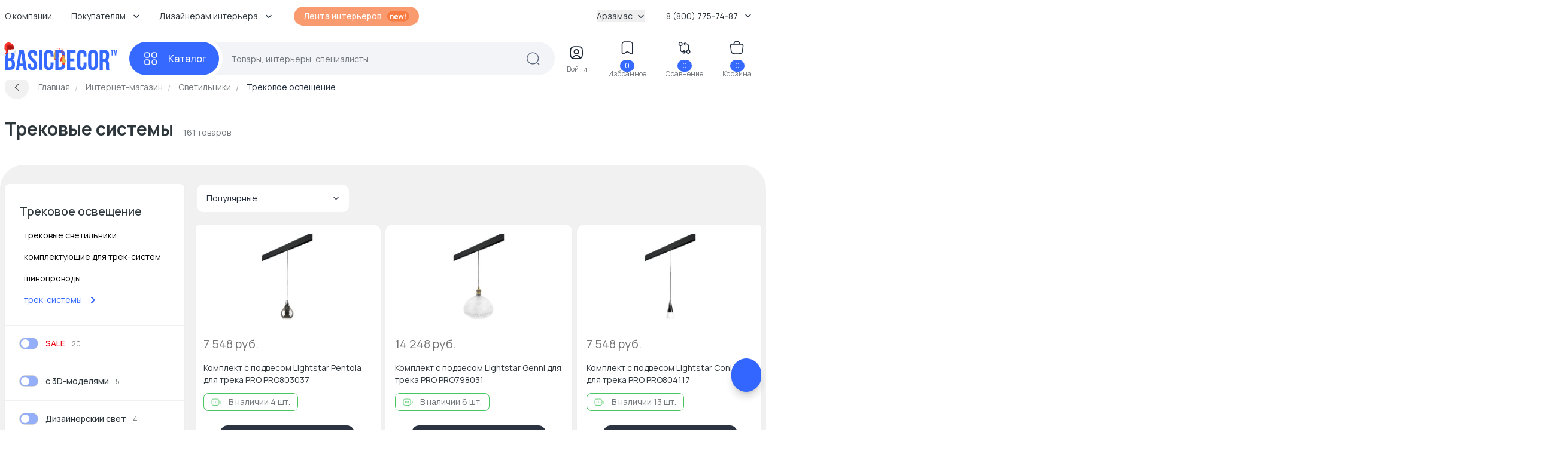

--- FILE ---
content_type: text/html; charset=UTF-8
request_url: https://arzamas.basicdecor.ru/catalog/trek-sistemy/
body_size: 66581
content:
<!DOCTYPE html>





<html	lang="ru">
	<head>
		<meta	charset="UTF-8">
		<meta	content="telephone=no"	name="format-detection">
		<meta	http-equiv="X-UA-Compatible"	content="IE=edge">

		<meta	name="viewport"	content="width=device-width, initial-scale=1.0" />
		<meta	name="msapplication-navbutton-color"	content="#3569ff">
		<meta	name="theme-color"	content="#3569ff">
		<meta	name="apple-mobile-web-app-status-bar-style"	content="#3569ff">
		<meta	name="msapplication-navbutton-color"	content="#3569ff">
		<meta	name="apple-mobile-web-app-status-bar-style"	content="#3569ff">
		<meta	name="apple-mobile-web-app-status-bar-style"	content="#3569ff">
		<meta	name="msapplication-TileColor"	content="#3569ff">
		<meta	name="referrer"	content="no-referrer-when-downgrade">
		<meta	name="p:domain_verify"	content="d8bdebd0940daca4257c5176b50f904f" />

		<link	rel="preconnect"	href="//cdn.basicdecor.ru">
		<link	rel="preconnect"	href="https://fonts.googleapis.com">
		<link	rel="preconnect"	href="https://fonts.gstatic.com"	crossorigin>
		<link	href="https://fonts.googleapis.com/css2?family=Manrope:wght@400;500;700&display=swap"	rel="preload"	as="style" />
		<link	href="https://fonts.googleapis.com/css2?family=Manrope:wght@400;500;700&display=swap"	rel="stylesheet">
		<link	rel="preload"	href="/assets/build-new/sprite/sprite-svg-5.svg?v=0.1.4"	as="image"	type="image/svg+xml" />

		<link	rel="apple-touch-icon"	sizes="57x57"	href="/img/icons-1/apple-touch-icon-57x57.png">
		<link	rel="apple-touch-icon"	sizes="60x60"	href="/img/icons-1/apple-touch-icon-60x60.png">
		<link	rel="apple-touch-icon"	sizes="72x72"	href="/img/icons-1/apple-touch-icon-72x72.png">
		<link	rel="apple-touch-icon"	sizes="76x76"	href="/img/icons-1/apple-touch-icon-76x76.png">
		<link	rel="apple-touch-icon"	sizes="114x114"	href="/img/icons-1/apple-touch-icon-114x114.png">
		<link	rel="apple-touch-icon"	sizes="120x120"	href="/img/icons-1/apple-touch-icon-120x120.png">
		<link	rel="apple-touch-icon"	sizes="144x144"	href="/img/icons-1/apple-touch-icon-144x144.png">
		<link	rel="apple-touch-icon"	sizes="152x152"	href="/img/icons-1/apple-touch-icon-152x152.png">
		<link	rel="apple-touch-icon"	sizes="180x180"	href="/img/icons-1/apple-touch-icon-180x180.png">

		<link	rel="icon"	type="image/png"	sizes="32x32"	href="/img/icons-1/favicon-32x32.png">
		<link	rel="icon"	type="image/png"	sizes="16x16"	href="/img/icons-1/favicon-16x16.png">
		<link	rel="shortcut icon"	href="/img/icons-1/favicon.ico"	type="image/x-icon">

		<meta name="csrf-param" content="_csrf-frontend">
<meta name="csrf-token" content="OzVro8XnQfTBKBdPa79dcRpJ30odzQqxVsQKGt1xuM5yAh_tp9Aet4xZLykGzBQ0Tge4G0q9cNoziERSqSvn9g==">


		

					
			
			
			
		
		<meta property="og:url" content="https://arzamas.basicdecor.ru/catalog/trek-sistemy/">
<meta property="og:image" content="https://arzamas.basicdecor.ru/img/icons-1/mstile-144x144.png">
<meta property="og:image:secure_url" content="https://arzamas.basicdecor.ru/icons-1/mstile-144x144.png">
<meta property="og:image:width" content="144">
<meta property="og:image:height" content="144">
<meta property="og:site_name" content="Интернет магазин BasicDecor">
<meta property="og:title" content="Трековые системы в сборе, купить готовый комплект трековой системы освещения в Арзамасе по низким ценам | Магазин светильников BasicDecor">
<meta property="og:type" content="website">
<meta name="description" content="Трековые системы в Арзамасе -  161 модели. Люстры с трековыми светильниками купить в Арзамасе по низким ценам от 4 548 руб. Доставка по городу Арзамас и за пределы. Предложим лучшую цену, звоните">
<meta property="og:description" content="Трековые системы в Арзамасе -  161 модели. Люстры с трековыми светильниками купить в Арзамасе по низким ценам от 4 548 руб. Доставка по городу Арзамас и за пределы. Предложим лучшую цену, звоните">
<meta name="geo.placename" content="г. Арзамас, ул. Заготзерно, 1/2">
<meta name="geo.position" content="43.8609;55.4131">
<meta name="ICBM" content="43.8609,55.4131">
<meta name="geo.region" content="RU-город Арзамас">
<link href="/assets/build-new/style-dsk-0.5.1.5.css" rel="stylesheet">
<link href="/assets/build-new/MainMenu-0.5.1.5.js" rel="modulepreload" as="script" crossorigin="anonymous">
<script type="module" src="/assets/build-new/catalog.twig-0.5.1.5.js"></script>

		














<!-- Seo Tags -->
<title>Трековые системы в сборе, купить готовый комплект трековой системы освещения в Арзамасе по низким ценам | Магазин светильников BasicDecor</title>
	
	






	<link rel="canonical" href="https://arzamas.basicdecor.ru/catalog/trek-sistemy/"/>


			
	
			
	
			
	

	


	<link rel="next" href="/catalog/trek-sistemy/?page=2"/>

<!-- Яндекс Вебмастер - Яндекс Вебмастер сайт с https --><meta name="yandex-verification" content="812a9560741f4384" /><!-- /END Яндекс Вебмастер - Яндекс Вебмастер сайт с https END/--><!-- Google Webmaster - Google Webmaster сайт с https --><meta name="google-site-verification" content="gjCYSCt8rvcHUX_-ZHRJHcYWH_7QVDZ9dLikV_htf9s" /><!-- /END Google Webmaster - Google Webmaster сайт с https END/--><!-- Google Webmaster - Google Webmaster - Арзамас --><meta name="google-site-verification" content="gjCYSCt8rvcHUX_-ZHRJHcYWH_7QVDZ9dLikV_htf9s" /><!-- /END Google Webmaster - Google Webmaster - Арзамас END/--><!-- TG pixel - Телеграм пиксель -->        <script>
        (function(t,l,g,r,m){t[g]||(g=t[g]=function(){g.run?g.run.apply(g,arguments):g.queue.push(arguments)},g.queue=[],t=l.createElement(r),t.async=!0,t.src=m,l=l.getElementsByTagName(r)[0],l.parentNode.insertBefore(t,l))})(window,document,'tgp','script','https://telegram.org/js/pixel.js');tgp('init','Aq3iCKOu');
        </script><!-- /END TG pixel - Телеграм пиксель END/-->  
                <link rel="preconnect" href="//mc.yandex.ru" crossorigin />
                <link rel="preconnect" href="//top-fwz1.mail.ru" crossorigin />
            

		<script>// window.__bdGridGap = 20;</script>

				
				<script>
	function debounce(func) { // @TODO: оптимизировать по отрисовке и компоновке +
let timer;
return function (param) {
if (timer) {
clearTimeout(timer);
}
timer = setTimeout(func, 250, param);
};
}

window.__bdGridCalc = function gridCalc(isFirstTimeCall = true) {
const gridGap = window.__bdGridGap || 12;
const items = document.querySelectorAll('.js-grid-item');

// @TODO: здесь проверять img.complete (и подписаться на событие oncomplete)
items.forEach((el) => {
const heightCalcWrapper = isFirstTimeCall ? el : el.querySelector('img.js-grid-img');
if (! heightCalcWrapper) {
return;
}

const a = new Promise((resolve, rejeject) => {
requestAnimationFrame(() => {
resolve(heightCalcWrapper.offsetHeight + gridGap);
})
});

a.then((height) => { // @TODO: здесь потеря производительстно
requestAnimationFrame(() => {
el.style['grid-row-end'] = 'span ' + (
height);
el.style.opacity = 1;
})
})

});

const resizeHandler = debounce(window.__bdGridCalc);


function resizeHandlerFunc() {
resizeHandler(false);
}

window.removeEventListener('resize', resizeHandlerFunc);
window.addEventListener('resize', resizeHandlerFunc);

};
</script>
		
					</head>


	<body	class="bd-relative">
		<img	class="bd-hidden bd-w-0 bd-h-0"	src="/assets/build-new/sprite/sprite-svg-5.svg?v=0.1.4"	alt=""	aria-hidden="true" />

		

		

					
<div	class="bd-z-30 bd-relative"	:class="cls"	x-data="{ cls: 'bd-z-30' }"	x-intersect:enter="$dispatch('startpage')"	@showmainsearch.window="cls = $event.detail && '!bd-z-20'">

	
			
		<div	class="bd-container">
		<div	class="bd-pt-4 bd-pb-6 bd-flex bd-items-center bd-relative bd-z-[2] bd-h-[62px] bd-text-sm">

						
<nav class="bd-grow">
				
				<ul class="bd-flex bd-space-x-2 bd-flex-wrap bd-h-7 -bd-ml-3">
      <li class="bd-relative bd-group hover__bd-text-blue hover__bd-bg-gray-light hover__bd-rounded-lg bd-shrink-0">
              <a href="/page/kompaniya/"  target="_blank"  class="bd-block bd-py-1 bd-px-3">
          О компании
        </a>
      
          </li>
      <li class="bd-relative bd-group hover__bd-text-blue hover__bd-bg-gray-light hover__bd-rounded-lg bd-shrink-0">
              <span class="bd-flex bd-items-center bd-py-1 bd-px-3 hover__bd-text-blue bd-text-black">
          <span>
            Покупателям
          </span>
          <span class="bd-pl-3">
            <svg xmlns="http://www.w3.org/2000/svg" width="12" height="12" viewBox="0 0 12 12" fill="none">
              <path d="M9.90401 4.48352L6.66232 7.72521C6.27949 8.10804 5.65303 8.10804 5.27019 7.72521L2.0285 4.48352" stroke="#1D2939" stroke-width="1.49157" stroke-miterlimit="10" stroke-linecap="round" stroke-linejoin="round" />
            </svg>
          </span>
        </span>
      
              <div class="bd-absolute bd-hidden bd-left-0 bd-top-full group-hover__bd-block bd-pt-3 bd-min-w-full">
          <div class="bd-bg-white bd-rounded-md bd-shadow-popup bd-p-2">
            <ul class="bd-list-none bd-whitespace-nowrap">
                              <li class="hover__bd-bg-gray-light hover__bd-rounded-lg">
                  <a href="/page/kontakty/"  target="_blank"  class="bd-py-2 bd-px-4 bd-block hover__bd-text-blue bd-text-black">
                    Контакты
                  </a>
                </li>
                              <li class="hover__bd-bg-gray-light hover__bd-rounded-lg">
                  <a href="/page/dostavka-oplata/"  target="_blank"  class="bd-py-2 bd-px-4 bd-block hover__bd-text-blue bd-text-black">
                    Доставка и оплата
                  </a>
                </li>
                              <li class="hover__bd-bg-gray-light hover__bd-rounded-lg">
                  <a href="/page/vozvrat/"  target="_blank"  class="bd-py-2 bd-px-4 bd-block hover__bd-text-blue bd-text-black">
                    Возврат и обмен
                  </a>
                </li>
                              <li class="hover__bd-bg-gray-light hover__bd-rounded-lg">
                  <a href="/journal/"  target="_blank"  class="bd-py-2 bd-px-4 bd-block hover__bd-text-blue bd-text-black">
                    Журнал
                  </a>
                </li>
                              <li class="hover__bd-bg-gray-light hover__bd-rounded-lg">
                  <a href="/interiors/designers/"  target="_blank"  class="bd-py-2 bd-px-4 bd-block hover__bd-text-blue bd-text-black">
                    Каталог дизайнеров
                  </a>
                </li>
                          </ul>
          </div>
        </div>
          </li>
      <li class="bd-relative bd-group hover__bd-text-blue hover__bd-bg-gray-light hover__bd-rounded-lg bd-shrink-0">
              <span class="bd-flex bd-items-center bd-py-1 bd-px-3 hover__bd-text-blue bd-text-black">
          <span>
            Дизайнерам интерьера
          </span>
          <span class="bd-pl-3">
            <svg xmlns="http://www.w3.org/2000/svg" width="12" height="12" viewBox="0 0 12 12" fill="none">
              <path d="M9.90401 4.48352L6.66232 7.72521C6.27949 8.10804 5.65303 8.10804 5.27019 7.72521L2.0285 4.48352" stroke="#1D2939" stroke-width="1.49157" stroke-miterlimit="10" stroke-linecap="round" stroke-linejoin="round" />
            </svg>
          </span>
        </span>
      
              <div class="bd-absolute bd-hidden bd-left-0 bd-top-full group-hover__bd-block bd-pt-3 bd-min-w-full">
          <div class="bd-bg-white bd-rounded-md bd-shadow-popup bd-p-2">
            <ul class="bd-list-none bd-whitespace-nowrap">
                              <li class="hover__bd-bg-gray-light hover__bd-rounded-lg">
                  <a href="/sotrudnichestvo/"  target="_blank"  class="bd-py-2 bd-px-4 bd-block hover__bd-text-blue bd-text-black">
                    Сотрудничество
                  </a>
                </li>
                              <li class="hover__bd-bg-gray-light hover__bd-rounded-lg">
                  <a href="/expert/"  target="_blank"  class="bd-py-2 bd-px-4 bd-block hover__bd-text-blue bd-text-black">
                    Обучение дизайнеров
                  </a>
                </li>
                              <li class="hover__bd-bg-gray-light hover__bd-rounded-lg">
                  <a href="/interiors/designers/"  target="_blank"  class="bd-py-2 bd-px-4 bd-block hover__bd-text-blue bd-text-black">
                    Каталог дизайнеров
                  </a>
                </li>
                          </ul>
          </div>
        </div>
          </li>
  
    <li class="bd-pl-4 xxl__bd-pl-10 bd-shrink-0">
    <a href="/interiors/photos/" class="bd-rounded-full bd-font-medium bd-text-white bd-bg-new-orange1 bd-py-1.5 -bd-mt-[2px] bd-px-4 bd-flex bd-items-center bd-space-x-2">
      <span>
        Лента интерьеров
      </span>
      <svg width="38" height="18" viewbox="0 0 38 18" fill="none" xmlns="http://www.w3.org/2000/svg">
        <rect x="0.865173" y="0.5" width="37" height="17" rx="8.5" fill="#f87b42" />
        <path d="M10.1872 13.5V10.38C10.1872 10.176 10.1732 9.95 10.1452 9.702C10.1172 9.454 10.0512 9.216 9.94717 8.988C9.84717 8.756 9.69517 8.566 9.49117 8.418C9.29117 8.27 9.01917 8.196 8.67517 8.196C8.49117 8.196 8.30917 8.226 8.12917 8.286C7.94917 8.346 7.78517 8.45 7.63717 8.598C7.49317 8.742 7.37717 8.942 7.28917 9.198C7.20117 9.45 7.15717 9.774 7.15717 10.17L6.29917 9.804C6.29917 9.252 6.40517 8.752 6.61717 8.304C6.83317 7.856 7.14917 7.5 7.56517 7.236C7.98117 6.968 8.49317 6.834 9.10117 6.834C9.58117 6.834 9.97717 6.914 10.2892 7.074C10.6012 7.234 10.8492 7.438 11.0332 7.686C11.2172 7.934 11.3532 8.198 11.4412 8.478C11.5292 8.758 11.5852 9.024 11.6092 9.276C11.6372 9.524 11.6512 9.726 11.6512 9.882V13.5H10.1872ZM5.69317 13.5V7.02H6.98317V9.03H7.15717V13.5H5.69317ZM16.0574 13.68C15.4014 13.68 14.8254 13.538 14.3294 13.254C13.8334 12.97 13.4454 12.576 13.1654 12.072C12.8894 11.568 12.7514 10.988 12.7514 10.332C12.7514 9.624 12.8874 9.01 13.1594 8.49C13.4314 7.966 13.8094 7.56 14.2934 7.272C14.7774 6.984 15.3374 6.84 15.9734 6.84C16.6454 6.84 17.2154 6.998 17.6834 7.314C18.1554 7.626 18.5054 8.068 18.7334 8.64C18.9614 9.212 19.0474 9.886 18.9914 10.662H17.5574V10.134C17.5534 9.43 17.4294 8.916 17.1854 8.592C16.9414 8.268 16.5574 8.106 16.0334 8.106C15.4414 8.106 15.0014 8.29 14.7134 8.658C14.4254 9.022 14.2814 9.556 14.2814 10.26C14.2814 10.916 14.4254 11.424 14.7134 11.784C15.0014 12.144 15.4214 12.324 15.9734 12.324C16.3294 12.324 16.6354 12.246 16.8914 12.09C17.1514 11.93 17.3514 11.7 17.4914 11.4L18.9194 11.832C18.6714 12.416 18.2874 12.87 17.7674 13.194C17.2514 13.518 16.6814 13.68 16.0574 13.68ZM13.8254 10.662V9.57H18.2834V10.662H13.8254ZM21.4758 13.5L19.4958 7.008L20.9118 7.02L22.1778 11.178L23.4618 7.02H24.6798L25.9578 11.178L27.2298 7.02H28.6458L26.6658 13.5H25.5378L24.0678 9.042L22.6038 13.5H21.4758ZM30.3286 13.5V12.174H31.7746V13.5H30.3286ZM30.3286 11.34V4.86H31.7746V11.34H30.3286Z" fill="white" />
      </svg>
    </a>
  </li>

    
</ul>

	
</nav>

						<div class="bd-ml-auto hover__bd-text-blue bd-shrink-0 bd-pr-4">
	<button class="bd-flex bd-items-center bd-group" type="button" x-data @click="$dispatch('changedomain', true)">
		Арзамас
		<span class="bd-inline-block bd-pl-2">
			<svg width="12" height="12" viewbox="0 0 12 12" fill="none" xmlns="http://www.w3.org/2000/svg">
				<path d="M9.90401 4.48352L6.66232 7.72521C6.27949 8.10804 5.65303 8.10804 5.27019 7.72521L2.0285 4.48352" stroke="#1D2939" stroke-width="1.49157" stroke-miterlimit="10" stroke-linecap="round" stroke-linejoin="round"/>
			</svg>
		</span>
	</button>
</div>


									
<div	class="bd-group bd-relative bd-z-10 bd-ml-auto bd-flex bd-items-center bd-py-1 bd-px-3 bd-pr-4 hover__bd-text-blue hover__bd-bg-gray-light hover__bd-rounded-lg bd-shrink-0">
	<div	class="bd-cursor-pointer">
		<span	class="bd-pr-2"></span>
		8 (800) 775-74-87
		<span	class="bd-inline-block bd-pl-2">
			<svg	width="12"	height="12"	viewbox="0 0 12 12"	fill="none"	xmlns="http://www.w3.org/2000/svg">
				<path	d="M9.90401 4.48352L6.66232 7.72521C6.27949 8.10804 5.65303 8.10804 5.27019 7.72521L2.0285 4.48352"	stroke="#1D2939"	stroke-width="1.49157"	stroke-miterlimit="10"	stroke-linecap="round"	stroke-linejoin="round" />
			</svg>
		</span>
	</div>
	<div	class="bd-absolute bd-hidden bd-right-0 bd-top-full group-hover__bd-block bd-pt-3 bd-min-w-full">
		<div	class="bd-bg-white bd-rounded-md bd-shadow-popup bd-px-6 bd-py-5 bd-text-black bd-text-center bd-whitespace-nowrap">
													
	
		
		
	<svg width="16" height="15"  class="bd-text-gray bd-mx-auto">
		<use xlink:href="/assets/build-new/sprite/sprite-svg-5.svg?v=0.1.4#phone"></use>
	</svg>

			<div	class="bd-text-lg bd-pt-3">
				<span href="tel:"></span>

									<br/>
					<span href="tel:8 (800) 775-74-87">8 (800) 775-74-87</span>
							</div>

							<div	class="bd-text-gray bd-text-sm">
					бесплатно по России
				</div>
			
      						
    
  <div class="">

          <div class="bd-pt-5">
        										
	
		
		
	<svg width="18" height="18"  class="bd-text-gray bd-mx-auto">
		<use xlink:href="/assets/build-new/sprite/sprite-svg-5.svg?v=0.1.4#clock"></use>
	</svg>

      </div>
    
    <div class="bd-text-gray-dark bd-pt-1">

                    <div>
                      <div>

                                            <p class="bd-text-primary">
                  31 декабря
                </p>
                <p class="">
                  09:00 - 13:00 МСК
                </p>
                <br/>
              
            </div>
                  </div>
              <div>
                      <div>

                                            <p class="bd-text-primary">
                  01.01
                  -
                  04.01
                </p>
                <p>
                  <span class="">
                    ВЫХОДНЫЕ
                  </span>
                </p>
                <br/>
              
            </div>
                  </div>
              <div>
                      <div>

                                            <p class="bd-text-primary">
                  05.01
                  -
                  11.01
                </p>
                <p>
                  <span class="">
                    10:00 - 16:00 МСК
                  </span>
                </p>
                <br/>
              
            </div>
                  </div>
                  
                    
      <div class="bd-pt-2">
        оформление заказов на сайте
        <br/>
        <span class=" bd-text-blue">
          круглосуточно
        </span>
      </div>

    </div>
  </div>



			

							<div	class="bd-pt-5">
					<svg	width="18"	height="18"	viewbox="0 0 24 24"	fill="none"	xmlns="http://www.w3.org/2000/svg"	class="bd-text-gray bd-mx-auto">
						<path	d="M12 20.5H7C4 20.5 2 19 2 15.5V8.5C2 5 4 3.5 7 3.5H17C20 3.5 22 5 22 8.5V11.5"	stroke="currentColor"	stroke-width="2"	stroke-miterlimit="10"	stroke-linecap="round"	stroke-linejoin="round" />
						<path	d="M17 9L13.87 11.5C12.84 12.32 11.15 12.32 10.12 11.5L7 9"	stroke="currentColor"	stroke-width="2"	stroke-miterlimit="10"	stroke-linecap="round"	stroke-linejoin="round" />
						<path	d="M19.21 14.77L15.6701 18.31C15.5301 18.45 15.4 18.71 15.37 18.9L15.18 20.25C15.11 20.74 15.45 21.0801 15.94 21.0101L17.29 20.82C17.48 20.79 17.75 20.66 17.88 20.52L21.4201 16.9801C22.0301 16.3701 22.3201 15.6601 21.4201 14.7601C20.5301 13.8701 19.82 14.16 19.21 14.77Z"	stroke="currentColor"	stroke-width="2"	stroke-miterlimit="10"	stroke-linecap="round"	stroke-linejoin="round" />
						<path	d="M18.7 15.28C19 16.36 19.84 17.2 20.92 17.5"	stroke="currentColor"	stroke-width="2"	stroke-miterlimit="10"	stroke-linecap="round"	stroke-linejoin="round" />
					</svg>
				</div>
				<div	class="bd-text-gray-dark bd-pt-1">
					<a	href="mailto:info@basicdecor.ru"	target="_blank">
						info@basicdecor.ru
					</a>
				</div>
			
		</div>
	</div>
</div>
		</div>
	</div>
</div>


<header	class="bd-bg-white bd-z-20 bd-relative bd-py-2 -bd-mb-2"	:class="isLeaveHeader && 'bd-shadow bd-sticky bd-top-0'"	x-data="{ isLeaveHeader: false }">
		<div	class="bd-container"	x-intersect:leave.margin.100%="() => { $dispatch('leaveheader'); isLeaveHeader = true; }"	@startpage.window="isLeaveHeader = false">
		
<div class="bd-relative bd-z-[1]" x-data="quickSearch" :class="{isShow: '!bd-z-10'}">
	<div class="bd-h-14">
		<div
			x-data="mainMenu" class="bd-flex bd-items-center bd-h-full">

						<div
				class="bd-inline-flex bd-relative bd-items-center bd-group/all bd-h-full">

								<a href="/" class="bd-block bd-w-52 bd-relative bd-pr-4" title="Главная">
												<img src="/files/new/logo_NY.svg" alt="" class="-bd-mt-2 -bd-ml-1"/>					
				</a>
			</div>

			<div class="bd-grow bd-flex bd-relative">
				<div class="bd-relative bd-flex bd-grow bd-items-center">

					<div
						class="bd-z-40 bd-relative">
												
<button class="bd-menu-catalog-btn -bd-mr-10 bd-justify-center bd-inline-flex bd-rounded-full bd-space-x-4 bd-items-center bd-font-medium bd-text-base bd-text-white bd-bg-blue " type="button" aria-label="Каталог" @click="() => { isOpen = !isOpen; isShow = false }" :class="isOpen && 'bd-text-blue'">
	<span class="bd-w-7 bd-inline-flex bd-justify-center">

		<svg width="25" height="24" viewbox="0 0 25 24" fill="none" xmlns="http://www.w3.org/2000/svg" x-show="!isOpen">
			<path d="M17.8144 10.0112H19.8032C21.792 10.0112 22.7864 9.01683 22.7864 7.02806V5.0393C22.7864 3.05053 21.792 2.05615 19.8032 2.05615H17.8144C15.8257 2.05615 14.8313 3.05053 14.8313 5.0393V7.02806C14.8313 9.01683 15.8257 10.0112 17.8144 10.0112Z" stroke="#FCFCFD" stroke-width="1.49157" stroke-miterlimit="10" stroke-linecap="round" stroke-linejoin="round"/>
			<path d="M5.88189 10.0112H7.87065C9.85942 10.0112 10.8538 9.01683 10.8538 7.02806V5.0393C10.8538 3.05053 9.85942 2.05615 7.87065 2.05615H5.88189C3.89312 2.05615 2.89874 3.05053 2.89874 5.0393V7.02806C2.89874 9.01683 3.89312 10.0112 5.88189 10.0112Z" stroke="#FCFCFD" stroke-width="1.49157" stroke-miterlimit="10" stroke-linecap="round" stroke-linejoin="round"/>
			<path d="M5.88189 21.9438H7.87065C9.85942 21.9438 10.8538 20.9494 10.8538 18.9606V16.9719C10.8538 14.9831 9.85942 13.9887 7.87065 13.9887H5.88189C3.89312 13.9887 2.89874 14.9831 2.89874 16.9719V18.9606C2.89874 20.9494 3.89312 21.9438 5.88189 21.9438Z" stroke="#FCFCFD" stroke-width="1.49157" stroke-miterlimit="10" stroke-linecap="round" stroke-linejoin="round"/>
			<path d="M18.8088 21.9438C21.0056 21.9438 22.7864 20.163 22.7864 17.9662C22.7864 15.7695 21.0056 13.9887 18.8088 13.9887C16.6121 13.9887 14.8313 15.7695 14.8313 17.9662C14.8313 20.163 16.6121 21.9438 18.8088 21.9438Z" stroke="#FCFCFD" stroke-width="1.49157" stroke-miterlimit="10" stroke-linecap="round" stroke-linejoin="round"/>
		</svg>

		<svg width="25" height="24" viewbox="0 0 25 24" fill="none" xmlns="http://www.w3.org/2000/svg" x-show="isOpen" x-cloak="">
			<path d="M5.91008 5L19.9101 19M5.9101 19L12.9101 12L19.9101 5" stroke="white" stroke-width="1.5" stroke-linecap="round"/>
		</svg>

	</span>
	<span class="bd-inline-block">
		Каталог
	</span>
</button>
					</div>

										
<div class="bd-grow bd-h-14">
	<div
		class="bd-h-full bd-z-30" @keydown.escape.window="isShow = false">

				<form class="bd-h-full" action="/interiors/search/products/" method="get" x-bind="searchForm" id="mainSearchForm"
			  data-current-search-category="unknown">
			<div class="bd-flex bd-relative bd-z-10 bd-bg-[#F2F4F7] bd-h-full bd-pl-9 bd-pr-6 bd-rounded-full bd-items-center">
				<div class="bd-grow bd-h-full bd-pl-6 bd-pr-1 bd-text-sm">
					<input value="" x-model.fill="searchKey" title="Поиск по сайту - товары, интерьеры, специалисты" class="bd-relative bd-z-10 bd-w-full bd-h-full bd-bg-transparent bd-outline-none placeholder__bd-text-gray-dark" placeholder="Товары, интерьеры, специалисты" type="text" name="q" autocapitalize="off" autocomplete="off" autocorrect="off" spellcheck="false" maxlength="255" x-bind="events"/>
				</div>

				<template x-if="!isShow" x-cloak>
					<div class="bd-z-10">
						<svg xmlns="http://www.w3.org/2000/svg" width="25" height="24" viewbox="0 0 25 24" fill="none">
							<path d="M12.2107 20.9494C17.428 20.9494 21.6574 16.72 21.6574 11.5028C21.6574 6.28555 17.428 2.05615 12.2107 2.05615C6.9935 2.05615 2.7641 6.28555 2.7641 11.5028C2.7641 16.72 6.9935 20.9494 12.2107 20.9494Z" stroke="#606B7F" stroke-width="1.49157" stroke-linecap="round" stroke-linejoin="round"/>
							<path d="M22.6517 21.9438L20.663 19.955" stroke="#606B7F" stroke-width="1.49157" stroke-linecap="round" stroke-linejoin="round"/>
						</svg>
					</div>
				</template>

				<template x-if="isShow" x-cloak>
					<button class="bd-rounded-full bd-bg-[#EAEFFE] bd-text-white bd-h-10 bd-w-10 bd-flex bd-items-center bd-justify-center -bd-mr-4" type="submit">
						<svg width="24" height="24" viewbox="0 0 24 24" fill="none" xmlns="http://www.w3.org/2000/svg">
							<path d="M11.5 21C16.7467 21 21 16.7467 21 11.5C21 6.2533 16.7467 2 11.5 2C6.2533 2 2 6.2533 2 11.5C2 16.7467 6.2533 21 11.5 21Z" stroke="#3E6DF6" stroke-width="1.49157" stroke-linecap="round" stroke-linejoin="round"/>
							<path d="M22 22L20 20" stroke="#3E6DF6" stroke-width="1.49157" stroke-linecap="round" stroke-linejoin="round"/>
						</svg>
					</button>
				</template>
			</div>
		</form>

				<div x-ref="mainWrapper" x-show="isShow" x-cloak></div>
	</div>
</div>


<template x-if="isShow" x-cloak>
	<div class="bd-fixed bd-bg-black bd-opacity-40 bd-inset-x-0 bd-inset-y-0 bd-z-[1]" @click="isShow = false"></div>
</template>




				</div>

								





<div
	class="bd-flex bd-pl-4 2xl__bd-pl-10 bd-items-center bd-justify-between bd-text-center bd-text-xs bd-text-new-black bd-ml-auto bd-pr-4 lg__bd-space-x-3 xl__bd-space-x-8 -bd-mt-1">

	
	<div :class="isShow && 'bd-hidden'">

					<div class="bd-block bd-group hover__bd-text-blue bd-cursor-pointer" x-data @click="$dispatch('enterform', true)">
				<div class="bd-indicator bd-inline-block">
					<svg width="41" height="40" viewbox="0 0 41 40" fill="none" xmlns="http://www.w3.org/2000/svg">
						<path d="M26.2515 29.5658C25.3765 29.8243 24.3423 29.9437 23.1292 29.9437H17.1629C15.9497 29.9437 14.9156 29.8243 14.0405 29.5658C14.2593 26.9804 16.9143 24.9419 20.146 24.9419C23.3778 24.9419 26.0328 26.9804 26.2515 29.5658Z" stroke="currentColor" stroke-width="1.74017" stroke-linecap="round" stroke-linejoin="round"/>
						<path d="M23.1292 10.0562H17.1629C12.191 10.0562 10.2023 12.0449 10.2023 17.0168V22.9831C10.2023 26.7419 11.3359 28.8002 14.0406 29.5659C14.2593 26.9805 16.9143 24.942 20.1461 24.942C23.3778 24.942 26.0328 26.9805 26.2516 29.5659C28.9563 28.8002 30.0899 26.7419 30.0899 22.9831V17.0168C30.0899 12.0449 28.1011 10.0562 23.1292 10.0562ZM20.1461 22.1578C18.1772 22.1578 16.5862 20.5568 16.5862 18.588C16.5862 16.6191 18.1772 15.0281 20.1461 15.0281C22.115 15.0281 23.706 16.6191 23.706 18.588C23.706 20.5568 22.115 22.1578 20.1461 22.1578Z" stroke="currentColor" stroke-width="1.74017" stroke-linecap="round" stroke-linejoin="round"/>
						<path d="M23.7058 18.588C23.7058 20.5569 22.1148 22.1578 20.1459 22.1578C18.1771 22.1578 16.5861 20.5569 16.5861 18.588C16.5861 16.6191 18.1771 15.0281 20.1459 15.0281C22.1148 15.0281 23.7058 16.6191 23.7058 18.588Z" stroke="currentColor" stroke-width="1.74017" stroke-linecap="round" stroke-linejoin="round"/>
					</svg>
				</div>
				<div class="-bd-mt-1 bd-hidden xl__bd-block bd-text-gray-dark">Войти</div>
			</div>
		
	</div>


	<div
		:class="isShow && 'bd-hidden'">
				<a class="bd-block bd-group hover__bd-text-blue" href="https://arzamas.basicdecor.ru/favorite/" target="_blank">
			<div class="bd-indicator bd-inline-block">
				<svg width="41" height="40" viewbox="0 0 41 40" fill="none" xmlns="http://www.w3.org/2000/svg">
					<path d="M24.9389 10.0562H15.3531C13.2351 10.0562 11.5148 11.7864 11.5148 13.8945V27.9053C11.5148 29.6952 12.7975 30.4509 14.3686 29.5858L19.2212 26.891C19.7383 26.6027 20.5736 26.6027 21.0807 26.891L25.9333 29.5858C27.5044 30.4609 28.7872 29.7051 28.7872 27.9053V13.8945C28.7772 11.7864 27.057 10.0562 24.9389 10.0562Z" stroke="currentColor" stroke-width="1.49157" stroke-linecap="round" stroke-linejoin="round"/>
				</svg>
				<span class="bd-indicator-item bd-badge bd-bg-blue bd-border-none bd-text-xs bd-px-2 bd-text-white bd-top-2 bd-right-1 bd-z-0" x-data x-text="$store.favorites.itemsCount" x-cloak></span>
			</div>
			<div class="-bd-mt-1 bd-hidden xl__bd-block bd-text-gray-dark">Избранное</div>
		</a>
	</div>

		<a class="bd-block bd-group hover__bd-text-blue" href="https://arzamas.basicdecor.ru/compare/" target="_blank">
		<div class="bd-indicator bd-inline-block">
			<svg width="41" height="40" viewbox="0 0 41 40" fill="none" xmlns="http://www.w3.org/2000/svg">
				<path d="M17.6628 13.5365C17.6631 14.3735 17.3616 15.1826 16.8137 15.8155C16.2658 16.4483 15.5082 16.8624 14.6797 16.982V22.9831C14.6797 23.7743 14.994 24.5331 15.5534 25.0925C16.1129 25.652 16.8717 25.9663 17.6628 25.9663H20.3377L19.3732 25.0017C19.2999 24.9334 19.2411 24.8511 19.2004 24.7596C19.1596 24.6681 19.1377 24.5694 19.1359 24.4692C19.1342 24.3691 19.1526 24.2696 19.1901 24.1768C19.2276 24.0839 19.2834 23.9996 19.3542 23.9287C19.4251 23.8579 19.5094 23.8021 19.6023 23.7646C19.6951 23.7271 19.7946 23.7087 19.8947 23.7104C19.9949 23.7122 20.0936 23.7341 20.1851 23.7749C20.2766 23.8156 20.3589 23.8744 20.4272 23.9477L22.6646 26.185C22.8042 26.3249 22.8827 26.5144 22.8827 26.7121C22.8827 26.9097 22.8042 27.0992 22.6646 27.2391L20.4272 29.4764C20.3589 29.5497 20.2766 29.6085 20.1851 29.6492C20.0936 29.69 19.9949 29.7119 19.8947 29.7137C19.7946 29.7155 19.6951 29.697 19.6023 29.6595C19.5094 29.622 19.4251 29.5662 19.3542 29.4954C19.2834 29.4245 19.2276 29.3402 19.1901 29.2473C19.1526 29.1545 19.1342 29.055 19.1359 28.9549C19.1377 28.8547 19.1596 28.756 19.2004 28.6645C19.2411 28.573 19.2999 28.4907 19.3732 28.4224L20.3377 27.4578H17.6628C16.4761 27.4578 15.3379 26.9864 14.4987 26.1472C13.6596 25.308 13.1881 24.1699 13.1881 22.9831V16.8726C12.389 16.6318 11.7029 16.1119 11.2549 15.4077C10.8069 14.7034 10.6267 13.8617 10.7472 13.0358C10.8677 12.2099 11.2808 11.4547 11.9113 10.9078C12.5419 10.3609 13.3478 10.0587 14.1825 10.0562C15.1055 10.0562 15.9908 10.4228 16.6435 11.0755C17.2962 11.7282 17.6628 12.6134 17.6628 13.5365ZM16.1713 13.5365C16.1713 13.009 15.9617 12.5032 15.5888 12.1302C15.2158 11.7573 14.71 11.5477 14.1825 11.5477C13.655 11.5477 13.1492 11.7573 12.7762 12.1302C12.4033 12.5032 12.1937 13.009 12.1937 13.5365C12.1937 14.0639 12.4033 14.5698 12.7762 14.9428C13.1492 15.3157 13.655 15.5253 14.1825 15.5253C14.71 15.5253 15.2158 15.3157 15.5888 14.9428C15.9617 14.5698 16.1713 14.0639 16.1713 13.5365ZM30.5898 26.4635C30.5896 27.1305 30.3978 27.7835 30.037 28.3446C29.6763 28.9058 29.1619 29.3514 28.5551 29.6285C27.9483 29.9055 27.2746 30.0024 26.6143 29.9075C25.954 29.8126 25.3349 29.5299 24.8307 29.0932C24.3265 28.6564 23.9584 28.0839 23.7703 27.4439C23.5823 26.8039 23.5821 26.1233 23.7698 25.4832C23.9575 24.8431 24.3252 24.2704 24.8292 23.8333C25.3331 23.3963 25.952 23.1132 26.6123 23.0179V17.0168C26.6123 16.2256 26.298 15.4669 25.7385 14.9074C25.1791 14.348 24.4203 14.0337 23.6291 14.0337H21.7L22.6646 14.9982C22.7963 15.1396 22.868 15.3266 22.8646 15.5198C22.8612 15.713 22.7829 15.8974 22.6463 16.034C22.5097 16.1706 22.3253 16.2489 22.1321 16.2523C21.9389 16.2557 21.7519 16.184 21.6105 16.0523L19.3732 13.8149C19.2335 13.6751 19.1551 13.4855 19.1551 13.2879C19.1551 13.0903 19.2335 12.9007 19.3732 12.7609L21.6105 10.5235C21.6788 10.4502 21.7611 10.3915 21.8526 10.3507C21.9441 10.3099 22.0429 10.288 22.143 10.2863C22.2431 10.2845 22.3426 10.3029 22.4355 10.3404C22.5283 10.3779 22.6127 10.4338 22.6835 10.5046C22.7543 10.5754 22.8102 10.6598 22.8477 10.7526C22.8852 10.8455 22.9036 10.945 22.9018 11.0451C22.9001 11.1452 22.8781 11.244 22.8374 11.3355C22.7966 11.4269 22.7379 11.5093 22.6646 11.5776L21.7 12.5421H23.6291C24.8159 12.5421 25.9541 13.0135 26.7932 13.8527C27.6324 14.6919 28.1038 15.8301 28.1038 17.0168V23.1273C29.5417 23.5549 30.5898 24.8874 30.5898 26.4635ZM29.0982 26.4635C29.0982 25.936 28.8887 25.4302 28.5157 25.0572C28.1428 24.6842 27.6369 24.4747 27.1095 24.4747C26.582 24.4747 26.0762 24.6842 25.7032 25.0572C25.3302 25.4302 25.1207 25.936 25.1207 26.4635C25.1207 26.9909 25.3302 27.4968 25.7032 27.8697C26.0762 28.2427 26.582 28.4522 27.1095 28.4522C27.6369 28.4522 28.1428 28.2427 28.5157 27.8697C28.8887 27.4968 29.0982 26.9909 29.0982 26.4635Z" fill="currentColor"/>
			</svg>
			<span class="bd-indicator-item bd-badge bd-bg-blue bd-border-none bd-text-xs bd-px-2 bd-text-white bd-top-2 bd-right-1 bd-z-0" x-data x-text="$store.compare.itemsCount" x-cloak></span>
		</div>
		<div class="-bd-mt-1 bd-hidden xl__bd-block bd-text-gray-dark">Сравнение</div>
	</a>

		<a class="bd-block bd-group hover__bd-text-blue" href="https://arzamas.basicdecor.ru/cart/checkout/" target="_blank">
		<div class="bd-indicator bd-inline-block">
			<svg width="41" height="40" viewbox="0 0 41 40" fill="none" xmlns="http://www.w3.org/2000/svg">
				<g clip-path="url(#clip0_29_7809)">
					<path fill-rule="evenodd" clip-rule="evenodd" d="M20.1462 8.31592C17.2411 8.31592 14.8424 10.4822 14.4767 13.2878L13.8179 13.2878C12.8278 13.2878 12.0067 13.2878 11.3623 13.3778C10.6849 13.4725 10.0762 13.6815 9.61332 14.1986C9.15041 14.7158 9.00991 15.3439 8.99065 16.0276C8.97232 16.678 9.06302 17.494 9.17239 18.478L9.47855 21.2335C9.70728 23.2922 9.88693 24.9091 10.1921 26.1659C10.5048 27.454 10.97 28.4593 11.8335 29.2322C12.6979 30.0059 13.7535 30.3568 15.0754 30.5251C16.366 30.6895 18.0049 30.6895 20.0929 30.6895H20.1994C22.2874 30.6895 23.9263 30.6895 25.217 30.5251C26.5389 30.3568 27.5944 30.0059 28.4588 29.2322C29.3224 28.4593 29.7875 27.454 30.1003 26.1659C30.4054 24.9092 30.585 23.2923 30.8138 21.2336L31.1199 18.478C31.2293 17.494 31.32 16.678 31.3017 16.0276C31.2824 15.3439 31.1419 14.7158 30.679 14.1986C30.2161 13.6815 29.6074 13.4725 28.93 13.3778C28.2856 13.2878 27.4646 13.2878 26.4745 13.2878L25.8156 13.2878C25.4501 10.4822 23.0512 8.31592 20.1462 8.31592ZM20.1462 9.80749C22.2257 9.80749 23.9546 11.3097 24.3067 13.2878H15.9856C16.3377 11.3097 18.0666 9.80749 20.1462 9.80749ZM10.7247 15.1934C10.8547 15.0482 11.061 14.926 11.5688 14.855C12.0977 14.7811 12.8136 14.7794 13.8729 14.7794H26.4194C27.4787 14.7794 28.1946 14.7811 28.7236 14.855C29.2314 14.926 29.4376 15.0482 29.5676 15.1934C29.6976 15.3386 29.7963 15.5571 29.8107 16.0696C29.8257 16.6035 29.7484 17.3153 29.6314 18.368L29.3372 21.0157C29.1013 23.1391 28.9308 24.6609 28.6508 25.8139C28.3759 26.9464 28.0163 27.6266 27.464 28.1208C26.9126 28.6143 26.1937 28.8971 25.0285 29.0455C23.843 29.1965 22.299 29.1979 20.1462 29.1979C17.9933 29.1979 16.4494 29.1965 15.2638 29.0455C14.0987 28.8971 13.3797 28.6143 12.8283 28.1208C12.2761 27.6266 11.9165 26.9464 11.6415 25.8139C11.3616 24.6609 11.191 23.1391 10.9551 21.0157L10.6609 18.368C10.5439 17.3153 10.4666 16.6035 10.4816 16.0696C10.4961 15.5571 10.5948 15.3386 10.7247 15.1934Z" fill="currentColor"/>
				</g>
				<defs>
					<clipPath id="clip0_29_7809">
						<rect width="23.8652" height="23.8652" fill="white" transform="translate(8.2135 8.06738)"/>
					</clipPath>
				</defs>
			</svg>
			<span class="bd-indicator-item bd-badge bd-bg-blue bd-border-none bd-text-xs bd-px-2 bd-text-white bd-top-2 bd-right-1 bd-z-0" x-data x-text="$store.cart.itemsCount" x-cloak></span>
		</div>
		<div class="-bd-mt-1 bd-hidden xl__bd-block bd-text-gray-dark">Корзина</div>
	</a>
</div>
			</div>

						
<div class="bd-absolute bd-left-0 bd-right-0 bd-top-full bd-pt-5 bd-text-left" x-show="isOpen" x-cloak @click.outside="isOpen = false">
	<div class="bd-flex bd-bg-white">
		<div class="bd-w-[360px] group-hover/all__bd-block bd-h-[calc(100vh-155px)]">
			<div class="bd-bg-white bd-rounded-2xl bd-shadow-popup bd-py-4 bd-h-full">
				<div
					class="bd-h-full bd-px-2 bd-scrollbar bd-overflow-y-auto bd-scrollbar-thumb-blue bd-scrollbar-thumb-rounded bd-scrollbar-w-1">

													
				

<ul class="bd-list-none bd-menu-level-1">
			<li class="bd-font-medium bd-rounded-xl bd-text-base bd-group/li" x-data="mainMenuSubMenu(1)" x-bind="events" :class="currentMenuId === 1 ? 'bd-bg-gray-light bd-text-blue' : ''">
			<a class="bd-py-3 bd-px-4 bd-flex bd-whitespace-nowrap bd-items-center" href="/catalog/svetilniki/">
				<div class="bd-w-6">
										
																				
	
		
		
	<svg width="12" height="18"  class="bd-fill-gray-dark" :class="currentMenuId === 1 ? '!bd-fill-blue' : '' ">
		<use xlink:href="/assets/build-new/sprite/sprite-svg-5.svg?v=0.1.4#light"></use>
	</svg>

				</div>
				<span class="bd-pl-2">Светильники</span>

																			
	
		
		
	<svg width="16" height="16"  class="bd-ml-auto" :class="currentMenuId === 1 ? '!bd-fill-blue' : '' ">
		<use xlink:href="/assets/build-new/sprite/sprite-svg-5.svg?v=0.1.4#shevron-r"></use>
	</svg>

			</a>
		</li>
			<li class="bd-font-medium bd-rounded-xl bd-text-base bd-group/li" x-data="mainMenuSubMenu(233)" x-bind="events" :class="currentMenuId === 233 ? 'bd-bg-gray-light bd-text-blue' : ''">
			<a class="bd-py-3 bd-px-4 bd-flex bd-whitespace-nowrap bd-items-center" href="/catalog/mebel/">
				<div class="bd-w-6">
										
																				
	
		
		
	<svg width="20" height="15"  class="bd-fill-gray-dark" :class="currentMenuId === 233 ? '!bd-fill-blue' : '' ">
		<use xlink:href="/assets/build-new/sprite/sprite-svg-5.svg?v=0.1.4#furnit"></use>
	</svg>

				</div>
				<span class="bd-pl-2">Мебель</span>

																			
	
		
		
	<svg width="16" height="16"  class="bd-ml-auto" :class="currentMenuId === 233 ? '!bd-fill-blue' : '' ">
		<use xlink:href="/assets/build-new/sprite/sprite-svg-5.svg?v=0.1.4#shevron-r"></use>
	</svg>

			</a>
		</li>
			<li class="bd-font-medium bd-rounded-xl bd-text-base bd-group/li" x-data="mainMenuSubMenu(282)" x-bind="events" :class="currentMenuId === 282 ? 'bd-bg-gray-light bd-text-blue' : ''">
			<a class="bd-py-3 bd-px-4 bd-flex bd-whitespace-nowrap bd-items-center" href="/catalog/decor/">
				<div class="bd-w-6">
										
																				
	
		
		
	<svg width="14" height="18"  class="bd-fill-gray-dark" :class="currentMenuId === 282 ? '!bd-fill-blue' : '' ">
		<use xlink:href="/assets/build-new/sprite/sprite-svg-5.svg?v=0.1.4#decor"></use>
	</svg>

				</div>
				<span class="bd-pl-2">Декор</span>

																			
	
		
		
	<svg width="16" height="16"  class="bd-ml-auto" :class="currentMenuId === 282 ? '!bd-fill-blue' : '' ">
		<use xlink:href="/assets/build-new/sprite/sprite-svg-5.svg?v=0.1.4#shevron-r"></use>
	</svg>

			</a>
		</li>
			<li class="bd-font-medium bd-rounded-xl bd-text-base bd-group/li" x-data="mainMenuSubMenu(1382)" x-bind="events" :class="currentMenuId === 1382 ? 'bd-bg-gray-light bd-text-blue' : ''">
			<a class="bd-py-3 bd-px-4 bd-flex bd-whitespace-nowrap bd-items-center" href="/catalog/avtorskie-kartiny/">
				<div class="bd-w-6">
										
																				
	
		
		
	<svg width="20" height="16"  class="bd-fill-gray-dark" :class="currentMenuId === 1382 ? '!bd-fill-blue' : '' ">
		<use xlink:href="/assets/build-new/sprite/sprite-svg-5.svg?v=0.1.4#m-art"></use>
	</svg>

				</div>
				<span class="bd-pl-2">Современное искусство</span>

																			
	
		
		
	<svg width="16" height="16"  class="bd-ml-auto" :class="currentMenuId === 1382 ? '!bd-fill-blue' : '' ">
		<use xlink:href="/assets/build-new/sprite/sprite-svg-5.svg?v=0.1.4#shevron-r"></use>
	</svg>

			</a>
		</li>
			<li class="bd-font-medium bd-rounded-xl bd-text-base bd-group/li" x-data="mainMenuSubMenu(360)" x-bind="events" :class="currentMenuId === 360 ? 'bd-bg-gray-light bd-text-blue' : ''">
			<a class="bd-py-3 bd-px-4 bd-flex bd-whitespace-nowrap bd-items-center" href="/catalog/santehnika/">
				<div class="bd-w-6">
										
																				
	
		
		
	<svg width="16" height="18"  class="bd-fill-gray-dark" :class="currentMenuId === 360 ? '!bd-fill-blue' : '' ">
		<use xlink:href="/assets/build-new/sprite/sprite-svg-5.svg?v=0.1.4#plumbing"></use>
	</svg>

				</div>
				<span class="bd-pl-2">Сантехника</span>

																			
	
		
		
	<svg width="16" height="16"  class="bd-ml-auto" :class="currentMenuId === 360 ? '!bd-fill-blue' : '' ">
		<use xlink:href="/assets/build-new/sprite/sprite-svg-5.svg?v=0.1.4#shevron-r"></use>
	</svg>

			</a>
		</li>
			<li class="bd-font-medium bd-rounded-xl bd-text-base bd-group/li" x-data="mainMenuSubMenu(449)" x-bind="events" :class="currentMenuId === 449 ? 'bd-bg-gray-light bd-text-blue' : ''">
			<a class="bd-py-3 bd-px-4 bd-flex bd-whitespace-nowrap bd-items-center" href="/catalog/elektrotehnika/">
				<div class="bd-w-6">
										
																				
	
		
		
	<svg width="16" height="16"  class="bd-fill-gray-dark" :class="currentMenuId === 449 ? '!bd-fill-blue' : '' ">
		<use xlink:href="/assets/build-new/sprite/sprite-svg-5.svg?v=0.1.4#electrotechnika"></use>
	</svg>

				</div>
				<span class="bd-pl-2">Электротехника</span>

																			
	
		
		
	<svg width="16" height="16"  class="bd-ml-auto" :class="currentMenuId === 449 ? '!bd-fill-blue' : '' ">
		<use xlink:href="/assets/build-new/sprite/sprite-svg-5.svg?v=0.1.4#shevron-r"></use>
	</svg>

			</a>
		</li>
			<li class="bd-font-medium bd-rounded-xl bd-text-base bd-group/li" x-data="mainMenuSubMenu(879)" x-bind="events" :class="currentMenuId === 879 ? 'bd-bg-gray-light bd-text-blue' : ''">
			<a class="bd-py-3 bd-px-4 bd-flex bd-whitespace-nowrap bd-items-center" href="/catalog/populjarnye-podborki/">
				<div class="bd-w-6">
										
																				
	
		
		
	<svg width="20" height="18"  class="bd-fill-gray-dark" :class="currentMenuId === 879 ? '!bd-fill-blue' : '' ">
		<use xlink:href="/assets/build-new/sprite/sprite-svg-5.svg?v=0.1.4#selections"></use>
	</svg>

				</div>
				<span class="bd-pl-2">Подборки</span>

																			
	
		
		
	<svg width="16" height="16"  class="bd-ml-auto" :class="currentMenuId === 879 ? '!bd-fill-blue' : '' ">
		<use xlink:href="/assets/build-new/sprite/sprite-svg-5.svg?v=0.1.4#shevron-r"></use>
	</svg>

			</a>
		</li>
			<li class="bd-font-medium bd-rounded-xl bd-text-base bd-group/li" x-data="mainMenuSubMenu(-2)" x-bind="events" :class="currentMenuId === -2 ? 'bd-bg-gray-light bd-text-blue' : ''">
			<a class="bd-py-3 bd-px-4 bd-flex bd-whitespace-nowrap bd-items-center" href="/interiors/photos/">
				<div class="bd-w-6">
										
																				
	
		
		
	<svg width="18" height="18"  class="bd-fill-gray-dark" :class="currentMenuId === -2 ? '!bd-fill-blue' : '' ">
		<use xlink:href="/assets/build-new/sprite/sprite-svg-5.svg?v=0.1.4#room"></use>
	</svg>

				</div>
				<span class="bd-pl-2">Интерьеры</span>

																			
	
		
		
	<svg width="16" height="16"  class="bd-ml-auto" :class="currentMenuId === -2 ? '!bd-fill-blue' : '' ">
		<use xlink:href="/assets/build-new/sprite/sprite-svg-5.svg?v=0.1.4#shevron-r"></use>
	</svg>

			</a>
		</li>
			<li class="bd-font-medium bd-rounded-xl bd-text-base bd-group/li" x-data="mainMenuSubMenu(-3)" x-bind="events" :class="currentMenuId === -3 ? 'bd-bg-gray-light bd-text-blue' : ''">
			<a class="bd-py-3 bd-px-4 bd-flex bd-whitespace-nowrap bd-items-center" href="/interiors/designers/">
				<div class="bd-w-6">
										
																				
	
		
		
	<svg width="18" height="18"  class="bd-fill-gray-dark" :class="currentMenuId === -3 ? '!bd-fill-blue' : '' ">
		<use xlink:href="/assets/build-new/sprite/sprite-svg-5.svg?v=0.1.4#room"></use>
	</svg>

				</div>
				<span class="bd-pl-2">Специалисты</span>

																			
	
		
		
	<svg width="16" height="16"  class="bd-ml-auto" :class="currentMenuId === -3 ? '!bd-fill-blue' : '' ">
		<use xlink:href="/assets/build-new/sprite/sprite-svg-5.svg?v=0.1.4#shevron-r"></use>
	</svg>

			</a>
		</li>
	</ul>

	

				</div>
			</div>
		</div>

				<template x-if="isOpen">
			
<div class="bd-grow bd-basis-0 bd-min-w-0 bd-pl-2 bd-h-[calc(100vh-155px)]">
	<div class="bd-bg-white bd-rounded-2xl bd-shadow-popup bd-py-2 bd-px-2 bd-h-full">
		<div class="bd-h-full bd-scrollbar bd-overflow-y-auto  bd-scrollbar-thumb-blue bd-scrollbar-thumb-rounded bd-scrollbar-w-1">
			<div class="bd-flex bd-h-full bd-pl-6 bd-pr-4 bd-py-4">

				<div class="bd-grow bd-basis-0 bd-min-w-0 bd-mr-5 bd-relative">
					<div
						class="bd-flex bd-items-baseline bd-pb-6">
												<h3 class="bd-text-black bd-font-bold bd-text-2xl" x-text="subMenuItems.title"></h3>
																	</div>

										<template
						x-if="isShowLoader" x-cloak>
												<div class="bd-absolute bd-left-1/2 bd-top-1/3">
							<svg class="bd-animate-spin bd-h-10 bd-w-10 bd-text-blue" xmlns="http://www.w3.org/2000/svg" fill="none" viewbox="0 0 24 24">
								<circle class="bd-opacity-25" cx="12" cy="12" r="10" stroke="currentColor" stroke-width="4"></circle>
								<path class="bd-opacity-75" fill="currentColor" d="M4 12a8 8 0 018-8V0C5.373 0 0 5.373 0 12h4zm2 5.291A7.962 7.962 0 014 12H0c0 3.042 1.135 5.824 3 7.938l3-2.647z"></path>
							</svg>
						</div>
					</template>

					
										<div class="xl__bd-flex">
						<template x-for="(subitem, index) in subMenuItems.items" :key="'sub' + index">
							<div class="bd-grow bd-pb-4 bd-pr-10">
								<template x-for="(subitem2, index2) in subitem" :key="'sub2' + subitem2.id">
									<div>
																				<div class="bd-flex hover__bd-text-blue bd-group/title bd-pb-4">
											<div x-html="subitem2.html"></div>
																						<div class="bd-pl-4 bd-invisible group-hover/title__bd-text-blue group-hover/title__bd-visible bd-pt-1">
																	
	
		
		
	<svg width="8" height="16" >
		<use xlink:href="/assets/build-new/sprite/sprite-svg-5.svg?v=0.1.4#shevron-r"></use>
	</svg>

											</div>
										</div>

																				<template x-if="subitem2.subItems.length">
											<ul class="-bd-mt-2 bd-pb-8 bd-text-sm bd-text-gray-dark bd-space-y-2" x-data="{ isShowMore : false }">
												<template x-for="(subitem3, subitem3Index) in subitem2.subItems" :key="'sub3' + subitem3.id">
													<li class="bd-group first-letter__bd-uppercase hover__bd-text-blue" :class="subitem3Index &gt; maxItemsInSecondLevelBeforeShowMore &amp;&amp; !isShowMore &amp;&amp; 'bd-hidden'">
														<span x-html="subitem3.html"></span>
																												<span class="bd-pl-2 bd-invisible group-hover__bd-visible">></span>
													</li>
												</template>

																								<li class="bd-text-sm bd-cursor-pointer bd-text-blue" x-show="subitem2.subItems.length &gt; maxItemsInSecondLevelBeforeShowMore" @click="isShowMore = !isShowMore">
													<span class="bd-inline-block bd-group/more" x-text="!isShowMore ? 'Еще' : 'Свернуть'"></span>
													<span class="bd-inline-block bd-transition-transform group-hover/more__bd-translate-x-1" :class="!isShowMore ? 'bd-pl-2' : 'bd-rotate-180 bd-pr-2'">
																			
	
		
		
	<svg width="11" height="7" >
		<use xlink:href="/assets/build-new/sprite/sprite-svg-5.svg?v=0.1.4#menu-more"></use>
	</svg>

													</span>
												</li>
											</ul>
										</template>

									</div>
								</template>
							</div>
						</template>
					</div>
				</div>
			</div>
		</div>
	</div>
</div>
		</template>
	</div>
</div>

		</div>

	</div>
</div>
	</div>
</header>
		
		<main>
			    <div class="bd-container lg__bd-mt-7">

        
        

                                            
<div
	class="bd-flex bd-items-center bd-relative bd-z-10">

		<button class="bd-shrink-0 bd-bg-gray-light bd-rounded-full bd-flex bd-items-center bd-justify-center bd-w-10 bd-h-10 hover__bd-bg-blue hover__bd-text-white bd-mr-4" @click="history.back()" aria-label="Вернуться назад" x-data="">
		<svg width="9" height="14" viewbox="0 0 9 14" fill="none" xmlns="http://www.w3.org/2000/svg">
			<path d="M7.52837 13.4884C7.68037 13.4884 7.83193 13.4275 7.94348 13.3075C8.15681 13.0782 8.14348 12.7195 7.91459 12.5062L2.20881 7.20039L7.9297 1.4795C8.15104 1.25816 8.15104 0.899052 7.9297 0.677719C7.70837 0.456385 7.34926 0.456385 7.12792 0.677719L0.99148 6.81416C0.882591 6.92305 0.822592 7.0715 0.825703 7.22528C0.82837 7.37905 0.893703 7.52528 1.00659 7.63016L7.14304 13.3364C7.25237 13.4377 7.39059 13.4879 7.52881 13.4879L7.52837 13.4884Z" fill="currentColor"/>
		</svg>
	</button>

		<nav class="bd-breadcrumbs bd-text-gray-dark bd-grow bd-text-sm bd-overflow-visible">
								
				<ul class="breadcrumbs__filter" itemscope itemtype="http://schema.org/BreadcrumbList"><li class="breadcrumbs__item bd-dropdown bd-dropdown-hover" itemprop="itemListElement" itemscope
									itemtype="http://schema.org/ListItem"><a class="breadcrumbs__link" href="/" itemprop="item"><span itemprop="name">Главная</span><meta itemprop="position" content="1" /></a></li><li class="breadcrumbs__item bd-dropdown bd-dropdown-hover" itemprop="itemListElement" itemscope
									itemtype="http://schema.org/ListItem"><a class="breadcrumbs__link" href="/catalog/" itemprop="item"><span itemprop="name">Интернет-магазин</span><meta itemprop="position" content="2" /></a></li><li class="breadcrumbs__item bd-dropdown bd-dropdown-hover" itemprop="itemListElement" itemscope
									itemtype="http://schema.org/ListItem"><a class="breadcrumbs__link" href="/catalog/svetilniki/" itemprop="item"><span itemprop="name">Светильники</span><meta itemprop="position" content="3" /></a></li><li class="breadcrumbs__item bd-dropdown bd-dropdown-hover" itemprop="itemListElement" itemscope
									itemtype="http://schema.org/ListItem"><a class="breadcrumbs__link" href="/catalog/trekovoe-osveschenie/" itemprop="item"><span itemprop="name">Трековое освещение</span><meta itemprop="position" content="4" /></a><div class="bd-dropdown-content bd-z-[1] bd-pt-2 bd-min-w-full !bd-min-w-64 bd-top-full">
        <div class="bd-py-1 bd-bg-white bd-rounded-box bd-shadow-popupMenu">
        <div class="bd-max-h-80 bd-scrollbar bd-overflow-y-auto bd-scrollbar-thumb-blue bd-scrollbar-thumb-rounded bd-scrollbar-w-1 bd-mr-1 bd-my-1">
        <ul class="bd-menu !bd-flex-nowrap bd-menu--with-triangle-left"><li class="breadcrumbs__category-list"><a class="breadcrumbs__category-link d-block" href="/catalog/lyustry/">Люстры</a><a class="breadcrumbs__category-link d-block" href="/catalog/podvesnye-svetilniki/">Подвесные светильники</a><a class="breadcrumbs__category-link d-block" href="/catalog/potolochnye-svetilniki/">Потолочные светильники</a><a class="breadcrumbs__category-link d-block" href="/catalog/tochechnye-svetilniki/">Точечные светильники</a><a class="breadcrumbs__category-link d-block" href="/catalog/nastolnye-lampy/">Настольные лампы</a><a class="breadcrumbs__category-link d-block" href="/catalog/detskie-svetilniki/">Детские светильники</a><a class="breadcrumbs__category-link d-block" href="/catalog/nastennye-svetilniki/">Настенные светильники</a><a class="breadcrumbs__category-link d-block" href="/catalog/svetilniki-vannuyu/">Светильники в ванную комнату</a><a class="breadcrumbs__category-link d-block" href="/catalog/svetilniki/dizainerskiy/">Дизайнерские светильники</a><a class="breadcrumbs__category-link d-block" href="/catalog/svetilniki/premium-klass/">Светильники премиум-класса</a><a class="breadcrumbs__category-link d-block" href="/catalog/torshery/">Торшеры</a><a class="breadcrumbs__category-link d-block" href="/catalog/novogodnie-tovary/">Новогодние товары</a><a class="breadcrumbs__category-link d-block" href="/catalog/ulichnye-svetilniki/">Уличные светильники</a><a class="breadcrumbs__category-link d-block" href="/catalog/svetodiodnaya-lenta/">Светодиодные ленты</a><a class="breadcrumbs__category-link d-block" href="/catalog/komplektuyuschie/">Комплектующие</a><a class="breadcrumbs__category-link d-block" href="/catalog/lampy/">Лампочки</a></li></ul></div></div></div></li></ul>
	
			</nav>
</div>
                    
                <div class="bd-mt-8 bd-mb-4 lg__bd-mb-4">
            <div class="bd-flex bd-justify-between bd-items-center">
                <div class="bd-flex bd-items-baseline lg__bd-text-4xl bd-font-bold bd-text-3xl bd-flex-wrap" x-intersect:enter="$dispatch('visibletitle')"	x-data>
                    	
	
									
	<div  class="bd-text-3xl lg__bd-text-4xl bd-font-bold">
		<h1>
			Трековые системы
		</h1>
	</div>


                    <span
                        class="bd-text-gray-dark bd-text-sm bd-pl-4 bd-font-normal bd-mr-4 bd-mb-2">
                        161 товаров
                    </span>

                                    </div>
                                            </div>
        </div>

    </div>

    
    <div
            class="bd-mt-9">
                <div class="bd-bg-gray-light bd-rounded-[40px] bd-pt-8 bd-pb-9">
	                                                        
                    <span>
<script type="application/ld+json">{"@context":"https:\/\/schema.org\/","@type":"CollectionPage","name":"Трековые системы в сборе, купить готовый комплект трековой системы освещения в Арзамасе по низким ценам | Магазин светильников BasicDecor","offers":{"@type":"AggregateOffer","lowPrice":"4548.00","highPrice":"172975.00","priceCurrency":"RUB"},"aggregateRating":{"@type":"AggregateRating","worstRating":4,"ratingValue":4.7,"bestRating":5,"reviewCount":3},"mainEntity":{"@type":"ItemList","name":"Каталог трековых систем","itemListElement":[{"@type":"Product","name":"Комплект с подвесом Lightstar Pentola для трека PRO PRO803037","image":"https:\/\/cdn.basicdecor.ru\/files\/media\/product_photos\/cb\/2552477\/original\/pro803037_4.jpg","description":"Комплект с подвесом Lightstar Pentola для трека PRO PRO803037","sku":"PRO803037","brand":{"@type":"Brand","name":"Lightstar"},"offers":{"@type":"Offer","priceCurrency":"RUB","price":"7548.00","availability":"http:\/\/schema.org\/InStock","url":"https:\/\/arzamas.basicdecor.ru\/product\/komplekt-podvesom-pentola-treka-pro-lightstar-pro803037\/"}},{"@type":"Product","name":"Комплект с подвесом Lightstar Genni для трека PRO PRO798031","image":"https:\/\/cdn.basicdecor.ru\/files\/media\/product_photos\/aa\/2552487\/original\/pro798031_4.jpg","description":"Комплект с подвесом Lightstar Genni для трека PRO PRO798031","sku":"PRO798031","brand":{"@type":"Brand","name":"Lightstar"},"offers":{"@type":"Offer","priceCurrency":"RUB","price":"14248.00","availability":"http:\/\/schema.org\/InStock","url":"https:\/\/arzamas.basicdecor.ru\/product\/komplekt-podvesom-genni-treka-pro-lightstar-pro798031\/"}},{"@type":"Product","name":"Комплект с подвесом Lightstar Conicita для трека PRO PRO804117","image":"https:\/\/cdn.basicdecor.ru\/files\/media\/product_photos\/da\/2552569\/original\/pro804117_4.jpg","description":"Комплект с подвесом Lightstar Conicita для трека PRO PRO804117","sku":"PRO804117","brand":{"@type":"Brand","name":"Lightstar"},"offers":{"@type":"Offer","priceCurrency":"RUB","price":"7548.00","availability":"http:\/\/schema.org\/InStock","url":"https:\/\/arzamas.basicdecor.ru\/product\/komplekt-podvesom-conicita-treka-pro-lightstar-pro804117\/"}},{"@type":"Product","name":"Комплект ременной трековой системы Denkirs Belty SET LED белый свет (4000К) 72W DK55SET21-01-BR черный","image":"https:\/\/cdn.basicdecor.ru\/files\/media\/product_photos\/23\/3164477\/original\/dk55set2101br_5.png","description":"Комплект ременной трековой системы Denkirs Belty SET LED белый свет (4000К) 72W DK55SET21-01-BR черный","sku":"DK55SET21-01-BR","brand":{"@type":"Brand","name":"Denkirs"},"offers":{"@type":"Offer","priceCurrency":"RUB","price":"45135.00","availability":"http:\/\/schema.org\/InStock","url":"https:\/\/arzamas.basicdecor.ru\/product\/komplekt-remennoi-trekovoi-sistemy-denkirs-belty-set-led-belyi-svet-4000k-72w-dk55set21-01-br-chernyi\/"}},{"@type":"Product","name":"Комплект ременной трековой системы Denkirs Belty SET LED теплый свет (3000К) 45W DK55SET22-01-BR черный","image":"https:\/\/cdn.basicdecor.ru\/files\/media\/product_photos\/bb\/3164476\/original\/dk55set2201br_5.png","description":"Комплект ременной трековой системы Denkirs Belty SET LED теплый свет (3000К) 45W DK55SET22-01-BR черный","sku":"DK55SET22-01-BR","brand":{"@type":"Brand","name":"Denkirs"},"offers":{"@type":"Offer","priceCurrency":"RUB","price":"48033.00","availability":"http:\/\/schema.org\/InStock","url":"https:\/\/arzamas.basicdecor.ru\/product\/komplekt-remennoi-trekovoi-sistemy-denkirs-belty-set-led-teplyi-svet-3000k-45w-dk55set22-01-br-chernyi\/"}},{"@type":"Product","name":"Комплект ременной трековой системы Denkirs Belty SET LED 2700-6000К 24W DK55SET23-01-BR черный","image":"https:\/\/cdn.basicdecor.ru\/files\/media\/product_photos\/c0\/3164475\/original\/dk55set2301br_5.png","description":"Комплект ременной трековой системы Denkirs Belty SET LED 2700-6000К 24W DK55SET23-01-BR черный","sku":"DK55SET23-01-BR","brand":{"@type":"Brand","name":"Denkirs"},"offers":{"@type":"Offer","priceCurrency":"RUB","price":"39712.00","availability":"http:\/\/schema.org\/InStock","url":"https:\/\/arzamas.basicdecor.ru\/product\/komplekt-remennoi-trekovoi-sistemy-denkirs-belty-set-led-2700-6000k-24w-dk55set23-01-br-chernyi\/"}},{"@type":"Product","name":"Комплект ременной трековой системы Denkirs Belty SET LED теплый свет (3000К) 45W DK55SET24-01-BR черный","image":"https:\/\/cdn.basicdecor.ru\/files\/media\/product_photos\/5b\/3164474\/original\/dk55set2401br_1.jpg","description":"Комплект ременной трековой системы Denkirs Belty SET LED теплый свет (3000К) 45W DK55SET24-01-BR черный","sku":"DK55SET24-01-BR","brand":{"@type":"Brand","name":"Denkirs"},"offers":{"@type":"Offer","priceCurrency":"RUB","price":"53421.00","availability":"http:\/\/schema.org\/InStock","url":"https:\/\/arzamas.basicdecor.ru\/product\/komplekt-remennoi-trekovoi-sistemy-denkirs-belty-set-led-teplyi-svet-3000k-45w-dk55set24-01-br-chernyi\/"}},{"@type":"Product","name":"Комплект ременной трековой системы Denkirs Belty SET LED 2700-6500К 40W DK55SET25-01-BR черный","image":"https:\/\/cdn.basicdecor.ru\/files\/media\/product_photos\/67\/3164473\/original\/dk55set2501br_5.png","description":"Комплект ременной трековой системы Denkirs Belty SET LED 2700-6500К 40W DK55SET25-01-BR черный","sku":"DK55SET25-01-BR","brand":{"@type":"Brand","name":"Denkirs"},"offers":{"@type":"Offer","priceCurrency":"RUB","price":"53713.00","availability":"http:\/\/schema.org\/InStock","url":"https:\/\/arzamas.basicdecor.ru\/product\/komplekt-remennoi-trekovoi-sistemy-denkirs-belty-set-led-2700-6500k-40w-dk55set25-01-br-chernyi\/"}},{"@type":"Product","name":"Комплект ременной трековой системы Kink Light Сатори LED 4000K(белый) 45W 6421-1K,06","image":"https:\/\/cdn.basicdecor.ru\/files\/media\/product_photos\/f6\/3142911\/original\/64211k06_1.jpg","description":"Комплект ременной трековой системы Kink Light Сатори LED 4000K(белый) 45W 6421-1K,06","sku":"6421-1K,06","brand":{"@type":"Brand","name":"KINK Light"},"offers":{"@type":"Offer","priceCurrency":"RUB","price":"22025.00","availability":"http:\/\/schema.org\/InStock","url":"https:\/\/arzamas.basicdecor.ru\/product\/komplekt-remennoi-trekovoi-sistemy-kink-light-satori-led-4000kbelyi-45w-6421-1k06\/"}},{"@type":"Product","name":"Готовая конструкция (набор) Maytoni TFC-Flar-H04-B","image":"https:\/\/cdn.basicdecor.ru\/files\/media\/product_photos\/26\/3130159\/original\/tfcflarh04b_1.jpg","description":"Готовая конструкция (набор) Maytoni TFC-Flar-H04-B","sku":"TFC-Flar-H04-B","brand":{"@type":"Brand","name":"Maytoni"},"offers":{"@type":"Offer","priceCurrency":"RUB","price":"47910.00","availability":"http:\/\/schema.org\/InStock","url":"https:\/\/arzamas.basicdecor.ru\/product\/gotovaya-konstrukciya-nabor-maytoni-gotovye-konstrukcii-tfc-flar-h04-b\/"}},{"@type":"Product","name":"Готовая конструкция (набор) Maytoni TFC-Flar-S01-B","image":"https:\/\/cdn.basicdecor.ru\/files\/media\/product_photos\/e2\/3130143\/original\/tfcflars01b_1.jpg","description":"Готовая конструкция (набор) Maytoni TFC-Flar-S01-B","sku":"TFC-Flar-S01-B","brand":{"@type":"Brand","name":"Maytoni"},"offers":{"@type":"Offer","priceCurrency":"RUB","price":"74980.00","availability":"http:\/\/schema.org\/InStock","url":"https:\/\/arzamas.basicdecor.ru\/product\/gotovaya-konstrukciya-nabor-maytoni-gotovye-konstrukcii-tfc-flar-s01-b\/"}},{"@type":"Product","name":"Готовая конструкция для модульных светильников ST Luce FARM ST8051.211.27","image":"https:\/\/cdn.basicdecor.ru\/files\/media\/product_photos\/60\/3127119\/original\/st805121127_1.jpg","description":"Готовая конструкция для модульных светильников ST Luce FARM ST8051.211.27","sku":"ST8051.211.27","brand":{"@type":"Brand","name":"ST Luce"},"offers":{"@type":"Offer","priceCurrency":"RUB","price":"45903.00","availability":"http:\/\/schema.org\/InStock","url":"https:\/\/arzamas.basicdecor.ru\/product\/gotovaya-konstrukciya-modulnyh-svetilnikov-st-luce-farm-st805121127\/"}},{"@type":"Product","name":"Готовая конструкция для модульных светильников ST Luce FARM ST8058.412.28","image":"https:\/\/cdn.basicdecor.ru\/files\/media\/product_photos\/9a\/3127102\/original\/st805841228_1.jpg","description":"Готовая конструкция для модульных светильников ST Luce FARM ST8058.412.28","sku":"ST8058.412.28","brand":{"@type":"Brand","name":"ST Luce"},"offers":{"@type":"Offer","priceCurrency":"RUB","price":"48312.00","availability":"http:\/\/schema.org\/InStock","url":"https:\/\/arzamas.basicdecor.ru\/product\/gotovaya-konstrukciya-modulnyh-svetilnikov-st-luce-farm-st805841228\/"}},{"@type":"Product","name":"Комплект ременной трековой системы Denkirs Belty SET LED 72W белый (дневной) DK55SET01-01-LG","image":"https:\/\/cdn.basicdecor.ru\/files\/media\/product_photos\/61\/3125641\/original\/dk55set0101lg_3.jpg","description":"Комплект ременной трековой системы Denkirs Belty SET LED 72W белый (дневной) DK55SET01-01-LG","sku":"DK55SET01-01-LG","brand":{"@type":"Brand","name":"Denkirs"},"offers":{"@type":"Offer","priceCurrency":"RUB","price":"46447.00","availability":"http:\/\/schema.org\/InStock","url":"https:\/\/arzamas.basicdecor.ru\/product\/komplekt-remennoi-trekovoi-sistemy-denkirs-belty-set-led-72w-belyi-dnevnoi-dk55set01-01-lg\/"}},{"@type":"Product","name":"Комплект ременной трековой системы Denkirs Belty SET LED 44W белый (дневной) DK55SET02-01-BR","image":"https:\/\/cdn.basicdecor.ru\/files\/media\/product_photos\/dd\/3125637\/original\/dk55set0201br_9.png","description":"Комплект ременной трековой системы Denkirs Belty SET LED 44W белый (дневной) DK55SET02-01-BR","sku":"DK55SET02-01-BR","brand":{"@type":"Brand","name":"Denkirs"},"offers":{"@type":"Offer","priceCurrency":"RUB","price":"45192.00","availability":"http:\/\/schema.org\/InStock","url":"https:\/\/arzamas.basicdecor.ru\/product\/komplekt-remennoi-trekovoi-sistemy-denkirs-belty-set-led-44w-belyi-dnevnoi-dk55set02-01-br\/"}},{"@type":"Product","name":"Комплект ременной трековой системы Denkirs Belty SET на штанге Rod LED 72W белый (дневной) DK55SET05-01-BR","image":"https:\/\/cdn.basicdecor.ru\/files\/media\/product_photos\/cb\/3125629\/original\/dk55set0501br_3.jpg","description":"Комплект ременной трековой системы Denkirs Belty SET на штанге Rod LED 72W белый (дневной) DK55SET05-01-BR","sku":"DK55SET05-01-BR","brand":{"@type":"Brand","name":"Denkirs"},"offers":{"@type":"Offer","priceCurrency":"RUB","price":"54669.00","availability":"http:\/\/schema.org\/InStock","url":"https:\/\/arzamas.basicdecor.ru\/product\/komplekt-remennoi-trekovoi-sistemy-denkirs-belty-set-shtange-rod-led-72w-belyi-dnevnoi-dk55set05-01-br\/"}},{"@type":"Product","name":"Комплект ременной трековой системы Denkirs Belty SET LED 40W белый (дневной) DK55SET09-01-BR","image":"https:\/\/cdn.basicdecor.ru\/files\/media\/product_photos\/31\/3125623\/original\/dk55set0901br_1.jpg","description":"Комплект ременной трековой системы Denkirs Belty SET LED 40W белый (дневной) DK55SET09-01-BR","sku":"DK55SET09-01-BR","brand":{"@type":"Brand","name":"Denkirs"},"offers":{"@type":"Offer","priceCurrency":"RUB","price":"35890.00","availability":"http:\/\/schema.org\/InStock","url":"https:\/\/arzamas.basicdecor.ru\/product\/komplekt-remennoi-trekovoi-sistemy-denkirs-belty-set-led-40w-belyi-dnevnoi-dk55set09-01-br\/"}},{"@type":"Product","name":"Комплект ременной трековой системы Denkirs Belty SET LED 24W белый (дневной) DK55SET10-01-DG","image":"https:\/\/cdn.basicdecor.ru\/files\/media\/product_photos\/1c\/3125622\/original\/dk55set1001dg_4.jpg","description":"Комплект ременной трековой системы Denkirs Belty SET LED 24W белый (дневной) DK55SET10-01-DG","sku":"DK55SET10-01-DG","brand":{"@type":"Brand","name":"Denkirs"},"offers":{"@type":"Offer","priceCurrency":"RUB","price":"31518.00","availability":"http:\/\/schema.org\/InStock","url":"https:\/\/arzamas.basicdecor.ru\/product\/komplekt-remennoi-trekovoi-sistemy-denkirs-belty-set-led-24w-belyi-dnevnoi-dk55set10-01-dg\/"}},{"@type":"Product","name":"Комплект ременной трековой системы Denkirs Belty SET LED 40W белый (дневной) DK55SET13-01-DG","image":"https:\/\/cdn.basicdecor.ru\/files\/media\/product_photos\/4a\/3125619\/original\/dk55set1301dg_3.jpg","description":"Комплект ременной трековой системы Denkirs Belty SET LED 40W белый (дневной) DK55SET13-01-DG","sku":"DK55SET13-01-DG","brand":{"@type":"Brand","name":"Denkirs"},"offers":{"@type":"Offer","priceCurrency":"RUB","price":"42233.00","availability":"http:\/\/schema.org\/InStock","url":"https:\/\/arzamas.basicdecor.ru\/product\/komplekt-remennoi-trekovoi-sistemy-denkirs-belty-set-led-40w-belyi-dnevnoi-dk55set13-01-dg\/"}},{"@type":"Product","name":"Комплект ременной трековой системы Denkirs Belty SET LED 60W белый (дневной) DK55SET15-01-DG","image":"https:\/\/cdn.basicdecor.ru\/files\/media\/product_photos\/20\/3125617\/original\/dk55set1501dg_6.jpg","description":"Комплект ременной трековой системы Denkirs Belty SET LED 60W белый (дневной) DK55SET15-01-DG","sku":"DK55SET15-01-DG","brand":{"@type":"Brand","name":"Denkirs"},"offers":{"@type":"Offer","priceCurrency":"RUB","price":"66665.00","availability":"http:\/\/schema.org\/InStock","url":"https:\/\/arzamas.basicdecor.ru\/product\/komplekt-remennoi-trekovoi-sistemy-denkirs-belty-set-led-60w-belyi-dnevnoi-dk55set15-01-dg\/"}},{"@type":"Product","name":"Комплект ременной трековой системы Denkirs Belty SET LED 48W белый (дневной) DK55SET16-01-BR","image":"https:\/\/cdn.basicdecor.ru\/files\/media\/product_photos\/d1\/3125616\/original\/dk55set1601br_1.jpg","description":"Комплект ременной трековой системы Denkirs Belty SET LED 48W белый (дневной) DK55SET16-01-BR","sku":"DK55SET16-01-BR","brand":{"@type":"Brand","name":"Denkirs"},"offers":{"@type":"Offer","priceCurrency":"RUB","price":"62432.00","availability":"http:\/\/schema.org\/InStock","url":"https:\/\/arzamas.basicdecor.ru\/product\/komplekt-remennoi-trekovoi-sistemy-denkirs-belty-set-led-48w-belyi-dnevnoi-dk55set16-01-br\/"}},{"@type":"Product","name":"Комплект ременной трековой системы Denkirs Belty SET LED 60W белый (дневной) DK55SET17-01-BR","image":"https:\/\/cdn.basicdecor.ru\/files\/media\/product_photos\/31\/3125615\/original\/dk55set1701br_3.jpg","description":"Комплект ременной трековой системы Denkirs Belty SET LED 60W белый (дневной) DK55SET17-01-BR","sku":"DK55SET17-01-BR","brand":{"@type":"Brand","name":"Denkirs"},"offers":{"@type":"Offer","priceCurrency":"RUB","price":"51318.00","availability":"http:\/\/schema.org\/InStock","url":"https:\/\/arzamas.basicdecor.ru\/product\/komplekt-remennoi-trekovoi-sistemy-denkirs-belty-set-led-60w-belyi-dnevnoi-dk55set17-01-br\/"}},{"@type":"Product","name":"Комплект ременной трековой системы Denkirs Belty SET LED 40W белый (дневной) DK55SET20-01-BR","image":"https:\/\/cdn.basicdecor.ru\/files\/media\/product_photos\/87\/3125612\/original\/dk55set2001br_1.jpg","description":"Комплект ременной трековой системы Denkirs Belty SET LED 40W белый (дневной) DK55SET20-01-BR","sku":"DK55SET20-01-BR","brand":{"@type":"Brand","name":"Denkirs"},"offers":{"@type":"Offer","priceCurrency":"RUB","price":"39824.00","availability":"http:\/\/schema.org\/InStock","url":"https:\/\/arzamas.basicdecor.ru\/product\/komplekt-remennoi-trekovoi-sistemy-denkirs-belty-set-led-40w-belyi-dnevnoi-dk55set20-01-br\/"}},{"@type":"Product","name":"Комплект с подвесом Lightstar Pentola для трека PRO PRO803041","image":"https:\/\/cdn.basicdecor.ru\/files\/media\/product_photos\/18\/2552576\/original\/pro803041_4.jpg","description":"Комплект с подвесом Lightstar Pentola для трека PRO PRO803041","sku":"PRO803041","brand":{"@type":"Brand","name":"Lightstar"},"offers":{"@type":"Offer","priceCurrency":"RUB","price":"7548.00","availability":"http:\/\/schema.org\/InStock","url":"https:\/\/arzamas.basicdecor.ru\/product\/komplekt-podvesom-pentola-treka-pro-lightstar-pro803041\/"}},{"@type":"Product","name":"Комплект с подвесом Lightstar Petalo для трека PRO PRO804310","image":"https:\/\/cdn.basicdecor.ru\/files\/media\/product_photos\/5c\/2552568\/original\/pro804310_4.jpg","description":"Комплект с подвесом Lightstar Petalo для трека PRO PRO804310","sku":"PRO804310","brand":{"@type":"Brand","name":"Lightstar"},"offers":{"@type":"Offer","priceCurrency":"RUB","price":"9548.00","availability":"http:\/\/schema.org\/InStock","url":"https:\/\/arzamas.basicdecor.ru\/product\/komplekt-podvesom-petalo-treka-pro-lightstar-pro804310\/"}},{"@type":"Product","name":"Комплект с подвесом Lightstar Arnia для трека PRO PRO805016","image":"https:\/\/cdn.basicdecor.ru\/files\/media\/product_photos\/1d\/2552567\/original\/pro805016_4.jpg","description":"Комплект с подвесом Lightstar Arnia для трека PRO PRO805016","sku":"PRO805016","brand":{"@type":"Brand","name":"Lightstar"},"offers":{"@type":"Offer","priceCurrency":"RUB","price":"19548.00","availability":"http:\/\/schema.org\/InStock","url":"https:\/\/arzamas.basicdecor.ru\/product\/komplekt-podvesom-arnia-treka-pro-lightstar-pro805016\/"}},{"@type":"Product","name":"Комплект с подвесом Lightstar Escica для трека PRO PRO806010","image":"https:\/\/cdn.basicdecor.ru\/files\/media\/product_photos\/a6\/2552566\/original\/pro806010_4.jpg","description":"Комплект с подвесом Lightstar Escica для трека PRO PRO806010","sku":"PRO806010","brand":{"@type":"Brand","name":"Lightstar"},"offers":{"@type":"Offer","priceCurrency":"RUB","price":"9548.00","availability":"http:\/\/schema.org\/InStock","url":"https:\/\/arzamas.basicdecor.ru\/product\/komplekt-podvesom-escica-treka-pro-lightstar-pro806010\/"}},{"@type":"Product","name":"Комплект с подвесом Lightstar Punto для трека PRO PRO807013","image":"https:\/\/cdn.basicdecor.ru\/files\/media\/product_photos\/d3\/2552565\/original\/pro807013_4.jpg","description":"Комплект с подвесом Lightstar Punto для трека PRO PRO807013","sku":"PRO807013","brand":{"@type":"Brand","name":"Lightstar"},"offers":{"@type":"Offer","priceCurrency":"RUB","price":"11048.00","availability":"http:\/\/schema.org\/InStock","url":"https:\/\/arzamas.basicdecor.ru\/product\/komplekt-podvesom-punto-treka-pro-lightstar-pro807013\/"}},{"@type":"Product","name":"Комплект с подвесом Lightstar Agola для трека PRO PRO810020","image":"https:\/\/cdn.basicdecor.ru\/files\/media\/product_photos\/03\/2552553\/original\/pro810020_4.jpg","description":"Комплект с подвесом Lightstar Agola для трека PRO PRO810020","sku":"PRO810020","brand":{"@type":"Brand","name":"Lightstar"},"offers":{"@type":"Offer","priceCurrency":"RUB","price":"10548.00","availability":"http:\/\/schema.org\/InStock","url":"https:\/\/arzamas.basicdecor.ru\/product\/komplekt-podvesom-agola-treka-pro-lightstar-pro810020\/"}},{"@type":"Product","name":"Комплект с подвесом Lightstar Dumo для трека PRO PRO816011","image":"https:\/\/cdn.basicdecor.ru\/files\/media\/product_photos\/9e\/2552536\/original\/pro816011_4.jpg","description":"Комплект с подвесом Lightstar Dumo для трека PRO PRO816011","sku":"PRO816011","brand":{"@type":"Brand","name":"Lightstar"},"offers":{"@type":"Offer","priceCurrency":"RUB","price":"5548.00","availability":"http:\/\/schema.org\/InStock","url":"https:\/\/arzamas.basicdecor.ru\/product\/komplekt-podvesom-dumo-treka-pro-lightstar-pro816011\/"}},{"@type":"Product","name":"Комплект с подвесом Lightstar Dumo для трека PRO PRO816016","image":"https:\/\/cdn.basicdecor.ru\/files\/media\/product_photos\/6a\/2552535\/original\/pro816016_4.jpg","description":"Комплект с подвесом Lightstar Dumo для трека PRO PRO816016","sku":"PRO816016","brand":{"@type":"Brand","name":"Lightstar"},"offers":{"@type":"Offer","priceCurrency":"RUB","price":"5548.00","availability":"http:\/\/schema.org\/InStock","url":"https:\/\/arzamas.basicdecor.ru\/product\/komplekt-podvesom-dumo-treka-pro-lightstar-pro816016\/"}},{"@type":"Product","name":"Комплект с подвесом Lightstar Loft для трека PRO PRO865017","image":"https:\/\/cdn.basicdecor.ru\/files\/media\/product_photos\/ec\/2552527\/original\/pro865017_3.jpg","description":"Комплект с подвесом Lightstar Loft для трека PRO PRO865017","sku":"PRO865017","brand":{"@type":"Brand","name":"Lightstar"},"offers":{"@type":"Offer","priceCurrency":"RUB","price":"6548.00","availability":"http:\/\/schema.org\/InStock","url":"https:\/\/arzamas.basicdecor.ru\/product\/komplekt-podvesom-loft-treka-pro-lightstar-pro865017\/"}},{"@type":"Product","name":"Комплект с подвесом Lightstar Ramo для трека PRO PRO690011","image":"https:\/\/cdn.basicdecor.ru\/files\/media\/product_photos\/9c\/2552526\/original\/pro690011_4.jpg","description":"Комплект с подвесом Lightstar Ramo для трека PRO PRO690011","sku":"PRO690011","brand":{"@type":"Brand","name":"Lightstar"},"offers":{"@type":"Offer","priceCurrency":"RUB","price":"6548.00","availability":"http:\/\/schema.org\/InStock","url":"https:\/\/arzamas.basicdecor.ru\/product\/komplekt-podvesom-ramo-treka-pro-lightstar-pro690011\/"}},{"@type":"Product","name":"Комплект с подвесом Lightstar Fermo для трека PRO PRO724012","image":"https:\/\/cdn.basicdecor.ru\/files\/media\/product_photos\/a8\/2552517\/original\/pro724012_4.jpg","description":"Комплект с подвесом Lightstar Fermo для трека PRO PRO724012","sku":"PRO724012","brand":{"@type":"Brand","name":"Lightstar"},"offers":{"@type":"Offer","priceCurrency":"RUB","price":"20548.00","availability":"http:\/\/schema.org\/InStock","url":"https:\/\/arzamas.basicdecor.ru\/product\/komplekt-podvesom-fermo-treka-pro-lightstar-pro724012\/"}},{"@type":"Product","name":"Комплект с подвесом Lightstar Fermo для трека PRO PRO724112","image":"https:\/\/cdn.basicdecor.ru\/files\/media\/product_photos\/4b\/2552515\/original\/pro724112_4.jpg","description":"Комплект с подвесом Lightstar Fermo для трека PRO PRO724112","sku":"PRO724112","brand":{"@type":"Brand","name":"Lightstar"},"offers":{"@type":"Offer","priceCurrency":"RUB","price":"16548.00","availability":"http:\/\/schema.org\/InStock","url":"https:\/\/arzamas.basicdecor.ru\/product\/komplekt-podvesom-fermo-treka-pro-lightstar-pro724112\/"}},{"@type":"Product","name":"Комплект с подвесом Lightstar Fermo для трека PRO PRO724114","image":"https:\/\/cdn.basicdecor.ru\/files\/media\/product_photos\/cc\/2552514\/original\/pro724114_4.jpg","description":"Комплект с подвесом Lightstar Fermo для трека PRO PRO724114","sku":"PRO724114","brand":{"@type":"Brand","name":"Lightstar"},"offers":{"@type":"Offer","priceCurrency":"RUB","price":"16548.00","availability":"http:\/\/schema.org\/InStock","url":"https:\/\/arzamas.basicdecor.ru\/product\/komplekt-podvesom-fermo-treka-pro-lightstar-pro724114\/"}}]}}</script>
</span>

                                <div class="bd-container js-category-id" data-category-id="637" data-search-phrase="" data-filters-endpoint-url="/catalog/filter/">
                    <div
                            class="bd-flex bd-items-start bd-justify-between">
                                                                        <aside
                                class="bd-w-[300px] 2xl__bd-w-[340px] bd-bg-white bd-shrink-0 bd-rounded-lg bd-mr-5 bd-divide-y bd-divide-gray-light bd-shadow-sm">

                                                                                        <div class="bd-py-8 bd-px-6 bd-text-tmp-gray-dark2">
	
		

<a class="bd-font-medium bd-text-xl bd-block hover__bd-text-blue " href="/catalog/trekovoe-osveschenie/">Трековое освещение</a>

	<div x-data="{ isOpen: false }">
		<ul 0-class=""><li>
<ul class='bd-text-sm bd-pt-4 bd-space-y-4 bd-sub-catalog-menu bd-pl-2'>
<li><a href="/catalog/trekovye-svetilniki/" class=" hover__bd-text-blue">трековые светильники</a></li>
<li><a href="/catalog/komplektuyuschie-trek-sistem/" class=" hover__bd-text-blue">комплектующие для трек-систем</a></li>
<li><a href="/catalog/shinoprovody/" class=" hover__bd-text-blue">шинопроводы</a></li>
<li class="activeTree noChildrens"><span>трек-системы</span></li>
</ul>
</li></ul>
	  															</div>

</div>

                                                        
                                                                                    <div class="bd-divide-gray-light bd-divide-y js-filter-params">
                                
	<div
		class="bd-py-5 bd-pl-6 bd-pr-12 params-filter" id="sale_filter">
				
    <div>
        <div class="bd-leading-none bd-cursor-pointer hover__bd-text-gray-dark bd-relative params-filter__items bd-text-sm">
                            <div class="params-filter__item  bd-flex bd-items-center">
                    
                                        <label class=" bd-flex bd-items-center bd-cursor-pointer bd-grow bd-select-none params-filter__link" data-p-name="sale_filter" data-p-value="sale" data-p-label="SALE" data-ya-goal-trigger="click_filtry" data-ya-goal-params="{&quot;filtersLinks&quot;:{&quot;paramsFilterGroup&quot;:&quot;SALE&quot;,&quot;paramText&quot;:&quot;SALE&quot;}}" for="sale_filter_0">                        <span>
							 <input  type="checkbox" autocomplete="off" class="bd-toggle bd-toggle-primary bd-toggle-sm" id="sale_filter_0"/>
						  </span>

                        <span class="bd-pl-3 params-filter__item-text">
								<span class="bd-text-red bd-font-medium">
									<span data-p-name="sale_filter" data-p-value="sale" data-p-label="SALE" data-ya-goal-trigger="click_filtry" data-ya-goal-params="{&quot;filtersLinks&quot;:{&quot;paramsFilterGroup&quot;:&quot;SALE&quot;,&quot;paramText&quot;:&quot;SALE&quot;}}" data-link="/catalog/trek-sistemy/sale/">SALE</span>
									<span class="bd-text-gray-dark bd-pl-2 bd-font-normal bd-text-xs">20</span>
								</span>
							</span>
                    </label>
                </div>
                    </div>
    </div>
			</div>


	<div
		class="bd-py-5 bd-pl-6 bd-pr-12 params-filter" id="3d_model_filter">
				
    <div>
        <div class="bd-leading-none bd-cursor-pointer hover__bd-text-gray-dark bd-relative params-filter__items bd-text-sm">
                            <div class="params-filter__item  bd-flex bd-items-center">
                    
                                        <label class=" bd-flex bd-items-center bd-cursor-pointer bd-grow bd-select-none params-filter__link" data-p-name="3d_model_filter" data-p-value="3d-modeli" data-p-label="с 3D-моделями" data-ya-goal-trigger="click_filtry" data-ya-goal-params="{&quot;filtersLinks&quot;:{&quot;paramsFilterGroup&quot;:&quot;\u0441 3D-\u043c\u043e\u0434\u0435\u043b\u044f\u043c\u0438&quot;,&quot;paramText&quot;:&quot;\u0441 3D-\u043c\u043e\u0434\u0435\u043b\u044f\u043c\u0438&quot;}}" for="3d_model_filter_0">                        <span>
							 <input  type="checkbox" autocomplete="off" class="bd-toggle bd-toggle-primary bd-toggle-sm" id="3d_model_filter_0"/>
						  </span>

                        <span class="bd-pl-3 params-filter__item-text">
								<span class=" bd-font-medium">
									<span data-p-name="3d_model_filter" data-p-value="3d-modeli" data-p-label="с 3D-моделями" data-ya-goal-trigger="click_filtry" data-ya-goal-params="{&quot;filtersLinks&quot;:{&quot;paramsFilterGroup&quot;:&quot;\u0441 3D-\u043c\u043e\u0434\u0435\u043b\u044f\u043c\u0438&quot;,&quot;paramText&quot;:&quot;\u0441 3D-\u043c\u043e\u0434\u0435\u043b\u044f\u043c\u0438&quot;}}" data-link="/catalog/trek-sistemy/3d-modeli/">с 3D-моделями</span>
									<span class="bd-text-gray-dark bd-pl-2 bd-font-normal bd-text-xs">5</span>
								</span>
							</span>
                    </label>
                </div>
                    </div>
    </div>
			</div>


	<div
		class="bd-py-5 bd-pl-6 bd-pr-12 params-filter" id="design_light_filter">
				
    <div>
        <div class="bd-leading-none bd-cursor-pointer hover__bd-text-gray-dark bd-relative params-filter__items bd-text-sm">
                            <div class="params-filter__item  bd-flex bd-items-center">
                    
                                        <label class=" bd-flex bd-items-center bd-cursor-pointer bd-grow bd-select-none params-filter__link" data-p-name="design_light_filter" data-p-value="desainerskii-svet" data-p-label="Дизайнерский свет" data-ya-goal-trigger="click_filtry" data-ya-goal-params="{&quot;filtersLinks&quot;:{&quot;paramsFilterGroup&quot;:&quot;\u0414\u0438\u0437\u0430\u0439\u043d\u0435\u0440\u0441\u043a\u0438\u0439 \u0441\u0432\u0435\u0442&quot;,&quot;paramText&quot;:&quot;\u0414\u0438\u0437\u0430\u0439\u043d\u0435\u0440\u0441\u043a\u0438\u0439 \u0441\u0432\u0435\u0442&quot;}}" for="design_light_filter_0">                        <span>
							 <input  type="checkbox" autocomplete="off" class="bd-toggle bd-toggle-primary bd-toggle-sm" id="design_light_filter_0"/>
						  </span>

                        <span class="bd-pl-3 params-filter__item-text">
								<span class=" bd-font-medium">
									<span data-p-name="design_light_filter" data-p-value="desainerskii-svet" data-p-label="Дизайнерский свет" data-ya-goal-trigger="click_filtry" data-ya-goal-params="{&quot;filtersLinks&quot;:{&quot;paramsFilterGroup&quot;:&quot;\u0414\u0438\u0437\u0430\u0439\u043d\u0435\u0440\u0441\u043a\u0438\u0439 \u0441\u0432\u0435\u0442&quot;,&quot;paramText&quot;:&quot;\u0414\u0438\u0437\u0430\u0439\u043d\u0435\u0440\u0441\u043a\u0438\u0439 \u0441\u0432\u0435\u0442&quot;}}" data-link="/catalog/trek-sistemy/desainerskii-svet/">Дизайнерский свет</span>
									<span class="bd-text-gray-dark bd-pl-2 bd-font-normal bd-text-xs">4</span>
								</span>
							</span>
                    </label>
                </div>
                    </div>
    </div>
			</div>


	<div
		class="bd-py-5 bd-pl-6 bd-pr-12 params-filter" id="stock_filter">
				
    <div>
        <div class="bd-leading-none bd-cursor-pointer hover__bd-text-gray-dark bd-relative params-filter__items bd-text-sm">
                            <div class="params-filter__item  bd-flex bd-items-center">
                    
                                        <label class=" bd-flex bd-items-center bd-cursor-pointer bd-grow bd-select-none params-filter__link" data-p-name="stock_filter" data-p-value="v-nalichii" data-p-label="В наличии" data-ya-goal-trigger="click_filtry" data-ya-goal-params="{&quot;filtersLinks&quot;:{&quot;paramsFilterGroup&quot;:&quot;\u0412 \u043d\u0430\u043b\u0438\u0447\u0438\u0438&quot;,&quot;paramText&quot;:&quot;\u0412 \u043d\u0430\u043b\u0438\u0447\u0438\u0438&quot;}}" for="stock_filter_0">                        <span>
							 <input  type="checkbox" autocomplete="off" class="bd-toggle bd-toggle-primary bd-toggle-sm" id="stock_filter_0"/>
						  </span>

                        <span class="bd-pl-3 params-filter__item-text">
								<span class=" bd-font-medium">
									<span data-p-name="stock_filter" data-p-value="v-nalichii" data-p-label="В наличии" data-ya-goal-trigger="click_filtry" data-ya-goal-params="{&quot;filtersLinks&quot;:{&quot;paramsFilterGroup&quot;:&quot;\u0412 \u043d\u0430\u043b\u0438\u0447\u0438\u0438&quot;,&quot;paramText&quot;:&quot;\u0412 \u043d\u0430\u043b\u0438\u0447\u0438\u0438&quot;}}" data-link="/catalog/trek-sistemy/?f4=v-nalichii">В наличии</span>
									<span class="bd-text-gray-dark bd-pl-2 bd-font-normal bd-text-xs">122</span>
								</span>
							</span>
                    </label>
                </div>
                    </div>
    </div>
			</div>



<div 
class="bd-pl-6 bd-pr-5 ">     <div class="bd-collapse bd-collapse-arrow bd-collapse-right-arrow params-filter__items">

        <input type="checkbox" id="pricew8" class="bd-peer"  checked />

        <label for="pricew8" class="bd-collapse-title !bd-pl-0 peer-hover__bd-text-gray-dark">
            <div class="bd-text-tmp-gray-dark2 bd-font-medium bd-text-lg">
                Цена
                            </div>
        </label>

        <div class="bd-collapse-content !bd-px-px" data-p-name="price" data-slug="cena-otXdoY">

            <div class="bd-flex bd-items-center bd-space-x-3 bd-pr-4 bd-pb-2">
                                                        <div class="bd-flex bd-items-center bd-relative params-filter__range-item" x-data>
                        <label class="bd-cursor-text bd-text-sm bd-text-gray-dark bd-absolute bd-left-3" for="min-price">От</label>
                        <input x-mask:dynamic="$money($input, '.', ' ')" type="text" min="0" max="100000" autocomplete="off" name="price[min]" value="" placeholder="4548" class="!bd-pl-8 bd-input-ghost bd-input bd-input-bordered bd-text-sm !bd-h-9 !bd-rounded-md !bd-outline-primary !bd-outline-offset-0 !bd-outline-1 placeholder__bd-text-tmp-gray2 bd-w-full params-filter__range-input" id="min-price"/>
                    </div>
                                                        <div class="bd-flex bd-items-center bd-relative params-filter__range-item" x-data>
                        <label class="bd-cursor-text bd-text-sm bd-text-gray-dark bd-absolute bd-left-3" for="max-price">До</label>
                        <input x-mask:dynamic="$money($input, '.', ' ')" type="text" min="0" max="100000" autocomplete="off" name="price[max]" value="" placeholder="172975" class="!bd-pl-8 bd-input-ghost bd-input bd-input-bordered bd-text-sm !bd-h-9 !bd-rounded-md !bd-outline-primary !bd-outline-offset-0 !bd-outline-1 placeholder__bd-text-tmp-gray2 bd-w-full params-filter__range-input" id="max-price"/>
                    </div>
                                <button type="button" class="bd-btn bd-btn-square !bd-h-9 !bd-min-h-0 range-button">ok</button>
            </div>

        </div>
    </div>
    </div>



	<div
		class="bd-pl-6 bd-pr-5 params-filter" id="brand_filter">

				<div class="bd-collapse bd-collapse-arrow bd-collapse-right-arrow">

							<input  autocomplete="off" id="brand_filterw9" type="checkbox" class="bd-peer" />
				<label for="brand_filterw9" class="bd-collapse-title !bd-pl-0 peer-hover__bd-text-gray-dark">
					<span class="bd-text-tmp-gray-dark2 bd-font-medium bd-text-lg ">
						Бренд
											</span>
				</label>
			
						
    <div class="bd-collapse-content !bd-px-px" x-data='simpleSearch'>
                <div class="bd-max-h-80 bd-scrollbar bd-overflow-y-auto bd-scrollbar-thumb-blue bd-scrollbar-thumb-rounded bd-scrollbar-w-1 bd-scrollbar-track-gray-light ">
            <ul class="bd-space-y-1 bd-mr-2 params-filter__items">
                                    <li class="bd-relative bd-flex bd-items-center bd-rounded-md hover__bd-bg-gray-light bd-py-1 bd-px-2 params-filter__item " x-show="isShowItem" x-data="simpleSearchItem">
                        
                                                                        <label class=" bd-flex bd-items-center bd-cursor-pointer bd-grow bd-select-none params-filter__link" data-p-name="brand_filter" data-p-value="18" data-p-label="Arte Lamp" data-ya-goal-trigger="click_filtry" data-ya-goal-params="{&quot;filtersLinks&quot;:{&quot;paramsFilterGroup&quot;:&quot;\u0411\u0440\u0435\u043d\u0434&quot;,&quot;paramText&quot;:&quot;Arte Lamp&quot;}}" for="brand_filter_0">                            <input autocomplete="off" id="brand_filter_0"  type="checkbox" class="bd-checkbox bd-checkbox-secondary bd-checkbox-xs !bd-rounded-md checked__bd-checkbox-primary"/>

                            <span class="bd-pl-3 params-filter__item-text">
                                            <span class="">
                                                <span x-ref="searchLabel" class=""><span>Arte Lamp</span></span>
                                                <span class="bd-text-gray-dark bd-text-xs bd-pl-2">12</span>
                                            </span>
                                        </span>
                        </label>
                    </li>
                                    <li class="bd-relative bd-flex bd-items-center bd-rounded-md hover__bd-bg-gray-light bd-py-1 bd-px-2 params-filter__item " x-show="isShowItem" x-data="simpleSearchItem">
                        
                                                                        <label class=" bd-flex bd-items-center bd-cursor-pointer bd-grow bd-select-none params-filter__link" data-p-name="brand_filter" data-p-value="58" data-p-label="Citilux" data-ya-goal-trigger="click_filtry" data-ya-goal-params="{&quot;filtersLinks&quot;:{&quot;paramsFilterGroup&quot;:&quot;\u0411\u0440\u0435\u043d\u0434&quot;,&quot;paramText&quot;:&quot;Citilux&quot;}}" for="brand_filter_1">                            <input autocomplete="off" id="brand_filter_1"  type="checkbox" class="bd-checkbox bd-checkbox-secondary bd-checkbox-xs !bd-rounded-md checked__bd-checkbox-primary"/>

                            <span class="bd-pl-3 params-filter__item-text">
                                            <span class="">
                                                <span x-ref="searchLabel" class=""><span>Citilux</span></span>
                                                <span class="bd-text-gray-dark bd-text-xs bd-pl-2">4</span>
                                            </span>
                                        </span>
                        </label>
                    </li>
                                    <li class="bd-relative bd-flex bd-items-center bd-rounded-md hover__bd-bg-gray-light bd-py-1 bd-px-2 params-filter__item " x-show="isShowItem" x-data="simpleSearchItem">
                        
                                                                        <label class=" bd-flex bd-items-center bd-cursor-pointer bd-grow bd-select-none params-filter__link" data-p-name="brand_filter" data-p-value="68" data-p-label="De Markt" data-ya-goal-trigger="click_filtry" data-ya-goal-params="{&quot;filtersLinks&quot;:{&quot;paramsFilterGroup&quot;:&quot;\u0411\u0440\u0435\u043d\u0434&quot;,&quot;paramText&quot;:&quot;De Markt&quot;}}" for="brand_filter_2">                            <input autocomplete="off" id="brand_filter_2"  type="checkbox" class="bd-checkbox bd-checkbox-secondary bd-checkbox-xs !bd-rounded-md checked__bd-checkbox-primary"/>

                            <span class="bd-pl-3 params-filter__item-text">
                                            <span class="">
                                                <span x-ref="searchLabel" class=""><span>De Markt</span></span>
                                                <span class="bd-text-gray-dark bd-text-xs bd-pl-2">1</span>
                                            </span>
                                        </span>
                        </label>
                    </li>
                                    <li class="bd-relative bd-flex bd-items-center bd-rounded-md hover__bd-bg-gray-light bd-py-1 bd-px-2 params-filter__item " x-show="isShowItem" x-data="simpleSearchItem">
                        
                                                                        <label class=" bd-flex bd-items-center bd-cursor-pointer bd-grow bd-select-none params-filter__link" data-p-name="brand_filter" data-p-value="60157" data-p-label="Denkirs" data-ya-goal-trigger="click_filtry" data-ya-goal-params="{&quot;filtersLinks&quot;:{&quot;paramsFilterGroup&quot;:&quot;\u0411\u0440\u0435\u043d\u0434&quot;,&quot;paramText&quot;:&quot;Denkirs&quot;}}" for="brand_filter_3">                            <input autocomplete="off" id="brand_filter_3"  type="checkbox" class="bd-checkbox bd-checkbox-secondary bd-checkbox-xs !bd-rounded-md checked__bd-checkbox-primary"/>

                            <span class="bd-pl-3 params-filter__item-text">
                                            <span class="">
                                                <span x-ref="searchLabel" class=""><span>Denkirs</span></span>
                                                <span class="bd-text-gray-dark bd-text-xs bd-pl-2">35</span>
                                            </span>
                                        </span>
                        </label>
                    </li>
                                    <li class="bd-relative bd-flex bd-items-center bd-rounded-md hover__bd-bg-gray-light bd-py-1 bd-px-2 params-filter__item " x-show="isShowItem" x-data="simpleSearchItem">
                        
                                                                        <label class=" bd-flex bd-items-center bd-cursor-pointer bd-grow bd-select-none params-filter__link" data-p-name="brand_filter" data-p-value="147" data-p-label="KINK Light" data-ya-goal-trigger="click_filtry" data-ya-goal-params="{&quot;filtersLinks&quot;:{&quot;paramsFilterGroup&quot;:&quot;\u0411\u0440\u0435\u043d\u0434&quot;,&quot;paramText&quot;:&quot;KINK Light&quot;}}" for="brand_filter_4">                            <input autocomplete="off" id="brand_filter_4"  type="checkbox" class="bd-checkbox bd-checkbox-secondary bd-checkbox-xs !bd-rounded-md checked__bd-checkbox-primary"/>

                            <span class="bd-pl-3 params-filter__item-text">
                                            <span class="">
                                                <span x-ref="searchLabel" class=""><span>KINK Light</span></span>
                                                <span class="bd-text-gray-dark bd-text-xs bd-pl-2">5</span>
                                            </span>
                                        </span>
                        </label>
                    </li>
                                    <li class="bd-relative bd-flex bd-items-center bd-rounded-md hover__bd-bg-gray-light bd-py-1 bd-px-2 params-filter__item " x-show="isShowItem" x-data="simpleSearchItem">
                        
                                                                        <label class=" bd-flex bd-items-center bd-cursor-pointer bd-grow bd-select-none params-filter__link" data-p-name="brand_filter" data-p-value="163" data-p-label="Lightstar" data-ya-goal-trigger="click_filtry" data-ya-goal-params="{&quot;filtersLinks&quot;:{&quot;paramsFilterGroup&quot;:&quot;\u0411\u0440\u0435\u043d\u0434&quot;,&quot;paramText&quot;:&quot;Lightstar&quot;}}" for="brand_filter_5">                            <input autocomplete="off" id="brand_filter_5"  type="checkbox" class="bd-checkbox bd-checkbox-secondary bd-checkbox-xs !bd-rounded-md checked__bd-checkbox-primary"/>

                            <span class="bd-pl-3 params-filter__item-text">
                                            <span class="">
                                                <span x-ref="searchLabel" class=""><span>Lightstar</span></span>
                                                <span class="bd-text-gray-dark bd-text-xs bd-pl-2">80</span>
                                            </span>
                                        </span>
                        </label>
                    </li>
                                    <li class="bd-relative bd-flex bd-items-center bd-rounded-md hover__bd-bg-gray-light bd-py-1 bd-px-2 params-filter__item " x-show="isShowItem" x-data="simpleSearchItem">
                        
                                                                        <label class=" bd-flex bd-items-center bd-cursor-pointer bd-grow bd-select-none params-filter__link" data-p-name="brand_filter" data-p-value="193" data-p-label="Maytoni" data-ya-goal-trigger="click_filtry" data-ya-goal-params="{&quot;filtersLinks&quot;:{&quot;paramsFilterGroup&quot;:&quot;\u0411\u0440\u0435\u043d\u0434&quot;,&quot;paramText&quot;:&quot;Maytoni&quot;}}" for="brand_filter_6">                            <input autocomplete="off" id="brand_filter_6"  type="checkbox" class="bd-checkbox bd-checkbox-secondary bd-checkbox-xs !bd-rounded-md checked__bd-checkbox-primary"/>

                            <span class="bd-pl-3 params-filter__item-text">
                                            <span class="">
                                                <span x-ref="searchLabel" class=""><span>Maytoni</span></span>
                                                <span class="bd-text-gray-dark bd-text-xs bd-pl-2">7</span>
                                            </span>
                                        </span>
                        </label>
                    </li>
                                    <li class="bd-relative bd-flex bd-items-center bd-rounded-md hover__bd-bg-gray-light bd-py-1 bd-px-2 params-filter__item " x-show="isShowItem" x-data="simpleSearchItem">
                        
                                                                        <label class=" bd-flex bd-items-center bd-cursor-pointer bd-grow bd-select-none params-filter__link" data-p-name="brand_filter" data-p-value="248" data-p-label="ST Luce" data-ya-goal-trigger="click_filtry" data-ya-goal-params="{&quot;filtersLinks&quot;:{&quot;paramsFilterGroup&quot;:&quot;\u0411\u0440\u0435\u043d\u0434&quot;,&quot;paramText&quot;:&quot;ST Luce&quot;}}" for="brand_filter_7">                            <input autocomplete="off" id="brand_filter_7"  type="checkbox" class="bd-checkbox bd-checkbox-secondary bd-checkbox-xs !bd-rounded-md checked__bd-checkbox-primary"/>

                            <span class="bd-pl-3 params-filter__item-text">
                                            <span class="">
                                                <span x-ref="searchLabel" class=""><span>ST Luce</span></span>
                                                <span class="bd-text-gray-dark bd-text-xs bd-pl-2">17</span>
                                            </span>
                                        </span>
                        </label>
                    </li>
                            </ul>
        </div>
    </div>


		</div>
			</div>


	<div
		class="bd-pl-6 bd-pr-5 params-filter" id="color_filter">

				<div class="bd-collapse bd-collapse-arrow bd-collapse-right-arrow">

							<input  autocomplete="off" id="color_filterw10" type="checkbox" class="bd-peer" />
				<label for="color_filterw10" class="bd-collapse-title !bd-pl-0 peer-hover__bd-text-gray-dark">
					<span class="bd-text-tmp-gray-dark2 bd-font-medium bd-text-lg ">
						Цвет
											</span>
				</label>
			
						
    <div class="bd-collapse-content !bd-px-px" x-data='simpleSearch'>
                <div class="bd-max-h-80 bd-scrollbar bd-overflow-y-auto bd-scrollbar-thumb-blue bd-scrollbar-thumb-rounded bd-scrollbar-w-1 bd-scrollbar-track-gray-light ">
            <ul class="bd-space-y-1 bd-mr-2 params-filter__items">
                                    <li class="bd-relative bd-flex bd-items-center bd-rounded-md hover__bd-bg-gray-light bd-py-1 bd-px-2 params-filter__item " x-show="isShowItem" x-data="simpleSearchItem">
                        
                                                                        <label class=" bd-flex bd-items-center bd-cursor-pointer bd-grow bd-select-none params-filter__link" data-p-name="color_filter" data-p-value="25943" data-p-label="белый" data-ya-goal-trigger="click_filtry" data-ya-goal-params="{&quot;filtersLinks&quot;:{&quot;paramsFilterGroup&quot;:&quot;\u0426\u0432\u0435\u0442&quot;,&quot;paramText&quot;:&quot;\u0431\u0435\u043b\u044b\u0439&quot;}}" for="color_filter_0">                            <input autocomplete="off" id="color_filter_0"  type="checkbox" class="bd-checkbox bd-checkbox-secondary bd-checkbox-xs !bd-rounded-md checked__bd-checkbox-primary"/>

                            <span class="bd-pl-3 params-filter__item-text">
                                            <span class="">
                                                <span x-ref="searchLabel" class=""><span>белый</span></span>
                                                <span class="bd-text-gray-dark bd-text-xs bd-pl-2">8</span>
                                            </span>
                                        </span>
                        </label>
                    </li>
                                    <li class="bd-relative bd-flex bd-items-center bd-rounded-md hover__bd-bg-gray-light bd-py-1 bd-px-2 params-filter__item " x-show="isShowItem" x-data="simpleSearchItem">
                        
                                                                        <label class=" bd-flex bd-items-center bd-cursor-pointer bd-grow bd-select-none params-filter__link" data-p-name="color_filter" data-p-value="29201" data-p-label="коричневый" data-ya-goal-trigger="click_filtry" data-ya-goal-params="{&quot;filtersLinks&quot;:{&quot;paramsFilterGroup&quot;:&quot;\u0426\u0432\u0435\u0442&quot;,&quot;paramText&quot;:&quot;\u043a\u043e\u0440\u0438\u0447\u043d\u0435\u0432\u044b\u0439&quot;}}" for="color_filter_1">                            <input autocomplete="off" id="color_filter_1"  type="checkbox" class="bd-checkbox bd-checkbox-secondary bd-checkbox-xs !bd-rounded-md checked__bd-checkbox-primary"/>

                            <span class="bd-pl-3 params-filter__item-text">
                                            <span class="">
                                                <span x-ref="searchLabel" class=""><span>коричневый</span></span>
                                                <span class="bd-text-gray-dark bd-text-xs bd-pl-2">1</span>
                                            </span>
                                        </span>
                        </label>
                    </li>
                                    <li class="bd-relative bd-flex bd-items-center bd-rounded-md hover__bd-bg-gray-light bd-py-1 bd-px-2 params-filter__item " x-show="isShowItem" x-data="simpleSearchItem">
                        
                                                                        <label class=" bd-flex bd-items-center bd-cursor-pointer bd-grow bd-select-none params-filter__link" data-p-name="color_filter" data-p-value="29388" data-p-label="латунь" data-ya-goal-trigger="click_filtry" data-ya-goal-params="{&quot;filtersLinks&quot;:{&quot;paramsFilterGroup&quot;:&quot;\u0426\u0432\u0435\u0442&quot;,&quot;paramText&quot;:&quot;\u043b\u0430\u0442\u0443\u043d\u044c&quot;}}" for="color_filter_2">                            <input autocomplete="off" id="color_filter_2"  type="checkbox" class="bd-checkbox bd-checkbox-secondary bd-checkbox-xs !bd-rounded-md checked__bd-checkbox-primary"/>

                            <span class="bd-pl-3 params-filter__item-text">
                                            <span class="">
                                                <span x-ref="searchLabel" class=""><span>латунь</span></span>
                                                <span class="bd-text-gray-dark bd-text-xs bd-pl-2">1</span>
                                            </span>
                                        </span>
                        </label>
                    </li>
                                    <li class="bd-relative bd-flex bd-items-center bd-rounded-md hover__bd-bg-gray-light bd-py-1 bd-px-2 params-filter__item " x-show="isShowItem" x-data="simpleSearchItem">
                        
                                                                        <label class=" bd-flex bd-items-center bd-cursor-pointer bd-grow bd-select-none params-filter__link" data-p-name="color_filter" data-p-value="29232" data-p-label="никель" data-ya-goal-trigger="click_filtry" data-ya-goal-params="{&quot;filtersLinks&quot;:{&quot;paramsFilterGroup&quot;:&quot;\u0426\u0432\u0435\u0442&quot;,&quot;paramText&quot;:&quot;\u043d\u0438\u043a\u0435\u043b\u044c&quot;}}" for="color_filter_3">                            <input autocomplete="off" id="color_filter_3"  type="checkbox" class="bd-checkbox bd-checkbox-secondary bd-checkbox-xs !bd-rounded-md checked__bd-checkbox-primary"/>

                            <span class="bd-pl-3 params-filter__item-text">
                                            <span class="">
                                                <span x-ref="searchLabel" class=""><span>никель</span></span>
                                                <span class="bd-text-gray-dark bd-text-xs bd-pl-2">1</span>
                                            </span>
                                        </span>
                        </label>
                    </li>
                                    <li class="bd-relative bd-flex bd-items-center bd-rounded-md hover__bd-bg-gray-light bd-py-1 bd-px-2 params-filter__item " x-show="isShowItem" x-data="simpleSearchItem">
                        
                                                                        <label class=" bd-flex bd-items-center bd-cursor-pointer bd-grow bd-select-none params-filter__link" data-p-name="color_filter" data-p-value="29210" data-p-label="серебро" data-ya-goal-trigger="click_filtry" data-ya-goal-params="{&quot;filtersLinks&quot;:{&quot;paramsFilterGroup&quot;:&quot;\u0426\u0432\u0435\u0442&quot;,&quot;paramText&quot;:&quot;\u0441\u0435\u0440\u0435\u0431\u0440\u043e&quot;}}" for="color_filter_4">                            <input autocomplete="off" id="color_filter_4"  type="checkbox" class="bd-checkbox bd-checkbox-secondary bd-checkbox-xs !bd-rounded-md checked__bd-checkbox-primary"/>

                            <span class="bd-pl-3 params-filter__item-text">
                                            <span class="">
                                                <span x-ref="searchLabel" class=""><span>серебро</span></span>
                                                <span class="bd-text-gray-dark bd-text-xs bd-pl-2">4</span>
                                            </span>
                                        </span>
                        </label>
                    </li>
                                    <li class="bd-relative bd-flex bd-items-center bd-rounded-md hover__bd-bg-gray-light bd-py-1 bd-px-2 params-filter__item " x-show="isShowItem" x-data="simpleSearchItem">
                        
                                                                        <label class=" bd-flex bd-items-center bd-cursor-pointer bd-grow bd-select-none params-filter__link" data-p-name="color_filter" data-p-value="152264" data-p-label="терракотовый" data-ya-goal-trigger="click_filtry" data-ya-goal-params="{&quot;filtersLinks&quot;:{&quot;paramsFilterGroup&quot;:&quot;\u0426\u0432\u0435\u0442&quot;,&quot;paramText&quot;:&quot;\u0442\u0435\u0440\u0440\u0430\u043a\u043e\u0442\u043e\u0432\u044b\u0439&quot;}}" for="color_filter_5">                            <input autocomplete="off" id="color_filter_5"  type="checkbox" class="bd-checkbox bd-checkbox-secondary bd-checkbox-xs !bd-rounded-md checked__bd-checkbox-primary"/>

                            <span class="bd-pl-3 params-filter__item-text">
                                            <span class="">
                                                <span x-ref="searchLabel" class=""><span>терракотовый</span></span>
                                                <span class="bd-text-gray-dark bd-text-xs bd-pl-2">2</span>
                                            </span>
                                        </span>
                        </label>
                    </li>
                                    <li class="bd-relative bd-flex bd-items-center bd-rounded-md hover__bd-bg-gray-light bd-py-1 bd-px-2 params-filter__item " x-show="isShowItem" x-data="simpleSearchItem">
                        
                                                                        <label class=" bd-flex bd-items-center bd-cursor-pointer bd-grow bd-select-none params-filter__link" data-p-name="color_filter" data-p-value="29375" data-p-label="хром" data-ya-goal-trigger="click_filtry" data-ya-goal-params="{&quot;filtersLinks&quot;:{&quot;paramsFilterGroup&quot;:&quot;\u0426\u0432\u0435\u0442&quot;,&quot;paramText&quot;:&quot;\u0445\u0440\u043e\u043c&quot;}}" for="color_filter_6">                            <input autocomplete="off" id="color_filter_6"  type="checkbox" class="bd-checkbox bd-checkbox-secondary bd-checkbox-xs !bd-rounded-md checked__bd-checkbox-primary"/>

                            <span class="bd-pl-3 params-filter__item-text">
                                            <span class="">
                                                <span x-ref="searchLabel" class=""><span>хром</span></span>
                                                <span class="bd-text-gray-dark bd-text-xs bd-pl-2">1</span>
                                            </span>
                                        </span>
                        </label>
                    </li>
                                    <li class="bd-relative bd-flex bd-items-center bd-rounded-md hover__bd-bg-gray-light bd-py-1 bd-px-2 params-filter__item " x-show="isShowItem" x-data="simpleSearchItem">
                        
                                                                        <label class=" bd-flex bd-items-center bd-cursor-pointer bd-grow bd-select-none params-filter__link" data-p-name="color_filter" data-p-value="29194" data-p-label="черный" data-ya-goal-trigger="click_filtry" data-ya-goal-params="{&quot;filtersLinks&quot;:{&quot;paramsFilterGroup&quot;:&quot;\u0426\u0432\u0435\u0442&quot;,&quot;paramText&quot;:&quot;\u0447\u0435\u0440\u043d\u044b\u0439&quot;}}" for="color_filter_7">                            <input autocomplete="off" id="color_filter_7"  type="checkbox" class="bd-checkbox bd-checkbox-secondary bd-checkbox-xs !bd-rounded-md checked__bd-checkbox-primary"/>

                            <span class="bd-pl-3 params-filter__item-text">
                                            <span class="">
                                                <span x-ref="searchLabel" class=""><span>черный</span></span>
                                                <span class="bd-text-gray-dark bd-text-xs bd-pl-2">15</span>
                                            </span>
                                        </span>
                        </label>
                    </li>
                            </ul>
        </div>
    </div>


		</div>
			</div>


	<div
		class="bd-pl-6 bd-pr-5 params-filter" id="style_filter">

				<div class="bd-collapse bd-collapse-arrow bd-collapse-right-arrow">

							<input  autocomplete="off" id="style_filterw12" type="checkbox" class="bd-peer" />
				<label for="style_filterw12" class="bd-collapse-title !bd-pl-0 peer-hover__bd-text-gray-dark">
					<span class="bd-text-tmp-gray-dark2 bd-font-medium bd-text-lg ">
						Стиль
											</span>
				</label>
			
						
    <div class="bd-collapse-content !bd-px-px" x-data='simpleSearch'>
                <div class="bd-max-h-80 bd-scrollbar bd-overflow-y-auto bd-scrollbar-thumb-blue bd-scrollbar-thumb-rounded bd-scrollbar-w-1 bd-scrollbar-track-gray-light ">
            <ul class="bd-space-y-1 bd-mr-2 params-filter__items">
                                    <li class="bd-relative bd-flex bd-items-center bd-rounded-md hover__bd-bg-gray-light bd-py-1 bd-px-2 params-filter__item " x-show="isShowItem" x-data="simpleSearchItem">
                        
                                                                        <label class=" bd-flex bd-items-center bd-cursor-pointer bd-grow bd-select-none params-filter__link" data-p-name="style_filter" data-p-value="317" data-p-label="арт-деко" data-ya-goal-trigger="click_filtry" data-ya-goal-params="{&quot;filtersLinks&quot;:{&quot;paramsFilterGroup&quot;:&quot;\u0421\u0442\u0438\u043b\u044c&quot;,&quot;paramText&quot;:&quot;\u0430\u0440\u0442-\u0434\u0435\u043a\u043e&quot;}}" for="style_filter_0">                            <input autocomplete="off" id="style_filter_0"  type="checkbox" class="bd-checkbox bd-checkbox-secondary bd-checkbox-xs !bd-rounded-md checked__bd-checkbox-primary"/>

                            <span class="bd-pl-3 params-filter__item-text">
                                            <span class="">
                                                <span x-ref="searchLabel" class=""><span>арт-деко</span></span>
                                                <span class="bd-text-gray-dark bd-text-xs bd-pl-2">58</span>
                                            </span>
                                        </span>
                        </label>
                    </li>
                                    <li class="bd-relative bd-flex bd-items-center bd-rounded-md hover__bd-bg-gray-light bd-py-1 bd-px-2 params-filter__item " x-show="isShowItem" x-data="simpleSearchItem">
                        
                                                                        <label class=" bd-flex bd-items-center bd-cursor-pointer bd-grow bd-select-none params-filter__link" data-p-name="style_filter" data-p-value="308" data-p-label="классика" data-ya-goal-trigger="click_filtry" data-ya-goal-params="{&quot;filtersLinks&quot;:{&quot;paramsFilterGroup&quot;:&quot;\u0421\u0442\u0438\u043b\u044c&quot;,&quot;paramText&quot;:&quot;\u043a\u043b\u0430\u0441\u0441\u0438\u043a\u0430&quot;}}" for="style_filter_1">                            <input autocomplete="off" id="style_filter_1"  type="checkbox" class="bd-checkbox bd-checkbox-secondary bd-checkbox-xs !bd-rounded-md checked__bd-checkbox-primary"/>

                            <span class="bd-pl-3 params-filter__item-text">
                                            <span class="">
                                                <span x-ref="searchLabel" class=""><span>классика</span></span>
                                                <span class="bd-text-gray-dark bd-text-xs bd-pl-2">1</span>
                                            </span>
                                        </span>
                        </label>
                    </li>
                                    <li class="bd-relative bd-flex bd-items-center bd-rounded-md hover__bd-bg-gray-light bd-py-1 bd-px-2 params-filter__item " x-show="isShowItem" x-data="simpleSearchItem">
                        
                                                                        <label class=" bd-flex bd-items-center bd-cursor-pointer bd-grow bd-select-none params-filter__link" data-p-name="style_filter" data-p-value="323" data-p-label="лофт" data-ya-goal-trigger="click_filtry" data-ya-goal-params="{&quot;filtersLinks&quot;:{&quot;paramsFilterGroup&quot;:&quot;\u0421\u0442\u0438\u043b\u044c&quot;,&quot;paramText&quot;:&quot;\u043b\u043e\u0444\u0442&quot;}}" for="style_filter_2">                            <input autocomplete="off" id="style_filter_2"  type="checkbox" class="bd-checkbox bd-checkbox-secondary bd-checkbox-xs !bd-rounded-md checked__bd-checkbox-primary"/>

                            <span class="bd-pl-3 params-filter__item-text">
                                            <span class="">
                                                <span x-ref="searchLabel" class=""><span>лофт</span></span>
                                                <span class="bd-text-gray-dark bd-text-xs bd-pl-2">2</span>
                                            </span>
                                        </span>
                        </label>
                    </li>
                                    <li class="bd-relative bd-flex bd-items-center bd-rounded-md hover__bd-bg-gray-light bd-py-1 bd-px-2 params-filter__item " x-show="isShowItem" x-data="simpleSearchItem">
                        
                                                                        <label class=" bd-flex bd-items-center bd-cursor-pointer bd-grow bd-select-none params-filter__link" data-p-name="style_filter" data-p-value="315" data-p-label="модерн" data-ya-goal-trigger="click_filtry" data-ya-goal-params="{&quot;filtersLinks&quot;:{&quot;paramsFilterGroup&quot;:&quot;\u0421\u0442\u0438\u043b\u044c&quot;,&quot;paramText&quot;:&quot;\u043c\u043e\u0434\u0435\u0440\u043d&quot;}}" for="style_filter_3">                            <input autocomplete="off" id="style_filter_3"  type="checkbox" class="bd-checkbox bd-checkbox-secondary bd-checkbox-xs !bd-rounded-md checked__bd-checkbox-primary"/>

                            <span class="bd-pl-3 params-filter__item-text">
                                            <span class="">
                                                <span x-ref="searchLabel" class=""><span>модерн</span></span>
                                                <span class="bd-text-gray-dark bd-text-xs bd-pl-2">71</span>
                                            </span>
                                        </span>
                        </label>
                    </li>
                                    <li class="bd-relative bd-flex bd-items-center bd-rounded-md hover__bd-bg-gray-light bd-py-1 bd-px-2 params-filter__item " x-show="isShowItem" x-data="simpleSearchItem">
                        
                                                                        <label class=" bd-flex bd-items-center bd-cursor-pointer bd-grow bd-select-none params-filter__link" data-p-name="style_filter" data-p-value="331" data-p-label="современный" data-ya-goal-trigger="click_filtry" data-ya-goal-params="{&quot;filtersLinks&quot;:{&quot;paramsFilterGroup&quot;:&quot;\u0421\u0442\u0438\u043b\u044c&quot;,&quot;paramText&quot;:&quot;\u0441\u043e\u0432\u0440\u0435\u043c\u0435\u043d\u043d\u044b\u0439&quot;}}" for="style_filter_4">                            <input autocomplete="off" id="style_filter_4"  type="checkbox" class="bd-checkbox bd-checkbox-secondary bd-checkbox-xs !bd-rounded-md checked__bd-checkbox-primary"/>

                            <span class="bd-pl-3 params-filter__item-text">
                                            <span class="">
                                                <span x-ref="searchLabel" class=""><span>современный</span></span>
                                                <span class="bd-text-gray-dark bd-text-xs bd-pl-2">50</span>
                                            </span>
                                        </span>
                        </label>
                    </li>
                                    <li class="bd-relative bd-flex bd-items-center bd-rounded-md hover__bd-bg-gray-light bd-py-1 bd-px-2 params-filter__item " x-show="isShowItem" x-data="simpleSearchItem">
                        
                                                                        <label class=" bd-flex bd-items-center bd-cursor-pointer bd-grow bd-select-none params-filter__link" data-p-name="style_filter" data-p-value="321" data-p-label="техно" data-ya-goal-trigger="click_filtry" data-ya-goal-params="{&quot;filtersLinks&quot;:{&quot;paramsFilterGroup&quot;:&quot;\u0421\u0442\u0438\u043b\u044c&quot;,&quot;paramText&quot;:&quot;\u0442\u0435\u0445\u043d\u043e&quot;}}" for="style_filter_5">                            <input autocomplete="off" id="style_filter_5"  type="checkbox" class="bd-checkbox bd-checkbox-secondary bd-checkbox-xs !bd-rounded-md checked__bd-checkbox-primary"/>

                            <span class="bd-pl-3 params-filter__item-text">
                                            <span class="">
                                                <span x-ref="searchLabel" class=""><span>техно</span></span>
                                                <span class="bd-text-gray-dark bd-text-xs bd-pl-2">2</span>
                                            </span>
                                        </span>
                        </label>
                    </li>
                                    <li class="bd-relative bd-flex bd-items-center bd-rounded-md hover__bd-bg-gray-light bd-py-1 bd-px-2 params-filter__item " x-show="isShowItem" x-data="simpleSearchItem">
                        
                                                                        <label class=" bd-flex bd-items-center bd-cursor-pointer bd-grow bd-select-none params-filter__link" data-p-name="style_filter" data-p-value="322" data-p-label="хай-тек" data-ya-goal-trigger="click_filtry" data-ya-goal-params="{&quot;filtersLinks&quot;:{&quot;paramsFilterGroup&quot;:&quot;\u0421\u0442\u0438\u043b\u044c&quot;,&quot;paramText&quot;:&quot;\u0445\u0430\u0439-\u0442\u0435\u043a&quot;}}" for="style_filter_6">                            <input autocomplete="off" id="style_filter_6"  type="checkbox" class="bd-checkbox bd-checkbox-secondary bd-checkbox-xs !bd-rounded-md checked__bd-checkbox-primary"/>

                            <span class="bd-pl-3 params-filter__item-text">
                                            <span class="">
                                                <span x-ref="searchLabel" class=""><span>хай-тек</span></span>
                                                <span class="bd-text-gray-dark bd-text-xs bd-pl-2">14</span>
                                            </span>
                                        </span>
                        </label>
                    </li>
                            </ul>
        </div>
    </div>


		</div>
			</div>


	<div
		class="bd-pl-6 bd-pr-5 params-filter" id="country_filter">

				<div class="bd-collapse bd-collapse-arrow bd-collapse-right-arrow">

							<input  autocomplete="off" id="country_filterw13" type="checkbox" class="bd-peer" />
				<label for="country_filterw13" class="bd-collapse-title !bd-pl-0 peer-hover__bd-text-gray-dark">
					<span class="bd-text-tmp-gray-dark2 bd-font-medium bd-text-lg ">
						Страна
											</span>
				</label>
			
						
    <div class="bd-collapse-content !bd-px-px" x-data='simpleSearch'>
                <div class="bd-max-h-80 bd-scrollbar bd-overflow-y-auto bd-scrollbar-thumb-blue bd-scrollbar-thumb-rounded bd-scrollbar-w-1 bd-scrollbar-track-gray-light ">
            <ul class="bd-space-y-1 bd-mr-2 params-filter__items">
                                    <li class="bd-relative bd-flex bd-items-center bd-rounded-md hover__bd-bg-gray-light bd-py-1 bd-px-2 params-filter__item " x-show="isShowItem" x-data="simpleSearchItem">
                        
                                                                        <label class=" bd-flex bd-items-center bd-cursor-pointer bd-grow bd-select-none params-filter__link" data-p-name="country_filter" data-p-value="24645" data-p-label="Германия" data-ya-goal-trigger="click_filtry" data-ya-goal-params="{&quot;filtersLinks&quot;:{&quot;paramsFilterGroup&quot;:&quot;\u0421\u0442\u0440\u0430\u043d\u0430&quot;,&quot;paramText&quot;:&quot;\u0413\u0435\u0440\u043c\u0430\u043d\u0438\u044f&quot;}}" for="country_filter_0">                            <input autocomplete="off" id="country_filter_0"  type="checkbox" class="bd-checkbox bd-checkbox-secondary bd-checkbox-xs !bd-rounded-md checked__bd-checkbox-primary"/>

                            <span class="bd-pl-3 params-filter__item-text">
                                            <span class="">
                                                <span x-ref="searchLabel" class=""><span>Германия</span></span>
                                                <span class="bd-text-gray-dark bd-text-xs bd-pl-2">1</span>
                                            </span>
                                        </span>
                        </label>
                    </li>
                                    <li class="bd-relative bd-flex bd-items-center bd-rounded-md hover__bd-bg-gray-light bd-py-1 bd-px-2 params-filter__item " x-show="isShowItem" x-data="simpleSearchItem">
                        
                                                                        <label class=" bd-flex bd-items-center bd-cursor-pointer bd-grow bd-select-none params-filter__link" data-p-name="country_filter" data-p-value="24824" data-p-label="Дания" data-ya-goal-trigger="click_filtry" data-ya-goal-params="{&quot;filtersLinks&quot;:{&quot;paramsFilterGroup&quot;:&quot;\u0421\u0442\u0440\u0430\u043d\u0430&quot;,&quot;paramText&quot;:&quot;\u0414\u0430\u043d\u0438\u044f&quot;}}" for="country_filter_1">                            <input autocomplete="off" id="country_filter_1"  type="checkbox" class="bd-checkbox bd-checkbox-secondary bd-checkbox-xs !bd-rounded-md checked__bd-checkbox-primary"/>

                            <span class="bd-pl-3 params-filter__item-text">
                                            <span class="">
                                                <span x-ref="searchLabel" class=""><span>Дания</span></span>
                                                <span class="bd-text-gray-dark bd-text-xs bd-pl-2">4</span>
                                            </span>
                                        </span>
                        </label>
                    </li>
                                    <li class="bd-relative bd-flex bd-items-center bd-rounded-md hover__bd-bg-gray-light bd-py-1 bd-px-2 params-filter__item " x-show="isShowItem" x-data="simpleSearchItem">
                        
                                                                        <label class=" bd-flex bd-items-center bd-cursor-pointer bd-grow bd-select-none params-filter__link" data-p-name="country_filter" data-p-value="24637" data-p-label="Италия" data-ya-goal-trigger="click_filtry" data-ya-goal-params="{&quot;filtersLinks&quot;:{&quot;paramsFilterGroup&quot;:&quot;\u0421\u0442\u0440\u0430\u043d\u0430&quot;,&quot;paramText&quot;:&quot;\u0418\u0442\u0430\u043b\u0438\u044f&quot;}}" for="country_filter_2">                            <input autocomplete="off" id="country_filter_2"  type="checkbox" class="bd-checkbox bd-checkbox-secondary bd-checkbox-xs !bd-rounded-md checked__bd-checkbox-primary"/>

                            <span class="bd-pl-3 params-filter__item-text">
                                            <span class="">
                                                <span x-ref="searchLabel" class=""><span>Италия</span></span>
                                                <span class="bd-text-gray-dark bd-text-xs bd-pl-2">27</span>
                                            </span>
                                        </span>
                        </label>
                    </li>
                                    <li class="bd-relative bd-flex bd-items-center bd-rounded-md hover__bd-bg-gray-light bd-py-1 bd-px-2 params-filter__item " x-show="isShowItem" x-data="simpleSearchItem">
                        
                                                                        <label class=" bd-flex bd-items-center bd-cursor-pointer bd-grow bd-select-none params-filter__link" data-p-name="country_filter" data-p-value="26046" data-p-label="Россия" data-ya-goal-trigger="click_filtry" data-ya-goal-params="{&quot;filtersLinks&quot;:{&quot;paramsFilterGroup&quot;:&quot;\u0421\u0442\u0440\u0430\u043d\u0430&quot;,&quot;paramText&quot;:&quot;\u0420\u043e\u0441\u0441\u0438\u044f&quot;}}" for="country_filter_3">                            <input autocomplete="off" id="country_filter_3"  type="checkbox" class="bd-checkbox bd-checkbox-secondary bd-checkbox-xs !bd-rounded-md checked__bd-checkbox-primary"/>

                            <span class="bd-pl-3 params-filter__item-text">
                                            <span class="">
                                                <span x-ref="searchLabel" class=""><span>Россия</span></span>
                                                <span class="bd-text-gray-dark bd-text-xs bd-pl-2">5</span>
                                            </span>
                                        </span>
                        </label>
                    </li>
                                    <li class="bd-relative bd-flex bd-items-center bd-rounded-md hover__bd-bg-gray-light bd-py-1 bd-px-2 params-filter__item " x-show="isShowItem" x-data="simpleSearchItem">
                        
                                                                        <label class=" bd-flex bd-items-center bd-cursor-pointer bd-grow bd-select-none params-filter__link" data-p-name="country_filter" data-p-value="82948" data-p-label="Словения" data-ya-goal-trigger="click_filtry" data-ya-goal-params="{&quot;filtersLinks&quot;:{&quot;paramsFilterGroup&quot;:&quot;\u0421\u0442\u0440\u0430\u043d\u0430&quot;,&quot;paramText&quot;:&quot;\u0421\u043b\u043e\u0432\u0435\u043d\u0438\u044f&quot;}}" for="country_filter_4">                            <input autocomplete="off" id="country_filter_4"  type="checkbox" class="bd-checkbox bd-checkbox-secondary bd-checkbox-xs !bd-rounded-md checked__bd-checkbox-primary"/>

                            <span class="bd-pl-3 params-filter__item-text">
                                            <span class="">
                                                <span x-ref="searchLabel" class=""><span>Словения</span></span>
                                                <span class="bd-text-gray-dark bd-text-xs bd-pl-2">30</span>
                                            </span>
                                        </span>
                        </label>
                    </li>
                            </ul>
        </div>
    </div>


		</div>
			</div>


	<div
		class="bd-pl-6 bd-pr-5 params-filter" id="material_armature_filter">

				<div class="bd-collapse bd-collapse-arrow bd-collapse-right-arrow">

							<input  autocomplete="off" id="material_armature_filterw14" type="checkbox" class="bd-peer" />
				<label for="material_armature_filterw14" class="bd-collapse-title !bd-pl-0 peer-hover__bd-text-gray-dark">
					<span class="bd-text-tmp-gray-dark2 bd-font-medium bd-text-lg ">
						Материал арматуры
											</span>
				</label>
			
						
    <div class="bd-collapse-content !bd-px-px" x-data='simpleSearch'>
                <div class="bd-max-h-80 bd-scrollbar bd-overflow-y-auto bd-scrollbar-thumb-blue bd-scrollbar-thumb-rounded bd-scrollbar-w-1 bd-scrollbar-track-gray-light ">
            <ul class="bd-space-y-1 bd-mr-2 params-filter__items">
                                    <li class="bd-relative bd-flex bd-items-center bd-rounded-md hover__bd-bg-gray-light bd-py-1 bd-px-2 params-filter__item " x-show="isShowItem" x-data="simpleSearchItem">
                        
                                                                        <label class=" bd-flex bd-items-center bd-cursor-pointer bd-grow bd-select-none params-filter__link" data-p-name="material_armature_filter" data-p-value="24638" data-p-label="металл" data-ya-goal-trigger="click_filtry" data-ya-goal-params="{&quot;filtersLinks&quot;:{&quot;paramsFilterGroup&quot;:&quot;\u041c\u0430\u0442\u0435\u0440\u0438\u0430\u043b \u0430\u0440\u043c\u0430\u0442\u0443\u0440\u044b&quot;,&quot;paramText&quot;:&quot;\u043c\u0435\u0442\u0430\u043b\u043b&quot;}}" for="material_armature_filter_0">                            <input autocomplete="off" id="material_armature_filter_0"  type="checkbox" class="bd-checkbox bd-checkbox-secondary bd-checkbox-xs !bd-rounded-md checked__bd-checkbox-primary"/>

                            <span class="bd-pl-3 params-filter__item-text">
                                            <span class="">
                                                <span x-ref="searchLabel" class=""><span>металл</span></span>
                                                <span class="bd-text-gray-dark bd-text-xs bd-pl-2">96</span>
                                            </span>
                                        </span>
                        </label>
                    </li>
                                    <li class="bd-relative bd-flex bd-items-center bd-rounded-md hover__bd-bg-gray-light bd-py-1 bd-px-2 params-filter__item " x-show="isShowItem" x-data="simpleSearchItem">
                        
                                                                        <label class=" bd-flex bd-items-center bd-cursor-pointer bd-grow bd-select-none params-filter__link" data-p-name="material_armature_filter" data-p-value="25992" data-p-label="пластик" data-ya-goal-trigger="click_filtry" data-ya-goal-params="{&quot;filtersLinks&quot;:{&quot;paramsFilterGroup&quot;:&quot;\u041c\u0430\u0442\u0435\u0440\u0438\u0430\u043b \u0430\u0440\u043c\u0430\u0442\u0443\u0440\u044b&quot;,&quot;paramText&quot;:&quot;\u043f\u043b\u0430\u0441\u0442\u0438\u043a&quot;}}" for="material_armature_filter_1">                            <input autocomplete="off" id="material_armature_filter_1"  type="checkbox" class="bd-checkbox bd-checkbox-secondary bd-checkbox-xs !bd-rounded-md checked__bd-checkbox-primary"/>

                            <span class="bd-pl-3 params-filter__item-text">
                                            <span class="">
                                                <span x-ref="searchLabel" class=""><span>пластик</span></span>
                                                <span class="bd-text-gray-dark bd-text-xs bd-pl-2">4</span>
                                            </span>
                                        </span>
                        </label>
                    </li>
                            </ul>
        </div>
    </div>


		</div>
			</div>


	<div
		class="bd-pl-6 bd-pr-5 params-filter" id="material_plafond_filter">

				<div class="bd-collapse bd-collapse-arrow bd-collapse-right-arrow">

							<input  autocomplete="off" id="material_plafond_filterw15" type="checkbox" class="bd-peer" />
				<label for="material_plafond_filterw15" class="bd-collapse-title !bd-pl-0 peer-hover__bd-text-gray-dark">
					<span class="bd-text-tmp-gray-dark2 bd-font-medium bd-text-lg ">
						Материал плафона
											</span>
				</label>
			
						
    <div class="bd-collapse-content !bd-px-px" x-data='simpleSearch'>
                <div class="bd-max-h-80 bd-scrollbar bd-overflow-y-auto bd-scrollbar-thumb-blue bd-scrollbar-thumb-rounded bd-scrollbar-w-1 bd-scrollbar-track-gray-light ">
            <ul class="bd-space-y-1 bd-mr-2 params-filter__items">
                                    <li class="bd-relative bd-flex bd-items-center bd-rounded-md hover__bd-bg-gray-light bd-py-1 bd-px-2 params-filter__item " x-show="isShowItem" x-data="simpleSearchItem">
                        
                                                                        <label class=" bd-flex bd-items-center bd-cursor-pointer bd-grow bd-select-none params-filter__link" data-p-name="material_plafond_filter" data-p-value="57242" data-p-label="акрил" data-ya-goal-trigger="click_filtry" data-ya-goal-params="{&quot;filtersLinks&quot;:{&quot;paramsFilterGroup&quot;:&quot;\u041c\u0430\u0442\u0435\u0440\u0438\u0430\u043b \u043f\u043b\u0430\u0444\u043e\u043d\u0430&quot;,&quot;paramText&quot;:&quot;\u0430\u043a\u0440\u0438\u043b&quot;}}" for="material_plafond_filter_0">                            <input autocomplete="off" id="material_plafond_filter_0"  type="checkbox" class="bd-checkbox bd-checkbox-secondary bd-checkbox-xs !bd-rounded-md checked__bd-checkbox-primary"/>

                            <span class="bd-pl-3 params-filter__item-text">
                                            <span class="">
                                                <span x-ref="searchLabel" class=""><span>акрил</span></span>
                                                <span class="bd-text-gray-dark bd-text-xs bd-pl-2">2</span>
                                            </span>
                                        </span>
                        </label>
                    </li>
                                    <li class="bd-relative bd-flex bd-items-center bd-rounded-md hover__bd-bg-gray-light bd-py-1 bd-px-2 params-filter__item " x-show="isShowItem" x-data="simpleSearchItem">
                        
                                                                        <label class=" bd-flex bd-items-center bd-cursor-pointer bd-grow bd-select-none params-filter__link" data-p-name="material_plafond_filter" data-p-value="24698" data-p-label="металл" data-ya-goal-trigger="click_filtry" data-ya-goal-params="{&quot;filtersLinks&quot;:{&quot;paramsFilterGroup&quot;:&quot;\u041c\u0430\u0442\u0435\u0440\u0438\u0430\u043b \u043f\u043b\u0430\u0444\u043e\u043d\u0430&quot;,&quot;paramText&quot;:&quot;\u043c\u0435\u0442\u0430\u043b\u043b&quot;}}" for="material_plafond_filter_1">                            <input autocomplete="off" id="material_plafond_filter_1"  type="checkbox" class="bd-checkbox bd-checkbox-secondary bd-checkbox-xs !bd-rounded-md checked__bd-checkbox-primary"/>

                            <span class="bd-pl-3 params-filter__item-text">
                                            <span class="">
                                                <span x-ref="searchLabel" class=""><span>металл</span></span>
                                                <span class="bd-text-gray-dark bd-text-xs bd-pl-2">36</span>
                                            </span>
                                        </span>
                        </label>
                    </li>
                                    <li class="bd-relative bd-flex bd-items-center bd-rounded-md hover__bd-bg-gray-light bd-py-1 bd-px-2 params-filter__item " x-show="isShowItem" x-data="simpleSearchItem">
                        
                                                                        <label class=" bd-flex bd-items-center bd-cursor-pointer bd-grow bd-select-none params-filter__link" data-p-name="material_plafond_filter" data-p-value="24646" data-p-label="стекло" data-ya-goal-trigger="click_filtry" data-ya-goal-params="{&quot;filtersLinks&quot;:{&quot;paramsFilterGroup&quot;:&quot;\u041c\u0430\u0442\u0435\u0440\u0438\u0430\u043b \u043f\u043b\u0430\u0444\u043e\u043d\u0430&quot;,&quot;paramText&quot;:&quot;\u0441\u0442\u0435\u043a\u043b\u043e&quot;}}" for="material_plafond_filter_2">                            <input autocomplete="off" id="material_plafond_filter_2"  type="checkbox" class="bd-checkbox bd-checkbox-secondary bd-checkbox-xs !bd-rounded-md checked__bd-checkbox-primary"/>

                            <span class="bd-pl-3 params-filter__item-text">
                                            <span class="">
                                                <span x-ref="searchLabel" class=""><span>стекло</span></span>
                                                <span class="bd-text-gray-dark bd-text-xs bd-pl-2">53</span>
                                            </span>
                                        </span>
                        </label>
                    </li>
                                    <li class="bd-relative bd-flex bd-items-center bd-rounded-md hover__bd-bg-gray-light bd-py-1 bd-px-2 params-filter__item " x-show="isShowItem" x-data="simpleSearchItem">
                        
                                                                        <label class=" bd-flex bd-items-center bd-cursor-pointer bd-grow bd-select-none params-filter__link" data-p-name="material_plafond_filter" data-p-value="24654" data-p-label="хрусталь" data-ya-goal-trigger="click_filtry" data-ya-goal-params="{&quot;filtersLinks&quot;:{&quot;paramsFilterGroup&quot;:&quot;\u041c\u0430\u0442\u0435\u0440\u0438\u0430\u043b \u043f\u043b\u0430\u0444\u043e\u043d\u0430&quot;,&quot;paramText&quot;:&quot;\u0445\u0440\u0443\u0441\u0442\u0430\u043b\u044c&quot;}}" for="material_plafond_filter_3">                            <input autocomplete="off" id="material_plafond_filter_3"  type="checkbox" class="bd-checkbox bd-checkbox-secondary bd-checkbox-xs !bd-rounded-md checked__bd-checkbox-primary"/>

                            <span class="bd-pl-3 params-filter__item-text">
                                            <span class="">
                                                <span x-ref="searchLabel" class=""><span>хрусталь</span></span>
                                                <span class="bd-text-gray-dark bd-text-xs bd-pl-2">9</span>
                                            </span>
                                        </span>
                        </label>
                    </li>
                            </ul>
        </div>
    </div>


		</div>
			</div>


	<div
		class="bd-pl-6 bd-pr-5 params-filter" id="material_filter">

				<div class="bd-collapse bd-collapse-arrow bd-collapse-right-arrow">

							<input  autocomplete="off" id="material_filterw16" type="checkbox" class="bd-peer" />
				<label for="material_filterw16" class="bd-collapse-title !bd-pl-0 peer-hover__bd-text-gray-dark">
					<span class="bd-text-tmp-gray-dark2 bd-font-medium bd-text-lg ">
						Материал
											</span>
				</label>
			
						
    <div class="bd-collapse-content !bd-px-px" x-data='simpleSearch'>
                <div class="bd-max-h-80 bd-scrollbar bd-overflow-y-auto bd-scrollbar-thumb-blue bd-scrollbar-thumb-rounded bd-scrollbar-w-1 bd-scrollbar-track-gray-light ">
            <ul class="bd-space-y-1 bd-mr-2 params-filter__items">
                                    <li class="bd-relative bd-flex bd-items-center bd-rounded-md hover__bd-bg-gray-light bd-py-1 bd-px-2 params-filter__item " x-show="isShowItem" x-data="simpleSearchItem">
                        
                                                                        <label class=" bd-flex bd-items-center bd-cursor-pointer bd-grow bd-select-none params-filter__link" data-p-name="material_filter" data-p-value="78439" data-p-label="акрил" data-ya-goal-trigger="click_filtry" data-ya-goal-params="{&quot;filtersLinks&quot;:{&quot;paramsFilterGroup&quot;:&quot;\u041c\u0430\u0442\u0435\u0440\u0438\u0430\u043b&quot;,&quot;paramText&quot;:&quot;\u0430\u043a\u0440\u0438\u043b&quot;}}" for="material_filter_0">                            <input autocomplete="off" id="material_filter_0"  type="checkbox" class="bd-checkbox bd-checkbox-secondary bd-checkbox-xs !bd-rounded-md checked__bd-checkbox-primary"/>

                            <span class="bd-pl-3 params-filter__item-text">
                                            <span class="">
                                                <span x-ref="searchLabel" class=""><span>акрил</span></span>
                                                <span class="bd-text-gray-dark bd-text-xs bd-pl-2">1</span>
                                            </span>
                                        </span>
                        </label>
                    </li>
                                    <li class="bd-relative bd-flex bd-items-center bd-rounded-md hover__bd-bg-gray-light bd-py-1 bd-px-2 params-filter__item " x-show="isShowItem" x-data="simpleSearchItem">
                        
                                                                        <label class=" bd-flex bd-items-center bd-cursor-pointer bd-grow bd-select-none params-filter__link" data-p-name="material_filter" data-p-value="78903" data-p-label="алюминий" data-ya-goal-trigger="click_filtry" data-ya-goal-params="{&quot;filtersLinks&quot;:{&quot;paramsFilterGroup&quot;:&quot;\u041c\u0430\u0442\u0435\u0440\u0438\u0430\u043b&quot;,&quot;paramText&quot;:&quot;\u0430\u043b\u044e\u043c\u0438\u043d\u0438\u0439&quot;}}" for="material_filter_1">                            <input autocomplete="off" id="material_filter_1"  type="checkbox" class="bd-checkbox bd-checkbox-secondary bd-checkbox-xs !bd-rounded-md checked__bd-checkbox-primary"/>

                            <span class="bd-pl-3 params-filter__item-text">
                                            <span class="">
                                                <span x-ref="searchLabel" class=""><span>алюминий</span></span>
                                                <span class="bd-text-gray-dark bd-text-xs bd-pl-2">7</span>
                                            </span>
                                        </span>
                        </label>
                    </li>
                                    <li class="bd-relative bd-flex bd-items-center bd-rounded-md hover__bd-bg-gray-light bd-py-1 bd-px-2 params-filter__item " x-show="isShowItem" x-data="simpleSearchItem">
                        
                                                                        <label class=" bd-flex bd-items-center bd-cursor-pointer bd-grow bd-select-none params-filter__link" data-p-name="material_filter" data-p-value="29233" data-p-label="металл" data-ya-goal-trigger="click_filtry" data-ya-goal-params="{&quot;filtersLinks&quot;:{&quot;paramsFilterGroup&quot;:&quot;\u041c\u0430\u0442\u0435\u0440\u0438\u0430\u043b&quot;,&quot;paramText&quot;:&quot;\u043c\u0435\u0442\u0430\u043b\u043b&quot;}}" for="material_filter_2">                            <input autocomplete="off" id="material_filter_2"  type="checkbox" class="bd-checkbox bd-checkbox-secondary bd-checkbox-xs !bd-rounded-md checked__bd-checkbox-primary"/>

                            <span class="bd-pl-3 params-filter__item-text">
                                            <span class="">
                                                <span x-ref="searchLabel" class=""><span>металл</span></span>
                                                <span class="bd-text-gray-dark bd-text-xs bd-pl-2">134</span>
                                            </span>
                                        </span>
                        </label>
                    </li>
                                    <li class="bd-relative bd-flex bd-items-center bd-rounded-md hover__bd-bg-gray-light bd-py-1 bd-px-2 params-filter__item " x-show="isShowItem" x-data="simpleSearchItem">
                        
                                                                        <label class=" bd-flex bd-items-center bd-cursor-pointer bd-grow bd-select-none params-filter__link" data-p-name="material_filter" data-p-value="29249" data-p-label="пластик" data-ya-goal-trigger="click_filtry" data-ya-goal-params="{&quot;filtersLinks&quot;:{&quot;paramsFilterGroup&quot;:&quot;\u041c\u0430\u0442\u0435\u0440\u0438\u0430\u043b&quot;,&quot;paramText&quot;:&quot;\u043f\u043b\u0430\u0441\u0442\u0438\u043a&quot;}}" for="material_filter_3">                            <input autocomplete="off" id="material_filter_3"  type="checkbox" class="bd-checkbox bd-checkbox-secondary bd-checkbox-xs !bd-rounded-md checked__bd-checkbox-primary"/>

                            <span class="bd-pl-3 params-filter__item-text">
                                            <span class="">
                                                <span x-ref="searchLabel" class=""><span>пластик</span></span>
                                                <span class="bd-text-gray-dark bd-text-xs bd-pl-2">4</span>
                                            </span>
                                        </span>
                        </label>
                    </li>
                                    <li class="bd-relative bd-flex bd-items-center bd-rounded-md hover__bd-bg-gray-light bd-py-1 bd-px-2 params-filter__item " x-show="isShowItem" x-data="simpleSearchItem">
                        
                                                                        <label class=" bd-flex bd-items-center bd-cursor-pointer bd-grow bd-select-none params-filter__link" data-p-name="material_filter" data-p-value="29258" data-p-label="стекло" data-ya-goal-trigger="click_filtry" data-ya-goal-params="{&quot;filtersLinks&quot;:{&quot;paramsFilterGroup&quot;:&quot;\u041c\u0430\u0442\u0435\u0440\u0438\u0430\u043b&quot;,&quot;paramText&quot;:&quot;\u0441\u0442\u0435\u043a\u043b\u043e&quot;}}" for="material_filter_4">                            <input autocomplete="off" id="material_filter_4"  type="checkbox" class="bd-checkbox bd-checkbox-secondary bd-checkbox-xs !bd-rounded-md checked__bd-checkbox-primary"/>

                            <span class="bd-pl-3 params-filter__item-text">
                                            <span class="">
                                                <span x-ref="searchLabel" class=""><span>стекло</span></span>
                                                <span class="bd-text-gray-dark bd-text-xs bd-pl-2">21</span>
                                            </span>
                                        </span>
                        </label>
                    </li>
                                    <li class="bd-relative bd-flex bd-items-center bd-rounded-md hover__bd-bg-gray-light bd-py-1 bd-px-2 params-filter__item " x-show="isShowItem" x-data="simpleSearchItem">
                        
                                                                        <label class=" bd-flex bd-items-center bd-cursor-pointer bd-grow bd-select-none params-filter__link" data-p-name="material_filter" data-p-value="29262" data-p-label="хрусталь" data-ya-goal-trigger="click_filtry" data-ya-goal-params="{&quot;filtersLinks&quot;:{&quot;paramsFilterGroup&quot;:&quot;\u041c\u0430\u0442\u0435\u0440\u0438\u0430\u043b&quot;,&quot;paramText&quot;:&quot;\u0445\u0440\u0443\u0441\u0442\u0430\u043b\u044c&quot;}}" for="material_filter_5">                            <input autocomplete="off" id="material_filter_5"  type="checkbox" class="bd-checkbox bd-checkbox-secondary bd-checkbox-xs !bd-rounded-md checked__bd-checkbox-primary"/>

                            <span class="bd-pl-3 params-filter__item-text">
                                            <span class="">
                                                <span x-ref="searchLabel" class=""><span>хрусталь</span></span>
                                                <span class="bd-text-gray-dark bd-text-xs bd-pl-2">48</span>
                                            </span>
                                        </span>
                        </label>
                    </li>
                            </ul>
        </div>
    </div>


		</div>
			</div>


	<div
		class="bd-pl-6 bd-pr-5 params-filter" id="color_armature_filter">

				<div class="bd-collapse bd-collapse-arrow bd-collapse-right-arrow">

							<input  autocomplete="off" id="color_armature_filterw17" type="checkbox" class="bd-peer" />
				<label for="color_armature_filterw17" class="bd-collapse-title !bd-pl-0 peer-hover__bd-text-gray-dark">
					<span class="bd-text-tmp-gray-dark2 bd-font-medium bd-text-lg ">
						Цвет арматуры
											</span>
				</label>
			
						
    <div class="bd-collapse-content !bd-px-px" x-data='simpleSearch'>
                <div class="bd-max-h-80 bd-scrollbar bd-overflow-y-auto bd-scrollbar-thumb-blue bd-scrollbar-thumb-rounded bd-scrollbar-w-1 bd-scrollbar-track-gray-light ">
            <ul class="bd-space-y-1 bd-mr-2 params-filter__items">
                                    <li class="bd-relative bd-flex bd-items-center bd-rounded-md hover__bd-bg-gray-light bd-py-1 bd-px-2 params-filter__item " x-show="isShowItem" x-data="simpleSearchItem">
                        
                                                                        <label class=" bd-flex bd-items-center bd-cursor-pointer bd-grow bd-select-none params-filter__link" data-p-name="color_armature_filter" data-p-value="24696" data-p-label="белый" data-ya-goal-trigger="click_filtry" data-ya-goal-params="{&quot;filtersLinks&quot;:{&quot;paramsFilterGroup&quot;:&quot;\u0426\u0432\u0435\u0442 \u0430\u0440\u043c\u0430\u0442\u0443\u0440\u044b&quot;,&quot;paramText&quot;:&quot;\u0431\u0435\u043b\u044b\u0439&quot;}}" for="color_armature_filter_0">                            <input autocomplete="off" id="color_armature_filter_0"  type="checkbox" class="bd-checkbox bd-checkbox-secondary bd-checkbox-xs !bd-rounded-md checked__bd-checkbox-primary"/>

                            <span class="bd-pl-3 params-filter__item-text">
                                            <span class="">
                                                <span x-ref="searchLabel" class=""><span>белый</span></span>
                                                <span class="bd-text-gray-dark bd-text-xs bd-pl-2">5</span>
                                            </span>
                                        </span>
                        </label>
                    </li>
                                    <li class="bd-relative bd-flex bd-items-center bd-rounded-md hover__bd-bg-gray-light bd-py-1 bd-px-2 params-filter__item " x-show="isShowItem" x-data="simpleSearchItem">
                        
                                                                        <label class=" bd-flex bd-items-center bd-cursor-pointer bd-grow bd-select-none params-filter__link" data-p-name="color_armature_filter" data-p-value="24708" data-p-label="бронза" data-ya-goal-trigger="click_filtry" data-ya-goal-params="{&quot;filtersLinks&quot;:{&quot;paramsFilterGroup&quot;:&quot;\u0426\u0432\u0435\u0442 \u0430\u0440\u043c\u0430\u0442\u0443\u0440\u044b&quot;,&quot;paramText&quot;:&quot;\u0431\u0440\u043e\u043d\u0437\u0430&quot;}}" for="color_armature_filter_1">                            <input autocomplete="off" id="color_armature_filter_1"  type="checkbox" class="bd-checkbox bd-checkbox-secondary bd-checkbox-xs !bd-rounded-md checked__bd-checkbox-primary"/>

                            <span class="bd-pl-3 params-filter__item-text">
                                            <span class="">
                                                <span x-ref="searchLabel" class=""><span>бронза</span></span>
                                                <span class="bd-text-gray-dark bd-text-xs bd-pl-2">6</span>
                                            </span>
                                        </span>
                        </label>
                    </li>
                                    <li class="bd-relative bd-flex bd-items-center bd-rounded-md hover__bd-bg-gray-light bd-py-1 bd-px-2 params-filter__item " x-show="isShowItem" x-data="simpleSearchItem">
                        
                                                                        <label class=" bd-flex bd-items-center bd-cursor-pointer bd-grow bd-select-none params-filter__link" data-p-name="color_armature_filter" data-p-value="24996" data-p-label="желтый" data-ya-goal-trigger="click_filtry" data-ya-goal-params="{&quot;filtersLinks&quot;:{&quot;paramsFilterGroup&quot;:&quot;\u0426\u0432\u0435\u0442 \u0430\u0440\u043c\u0430\u0442\u0443\u0440\u044b&quot;,&quot;paramText&quot;:&quot;\u0436\u0435\u043b\u0442\u044b\u0439&quot;}}" for="color_armature_filter_2">                            <input autocomplete="off" id="color_armature_filter_2"  type="checkbox" class="bd-checkbox bd-checkbox-secondary bd-checkbox-xs !bd-rounded-md checked__bd-checkbox-primary"/>

                            <span class="bd-pl-3 params-filter__item-text">
                                            <span class="">
                                                <span x-ref="searchLabel" class=""><span>желтый</span></span>
                                                <span class="bd-text-gray-dark bd-text-xs bd-pl-2">7</span>
                                            </span>
                                        </span>
                        </label>
                    </li>
                                    <li class="bd-relative bd-flex bd-items-center bd-rounded-md hover__bd-bg-gray-light bd-py-1 bd-px-2 params-filter__item " x-show="isShowItem" x-data="simpleSearchItem">
                        
                                                                        <label class=" bd-flex bd-items-center bd-cursor-pointer bd-grow bd-select-none params-filter__link" data-p-name="color_armature_filter" data-p-value="24647" data-p-label="золото" data-ya-goal-trigger="click_filtry" data-ya-goal-params="{&quot;filtersLinks&quot;:{&quot;paramsFilterGroup&quot;:&quot;\u0426\u0432\u0435\u0442 \u0430\u0440\u043c\u0430\u0442\u0443\u0440\u044b&quot;,&quot;paramText&quot;:&quot;\u0437\u043e\u043b\u043e\u0442\u043e&quot;}}" for="color_armature_filter_3">                            <input autocomplete="off" id="color_armature_filter_3"  type="checkbox" class="bd-checkbox bd-checkbox-secondary bd-checkbox-xs !bd-rounded-md checked__bd-checkbox-primary"/>

                            <span class="bd-pl-3 params-filter__item-text">
                                            <span class="">
                                                <span x-ref="searchLabel" class=""><span>золото</span></span>
                                                <span class="bd-text-gray-dark bd-text-xs bd-pl-2">24</span>
                                            </span>
                                        </span>
                        </label>
                    </li>
                                    <li class="bd-relative bd-flex bd-items-center bd-rounded-md hover__bd-bg-gray-light bd-py-1 bd-px-2 params-filter__item " x-show="isShowItem" x-data="simpleSearchItem">
                        
                                                                        <label class=" bd-flex bd-items-center bd-cursor-pointer bd-grow bd-select-none params-filter__link" data-p-name="color_armature_filter" data-p-value="24680" data-p-label="коричневый" data-ya-goal-trigger="click_filtry" data-ya-goal-params="{&quot;filtersLinks&quot;:{&quot;paramsFilterGroup&quot;:&quot;\u0426\u0432\u0435\u0442 \u0430\u0440\u043c\u0430\u0442\u0443\u0440\u044b&quot;,&quot;paramText&quot;:&quot;\u043a\u043e\u0440\u0438\u0447\u043d\u0435\u0432\u044b\u0439&quot;}}" for="color_armature_filter_4">                            <input autocomplete="off" id="color_armature_filter_4"  type="checkbox" class="bd-checkbox bd-checkbox-secondary bd-checkbox-xs !bd-rounded-md checked__bd-checkbox-primary"/>

                            <span class="bd-pl-3 params-filter__item-text">
                                            <span class="">
                                                <span x-ref="searchLabel" class=""><span>коричневый</span></span>
                                                <span class="bd-text-gray-dark bd-text-xs bd-pl-2">2</span>
                                            </span>
                                        </span>
                        </label>
                    </li>
                                    <li class="bd-relative bd-flex bd-items-center bd-rounded-md hover__bd-bg-gray-light bd-py-1 bd-px-2 params-filter__item " x-show="isShowItem" x-data="simpleSearchItem">
                        
                                                                        <label class=" bd-flex bd-items-center bd-cursor-pointer bd-grow bd-select-none params-filter__link" data-p-name="color_armature_filter" data-p-value="24669" data-p-label="латунь" data-ya-goal-trigger="click_filtry" data-ya-goal-params="{&quot;filtersLinks&quot;:{&quot;paramsFilterGroup&quot;:&quot;\u0426\u0432\u0435\u0442 \u0430\u0440\u043c\u0430\u0442\u0443\u0440\u044b&quot;,&quot;paramText&quot;:&quot;\u043b\u0430\u0442\u0443\u043d\u044c&quot;}}" for="color_armature_filter_5">                            <input autocomplete="off" id="color_armature_filter_5"  type="checkbox" class="bd-checkbox bd-checkbox-secondary bd-checkbox-xs !bd-rounded-md checked__bd-checkbox-primary"/>

                            <span class="bd-pl-3 params-filter__item-text">
                                            <span class="">
                                                <span x-ref="searchLabel" class=""><span>латунь</span></span>
                                                <span class="bd-text-gray-dark bd-text-xs bd-pl-2">2</span>
                                            </span>
                                        </span>
                        </label>
                    </li>
                                    <li class="bd-relative bd-flex bd-items-center bd-rounded-md hover__bd-bg-gray-light bd-py-1 bd-px-2 params-filter__item " x-show="isShowItem" x-data="simpleSearchItem">
                        
                                                                        <label class=" bd-flex bd-items-center bd-cursor-pointer bd-grow bd-select-none params-filter__link" data-p-name="color_armature_filter" data-p-value="109719" data-p-label="розовое золото" data-ya-goal-trigger="click_filtry" data-ya-goal-params="{&quot;filtersLinks&quot;:{&quot;paramsFilterGroup&quot;:&quot;\u0426\u0432\u0435\u0442 \u0430\u0440\u043c\u0430\u0442\u0443\u0440\u044b&quot;,&quot;paramText&quot;:&quot;\u0440\u043e\u0437\u043e\u0432\u043e\u0435 \u0437\u043e\u043b\u043e\u0442\u043e&quot;}}" for="color_armature_filter_6">                            <input autocomplete="off" id="color_armature_filter_6"  type="checkbox" class="bd-checkbox bd-checkbox-secondary bd-checkbox-xs !bd-rounded-md checked__bd-checkbox-primary"/>

                            <span class="bd-pl-3 params-filter__item-text">
                                            <span class="">
                                                <span x-ref="searchLabel" class=""><span>розовое золото</span></span>
                                                <span class="bd-text-gray-dark bd-text-xs bd-pl-2">1</span>
                                            </span>
                                        </span>
                        </label>
                    </li>
                                    <li class="bd-relative bd-flex bd-items-center bd-rounded-md hover__bd-bg-gray-light bd-py-1 bd-px-2 params-filter__item " x-show="isShowItem" x-data="simpleSearchItem">
                        
                                                                        <label class=" bd-flex bd-items-center bd-cursor-pointer bd-grow bd-select-none params-filter__link" data-p-name="color_armature_filter" data-p-value="24640" data-p-label="хром" data-ya-goal-trigger="click_filtry" data-ya-goal-params="{&quot;filtersLinks&quot;:{&quot;paramsFilterGroup&quot;:&quot;\u0426\u0432\u0435\u0442 \u0430\u0440\u043c\u0430\u0442\u0443\u0440\u044b&quot;,&quot;paramText&quot;:&quot;\u0445\u0440\u043e\u043c&quot;}}" for="color_armature_filter_7">                            <input autocomplete="off" id="color_armature_filter_7"  type="checkbox" class="bd-checkbox bd-checkbox-secondary bd-checkbox-xs !bd-rounded-md checked__bd-checkbox-primary"/>

                            <span class="bd-pl-3 params-filter__item-text">
                                            <span class="">
                                                <span x-ref="searchLabel" class=""><span>хром</span></span>
                                                <span class="bd-text-gray-dark bd-text-xs bd-pl-2">36</span>
                                            </span>
                                        </span>
                        </label>
                    </li>
                                    <li class="bd-relative bd-flex bd-items-center bd-rounded-md hover__bd-bg-gray-light bd-py-1 bd-px-2 params-filter__item " x-show="isShowItem" x-data="simpleSearchItem">
                        
                                                                        <label class=" bd-flex bd-items-center bd-cursor-pointer bd-grow bd-select-none params-filter__link" data-p-name="color_armature_filter" data-p-value="24700" data-p-label="черный" data-ya-goal-trigger="click_filtry" data-ya-goal-params="{&quot;filtersLinks&quot;:{&quot;paramsFilterGroup&quot;:&quot;\u0426\u0432\u0435\u0442 \u0430\u0440\u043c\u0430\u0442\u0443\u0440\u044b&quot;,&quot;paramText&quot;:&quot;\u0447\u0435\u0440\u043d\u044b\u0439&quot;}}" for="color_armature_filter_8">                            <input autocomplete="off" id="color_armature_filter_8"  type="checkbox" class="bd-checkbox bd-checkbox-secondary bd-checkbox-xs !bd-rounded-md checked__bd-checkbox-primary"/>

                            <span class="bd-pl-3 params-filter__item-text">
                                            <span class="">
                                                <span x-ref="searchLabel" class=""><span>черный</span></span>
                                                <span class="bd-text-gray-dark bd-text-xs bd-pl-2">52</span>
                                            </span>
                                        </span>
                        </label>
                    </li>
                            </ul>
        </div>
    </div>


		</div>
			</div>


	<div
		class="bd-pl-6 bd-pr-5 params-filter" id="color_plafond_filter">

				<div class="bd-collapse bd-collapse-arrow bd-collapse-right-arrow">

							<input  autocomplete="off" id="color_plafond_filterw18" type="checkbox" class="bd-peer" />
				<label for="color_plafond_filterw18" class="bd-collapse-title !bd-pl-0 peer-hover__bd-text-gray-dark">
					<span class="bd-text-tmp-gray-dark2 bd-font-medium bd-text-lg ">
						Цвет плафона
											</span>
				</label>
			
						
    <div class="bd-collapse-content !bd-px-px" x-data='simpleSearch'>
                <div class="bd-max-h-80 bd-scrollbar bd-overflow-y-auto bd-scrollbar-thumb-blue bd-scrollbar-thumb-rounded bd-scrollbar-w-1 bd-scrollbar-track-gray-light ">
            <ul class="bd-space-y-1 bd-mr-2 params-filter__items">
                                    <li class="bd-relative bd-flex bd-items-center bd-rounded-md hover__bd-bg-gray-light bd-py-1 bd-px-2 params-filter__item " x-show="isShowItem" x-data="simpleSearchItem">
                        
                                                                        <label class=" bd-flex bd-items-center bd-cursor-pointer bd-grow bd-select-none params-filter__link" data-p-name="color_plafond_filter" data-p-value="24666" data-p-label="белый" data-ya-goal-trigger="click_filtry" data-ya-goal-params="{&quot;filtersLinks&quot;:{&quot;paramsFilterGroup&quot;:&quot;\u0426\u0432\u0435\u0442 \u043f\u043b\u0430\u0444\u043e\u043d\u0430&quot;,&quot;paramText&quot;:&quot;\u0431\u0435\u043b\u044b\u0439&quot;}}" for="color_plafond_filter_0">                            <input autocomplete="off" id="color_plafond_filter_0"  type="checkbox" class="bd-checkbox bd-checkbox-secondary bd-checkbox-xs !bd-rounded-md checked__bd-checkbox-primary"/>

                            <span class="bd-pl-3 params-filter__item-text">
                                            <span class="">
                                                <span x-ref="searchLabel" class=""><span>белый</span></span>
                                                <span class="bd-text-gray-dark bd-text-xs bd-pl-2">57</span>
                                            </span>
                                        </span>
                        </label>
                    </li>
                                    <li class="bd-relative bd-flex bd-items-center bd-rounded-md hover__bd-bg-gray-light bd-py-1 bd-px-2 params-filter__item " x-show="isShowItem" x-data="simpleSearchItem">
                        
                                                                        <label class=" bd-flex bd-items-center bd-cursor-pointer bd-grow bd-select-none params-filter__link" data-p-name="color_plafond_filter" data-p-value="24909" data-p-label="бронза" data-ya-goal-trigger="click_filtry" data-ya-goal-params="{&quot;filtersLinks&quot;:{&quot;paramsFilterGroup&quot;:&quot;\u0426\u0432\u0435\u0442 \u043f\u043b\u0430\u0444\u043e\u043d\u0430&quot;,&quot;paramText&quot;:&quot;\u0431\u0440\u043e\u043d\u0437\u0430&quot;}}" for="color_plafond_filter_1">                            <input autocomplete="off" id="color_plafond_filter_1"  type="checkbox" class="bd-checkbox bd-checkbox-secondary bd-checkbox-xs !bd-rounded-md checked__bd-checkbox-primary"/>

                            <span class="bd-pl-3 params-filter__item-text">
                                            <span class="">
                                                <span x-ref="searchLabel" class=""><span>бронза</span></span>
                                                <span class="bd-text-gray-dark bd-text-xs bd-pl-2">3</span>
                                            </span>
                                        </span>
                        </label>
                    </li>
                                    <li class="bd-relative bd-flex bd-items-center bd-rounded-md hover__bd-bg-gray-light bd-py-1 bd-px-2 params-filter__item " x-show="isShowItem" x-data="simpleSearchItem">
                        
                                                                        <label class=" bd-flex bd-items-center bd-cursor-pointer bd-grow bd-select-none params-filter__link" data-p-name="color_plafond_filter" data-p-value="26055" data-p-label="дымчатый" data-ya-goal-trigger="click_filtry" data-ya-goal-params="{&quot;filtersLinks&quot;:{&quot;paramsFilterGroup&quot;:&quot;\u0426\u0432\u0435\u0442 \u043f\u043b\u0430\u0444\u043e\u043d\u0430&quot;,&quot;paramText&quot;:&quot;\u0434\u044b\u043c\u0447\u0430\u0442\u044b\u0439&quot;}}" for="color_plafond_filter_2">                            <input autocomplete="off" id="color_plafond_filter_2"  type="checkbox" class="bd-checkbox bd-checkbox-secondary bd-checkbox-xs !bd-rounded-md checked__bd-checkbox-primary"/>

                            <span class="bd-pl-3 params-filter__item-text">
                                            <span class="">
                                                <span x-ref="searchLabel" class=""><span>дымчатый</span></span>
                                                <span class="bd-text-gray-dark bd-text-xs bd-pl-2">3</span>
                                            </span>
                                        </span>
                        </label>
                    </li>
                                    <li class="bd-relative bd-flex bd-items-center bd-rounded-md hover__bd-bg-gray-light bd-py-1 bd-px-2 params-filter__item " x-show="isShowItem" x-data="simpleSearchItem">
                        
                                                                        <label class=" bd-flex bd-items-center bd-cursor-pointer bd-grow bd-select-none params-filter__link" data-p-name="color_plafond_filter" data-p-value="25003" data-p-label="желтый" data-ya-goal-trigger="click_filtry" data-ya-goal-params="{&quot;filtersLinks&quot;:{&quot;paramsFilterGroup&quot;:&quot;\u0426\u0432\u0435\u0442 \u043f\u043b\u0430\u0444\u043e\u043d\u0430&quot;,&quot;paramText&quot;:&quot;\u0436\u0435\u043b\u0442\u044b\u0439&quot;}}" for="color_plafond_filter_3">                            <input autocomplete="off" id="color_plafond_filter_3"  type="checkbox" class="bd-checkbox bd-checkbox-secondary bd-checkbox-xs !bd-rounded-md checked__bd-checkbox-primary"/>

                            <span class="bd-pl-3 params-filter__item-text">
                                            <span class="">
                                                <span x-ref="searchLabel" class=""><span>желтый</span></span>
                                                <span class="bd-text-gray-dark bd-text-xs bd-pl-2">1</span>
                                            </span>
                                        </span>
                        </label>
                    </li>
                                    <li class="bd-relative bd-flex bd-items-center bd-rounded-md hover__bd-bg-gray-light bd-py-1 bd-px-2 params-filter__item " x-show="isShowItem" x-data="simpleSearchItem">
                        
                                                                        <label class=" bd-flex bd-items-center bd-cursor-pointer bd-grow bd-select-none params-filter__link" data-p-name="color_plafond_filter" data-p-value="24831" data-p-label="золото" data-ya-goal-trigger="click_filtry" data-ya-goal-params="{&quot;filtersLinks&quot;:{&quot;paramsFilterGroup&quot;:&quot;\u0426\u0432\u0435\u0442 \u043f\u043b\u0430\u0444\u043e\u043d\u0430&quot;,&quot;paramText&quot;:&quot;\u0437\u043e\u043b\u043e\u0442\u043e&quot;}}" for="color_plafond_filter_4">                            <input autocomplete="off" id="color_plafond_filter_4"  type="checkbox" class="bd-checkbox bd-checkbox-secondary bd-checkbox-xs !bd-rounded-md checked__bd-checkbox-primary"/>

                            <span class="bd-pl-3 params-filter__item-text">
                                            <span class="">
                                                <span x-ref="searchLabel" class=""><span>золото</span></span>
                                                <span class="bd-text-gray-dark bd-text-xs bd-pl-2">9</span>
                                            </span>
                                        </span>
                        </label>
                    </li>
                                    <li class="bd-relative bd-flex bd-items-center bd-rounded-md hover__bd-bg-gray-light bd-py-1 bd-px-2 params-filter__item " x-show="isShowItem" x-data="simpleSearchItem">
                        
                                                                        <label class=" bd-flex bd-items-center bd-cursor-pointer bd-grow bd-select-none params-filter__link" data-p-name="color_plafond_filter" data-p-value="26936" data-p-label="латунь" data-ya-goal-trigger="click_filtry" data-ya-goal-params="{&quot;filtersLinks&quot;:{&quot;paramsFilterGroup&quot;:&quot;\u0426\u0432\u0435\u0442 \u043f\u043b\u0430\u0444\u043e\u043d\u0430&quot;,&quot;paramText&quot;:&quot;\u043b\u0430\u0442\u0443\u043d\u044c&quot;}}" for="color_plafond_filter_5">                            <input autocomplete="off" id="color_plafond_filter_5"  type="checkbox" class="bd-checkbox bd-checkbox-secondary bd-checkbox-xs !bd-rounded-md checked__bd-checkbox-primary"/>

                            <span class="bd-pl-3 params-filter__item-text">
                                            <span class="">
                                                <span x-ref="searchLabel" class=""><span>латунь</span></span>
                                                <span class="bd-text-gray-dark bd-text-xs bd-pl-2">1</span>
                                            </span>
                                        </span>
                        </label>
                    </li>
                                    <li class="bd-relative bd-flex bd-items-center bd-rounded-md hover__bd-bg-gray-light bd-py-1 bd-px-2 params-filter__item " x-show="isShowItem" x-data="simpleSearchItem">
                        
                                                                        <label class=" bd-flex bd-items-center bd-cursor-pointer bd-grow bd-select-none params-filter__link" data-p-name="color_plafond_filter" data-p-value="24655" data-p-label="прозрачный" data-ya-goal-trigger="click_filtry" data-ya-goal-params="{&quot;filtersLinks&quot;:{&quot;paramsFilterGroup&quot;:&quot;\u0426\u0432\u0435\u0442 \u043f\u043b\u0430\u0444\u043e\u043d\u0430&quot;,&quot;paramText&quot;:&quot;\u043f\u0440\u043e\u0437\u0440\u0430\u0447\u043d\u044b\u0439&quot;}}" for="color_plafond_filter_6">                            <input autocomplete="off" id="color_plafond_filter_6"  type="checkbox" class="bd-checkbox bd-checkbox-secondary bd-checkbox-xs !bd-rounded-md checked__bd-checkbox-primary"/>

                            <span class="bd-pl-3 params-filter__item-text">
                                            <span class="">
                                                <span x-ref="searchLabel" class=""><span>прозрачный</span></span>
                                                <span class="bd-text-gray-dark bd-text-xs bd-pl-2">25</span>
                                            </span>
                                        </span>
                        </label>
                    </li>
                                    <li class="bd-relative bd-flex bd-items-center bd-rounded-md hover__bd-bg-gray-light bd-py-1 bd-px-2 params-filter__item " x-show="isShowItem" x-data="simpleSearchItem">
                        
                                                                        <label class=" bd-flex bd-items-center bd-cursor-pointer bd-grow bd-select-none params-filter__link" data-p-name="color_plafond_filter" data-p-value="25603" data-p-label="розовый" data-ya-goal-trigger="click_filtry" data-ya-goal-params="{&quot;filtersLinks&quot;:{&quot;paramsFilterGroup&quot;:&quot;\u0426\u0432\u0435\u0442 \u043f\u043b\u0430\u0444\u043e\u043d\u0430&quot;,&quot;paramText&quot;:&quot;\u0440\u043e\u0437\u043e\u0432\u044b\u0439&quot;}}" for="color_plafond_filter_7">                            <input autocomplete="off" id="color_plafond_filter_7"  type="checkbox" class="bd-checkbox bd-checkbox-secondary bd-checkbox-xs !bd-rounded-md checked__bd-checkbox-primary"/>

                            <span class="bd-pl-3 params-filter__item-text">
                                            <span class="">
                                                <span x-ref="searchLabel" class=""><span>розовый</span></span>
                                                <span class="bd-text-gray-dark bd-text-xs bd-pl-2">1</span>
                                            </span>
                                        </span>
                        </label>
                    </li>
                                    <li class="bd-relative bd-flex bd-items-center bd-rounded-md hover__bd-bg-gray-light bd-py-1 bd-px-2 params-filter__item " x-show="isShowItem" x-data="simpleSearchItem">
                        
                                                                        <label class=" bd-flex bd-items-center bd-cursor-pointer bd-grow bd-select-none params-filter__link" data-p-name="color_plafond_filter" data-p-value="24641" data-p-label="хром" data-ya-goal-trigger="click_filtry" data-ya-goal-params="{&quot;filtersLinks&quot;:{&quot;paramsFilterGroup&quot;:&quot;\u0426\u0432\u0435\u0442 \u043f\u043b\u0430\u0444\u043e\u043d\u0430&quot;,&quot;paramText&quot;:&quot;\u0445\u0440\u043e\u043c&quot;}}" for="color_plafond_filter_8">                            <input autocomplete="off" id="color_plafond_filter_8"  type="checkbox" class="bd-checkbox bd-checkbox-secondary bd-checkbox-xs !bd-rounded-md checked__bd-checkbox-primary"/>

                            <span class="bd-pl-3 params-filter__item-text">
                                            <span class="">
                                                <span x-ref="searchLabel" class=""><span>хром</span></span>
                                                <span class="bd-text-gray-dark bd-text-xs bd-pl-2">8</span>
                                            </span>
                                        </span>
                        </label>
                    </li>
                                    <li class="bd-relative bd-flex bd-items-center bd-rounded-md hover__bd-bg-gray-light bd-py-1 bd-px-2 params-filter__item " x-show="isShowItem" x-data="simpleSearchItem">
                        
                                                                        <label class=" bd-flex bd-items-center bd-cursor-pointer bd-grow bd-select-none params-filter__link" data-p-name="color_plafond_filter" data-p-value="24692" data-p-label="черный" data-ya-goal-trigger="click_filtry" data-ya-goal-params="{&quot;filtersLinks&quot;:{&quot;paramsFilterGroup&quot;:&quot;\u0426\u0432\u0435\u0442 \u043f\u043b\u0430\u0444\u043e\u043d\u0430&quot;,&quot;paramText&quot;:&quot;\u0447\u0435\u0440\u043d\u044b\u0439&quot;}}" for="color_plafond_filter_9">                            <input autocomplete="off" id="color_plafond_filter_9"  type="checkbox" class="bd-checkbox bd-checkbox-secondary bd-checkbox-xs !bd-rounded-md checked__bd-checkbox-primary"/>

                            <span class="bd-pl-3 params-filter__item-text">
                                            <span class="">
                                                <span x-ref="searchLabel" class=""><span>черный</span></span>
                                                <span class="bd-text-gray-dark bd-text-xs bd-pl-2">25</span>
                                            </span>
                                        </span>
                        </label>
                    </li>
                                    <li class="bd-relative bd-flex bd-items-center bd-rounded-md hover__bd-bg-gray-light bd-py-1 bd-px-2 params-filter__item " x-show="isShowItem" x-data="simpleSearchItem">
                        
                                                                        <label class=" bd-flex bd-items-center bd-cursor-pointer bd-grow bd-select-none params-filter__link" data-p-name="color_plafond_filter" data-p-value="163616" data-p-label="янтарный" data-ya-goal-trigger="click_filtry" data-ya-goal-params="{&quot;filtersLinks&quot;:{&quot;paramsFilterGroup&quot;:&quot;\u0426\u0432\u0435\u0442 \u043f\u043b\u0430\u0444\u043e\u043d\u0430&quot;,&quot;paramText&quot;:&quot;\u044f\u043d\u0442\u0430\u0440\u043d\u044b\u0439&quot;}}" for="color_plafond_filter_10">                            <input autocomplete="off" id="color_plafond_filter_10"  type="checkbox" class="bd-checkbox bd-checkbox-secondary bd-checkbox-xs !bd-rounded-md checked__bd-checkbox-primary"/>

                            <span class="bd-pl-3 params-filter__item-text">
                                            <span class="">
                                                <span x-ref="searchLabel" class=""><span>янтарный</span></span>
                                                <span class="bd-text-gray-dark bd-text-xs bd-pl-2">4</span>
                                            </span>
                                        </span>
                        </label>
                    </li>
                            </ul>
        </div>
    </div>


		</div>
			</div>



<div 
class="bd-pl-6 bd-pr-5 ">     <div class="bd-collapse bd-collapse-arrow bd-collapse-right-arrow params-filter__items">

        <input type="checkbox" id="height_filter_mmw21" class="bd-peer" />

        <label for="height_filter_mmw21" class="bd-collapse-title !bd-pl-0 peer-hover__bd-text-gray-dark">
            <div class="bd-text-tmp-gray-dark2 bd-font-medium bd-text-lg">
                Высота (мм)
                            </div>
        </label>

        <div class="bd-collapse-content !bd-px-px" data-p-name="height_filter_mm" data-slug="vysota-mm-otXdoY">

            <div class="bd-flex bd-items-center bd-space-x-3 bd-pr-4 bd-pb-2">
                                                        <div class="bd-flex bd-items-center bd-relative params-filter__range-item" x-data>
                        <label class="bd-cursor-text bd-text-sm bd-text-gray-dark bd-absolute bd-left-3" for="min-height_filter_mm">От</label>
                        <input x-mask:dynamic="$money($input, '.', ' ')" type="text" min="0" max="100000" autocomplete="off" name="height_filter_mm[min]" value="" placeholder="142" class="!bd-pl-8 bd-input-ghost bd-input bd-input-bordered bd-text-sm !bd-h-9 !bd-rounded-md !bd-outline-primary !bd-outline-offset-0 !bd-outline-1 placeholder__bd-text-tmp-gray2 bd-w-full params-filter__range-input" id="min-height_filter_mm"/>
                    </div>
                                                        <div class="bd-flex bd-items-center bd-relative params-filter__range-item" x-data>
                        <label class="bd-cursor-text bd-text-sm bd-text-gray-dark bd-absolute bd-left-3" for="max-height_filter_mm">До</label>
                        <input x-mask:dynamic="$money($input, '.', ' ')" type="text" min="0" max="100000" autocomplete="off" name="height_filter_mm[max]" value="" placeholder="5000" class="!bd-pl-8 bd-input-ghost bd-input bd-input-bordered bd-text-sm !bd-h-9 !bd-rounded-md !bd-outline-primary !bd-outline-offset-0 !bd-outline-1 placeholder__bd-text-tmp-gray2 bd-w-full params-filter__range-input" id="max-height_filter_mm"/>
                    </div>
                                <button type="button" class="bd-btn bd-btn-square !bd-h-9 !bd-min-h-0 range-button">ok</button>
            </div>

        </div>
    </div>
    </div>




<div 
class="bd-pl-6 bd-pr-5 ">     <div class="bd-collapse bd-collapse-arrow bd-collapse-right-arrow params-filter__items">

        <input type="checkbox" id="width_filter_mmw22" class="bd-peer" />

        <label for="width_filter_mmw22" class="bd-collapse-title !bd-pl-0 peer-hover__bd-text-gray-dark">
            <div class="bd-text-tmp-gray-dark2 bd-font-medium bd-text-lg">
                Ширина (мм)
                            </div>
        </label>

        <div class="bd-collapse-content !bd-px-px" data-p-name="width_filter_mm" data-slug="shirina-mm-otXdoY">

            <div class="bd-flex bd-items-center bd-space-x-3 bd-pr-4 bd-pb-2">
                                                        <div class="bd-flex bd-items-center bd-relative params-filter__range-item" x-data>
                        <label class="bd-cursor-text bd-text-sm bd-text-gray-dark bd-absolute bd-left-3" for="min-width_filter_mm">От</label>
                        <input x-mask:dynamic="$money($input, '.', ' ')" type="text" min="0" max="100000" autocomplete="off" name="width_filter_mm[min]" value="" placeholder="40" class="!bd-pl-8 bd-input-ghost bd-input bd-input-bordered bd-text-sm !bd-h-9 !bd-rounded-md !bd-outline-primary !bd-outline-offset-0 !bd-outline-1 placeholder__bd-text-tmp-gray2 bd-w-full params-filter__range-input" id="min-width_filter_mm"/>
                    </div>
                                                        <div class="bd-flex bd-items-center bd-relative params-filter__range-item" x-data>
                        <label class="bd-cursor-text bd-text-sm bd-text-gray-dark bd-absolute bd-left-3" for="max-width_filter_mm">До</label>
                        <input x-mask:dynamic="$money($input, '.', ' ')" type="text" min="0" max="100000" autocomplete="off" name="width_filter_mm[max]" value="" placeholder="3000" class="!bd-pl-8 bd-input-ghost bd-input bd-input-bordered bd-text-sm !bd-h-9 !bd-rounded-md !bd-outline-primary !bd-outline-offset-0 !bd-outline-1 placeholder__bd-text-tmp-gray2 bd-w-full params-filter__range-input" id="max-width_filter_mm"/>
                    </div>
                                <button type="button" class="bd-btn bd-btn-square !bd-h-9 !bd-min-h-0 range-button">ok</button>
            </div>

        </div>
    </div>
    </div>




<div 
class="bd-pl-6 bd-pr-5 ">     <div class="bd-collapse bd-collapse-arrow bd-collapse-right-arrow params-filter__items">

        <input type="checkbox" id="length_filter_mmw23" class="bd-peer" />

        <label for="length_filter_mmw23" class="bd-collapse-title !bd-pl-0 peer-hover__bd-text-gray-dark">
            <div class="bd-text-tmp-gray-dark2 bd-font-medium bd-text-lg">
                Длина (мм)
                            </div>
        </label>

        <div class="bd-collapse-content !bd-px-px" data-p-name="length_filter_mm" data-slug="dlina-mm-otXdoY">

            <div class="bd-flex bd-items-center bd-space-x-3 bd-pr-4 bd-pb-2">
                                                        <div class="bd-flex bd-items-center bd-relative params-filter__range-item" x-data>
                        <label class="bd-cursor-text bd-text-sm bd-text-gray-dark bd-absolute bd-left-3" for="min-length_filter_mm">От</label>
                        <input x-mask:dynamic="$money($input, '.', ' ')" type="text" min="0" max="100000" autocomplete="off" name="length_filter_mm[min]" value="" placeholder="70" class="!bd-pl-8 bd-input-ghost bd-input bd-input-bordered bd-text-sm !bd-h-9 !bd-rounded-md !bd-outline-primary !bd-outline-offset-0 !bd-outline-1 placeholder__bd-text-tmp-gray2 bd-w-full params-filter__range-input" id="min-length_filter_mm"/>
                    </div>
                                                        <div class="bd-flex bd-items-center bd-relative params-filter__range-item" x-data>
                        <label class="bd-cursor-text bd-text-sm bd-text-gray-dark bd-absolute bd-left-3" for="max-length_filter_mm">До</label>
                        <input x-mask:dynamic="$money($input, '.', ' ')" type="text" min="0" max="100000" autocomplete="off" name="length_filter_mm[max]" value="" placeholder="3000" class="!bd-pl-8 bd-input-ghost bd-input bd-input-bordered bd-text-sm !bd-h-9 !bd-rounded-md !bd-outline-primary !bd-outline-offset-0 !bd-outline-1 placeholder__bd-text-tmp-gray2 bd-w-full params-filter__range-input" id="max-length_filter_mm"/>
                    </div>
                                <button type="button" class="bd-btn bd-btn-square !bd-h-9 !bd-min-h-0 range-button">ok</button>
            </div>

        </div>
    </div>
    </div>




<div 
class="bd-pl-6 bd-pr-5 ">     <div class="bd-collapse bd-collapse-arrow bd-collapse-right-arrow params-filter__items">

        <input type="checkbox" id="diameter_filterw24" class="bd-peer" />

        <label for="diameter_filterw24" class="bd-collapse-title !bd-pl-0 peer-hover__bd-text-gray-dark">
            <div class="bd-text-tmp-gray-dark2 bd-font-medium bd-text-lg">
                Диаметр (мм)
                            </div>
        </label>

        <div class="bd-collapse-content !bd-px-px" data-p-name="diameter_filter" data-slug="diametr-otXdoY">

            <div class="bd-flex bd-items-center bd-space-x-3 bd-pr-4 bd-pb-2">
                                                        <div class="bd-flex bd-items-center bd-relative params-filter__range-item" x-data>
                        <label class="bd-cursor-text bd-text-sm bd-text-gray-dark bd-absolute bd-left-3" for="min-diameter_filter">От</label>
                        <input x-mask:dynamic="$money($input, '.', ' ')" type="text" min="0" max="100000" autocomplete="off" name="diameter_filter[min]" value="" placeholder="50" class="!bd-pl-8 bd-input-ghost bd-input bd-input-bordered bd-text-sm !bd-h-9 !bd-rounded-md !bd-outline-primary !bd-outline-offset-0 !bd-outline-1 placeholder__bd-text-tmp-gray2 bd-w-full params-filter__range-input" id="min-diameter_filter"/>
                    </div>
                                                        <div class="bd-flex bd-items-center bd-relative params-filter__range-item" x-data>
                        <label class="bd-cursor-text bd-text-sm bd-text-gray-dark bd-absolute bd-left-3" for="max-diameter_filter">До</label>
                        <input x-mask:dynamic="$money($input, '.', ' ')" type="text" min="0" max="100000" autocomplete="off" name="diameter_filter[max]" value="" placeholder="300" class="!bd-pl-8 bd-input-ghost bd-input bd-input-bordered bd-text-sm !bd-h-9 !bd-rounded-md !bd-outline-primary !bd-outline-offset-0 !bd-outline-1 placeholder__bd-text-tmp-gray2 bd-w-full params-filter__range-input" id="max-diameter_filter"/>
                    </div>
                                <button type="button" class="bd-btn bd-btn-square !bd-h-9 !bd-min-h-0 range-button">ok</button>
            </div>

        </div>
    </div>
    </div>




<div 
class="bd-pl-6 bd-pr-5 ">     <div class="bd-collapse bd-collapse-arrow bd-collapse-right-arrow params-filter__items">

        <input type="checkbox" id="depth_mortise_hole_filterw27" class="bd-peer" />

        <label for="depth_mortise_hole_filterw27" class="bd-collapse-title !bd-pl-0 peer-hover__bd-text-gray-dark">
            <div class="bd-text-tmp-gray-dark2 bd-font-medium bd-text-lg">
                Глубина врезного отверстия
                            </div>
        </label>

        <div class="bd-collapse-content !bd-px-px" data-p-name="depth_mortise_hole_filter" data-slug="glubina-vreznogo-otv-otXdoY">

            <div class="bd-flex bd-items-center bd-space-x-3 bd-pr-4 bd-pb-2">
                                                        <div class="bd-flex bd-items-center bd-relative params-filter__range-item" x-data>
                        <label class="bd-cursor-text bd-text-sm bd-text-gray-dark bd-absolute bd-left-3" for="min-depth_mortise_hole_filter">От</label>
                        <input x-mask:dynamic="$money($input, '.', ' ')" type="text" min="0" max="100000" autocomplete="off" name="depth_mortise_hole_filter[min]" value="" placeholder="2" class="!bd-pl-8 bd-input-ghost bd-input bd-input-bordered bd-text-sm !bd-h-9 !bd-rounded-md !bd-outline-primary !bd-outline-offset-0 !bd-outline-1 placeholder__bd-text-tmp-gray2 bd-w-full params-filter__range-input" id="min-depth_mortise_hole_filter"/>
                    </div>
                                                        <div class="bd-flex bd-items-center bd-relative params-filter__range-item" x-data>
                        <label class="bd-cursor-text bd-text-sm bd-text-gray-dark bd-absolute bd-left-3" for="max-depth_mortise_hole_filter">До</label>
                        <input x-mask:dynamic="$money($input, '.', ' ')" type="text" min="0" max="100000" autocomplete="off" name="depth_mortise_hole_filter[max]" value="" placeholder="2" class="!bd-pl-8 bd-input-ghost bd-input bd-input-bordered bd-text-sm !bd-h-9 !bd-rounded-md !bd-outline-primary !bd-outline-offset-0 !bd-outline-1 placeholder__bd-text-tmp-gray2 bd-w-full params-filter__range-input" id="max-depth_mortise_hole_filter"/>
                    </div>
                                <button type="button" class="bd-btn bd-btn-square !bd-h-9 !bd-min-h-0 range-button">ok</button>
            </div>

        </div>
    </div>
    </div>



	<div
		class="bd-pl-6 bd-pr-5 params-filter" id="number_lamps_filter">

				<div class="bd-collapse bd-collapse-arrow bd-collapse-right-arrow">

							<input  autocomplete="off" id="number_lamps_filterw28" type="checkbox" class="bd-peer" />
				<label for="number_lamps_filterw28" class="bd-collapse-title !bd-pl-0 peer-hover__bd-text-gray-dark">
					<span class="bd-text-tmp-gray-dark2 bd-font-medium bd-text-lg ">
						Количество ламп
											</span>
				</label>
			
						
    <div class="bd-collapse-content !bd-px-px" x-data='simpleSearch'>
                <div class="bd-max-h-80 bd-scrollbar bd-overflow-y-auto bd-scrollbar-thumb-blue bd-scrollbar-thumb-rounded bd-scrollbar-w-1 bd-scrollbar-track-gray-light ">
            <ul class="bd-space-y-1 bd-mr-2 params-filter__items">
                                    <li class="bd-relative bd-flex bd-items-center bd-rounded-md hover__bd-bg-gray-light bd-py-1 bd-px-2 params-filter__item " x-show="isShowItem" x-data="simpleSearchItem">
                        
                                                                        <label class=" bd-flex bd-items-center bd-cursor-pointer bd-grow bd-select-none params-filter__link" data-p-name="number_lamps_filter" data-p-value="odna-lampa" data-p-label="1" data-ya-goal-trigger="click_filtry" data-ya-goal-params="{&quot;filtersLinks&quot;:{&quot;paramsFilterGroup&quot;:&quot;\u041a\u043e\u043b\u0438\u0447\u0435\u0441\u0442\u0432\u043e \u043b\u0430\u043c\u043f&quot;,&quot;paramText&quot;:&quot;1&quot;}}" for="number_lamps_filter_0">                            <input autocomplete="off" id="number_lamps_filter_0"  type="checkbox" class="bd-checkbox bd-checkbox-secondary bd-checkbox-xs !bd-rounded-md checked__bd-checkbox-primary"/>

                            <span class="bd-pl-3 params-filter__item-text">
                                            <span class="">
                                                <span x-ref="searchLabel" class=""><span>1</span></span>
                                                <span class="bd-text-gray-dark bd-text-xs bd-pl-2">79</span>
                                            </span>
                                        </span>
                        </label>
                    </li>
                                    <li class="bd-relative bd-flex bd-items-center bd-rounded-md hover__bd-bg-gray-light bd-py-1 bd-px-2 params-filter__item " x-show="isShowItem" x-data="simpleSearchItem">
                        
                                                                        <label class=" bd-flex bd-items-center bd-cursor-pointer bd-grow bd-select-none params-filter__link" data-p-name="number_lamps_filter" data-p-value="tri-lampi" data-p-label="3" data-ya-goal-trigger="click_filtry" data-ya-goal-params="{&quot;filtersLinks&quot;:{&quot;paramsFilterGroup&quot;:&quot;\u041a\u043e\u043b\u0438\u0447\u0435\u0441\u0442\u0432\u043e \u043b\u0430\u043c\u043f&quot;,&quot;paramText&quot;:&quot;3&quot;}}" for="number_lamps_filter_1">                            <input autocomplete="off" id="number_lamps_filter_1"  type="checkbox" class="bd-checkbox bd-checkbox-secondary bd-checkbox-xs !bd-rounded-md checked__bd-checkbox-primary"/>

                            <span class="bd-pl-3 params-filter__item-text">
                                            <span class="">
                                                <span x-ref="searchLabel" class=""><span>3</span></span>
                                                <span class="bd-text-gray-dark bd-text-xs bd-pl-2">4</span>
                                            </span>
                                        </span>
                        </label>
                    </li>
                                    <li class="bd-relative bd-flex bd-items-center bd-rounded-md hover__bd-bg-gray-light bd-py-1 bd-px-2 params-filter__item " x-show="isShowItem" x-data="simpleSearchItem">
                        
                                                                        <label class=" bd-flex bd-items-center bd-cursor-pointer bd-grow bd-select-none params-filter__link" data-p-name="number_lamps_filter" data-p-value="chetire-lampi" data-p-label="4" data-ya-goal-trigger="click_filtry" data-ya-goal-params="{&quot;filtersLinks&quot;:{&quot;paramsFilterGroup&quot;:&quot;\u041a\u043e\u043b\u0438\u0447\u0435\u0441\u0442\u0432\u043e \u043b\u0430\u043c\u043f&quot;,&quot;paramText&quot;:&quot;4&quot;}}" for="number_lamps_filter_2">                            <input autocomplete="off" id="number_lamps_filter_2"  type="checkbox" class="bd-checkbox bd-checkbox-secondary bd-checkbox-xs !bd-rounded-md checked__bd-checkbox-primary"/>

                            <span class="bd-pl-3 params-filter__item-text">
                                            <span class="">
                                                <span x-ref="searchLabel" class=""><span>4</span></span>
                                                <span class="bd-text-gray-dark bd-text-xs bd-pl-2">4</span>
                                            </span>
                                        </span>
                        </label>
                    </li>
                                    <li class="bd-relative bd-flex bd-items-center bd-rounded-md hover__bd-bg-gray-light bd-py-1 bd-px-2 params-filter__item " x-show="isShowItem" x-data="simpleSearchItem">
                        
                                                                        <label class=" bd-flex bd-items-center bd-cursor-pointer bd-grow bd-select-none params-filter__link" data-p-name="number_lamps_filter" data-p-value="shest-lamp" data-p-label="6" data-ya-goal-trigger="click_filtry" data-ya-goal-params="{&quot;filtersLinks&quot;:{&quot;paramsFilterGroup&quot;:&quot;\u041a\u043e\u043b\u0438\u0447\u0435\u0441\u0442\u0432\u043e \u043b\u0430\u043c\u043f&quot;,&quot;paramText&quot;:&quot;6&quot;}}" for="number_lamps_filter_3">                            <input autocomplete="off" id="number_lamps_filter_3"  type="checkbox" class="bd-checkbox bd-checkbox-secondary bd-checkbox-xs !bd-rounded-md checked__bd-checkbox-primary"/>

                            <span class="bd-pl-3 params-filter__item-text">
                                            <span class="">
                                                <span x-ref="searchLabel" class=""><span>6</span></span>
                                                <span class="bd-text-gray-dark bd-text-xs bd-pl-2">14</span>
                                            </span>
                                        </span>
                        </label>
                    </li>
                            </ul>
        </div>
    </div>


		</div>
			</div>


	<div
		class="bd-pl-6 bd-pr-5 params-filter" id="type_lamp_filter">

				<div class="bd-collapse bd-collapse-arrow bd-collapse-right-arrow">

							<input  autocomplete="off" id="type_lamp_filterw29" type="checkbox" class="bd-peer" />
				<label for="type_lamp_filterw29" class="bd-collapse-title !bd-pl-0 peer-hover__bd-text-gray-dark">
					<span class="bd-text-tmp-gray-dark2 bd-font-medium bd-text-lg ">
						Вид лампы
											</span>
				</label>
			
						
    <div class="bd-collapse-content !bd-px-px" x-data='simpleSearch'>
                <div class="bd-max-h-80 bd-scrollbar bd-overflow-y-auto bd-scrollbar-thumb-blue bd-scrollbar-thumb-rounded bd-scrollbar-w-1 bd-scrollbar-track-gray-light ">
            <ul class="bd-space-y-1 bd-mr-2 params-filter__items">
                                    <li class="bd-relative bd-flex bd-items-center bd-rounded-md hover__bd-bg-gray-light bd-py-1 bd-px-2 params-filter__item " x-show="isShowItem" x-data="simpleSearchItem">
                        
                                                                        <label class=" bd-flex bd-items-center bd-cursor-pointer bd-grow bd-select-none params-filter__link" data-p-name="type_lamp_filter" data-p-value="24597" data-p-label="галогеновая" data-ya-goal-trigger="click_filtry" data-ya-goal-params="{&quot;filtersLinks&quot;:{&quot;paramsFilterGroup&quot;:&quot;\u0412\u0438\u0434 \u043b\u0430\u043c\u043f\u044b&quot;,&quot;paramText&quot;:&quot;\u0433\u0430\u043b\u043e\u0433\u0435\u043d\u043e\u0432\u0430\u044f&quot;}}" for="type_lamp_filter_0">                            <input autocomplete="off" id="type_lamp_filter_0"  type="checkbox" class="bd-checkbox bd-checkbox-secondary bd-checkbox-xs !bd-rounded-md checked__bd-checkbox-primary"/>

                            <span class="bd-pl-3 params-filter__item-text">
                                            <span class="">
                                                <span x-ref="searchLabel" class=""><span>галогеновая</span></span>
                                                <span class="bd-text-gray-dark bd-text-xs bd-pl-2">77</span>
                                            </span>
                                        </span>
                        </label>
                    </li>
                                    <li class="bd-relative bd-flex bd-items-center bd-rounded-md hover__bd-bg-gray-light bd-py-1 bd-px-2 params-filter__item " x-show="isShowItem" x-data="simpleSearchItem">
                        
                                                                        <label class=" bd-flex bd-items-center bd-cursor-pointer bd-grow bd-select-none params-filter__link" data-p-name="type_lamp_filter" data-p-value="24602" data-p-label="люминесцентная" data-ya-goal-trigger="click_filtry" data-ya-goal-params="{&quot;filtersLinks&quot;:{&quot;paramsFilterGroup&quot;:&quot;\u0412\u0438\u0434 \u043b\u0430\u043c\u043f\u044b&quot;,&quot;paramText&quot;:&quot;\u043b\u044e\u043c\u0438\u043d\u0435\u0441\u0446\u0435\u043d\u0442\u043d\u0430\u044f&quot;}}" for="type_lamp_filter_1">                            <input autocomplete="off" id="type_lamp_filter_1"  type="checkbox" class="bd-checkbox bd-checkbox-secondary bd-checkbox-xs !bd-rounded-md checked__bd-checkbox-primary"/>

                            <span class="bd-pl-3 params-filter__item-text">
                                            <span class="">
                                                <span x-ref="searchLabel" class=""><span>люминесцентная</span></span>
                                                <span class="bd-text-gray-dark bd-text-xs bd-pl-2">53</span>
                                            </span>
                                        </span>
                        </label>
                    </li>
                                    <li class="bd-relative bd-flex bd-items-center bd-rounded-md hover__bd-bg-gray-light bd-py-1 bd-px-2 params-filter__item " x-show="isShowItem" x-data="simpleSearchItem">
                        
                                                                        <label class=" bd-flex bd-items-center bd-cursor-pointer bd-grow bd-select-none params-filter__link" data-p-name="type_lamp_filter" data-p-value="24595" data-p-label="накаливания" data-ya-goal-trigger="click_filtry" data-ya-goal-params="{&quot;filtersLinks&quot;:{&quot;paramsFilterGroup&quot;:&quot;\u0412\u0438\u0434 \u043b\u0430\u043c\u043f\u044b&quot;,&quot;paramText&quot;:&quot;\u043d\u0430\u043a\u0430\u043b\u0438\u0432\u0430\u043d\u0438\u044f&quot;}}" for="type_lamp_filter_2">                            <input autocomplete="off" id="type_lamp_filter_2"  type="checkbox" class="bd-checkbox bd-checkbox-secondary bd-checkbox-xs !bd-rounded-md checked__bd-checkbox-primary"/>

                            <span class="bd-pl-3 params-filter__item-text">
                                            <span class="">
                                                <span x-ref="searchLabel" class=""><span>накаливания</span></span>
                                                <span class="bd-text-gray-dark bd-text-xs bd-pl-2">18</span>
                                            </span>
                                        </span>
                        </label>
                    </li>
                                    <li class="bd-relative bd-flex bd-items-center bd-rounded-md hover__bd-bg-gray-light bd-py-1 bd-px-2 params-filter__item " x-show="isShowItem" x-data="simpleSearchItem">
                        
                                                                        <label class=" bd-flex bd-items-center bd-cursor-pointer bd-grow bd-select-none params-filter__link" data-p-name="type_lamp_filter" data-p-value="24618" data-p-label="светодиодная" data-ya-goal-trigger="click_filtry" data-ya-goal-params="{&quot;filtersLinks&quot;:{&quot;paramsFilterGroup&quot;:&quot;\u0412\u0438\u0434 \u043b\u0430\u043c\u043f\u044b&quot;,&quot;paramText&quot;:&quot;\u0441\u0432\u0435\u0442\u043e\u0434\u0438\u043e\u0434\u043d\u0430\u044f&quot;}}" for="type_lamp_filter_3">                            <input autocomplete="off" id="type_lamp_filter_3"  type="checkbox" class="bd-checkbox bd-checkbox-secondary bd-checkbox-xs !bd-rounded-md checked__bd-checkbox-primary"/>

                            <span class="bd-pl-3 params-filter__item-text">
                                            <span class="">
                                                <span x-ref="searchLabel" class=""><span>светодиодная</span></span>
                                                <span class="bd-text-gray-dark bd-text-xs bd-pl-2">118</span>
                                            </span>
                                        </span>
                        </label>
                    </li>
                            </ul>
        </div>
    </div>


		</div>
			</div>


	<div
		class="bd-pl-6 bd-pr-5 params-filter" id="plinth_filter">

				<div class="bd-collapse bd-collapse-arrow bd-collapse-right-arrow">

							<input  autocomplete="off" id="plinth_filterw30" type="checkbox" class="bd-peer" />
				<label for="plinth_filterw30" class="bd-collapse-title !bd-pl-0 peer-hover__bd-text-gray-dark">
					<span class="bd-text-tmp-gray-dark2 bd-font-medium bd-text-lg ">
						Цоколь
											</span>
				</label>
			
						
    <div class="bd-collapse-content !bd-px-px" x-data='simpleSearch'>
                <div class="bd-max-h-80 bd-scrollbar bd-overflow-y-auto bd-scrollbar-thumb-blue bd-scrollbar-thumb-rounded bd-scrollbar-w-1 bd-scrollbar-track-gray-light ">
            <ul class="bd-space-y-1 bd-mr-2 params-filter__items">
                                    <li class="bd-relative bd-flex bd-items-center bd-rounded-md hover__bd-bg-gray-light bd-py-1 bd-px-2 params-filter__item " x-show="isShowItem" x-data="simpleSearchItem">
                        
                                                                        <label class=" bd-flex bd-items-center bd-cursor-pointer bd-grow bd-select-none params-filter__link" data-p-name="plinth_filter" data-p-value="24642" data-p-label="E14" data-ya-goal-trigger="click_filtry" data-ya-goal-params="{&quot;filtersLinks&quot;:{&quot;paramsFilterGroup&quot;:&quot;\u0426\u043e\u043a\u043e\u043b\u044c&quot;,&quot;paramText&quot;:&quot;E14&quot;}}" for="plinth_filter_0">                            <input autocomplete="off" id="plinth_filter_0"  type="checkbox" class="bd-checkbox bd-checkbox-secondary bd-checkbox-xs !bd-rounded-md checked__bd-checkbox-primary"/>

                            <span class="bd-pl-3 params-filter__item-text">
                                            <span class="">
                                                <span x-ref="searchLabel" class=""><span>E14</span></span>
                                                <span class="bd-text-gray-dark bd-text-xs bd-pl-2">53</span>
                                            </span>
                                        </span>
                        </label>
                    </li>
                                    <li class="bd-relative bd-flex bd-items-center bd-rounded-md hover__bd-bg-gray-light bd-py-1 bd-px-2 params-filter__item " x-show="isShowItem" x-data="simpleSearchItem">
                        
                                                                        <label class=" bd-flex bd-items-center bd-cursor-pointer bd-grow bd-select-none params-filter__link" data-p-name="plinth_filter" data-p-value="24665" data-p-label="E27" data-ya-goal-trigger="click_filtry" data-ya-goal-params="{&quot;filtersLinks&quot;:{&quot;paramsFilterGroup&quot;:&quot;\u0426\u043e\u043a\u043e\u043b\u044c&quot;,&quot;paramText&quot;:&quot;E27&quot;}}" for="plinth_filter_1">                            <input autocomplete="off" id="plinth_filter_1"  type="checkbox" class="bd-checkbox bd-checkbox-secondary bd-checkbox-xs !bd-rounded-md checked__bd-checkbox-primary"/>

                            <span class="bd-pl-3 params-filter__item-text">
                                            <span class="">
                                                <span x-ref="searchLabel" class=""><span>E27</span></span>
                                                <span class="bd-text-gray-dark bd-text-xs bd-pl-2">17</span>
                                            </span>
                                        </span>
                        </label>
                    </li>
                                    <li class="bd-relative bd-flex bd-items-center bd-rounded-md hover__bd-bg-gray-light bd-py-1 bd-px-2 params-filter__item " x-show="isShowItem" x-data="simpleSearchItem">
                        
                                                                        <label class=" bd-flex bd-items-center bd-cursor-pointer bd-grow bd-select-none params-filter__link" data-p-name="plinth_filter" data-p-value="24649" data-p-label="G9" data-ya-goal-trigger="click_filtry" data-ya-goal-params="{&quot;filtersLinks&quot;:{&quot;paramsFilterGroup&quot;:&quot;\u0426\u043e\u043a\u043e\u043b\u044c&quot;,&quot;paramText&quot;:&quot;G9&quot;}}" for="plinth_filter_2">                            <input autocomplete="off" id="plinth_filter_2"  type="checkbox" class="bd-checkbox bd-checkbox-secondary bd-checkbox-xs !bd-rounded-md checked__bd-checkbox-primary"/>

                            <span class="bd-pl-3 params-filter__item-text">
                                            <span class="">
                                                <span x-ref="searchLabel" class=""><span>G9</span></span>
                                                <span class="bd-text-gray-dark bd-text-xs bd-pl-2">23</span>
                                            </span>
                                        </span>
                        </label>
                    </li>
                                    <li class="bd-relative bd-flex bd-items-center bd-rounded-md hover__bd-bg-gray-light bd-py-1 bd-px-2 params-filter__item " x-show="isShowItem" x-data="simpleSearchItem">
                        
                                                                        <label class=" bd-flex bd-items-center bd-cursor-pointer bd-grow bd-select-none params-filter__link" data-p-name="plinth_filter" data-p-value="24892" data-p-label="GU10" data-ya-goal-trigger="click_filtry" data-ya-goal-params="{&quot;filtersLinks&quot;:{&quot;paramsFilterGroup&quot;:&quot;\u0426\u043e\u043a\u043e\u043b\u044c&quot;,&quot;paramText&quot;:&quot;GU10&quot;}}" for="plinth_filter_3">                            <input autocomplete="off" id="plinth_filter_3"  type="checkbox" class="bd-checkbox bd-checkbox-secondary bd-checkbox-xs !bd-rounded-md checked__bd-checkbox-primary"/>

                            <span class="bd-pl-3 params-filter__item-text">
                                            <span class="">
                                                <span x-ref="searchLabel" class=""><span>GU10</span></span>
                                                <span class="bd-text-gray-dark bd-text-xs bd-pl-2">3</span>
                                            </span>
                                        </span>
                        </label>
                    </li>
                                    <li class="bd-relative bd-flex bd-items-center bd-rounded-md hover__bd-bg-gray-light bd-py-1 bd-px-2 params-filter__item " x-show="isShowItem" x-data="simpleSearchItem">
                        
                                                                        <label class=" bd-flex bd-items-center bd-cursor-pointer bd-grow bd-select-none params-filter__link" data-p-name="plinth_filter" data-p-value="25021" data-p-label="LED" data-ya-goal-trigger="click_filtry" data-ya-goal-params="{&quot;filtersLinks&quot;:{&quot;paramsFilterGroup&quot;:&quot;\u0426\u043e\u043a\u043e\u043b\u044c&quot;,&quot;paramText&quot;:&quot;LED&quot;}}" for="plinth_filter_4">                            <input autocomplete="off" id="plinth_filter_4"  type="checkbox" class="bd-checkbox bd-checkbox-secondary bd-checkbox-xs !bd-rounded-md checked__bd-checkbox-primary"/>

                            <span class="bd-pl-3 params-filter__item-text">
                                            <span class="">
                                                <span x-ref="searchLabel" class=""><span>LED</span></span>
                                                <span class="bd-text-gray-dark bd-text-xs bd-pl-2">41</span>
                                            </span>
                                        </span>
                        </label>
                    </li>
                            </ul>
        </div>
    </div>


		</div>
			</div>


	<div
		class="bd-pl-6 bd-pr-5 params-filter" id="cvet_svecheniya_filter">

				<div class="bd-collapse bd-collapse-arrow bd-collapse-right-arrow">

							<input  autocomplete="off" id="cvet_svecheniya_filterw31" type="checkbox" class="bd-peer" />
				<label for="cvet_svecheniya_filterw31" class="bd-collapse-title !bd-pl-0 peer-hover__bd-text-gray-dark">
					<span class="bd-text-tmp-gray-dark2 bd-font-medium bd-text-lg ">
						Цвет свечения
											</span>
				</label>
			
						
    <div class="bd-collapse-content !bd-px-px" x-data='simpleSearch'>
                <div class="bd-max-h-80 bd-scrollbar bd-overflow-y-auto bd-scrollbar-thumb-blue bd-scrollbar-thumb-rounded bd-scrollbar-w-1 bd-scrollbar-track-gray-light ">
            <ul class="bd-space-y-1 bd-mr-2 params-filter__items">
                                    <li class="bd-relative bd-flex bd-items-center bd-rounded-md hover__bd-bg-gray-light bd-py-1 bd-px-2 params-filter__item " x-show="isShowItem" x-data="simpleSearchItem">
                        
                                                                        <label class=" bd-flex bd-items-center bd-cursor-pointer bd-grow bd-select-none params-filter__link" data-p-name="cvet_svecheniya_filter" data-p-value="25950" data-p-label="белый" data-ya-goal-trigger="click_filtry" data-ya-goal-params="{&quot;filtersLinks&quot;:{&quot;paramsFilterGroup&quot;:&quot;\u0426\u0432\u0435\u0442 \u0441\u0432\u0435\u0447\u0435\u043d\u0438\u044f&quot;,&quot;paramText&quot;:&quot;\u0431\u0435\u043b\u044b\u0439&quot;}}" for="cvet_svecheniya_filter_0">                            <input autocomplete="off" id="cvet_svecheniya_filter_0"  type="checkbox" class="bd-checkbox bd-checkbox-secondary bd-checkbox-xs !bd-rounded-md checked__bd-checkbox-primary"/>

                            <span class="bd-pl-3 params-filter__item-text">
                                            <span class="">
                                                <span x-ref="searchLabel" class=""><span>белый</span></span>
                                                <span class="bd-text-gray-dark bd-text-xs bd-pl-2">37</span>
                                            </span>
                                        </span>
                        </label>
                    </li>
                                    <li class="bd-relative bd-flex bd-items-center bd-rounded-md hover__bd-bg-gray-light bd-py-1 bd-px-2 params-filter__item " x-show="isShowItem" x-data="simpleSearchItem">
                        
                                                                        <label class=" bd-flex bd-items-center bd-cursor-pointer bd-grow bd-select-none params-filter__link" data-p-name="cvet_svecheniya_filter" data-p-value="25018" data-p-label="теплый" data-ya-goal-trigger="click_filtry" data-ya-goal-params="{&quot;filtersLinks&quot;:{&quot;paramsFilterGroup&quot;:&quot;\u0426\u0432\u0435\u0442 \u0441\u0432\u0435\u0447\u0435\u043d\u0438\u044f&quot;,&quot;paramText&quot;:&quot;\u0442\u0435\u043f\u043b\u044b\u0439&quot;}}" for="cvet_svecheniya_filter_1">                            <input autocomplete="off" id="cvet_svecheniya_filter_1"  type="checkbox" class="bd-checkbox bd-checkbox-secondary bd-checkbox-xs !bd-rounded-md checked__bd-checkbox-primary"/>

                            <span class="bd-pl-3 params-filter__item-text">
                                            <span class="">
                                                <span x-ref="searchLabel" class=""><span>теплый</span></span>
                                                <span class="bd-text-gray-dark bd-text-xs bd-pl-2">7</span>
                                            </span>
                                        </span>
                        </label>
                    </li>
                                    <li class="bd-relative bd-flex bd-items-center bd-rounded-md hover__bd-bg-gray-light bd-py-1 bd-px-2 params-filter__item " x-show="isShowItem" x-data="simpleSearchItem">
                        
                                                                        <label class=" bd-flex bd-items-center bd-cursor-pointer bd-grow bd-select-none params-filter__link" data-p-name="cvet_svecheniya_filter" data-p-value="25998" data-p-label="холодный" data-ya-goal-trigger="click_filtry" data-ya-goal-params="{&quot;filtersLinks&quot;:{&quot;paramsFilterGroup&quot;:&quot;\u0426\u0432\u0435\u0442 \u0441\u0432\u0435\u0447\u0435\u043d\u0438\u044f&quot;,&quot;paramText&quot;:&quot;\u0445\u043e\u043b\u043e\u0434\u043d\u044b\u0439&quot;}}" for="cvet_svecheniya_filter_2">                            <input autocomplete="off" id="cvet_svecheniya_filter_2"  type="checkbox" class="bd-checkbox bd-checkbox-secondary bd-checkbox-xs !bd-rounded-md checked__bd-checkbox-primary"/>

                            <span class="bd-pl-3 params-filter__item-text">
                                            <span class="">
                                                <span x-ref="searchLabel" class=""><span>холодный</span></span>
                                                <span class="bd-text-gray-dark bd-text-xs bd-pl-2">2</span>
                                            </span>
                                        </span>
                        </label>
                    </li>
                            </ul>
        </div>
    </div>


		</div>
			</div>


	<div
		class="bd-pl-6 bd-pr-5 params-filter" id="purpose_filter">

				<div class="bd-collapse bd-collapse-arrow bd-collapse-right-arrow">

							<input  autocomplete="off" id="purpose_filterw34" type="checkbox" class="bd-peer" />
				<label for="purpose_filterw34" class="bd-collapse-title !bd-pl-0 peer-hover__bd-text-gray-dark">
					<span class="bd-text-tmp-gray-dark2 bd-font-medium bd-text-lg ">
						Назначение
											</span>
				</label>
			
						
    <div class="bd-collapse-content !bd-px-px" x-data='simpleSearch'>
                <div class="bd-max-h-80 bd-scrollbar bd-overflow-y-auto bd-scrollbar-thumb-blue bd-scrollbar-thumb-rounded bd-scrollbar-w-1 bd-scrollbar-track-gray-light ">
            <ul class="bd-space-y-1 bd-mr-2 params-filter__items">
                                    <li class="bd-relative bd-flex bd-items-center bd-rounded-md hover__bd-bg-gray-light bd-py-1 bd-px-2 params-filter__item " x-show="isShowItem" x-data="simpleSearchItem">
                        
                                                                        <label class=" bd-flex bd-items-center bd-cursor-pointer bd-grow bd-select-none params-filter__link" data-p-name="purpose_filter" data-p-value="90107" data-p-label="гипсокартонный потолок" data-ya-goal-trigger="click_filtry" data-ya-goal-params="{&quot;filtersLinks&quot;:{&quot;paramsFilterGroup&quot;:&quot;\u041d\u0430\u0437\u043d\u0430\u0447\u0435\u043d\u0438\u0435&quot;,&quot;paramText&quot;:&quot;\u0433\u0438\u043f\u0441\u043e\u043a\u0430\u0440\u0442\u043e\u043d\u043d\u044b\u0439 \u043f\u043e\u0442\u043e\u043b\u043e\u043a&quot;}}" for="purpose_filter_0">                            <input autocomplete="off" id="purpose_filter_0"  type="checkbox" class="bd-checkbox bd-checkbox-secondary bd-checkbox-xs !bd-rounded-md checked__bd-checkbox-primary"/>

                            <span class="bd-pl-3 params-filter__item-text">
                                            <span class="">
                                                <span x-ref="searchLabel" class=""><span>гипсокартонный потолок</span></span>
                                                <span class="bd-text-gray-dark bd-text-xs bd-pl-2">1</span>
                                            </span>
                                        </span>
                        </label>
                    </li>
                                    <li class="bd-relative bd-flex bd-items-center bd-rounded-md hover__bd-bg-gray-light bd-py-1 bd-px-2 params-filter__item " x-show="isShowItem" x-data="simpleSearchItem">
                        
                                                                        <label class=" bd-flex bd-items-center bd-cursor-pointer bd-grow bd-select-none params-filter__link" data-p-name="purpose_filter" data-p-value="65010" data-p-label="натяжной потолок" data-ya-goal-trigger="click_filtry" data-ya-goal-params="{&quot;filtersLinks&quot;:{&quot;paramsFilterGroup&quot;:&quot;\u041d\u0430\u0437\u043d\u0430\u0447\u0435\u043d\u0438\u0435&quot;,&quot;paramText&quot;:&quot;\u043d\u0430\u0442\u044f\u0436\u043d\u043e\u0439 \u043f\u043e\u0442\u043e\u043b\u043e\u043a&quot;}}" for="purpose_filter_1">                            <input autocomplete="off" id="purpose_filter_1"  type="checkbox" class="bd-checkbox bd-checkbox-secondary bd-checkbox-xs !bd-rounded-md checked__bd-checkbox-primary"/>

                            <span class="bd-pl-3 params-filter__item-text">
                                            <span class="">
                                                <span x-ref="searchLabel" class=""><span>натяжной потолок</span></span>
                                                <span class="bd-text-gray-dark bd-text-xs bd-pl-2">1</span>
                                            </span>
                                        </span>
                        </label>
                    </li>
                            </ul>
        </div>
    </div>


		</div>
			</div>


	<div
		class="bd-pl-6 bd-pr-5 params-filter" id="form_filter">

				<div class="bd-collapse bd-collapse-arrow bd-collapse-right-arrow">

							<input  autocomplete="off" id="form_filterw35" type="checkbox" class="bd-peer" />
				<label for="form_filterw35" class="bd-collapse-title !bd-pl-0 peer-hover__bd-text-gray-dark">
					<span class="bd-text-tmp-gray-dark2 bd-font-medium bd-text-lg ">
						Форма
											</span>
				</label>
			
						
    <div class="bd-collapse-content !bd-px-px" x-data='simpleSearch'>
                <div class="bd-max-h-80 bd-scrollbar bd-overflow-y-auto bd-scrollbar-thumb-blue bd-scrollbar-thumb-rounded bd-scrollbar-w-1 bd-scrollbar-track-gray-light ">
            <ul class="bd-space-y-1 bd-mr-2 params-filter__items">
                                    <li class="bd-relative bd-flex bd-items-center bd-rounded-md hover__bd-bg-gray-light bd-py-1 bd-px-2 params-filter__item " x-show="isShowItem" x-data="simpleSearchItem">
                        
                                                                        <label class=" bd-flex bd-items-center bd-cursor-pointer bd-grow bd-select-none params-filter__link" data-p-name="form_filter" data-p-value="30279" data-p-label="прямоугольная" data-ya-goal-trigger="click_filtry" data-ya-goal-params="{&quot;filtersLinks&quot;:{&quot;paramsFilterGroup&quot;:&quot;\u0424\u043e\u0440\u043c\u0430&quot;,&quot;paramText&quot;:&quot;\u043f\u0440\u044f\u043c\u043e\u0443\u0433\u043e\u043b\u044c\u043d\u0430\u044f&quot;}}" for="form_filter_0">                            <input autocomplete="off" id="form_filter_0"  type="checkbox" class="bd-checkbox bd-checkbox-secondary bd-checkbox-xs !bd-rounded-md checked__bd-checkbox-primary"/>

                            <span class="bd-pl-3 params-filter__item-text">
                                            <span class="">
                                                <span x-ref="searchLabel" class=""><span>прямоугольная</span></span>
                                                <span class="bd-text-gray-dark bd-text-xs bd-pl-2">1</span>
                                            </span>
                                        </span>
                        </label>
                    </li>
                                    <li class="bd-relative bd-flex bd-items-center bd-rounded-md hover__bd-bg-gray-light bd-py-1 bd-px-2 params-filter__item " x-show="isShowItem" x-data="simpleSearchItem">
                        
                                                                        <label class=" bd-flex bd-items-center bd-cursor-pointer bd-grow bd-select-none params-filter__link" data-p-name="form_filter" data-p-value="39430" data-p-label="цилиндр" data-ya-goal-trigger="click_filtry" data-ya-goal-params="{&quot;filtersLinks&quot;:{&quot;paramsFilterGroup&quot;:&quot;\u0424\u043e\u0440\u043c\u0430&quot;,&quot;paramText&quot;:&quot;\u0446\u0438\u043b\u0438\u043d\u0434\u0440&quot;}}" for="form_filter_1">                            <input autocomplete="off" id="form_filter_1"  type="checkbox" class="bd-checkbox bd-checkbox-secondary bd-checkbox-xs !bd-rounded-md checked__bd-checkbox-primary"/>

                            <span class="bd-pl-3 params-filter__item-text">
                                            <span class="">
                                                <span x-ref="searchLabel" class=""><span>цилиндр</span></span>
                                                <span class="bd-text-gray-dark bd-text-xs bd-pl-2">1</span>
                                            </span>
                                        </span>
                        </label>
                    </li>
                                    <li class="bd-relative bd-flex bd-items-center bd-rounded-md hover__bd-bg-gray-light bd-py-1 bd-px-2 params-filter__item " x-show="isShowItem" x-data="simpleSearchItem">
                        
                                                                        <label class=" bd-flex bd-items-center bd-cursor-pointer bd-grow bd-select-none params-filter__link" data-p-name="form_filter" data-p-value="30510" data-p-label="шар" data-ya-goal-trigger="click_filtry" data-ya-goal-params="{&quot;filtersLinks&quot;:{&quot;paramsFilterGroup&quot;:&quot;\u0424\u043e\u0440\u043c\u0430&quot;,&quot;paramText&quot;:&quot;\u0448\u0430\u0440&quot;}}" for="form_filter_2">                            <input autocomplete="off" id="form_filter_2"  type="checkbox" class="bd-checkbox bd-checkbox-secondary bd-checkbox-xs !bd-rounded-md checked__bd-checkbox-primary"/>

                            <span class="bd-pl-3 params-filter__item-text">
                                            <span class="">
                                                <span x-ref="searchLabel" class=""><span>шар</span></span>
                                                <span class="bd-text-gray-dark bd-text-xs bd-pl-2">2</span>
                                            </span>
                                        </span>
                        </label>
                    </li>
                            </ul>
        </div>
    </div>


		</div>
			</div>


	<div
		class="bd-pl-6 bd-pr-5 params-filter" id="kolvo_plafonov_filter">

				<div class="bd-collapse bd-collapse-arrow bd-collapse-right-arrow">

							<input  autocomplete="off" id="kolvo_plafonov_filterw38" type="checkbox" class="bd-peer" />
				<label for="kolvo_plafonov_filterw38" class="bd-collapse-title !bd-pl-0 peer-hover__bd-text-gray-dark">
					<span class="bd-text-tmp-gray-dark2 bd-font-medium bd-text-lg ">
						Количество плафонов
											</span>
				</label>
			
						
    <div class="bd-collapse-content !bd-px-px" x-data='simpleSearch'>
                <div class="bd-max-h-80 bd-scrollbar bd-overflow-y-auto bd-scrollbar-thumb-blue bd-scrollbar-thumb-rounded bd-scrollbar-w-1 bd-scrollbar-track-gray-light ">
            <ul class="bd-space-y-1 bd-mr-2 params-filter__items">
                                    <li class="bd-relative bd-flex bd-items-center bd-rounded-md hover__bd-bg-gray-light bd-py-1 bd-px-2 params-filter__item " x-show="isShowItem" x-data="simpleSearchItem">
                        
                                                                        <label class=" bd-flex bd-items-center bd-cursor-pointer bd-grow bd-select-none params-filter__link" data-p-name="kolvo_plafonov_filter" data-p-value="25315" data-p-label="1" data-ya-goal-trigger="click_filtry" data-ya-goal-params="{&quot;filtersLinks&quot;:{&quot;paramsFilterGroup&quot;:&quot;\u041a\u043e\u043b\u0438\u0447\u0435\u0441\u0442\u0432\u043e \u043f\u043b\u0430\u0444\u043e\u043d\u043e\u0432&quot;,&quot;paramText&quot;:&quot;1&quot;}}" for="kolvo_plafonov_filter_0">                            <input autocomplete="off" id="kolvo_plafonov_filter_0"  type="checkbox" class="bd-checkbox bd-checkbox-secondary bd-checkbox-xs !bd-rounded-md checked__bd-checkbox-primary"/>

                            <span class="bd-pl-3 params-filter__item-text">
                                            <span class="">
                                                <span x-ref="searchLabel" class=""><span>1</span></span>
                                                <span class="bd-text-gray-dark bd-text-xs bd-pl-2">79</span>
                                            </span>
                                        </span>
                        </label>
                    </li>
                                    <li class="bd-relative bd-flex bd-items-center bd-rounded-md hover__bd-bg-gray-light bd-py-1 bd-px-2 params-filter__item " x-show="isShowItem" x-data="simpleSearchItem">
                        
                                                                        <label class=" bd-flex bd-items-center bd-cursor-pointer bd-grow bd-select-none params-filter__link" data-p-name="kolvo_plafonov_filter" data-p-value="25314" data-p-label="6" data-ya-goal-trigger="click_filtry" data-ya-goal-params="{&quot;filtersLinks&quot;:{&quot;paramsFilterGroup&quot;:&quot;\u041a\u043e\u043b\u0438\u0447\u0435\u0441\u0442\u0432\u043e \u043f\u043b\u0430\u0444\u043e\u043d\u043e\u0432&quot;,&quot;paramText&quot;:&quot;6&quot;}}" for="kolvo_plafonov_filter_1">                            <input autocomplete="off" id="kolvo_plafonov_filter_1"  type="checkbox" class="bd-checkbox bd-checkbox-secondary bd-checkbox-xs !bd-rounded-md checked__bd-checkbox-primary"/>

                            <span class="bd-pl-3 params-filter__item-text">
                                            <span class="">
                                                <span x-ref="searchLabel" class=""><span>6</span></span>
                                                <span class="bd-text-gray-dark bd-text-xs bd-pl-2">2</span>
                                            </span>
                                        </span>
                        </label>
                    </li>
                            </ul>
        </div>
    </div>


		</div>
			</div>


	<div
		class="bd-pl-6 bd-pr-5 params-filter" id="napryajenie_filter">

				<div class="bd-collapse bd-collapse-arrow bd-collapse-right-arrow">

							<input  autocomplete="off" id="napryajenie_filterw194" type="checkbox" class="bd-peer" />
				<label for="napryajenie_filterw194" class="bd-collapse-title !bd-pl-0 peer-hover__bd-text-gray-dark">
					<span class="bd-text-tmp-gray-dark2 bd-font-medium bd-text-lg ">
						Напряжение
											</span>
				</label>
			
						
    <div class="bd-collapse-content !bd-px-px" x-data='simpleSearch'>
                <div class="bd-max-h-80 bd-scrollbar bd-overflow-y-auto bd-scrollbar-thumb-blue bd-scrollbar-thumb-rounded bd-scrollbar-w-1 bd-scrollbar-track-gray-light ">
            <ul class="bd-space-y-1 bd-mr-2 params-filter__items">
                                    <li class="bd-relative bd-flex bd-items-center bd-rounded-md hover__bd-bg-gray-light bd-py-1 bd-px-2 params-filter__item " x-show="isShowItem" x-data="simpleSearchItem">
                        
                                                                        <label class=" bd-flex bd-items-center bd-cursor-pointer bd-grow bd-select-none params-filter__link" data-p-name="napryajenie_filter" data-p-value="28310" data-p-label="48" data-ya-goal-trigger="click_filtry" data-ya-goal-params="{&quot;filtersLinks&quot;:{&quot;paramsFilterGroup&quot;:&quot;\u041d\u0430\u043f\u0440\u044f\u0436\u0435\u043d\u0438\u0435&quot;,&quot;paramText&quot;:&quot;48&quot;}}" for="napryajenie_filter_0">                            <input autocomplete="off" id="napryajenie_filter_0"  type="checkbox" class="bd-checkbox bd-checkbox-secondary bd-checkbox-xs !bd-rounded-md checked__bd-checkbox-primary"/>

                            <span class="bd-pl-3 params-filter__item-text">
                                            <span class="">
                                                <span x-ref="searchLabel" class=""><span>48</span></span>
                                                <span class="bd-text-gray-dark bd-text-xs bd-pl-2">39</span>
                                            </span>
                                        </span>
                        </label>
                    </li>
                                    <li class="bd-relative bd-flex bd-items-center bd-rounded-md hover__bd-bg-gray-light bd-py-1 bd-px-2 params-filter__item " x-show="isShowItem" x-data="simpleSearchItem">
                        
                                                                        <label class=" bd-flex bd-items-center bd-cursor-pointer bd-grow bd-select-none params-filter__link" data-p-name="napryajenie_filter" data-p-value="24650" data-p-label="220" data-ya-goal-trigger="click_filtry" data-ya-goal-params="{&quot;filtersLinks&quot;:{&quot;paramsFilterGroup&quot;:&quot;\u041d\u0430\u043f\u0440\u044f\u0436\u0435\u043d\u0438\u0435&quot;,&quot;paramText&quot;:&quot;220&quot;}}" for="napryajenie_filter_1">                            <input autocomplete="off" id="napryajenie_filter_1"  type="checkbox" class="bd-checkbox bd-checkbox-secondary bd-checkbox-xs !bd-rounded-md checked__bd-checkbox-primary"/>

                            <span class="bd-pl-3 params-filter__item-text">
                                            <span class="">
                                                <span x-ref="searchLabel" class=""><span>220</span></span>
                                                <span class="bd-text-gray-dark bd-text-xs bd-pl-2">94</span>
                                            </span>
                                        </span>
                        </label>
                    </li>
                            </ul>
        </div>
    </div>


		</div>
			</div>


	<div
		class="bd-pl-6 bd-pr-5 params-filter" id="construction_filter">

				<div class="bd-collapse bd-collapse-arrow bd-collapse-right-arrow">

							<input  autocomplete="off" id="construction_filterw228" type="checkbox" class="bd-peer" />
				<label for="construction_filterw228" class="bd-collapse-title !bd-pl-0 peer-hover__bd-text-gray-dark">
					<span class="bd-text-tmp-gray-dark2 bd-font-medium bd-text-lg ">
						Конструкция
											</span>
				</label>
			
						
    <div class="bd-collapse-content !bd-px-px" x-data='simpleSearch'>
                <div class="bd-max-h-80 bd-scrollbar bd-overflow-y-auto bd-scrollbar-thumb-blue bd-scrollbar-thumb-rounded bd-scrollbar-w-1 bd-scrollbar-track-gray-light ">
            <ul class="bd-space-y-1 bd-mr-2 params-filter__items">
                                    <li class="bd-relative bd-flex bd-items-center bd-rounded-md hover__bd-bg-gray-light bd-py-1 bd-px-2 params-filter__item " x-show="isShowItem" x-data="simpleSearchItem">
                        
                                                                        <label class=" bd-flex bd-items-center bd-cursor-pointer bd-grow bd-select-none params-filter__link" data-p-name="construction_filter" data-p-value="168069" data-p-label="магнитные на 220V" data-ya-goal-trigger="click_filtry" data-ya-goal-params="{&quot;filtersLinks&quot;:{&quot;paramsFilterGroup&quot;:&quot;\u041a\u043e\u043d\u0441\u0442\u0440\u0443\u043a\u0446\u0438\u044f&quot;,&quot;paramText&quot;:&quot;\u043c\u0430\u0433\u043d\u0438\u0442\u043d\u044b\u0435 \u043d\u0430 220V&quot;}}" for="construction_filter_0">                            <input autocomplete="off" id="construction_filter_0"  type="checkbox" class="bd-checkbox bd-checkbox-secondary bd-checkbox-xs !bd-rounded-md checked__bd-checkbox-primary"/>

                            <span class="bd-pl-3 params-filter__item-text">
                                            <span class="">
                                                <span x-ref="searchLabel" class=""><span>магнитные на 220V</span></span>
                                                <span class="bd-text-gray-dark bd-text-xs bd-pl-2">2</span>
                                            </span>
                                        </span>
                        </label>
                    </li>
                                    <li class="bd-relative bd-flex bd-items-center bd-rounded-md hover__bd-bg-gray-light bd-py-1 bd-px-2 params-filter__item " x-show="isShowItem" x-data="simpleSearchItem">
                        
                                                                        <label class=" bd-flex bd-items-center bd-cursor-pointer bd-grow bd-select-none params-filter__link" data-p-name="construction_filter" data-p-value="63946" data-p-label="на ремне" data-ya-goal-trigger="click_filtry" data-ya-goal-params="{&quot;filtersLinks&quot;:{&quot;paramsFilterGroup&quot;:&quot;\u041a\u043e\u043d\u0441\u0442\u0440\u0443\u043a\u0446\u0438\u044f&quot;,&quot;paramText&quot;:&quot;\u043d\u0430 \u0440\u0435\u043c\u043d\u0435&quot;}}" for="construction_filter_1">                            <input autocomplete="off" id="construction_filter_1"  type="checkbox" class="bd-checkbox bd-checkbox-secondary bd-checkbox-xs !bd-rounded-md checked__bd-checkbox-primary"/>

                            <span class="bd-pl-3 params-filter__item-text">
                                            <span class="">
                                                <span x-ref="searchLabel" class=""><span>на ремне</span></span>
                                                <span class="bd-text-gray-dark bd-text-xs bd-pl-2">40</span>
                                            </span>
                                        </span>
                        </label>
                    </li>
                                    <li class="bd-relative bd-flex bd-items-center bd-rounded-md hover__bd-bg-gray-light bd-py-1 bd-px-2 params-filter__item " x-show="isShowItem" x-data="simpleSearchItem">
                        
                                                                        <label class=" bd-flex bd-items-center bd-cursor-pointer bd-grow bd-select-none params-filter__link" data-p-name="construction_filter" data-p-value="39519" data-p-label="на штанге" data-ya-goal-trigger="click_filtry" data-ya-goal-params="{&quot;filtersLinks&quot;:{&quot;paramsFilterGroup&quot;:&quot;\u041a\u043e\u043d\u0441\u0442\u0440\u0443\u043a\u0446\u0438\u044f&quot;,&quot;paramText&quot;:&quot;\u043d\u0430 \u0448\u0442\u0430\u043d\u0433\u0435&quot;}}" for="construction_filter_2">                            <input autocomplete="off" id="construction_filter_2"  type="checkbox" class="bd-checkbox bd-checkbox-secondary bd-checkbox-xs !bd-rounded-md checked__bd-checkbox-primary"/>

                            <span class="bd-pl-3 params-filter__item-text">
                                            <span class="">
                                                <span x-ref="searchLabel" class=""><span>на штанге</span></span>
                                                <span class="bd-text-gray-dark bd-text-xs bd-pl-2">1</span>
                                            </span>
                                        </span>
                        </label>
                    </li>
                                    <li class="bd-relative bd-flex bd-items-center bd-rounded-md hover__bd-bg-gray-light bd-py-1 bd-px-2 params-filter__item " x-show="isShowItem" x-data="simpleSearchItem">
                        
                                                                        <label class=" bd-flex bd-items-center bd-cursor-pointer bd-grow bd-select-none params-filter__link" data-p-name="construction_filter" data-p-value="116790" data-p-label="однофазные" data-ya-goal-trigger="click_filtry" data-ya-goal-params="{&quot;filtersLinks&quot;:{&quot;paramsFilterGroup&quot;:&quot;\u041a\u043e\u043d\u0441\u0442\u0440\u0443\u043a\u0446\u0438\u044f&quot;,&quot;paramText&quot;:&quot;\u043e\u0434\u043d\u043e\u0444\u0430\u0437\u043d\u044b\u0435&quot;}}" for="construction_filter_3">                            <input autocomplete="off" id="construction_filter_3"  type="checkbox" class="bd-checkbox bd-checkbox-secondary bd-checkbox-xs !bd-rounded-md checked__bd-checkbox-primary"/>

                            <span class="bd-pl-3 params-filter__item-text">
                                            <span class="">
                                                <span x-ref="searchLabel" class=""><span>однофазные</span></span>
                                                <span class="bd-text-gray-dark bd-text-xs bd-pl-2">81</span>
                                            </span>
                                        </span>
                        </label>
                    </li>
                                    <li class="bd-relative bd-flex bd-items-center bd-rounded-md hover__bd-bg-gray-light bd-py-1 bd-px-2 params-filter__item " x-show="isShowItem" x-data="simpleSearchItem">
                        
                                                                        <label class=" bd-flex bd-items-center bd-cursor-pointer bd-grow bd-select-none params-filter__link" data-p-name="construction_filter" data-p-value="39508" data-p-label="поворотные" data-ya-goal-trigger="click_filtry" data-ya-goal-params="{&quot;filtersLinks&quot;:{&quot;paramsFilterGroup&quot;:&quot;\u041a\u043e\u043d\u0441\u0442\u0440\u0443\u043a\u0446\u0438\u044f&quot;,&quot;paramText&quot;:&quot;\u043f\u043e\u0432\u043e\u0440\u043e\u0442\u043d\u044b\u0435&quot;}}" for="construction_filter_4">                            <input autocomplete="off" id="construction_filter_4"  type="checkbox" class="bd-checkbox bd-checkbox-secondary bd-checkbox-xs !bd-rounded-md checked__bd-checkbox-primary"/>

                            <span class="bd-pl-3 params-filter__item-text">
                                            <span class="">
                                                <span x-ref="searchLabel" class=""><span>поворотные</span></span>
                                                <span class="bd-text-gray-dark bd-text-xs bd-pl-2">1</span>
                                            </span>
                                        </span>
                        </label>
                    </li>
                                    <li class="bd-relative bd-flex bd-items-center bd-rounded-md hover__bd-bg-gray-light bd-py-1 bd-px-2 params-filter__item " x-show="isShowItem" x-data="simpleSearchItem">
                        
                                                                        <label class=" bd-flex bd-items-center bd-cursor-pointer bd-grow bd-select-none params-filter__link" data-p-name="construction_filter" data-p-value="126253" data-p-label="спот-система" data-ya-goal-trigger="click_filtry" data-ya-goal-params="{&quot;filtersLinks&quot;:{&quot;paramsFilterGroup&quot;:&quot;\u041a\u043e\u043d\u0441\u0442\u0440\u0443\u043a\u0446\u0438\u044f&quot;,&quot;paramText&quot;:&quot;\u0441\u043f\u043e\u0442-\u0441\u0438\u0441\u0442\u0435\u043c\u0430&quot;}}" for="construction_filter_5">                            <input autocomplete="off" id="construction_filter_5"  type="checkbox" class="bd-checkbox bd-checkbox-secondary bd-checkbox-xs !bd-rounded-md checked__bd-checkbox-primary"/>

                            <span class="bd-pl-3 params-filter__item-text">
                                            <span class="">
                                                <span x-ref="searchLabel" class=""><span>спот-система</span></span>
                                                <span class="bd-text-gray-dark bd-text-xs bd-pl-2">1</span>
                                            </span>
                                        </span>
                        </label>
                    </li>
                            </ul>
        </div>
    </div>


		</div>
			</div>


	<div
		class="bd-pl-6 bd-pr-5 params-filter use-quick-search" id="moschnost_lamp">

				<div class="bd-collapse bd-collapse-arrow bd-collapse-right-arrow">

							<input  autocomplete="off" id="moschnost_lampw268" type="checkbox" class="bd-peer" />
				<label for="moschnost_lampw268" class="bd-collapse-title !bd-pl-0 peer-hover__bd-text-gray-dark">
					<span class="bd-text-tmp-gray-dark2 bd-font-medium bd-text-lg ">
						Мощность ламп
											</span>
				</label>
			
						
    <div class="bd-collapse-content !bd-px-px" x-data='simpleSearch'>
                    <div class="bd-relative bd-mt-2">
                <input type="text"  autocomplete="off" title="Поиск параметра Мощность ламп" x-model="searchKey" placeholder="Поиск" autocomplete="off" name="param__search_key[]" class="bd-peer !bd-pr-10 bd-input bd-text-sm bd-bg-gray-light !bd-h-11 !bd-rounded-2xl bd-w-full !bd-outline-offset-0 !bd-outline-1 placeholder__bd-text-gray-dark"/>
                <div class="peer-focus__bd-text-black bd-absolute bd-right-5 bd-top-1/2 -bd-translate-y-1/2 bd-text-gray-dark">					
	
		
		
	<svg width="15" height="15" >
		<use xlink:href="/assets/build-new/sprite/sprite-svg-5.svg?v=0.1.4#search"></use>
	</svg>
</div>
            </div>
                <div class="bd-max-h-80 bd-scrollbar bd-overflow-y-auto bd-scrollbar-thumb-blue bd-scrollbar-thumb-rounded bd-scrollbar-w-1 bd-scrollbar-track-gray-light  bd-mt-5 ">
            <ul class="bd-space-y-1 bd-mr-2 params-filter__items">
                                    <li class="bd-relative bd-flex bd-items-center bd-rounded-md hover__bd-bg-gray-light bd-py-1 bd-px-2 params-filter__item " x-show="isShowItem" x-data="simpleSearchItem">
                        
                                                                        <label class=" bd-flex bd-items-center bd-cursor-pointer bd-grow bd-select-none params-filter__link" data-p-name="moschnost_lamp" data-p-value="154891" data-p-label="4" data-ya-goal-trigger="click_filtry" data-ya-goal-params="{&quot;filtersLinks&quot;:{&quot;paramsFilterGroup&quot;:&quot;\u041c\u043e\u0449\u043d\u043e\u0441\u0442\u044c \u043b\u0430\u043c\u043f&quot;,&quot;paramText&quot;:&quot;4&quot;}}" for="moschnost_lamp_0">                            <input autocomplete="off" id="moschnost_lamp_0"  type="checkbox" class="bd-checkbox bd-checkbox-secondary bd-checkbox-xs !bd-rounded-md checked__bd-checkbox-primary"/>

                            <span class="bd-pl-3 params-filter__item-text">
                                            <span class="">
                                                <span x-ref="searchLabel" class=""><span>4</span></span>
                                                <span class="bd-text-gray-dark bd-text-xs bd-pl-2">1</span>
                                            </span>
                                        </span>
                        </label>
                    </li>
                                    <li class="bd-relative bd-flex bd-items-center bd-rounded-md hover__bd-bg-gray-light bd-py-1 bd-px-2 params-filter__item " x-show="isShowItem" x-data="simpleSearchItem">
                        
                                                                        <label class=" bd-flex bd-items-center bd-cursor-pointer bd-grow bd-select-none params-filter__link" data-p-name="moschnost_lamp" data-p-value="154893" data-p-label="6" data-ya-goal-trigger="click_filtry" data-ya-goal-params="{&quot;filtersLinks&quot;:{&quot;paramsFilterGroup&quot;:&quot;\u041c\u043e\u0449\u043d\u043e\u0441\u0442\u044c \u043b\u0430\u043c\u043f&quot;,&quot;paramText&quot;:&quot;6&quot;}}" for="moschnost_lamp_1">                            <input autocomplete="off" id="moschnost_lamp_1"  type="checkbox" class="bd-checkbox bd-checkbox-secondary bd-checkbox-xs !bd-rounded-md checked__bd-checkbox-primary"/>

                            <span class="bd-pl-3 params-filter__item-text">
                                            <span class="">
                                                <span x-ref="searchLabel" class=""><span>6</span></span>
                                                <span class="bd-text-gray-dark bd-text-xs bd-pl-2">1</span>
                                            </span>
                                        </span>
                        </label>
                    </li>
                                    <li class="bd-relative bd-flex bd-items-center bd-rounded-md hover__bd-bg-gray-light bd-py-1 bd-px-2 params-filter__item " x-show="isShowItem" x-data="simpleSearchItem">
                        
                                                                        <label class=" bd-flex bd-items-center bd-cursor-pointer bd-grow bd-select-none params-filter__link" data-p-name="moschnost_lamp" data-p-value="154894" data-p-label="7" data-ya-goal-trigger="click_filtry" data-ya-goal-params="{&quot;filtersLinks&quot;:{&quot;paramsFilterGroup&quot;:&quot;\u041c\u043e\u0449\u043d\u043e\u0441\u0442\u044c \u043b\u0430\u043c\u043f&quot;,&quot;paramText&quot;:&quot;7&quot;}}" for="moschnost_lamp_2">                            <input autocomplete="off" id="moschnost_lamp_2"  type="checkbox" class="bd-checkbox bd-checkbox-secondary bd-checkbox-xs !bd-rounded-md checked__bd-checkbox-primary"/>

                            <span class="bd-pl-3 params-filter__item-text">
                                            <span class="">
                                                <span x-ref="searchLabel" class=""><span>7</span></span>
                                                <span class="bd-text-gray-dark bd-text-xs bd-pl-2">1</span>
                                            </span>
                                        </span>
                        </label>
                    </li>
                                    <li class="bd-relative bd-flex bd-items-center bd-rounded-md hover__bd-bg-gray-light bd-py-1 bd-px-2 params-filter__item " x-show="isShowItem" x-data="simpleSearchItem">
                        
                                                                        <label class=" bd-flex bd-items-center bd-cursor-pointer bd-grow bd-select-none params-filter__link" data-p-name="moschnost_lamp" data-p-value="154897" data-p-label="15" data-ya-goal-trigger="click_filtry" data-ya-goal-params="{&quot;filtersLinks&quot;:{&quot;paramsFilterGroup&quot;:&quot;\u041c\u043e\u0449\u043d\u043e\u0441\u0442\u044c \u043b\u0430\u043c\u043f&quot;,&quot;paramText&quot;:&quot;15&quot;}}" for="moschnost_lamp_3">                            <input autocomplete="off" id="moschnost_lamp_3"  type="checkbox" class="bd-checkbox bd-checkbox-secondary bd-checkbox-xs !bd-rounded-md checked__bd-checkbox-primary"/>

                            <span class="bd-pl-3 params-filter__item-text">
                                            <span class="">
                                                <span x-ref="searchLabel" class=""><span>15</span></span>
                                                <span class="bd-text-gray-dark bd-text-xs bd-pl-2">3</span>
                                            </span>
                                        </span>
                        </label>
                    </li>
                                    <li class="bd-relative bd-flex bd-items-center bd-rounded-md hover__bd-bg-gray-light bd-py-1 bd-px-2 params-filter__item " x-show="isShowItem" x-data="simpleSearchItem">
                        
                                                                        <label class=" bd-flex bd-items-center bd-cursor-pointer bd-grow bd-select-none params-filter__link" data-p-name="moschnost_lamp" data-p-value="154899" data-p-label="20" data-ya-goal-trigger="click_filtry" data-ya-goal-params="{&quot;filtersLinks&quot;:{&quot;paramsFilterGroup&quot;:&quot;\u041c\u043e\u0449\u043d\u043e\u0441\u0442\u044c \u043b\u0430\u043c\u043f&quot;,&quot;paramText&quot;:&quot;20&quot;}}" for="moschnost_lamp_4">                            <input autocomplete="off" id="moschnost_lamp_4"  type="checkbox" class="bd-checkbox bd-checkbox-secondary bd-checkbox-xs !bd-rounded-md checked__bd-checkbox-primary"/>

                            <span class="bd-pl-3 params-filter__item-text">
                                            <span class="">
                                                <span x-ref="searchLabel" class=""><span>20</span></span>
                                                <span class="bd-text-gray-dark bd-text-xs bd-pl-2">1</span>
                                            </span>
                                        </span>
                        </label>
                    </li>
                                    <li class="bd-relative bd-flex bd-items-center bd-rounded-md hover__bd-bg-gray-light bd-py-1 bd-px-2 params-filter__item " x-show="isShowItem" x-data="simpleSearchItem">
                        
                                                                        <label class=" bd-flex bd-items-center bd-cursor-pointer bd-grow bd-select-none params-filter__link" data-p-name="moschnost_lamp" data-p-value="154900" data-p-label="24" data-ya-goal-trigger="click_filtry" data-ya-goal-params="{&quot;filtersLinks&quot;:{&quot;paramsFilterGroup&quot;:&quot;\u041c\u043e\u0449\u043d\u043e\u0441\u0442\u044c \u043b\u0430\u043c\u043f&quot;,&quot;paramText&quot;:&quot;24&quot;}}" for="moschnost_lamp_5">                            <input autocomplete="off" id="moschnost_lamp_5"  type="checkbox" class="bd-checkbox bd-checkbox-secondary bd-checkbox-xs !bd-rounded-md checked__bd-checkbox-primary"/>

                            <span class="bd-pl-3 params-filter__item-text">
                                            <span class="">
                                                <span x-ref="searchLabel" class=""><span>24</span></span>
                                                <span class="bd-text-gray-dark bd-text-xs bd-pl-2">1</span>
                                            </span>
                                        </span>
                        </label>
                    </li>
                                    <li class="bd-relative bd-flex bd-items-center bd-rounded-md hover__bd-bg-gray-light bd-py-1 bd-px-2 params-filter__item " x-show="isShowItem" x-data="simpleSearchItem">
                        
                                                                        <label class=" bd-flex bd-items-center bd-cursor-pointer bd-grow bd-select-none params-filter__link" data-p-name="moschnost_lamp" data-p-value="154986" data-p-label="25" data-ya-goal-trigger="click_filtry" data-ya-goal-params="{&quot;filtersLinks&quot;:{&quot;paramsFilterGroup&quot;:&quot;\u041c\u043e\u0449\u043d\u043e\u0441\u0442\u044c \u043b\u0430\u043c\u043f&quot;,&quot;paramText&quot;:&quot;25&quot;}}" for="moschnost_lamp_6">                            <input autocomplete="off" id="moschnost_lamp_6"  type="checkbox" class="bd-checkbox bd-checkbox-secondary bd-checkbox-xs !bd-rounded-md checked__bd-checkbox-primary"/>

                            <span class="bd-pl-3 params-filter__item-text">
                                            <span class="">
                                                <span x-ref="searchLabel" class=""><span>25</span></span>
                                                <span class="bd-text-gray-dark bd-text-xs bd-pl-2">13</span>
                                            </span>
                                        </span>
                        </label>
                    </li>
                                    <li class="bd-relative bd-flex bd-items-center bd-rounded-md hover__bd-bg-gray-light bd-py-1 bd-px-2 params-filter__item " x-show="isShowItem" x-data="simpleSearchItem">
                        
                                                                        <label class=" bd-flex bd-items-center bd-cursor-pointer bd-grow bd-select-none params-filter__link" data-p-name="moschnost_lamp" data-p-value="154901" data-p-label="30" data-ya-goal-trigger="click_filtry" data-ya-goal-params="{&quot;filtersLinks&quot;:{&quot;paramsFilterGroup&quot;:&quot;\u041c\u043e\u0449\u043d\u043e\u0441\u0442\u044c \u043b\u0430\u043c\u043f&quot;,&quot;paramText&quot;:&quot;30&quot;}}" for="moschnost_lamp_7">                            <input autocomplete="off" id="moschnost_lamp_7"  type="checkbox" class="bd-checkbox bd-checkbox-secondary bd-checkbox-xs !bd-rounded-md checked__bd-checkbox-primary"/>

                            <span class="bd-pl-3 params-filter__item-text">
                                            <span class="">
                                                <span x-ref="searchLabel" class=""><span>30</span></span>
                                                <span class="bd-text-gray-dark bd-text-xs bd-pl-2">4</span>
                                            </span>
                                        </span>
                        </label>
                    </li>
                                    <li class="bd-relative bd-flex bd-items-center bd-rounded-md hover__bd-bg-gray-light bd-py-1 bd-px-2 params-filter__item " x-show="isShowItem" x-data="simpleSearchItem">
                        
                                                                        <label class=" bd-flex bd-items-center bd-cursor-pointer bd-grow bd-select-none params-filter__link" data-p-name="moschnost_lamp" data-p-value="154905" data-p-label="40" data-ya-goal-trigger="click_filtry" data-ya-goal-params="{&quot;filtersLinks&quot;:{&quot;paramsFilterGroup&quot;:&quot;\u041c\u043e\u0449\u043d\u043e\u0441\u0442\u044c \u043b\u0430\u043c\u043f&quot;,&quot;paramText&quot;:&quot;40&quot;}}" for="moschnost_lamp_8">                            <input autocomplete="off" id="moschnost_lamp_8"  type="checkbox" class="bd-checkbox bd-checkbox-secondary bd-checkbox-xs !bd-rounded-md checked__bd-checkbox-primary"/>

                            <span class="bd-pl-3 params-filter__item-text">
                                            <span class="">
                                                <span x-ref="searchLabel" class=""><span>40</span></span>
                                                <span class="bd-text-gray-dark bd-text-xs bd-pl-2">71</span>
                                            </span>
                                        </span>
                        </label>
                    </li>
                                    <li class="bd-relative bd-flex bd-items-center bd-rounded-md hover__bd-bg-gray-light bd-py-1 bd-px-2 params-filter__item " x-show="isShowItem" x-data="simpleSearchItem">
                        
                                                                        <label class=" bd-flex bd-items-center bd-cursor-pointer bd-grow bd-select-none params-filter__link" data-p-name="moschnost_lamp" data-p-value="155027" data-p-label="44" data-ya-goal-trigger="click_filtry" data-ya-goal-params="{&quot;filtersLinks&quot;:{&quot;paramsFilterGroup&quot;:&quot;\u041c\u043e\u0449\u043d\u043e\u0441\u0442\u044c \u043b\u0430\u043c\u043f&quot;,&quot;paramText&quot;:&quot;44&quot;}}" for="moschnost_lamp_9">                            <input autocomplete="off" id="moschnost_lamp_9"  type="checkbox" class="bd-checkbox bd-checkbox-secondary bd-checkbox-xs !bd-rounded-md checked__bd-checkbox-primary"/>

                            <span class="bd-pl-3 params-filter__item-text">
                                            <span class="">
                                                <span x-ref="searchLabel" class=""><span>44</span></span>
                                                <span class="bd-text-gray-dark bd-text-xs bd-pl-2">2</span>
                                            </span>
                                        </span>
                        </label>
                    </li>
                                    <li class="bd-relative bd-flex bd-items-center bd-rounded-md hover__bd-bg-gray-light bd-py-1 bd-px-2 params-filter__item " x-show="isShowItem" x-data="simpleSearchItem">
                        
                                                                        <label class=" bd-flex bd-items-center bd-cursor-pointer bd-grow bd-select-none params-filter__link" data-p-name="moschnost_lamp" data-p-value="154995" data-p-label="48" data-ya-goal-trigger="click_filtry" data-ya-goal-params="{&quot;filtersLinks&quot;:{&quot;paramsFilterGroup&quot;:&quot;\u041c\u043e\u0449\u043d\u043e\u0441\u0442\u044c \u043b\u0430\u043c\u043f&quot;,&quot;paramText&quot;:&quot;48&quot;}}" for="moschnost_lamp_10">                            <input autocomplete="off" id="moschnost_lamp_10"  type="checkbox" class="bd-checkbox bd-checkbox-secondary bd-checkbox-xs !bd-rounded-md checked__bd-checkbox-primary"/>

                            <span class="bd-pl-3 params-filter__item-text">
                                            <span class="">
                                                <span x-ref="searchLabel" class=""><span>48</span></span>
                                                <span class="bd-text-gray-dark bd-text-xs bd-pl-2">4</span>
                                            </span>
                                        </span>
                        </label>
                    </li>
                                    <li class="bd-relative bd-flex bd-items-center bd-rounded-md hover__bd-bg-gray-light bd-py-1 bd-px-2 params-filter__item " x-show="isShowItem" x-data="simpleSearchItem">
                        
                                                                        <label class=" bd-flex bd-items-center bd-cursor-pointer bd-grow bd-select-none params-filter__link" data-p-name="moschnost_lamp" data-p-value="154906" data-p-label="50" data-ya-goal-trigger="click_filtry" data-ya-goal-params="{&quot;filtersLinks&quot;:{&quot;paramsFilterGroup&quot;:&quot;\u041c\u043e\u0449\u043d\u043e\u0441\u0442\u044c \u043b\u0430\u043c\u043f&quot;,&quot;paramText&quot;:&quot;50&quot;}}" for="moschnost_lamp_11">                            <input autocomplete="off" id="moschnost_lamp_11"  type="checkbox" class="bd-checkbox bd-checkbox-secondary bd-checkbox-xs !bd-rounded-md checked__bd-checkbox-primary"/>

                            <span class="bd-pl-3 params-filter__item-text">
                                            <span class="">
                                                <span x-ref="searchLabel" class=""><span>50</span></span>
                                                <span class="bd-text-gray-dark bd-text-xs bd-pl-2">1</span>
                                            </span>
                                        </span>
                        </label>
                    </li>
                                    <li class="bd-relative bd-flex bd-items-center bd-rounded-md hover__bd-bg-gray-light bd-py-1 bd-px-2 params-filter__item " x-show="isShowItem" x-data="simpleSearchItem">
                        
                                                                        <label class=" bd-flex bd-items-center bd-cursor-pointer bd-grow bd-select-none params-filter__link" data-p-name="moschnost_lamp" data-p-value="154984" data-p-label="60" data-ya-goal-trigger="click_filtry" data-ya-goal-params="{&quot;filtersLinks&quot;:{&quot;paramsFilterGroup&quot;:&quot;\u041c\u043e\u0449\u043d\u043e\u0441\u0442\u044c \u043b\u0430\u043c\u043f&quot;,&quot;paramText&quot;:&quot;60&quot;}}" for="moschnost_lamp_12">                            <input autocomplete="off" id="moschnost_lamp_12"  type="checkbox" class="bd-checkbox bd-checkbox-secondary bd-checkbox-xs !bd-rounded-md checked__bd-checkbox-primary"/>

                            <span class="bd-pl-3 params-filter__item-text">
                                            <span class="">
                                                <span x-ref="searchLabel" class=""><span>60</span></span>
                                                <span class="bd-text-gray-dark bd-text-xs bd-pl-2">3</span>
                                            </span>
                                        </span>
                        </label>
                    </li>
                                    <li class="bd-relative bd-flex bd-items-center bd-rounded-md hover__bd-bg-gray-light bd-py-1 bd-px-2 params-filter__item " x-show="isShowItem" x-data="simpleSearchItem">
                        
                                                                        <label class=" bd-flex bd-items-center bd-cursor-pointer bd-grow bd-select-none params-filter__link" data-p-name="moschnost_lamp" data-p-value="155036" data-p-label="72" data-ya-goal-trigger="click_filtry" data-ya-goal-params="{&quot;filtersLinks&quot;:{&quot;paramsFilterGroup&quot;:&quot;\u041c\u043e\u0449\u043d\u043e\u0441\u0442\u044c \u043b\u0430\u043c\u043f&quot;,&quot;paramText&quot;:&quot;72&quot;}}" for="moschnost_lamp_13">                            <input autocomplete="off" id="moschnost_lamp_13"  type="checkbox" class="bd-checkbox bd-checkbox-secondary bd-checkbox-xs !bd-rounded-md checked__bd-checkbox-primary"/>

                            <span class="bd-pl-3 params-filter__item-text">
                                            <span class="">
                                                <span x-ref="searchLabel" class=""><span>72</span></span>
                                                <span class="bd-text-gray-dark bd-text-xs bd-pl-2">6</span>
                                            </span>
                                        </span>
                        </label>
                    </li>
                                    <li class="bd-relative bd-flex bd-items-center bd-rounded-md hover__bd-bg-gray-light bd-py-1 bd-px-2 params-filter__item " x-show="isShowItem" x-data="simpleSearchItem">
                        
                                                                        <label class=" bd-flex bd-items-center bd-cursor-pointer bd-grow bd-select-none params-filter__link" data-p-name="moschnost_lamp" data-p-value="155003" data-p-label="120" data-ya-goal-trigger="click_filtry" data-ya-goal-params="{&quot;filtersLinks&quot;:{&quot;paramsFilterGroup&quot;:&quot;\u041c\u043e\u0449\u043d\u043e\u0441\u0442\u044c \u043b\u0430\u043c\u043f&quot;,&quot;paramText&quot;:&quot;120&quot;}}" for="moschnost_lamp_14">                            <input autocomplete="off" id="moschnost_lamp_14"  type="checkbox" class="bd-checkbox bd-checkbox-secondary bd-checkbox-xs !bd-rounded-md checked__bd-checkbox-primary"/>

                            <span class="bd-pl-3 params-filter__item-text">
                                            <span class="">
                                                <span x-ref="searchLabel" class=""><span>120</span></span>
                                                <span class="bd-text-gray-dark bd-text-xs bd-pl-2">3</span>
                                            </span>
                                        </span>
                        </label>
                    </li>
                            </ul>
        </div>
    </div>


		</div>
			</div>


                            </div>

						</aside>
                        
                                                                                <div class="bd-catalog-product-list bd-shrink-1 bd-pb-12 bd-w-[calc(100%_-_300px)] 2xl__bd-w-[calc(100%_-_340px)]">
                                <div
                                        class="bd-overflow-hidden bd-pb-6">

                                                                        


                                                                                                            




                                    
                                                                                                                
                                    
                                                                        
<div
	class="bd-relative bd-z-[8] bd-pb-6">
		<div class="bd-dropdown">
				
					<label tabindex="0" class="hover__!bd-text-blue bd-no-animation bd-btn !bd-bg-white bd-btn-wide bd-rounded-xl bd-font-normal !bd-justify-between bd-group focus__bd-text-blue">
				Популярные
				<span class="group-focus__bd-rotate-180">
					<svg xmlns="http://www.w3.org/2000/svg" width="10" height="6" viewbox="0 0 10 6" fill="none">
						<path opacity="0.8" d="M-3.80178e-06 1.08324L1.07357 9.6305e-08L4.57477 3.55923L8.07596 1.28022e-08L9.14954 1.08324L4.57477 5.65801L-3.80178e-06 1.08324Z" fill="currentColor"/>
					</svg>
				</span>
			</label>
			<div tabindex="0" class="bd-dropdown-content bd-z-[1] bd-pt-2 bd-w-full">
				<ul class="bd-menu bd-py-2 bd-shadow-2xl  bd-bg-white  bd-rounded-box bd-w-full">
											<li class="bd-group">
							<a href="/catalog/trek-sistemy/?sort=novinki">
								<span class="bd-pointer-events-none bd-mr-1 bd-radio bd-radio-secondary group-hover__bd-shadow-menuRadioPrimaryHover group-hover__bd-bg-blue bd-radio-xs group-hover__bd-radio-primary checked__bd-radio-primary"></span>
								Новинки
							</a>
						</li>
											<li class="bd-group">
							<a href="/catalog/trek-sistemy/?sort=deshevie">
								<span class="bd-pointer-events-none bd-mr-1 bd-radio bd-radio-secondary group-hover__bd-shadow-menuRadioPrimaryHover group-hover__bd-bg-blue bd-radio-xs group-hover__bd-radio-primary checked__bd-radio-primary"></span>
								Сначала дешевые
							</a>
						</li>
											<li class="bd-group">
							<a href="/catalog/trek-sistemy/?sort=dorogie">
								<span class="bd-pointer-events-none bd-mr-1 bd-radio bd-radio-secondary group-hover__bd-shadow-menuRadioPrimaryHover group-hover__bd-bg-blue bd-radio-xs group-hover__bd-radio-primary checked__bd-radio-primary"></span>
								Сначала дорогие
							</a>
						</li>
									</ul>
			</div>
			</div>
</div>

                                    
                                    <div class="bd-flex bd-flex-wrap -bd-m-1 xl__-bd-m-2 bd-pb-4 bd-relative">
                                                                                    <div
                                                    class="bd-flex bd-flex-shrink-0 bd-flex-col bd-p-1 lg__bd-p-2 bd-w-1/2 md__bd-w-1/3 xl__bd-w-1/3 2xl__bd-w-1/4">
                                                




<article class="bd-card bd-card-product bd-bg-white bd-rounded-xl bd-px-4 bd-py-4 bd-flex-grow bd-shadow-sm"
		 itemscope itemtype="https://schema.org/Product">
	<div class="bd-flex-grow bd-z-[1]">
		<div
			class="bd-relative">
						
						<a class="bd-block" href="/product/komplekt-podvesom-pentola-treka-pro-lightstar-pro803037/" itemprop="url">
									<div class="bd-relative bd-max-h-[150px] lg__bd-max-h-[300px] before__bd-content-[''] before__bd-pb-[100%] before__bd-block before__bd-w-full before__bd-z-[-1] before__bd-relative">
																				<img class="bd-mx-auto bd-absolute bd-max-w-[90%] bd-max-h-[100%] bd-top-1/2 bd-left-1/2 -bd-translate-x-1/2 -bd-translate-y-1/2"
								 src="https://cdn.basicdecor.ru/files/media/product_photos/cb/2552477/preview/pro803037_4.jpg" alt="Комплект с подвесом Lightstar Pentola для трека PRO PRO803037"
								 fetchpriority="auto" loading="lazy" decoding="async"
								 itemprop="image">
											</div>
							</a>

						
				
<div class="md__bd-flex bd-pt-5 bd-text-xl bd-items-baseline">
			<div class="bd-text-tmp-gray8 bd-flex-shrink-0 bd-flex-grow-0">
			7 548
			руб.
		</div>
	</div>

<div>
		<div class="bd-flex bd-items-center bd-space-x-2 bd-text-tmp-gray8 bd-text-xs bd-pt-2">

		
		<span class="">
			
			
					</span>
	</div>

		

		</div>

	

						<div class="bd-card-product__top-actions -bd-right-2 -bd-top-2">
				<div
					class="bd-flex-col bd-flex bd-space-y-1">

										<button aria-label="Добавить в избранное" title="Добавить в избранное" :disabled="isLoading" class="bd-btn bd-bg-white bd-border-none bd-btn-circle bd-text-black !bd-px-0" x-data="favoriteBtn('products', 2552477 )" x-bind="events" :class="iconClasses">
						<template x-if="isLoading">
							<span class="bd-loading"></span>
						</template>
						<template x-if="!isLoading">
												
	
		
		
	<svg width="41" height="40" >
		<use xlink:href="/assets/build-new/sprite/sprite-svg-5.svg?v=0.1.4#fav-4"></use>
	</svg>

						</template>
					</button>

										<button aria-label="Добавить в сравнение" title="Добавить в сравнение" :disabled="isLoading" class="bd-btn bd-bg-white bd-border-none bd-btn-circle !bd-text-black !bd-px-0 bd-hidden" x-data="compareBtn( 2552477 )" x-bind="events" :class="iconClasses">
						<template x-if="isLoading">
							<span class="bd-loading"></span>
						</template>
						<template x-if="!isLoading">
												
	
		
		
	<svg width="40" height="40" >
		<use xlink:href="/assets/build-new/sprite/sprite-svg-5.svg?v=0.1.4#compare"></use>
	</svg>

						</template>
					</button>

										<button aria-label="Быстрый просмотр" title="Быстрый просмотр" class="bd-btn bd-bg-white bd-border-none bd-btn-circle !bd-text-black bd-hidden !bd-px-0" x-data @click="$dispatch('quickproductview', { isShow: true, productId: 2552477 })">
											
	
		
		
	<svg width="40" height="40" >
		<use xlink:href="/assets/build-new/sprite/sprite-svg-5.svg?v=0.1.4#quick-view"></use>
	</svg>

					</button>
				</div>

			</div>
		</div>
	</div>
		<div
		class="bd-my-auto bd-z-[1]">
				<div
			class="bd-card-product-title bd-flex bd-pt-2">
						<a class="hover__bd-underline bd-text-sm" href="/product/komplekt-podvesom-pentola-treka-pro-lightstar-pro803037/" itemprop="name">
									Комплект с подвесом Lightstar Pentola для трека PRO PRO803037
							</a>
		</div>

		
				<div
			class="bd-flex bd-flex-wrap bd-text-sm">
									
				

<!--noindex-->
<div>
	<div
		class="bd-inline-flex bd-text-sm bd-shrink-0 bd-items-center bd-border bd-px-3 bd-py-1 bd-mt-3 bd-rounded-lg bd-cursor-default bd-mr-2 bd-text-green bd-border-green bd-tooltip bd-tooltip-top"
		
		>
		
		<svg width="17" height="12" viewbox="0 0 17 12" fill="none" xmlns="http://www.w3.org/2000/svg" class="bd-mr-2 bd-text-green bd-border-green">
			<path d="M14.875 4.37085C16 4.37085 16 4.74537 16 5.49441V6.99251C16 7.74155 16 8.11607 14.875 8.11607M4.28497 4.74537C4.53247 5.72662 4.53247 6.7603 4.28497 7.74155M6.90997 4.74537C7.15748 5.72662 7.15748 6.7603 6.90997 7.74155M9.53498 4.74537C9.78248 5.72662 9.78248 6.7603 9.53498 7.74155M9.25002 11.4866H4.75001C1.75 11.4866 1 10.7376 1 7.74141V4.74523C1 1.74905 1.75 1 4.75001 1H9.25002C12.25 1 13 1.74905 13 4.74523V7.74141C13 10.7376 12.25 11.4866 9.25002 11.4866Z" stroke="currentColor" stroke-width="0.818194" stroke-linecap="round" stroke-linejoin="round"/>
		</svg>

		<span class="bd-pl-1 bd-text-gray-dark">
			В наличии
			4 шт.
			
		</span>

			</div>

	<!--/noindex-->

	</div>

	

								</div>

		
		
		
														<div class="bd-flex bd-pt-6">
					<div class="bd-flex-grow bd-text-center">
						
		
	<div		class="bd-min-h-12 bd-mx-auto bd-flex bd-justify-center"	x-data='cartButton(2552477, Boolean("" ), "https://arzamas.basicdecor.ru/cart/checkout/", "" )'>
					<button
			class="bd-btn bd-btn-neutral !bd-text-white !bd-relative !bd-font-medium bd-text-base !bd-rounded-xl"	:class="btnClassess"	x-bind="btn"	x-cloak :disabled="isLoading">
				
				<span	class="bd-loading bd-loading-spinner bd-text-white"	x-show="isLoading"	x-cloak></span>
				<span	x-html="btnLabel" x-show="!isLoading"></span>
			</button>

			<template	x-if="itemsCount > 0">
				<div	class="bd-flex bd-item-center bd-grow-0 bd-min-w-0 bd-space-x-1 bd-pl-1">
					<button	class="bd-btn bd-btn-outline bd-w-12 !bd-h-full"	x-bind="decrease" :disabled="isLoading">
						-
					</button>
					<div	class="bd-grow bd-min-w-0">
						<input	title="Количество товаров в корзине" type="number"	:disabled="isLoading" class="bd-input !bd-h-full bd-input-bordered bd-input-black bd-w-full !bd-border-black !bd-outline-offset-0 !bd-outline-1 bd-text-center"	maxlength="4"	x-model.lazy.number="itemsCount" />
					</div>
					<button	class="bd-btn bd-btn-outline bd-w-12 !bd-h-full"	x-bind="increase" :disabled="isLoading">
						+
					</button>
				</div>
			</template>
		</div>
	
					</div>
				</div>
			

						
				
	

			            		
	</div>

		
	<meta itemprop="description" content="Комплект с подвесом Lightstar Pentola для трека PRO PRO803037">
<meta itemprop="sku" content="PRO803037">
<div class="bd-inline" itemscope itemprop="brand" itemtype="https://schema.org/Brand">
<meta itemprop="name" content="Lightstar">
</div>
<div class="bd-inline" itemscope itemprop="offers" itemtype="https://schema.org/Offer">
<meta itemprop="priceCurrency" content="RUB">
<meta itemprop="price" content="7548.00">
<meta itemprop="availability" content="http://schema.org/InStock">
</div>
<script type="application/ld+json">{"@context":"https:\/\/schema.org\/","@type":"Product","name":"Комплект с подвесом Lightstar Pentola для трека PRO PRO803037","image":"https:\/\/cdn.basicdecor.ru\/files\/media\/product_photos\/cb\/2552477\/original\/pro803037_4.jpg","description":"Комплект с подвесом Lightstar Pentola для трека PRO PRO803037","sku":"PRO803037","brand":{"@type":"Brand","name":"Lightstar"},"offers":{"@type":"Offer","priceCurrency":"RUB","price":"7548.00","availability":"http:\/\/schema.org\/InStock","url":"https:\/\/arzamas.basicdecor.ru\/product\/komplekt-podvesom-pentola-treka-pro-lightstar-pro803037\/"}}</script>


</article>                                            </div>
                                                                                    <div
                                                    class="bd-flex bd-flex-shrink-0 bd-flex-col bd-p-1 lg__bd-p-2 bd-w-1/2 md__bd-w-1/3 xl__bd-w-1/3 2xl__bd-w-1/4">
                                                




<article class="bd-card bd-card-product bd-bg-white bd-rounded-xl bd-px-4 bd-py-4 bd-flex-grow bd-shadow-sm"
		 itemscope itemtype="https://schema.org/Product">
	<div class="bd-flex-grow bd-z-[1]">
		<div
			class="bd-relative">
						
						<a class="bd-block" href="/product/komplekt-podvesom-genni-treka-pro-lightstar-pro798031/" itemprop="url">
									<div class="bd-relative bd-max-h-[150px] lg__bd-max-h-[300px] before__bd-content-[''] before__bd-pb-[100%] before__bd-block before__bd-w-full before__bd-z-[-1] before__bd-relative">
																				<img class="bd-mx-auto bd-absolute bd-max-w-[90%] bd-max-h-[100%] bd-top-1/2 bd-left-1/2 -bd-translate-x-1/2 -bd-translate-y-1/2"
								 src="https://cdn.basicdecor.ru/files/media/product_photos/aa/2552487/preview/pro798031_4.jpg" alt="Комплект с подвесом Lightstar Genni для трека PRO PRO798031"
								 fetchpriority="auto" loading="lazy" decoding="async"
								 itemprop="image">
											</div>
							</a>

						
				
<div class="md__bd-flex bd-pt-5 bd-text-xl bd-items-baseline">
			<div class="bd-text-tmp-gray8 bd-flex-shrink-0 bd-flex-grow-0">
			14 248
			руб.
		</div>
	</div>

<div>
		<div class="bd-flex bd-items-center bd-space-x-2 bd-text-tmp-gray8 bd-text-xs bd-pt-2">

		
		<span class="">
			
			
					</span>
	</div>

		

		</div>

	

						<div class="bd-card-product__top-actions -bd-right-2 -bd-top-2">
				<div
					class="bd-flex-col bd-flex bd-space-y-1">

										<button aria-label="Добавить в избранное" title="Добавить в избранное" :disabled="isLoading" class="bd-btn bd-bg-white bd-border-none bd-btn-circle bd-text-black !bd-px-0" x-data="favoriteBtn('products', 2552487 )" x-bind="events" :class="iconClasses">
						<template x-if="isLoading">
							<span class="bd-loading"></span>
						</template>
						<template x-if="!isLoading">
												
	
		
		
	<svg width="41" height="40" >
		<use xlink:href="/assets/build-new/sprite/sprite-svg-5.svg?v=0.1.4#fav-4"></use>
	</svg>

						</template>
					</button>

										<button aria-label="Добавить в сравнение" title="Добавить в сравнение" :disabled="isLoading" class="bd-btn bd-bg-white bd-border-none bd-btn-circle !bd-text-black !bd-px-0 bd-hidden" x-data="compareBtn( 2552487 )" x-bind="events" :class="iconClasses">
						<template x-if="isLoading">
							<span class="bd-loading"></span>
						</template>
						<template x-if="!isLoading">
												
	
		
		
	<svg width="40" height="40" >
		<use xlink:href="/assets/build-new/sprite/sprite-svg-5.svg?v=0.1.4#compare"></use>
	</svg>

						</template>
					</button>

										<button aria-label="Быстрый просмотр" title="Быстрый просмотр" class="bd-btn bd-bg-white bd-border-none bd-btn-circle !bd-text-black bd-hidden !bd-px-0" x-data @click="$dispatch('quickproductview', { isShow: true, productId: 2552487 })">
											
	
		
		
	<svg width="40" height="40" >
		<use xlink:href="/assets/build-new/sprite/sprite-svg-5.svg?v=0.1.4#quick-view"></use>
	</svg>

					</button>
				</div>

			</div>
		</div>
	</div>
		<div
		class="bd-my-auto bd-z-[1]">
				<div
			class="bd-card-product-title bd-flex bd-pt-2">
						<a class="hover__bd-underline bd-text-sm" href="/product/komplekt-podvesom-genni-treka-pro-lightstar-pro798031/" itemprop="name">
									Комплект с подвесом Lightstar Genni для трека PRO PRO798031
							</a>
		</div>

		
				<div
			class="bd-flex bd-flex-wrap bd-text-sm">
									
				

<!--noindex-->
<div>
	<div
		class="bd-inline-flex bd-text-sm bd-shrink-0 bd-items-center bd-border bd-px-3 bd-py-1 bd-mt-3 bd-rounded-lg bd-cursor-default bd-mr-2 bd-text-green bd-border-green bd-tooltip bd-tooltip-top"
		
		>
		
		<svg width="17" height="12" viewbox="0 0 17 12" fill="none" xmlns="http://www.w3.org/2000/svg" class="bd-mr-2 bd-text-green bd-border-green">
			<path d="M14.875 4.37085C16 4.37085 16 4.74537 16 5.49441V6.99251C16 7.74155 16 8.11607 14.875 8.11607M4.28497 4.74537C4.53247 5.72662 4.53247 6.7603 4.28497 7.74155M6.90997 4.74537C7.15748 5.72662 7.15748 6.7603 6.90997 7.74155M9.53498 4.74537C9.78248 5.72662 9.78248 6.7603 9.53498 7.74155M9.25002 11.4866H4.75001C1.75 11.4866 1 10.7376 1 7.74141V4.74523C1 1.74905 1.75 1 4.75001 1H9.25002C12.25 1 13 1.74905 13 4.74523V7.74141C13 10.7376 12.25 11.4866 9.25002 11.4866Z" stroke="currentColor" stroke-width="0.818194" stroke-linecap="round" stroke-linejoin="round"/>
		</svg>

		<span class="bd-pl-1 bd-text-gray-dark">
			В наличии
			6 шт.
			
		</span>

			</div>

	<!--/noindex-->

	</div>

	

								</div>

		
		
		
														<div class="bd-flex bd-pt-6">
					<div class="bd-flex-grow bd-text-center">
						
		
	<div		class="bd-min-h-12 bd-mx-auto bd-flex bd-justify-center"	x-data='cartButton(2552487, Boolean("" ), "https://arzamas.basicdecor.ru/cart/checkout/", "" )'>
					<button
			class="bd-btn bd-btn-neutral !bd-text-white !bd-relative !bd-font-medium bd-text-base !bd-rounded-xl"	:class="btnClassess"	x-bind="btn"	x-cloak :disabled="isLoading">
				
				<span	class="bd-loading bd-loading-spinner bd-text-white"	x-show="isLoading"	x-cloak></span>
				<span	x-html="btnLabel" x-show="!isLoading"></span>
			</button>

			<template	x-if="itemsCount > 0">
				<div	class="bd-flex bd-item-center bd-grow-0 bd-min-w-0 bd-space-x-1 bd-pl-1">
					<button	class="bd-btn bd-btn-outline bd-w-12 !bd-h-full"	x-bind="decrease" :disabled="isLoading">
						-
					</button>
					<div	class="bd-grow bd-min-w-0">
						<input	title="Количество товаров в корзине" type="number"	:disabled="isLoading" class="bd-input !bd-h-full bd-input-bordered bd-input-black bd-w-full !bd-border-black !bd-outline-offset-0 !bd-outline-1 bd-text-center"	maxlength="4"	x-model.lazy.number="itemsCount" />
					</div>
					<button	class="bd-btn bd-btn-outline bd-w-12 !bd-h-full"	x-bind="increase" :disabled="isLoading">
						+
					</button>
				</div>
			</template>
		</div>
	
					</div>
				</div>
			

						
				
	

			            		
	</div>

		
	<meta itemprop="description" content="Комплект с подвесом Lightstar Genni для трека PRO PRO798031">
<meta itemprop="sku" content="PRO798031">
<div class="bd-inline" itemscope itemprop="brand" itemtype="https://schema.org/Brand">
<meta itemprop="name" content="Lightstar">
</div>
<div class="bd-inline" itemscope itemprop="offers" itemtype="https://schema.org/Offer">
<meta itemprop="priceCurrency" content="RUB">
<meta itemprop="price" content="14248.00">
<meta itemprop="availability" content="http://schema.org/InStock">
</div>
<script type="application/ld+json">{"@context":"https:\/\/schema.org\/","@type":"Product","name":"Комплект с подвесом Lightstar Genni для трека PRO PRO798031","image":"https:\/\/cdn.basicdecor.ru\/files\/media\/product_photos\/aa\/2552487\/original\/pro798031_4.jpg","description":"Комплект с подвесом Lightstar Genni для трека PRO PRO798031","sku":"PRO798031","brand":{"@type":"Brand","name":"Lightstar"},"offers":{"@type":"Offer","priceCurrency":"RUB","price":"14248.00","availability":"http:\/\/schema.org\/InStock","url":"https:\/\/arzamas.basicdecor.ru\/product\/komplekt-podvesom-genni-treka-pro-lightstar-pro798031\/"}}</script>


</article>                                            </div>
                                                                                    <div
                                                    class="bd-flex bd-flex-shrink-0 bd-flex-col bd-p-1 lg__bd-p-2 bd-w-1/2 md__bd-w-1/3 xl__bd-w-1/3 2xl__bd-w-1/4">
                                                




<article class="bd-card bd-card-product bd-bg-white bd-rounded-xl bd-px-4 bd-py-4 bd-flex-grow bd-shadow-sm"
		 itemscope itemtype="https://schema.org/Product">
	<div class="bd-flex-grow bd-z-[1]">
		<div
			class="bd-relative">
						
						<a class="bd-block" href="/product/komplekt-podvesom-conicita-treka-pro-lightstar-pro804117/" itemprop="url">
									<div class="bd-relative bd-max-h-[150px] lg__bd-max-h-[300px] before__bd-content-[''] before__bd-pb-[100%] before__bd-block before__bd-w-full before__bd-z-[-1] before__bd-relative">
																				<img class="bd-mx-auto bd-absolute bd-max-w-[90%] bd-max-h-[100%] bd-top-1/2 bd-left-1/2 -bd-translate-x-1/2 -bd-translate-y-1/2"
								 src="https://cdn.basicdecor.ru/files/media/product_photos/da/2552569/preview/pro804117_4.jpg" alt="Комплект с подвесом Lightstar Conicita для трека PRO PRO804117"
								 fetchpriority="auto" loading="lazy" decoding="async"
								 itemprop="image">
											</div>
							</a>

						
				
<div class="md__bd-flex bd-pt-5 bd-text-xl bd-items-baseline">
			<div class="bd-text-tmp-gray8 bd-flex-shrink-0 bd-flex-grow-0">
			7 548
			руб.
		</div>
	</div>

<div>
		<div class="bd-flex bd-items-center bd-space-x-2 bd-text-tmp-gray8 bd-text-xs bd-pt-2">

		
		<span class="">
			
			
					</span>
	</div>

		

		</div>

	

						<div class="bd-card-product__top-actions -bd-right-2 -bd-top-2">
				<div
					class="bd-flex-col bd-flex bd-space-y-1">

										<button aria-label="Добавить в избранное" title="Добавить в избранное" :disabled="isLoading" class="bd-btn bd-bg-white bd-border-none bd-btn-circle bd-text-black !bd-px-0" x-data="favoriteBtn('products', 2552569 )" x-bind="events" :class="iconClasses">
						<template x-if="isLoading">
							<span class="bd-loading"></span>
						</template>
						<template x-if="!isLoading">
												
	
		
		
	<svg width="41" height="40" >
		<use xlink:href="/assets/build-new/sprite/sprite-svg-5.svg?v=0.1.4#fav-4"></use>
	</svg>

						</template>
					</button>

										<button aria-label="Добавить в сравнение" title="Добавить в сравнение" :disabled="isLoading" class="bd-btn bd-bg-white bd-border-none bd-btn-circle !bd-text-black !bd-px-0 bd-hidden" x-data="compareBtn( 2552569 )" x-bind="events" :class="iconClasses">
						<template x-if="isLoading">
							<span class="bd-loading"></span>
						</template>
						<template x-if="!isLoading">
												
	
		
		
	<svg width="40" height="40" >
		<use xlink:href="/assets/build-new/sprite/sprite-svg-5.svg?v=0.1.4#compare"></use>
	</svg>

						</template>
					</button>

										<button aria-label="Быстрый просмотр" title="Быстрый просмотр" class="bd-btn bd-bg-white bd-border-none bd-btn-circle !bd-text-black bd-hidden !bd-px-0" x-data @click="$dispatch('quickproductview', { isShow: true, productId: 2552569 })">
											
	
		
		
	<svg width="40" height="40" >
		<use xlink:href="/assets/build-new/sprite/sprite-svg-5.svg?v=0.1.4#quick-view"></use>
	</svg>

					</button>
				</div>

			</div>
		</div>
	</div>
		<div
		class="bd-my-auto bd-z-[1]">
				<div
			class="bd-card-product-title bd-flex bd-pt-2">
						<a class="hover__bd-underline bd-text-sm" href="/product/komplekt-podvesom-conicita-treka-pro-lightstar-pro804117/" itemprop="name">
									Комплект с подвесом Lightstar Conicita для трека PRO PRO804117
							</a>
		</div>

		
				<div
			class="bd-flex bd-flex-wrap bd-text-sm">
									
				

<!--noindex-->
<div>
	<div
		class="bd-inline-flex bd-text-sm bd-shrink-0 bd-items-center bd-border bd-px-3 bd-py-1 bd-mt-3 bd-rounded-lg bd-cursor-default bd-mr-2 bd-text-green bd-border-green bd-tooltip bd-tooltip-top"
		
		>
		
		<svg width="17" height="12" viewbox="0 0 17 12" fill="none" xmlns="http://www.w3.org/2000/svg" class="bd-mr-2 bd-text-green bd-border-green">
			<path d="M14.875 4.37085C16 4.37085 16 4.74537 16 5.49441V6.99251C16 7.74155 16 8.11607 14.875 8.11607M4.28497 4.74537C4.53247 5.72662 4.53247 6.7603 4.28497 7.74155M6.90997 4.74537C7.15748 5.72662 7.15748 6.7603 6.90997 7.74155M9.53498 4.74537C9.78248 5.72662 9.78248 6.7603 9.53498 7.74155M9.25002 11.4866H4.75001C1.75 11.4866 1 10.7376 1 7.74141V4.74523C1 1.74905 1.75 1 4.75001 1H9.25002C12.25 1 13 1.74905 13 4.74523V7.74141C13 10.7376 12.25 11.4866 9.25002 11.4866Z" stroke="currentColor" stroke-width="0.818194" stroke-linecap="round" stroke-linejoin="round"/>
		</svg>

		<span class="bd-pl-1 bd-text-gray-dark">
			В наличии
			13 шт.
			
		</span>

			</div>

	<!--/noindex-->

	</div>

	

								</div>

		
		
		
														<div class="bd-flex bd-pt-6">
					<div class="bd-flex-grow bd-text-center">
						
		
	<div		class="bd-min-h-12 bd-mx-auto bd-flex bd-justify-center"	x-data='cartButton(2552569, Boolean("" ), "https://arzamas.basicdecor.ru/cart/checkout/", "" )'>
					<button
			class="bd-btn bd-btn-neutral !bd-text-white !bd-relative !bd-font-medium bd-text-base !bd-rounded-xl"	:class="btnClassess"	x-bind="btn"	x-cloak :disabled="isLoading">
				
				<span	class="bd-loading bd-loading-spinner bd-text-white"	x-show="isLoading"	x-cloak></span>
				<span	x-html="btnLabel" x-show="!isLoading"></span>
			</button>

			<template	x-if="itemsCount > 0">
				<div	class="bd-flex bd-item-center bd-grow-0 bd-min-w-0 bd-space-x-1 bd-pl-1">
					<button	class="bd-btn bd-btn-outline bd-w-12 !bd-h-full"	x-bind="decrease" :disabled="isLoading">
						-
					</button>
					<div	class="bd-grow bd-min-w-0">
						<input	title="Количество товаров в корзине" type="number"	:disabled="isLoading" class="bd-input !bd-h-full bd-input-bordered bd-input-black bd-w-full !bd-border-black !bd-outline-offset-0 !bd-outline-1 bd-text-center"	maxlength="4"	x-model.lazy.number="itemsCount" />
					</div>
					<button	class="bd-btn bd-btn-outline bd-w-12 !bd-h-full"	x-bind="increase" :disabled="isLoading">
						+
					</button>
				</div>
			</template>
		</div>
	
					</div>
				</div>
			

						
				
	

			            		
	</div>

		
	<meta itemprop="description" content="Комплект с подвесом Lightstar Conicita для трека PRO PRO804117">
<meta itemprop="sku" content="PRO804117">
<div class="bd-inline" itemscope itemprop="brand" itemtype="https://schema.org/Brand">
<meta itemprop="name" content="Lightstar">
</div>
<div class="bd-inline" itemscope itemprop="offers" itemtype="https://schema.org/Offer">
<meta itemprop="priceCurrency" content="RUB">
<meta itemprop="price" content="7548.00">
<meta itemprop="availability" content="http://schema.org/InStock">
</div>
<script type="application/ld+json">{"@context":"https:\/\/schema.org\/","@type":"Product","name":"Комплект с подвесом Lightstar Conicita для трека PRO PRO804117","image":"https:\/\/cdn.basicdecor.ru\/files\/media\/product_photos\/da\/2552569\/original\/pro804117_4.jpg","description":"Комплект с подвесом Lightstar Conicita для трека PRO PRO804117","sku":"PRO804117","brand":{"@type":"Brand","name":"Lightstar"},"offers":{"@type":"Offer","priceCurrency":"RUB","price":"7548.00","availability":"http:\/\/schema.org\/InStock","url":"https:\/\/arzamas.basicdecor.ru\/product\/komplekt-podvesom-conicita-treka-pro-lightstar-pro804117\/"}}</script>


</article>                                            </div>
                                                                                    <div
                                                    class="bd-flex bd-flex-shrink-0 bd-flex-col bd-p-1 lg__bd-p-2 bd-w-1/2 md__bd-w-1/3 xl__bd-w-1/3 2xl__bd-w-1/4">
                                                




<article class="bd-card bd-card-product bd-bg-white bd-rounded-xl bd-px-4 bd-py-4 bd-flex-grow bd-shadow-sm"
		 itemscope itemtype="https://schema.org/Product">
	<div class="bd-flex-grow bd-z-[1]">
		<div
			class="bd-relative">
						
						<a class="bd-block" href="/product/komplekt-remennoi-trekovoi-sistemy-denkirs-belty-set-led-belyi-svet-4000k-72w-dk55set21-01-br-chernyi/" itemprop="url">
									<div class="bd-relative bd-max-h-[150px] lg__bd-max-h-[300px] before__bd-content-[''] before__bd-pb-[100%] before__bd-block before__bd-w-full before__bd-z-[-1] before__bd-relative">
																				<img class="bd-mx-auto bd-absolute bd-max-w-[90%] bd-max-h-[100%] bd-top-1/2 bd-left-1/2 -bd-translate-x-1/2 -bd-translate-y-1/2"
								 src="https://cdn.basicdecor.ru/files/media/product_photos/23/3164477/preview/dk55set2101br_5.jpg" alt="Комплект ременной трековой системы Denkirs Belty SET LED белый свет (4000К) 72W DK55SET21-01-BR черный"
								 fetchpriority="auto" loading="lazy" decoding="async"
								 itemprop="image">
											</div>
							</a>

						
				
<div class="md__bd-flex bd-pt-5 bd-text-xl bd-items-baseline">
			<div class="bd-text-tmp-gray8 bd-flex-shrink-0 bd-flex-grow-0">
			45 135
			руб.
		</div>
	</div>

<div>
		<div class="bd-flex bd-items-center bd-space-x-2 bd-text-tmp-gray8 bd-text-xs bd-pt-2">

		
		<span class="">
			
			
					</span>
	</div>

		

		</div>

	

						<div class="bd-card-product__top-actions -bd-right-2 -bd-top-2">
				<div
					class="bd-flex-col bd-flex bd-space-y-1">

										<button aria-label="Добавить в избранное" title="Добавить в избранное" :disabled="isLoading" class="bd-btn bd-bg-white bd-border-none bd-btn-circle bd-text-black !bd-px-0" x-data="favoriteBtn('products', 3164477 )" x-bind="events" :class="iconClasses">
						<template x-if="isLoading">
							<span class="bd-loading"></span>
						</template>
						<template x-if="!isLoading">
												
	
		
		
	<svg width="41" height="40" >
		<use xlink:href="/assets/build-new/sprite/sprite-svg-5.svg?v=0.1.4#fav-4"></use>
	</svg>

						</template>
					</button>

										<button aria-label="Добавить в сравнение" title="Добавить в сравнение" :disabled="isLoading" class="bd-btn bd-bg-white bd-border-none bd-btn-circle !bd-text-black !bd-px-0 bd-hidden" x-data="compareBtn( 3164477 )" x-bind="events" :class="iconClasses">
						<template x-if="isLoading">
							<span class="bd-loading"></span>
						</template>
						<template x-if="!isLoading">
												
	
		
		
	<svg width="40" height="40" >
		<use xlink:href="/assets/build-new/sprite/sprite-svg-5.svg?v=0.1.4#compare"></use>
	</svg>

						</template>
					</button>

										<button aria-label="Быстрый просмотр" title="Быстрый просмотр" class="bd-btn bd-bg-white bd-border-none bd-btn-circle !bd-text-black bd-hidden !bd-px-0" x-data @click="$dispatch('quickproductview', { isShow: true, productId: 3164477 })">
											
	
		
		
	<svg width="40" height="40" >
		<use xlink:href="/assets/build-new/sprite/sprite-svg-5.svg?v=0.1.4#quick-view"></use>
	</svg>

					</button>
				</div>

			</div>
		</div>
	</div>
		<div
		class="bd-my-auto bd-z-[1]">
				<div
			class="bd-card-product-title bd-flex bd-pt-2">
						<a class="hover__bd-underline bd-text-sm" href="/product/komplekt-remennoi-trekovoi-sistemy-denkirs-belty-set-led-belyi-svet-4000k-72w-dk55set21-01-br-chernyi/" itemprop="name">
									Комплект ременной трековой системы Denkirs Belty SET LED белый свет (4000К) 72W DK55SET21-01-BR черный
							</a>
		</div>

		
				<div
			class="bd-flex bd-flex-wrap bd-text-sm">
									
				

<!--noindex-->
<div>
	<div
		class="bd-inline-flex bd-text-sm bd-shrink-0 bd-items-center bd-border bd-px-3 bd-py-1 bd-mt-3 bd-rounded-lg bd-cursor-default bd-mr-2 bd-text-green bd-border-green bd-tooltip bd-tooltip-top"
		
		>
		
		<svg width="17" height="12" viewbox="0 0 17 12" fill="none" xmlns="http://www.w3.org/2000/svg" class="bd-mr-2 bd-text-green bd-border-green">
			<path d="M14.875 4.37085C16 4.37085 16 4.74537 16 5.49441V6.99251C16 7.74155 16 8.11607 14.875 8.11607M4.28497 4.74537C4.53247 5.72662 4.53247 6.7603 4.28497 7.74155M6.90997 4.74537C7.15748 5.72662 7.15748 6.7603 6.90997 7.74155M9.53498 4.74537C9.78248 5.72662 9.78248 6.7603 9.53498 7.74155M9.25002 11.4866H4.75001C1.75 11.4866 1 10.7376 1 7.74141V4.74523C1 1.74905 1.75 1 4.75001 1H9.25002C12.25 1 13 1.74905 13 4.74523V7.74141C13 10.7376 12.25 11.4866 9.25002 11.4866Z" stroke="currentColor" stroke-width="0.818194" stroke-linecap="round" stroke-linejoin="round"/>
		</svg>

		<span class="bd-pl-1 bd-text-gray-dark">
			В наличии
			3 шт.
			
		</span>

			</div>

	<!--/noindex-->

	</div>

	

								</div>

		
		
		
														<div class="bd-flex bd-pt-6">
					<div class="bd-flex-grow bd-text-center">
						
		
	<div		class="bd-min-h-12 bd-mx-auto bd-flex bd-justify-center"	x-data='cartButton(3164477, Boolean("" ), "https://arzamas.basicdecor.ru/cart/checkout/", "" )'>
					<button
			class="bd-btn bd-btn-neutral !bd-text-white !bd-relative !bd-font-medium bd-text-base !bd-rounded-xl"	:class="btnClassess"	x-bind="btn"	x-cloak :disabled="isLoading">
				
				<span	class="bd-loading bd-loading-spinner bd-text-white"	x-show="isLoading"	x-cloak></span>
				<span	x-html="btnLabel" x-show="!isLoading"></span>
			</button>

			<template	x-if="itemsCount > 0">
				<div	class="bd-flex bd-item-center bd-grow-0 bd-min-w-0 bd-space-x-1 bd-pl-1">
					<button	class="bd-btn bd-btn-outline bd-w-12 !bd-h-full"	x-bind="decrease" :disabled="isLoading">
						-
					</button>
					<div	class="bd-grow bd-min-w-0">
						<input	title="Количество товаров в корзине" type="number"	:disabled="isLoading" class="bd-input !bd-h-full bd-input-bordered bd-input-black bd-w-full !bd-border-black !bd-outline-offset-0 !bd-outline-1 bd-text-center"	maxlength="4"	x-model.lazy.number="itemsCount" />
					</div>
					<button	class="bd-btn bd-btn-outline bd-w-12 !bd-h-full"	x-bind="increase" :disabled="isLoading">
						+
					</button>
				</div>
			</template>
		</div>
	
					</div>
				</div>
			

						
				
	

			            		
	</div>

		
	<meta itemprop="description" content="Комплект ременной трековой системы Denkirs Belty SET LED белый свет (4000К) 72W DK55SET21-01-BR черный">
<meta itemprop="sku" content="DK55SET21-01-BR">
<div class="bd-inline" itemscope itemprop="brand" itemtype="https://schema.org/Brand">
<meta itemprop="name" content="Denkirs">
</div>
<div class="bd-inline" itemscope itemprop="offers" itemtype="https://schema.org/Offer">
<meta itemprop="priceCurrency" content="RUB">
<meta itemprop="price" content="45135.00">
<meta itemprop="availability" content="http://schema.org/InStock">
</div>
<script type="application/ld+json">{"@context":"https:\/\/schema.org\/","@type":"Product","name":"Комплект ременной трековой системы Denkirs Belty SET LED белый свет (4000К) 72W DK55SET21-01-BR черный","image":"https:\/\/cdn.basicdecor.ru\/files\/media\/product_photos\/23\/3164477\/original\/dk55set2101br_5.png","description":"Комплект ременной трековой системы Denkirs Belty SET LED белый свет (4000К) 72W DK55SET21-01-BR черный","sku":"DK55SET21-01-BR","brand":{"@type":"Brand","name":"Denkirs"},"offers":{"@type":"Offer","priceCurrency":"RUB","price":"45135.00","availability":"http:\/\/schema.org\/InStock","url":"https:\/\/arzamas.basicdecor.ru\/product\/komplekt-remennoi-trekovoi-sistemy-denkirs-belty-set-led-belyi-svet-4000k-72w-dk55set21-01-br-chernyi\/"}}</script>


</article>                                            </div>
                                                                                    <div
                                                    class="bd-flex bd-flex-shrink-0 bd-flex-col bd-p-1 lg__bd-p-2 bd-w-1/2 md__bd-w-1/3 xl__bd-w-1/3 2xl__bd-w-1/4">
                                                




<article class="bd-card bd-card-product bd-bg-white bd-rounded-xl bd-px-4 bd-py-4 bd-flex-grow bd-shadow-sm"
		 itemscope itemtype="https://schema.org/Product">
	<div class="bd-flex-grow bd-z-[1]">
		<div
			class="bd-relative">
						
						<a class="bd-block" href="/product/komplekt-remennoi-trekovoi-sistemy-denkirs-belty-set-led-teplyi-svet-3000k-45w-dk55set22-01-br-chernyi/" itemprop="url">
									<div class="bd-relative bd-max-h-[150px] lg__bd-max-h-[300px] before__bd-content-[''] before__bd-pb-[100%] before__bd-block before__bd-w-full before__bd-z-[-1] before__bd-relative">
																				<img class="bd-mx-auto bd-absolute bd-max-w-[90%] bd-max-h-[100%] bd-top-1/2 bd-left-1/2 -bd-translate-x-1/2 -bd-translate-y-1/2"
								 src="https://cdn.basicdecor.ru/files/media/product_photos/bb/3164476/preview/dk55set2201br_5.jpg" alt="Комплект ременной трековой системы Denkirs Belty SET LED теплый свет (3000К) 45W DK55SET22-01-BR черный"
								 fetchpriority="auto" loading="lazy" decoding="async"
								 itemprop="image">
											</div>
							</a>

						
				
<div class="md__bd-flex bd-pt-5 bd-text-xl bd-items-baseline">
			<div class="bd-text-tmp-gray8 bd-flex-shrink-0 bd-flex-grow-0">
			48 033
			руб.
		</div>
	</div>

<div>
		<div class="bd-flex bd-items-center bd-space-x-2 bd-text-tmp-gray8 bd-text-xs bd-pt-2">

		
		<span class="">
			
			
					</span>
	</div>

		

		</div>

	

						<div class="bd-card-product__top-actions -bd-right-2 -bd-top-2">
				<div
					class="bd-flex-col bd-flex bd-space-y-1">

										<button aria-label="Добавить в избранное" title="Добавить в избранное" :disabled="isLoading" class="bd-btn bd-bg-white bd-border-none bd-btn-circle bd-text-black !bd-px-0" x-data="favoriteBtn('products', 3164476 )" x-bind="events" :class="iconClasses">
						<template x-if="isLoading">
							<span class="bd-loading"></span>
						</template>
						<template x-if="!isLoading">
												
	
		
		
	<svg width="41" height="40" >
		<use xlink:href="/assets/build-new/sprite/sprite-svg-5.svg?v=0.1.4#fav-4"></use>
	</svg>

						</template>
					</button>

										<button aria-label="Добавить в сравнение" title="Добавить в сравнение" :disabled="isLoading" class="bd-btn bd-bg-white bd-border-none bd-btn-circle !bd-text-black !bd-px-0 bd-hidden" x-data="compareBtn( 3164476 )" x-bind="events" :class="iconClasses">
						<template x-if="isLoading">
							<span class="bd-loading"></span>
						</template>
						<template x-if="!isLoading">
												
	
		
		
	<svg width="40" height="40" >
		<use xlink:href="/assets/build-new/sprite/sprite-svg-5.svg?v=0.1.4#compare"></use>
	</svg>

						</template>
					</button>

										<button aria-label="Быстрый просмотр" title="Быстрый просмотр" class="bd-btn bd-bg-white bd-border-none bd-btn-circle !bd-text-black bd-hidden !bd-px-0" x-data @click="$dispatch('quickproductview', { isShow: true, productId: 3164476 })">
											
	
		
		
	<svg width="40" height="40" >
		<use xlink:href="/assets/build-new/sprite/sprite-svg-5.svg?v=0.1.4#quick-view"></use>
	</svg>

					</button>
				</div>

			</div>
		</div>
	</div>
		<div
		class="bd-my-auto bd-z-[1]">
				<div
			class="bd-card-product-title bd-flex bd-pt-2">
						<a class="hover__bd-underline bd-text-sm" href="/product/komplekt-remennoi-trekovoi-sistemy-denkirs-belty-set-led-teplyi-svet-3000k-45w-dk55set22-01-br-chernyi/" itemprop="name">
									Комплект ременной трековой системы Denkirs Belty SET LED теплый свет (3000К) 45W DK55SET22-01-BR черный
							</a>
		</div>

		
				<div
			class="bd-flex bd-flex-wrap bd-text-sm">
									
				

<!--noindex-->
<div>
	<div
		class="bd-inline-flex bd-text-sm bd-shrink-0 bd-items-center bd-border bd-px-3 bd-py-1 bd-mt-3 bd-rounded-lg bd-cursor-default bd-mr-2 bd-text-green bd-border-green bd-tooltip bd-tooltip-top"
		
		>
		
		<svg width="17" height="12" viewbox="0 0 17 12" fill="none" xmlns="http://www.w3.org/2000/svg" class="bd-mr-2 bd-text-green bd-border-green">
			<path d="M14.875 4.37085C16 4.37085 16 4.74537 16 5.49441V6.99251C16 7.74155 16 8.11607 14.875 8.11607M4.28497 4.74537C4.53247 5.72662 4.53247 6.7603 4.28497 7.74155M6.90997 4.74537C7.15748 5.72662 7.15748 6.7603 6.90997 7.74155M9.53498 4.74537C9.78248 5.72662 9.78248 6.7603 9.53498 7.74155M9.25002 11.4866H4.75001C1.75 11.4866 1 10.7376 1 7.74141V4.74523C1 1.74905 1.75 1 4.75001 1H9.25002C12.25 1 13 1.74905 13 4.74523V7.74141C13 10.7376 12.25 11.4866 9.25002 11.4866Z" stroke="currentColor" stroke-width="0.818194" stroke-linecap="round" stroke-linejoin="round"/>
		</svg>

		<span class="bd-pl-1 bd-text-gray-dark">
			В наличии
			3 шт.
			
		</span>

			</div>

	<!--/noindex-->

	</div>

	

								</div>

		
		
		
														<div class="bd-flex bd-pt-6">
					<div class="bd-flex-grow bd-text-center">
						
		
	<div		class="bd-min-h-12 bd-mx-auto bd-flex bd-justify-center"	x-data='cartButton(3164476, Boolean("" ), "https://arzamas.basicdecor.ru/cart/checkout/", "" )'>
					<button
			class="bd-btn bd-btn-neutral !bd-text-white !bd-relative !bd-font-medium bd-text-base !bd-rounded-xl"	:class="btnClassess"	x-bind="btn"	x-cloak :disabled="isLoading">
				
				<span	class="bd-loading bd-loading-spinner bd-text-white"	x-show="isLoading"	x-cloak></span>
				<span	x-html="btnLabel" x-show="!isLoading"></span>
			</button>

			<template	x-if="itemsCount > 0">
				<div	class="bd-flex bd-item-center bd-grow-0 bd-min-w-0 bd-space-x-1 bd-pl-1">
					<button	class="bd-btn bd-btn-outline bd-w-12 !bd-h-full"	x-bind="decrease" :disabled="isLoading">
						-
					</button>
					<div	class="bd-grow bd-min-w-0">
						<input	title="Количество товаров в корзине" type="number"	:disabled="isLoading" class="bd-input !bd-h-full bd-input-bordered bd-input-black bd-w-full !bd-border-black !bd-outline-offset-0 !bd-outline-1 bd-text-center"	maxlength="4"	x-model.lazy.number="itemsCount" />
					</div>
					<button	class="bd-btn bd-btn-outline bd-w-12 !bd-h-full"	x-bind="increase" :disabled="isLoading">
						+
					</button>
				</div>
			</template>
		</div>
	
					</div>
				</div>
			

						
				
	

			            		
	</div>

		
	<meta itemprop="description" content="Комплект ременной трековой системы Denkirs Belty SET LED теплый свет (3000К) 45W DK55SET22-01-BR черный">
<meta itemprop="sku" content="DK55SET22-01-BR">
<div class="bd-inline" itemscope itemprop="brand" itemtype="https://schema.org/Brand">
<meta itemprop="name" content="Denkirs">
</div>
<div class="bd-inline" itemscope itemprop="offers" itemtype="https://schema.org/Offer">
<meta itemprop="priceCurrency" content="RUB">
<meta itemprop="price" content="48033.00">
<meta itemprop="availability" content="http://schema.org/InStock">
</div>
<script type="application/ld+json">{"@context":"https:\/\/schema.org\/","@type":"Product","name":"Комплект ременной трековой системы Denkirs Belty SET LED теплый свет (3000К) 45W DK55SET22-01-BR черный","image":"https:\/\/cdn.basicdecor.ru\/files\/media\/product_photos\/bb\/3164476\/original\/dk55set2201br_5.png","description":"Комплект ременной трековой системы Denkirs Belty SET LED теплый свет (3000К) 45W DK55SET22-01-BR черный","sku":"DK55SET22-01-BR","brand":{"@type":"Brand","name":"Denkirs"},"offers":{"@type":"Offer","priceCurrency":"RUB","price":"48033.00","availability":"http:\/\/schema.org\/InStock","url":"https:\/\/arzamas.basicdecor.ru\/product\/komplekt-remennoi-trekovoi-sistemy-denkirs-belty-set-led-teplyi-svet-3000k-45w-dk55set22-01-br-chernyi\/"}}</script>


</article>                                            </div>
                                                                                    <div
                                                    class="bd-flex bd-flex-shrink-0 bd-flex-col bd-p-1 lg__bd-p-2 bd-w-1/2 md__bd-w-1/3 xl__bd-w-1/3 2xl__bd-w-1/4">
                                                




<article class="bd-card bd-card-product bd-bg-white bd-rounded-xl bd-px-4 bd-py-4 bd-flex-grow bd-shadow-sm"
		 itemscope itemtype="https://schema.org/Product">
	<div class="bd-flex-grow bd-z-[1]">
		<div
			class="bd-relative">
						
						<a class="bd-block" href="/product/komplekt-remennoi-trekovoi-sistemy-denkirs-belty-set-led-2700-6000k-24w-dk55set23-01-br-chernyi/" itemprop="url">
									<div class="bd-relative bd-max-h-[150px] lg__bd-max-h-[300px] before__bd-content-[''] before__bd-pb-[100%] before__bd-block before__bd-w-full before__bd-z-[-1] before__bd-relative">
																				<img class="bd-mx-auto bd-absolute bd-max-w-[90%] bd-max-h-[100%] bd-top-1/2 bd-left-1/2 -bd-translate-x-1/2 -bd-translate-y-1/2"
								 src="https://cdn.basicdecor.ru/files/media/product_photos/c0/3164475/preview/dk55set2301br_5.jpg" alt="Комплект ременной трековой системы Denkirs Belty SET LED 2700-6000К 24W DK55SET23-01-BR черный"
								 fetchpriority="auto" loading="lazy" decoding="async"
								 itemprop="image">
											</div>
							</a>

						
				
<div class="md__bd-flex bd-pt-5 bd-text-xl bd-items-baseline">
			<div class="bd-text-tmp-gray8 bd-flex-shrink-0 bd-flex-grow-0">
			39 712
			руб.
		</div>
	</div>

<div>
		<div class="bd-flex bd-items-center bd-space-x-2 bd-text-tmp-gray8 bd-text-xs bd-pt-2">

		
		<span class="">
			
			
					</span>
	</div>

		

		</div>

	

						<div class="bd-card-product__top-actions -bd-right-2 -bd-top-2">
				<div
					class="bd-flex-col bd-flex bd-space-y-1">

										<button aria-label="Добавить в избранное" title="Добавить в избранное" :disabled="isLoading" class="bd-btn bd-bg-white bd-border-none bd-btn-circle bd-text-black !bd-px-0" x-data="favoriteBtn('products', 3164475 )" x-bind="events" :class="iconClasses">
						<template x-if="isLoading">
							<span class="bd-loading"></span>
						</template>
						<template x-if="!isLoading">
												
	
		
		
	<svg width="41" height="40" >
		<use xlink:href="/assets/build-new/sprite/sprite-svg-5.svg?v=0.1.4#fav-4"></use>
	</svg>

						</template>
					</button>

										<button aria-label="Добавить в сравнение" title="Добавить в сравнение" :disabled="isLoading" class="bd-btn bd-bg-white bd-border-none bd-btn-circle !bd-text-black !bd-px-0 bd-hidden" x-data="compareBtn( 3164475 )" x-bind="events" :class="iconClasses">
						<template x-if="isLoading">
							<span class="bd-loading"></span>
						</template>
						<template x-if="!isLoading">
												
	
		
		
	<svg width="40" height="40" >
		<use xlink:href="/assets/build-new/sprite/sprite-svg-5.svg?v=0.1.4#compare"></use>
	</svg>

						</template>
					</button>

										<button aria-label="Быстрый просмотр" title="Быстрый просмотр" class="bd-btn bd-bg-white bd-border-none bd-btn-circle !bd-text-black bd-hidden !bd-px-0" x-data @click="$dispatch('quickproductview', { isShow: true, productId: 3164475 })">
											
	
		
		
	<svg width="40" height="40" >
		<use xlink:href="/assets/build-new/sprite/sprite-svg-5.svg?v=0.1.4#quick-view"></use>
	</svg>

					</button>
				</div>

			</div>
		</div>
	</div>
		<div
		class="bd-my-auto bd-z-[1]">
				<div
			class="bd-card-product-title bd-flex bd-pt-2">
						<a class="hover__bd-underline bd-text-sm" href="/product/komplekt-remennoi-trekovoi-sistemy-denkirs-belty-set-led-2700-6000k-24w-dk55set23-01-br-chernyi/" itemprop="name">
									Комплект ременной трековой системы Denkirs Belty SET LED 2700-6000К 24W DK55SET23-01-BR черный
							</a>
		</div>

		
				<div
			class="bd-flex bd-flex-wrap bd-text-sm">
									
				

<!--noindex-->
<div>
	<div
		class="bd-inline-flex bd-text-sm bd-shrink-0 bd-items-center bd-border bd-px-3 bd-py-1 bd-mt-3 bd-rounded-lg bd-cursor-default bd-mr-2 bd-text-green bd-border-green bd-tooltip bd-tooltip-top"
		
		>
		
		<svg width="17" height="12" viewbox="0 0 17 12" fill="none" xmlns="http://www.w3.org/2000/svg" class="bd-mr-2 bd-text-green bd-border-green">
			<path d="M14.875 4.37085C16 4.37085 16 4.74537 16 5.49441V6.99251C16 7.74155 16 8.11607 14.875 8.11607M4.28497 4.74537C4.53247 5.72662 4.53247 6.7603 4.28497 7.74155M6.90997 4.74537C7.15748 5.72662 7.15748 6.7603 6.90997 7.74155M9.53498 4.74537C9.78248 5.72662 9.78248 6.7603 9.53498 7.74155M9.25002 11.4866H4.75001C1.75 11.4866 1 10.7376 1 7.74141V4.74523C1 1.74905 1.75 1 4.75001 1H9.25002C12.25 1 13 1.74905 13 4.74523V7.74141C13 10.7376 12.25 11.4866 9.25002 11.4866Z" stroke="currentColor" stroke-width="0.818194" stroke-linecap="round" stroke-linejoin="round"/>
		</svg>

		<span class="bd-pl-1 bd-text-gray-dark">
			В наличии
			3 шт.
			
		</span>

			</div>

	<!--/noindex-->

	</div>

	

								</div>

		
		
		
														<div class="bd-flex bd-pt-6">
					<div class="bd-flex-grow bd-text-center">
						
		
	<div		class="bd-min-h-12 bd-mx-auto bd-flex bd-justify-center"	x-data='cartButton(3164475, Boolean("" ), "https://arzamas.basicdecor.ru/cart/checkout/", "" )'>
					<button
			class="bd-btn bd-btn-neutral !bd-text-white !bd-relative !bd-font-medium bd-text-base !bd-rounded-xl"	:class="btnClassess"	x-bind="btn"	x-cloak :disabled="isLoading">
				
				<span	class="bd-loading bd-loading-spinner bd-text-white"	x-show="isLoading"	x-cloak></span>
				<span	x-html="btnLabel" x-show="!isLoading"></span>
			</button>

			<template	x-if="itemsCount > 0">
				<div	class="bd-flex bd-item-center bd-grow-0 bd-min-w-0 bd-space-x-1 bd-pl-1">
					<button	class="bd-btn bd-btn-outline bd-w-12 !bd-h-full"	x-bind="decrease" :disabled="isLoading">
						-
					</button>
					<div	class="bd-grow bd-min-w-0">
						<input	title="Количество товаров в корзине" type="number"	:disabled="isLoading" class="bd-input !bd-h-full bd-input-bordered bd-input-black bd-w-full !bd-border-black !bd-outline-offset-0 !bd-outline-1 bd-text-center"	maxlength="4"	x-model.lazy.number="itemsCount" />
					</div>
					<button	class="bd-btn bd-btn-outline bd-w-12 !bd-h-full"	x-bind="increase" :disabled="isLoading">
						+
					</button>
				</div>
			</template>
		</div>
	
					</div>
				</div>
			

						
				
	

			            		
	</div>

		
	<meta itemprop="description" content="Комплект ременной трековой системы Denkirs Belty SET LED 2700-6000К 24W DK55SET23-01-BR черный">
<meta itemprop="sku" content="DK55SET23-01-BR">
<div class="bd-inline" itemscope itemprop="brand" itemtype="https://schema.org/Brand">
<meta itemprop="name" content="Denkirs">
</div>
<div class="bd-inline" itemscope itemprop="offers" itemtype="https://schema.org/Offer">
<meta itemprop="priceCurrency" content="RUB">
<meta itemprop="price" content="39712.00">
<meta itemprop="availability" content="http://schema.org/InStock">
</div>
<script type="application/ld+json">{"@context":"https:\/\/schema.org\/","@type":"Product","name":"Комплект ременной трековой системы Denkirs Belty SET LED 2700-6000К 24W DK55SET23-01-BR черный","image":"https:\/\/cdn.basicdecor.ru\/files\/media\/product_photos\/c0\/3164475\/original\/dk55set2301br_5.png","description":"Комплект ременной трековой системы Denkirs Belty SET LED 2700-6000К 24W DK55SET23-01-BR черный","sku":"DK55SET23-01-BR","brand":{"@type":"Brand","name":"Denkirs"},"offers":{"@type":"Offer","priceCurrency":"RUB","price":"39712.00","availability":"http:\/\/schema.org\/InStock","url":"https:\/\/arzamas.basicdecor.ru\/product\/komplekt-remennoi-trekovoi-sistemy-denkirs-belty-set-led-2700-6000k-24w-dk55set23-01-br-chernyi\/"}}</script>


</article>                                            </div>
                                                                                    <div
                                                    class="bd-flex bd-flex-shrink-0 bd-flex-col bd-p-1 lg__bd-p-2 bd-w-1/2 md__bd-w-1/3 xl__bd-w-1/3 2xl__bd-w-1/4">
                                                




<article class="bd-card bd-card-product bd-bg-white bd-rounded-xl bd-px-4 bd-py-4 bd-flex-grow bd-shadow-sm"
		 itemscope itemtype="https://schema.org/Product">
	<div class="bd-flex-grow bd-z-[1]">
		<div
			class="bd-relative">
						
						<a class="bd-block" href="/product/komplekt-remennoi-trekovoi-sistemy-denkirs-belty-set-led-teplyi-svet-3000k-45w-dk55set24-01-br-chernyi/" itemprop="url">
									<div class="bd-relative bd-max-h-[150px] lg__bd-max-h-[300px] before__bd-content-[''] before__bd-pb-[100%] before__bd-block before__bd-w-full before__bd-z-[-1] before__bd-relative">
																				<img class="bd-mx-auto bd-absolute bd-max-w-[90%] bd-max-h-[100%] bd-top-1/2 bd-left-1/2 -bd-translate-x-1/2 -bd-translate-y-1/2"
								 src="https://cdn.basicdecor.ru/files/media/product_photos/5b/3164474/preview/dk55set2401br_1.jpg" alt="Комплект ременной трековой системы Denkirs Belty SET LED теплый свет (3000К) 45W DK55SET24-01-BR черный"
								 fetchpriority="auto" loading="lazy" decoding="async"
								 itemprop="image">
											</div>
							</a>

						
				
<div class="md__bd-flex bd-pt-5 bd-text-xl bd-items-baseline">
			<div class="bd-text-tmp-gray8 bd-flex-shrink-0 bd-flex-grow-0">
			53 421
			руб.
		</div>
	</div>

<div>
		<div class="bd-flex bd-items-center bd-space-x-2 bd-text-tmp-gray8 bd-text-xs bd-pt-2">

		
		<span class="">
			
			
					</span>
	</div>

		

		</div>

	

						<div class="bd-card-product__top-actions -bd-right-2 -bd-top-2">
				<div
					class="bd-flex-col bd-flex bd-space-y-1">

										<button aria-label="Добавить в избранное" title="Добавить в избранное" :disabled="isLoading" class="bd-btn bd-bg-white bd-border-none bd-btn-circle bd-text-black !bd-px-0" x-data="favoriteBtn('products', 3164474 )" x-bind="events" :class="iconClasses">
						<template x-if="isLoading">
							<span class="bd-loading"></span>
						</template>
						<template x-if="!isLoading">
												
	
		
		
	<svg width="41" height="40" >
		<use xlink:href="/assets/build-new/sprite/sprite-svg-5.svg?v=0.1.4#fav-4"></use>
	</svg>

						</template>
					</button>

										<button aria-label="Добавить в сравнение" title="Добавить в сравнение" :disabled="isLoading" class="bd-btn bd-bg-white bd-border-none bd-btn-circle !bd-text-black !bd-px-0 bd-hidden" x-data="compareBtn( 3164474 )" x-bind="events" :class="iconClasses">
						<template x-if="isLoading">
							<span class="bd-loading"></span>
						</template>
						<template x-if="!isLoading">
												
	
		
		
	<svg width="40" height="40" >
		<use xlink:href="/assets/build-new/sprite/sprite-svg-5.svg?v=0.1.4#compare"></use>
	</svg>

						</template>
					</button>

										<button aria-label="Быстрый просмотр" title="Быстрый просмотр" class="bd-btn bd-bg-white bd-border-none bd-btn-circle !bd-text-black bd-hidden !bd-px-0" x-data @click="$dispatch('quickproductview', { isShow: true, productId: 3164474 })">
											
	
		
		
	<svg width="40" height="40" >
		<use xlink:href="/assets/build-new/sprite/sprite-svg-5.svg?v=0.1.4#quick-view"></use>
	</svg>

					</button>
				</div>

			</div>
		</div>
	</div>
		<div
		class="bd-my-auto bd-z-[1]">
				<div
			class="bd-card-product-title bd-flex bd-pt-2">
						<a class="hover__bd-underline bd-text-sm" href="/product/komplekt-remennoi-trekovoi-sistemy-denkirs-belty-set-led-teplyi-svet-3000k-45w-dk55set24-01-br-chernyi/" itemprop="name">
									Комплект ременной трековой системы Denkirs Belty SET LED теплый свет (3000К) 45W DK55SET24-01-BR черный
							</a>
		</div>

		
				<div
			class="bd-flex bd-flex-wrap bd-text-sm">
									
				

<!--noindex-->
<div>
	<div
		class="bd-inline-flex bd-text-sm bd-shrink-0 bd-items-center bd-border bd-px-3 bd-py-1 bd-mt-3 bd-rounded-lg bd-cursor-default bd-mr-2 bd-text-green bd-border-green bd-tooltip bd-tooltip-top"
		
		>
		
		<svg width="17" height="12" viewbox="0 0 17 12" fill="none" xmlns="http://www.w3.org/2000/svg" class="bd-mr-2 bd-text-green bd-border-green">
			<path d="M14.875 4.37085C16 4.37085 16 4.74537 16 5.49441V6.99251C16 7.74155 16 8.11607 14.875 8.11607M4.28497 4.74537C4.53247 5.72662 4.53247 6.7603 4.28497 7.74155M6.90997 4.74537C7.15748 5.72662 7.15748 6.7603 6.90997 7.74155M9.53498 4.74537C9.78248 5.72662 9.78248 6.7603 9.53498 7.74155M9.25002 11.4866H4.75001C1.75 11.4866 1 10.7376 1 7.74141V4.74523C1 1.74905 1.75 1 4.75001 1H9.25002C12.25 1 13 1.74905 13 4.74523V7.74141C13 10.7376 12.25 11.4866 9.25002 11.4866Z" stroke="currentColor" stroke-width="0.818194" stroke-linecap="round" stroke-linejoin="round"/>
		</svg>

		<span class="bd-pl-1 bd-text-gray-dark">
			В наличии
			3 шт.
			
		</span>

			</div>

	<!--/noindex-->

	</div>

	

								</div>

		
		
		
														<div class="bd-flex bd-pt-6">
					<div class="bd-flex-grow bd-text-center">
						
		
	<div		class="bd-min-h-12 bd-mx-auto bd-flex bd-justify-center"	x-data='cartButton(3164474, Boolean("" ), "https://arzamas.basicdecor.ru/cart/checkout/", "" )'>
					<button
			class="bd-btn bd-btn-neutral !bd-text-white !bd-relative !bd-font-medium bd-text-base !bd-rounded-xl"	:class="btnClassess"	x-bind="btn"	x-cloak :disabled="isLoading">
				
				<span	class="bd-loading bd-loading-spinner bd-text-white"	x-show="isLoading"	x-cloak></span>
				<span	x-html="btnLabel" x-show="!isLoading"></span>
			</button>

			<template	x-if="itemsCount > 0">
				<div	class="bd-flex bd-item-center bd-grow-0 bd-min-w-0 bd-space-x-1 bd-pl-1">
					<button	class="bd-btn bd-btn-outline bd-w-12 !bd-h-full"	x-bind="decrease" :disabled="isLoading">
						-
					</button>
					<div	class="bd-grow bd-min-w-0">
						<input	title="Количество товаров в корзине" type="number"	:disabled="isLoading" class="bd-input !bd-h-full bd-input-bordered bd-input-black bd-w-full !bd-border-black !bd-outline-offset-0 !bd-outline-1 bd-text-center"	maxlength="4"	x-model.lazy.number="itemsCount" />
					</div>
					<button	class="bd-btn bd-btn-outline bd-w-12 !bd-h-full"	x-bind="increase" :disabled="isLoading">
						+
					</button>
				</div>
			</template>
		</div>
	
					</div>
				</div>
			

						
				
	

			            		
	</div>

		
	<meta itemprop="description" content="Комплект ременной трековой системы Denkirs Belty SET LED теплый свет (3000К) 45W DK55SET24-01-BR черный">
<meta itemprop="sku" content="DK55SET24-01-BR">
<div class="bd-inline" itemscope itemprop="brand" itemtype="https://schema.org/Brand">
<meta itemprop="name" content="Denkirs">
</div>
<div class="bd-inline" itemscope itemprop="offers" itemtype="https://schema.org/Offer">
<meta itemprop="priceCurrency" content="RUB">
<meta itemprop="price" content="53421.00">
<meta itemprop="availability" content="http://schema.org/InStock">
</div>
<script type="application/ld+json">{"@context":"https:\/\/schema.org\/","@type":"Product","name":"Комплект ременной трековой системы Denkirs Belty SET LED теплый свет (3000К) 45W DK55SET24-01-BR черный","image":"https:\/\/cdn.basicdecor.ru\/files\/media\/product_photos\/5b\/3164474\/original\/dk55set2401br_1.jpg","description":"Комплект ременной трековой системы Denkirs Belty SET LED теплый свет (3000К) 45W DK55SET24-01-BR черный","sku":"DK55SET24-01-BR","brand":{"@type":"Brand","name":"Denkirs"},"offers":{"@type":"Offer","priceCurrency":"RUB","price":"53421.00","availability":"http:\/\/schema.org\/InStock","url":"https:\/\/arzamas.basicdecor.ru\/product\/komplekt-remennoi-trekovoi-sistemy-denkirs-belty-set-led-teplyi-svet-3000k-45w-dk55set24-01-br-chernyi\/"}}</script>


</article>                                            </div>
                                                                                    <div
                                                    class="bd-flex bd-flex-shrink-0 bd-flex-col bd-p-1 lg__bd-p-2 bd-w-1/2 md__bd-w-1/3 xl__bd-w-1/3 2xl__bd-w-1/4">
                                                




<article class="bd-card bd-card-product bd-bg-white bd-rounded-xl bd-px-4 bd-py-4 bd-flex-grow bd-shadow-sm"
		 itemscope itemtype="https://schema.org/Product">
	<div class="bd-flex-grow bd-z-[1]">
		<div
			class="bd-relative">
						
						<a class="bd-block" href="/product/komplekt-remennoi-trekovoi-sistemy-denkirs-belty-set-led-2700-6500k-40w-dk55set25-01-br-chernyi/" itemprop="url">
									<div class="bd-relative bd-max-h-[150px] lg__bd-max-h-[300px] before__bd-content-[''] before__bd-pb-[100%] before__bd-block before__bd-w-full before__bd-z-[-1] before__bd-relative">
																				<img class="bd-mx-auto bd-absolute bd-max-w-[90%] bd-max-h-[100%] bd-top-1/2 bd-left-1/2 -bd-translate-x-1/2 -bd-translate-y-1/2"
								 src="https://cdn.basicdecor.ru/files/media/product_photos/67/3164473/preview/dk55set2501br_5.jpg" alt="Комплект ременной трековой системы Denkirs Belty SET LED 2700-6500К 40W DK55SET25-01-BR черный"
								 fetchpriority="auto" loading="lazy" decoding="async"
								 itemprop="image">
											</div>
							</a>

						
				
<div class="md__bd-flex bd-pt-5 bd-text-xl bd-items-baseline">
			<div class="bd-text-tmp-gray8 bd-flex-shrink-0 bd-flex-grow-0">
			53 713
			руб.
		</div>
	</div>

<div>
		<div class="bd-flex bd-items-center bd-space-x-2 bd-text-tmp-gray8 bd-text-xs bd-pt-2">

		
		<span class="">
			
			
					</span>
	</div>

		

		</div>

	

						<div class="bd-card-product__top-actions -bd-right-2 -bd-top-2">
				<div
					class="bd-flex-col bd-flex bd-space-y-1">

										<button aria-label="Добавить в избранное" title="Добавить в избранное" :disabled="isLoading" class="bd-btn bd-bg-white bd-border-none bd-btn-circle bd-text-black !bd-px-0" x-data="favoriteBtn('products', 3164473 )" x-bind="events" :class="iconClasses">
						<template x-if="isLoading">
							<span class="bd-loading"></span>
						</template>
						<template x-if="!isLoading">
												
	
		
		
	<svg width="41" height="40" >
		<use xlink:href="/assets/build-new/sprite/sprite-svg-5.svg?v=0.1.4#fav-4"></use>
	</svg>

						</template>
					</button>

										<button aria-label="Добавить в сравнение" title="Добавить в сравнение" :disabled="isLoading" class="bd-btn bd-bg-white bd-border-none bd-btn-circle !bd-text-black !bd-px-0 bd-hidden" x-data="compareBtn( 3164473 )" x-bind="events" :class="iconClasses">
						<template x-if="isLoading">
							<span class="bd-loading"></span>
						</template>
						<template x-if="!isLoading">
												
	
		
		
	<svg width="40" height="40" >
		<use xlink:href="/assets/build-new/sprite/sprite-svg-5.svg?v=0.1.4#compare"></use>
	</svg>

						</template>
					</button>

										<button aria-label="Быстрый просмотр" title="Быстрый просмотр" class="bd-btn bd-bg-white bd-border-none bd-btn-circle !bd-text-black bd-hidden !bd-px-0" x-data @click="$dispatch('quickproductview', { isShow: true, productId: 3164473 })">
											
	
		
		
	<svg width="40" height="40" >
		<use xlink:href="/assets/build-new/sprite/sprite-svg-5.svg?v=0.1.4#quick-view"></use>
	</svg>

					</button>
				</div>

			</div>
		</div>
	</div>
		<div
		class="bd-my-auto bd-z-[1]">
				<div
			class="bd-card-product-title bd-flex bd-pt-2">
						<a class="hover__bd-underline bd-text-sm" href="/product/komplekt-remennoi-trekovoi-sistemy-denkirs-belty-set-led-2700-6500k-40w-dk55set25-01-br-chernyi/" itemprop="name">
									Комплект ременной трековой системы Denkirs Belty SET LED 2700-6500К 40W DK55SET25-01-BR черный
							</a>
		</div>

		
				<div
			class="bd-flex bd-flex-wrap bd-text-sm">
									
				

<!--noindex-->
<div>
	<div
		class="bd-inline-flex bd-text-sm bd-shrink-0 bd-items-center bd-border bd-px-3 bd-py-1 bd-mt-3 bd-rounded-lg bd-cursor-default bd-mr-2 bd-text-green bd-border-green bd-tooltip bd-tooltip-top"
		
		>
		
		<svg width="17" height="12" viewbox="0 0 17 12" fill="none" xmlns="http://www.w3.org/2000/svg" class="bd-mr-2 bd-text-green bd-border-green">
			<path d="M14.875 4.37085C16 4.37085 16 4.74537 16 5.49441V6.99251C16 7.74155 16 8.11607 14.875 8.11607M4.28497 4.74537C4.53247 5.72662 4.53247 6.7603 4.28497 7.74155M6.90997 4.74537C7.15748 5.72662 7.15748 6.7603 6.90997 7.74155M9.53498 4.74537C9.78248 5.72662 9.78248 6.7603 9.53498 7.74155M9.25002 11.4866H4.75001C1.75 11.4866 1 10.7376 1 7.74141V4.74523C1 1.74905 1.75 1 4.75001 1H9.25002C12.25 1 13 1.74905 13 4.74523V7.74141C13 10.7376 12.25 11.4866 9.25002 11.4866Z" stroke="currentColor" stroke-width="0.818194" stroke-linecap="round" stroke-linejoin="round"/>
		</svg>

		<span class="bd-pl-1 bd-text-gray-dark">
			В наличии
			3 шт.
			
		</span>

			</div>

	<!--/noindex-->

	</div>

	

								</div>

		
		
		
														<div class="bd-flex bd-pt-6">
					<div class="bd-flex-grow bd-text-center">
						
		
	<div		class="bd-min-h-12 bd-mx-auto bd-flex bd-justify-center"	x-data='cartButton(3164473, Boolean("" ), "https://arzamas.basicdecor.ru/cart/checkout/", "" )'>
					<button
			class="bd-btn bd-btn-neutral !bd-text-white !bd-relative !bd-font-medium bd-text-base !bd-rounded-xl"	:class="btnClassess"	x-bind="btn"	x-cloak :disabled="isLoading">
				
				<span	class="bd-loading bd-loading-spinner bd-text-white"	x-show="isLoading"	x-cloak></span>
				<span	x-html="btnLabel" x-show="!isLoading"></span>
			</button>

			<template	x-if="itemsCount > 0">
				<div	class="bd-flex bd-item-center bd-grow-0 bd-min-w-0 bd-space-x-1 bd-pl-1">
					<button	class="bd-btn bd-btn-outline bd-w-12 !bd-h-full"	x-bind="decrease" :disabled="isLoading">
						-
					</button>
					<div	class="bd-grow bd-min-w-0">
						<input	title="Количество товаров в корзине" type="number"	:disabled="isLoading" class="bd-input !bd-h-full bd-input-bordered bd-input-black bd-w-full !bd-border-black !bd-outline-offset-0 !bd-outline-1 bd-text-center"	maxlength="4"	x-model.lazy.number="itemsCount" />
					</div>
					<button	class="bd-btn bd-btn-outline bd-w-12 !bd-h-full"	x-bind="increase" :disabled="isLoading">
						+
					</button>
				</div>
			</template>
		</div>
	
					</div>
				</div>
			

						
				
	

			            		
	</div>

		
	<meta itemprop="description" content="Комплект ременной трековой системы Denkirs Belty SET LED 2700-6500К 40W DK55SET25-01-BR черный">
<meta itemprop="sku" content="DK55SET25-01-BR">
<div class="bd-inline" itemscope itemprop="brand" itemtype="https://schema.org/Brand">
<meta itemprop="name" content="Denkirs">
</div>
<div class="bd-inline" itemscope itemprop="offers" itemtype="https://schema.org/Offer">
<meta itemprop="priceCurrency" content="RUB">
<meta itemprop="price" content="53713.00">
<meta itemprop="availability" content="http://schema.org/InStock">
</div>
<script type="application/ld+json">{"@context":"https:\/\/schema.org\/","@type":"Product","name":"Комплект ременной трековой системы Denkirs Belty SET LED 2700-6500К 40W DK55SET25-01-BR черный","image":"https:\/\/cdn.basicdecor.ru\/files\/media\/product_photos\/67\/3164473\/original\/dk55set2501br_5.png","description":"Комплект ременной трековой системы Denkirs Belty SET LED 2700-6500К 40W DK55SET25-01-BR черный","sku":"DK55SET25-01-BR","brand":{"@type":"Brand","name":"Denkirs"},"offers":{"@type":"Offer","priceCurrency":"RUB","price":"53713.00","availability":"http:\/\/schema.org\/InStock","url":"https:\/\/arzamas.basicdecor.ru\/product\/komplekt-remennoi-trekovoi-sistemy-denkirs-belty-set-led-2700-6500k-40w-dk55set25-01-br-chernyi\/"}}</script>


</article>                                            </div>
                                                                                    <div
                                                    class="bd-flex bd-flex-shrink-0 bd-flex-col bd-p-1 lg__bd-p-2 bd-w-1/2 md__bd-w-1/3 xl__bd-w-1/3 2xl__bd-w-1/4">
                                                




<article class="bd-card bd-card-product bd-bg-white bd-rounded-xl bd-px-4 bd-py-4 bd-flex-grow bd-shadow-sm"
		 itemscope itemtype="https://schema.org/Product">
	<div class="bd-flex-grow bd-z-[1]">
		<div
			class="bd-relative">
										<div class="bd-badge bd-badge-product-sale">
					<span>-50%</span>
				</div>
			
						<a class="bd-block" href="/product/komplekt-remennoi-trekovoi-sistemy-kink-light-satori-led-4000kbelyi-45w-6421-1k06/" itemprop="url">
									<div class="bd-relative bd-max-h-[150px] lg__bd-max-h-[300px] before__bd-content-[''] before__bd-pb-[100%] before__bd-block before__bd-w-full before__bd-z-[-1] before__bd-relative">
																				<img class="bd-mx-auto bd-absolute bd-max-w-[90%] bd-max-h-[100%] bd-top-1/2 bd-left-1/2 -bd-translate-x-1/2 -bd-translate-y-1/2"
								 src="https://cdn.basicdecor.ru/files/media/product_photos/f6/3142911/preview/64211k06_1.jpg" alt="Комплект ременной трековой системы Kink Light Сатори LED 4000K(белый) 45W 6421-1K,06"
								 fetchpriority="auto" loading="lazy" decoding="async"
								 itemprop="image">
											</div>
							</a>

						
				
<div class="md__bd-flex bd-pt-5 bd-text-xl bd-items-baseline">
			<div class="bd-font-medium bd-flex-shrink-0 bd-flex-grow-0 bd-text-red bd-text-2xl">
			22 025
			руб.
		</div>
		<div class="bd-line-through bd-text-sm md__bd-pl-2 bd-text-tmp-gray8 bd-flex-shrink-0 bd-flex-grow-0">
			44 050
			руб.
		</div>
	</div>

<div>
		<div class="bd-flex bd-items-center bd-space-x-2 bd-text-tmp-gray8 bd-text-xs bd-pt-2">

		
		<span class="bd-text-red">
			Цена по акции
			
					</span>
	</div>

		

		</div>

	

						<div class="bd-card-product__top-actions -bd-right-2 -bd-top-2">
				<div
					class="bd-flex-col bd-flex bd-space-y-1">

										<button aria-label="Добавить в избранное" title="Добавить в избранное" :disabled="isLoading" class="bd-btn bd-bg-white bd-border-none bd-btn-circle bd-text-black !bd-px-0" x-data="favoriteBtn('products', 3142911 )" x-bind="events" :class="iconClasses">
						<template x-if="isLoading">
							<span class="bd-loading"></span>
						</template>
						<template x-if="!isLoading">
												
	
		
		
	<svg width="41" height="40" >
		<use xlink:href="/assets/build-new/sprite/sprite-svg-5.svg?v=0.1.4#fav-4"></use>
	</svg>

						</template>
					</button>

										<button aria-label="Добавить в сравнение" title="Добавить в сравнение" :disabled="isLoading" class="bd-btn bd-bg-white bd-border-none bd-btn-circle !bd-text-black !bd-px-0 bd-hidden" x-data="compareBtn( 3142911 )" x-bind="events" :class="iconClasses">
						<template x-if="isLoading">
							<span class="bd-loading"></span>
						</template>
						<template x-if="!isLoading">
												
	
		
		
	<svg width="40" height="40" >
		<use xlink:href="/assets/build-new/sprite/sprite-svg-5.svg?v=0.1.4#compare"></use>
	</svg>

						</template>
					</button>

										<button aria-label="Быстрый просмотр" title="Быстрый просмотр" class="bd-btn bd-bg-white bd-border-none bd-btn-circle !bd-text-black bd-hidden !bd-px-0" x-data @click="$dispatch('quickproductview', { isShow: true, productId: 3142911 })">
											
	
		
		
	<svg width="40" height="40" >
		<use xlink:href="/assets/build-new/sprite/sprite-svg-5.svg?v=0.1.4#quick-view"></use>
	</svg>

					</button>
				</div>

			</div>
		</div>
	</div>
		<div
		class="bd-my-auto bd-z-[1]">
				<div
			class="bd-card-product-title bd-flex bd-pt-2">
						<a class="hover__bd-underline bd-text-sm" href="/product/komplekt-remennoi-trekovoi-sistemy-kink-light-satori-led-4000kbelyi-45w-6421-1k06/" itemprop="name">
									Комплект ременной трековой системы Kink Light Сатори LED 4000K(белый) 45W 6421-1K,06
							</a>
		</div>

		
				<div
			class="bd-flex bd-flex-wrap bd-text-sm">
									
				

<!--noindex-->
<div>
	<div
		class="bd-inline-flex bd-text-sm bd-shrink-0 bd-items-center bd-border bd-px-3 bd-py-1 bd-mt-3 bd-rounded-lg bd-cursor-default bd-mr-2 bd-text-green bd-border-green bd-tooltip bd-tooltip-top"
		
		>
		
		<svg width="17" height="12" viewbox="0 0 17 12" fill="none" xmlns="http://www.w3.org/2000/svg" class="bd-mr-2 bd-text-green bd-border-green">
			<path d="M14.875 4.37085C16 4.37085 16 4.74537 16 5.49441V6.99251C16 7.74155 16 8.11607 14.875 8.11607M4.28497 4.74537C4.53247 5.72662 4.53247 6.7603 4.28497 7.74155M6.90997 4.74537C7.15748 5.72662 7.15748 6.7603 6.90997 7.74155M9.53498 4.74537C9.78248 5.72662 9.78248 6.7603 9.53498 7.74155M9.25002 11.4866H4.75001C1.75 11.4866 1 10.7376 1 7.74141V4.74523C1 1.74905 1.75 1 4.75001 1H9.25002C12.25 1 13 1.74905 13 4.74523V7.74141C13 10.7376 12.25 11.4866 9.25002 11.4866Z" stroke="currentColor" stroke-width="0.818194" stroke-linecap="round" stroke-linejoin="round"/>
		</svg>

		<span class="bd-pl-1 bd-text-gray-dark">
			В наличии
			1 шт.
			
		</span>

			</div>

	<!--/noindex-->

	</div>

	

								</div>

		
		
		
														<div class="bd-flex bd-pt-6">
					<div class="bd-flex-grow bd-text-center">
						
		
	<div		class="bd-min-h-12 bd-mx-auto bd-flex bd-justify-center"	x-data='cartButton(3142911, Boolean("" ), "https://arzamas.basicdecor.ru/cart/checkout/", "" )'>
					<button
			class="bd-btn bd-btn-neutral !bd-text-white !bd-relative !bd-font-medium bd-text-base !bd-rounded-xl"	:class="btnClassess"	x-bind="btn"	x-cloak :disabled="isLoading">
				
				<span	class="bd-loading bd-loading-spinner bd-text-white"	x-show="isLoading"	x-cloak></span>
				<span	x-html="btnLabel" x-show="!isLoading"></span>
			</button>

			<template	x-if="itemsCount > 0">
				<div	class="bd-flex bd-item-center bd-grow-0 bd-min-w-0 bd-space-x-1 bd-pl-1">
					<button	class="bd-btn bd-btn-outline bd-w-12 !bd-h-full"	x-bind="decrease" :disabled="isLoading">
						-
					</button>
					<div	class="bd-grow bd-min-w-0">
						<input	title="Количество товаров в корзине" type="number"	:disabled="isLoading" class="bd-input !bd-h-full bd-input-bordered bd-input-black bd-w-full !bd-border-black !bd-outline-offset-0 !bd-outline-1 bd-text-center"	maxlength="4"	x-model.lazy.number="itemsCount" />
					</div>
					<button	class="bd-btn bd-btn-outline bd-w-12 !bd-h-full"	x-bind="increase" :disabled="isLoading">
						+
					</button>
				</div>
			</template>
		</div>
	
					</div>
				</div>
			

						
				
	

			            		
	</div>

		
	<meta itemprop="description" content="Комплект ременной трековой системы Kink Light Сатори LED 4000K(белый) 45W 6421-1K,06">
<meta itemprop="sku" content="6421-1K,06">
<div class="bd-inline" itemscope itemprop="brand" itemtype="https://schema.org/Brand">
<meta itemprop="name" content="KINK Light">
</div>
<div class="bd-inline" itemscope itemprop="offers" itemtype="https://schema.org/Offer">
<meta itemprop="priceCurrency" content="RUB">
<meta itemprop="price" content="22025.00">
<meta itemprop="availability" content="http://schema.org/InStock">
</div>
<script type="application/ld+json">{"@context":"https:\/\/schema.org\/","@type":"Product","name":"Комплект ременной трековой системы Kink Light Сатори LED 4000K(белый) 45W 6421-1K,06","image":"https:\/\/cdn.basicdecor.ru\/files\/media\/product_photos\/f6\/3142911\/original\/64211k06_1.jpg","description":"Комплект ременной трековой системы Kink Light Сатори LED 4000K(белый) 45W 6421-1K,06","sku":"6421-1K,06","brand":{"@type":"Brand","name":"KINK Light"},"offers":{"@type":"Offer","priceCurrency":"RUB","price":"22025.00","availability":"http:\/\/schema.org\/InStock","url":"https:\/\/arzamas.basicdecor.ru\/product\/komplekt-remennoi-trekovoi-sistemy-kink-light-satori-led-4000kbelyi-45w-6421-1k06\/"}}</script>


</article>                                            </div>
                                                                                    <div
                                                    class="bd-flex bd-flex-shrink-0 bd-flex-col bd-p-1 lg__bd-p-2 bd-w-1/2 md__bd-w-1/3 xl__bd-w-1/3 2xl__bd-w-1/4">
                                                




<article class="bd-card bd-card-product bd-bg-white bd-rounded-xl bd-px-4 bd-py-4 bd-flex-grow bd-shadow-sm"
		 itemscope itemtype="https://schema.org/Product">
	<div class="bd-flex-grow bd-z-[1]">
		<div
			class="bd-relative">
						
						<a class="bd-block" href="/product/gotovaya-konstrukciya-nabor-maytoni-gotovye-konstrukcii-tfc-flar-h04-b/" itemprop="url">
									<div class="bd-relative bd-max-h-[150px] lg__bd-max-h-[300px] before__bd-content-[''] before__bd-pb-[100%] before__bd-block before__bd-w-full before__bd-z-[-1] before__bd-relative">
																				<img class="bd-mx-auto bd-absolute bd-max-w-[90%] bd-max-h-[100%] bd-top-1/2 bd-left-1/2 -bd-translate-x-1/2 -bd-translate-y-1/2"
								 src="https://cdn.basicdecor.ru/files/media/product_photos/26/3130159/preview/tfcflarh04b_1.jpg" alt="Готовая конструкция (набор) Maytoni TFC-Flar-H04-B"
								 fetchpriority="auto" loading="lazy" decoding="async"
								 itemprop="image">
											</div>
							</a>

						
				
<div class="md__bd-flex bd-pt-5 bd-text-xl bd-items-baseline">
			<div class="bd-text-tmp-gray8 bd-flex-shrink-0 bd-flex-grow-0">
			47 910
			руб.
		</div>
	</div>

<div>
		<div class="bd-flex bd-items-center bd-space-x-2 bd-text-tmp-gray8 bd-text-xs bd-pt-2">

		
		<span class="">
			
			
					</span>
	</div>

		

		</div>

	

						<div class="bd-card-product__top-actions -bd-right-2 -bd-top-2">
				<div
					class="bd-flex-col bd-flex bd-space-y-1">

										<button aria-label="Добавить в избранное" title="Добавить в избранное" :disabled="isLoading" class="bd-btn bd-bg-white bd-border-none bd-btn-circle bd-text-black !bd-px-0" x-data="favoriteBtn('products', 3130159 )" x-bind="events" :class="iconClasses">
						<template x-if="isLoading">
							<span class="bd-loading"></span>
						</template>
						<template x-if="!isLoading">
												
	
		
		
	<svg width="41" height="40" >
		<use xlink:href="/assets/build-new/sprite/sprite-svg-5.svg?v=0.1.4#fav-4"></use>
	</svg>

						</template>
					</button>

										<button aria-label="Добавить в сравнение" title="Добавить в сравнение" :disabled="isLoading" class="bd-btn bd-bg-white bd-border-none bd-btn-circle !bd-text-black !bd-px-0 bd-hidden" x-data="compareBtn( 3130159 )" x-bind="events" :class="iconClasses">
						<template x-if="isLoading">
							<span class="bd-loading"></span>
						</template>
						<template x-if="!isLoading">
												
	
		
		
	<svg width="40" height="40" >
		<use xlink:href="/assets/build-new/sprite/sprite-svg-5.svg?v=0.1.4#compare"></use>
	</svg>

						</template>
					</button>

										<button aria-label="Быстрый просмотр" title="Быстрый просмотр" class="bd-btn bd-bg-white bd-border-none bd-btn-circle !bd-text-black bd-hidden !bd-px-0" x-data @click="$dispatch('quickproductview', { isShow: true, productId: 3130159 })">
											
	
		
		
	<svg width="40" height="40" >
		<use xlink:href="/assets/build-new/sprite/sprite-svg-5.svg?v=0.1.4#quick-view"></use>
	</svg>

					</button>
				</div>

			</div>
		</div>
	</div>
		<div
		class="bd-my-auto bd-z-[1]">
				<div
			class="bd-card-product-title bd-flex bd-pt-2">
						<a class="hover__bd-underline bd-text-sm" href="/product/gotovaya-konstrukciya-nabor-maytoni-gotovye-konstrukcii-tfc-flar-h04-b/" itemprop="name">
									Готовая конструкция (набор) Maytoni TFC-Flar-H04-B
							</a>
		</div>

		
				<div
			class="bd-flex bd-flex-wrap bd-text-sm">
									
				

<!--noindex-->
<div>
	<div
		class="bd-inline-flex bd-text-sm bd-shrink-0 bd-items-center bd-border bd-px-3 bd-py-1 bd-mt-3 bd-rounded-lg bd-cursor-default bd-mr-2 bd-text-green bd-border-green bd-tooltip bd-tooltip-top"
		
		>
		
		<svg width="17" height="12" viewbox="0 0 17 12" fill="none" xmlns="http://www.w3.org/2000/svg" class="bd-mr-2 bd-text-green bd-border-green">
			<path d="M14.875 4.37085C16 4.37085 16 4.74537 16 5.49441V6.99251C16 7.74155 16 8.11607 14.875 8.11607M4.28497 4.74537C4.53247 5.72662 4.53247 6.7603 4.28497 7.74155M6.90997 4.74537C7.15748 5.72662 7.15748 6.7603 6.90997 7.74155M9.53498 4.74537C9.78248 5.72662 9.78248 6.7603 9.53498 7.74155M9.25002 11.4866H4.75001C1.75 11.4866 1 10.7376 1 7.74141V4.74523C1 1.74905 1.75 1 4.75001 1H9.25002C12.25 1 13 1.74905 13 4.74523V7.74141C13 10.7376 12.25 11.4866 9.25002 11.4866Z" stroke="currentColor" stroke-width="0.818194" stroke-linecap="round" stroke-linejoin="round"/>
		</svg>

		<span class="bd-pl-1 bd-text-gray-dark">
			В наличии
			5 шт.
			
		</span>

			</div>

	<!--/noindex-->

	</div>

	

								</div>

		
		
		
														<div class="bd-flex bd-pt-6">
					<div class="bd-flex-grow bd-text-center">
						
		
	<div		class="bd-min-h-12 bd-mx-auto bd-flex bd-justify-center"	x-data='cartButton(3130159, Boolean("" ), "https://arzamas.basicdecor.ru/cart/checkout/", "" )'>
					<button
			class="bd-btn bd-btn-neutral !bd-text-white !bd-relative !bd-font-medium bd-text-base !bd-rounded-xl"	:class="btnClassess"	x-bind="btn"	x-cloak :disabled="isLoading">
				
				<span	class="bd-loading bd-loading-spinner bd-text-white"	x-show="isLoading"	x-cloak></span>
				<span	x-html="btnLabel" x-show="!isLoading"></span>
			</button>

			<template	x-if="itemsCount > 0">
				<div	class="bd-flex bd-item-center bd-grow-0 bd-min-w-0 bd-space-x-1 bd-pl-1">
					<button	class="bd-btn bd-btn-outline bd-w-12 !bd-h-full"	x-bind="decrease" :disabled="isLoading">
						-
					</button>
					<div	class="bd-grow bd-min-w-0">
						<input	title="Количество товаров в корзине" type="number"	:disabled="isLoading" class="bd-input !bd-h-full bd-input-bordered bd-input-black bd-w-full !bd-border-black !bd-outline-offset-0 !bd-outline-1 bd-text-center"	maxlength="4"	x-model.lazy.number="itemsCount" />
					</div>
					<button	class="bd-btn bd-btn-outline bd-w-12 !bd-h-full"	x-bind="increase" :disabled="isLoading">
						+
					</button>
				</div>
			</template>
		</div>
	
					</div>
				</div>
			

						
				
	

			            		
	</div>

		
	<meta itemprop="description" content="Готовая конструкция (набор) Maytoni TFC-Flar-H04-B">
<meta itemprop="sku" content="TFC-Flar-H04-B">
<div class="bd-inline" itemscope itemprop="brand" itemtype="https://schema.org/Brand">
<meta itemprop="name" content="Maytoni">
</div>
<div class="bd-inline" itemscope itemprop="offers" itemtype="https://schema.org/Offer">
<meta itemprop="priceCurrency" content="RUB">
<meta itemprop="price" content="47910.00">
<meta itemprop="availability" content="http://schema.org/InStock">
</div>
<script type="application/ld+json">{"@context":"https:\/\/schema.org\/","@type":"Product","name":"Готовая конструкция (набор) Maytoni TFC-Flar-H04-B","image":"https:\/\/cdn.basicdecor.ru\/files\/media\/product_photos\/26\/3130159\/original\/tfcflarh04b_1.jpg","description":"Готовая конструкция (набор) Maytoni TFC-Flar-H04-B","sku":"TFC-Flar-H04-B","brand":{"@type":"Brand","name":"Maytoni"},"offers":{"@type":"Offer","priceCurrency":"RUB","price":"47910.00","availability":"http:\/\/schema.org\/InStock","url":"https:\/\/arzamas.basicdecor.ru\/product\/gotovaya-konstrukciya-nabor-maytoni-gotovye-konstrukcii-tfc-flar-h04-b\/"}}</script>


</article>                                            </div>
                                                                                    <div
                                                    class="bd-flex bd-flex-shrink-0 bd-flex-col bd-p-1 lg__bd-p-2 bd-w-1/2 md__bd-w-1/3 xl__bd-w-1/3 2xl__bd-w-1/4">
                                                




<article class="bd-card bd-card-product bd-bg-white bd-rounded-xl bd-px-4 bd-py-4 bd-flex-grow bd-shadow-sm"
		 itemscope itemtype="https://schema.org/Product">
	<div class="bd-flex-grow bd-z-[1]">
		<div
			class="bd-relative">
						
						<a class="bd-block" href="/product/gotovaya-konstrukciya-nabor-maytoni-gotovye-konstrukcii-tfc-flar-s01-b/" itemprop="url">
									<div class="bd-relative bd-max-h-[150px] lg__bd-max-h-[300px] before__bd-content-[''] before__bd-pb-[100%] before__bd-block before__bd-w-full before__bd-z-[-1] before__bd-relative">
																				<img class="bd-mx-auto bd-absolute bd-max-w-[90%] bd-max-h-[100%] bd-top-1/2 bd-left-1/2 -bd-translate-x-1/2 -bd-translate-y-1/2"
								 src="https://cdn.basicdecor.ru/files/media/product_photos/e2/3130143/preview/tfcflars01b_1.jpg" alt="Готовая конструкция (набор) Maytoni TFC-Flar-S01-B"
								 fetchpriority="auto" loading="lazy" decoding="async"
								 itemprop="image">
											</div>
							</a>

						
				
<div class="md__bd-flex bd-pt-5 bd-text-xl bd-items-baseline">
			<div class="bd-text-tmp-gray8 bd-flex-shrink-0 bd-flex-grow-0">
			74 980
			руб.
		</div>
	</div>

<div>
		<div class="bd-flex bd-items-center bd-space-x-2 bd-text-tmp-gray8 bd-text-xs bd-pt-2">

		
		<span class="">
			
			
					</span>
	</div>

		

		</div>

	

						<div class="bd-card-product__top-actions -bd-right-2 -bd-top-2">
				<div
					class="bd-flex-col bd-flex bd-space-y-1">

										<button aria-label="Добавить в избранное" title="Добавить в избранное" :disabled="isLoading" class="bd-btn bd-bg-white bd-border-none bd-btn-circle bd-text-black !bd-px-0" x-data="favoriteBtn('products', 3130143 )" x-bind="events" :class="iconClasses">
						<template x-if="isLoading">
							<span class="bd-loading"></span>
						</template>
						<template x-if="!isLoading">
												
	
		
		
	<svg width="41" height="40" >
		<use xlink:href="/assets/build-new/sprite/sprite-svg-5.svg?v=0.1.4#fav-4"></use>
	</svg>

						</template>
					</button>

										<button aria-label="Добавить в сравнение" title="Добавить в сравнение" :disabled="isLoading" class="bd-btn bd-bg-white bd-border-none bd-btn-circle !bd-text-black !bd-px-0 bd-hidden" x-data="compareBtn( 3130143 )" x-bind="events" :class="iconClasses">
						<template x-if="isLoading">
							<span class="bd-loading"></span>
						</template>
						<template x-if="!isLoading">
												
	
		
		
	<svg width="40" height="40" >
		<use xlink:href="/assets/build-new/sprite/sprite-svg-5.svg?v=0.1.4#compare"></use>
	</svg>

						</template>
					</button>

										<button aria-label="Быстрый просмотр" title="Быстрый просмотр" class="bd-btn bd-bg-white bd-border-none bd-btn-circle !bd-text-black bd-hidden !bd-px-0" x-data @click="$dispatch('quickproductview', { isShow: true, productId: 3130143 })">
											
	
		
		
	<svg width="40" height="40" >
		<use xlink:href="/assets/build-new/sprite/sprite-svg-5.svg?v=0.1.4#quick-view"></use>
	</svg>

					</button>
				</div>

			</div>
		</div>
	</div>
		<div
		class="bd-my-auto bd-z-[1]">
				<div
			class="bd-card-product-title bd-flex bd-pt-2">
						<a class="hover__bd-underline bd-text-sm" href="/product/gotovaya-konstrukciya-nabor-maytoni-gotovye-konstrukcii-tfc-flar-s01-b/" itemprop="name">
									Готовая конструкция (набор) Maytoni TFC-Flar-S01-B
							</a>
		</div>

		
				<div
			class="bd-flex bd-flex-wrap bd-text-sm">
									
				

<!--noindex-->
<div>
	<div
		class="bd-inline-flex bd-text-sm bd-shrink-0 bd-items-center bd-border bd-px-3 bd-py-1 bd-mt-3 bd-rounded-lg bd-cursor-default bd-mr-2 bd-text-green bd-border-green bd-tooltip bd-tooltip-top"
		
		>
		
		<svg width="17" height="12" viewbox="0 0 17 12" fill="none" xmlns="http://www.w3.org/2000/svg" class="bd-mr-2 bd-text-green bd-border-green">
			<path d="M14.875 4.37085C16 4.37085 16 4.74537 16 5.49441V6.99251C16 7.74155 16 8.11607 14.875 8.11607M4.28497 4.74537C4.53247 5.72662 4.53247 6.7603 4.28497 7.74155M6.90997 4.74537C7.15748 5.72662 7.15748 6.7603 6.90997 7.74155M9.53498 4.74537C9.78248 5.72662 9.78248 6.7603 9.53498 7.74155M9.25002 11.4866H4.75001C1.75 11.4866 1 10.7376 1 7.74141V4.74523C1 1.74905 1.75 1 4.75001 1H9.25002C12.25 1 13 1.74905 13 4.74523V7.74141C13 10.7376 12.25 11.4866 9.25002 11.4866Z" stroke="currentColor" stroke-width="0.818194" stroke-linecap="round" stroke-linejoin="round"/>
		</svg>

		<span class="bd-pl-1 bd-text-gray-dark">
			В наличии
			11 шт.
			
		</span>

			</div>

	<!--/noindex-->

	</div>

	

								</div>

		
		
		
														<div class="bd-flex bd-pt-6">
					<div class="bd-flex-grow bd-text-center">
						
		
	<div		class="bd-min-h-12 bd-mx-auto bd-flex bd-justify-center"	x-data='cartButton(3130143, Boolean("" ), "https://arzamas.basicdecor.ru/cart/checkout/", "" )'>
					<button
			class="bd-btn bd-btn-neutral !bd-text-white !bd-relative !bd-font-medium bd-text-base !bd-rounded-xl"	:class="btnClassess"	x-bind="btn"	x-cloak :disabled="isLoading">
				
				<span	class="bd-loading bd-loading-spinner bd-text-white"	x-show="isLoading"	x-cloak></span>
				<span	x-html="btnLabel" x-show="!isLoading"></span>
			</button>

			<template	x-if="itemsCount > 0">
				<div	class="bd-flex bd-item-center bd-grow-0 bd-min-w-0 bd-space-x-1 bd-pl-1">
					<button	class="bd-btn bd-btn-outline bd-w-12 !bd-h-full"	x-bind="decrease" :disabled="isLoading">
						-
					</button>
					<div	class="bd-grow bd-min-w-0">
						<input	title="Количество товаров в корзине" type="number"	:disabled="isLoading" class="bd-input !bd-h-full bd-input-bordered bd-input-black bd-w-full !bd-border-black !bd-outline-offset-0 !bd-outline-1 bd-text-center"	maxlength="4"	x-model.lazy.number="itemsCount" />
					</div>
					<button	class="bd-btn bd-btn-outline bd-w-12 !bd-h-full"	x-bind="increase" :disabled="isLoading">
						+
					</button>
				</div>
			</template>
		</div>
	
					</div>
				</div>
			

						
				
	

			            		
	</div>

		
	<meta itemprop="description" content="Готовая конструкция (набор) Maytoni TFC-Flar-S01-B">
<meta itemprop="sku" content="TFC-Flar-S01-B">
<div class="bd-inline" itemscope itemprop="brand" itemtype="https://schema.org/Brand">
<meta itemprop="name" content="Maytoni">
</div>
<div class="bd-inline" itemscope itemprop="offers" itemtype="https://schema.org/Offer">
<meta itemprop="priceCurrency" content="RUB">
<meta itemprop="price" content="74980.00">
<meta itemprop="availability" content="http://schema.org/InStock">
</div>
<script type="application/ld+json">{"@context":"https:\/\/schema.org\/","@type":"Product","name":"Готовая конструкция (набор) Maytoni TFC-Flar-S01-B","image":"https:\/\/cdn.basicdecor.ru\/files\/media\/product_photos\/e2\/3130143\/original\/tfcflars01b_1.jpg","description":"Готовая конструкция (набор) Maytoni TFC-Flar-S01-B","sku":"TFC-Flar-S01-B","brand":{"@type":"Brand","name":"Maytoni"},"offers":{"@type":"Offer","priceCurrency":"RUB","price":"74980.00","availability":"http:\/\/schema.org\/InStock","url":"https:\/\/arzamas.basicdecor.ru\/product\/gotovaya-konstrukciya-nabor-maytoni-gotovye-konstrukcii-tfc-flar-s01-b\/"}}</script>


</article>                                            </div>
                                                                                    <div
                                                    class="bd-flex bd-flex-shrink-0 bd-flex-col bd-p-1 lg__bd-p-2 bd-w-1/2 md__bd-w-1/3 xl__bd-w-1/3 2xl__bd-w-1/4">
                                                




<article class="bd-card bd-card-product bd-bg-white bd-rounded-xl bd-px-4 bd-py-4 bd-flex-grow bd-shadow-sm"
		 itemscope itemtype="https://schema.org/Product">
	<div class="bd-flex-grow bd-z-[1]">
		<div
			class="bd-relative">
						
						<a class="bd-block" href="/product/gotovaya-konstrukciya-modulnyh-svetilnikov-st-luce-farm-st805121127/" itemprop="url">
									<div class="bd-relative bd-max-h-[150px] lg__bd-max-h-[300px] before__bd-content-[''] before__bd-pb-[100%] before__bd-block before__bd-w-full before__bd-z-[-1] before__bd-relative">
																				<img class="bd-mx-auto bd-absolute bd-max-w-[90%] bd-max-h-[100%] bd-top-1/2 bd-left-1/2 -bd-translate-x-1/2 -bd-translate-y-1/2"
								 src="https://cdn.basicdecor.ru/files/media/product_photos/60/3127119/preview/st805121127_1.jpg" alt="Готовая конструкция для модульных светильников ST Luce FARM ST8051.211.27"
								 fetchpriority="auto" loading="lazy" decoding="async"
								 itemprop="image">
											</div>
							</a>

						
				
<div class="md__bd-flex bd-pt-5 bd-text-xl bd-items-baseline">
			<div class="bd-text-tmp-gray8 bd-flex-shrink-0 bd-flex-grow-0">
			45 903
			руб.
		</div>
	</div>

<div>
		<div class="bd-flex bd-items-center bd-space-x-2 bd-text-tmp-gray8 bd-text-xs bd-pt-2">

		
		<span class="">
			
			
					</span>
	</div>

		

		</div>

	

						<div class="bd-card-product__top-actions -bd-right-2 -bd-top-2">
				<div
					class="bd-flex-col bd-flex bd-space-y-1">

										<button aria-label="Добавить в избранное" title="Добавить в избранное" :disabled="isLoading" class="bd-btn bd-bg-white bd-border-none bd-btn-circle bd-text-black !bd-px-0" x-data="favoriteBtn('products', 3127119 )" x-bind="events" :class="iconClasses">
						<template x-if="isLoading">
							<span class="bd-loading"></span>
						</template>
						<template x-if="!isLoading">
												
	
		
		
	<svg width="41" height="40" >
		<use xlink:href="/assets/build-new/sprite/sprite-svg-5.svg?v=0.1.4#fav-4"></use>
	</svg>

						</template>
					</button>

										<button aria-label="Добавить в сравнение" title="Добавить в сравнение" :disabled="isLoading" class="bd-btn bd-bg-white bd-border-none bd-btn-circle !bd-text-black !bd-px-0 bd-hidden" x-data="compareBtn( 3127119 )" x-bind="events" :class="iconClasses">
						<template x-if="isLoading">
							<span class="bd-loading"></span>
						</template>
						<template x-if="!isLoading">
												
	
		
		
	<svg width="40" height="40" >
		<use xlink:href="/assets/build-new/sprite/sprite-svg-5.svg?v=0.1.4#compare"></use>
	</svg>

						</template>
					</button>

										<button aria-label="Быстрый просмотр" title="Быстрый просмотр" class="bd-btn bd-bg-white bd-border-none bd-btn-circle !bd-text-black bd-hidden !bd-px-0" x-data @click="$dispatch('quickproductview', { isShow: true, productId: 3127119 })">
											
	
		
		
	<svg width="40" height="40" >
		<use xlink:href="/assets/build-new/sprite/sprite-svg-5.svg?v=0.1.4#quick-view"></use>
	</svg>

					</button>
				</div>

			</div>
		</div>
	</div>
		<div
		class="bd-my-auto bd-z-[1]">
				<div
			class="bd-card-product-title bd-flex bd-pt-2">
						<a class="hover__bd-underline bd-text-sm" href="/product/gotovaya-konstrukciya-modulnyh-svetilnikov-st-luce-farm-st805121127/" itemprop="name">
									Готовая конструкция для модульных светильников ST Luce FARM ST8051.211.27
							</a>
		</div>

		
				<div
			class="bd-flex bd-flex-wrap bd-text-sm">
									
				

<!--noindex-->
<div>
	<div
		class="bd-inline-flex bd-text-sm bd-shrink-0 bd-items-center bd-border bd-px-3 bd-py-1 bd-mt-3 bd-rounded-lg bd-cursor-default bd-mr-2 bd-text-green bd-border-green bd-tooltip bd-tooltip-top"
		
		>
		
		<svg width="17" height="12" viewbox="0 0 17 12" fill="none" xmlns="http://www.w3.org/2000/svg" class="bd-mr-2 bd-text-green bd-border-green">
			<path d="M14.875 4.37085C16 4.37085 16 4.74537 16 5.49441V6.99251C16 7.74155 16 8.11607 14.875 8.11607M4.28497 4.74537C4.53247 5.72662 4.53247 6.7603 4.28497 7.74155M6.90997 4.74537C7.15748 5.72662 7.15748 6.7603 6.90997 7.74155M9.53498 4.74537C9.78248 5.72662 9.78248 6.7603 9.53498 7.74155M9.25002 11.4866H4.75001C1.75 11.4866 1 10.7376 1 7.74141V4.74523C1 1.74905 1.75 1 4.75001 1H9.25002C12.25 1 13 1.74905 13 4.74523V7.74141C13 10.7376 12.25 11.4866 9.25002 11.4866Z" stroke="currentColor" stroke-width="0.818194" stroke-linecap="round" stroke-linejoin="round"/>
		</svg>

		<span class="bd-pl-1 bd-text-gray-dark">
			В наличии
			1 шт.
			
		</span>

			</div>

	<!--/noindex-->

	</div>

	

								</div>

		
		
		
														<div class="bd-flex bd-pt-6">
					<div class="bd-flex-grow bd-text-center">
						
		
	<div		class="bd-min-h-12 bd-mx-auto bd-flex bd-justify-center"	x-data='cartButton(3127119, Boolean("" ), "https://arzamas.basicdecor.ru/cart/checkout/", "" )'>
					<button
			class="bd-btn bd-btn-neutral !bd-text-white !bd-relative !bd-font-medium bd-text-base !bd-rounded-xl"	:class="btnClassess"	x-bind="btn"	x-cloak :disabled="isLoading">
				
				<span	class="bd-loading bd-loading-spinner bd-text-white"	x-show="isLoading"	x-cloak></span>
				<span	x-html="btnLabel" x-show="!isLoading"></span>
			</button>

			<template	x-if="itemsCount > 0">
				<div	class="bd-flex bd-item-center bd-grow-0 bd-min-w-0 bd-space-x-1 bd-pl-1">
					<button	class="bd-btn bd-btn-outline bd-w-12 !bd-h-full"	x-bind="decrease" :disabled="isLoading">
						-
					</button>
					<div	class="bd-grow bd-min-w-0">
						<input	title="Количество товаров в корзине" type="number"	:disabled="isLoading" class="bd-input !bd-h-full bd-input-bordered bd-input-black bd-w-full !bd-border-black !bd-outline-offset-0 !bd-outline-1 bd-text-center"	maxlength="4"	x-model.lazy.number="itemsCount" />
					</div>
					<button	class="bd-btn bd-btn-outline bd-w-12 !bd-h-full"	x-bind="increase" :disabled="isLoading">
						+
					</button>
				</div>
			</template>
		</div>
	
					</div>
				</div>
			

						
				
	

			            		
	</div>

		
	<meta itemprop="description" content="Готовая конструкция для модульных светильников ST Luce FARM ST8051.211.27">
<meta itemprop="sku" content="ST8051.211.27">
<div class="bd-inline" itemscope itemprop="brand" itemtype="https://schema.org/Brand">
<meta itemprop="name" content="ST Luce">
</div>
<div class="bd-inline" itemscope itemprop="offers" itemtype="https://schema.org/Offer">
<meta itemprop="priceCurrency" content="RUB">
<meta itemprop="price" content="45903.00">
<meta itemprop="availability" content="http://schema.org/InStock">
</div>
<script type="application/ld+json">{"@context":"https:\/\/schema.org\/","@type":"Product","name":"Готовая конструкция для модульных светильников ST Luce FARM ST8051.211.27","image":"https:\/\/cdn.basicdecor.ru\/files\/media\/product_photos\/60\/3127119\/original\/st805121127_1.jpg","description":"Готовая конструкция для модульных светильников ST Luce FARM ST8051.211.27","sku":"ST8051.211.27","brand":{"@type":"Brand","name":"ST Luce"},"offers":{"@type":"Offer","priceCurrency":"RUB","price":"45903.00","availability":"http:\/\/schema.org\/InStock","url":"https:\/\/arzamas.basicdecor.ru\/product\/gotovaya-konstrukciya-modulnyh-svetilnikov-st-luce-farm-st805121127\/"}}</script>


</article>                                            </div>
                                                                                    <div
                                                    class="bd-flex bd-flex-shrink-0 bd-flex-col bd-p-1 lg__bd-p-2 bd-w-1/2 md__bd-w-1/3 xl__bd-w-1/3 2xl__bd-w-1/4">
                                                




<article class="bd-card bd-card-product bd-bg-white bd-rounded-xl bd-px-4 bd-py-4 bd-flex-grow bd-shadow-sm"
		 itemscope itemtype="https://schema.org/Product">
	<div class="bd-flex-grow bd-z-[1]">
		<div
			class="bd-relative">
						
						<a class="bd-block" href="/product/gotovaya-konstrukciya-modulnyh-svetilnikov-st-luce-farm-st805841228/" itemprop="url">
									<div class="bd-relative bd-max-h-[150px] lg__bd-max-h-[300px] before__bd-content-[''] before__bd-pb-[100%] before__bd-block before__bd-w-full before__bd-z-[-1] before__bd-relative">
																				<img class="bd-mx-auto bd-absolute bd-max-w-[90%] bd-max-h-[100%] bd-top-1/2 bd-left-1/2 -bd-translate-x-1/2 -bd-translate-y-1/2"
								 src="https://cdn.basicdecor.ru/files/media/product_photos/9a/3127102/preview/st805841228_1.jpg" alt="Готовая конструкция для модульных светильников ST Luce FARM ST8058.412.28"
								 fetchpriority="auto" loading="lazy" decoding="async"
								 itemprop="image">
											</div>
							</a>

						
				
<div class="md__bd-flex bd-pt-5 bd-text-xl bd-items-baseline">
			<div class="bd-text-tmp-gray8 bd-flex-shrink-0 bd-flex-grow-0">
			48 312
			руб.
		</div>
	</div>

<div>
		<div class="bd-flex bd-items-center bd-space-x-2 bd-text-tmp-gray8 bd-text-xs bd-pt-2">

		
		<span class="">
			
			
					</span>
	</div>

		

		</div>

	

						<div class="bd-card-product__top-actions -bd-right-2 -bd-top-2">
				<div
					class="bd-flex-col bd-flex bd-space-y-1">

										<button aria-label="Добавить в избранное" title="Добавить в избранное" :disabled="isLoading" class="bd-btn bd-bg-white bd-border-none bd-btn-circle bd-text-black !bd-px-0" x-data="favoriteBtn('products', 3127102 )" x-bind="events" :class="iconClasses">
						<template x-if="isLoading">
							<span class="bd-loading"></span>
						</template>
						<template x-if="!isLoading">
												
	
		
		
	<svg width="41" height="40" >
		<use xlink:href="/assets/build-new/sprite/sprite-svg-5.svg?v=0.1.4#fav-4"></use>
	</svg>

						</template>
					</button>

										<button aria-label="Добавить в сравнение" title="Добавить в сравнение" :disabled="isLoading" class="bd-btn bd-bg-white bd-border-none bd-btn-circle !bd-text-black !bd-px-0 bd-hidden" x-data="compareBtn( 3127102 )" x-bind="events" :class="iconClasses">
						<template x-if="isLoading">
							<span class="bd-loading"></span>
						</template>
						<template x-if="!isLoading">
												
	
		
		
	<svg width="40" height="40" >
		<use xlink:href="/assets/build-new/sprite/sprite-svg-5.svg?v=0.1.4#compare"></use>
	</svg>

						</template>
					</button>

										<button aria-label="Быстрый просмотр" title="Быстрый просмотр" class="bd-btn bd-bg-white bd-border-none bd-btn-circle !bd-text-black bd-hidden !bd-px-0" x-data @click="$dispatch('quickproductview', { isShow: true, productId: 3127102 })">
											
	
		
		
	<svg width="40" height="40" >
		<use xlink:href="/assets/build-new/sprite/sprite-svg-5.svg?v=0.1.4#quick-view"></use>
	</svg>

					</button>
				</div>

			</div>
		</div>
	</div>
		<div
		class="bd-my-auto bd-z-[1]">
				<div
			class="bd-card-product-title bd-flex bd-pt-2">
						<a class="hover__bd-underline bd-text-sm" href="/product/gotovaya-konstrukciya-modulnyh-svetilnikov-st-luce-farm-st805841228/" itemprop="name">
									Готовая конструкция для модульных светильников ST Luce FARM ST8058.412.28
							</a>
		</div>

		
				<div
			class="bd-flex bd-flex-wrap bd-text-sm">
									
				

<!--noindex-->
<div>
	<div
		class="bd-inline-flex bd-text-sm bd-shrink-0 bd-items-center bd-border bd-px-3 bd-py-1 bd-mt-3 bd-rounded-lg bd-cursor-default bd-mr-2 bd-text-green bd-border-green bd-tooltip bd-tooltip-top"
		
		>
		
		<svg width="17" height="12" viewbox="0 0 17 12" fill="none" xmlns="http://www.w3.org/2000/svg" class="bd-mr-2 bd-text-green bd-border-green">
			<path d="M14.875 4.37085C16 4.37085 16 4.74537 16 5.49441V6.99251C16 7.74155 16 8.11607 14.875 8.11607M4.28497 4.74537C4.53247 5.72662 4.53247 6.7603 4.28497 7.74155M6.90997 4.74537C7.15748 5.72662 7.15748 6.7603 6.90997 7.74155M9.53498 4.74537C9.78248 5.72662 9.78248 6.7603 9.53498 7.74155M9.25002 11.4866H4.75001C1.75 11.4866 1 10.7376 1 7.74141V4.74523C1 1.74905 1.75 1 4.75001 1H9.25002C12.25 1 13 1.74905 13 4.74523V7.74141C13 10.7376 12.25 11.4866 9.25002 11.4866Z" stroke="currentColor" stroke-width="0.818194" stroke-linecap="round" stroke-linejoin="round"/>
		</svg>

		<span class="bd-pl-1 bd-text-gray-dark">
			В наличии
			1 шт.
			
		</span>

			</div>

	<!--/noindex-->

	</div>

	

								</div>

		
		
		
														<div class="bd-flex bd-pt-6">
					<div class="bd-flex-grow bd-text-center">
						
		
	<div		class="bd-min-h-12 bd-mx-auto bd-flex bd-justify-center"	x-data='cartButton(3127102, Boolean("" ), "https://arzamas.basicdecor.ru/cart/checkout/", "" )'>
					<button
			class="bd-btn bd-btn-neutral !bd-text-white !bd-relative !bd-font-medium bd-text-base !bd-rounded-xl"	:class="btnClassess"	x-bind="btn"	x-cloak :disabled="isLoading">
				
				<span	class="bd-loading bd-loading-spinner bd-text-white"	x-show="isLoading"	x-cloak></span>
				<span	x-html="btnLabel" x-show="!isLoading"></span>
			</button>

			<template	x-if="itemsCount > 0">
				<div	class="bd-flex bd-item-center bd-grow-0 bd-min-w-0 bd-space-x-1 bd-pl-1">
					<button	class="bd-btn bd-btn-outline bd-w-12 !bd-h-full"	x-bind="decrease" :disabled="isLoading">
						-
					</button>
					<div	class="bd-grow bd-min-w-0">
						<input	title="Количество товаров в корзине" type="number"	:disabled="isLoading" class="bd-input !bd-h-full bd-input-bordered bd-input-black bd-w-full !bd-border-black !bd-outline-offset-0 !bd-outline-1 bd-text-center"	maxlength="4"	x-model.lazy.number="itemsCount" />
					</div>
					<button	class="bd-btn bd-btn-outline bd-w-12 !bd-h-full"	x-bind="increase" :disabled="isLoading">
						+
					</button>
				</div>
			</template>
		</div>
	
					</div>
				</div>
			

						
				
	

			            		
	</div>

		
	<meta itemprop="description" content="Готовая конструкция для модульных светильников ST Luce FARM ST8058.412.28">
<meta itemprop="sku" content="ST8058.412.28">
<div class="bd-inline" itemscope itemprop="brand" itemtype="https://schema.org/Brand">
<meta itemprop="name" content="ST Luce">
</div>
<div class="bd-inline" itemscope itemprop="offers" itemtype="https://schema.org/Offer">
<meta itemprop="priceCurrency" content="RUB">
<meta itemprop="price" content="48312.00">
<meta itemprop="availability" content="http://schema.org/InStock">
</div>
<script type="application/ld+json">{"@context":"https:\/\/schema.org\/","@type":"Product","name":"Готовая конструкция для модульных светильников ST Luce FARM ST8058.412.28","image":"https:\/\/cdn.basicdecor.ru\/files\/media\/product_photos\/9a\/3127102\/original\/st805841228_1.jpg","description":"Готовая конструкция для модульных светильников ST Luce FARM ST8058.412.28","sku":"ST8058.412.28","brand":{"@type":"Brand","name":"ST Luce"},"offers":{"@type":"Offer","priceCurrency":"RUB","price":"48312.00","availability":"http:\/\/schema.org\/InStock","url":"https:\/\/arzamas.basicdecor.ru\/product\/gotovaya-konstrukciya-modulnyh-svetilnikov-st-luce-farm-st805841228\/"}}</script>


</article>                                            </div>
                                                                                    <div
                                                    class="bd-flex bd-flex-shrink-0 bd-flex-col bd-p-1 lg__bd-p-2 bd-w-1/2 md__bd-w-1/3 xl__bd-w-1/3 2xl__bd-w-1/4">
                                                




<article class="bd-card bd-card-product bd-bg-white bd-rounded-xl bd-px-4 bd-py-4 bd-flex-grow bd-shadow-sm"
		 itemscope itemtype="https://schema.org/Product">
	<div class="bd-flex-grow bd-z-[1]">
		<div
			class="bd-relative">
						
						<a class="bd-block" href="/product/komplekt-remennoi-trekovoi-sistemy-denkirs-belty-set-led-72w-belyi-dnevnoi-dk55set01-01-lg/" itemprop="url">
									<div class="bd-relative bd-max-h-[150px] lg__bd-max-h-[300px] before__bd-content-[''] before__bd-pb-[100%] before__bd-block before__bd-w-full before__bd-z-[-1] before__bd-relative">
																				<img class="bd-mx-auto bd-absolute bd-max-w-[90%] bd-max-h-[100%] bd-top-1/2 bd-left-1/2 -bd-translate-x-1/2 -bd-translate-y-1/2"
								 src="https://cdn.basicdecor.ru/files/media/product_photos/61/3125641/preview/dk55set0101lg_3.jpg" alt="Комплект ременной трековой системы Denkirs Belty SET LED 72W белый (дневной) DK55SET01-01-LG"
								 fetchpriority="auto" loading="lazy" decoding="async"
								 itemprop="image">
											</div>
							</a>

						
				
<div class="md__bd-flex bd-pt-5 bd-text-xl bd-items-baseline">
			<div class="bd-text-tmp-gray8 bd-flex-shrink-0 bd-flex-grow-0">
			46 447
			руб.
		</div>
	</div>

<div>
		<div class="bd-flex bd-items-center bd-space-x-2 bd-text-tmp-gray8 bd-text-xs bd-pt-2">

		
		<span class="">
			
			
					</span>
	</div>

		

		</div>

	

						<div class="bd-card-product__top-actions -bd-right-2 -bd-top-2">
				<div
					class="bd-flex-col bd-flex bd-space-y-1">

										<button aria-label="Добавить в избранное" title="Добавить в избранное" :disabled="isLoading" class="bd-btn bd-bg-white bd-border-none bd-btn-circle bd-text-black !bd-px-0" x-data="favoriteBtn('products', 3125641 )" x-bind="events" :class="iconClasses">
						<template x-if="isLoading">
							<span class="bd-loading"></span>
						</template>
						<template x-if="!isLoading">
												
	
		
		
	<svg width="41" height="40" >
		<use xlink:href="/assets/build-new/sprite/sprite-svg-5.svg?v=0.1.4#fav-4"></use>
	</svg>

						</template>
					</button>

										<button aria-label="Добавить в сравнение" title="Добавить в сравнение" :disabled="isLoading" class="bd-btn bd-bg-white bd-border-none bd-btn-circle !bd-text-black !bd-px-0 bd-hidden" x-data="compareBtn( 3125641 )" x-bind="events" :class="iconClasses">
						<template x-if="isLoading">
							<span class="bd-loading"></span>
						</template>
						<template x-if="!isLoading">
												
	
		
		
	<svg width="40" height="40" >
		<use xlink:href="/assets/build-new/sprite/sprite-svg-5.svg?v=0.1.4#compare"></use>
	</svg>

						</template>
					</button>

										<button aria-label="Быстрый просмотр" title="Быстрый просмотр" class="bd-btn bd-bg-white bd-border-none bd-btn-circle !bd-text-black bd-hidden !bd-px-0" x-data @click="$dispatch('quickproductview', { isShow: true, productId: 3125641 })">
											
	
		
		
	<svg width="40" height="40" >
		<use xlink:href="/assets/build-new/sprite/sprite-svg-5.svg?v=0.1.4#quick-view"></use>
	</svg>

					</button>
				</div>

			</div>
		</div>
	</div>
		<div
		class="bd-my-auto bd-z-[1]">
				<div
			class="bd-card-product-title bd-flex bd-pt-2">
						<a class="hover__bd-underline bd-text-sm" href="/product/komplekt-remennoi-trekovoi-sistemy-denkirs-belty-set-led-72w-belyi-dnevnoi-dk55set01-01-lg/" itemprop="name">
									Комплект ременной трековой системы Denkirs Belty SET LED 72W белый (дневной) DK55SET01-01-LG
							</a>
		</div>

		
				<div
			class="bd-flex bd-flex-wrap bd-text-sm">
									
				

<!--noindex-->
<div>
	<div
		class="bd-inline-flex bd-text-sm bd-shrink-0 bd-items-center bd-border bd-px-3 bd-py-1 bd-mt-3 bd-rounded-lg bd-cursor-default bd-mr-2 bd-text-green bd-border-green bd-tooltip bd-tooltip-top"
		
		>
		
		<svg width="17" height="12" viewbox="0 0 17 12" fill="none" xmlns="http://www.w3.org/2000/svg" class="bd-mr-2 bd-text-green bd-border-green">
			<path d="M14.875 4.37085C16 4.37085 16 4.74537 16 5.49441V6.99251C16 7.74155 16 8.11607 14.875 8.11607M4.28497 4.74537C4.53247 5.72662 4.53247 6.7603 4.28497 7.74155M6.90997 4.74537C7.15748 5.72662 7.15748 6.7603 6.90997 7.74155M9.53498 4.74537C9.78248 5.72662 9.78248 6.7603 9.53498 7.74155M9.25002 11.4866H4.75001C1.75 11.4866 1 10.7376 1 7.74141V4.74523C1 1.74905 1.75 1 4.75001 1H9.25002C12.25 1 13 1.74905 13 4.74523V7.74141C13 10.7376 12.25 11.4866 9.25002 11.4866Z" stroke="currentColor" stroke-width="0.818194" stroke-linecap="round" stroke-linejoin="round"/>
		</svg>

		<span class="bd-pl-1 bd-text-gray-dark">
			В наличии
			3 шт.
			
		</span>

			</div>

	<!--/noindex-->

	</div>

	

								</div>

		
		
		
														<div class="bd-flex bd-pt-6">
					<div class="bd-flex-grow bd-text-center">
						
		
	<div		class="bd-min-h-12 bd-mx-auto bd-flex bd-justify-center"	x-data='cartButton(3125641, Boolean("" ), "https://arzamas.basicdecor.ru/cart/checkout/", "" )'>
					<button
			class="bd-btn bd-btn-neutral !bd-text-white !bd-relative !bd-font-medium bd-text-base !bd-rounded-xl"	:class="btnClassess"	x-bind="btn"	x-cloak :disabled="isLoading">
				
				<span	class="bd-loading bd-loading-spinner bd-text-white"	x-show="isLoading"	x-cloak></span>
				<span	x-html="btnLabel" x-show="!isLoading"></span>
			</button>

			<template	x-if="itemsCount > 0">
				<div	class="bd-flex bd-item-center bd-grow-0 bd-min-w-0 bd-space-x-1 bd-pl-1">
					<button	class="bd-btn bd-btn-outline bd-w-12 !bd-h-full"	x-bind="decrease" :disabled="isLoading">
						-
					</button>
					<div	class="bd-grow bd-min-w-0">
						<input	title="Количество товаров в корзине" type="number"	:disabled="isLoading" class="bd-input !bd-h-full bd-input-bordered bd-input-black bd-w-full !bd-border-black !bd-outline-offset-0 !bd-outline-1 bd-text-center"	maxlength="4"	x-model.lazy.number="itemsCount" />
					</div>
					<button	class="bd-btn bd-btn-outline bd-w-12 !bd-h-full"	x-bind="increase" :disabled="isLoading">
						+
					</button>
				</div>
			</template>
		</div>
	
					</div>
				</div>
			

						
				
	

			            		
	</div>

		
	<meta itemprop="description" content="Комплект ременной трековой системы Denkirs Belty SET LED 72W белый (дневной) DK55SET01-01-LG">
<meta itemprop="sku" content="DK55SET01-01-LG">
<div class="bd-inline" itemscope itemprop="brand" itemtype="https://schema.org/Brand">
<meta itemprop="name" content="Denkirs">
</div>
<div class="bd-inline" itemscope itemprop="offers" itemtype="https://schema.org/Offer">
<meta itemprop="priceCurrency" content="RUB">
<meta itemprop="price" content="46447.00">
<meta itemprop="availability" content="http://schema.org/InStock">
</div>
<script type="application/ld+json">{"@context":"https:\/\/schema.org\/","@type":"Product","name":"Комплект ременной трековой системы Denkirs Belty SET LED 72W белый (дневной) DK55SET01-01-LG","image":"https:\/\/cdn.basicdecor.ru\/files\/media\/product_photos\/61\/3125641\/original\/dk55set0101lg_3.jpg","description":"Комплект ременной трековой системы Denkirs Belty SET LED 72W белый (дневной) DK55SET01-01-LG","sku":"DK55SET01-01-LG","brand":{"@type":"Brand","name":"Denkirs"},"offers":{"@type":"Offer","priceCurrency":"RUB","price":"46447.00","availability":"http:\/\/schema.org\/InStock","url":"https:\/\/arzamas.basicdecor.ru\/product\/komplekt-remennoi-trekovoi-sistemy-denkirs-belty-set-led-72w-belyi-dnevnoi-dk55set01-01-lg\/"}}</script>


</article>                                            </div>
                                                                                    <div
                                                    class="bd-flex bd-flex-shrink-0 bd-flex-col bd-p-1 lg__bd-p-2 bd-w-1/2 md__bd-w-1/3 xl__bd-w-1/3 2xl__bd-w-1/4">
                                                




<article class="bd-card bd-card-product bd-bg-white bd-rounded-xl bd-px-4 bd-py-4 bd-flex-grow bd-shadow-sm"
		 itemscope itemtype="https://schema.org/Product">
	<div class="bd-flex-grow bd-z-[1]">
		<div
			class="bd-relative">
										<div class="bd-badge bd-badge-product-sale">
					<span>-16%</span>
				</div>
			
						<a class="bd-block" href="/product/komplekt-remennoi-trekovoi-sistemy-denkirs-belty-set-led-44w-belyi-dnevnoi-dk55set02-01-br/" itemprop="url">
									<div class="bd-relative bd-max-h-[150px] lg__bd-max-h-[300px] before__bd-content-[''] before__bd-pb-[100%] before__bd-block before__bd-w-full before__bd-z-[-1] before__bd-relative">
																				<img class="bd-mx-auto bd-absolute bd-max-w-[90%] bd-max-h-[100%] bd-top-1/2 bd-left-1/2 -bd-translate-x-1/2 -bd-translate-y-1/2"
								 src="https://cdn.basicdecor.ru/files/media/product_photos/dd/3125637/preview/dk55set0201br_9.jpg" alt="Комплект ременной трековой системы Denkirs Belty SET LED 44W белый (дневной) DK55SET02-01-BR"
								 fetchpriority="auto" loading="lazy" decoding="async"
								 itemprop="image">
											</div>
							</a>

						
				
<div class="md__bd-flex bd-pt-5 bd-text-xl bd-items-baseline">
			<div class="bd-font-medium bd-flex-shrink-0 bd-flex-grow-0 bd-text-red bd-text-2xl">
			45 192
			руб.
		</div>
		<div class="bd-line-through bd-text-sm md__bd-pl-2 bd-text-tmp-gray8 bd-flex-shrink-0 bd-flex-grow-0">
			53 905
			руб.
		</div>
	</div>

<div>
		<div class="bd-flex bd-items-center bd-space-x-2 bd-text-tmp-gray8 bd-text-xs bd-pt-2">

		
		<span class="bd-text-red">
			Цена по акции
			
					</span>
	</div>

		

		</div>

	

						<div class="bd-card-product__top-actions -bd-right-2 -bd-top-2">
				<div
					class="bd-flex-col bd-flex bd-space-y-1">

										<button aria-label="Добавить в избранное" title="Добавить в избранное" :disabled="isLoading" class="bd-btn bd-bg-white bd-border-none bd-btn-circle bd-text-black !bd-px-0" x-data="favoriteBtn('products', 3125637 )" x-bind="events" :class="iconClasses">
						<template x-if="isLoading">
							<span class="bd-loading"></span>
						</template>
						<template x-if="!isLoading">
												
	
		
		
	<svg width="41" height="40" >
		<use xlink:href="/assets/build-new/sprite/sprite-svg-5.svg?v=0.1.4#fav-4"></use>
	</svg>

						</template>
					</button>

										<button aria-label="Добавить в сравнение" title="Добавить в сравнение" :disabled="isLoading" class="bd-btn bd-bg-white bd-border-none bd-btn-circle !bd-text-black !bd-px-0 bd-hidden" x-data="compareBtn( 3125637 )" x-bind="events" :class="iconClasses">
						<template x-if="isLoading">
							<span class="bd-loading"></span>
						</template>
						<template x-if="!isLoading">
												
	
		
		
	<svg width="40" height="40" >
		<use xlink:href="/assets/build-new/sprite/sprite-svg-5.svg?v=0.1.4#compare"></use>
	</svg>

						</template>
					</button>

										<button aria-label="Быстрый просмотр" title="Быстрый просмотр" class="bd-btn bd-bg-white bd-border-none bd-btn-circle !bd-text-black bd-hidden !bd-px-0" x-data @click="$dispatch('quickproductview', { isShow: true, productId: 3125637 })">
											
	
		
		
	<svg width="40" height="40" >
		<use xlink:href="/assets/build-new/sprite/sprite-svg-5.svg?v=0.1.4#quick-view"></use>
	</svg>

					</button>
				</div>

			</div>
		</div>
	</div>
		<div
		class="bd-my-auto bd-z-[1]">
				<div
			class="bd-card-product-title bd-flex bd-pt-2">
						<a class="hover__bd-underline bd-text-sm" href="/product/komplekt-remennoi-trekovoi-sistemy-denkirs-belty-set-led-44w-belyi-dnevnoi-dk55set02-01-br/" itemprop="name">
									Комплект ременной трековой системы Denkirs Belty SET LED 44W белый (дневной) DK55SET02-01-BR
							</a>
		</div>

		
				<div
			class="bd-flex bd-flex-wrap bd-text-sm">
									
				

<!--noindex-->
<div>
	<div
		class="bd-inline-flex bd-text-sm bd-shrink-0 bd-items-center bd-border bd-px-3 bd-py-1 bd-mt-3 bd-rounded-lg bd-cursor-default bd-mr-2 bd-text-green bd-border-green bd-tooltip bd-tooltip-top"
		
		>
		
		<svg width="17" height="12" viewbox="0 0 17 12" fill="none" xmlns="http://www.w3.org/2000/svg" class="bd-mr-2 bd-text-green bd-border-green">
			<path d="M14.875 4.37085C16 4.37085 16 4.74537 16 5.49441V6.99251C16 7.74155 16 8.11607 14.875 8.11607M4.28497 4.74537C4.53247 5.72662 4.53247 6.7603 4.28497 7.74155M6.90997 4.74537C7.15748 5.72662 7.15748 6.7603 6.90997 7.74155M9.53498 4.74537C9.78248 5.72662 9.78248 6.7603 9.53498 7.74155M9.25002 11.4866H4.75001C1.75 11.4866 1 10.7376 1 7.74141V4.74523C1 1.74905 1.75 1 4.75001 1H9.25002C12.25 1 13 1.74905 13 4.74523V7.74141C13 10.7376 12.25 11.4866 9.25002 11.4866Z" stroke="currentColor" stroke-width="0.818194" stroke-linecap="round" stroke-linejoin="round"/>
		</svg>

		<span class="bd-pl-1 bd-text-gray-dark">
			В наличии
			3 шт.
			
		</span>

			</div>

	<!--/noindex-->

	</div>

	

								</div>

		
		
		
														<div class="bd-flex bd-pt-6">
					<div class="bd-flex-grow bd-text-center">
						
		
	<div		class="bd-min-h-12 bd-mx-auto bd-flex bd-justify-center"	x-data='cartButton(3125637, Boolean("" ), "https://arzamas.basicdecor.ru/cart/checkout/", "" )'>
					<button
			class="bd-btn bd-btn-neutral !bd-text-white !bd-relative !bd-font-medium bd-text-base !bd-rounded-xl"	:class="btnClassess"	x-bind="btn"	x-cloak :disabled="isLoading">
				
				<span	class="bd-loading bd-loading-spinner bd-text-white"	x-show="isLoading"	x-cloak></span>
				<span	x-html="btnLabel" x-show="!isLoading"></span>
			</button>

			<template	x-if="itemsCount > 0">
				<div	class="bd-flex bd-item-center bd-grow-0 bd-min-w-0 bd-space-x-1 bd-pl-1">
					<button	class="bd-btn bd-btn-outline bd-w-12 !bd-h-full"	x-bind="decrease" :disabled="isLoading">
						-
					</button>
					<div	class="bd-grow bd-min-w-0">
						<input	title="Количество товаров в корзине" type="number"	:disabled="isLoading" class="bd-input !bd-h-full bd-input-bordered bd-input-black bd-w-full !bd-border-black !bd-outline-offset-0 !bd-outline-1 bd-text-center"	maxlength="4"	x-model.lazy.number="itemsCount" />
					</div>
					<button	class="bd-btn bd-btn-outline bd-w-12 !bd-h-full"	x-bind="increase" :disabled="isLoading">
						+
					</button>
				</div>
			</template>
		</div>
	
					</div>
				</div>
			

						
				
	

			            		
	</div>

		
	<meta itemprop="description" content="Комплект ременной трековой системы Denkirs Belty SET LED 44W белый (дневной) DK55SET02-01-BR">
<meta itemprop="sku" content="DK55SET02-01-BR">
<div class="bd-inline" itemscope itemprop="brand" itemtype="https://schema.org/Brand">
<meta itemprop="name" content="Denkirs">
</div>
<div class="bd-inline" itemscope itemprop="offers" itemtype="https://schema.org/Offer">
<meta itemprop="priceCurrency" content="RUB">
<meta itemprop="price" content="45192.00">
<meta itemprop="availability" content="http://schema.org/InStock">
</div>
<script type="application/ld+json">{"@context":"https:\/\/schema.org\/","@type":"Product","name":"Комплект ременной трековой системы Denkirs Belty SET LED 44W белый (дневной) DK55SET02-01-BR","image":"https:\/\/cdn.basicdecor.ru\/files\/media\/product_photos\/dd\/3125637\/original\/dk55set0201br_9.png","description":"Комплект ременной трековой системы Denkirs Belty SET LED 44W белый (дневной) DK55SET02-01-BR","sku":"DK55SET02-01-BR","brand":{"@type":"Brand","name":"Denkirs"},"offers":{"@type":"Offer","priceCurrency":"RUB","price":"45192.00","availability":"http:\/\/schema.org\/InStock","url":"https:\/\/arzamas.basicdecor.ru\/product\/komplekt-remennoi-trekovoi-sistemy-denkirs-belty-set-led-44w-belyi-dnevnoi-dk55set02-01-br\/"}}</script>


</article>                                            </div>
                                                                                    <div
                                                    class="bd-flex bd-flex-shrink-0 bd-flex-col bd-p-1 lg__bd-p-2 bd-w-1/2 md__bd-w-1/3 xl__bd-w-1/3 2xl__bd-w-1/4">
                                                




<article class="bd-card bd-card-product bd-bg-white bd-rounded-xl bd-px-4 bd-py-4 bd-flex-grow bd-shadow-sm"
		 itemscope itemtype="https://schema.org/Product">
	<div class="bd-flex-grow bd-z-[1]">
		<div
			class="bd-relative">
						
						<a class="bd-block" href="/product/komplekt-remennoi-trekovoi-sistemy-denkirs-belty-set-shtange-rod-led-72w-belyi-dnevnoi-dk55set05-01-br/" itemprop="url">
									<div class="bd-relative bd-max-h-[150px] lg__bd-max-h-[300px] before__bd-content-[''] before__bd-pb-[100%] before__bd-block before__bd-w-full before__bd-z-[-1] before__bd-relative">
																				<img class="bd-mx-auto bd-absolute bd-max-w-[90%] bd-max-h-[100%] bd-top-1/2 bd-left-1/2 -bd-translate-x-1/2 -bd-translate-y-1/2"
								 src="https://cdn.basicdecor.ru/files/media/product_photos/cb/3125629/preview/dk55set0501br_3.jpg" alt="Комплект ременной трековой системы Denkirs Belty SET на штанге Rod LED 72W белый (дневной) DK55SET05-01-BR"
								 fetchpriority="auto" loading="lazy" decoding="async"
								 itemprop="image">
											</div>
							</a>

						
				
<div class="md__bd-flex bd-pt-5 bd-text-xl bd-items-baseline">
			<div class="bd-text-tmp-gray8 bd-flex-shrink-0 bd-flex-grow-0">
			54 669
			руб.
		</div>
	</div>

<div>
		<div class="bd-flex bd-items-center bd-space-x-2 bd-text-tmp-gray8 bd-text-xs bd-pt-2">

		
		<span class="">
			
			
					</span>
	</div>

		

		</div>

	

						<div class="bd-card-product__top-actions -bd-right-2 -bd-top-2">
				<div
					class="bd-flex-col bd-flex bd-space-y-1">

										<button aria-label="Добавить в избранное" title="Добавить в избранное" :disabled="isLoading" class="bd-btn bd-bg-white bd-border-none bd-btn-circle bd-text-black !bd-px-0" x-data="favoriteBtn('products', 3125629 )" x-bind="events" :class="iconClasses">
						<template x-if="isLoading">
							<span class="bd-loading"></span>
						</template>
						<template x-if="!isLoading">
												
	
		
		
	<svg width="41" height="40" >
		<use xlink:href="/assets/build-new/sprite/sprite-svg-5.svg?v=0.1.4#fav-4"></use>
	</svg>

						</template>
					</button>

										<button aria-label="Добавить в сравнение" title="Добавить в сравнение" :disabled="isLoading" class="bd-btn bd-bg-white bd-border-none bd-btn-circle !bd-text-black !bd-px-0 bd-hidden" x-data="compareBtn( 3125629 )" x-bind="events" :class="iconClasses">
						<template x-if="isLoading">
							<span class="bd-loading"></span>
						</template>
						<template x-if="!isLoading">
												
	
		
		
	<svg width="40" height="40" >
		<use xlink:href="/assets/build-new/sprite/sprite-svg-5.svg?v=0.1.4#compare"></use>
	</svg>

						</template>
					</button>

										<button aria-label="Быстрый просмотр" title="Быстрый просмотр" class="bd-btn bd-bg-white bd-border-none bd-btn-circle !bd-text-black bd-hidden !bd-px-0" x-data @click="$dispatch('quickproductview', { isShow: true, productId: 3125629 })">
											
	
		
		
	<svg width="40" height="40" >
		<use xlink:href="/assets/build-new/sprite/sprite-svg-5.svg?v=0.1.4#quick-view"></use>
	</svg>

					</button>
				</div>

			</div>
		</div>
	</div>
		<div
		class="bd-my-auto bd-z-[1]">
				<div
			class="bd-card-product-title bd-flex bd-pt-2">
						<a class="hover__bd-underline bd-text-sm" href="/product/komplekt-remennoi-trekovoi-sistemy-denkirs-belty-set-shtange-rod-led-72w-belyi-dnevnoi-dk55set05-01-br/" itemprop="name">
									Комплект ременной трековой системы Denkirs Belty SET на штанге Rod LED 72W белый (дневной) DK55SET05-01-BR
							</a>
		</div>

		
				<div
			class="bd-flex bd-flex-wrap bd-text-sm">
									
				

<!--noindex-->
<div>
	<div
		class="bd-inline-flex bd-text-sm bd-shrink-0 bd-items-center bd-border bd-px-3 bd-py-1 bd-mt-3 bd-rounded-lg bd-cursor-default bd-mr-2 bd-text-green bd-border-green bd-tooltip bd-tooltip-top"
		
		>
		
		<svg width="17" height="12" viewbox="0 0 17 12" fill="none" xmlns="http://www.w3.org/2000/svg" class="bd-mr-2 bd-text-green bd-border-green">
			<path d="M14.875 4.37085C16 4.37085 16 4.74537 16 5.49441V6.99251C16 7.74155 16 8.11607 14.875 8.11607M4.28497 4.74537C4.53247 5.72662 4.53247 6.7603 4.28497 7.74155M6.90997 4.74537C7.15748 5.72662 7.15748 6.7603 6.90997 7.74155M9.53498 4.74537C9.78248 5.72662 9.78248 6.7603 9.53498 7.74155M9.25002 11.4866H4.75001C1.75 11.4866 1 10.7376 1 7.74141V4.74523C1 1.74905 1.75 1 4.75001 1H9.25002C12.25 1 13 1.74905 13 4.74523V7.74141C13 10.7376 12.25 11.4866 9.25002 11.4866Z" stroke="currentColor" stroke-width="0.818194" stroke-linecap="round" stroke-linejoin="round"/>
		</svg>

		<span class="bd-pl-1 bd-text-gray-dark">
			В наличии
			3 шт.
			
		</span>

			</div>

	<!--/noindex-->

	</div>

	

								</div>

		
		
		
														<div class="bd-flex bd-pt-6">
					<div class="bd-flex-grow bd-text-center">
						
		
	<div		class="bd-min-h-12 bd-mx-auto bd-flex bd-justify-center"	x-data='cartButton(3125629, Boolean("" ), "https://arzamas.basicdecor.ru/cart/checkout/", "" )'>
					<button
			class="bd-btn bd-btn-neutral !bd-text-white !bd-relative !bd-font-medium bd-text-base !bd-rounded-xl"	:class="btnClassess"	x-bind="btn"	x-cloak :disabled="isLoading">
				
				<span	class="bd-loading bd-loading-spinner bd-text-white"	x-show="isLoading"	x-cloak></span>
				<span	x-html="btnLabel" x-show="!isLoading"></span>
			</button>

			<template	x-if="itemsCount > 0">
				<div	class="bd-flex bd-item-center bd-grow-0 bd-min-w-0 bd-space-x-1 bd-pl-1">
					<button	class="bd-btn bd-btn-outline bd-w-12 !bd-h-full"	x-bind="decrease" :disabled="isLoading">
						-
					</button>
					<div	class="bd-grow bd-min-w-0">
						<input	title="Количество товаров в корзине" type="number"	:disabled="isLoading" class="bd-input !bd-h-full bd-input-bordered bd-input-black bd-w-full !bd-border-black !bd-outline-offset-0 !bd-outline-1 bd-text-center"	maxlength="4"	x-model.lazy.number="itemsCount" />
					</div>
					<button	class="bd-btn bd-btn-outline bd-w-12 !bd-h-full"	x-bind="increase" :disabled="isLoading">
						+
					</button>
				</div>
			</template>
		</div>
	
					</div>
				</div>
			

						
				
	

			            		
	</div>

		
	<meta itemprop="description" content="Комплект ременной трековой системы Denkirs Belty SET на штанге Rod LED 72W белый (дневной) DK55SET05-01-BR">
<meta itemprop="sku" content="DK55SET05-01-BR">
<div class="bd-inline" itemscope itemprop="brand" itemtype="https://schema.org/Brand">
<meta itemprop="name" content="Denkirs">
</div>
<div class="bd-inline" itemscope itemprop="offers" itemtype="https://schema.org/Offer">
<meta itemprop="priceCurrency" content="RUB">
<meta itemprop="price" content="54669.00">
<meta itemprop="availability" content="http://schema.org/InStock">
</div>
<script type="application/ld+json">{"@context":"https:\/\/schema.org\/","@type":"Product","name":"Комплект ременной трековой системы Denkirs Belty SET на штанге Rod LED 72W белый (дневной) DK55SET05-01-BR","image":"https:\/\/cdn.basicdecor.ru\/files\/media\/product_photos\/cb\/3125629\/original\/dk55set0501br_3.jpg","description":"Комплект ременной трековой системы Denkirs Belty SET на штанге Rod LED 72W белый (дневной) DK55SET05-01-BR","sku":"DK55SET05-01-BR","brand":{"@type":"Brand","name":"Denkirs"},"offers":{"@type":"Offer","priceCurrency":"RUB","price":"54669.00","availability":"http:\/\/schema.org\/InStock","url":"https:\/\/arzamas.basicdecor.ru\/product\/komplekt-remennoi-trekovoi-sistemy-denkirs-belty-set-shtange-rod-led-72w-belyi-dnevnoi-dk55set05-01-br\/"}}</script>


</article>                                            </div>
                                                                                    <div
                                                    class="bd-flex bd-flex-shrink-0 bd-flex-col bd-p-1 lg__bd-p-2 bd-w-1/2 md__bd-w-1/3 xl__bd-w-1/3 2xl__bd-w-1/4">
                                                




<article class="bd-card bd-card-product bd-bg-white bd-rounded-xl bd-px-4 bd-py-4 bd-flex-grow bd-shadow-sm"
		 itemscope itemtype="https://schema.org/Product">
	<div class="bd-flex-grow bd-z-[1]">
		<div
			class="bd-relative">
										<div class="bd-badge bd-badge-product-sale">
					<span>-13%</span>
				</div>
			
						<a class="bd-block" href="/product/komplekt-remennoi-trekovoi-sistemy-denkirs-belty-set-led-40w-belyi-dnevnoi-dk55set09-01-br/" itemprop="url">
									<div class="bd-relative bd-max-h-[150px] lg__bd-max-h-[300px] before__bd-content-[''] before__bd-pb-[100%] before__bd-block before__bd-w-full before__bd-z-[-1] before__bd-relative">
																				<img class="bd-mx-auto bd-absolute bd-max-w-[90%] bd-max-h-[100%] bd-top-1/2 bd-left-1/2 -bd-translate-x-1/2 -bd-translate-y-1/2"
								 src="https://cdn.basicdecor.ru/files/media/product_photos/31/3125623/preview/dk55set0901br_1.jpg" alt="Комплект ременной трековой системы Denkirs Belty SET LED 40W белый (дневной) DK55SET09-01-BR"
								 fetchpriority="auto" loading="lazy" decoding="async"
								 itemprop="image">
											</div>
							</a>

						
				
<div class="md__bd-flex bd-pt-5 bd-text-xl bd-items-baseline">
			<div class="bd-font-medium bd-flex-shrink-0 bd-flex-grow-0 bd-text-red bd-text-2xl">
			35 890
			руб.
		</div>
		<div class="bd-line-through bd-text-sm md__bd-pl-2 bd-text-tmp-gray8 bd-flex-shrink-0 bd-flex-grow-0">
			41 382
			руб.
		</div>
	</div>

<div>
		<div class="bd-flex bd-items-center bd-space-x-2 bd-text-tmp-gray8 bd-text-xs bd-pt-2">

		
		<span class="bd-text-red">
			Цена по акции
			
					</span>
	</div>

		

		</div>

	

						<div class="bd-card-product__top-actions -bd-right-2 -bd-top-2">
				<div
					class="bd-flex-col bd-flex bd-space-y-1">

										<button aria-label="Добавить в избранное" title="Добавить в избранное" :disabled="isLoading" class="bd-btn bd-bg-white bd-border-none bd-btn-circle bd-text-black !bd-px-0" x-data="favoriteBtn('products', 3125623 )" x-bind="events" :class="iconClasses">
						<template x-if="isLoading">
							<span class="bd-loading"></span>
						</template>
						<template x-if="!isLoading">
												
	
		
		
	<svg width="41" height="40" >
		<use xlink:href="/assets/build-new/sprite/sprite-svg-5.svg?v=0.1.4#fav-4"></use>
	</svg>

						</template>
					</button>

										<button aria-label="Добавить в сравнение" title="Добавить в сравнение" :disabled="isLoading" class="bd-btn bd-bg-white bd-border-none bd-btn-circle !bd-text-black !bd-px-0 bd-hidden" x-data="compareBtn( 3125623 )" x-bind="events" :class="iconClasses">
						<template x-if="isLoading">
							<span class="bd-loading"></span>
						</template>
						<template x-if="!isLoading">
												
	
		
		
	<svg width="40" height="40" >
		<use xlink:href="/assets/build-new/sprite/sprite-svg-5.svg?v=0.1.4#compare"></use>
	</svg>

						</template>
					</button>

										<button aria-label="Быстрый просмотр" title="Быстрый просмотр" class="bd-btn bd-bg-white bd-border-none bd-btn-circle !bd-text-black bd-hidden !bd-px-0" x-data @click="$dispatch('quickproductview', { isShow: true, productId: 3125623 })">
											
	
		
		
	<svg width="40" height="40" >
		<use xlink:href="/assets/build-new/sprite/sprite-svg-5.svg?v=0.1.4#quick-view"></use>
	</svg>

					</button>
				</div>

			</div>
		</div>
	</div>
		<div
		class="bd-my-auto bd-z-[1]">
				<div
			class="bd-card-product-title bd-flex bd-pt-2">
						<a class="hover__bd-underline bd-text-sm" href="/product/komplekt-remennoi-trekovoi-sistemy-denkirs-belty-set-led-40w-belyi-dnevnoi-dk55set09-01-br/" itemprop="name">
									Комплект ременной трековой системы Denkirs Belty SET LED 40W белый (дневной) DK55SET09-01-BR
							</a>
		</div>

		
				<div
			class="bd-flex bd-flex-wrap bd-text-sm">
									
				

<!--noindex-->
<div>
	<div
		class="bd-inline-flex bd-text-sm bd-shrink-0 bd-items-center bd-border bd-px-3 bd-py-1 bd-mt-3 bd-rounded-lg bd-cursor-default bd-mr-2 bd-text-green bd-border-green bd-tooltip bd-tooltip-top"
		
		>
		
		<svg width="17" height="12" viewbox="0 0 17 12" fill="none" xmlns="http://www.w3.org/2000/svg" class="bd-mr-2 bd-text-green bd-border-green">
			<path d="M14.875 4.37085C16 4.37085 16 4.74537 16 5.49441V6.99251C16 7.74155 16 8.11607 14.875 8.11607M4.28497 4.74537C4.53247 5.72662 4.53247 6.7603 4.28497 7.74155M6.90997 4.74537C7.15748 5.72662 7.15748 6.7603 6.90997 7.74155M9.53498 4.74537C9.78248 5.72662 9.78248 6.7603 9.53498 7.74155M9.25002 11.4866H4.75001C1.75 11.4866 1 10.7376 1 7.74141V4.74523C1 1.74905 1.75 1 4.75001 1H9.25002C12.25 1 13 1.74905 13 4.74523V7.74141C13 10.7376 12.25 11.4866 9.25002 11.4866Z" stroke="currentColor" stroke-width="0.818194" stroke-linecap="round" stroke-linejoin="round"/>
		</svg>

		<span class="bd-pl-1 bd-text-gray-dark">
			В наличии
			3 шт.
			
		</span>

			</div>

	<!--/noindex-->

	</div>

	

								</div>

		
		
		
														<div class="bd-flex bd-pt-6">
					<div class="bd-flex-grow bd-text-center">
						
		
	<div		class="bd-min-h-12 bd-mx-auto bd-flex bd-justify-center"	x-data='cartButton(3125623, Boolean("" ), "https://arzamas.basicdecor.ru/cart/checkout/", "" )'>
					<button
			class="bd-btn bd-btn-neutral !bd-text-white !bd-relative !bd-font-medium bd-text-base !bd-rounded-xl"	:class="btnClassess"	x-bind="btn"	x-cloak :disabled="isLoading">
				
				<span	class="bd-loading bd-loading-spinner bd-text-white"	x-show="isLoading"	x-cloak></span>
				<span	x-html="btnLabel" x-show="!isLoading"></span>
			</button>

			<template	x-if="itemsCount > 0">
				<div	class="bd-flex bd-item-center bd-grow-0 bd-min-w-0 bd-space-x-1 bd-pl-1">
					<button	class="bd-btn bd-btn-outline bd-w-12 !bd-h-full"	x-bind="decrease" :disabled="isLoading">
						-
					</button>
					<div	class="bd-grow bd-min-w-0">
						<input	title="Количество товаров в корзине" type="number"	:disabled="isLoading" class="bd-input !bd-h-full bd-input-bordered bd-input-black bd-w-full !bd-border-black !bd-outline-offset-0 !bd-outline-1 bd-text-center"	maxlength="4"	x-model.lazy.number="itemsCount" />
					</div>
					<button	class="bd-btn bd-btn-outline bd-w-12 !bd-h-full"	x-bind="increase" :disabled="isLoading">
						+
					</button>
				</div>
			</template>
		</div>
	
					</div>
				</div>
			

						
				
	

			            		
	</div>

		
	<meta itemprop="description" content="Комплект ременной трековой системы Denkirs Belty SET LED 40W белый (дневной) DK55SET09-01-BR">
<meta itemprop="sku" content="DK55SET09-01-BR">
<div class="bd-inline" itemscope itemprop="brand" itemtype="https://schema.org/Brand">
<meta itemprop="name" content="Denkirs">
</div>
<div class="bd-inline" itemscope itemprop="offers" itemtype="https://schema.org/Offer">
<meta itemprop="priceCurrency" content="RUB">
<meta itemprop="price" content="35890.00">
<meta itemprop="availability" content="http://schema.org/InStock">
</div>
<script type="application/ld+json">{"@context":"https:\/\/schema.org\/","@type":"Product","name":"Комплект ременной трековой системы Denkirs Belty SET LED 40W белый (дневной) DK55SET09-01-BR","image":"https:\/\/cdn.basicdecor.ru\/files\/media\/product_photos\/31\/3125623\/original\/dk55set0901br_1.jpg","description":"Комплект ременной трековой системы Denkirs Belty SET LED 40W белый (дневной) DK55SET09-01-BR","sku":"DK55SET09-01-BR","brand":{"@type":"Brand","name":"Denkirs"},"offers":{"@type":"Offer","priceCurrency":"RUB","price":"35890.00","availability":"http:\/\/schema.org\/InStock","url":"https:\/\/arzamas.basicdecor.ru\/product\/komplekt-remennoi-trekovoi-sistemy-denkirs-belty-set-led-40w-belyi-dnevnoi-dk55set09-01-br\/"}}</script>


</article>                                            </div>
                                                                                    <div
                                                    class="bd-flex bd-flex-shrink-0 bd-flex-col bd-p-1 lg__bd-p-2 bd-w-1/2 md__bd-w-1/3 xl__bd-w-1/3 2xl__bd-w-1/4">
                                                




<article class="bd-card bd-card-product bd-bg-white bd-rounded-xl bd-px-4 bd-py-4 bd-flex-grow bd-shadow-sm"
		 itemscope itemtype="https://schema.org/Product">
	<div class="bd-flex-grow bd-z-[1]">
		<div
			class="bd-relative">
						
						<a class="bd-block" href="/product/komplekt-remennoi-trekovoi-sistemy-denkirs-belty-set-led-24w-belyi-dnevnoi-dk55set10-01-dg/" itemprop="url">
									<div class="bd-relative bd-max-h-[150px] lg__bd-max-h-[300px] before__bd-content-[''] before__bd-pb-[100%] before__bd-block before__bd-w-full before__bd-z-[-1] before__bd-relative">
																				<img class="bd-mx-auto bd-absolute bd-max-w-[90%] bd-max-h-[100%] bd-top-1/2 bd-left-1/2 -bd-translate-x-1/2 -bd-translate-y-1/2"
								 src="https://cdn.basicdecor.ru/files/media/product_photos/1c/3125622/preview/dk55set1001dg_4.jpg" alt="Комплект ременной трековой системы Denkirs Belty SET LED 24W белый (дневной) DK55SET10-01-DG"
								 fetchpriority="auto" loading="lazy" decoding="async"
								 itemprop="image">
											</div>
							</a>

						
				
<div class="md__bd-flex bd-pt-5 bd-text-xl bd-items-baseline">
			<div class="bd-text-tmp-gray8 bd-flex-shrink-0 bd-flex-grow-0">
			31 518
			руб.
		</div>
	</div>

<div>
		<div class="bd-flex bd-items-center bd-space-x-2 bd-text-tmp-gray8 bd-text-xs bd-pt-2">

		
		<span class="">
			
			
					</span>
	</div>

		

		</div>

	

						<div class="bd-card-product__top-actions -bd-right-2 -bd-top-2">
				<div
					class="bd-flex-col bd-flex bd-space-y-1">

										<button aria-label="Добавить в избранное" title="Добавить в избранное" :disabled="isLoading" class="bd-btn bd-bg-white bd-border-none bd-btn-circle bd-text-black !bd-px-0" x-data="favoriteBtn('products', 3125622 )" x-bind="events" :class="iconClasses">
						<template x-if="isLoading">
							<span class="bd-loading"></span>
						</template>
						<template x-if="!isLoading">
												
	
		
		
	<svg width="41" height="40" >
		<use xlink:href="/assets/build-new/sprite/sprite-svg-5.svg?v=0.1.4#fav-4"></use>
	</svg>

						</template>
					</button>

										<button aria-label="Добавить в сравнение" title="Добавить в сравнение" :disabled="isLoading" class="bd-btn bd-bg-white bd-border-none bd-btn-circle !bd-text-black !bd-px-0 bd-hidden" x-data="compareBtn( 3125622 )" x-bind="events" :class="iconClasses">
						<template x-if="isLoading">
							<span class="bd-loading"></span>
						</template>
						<template x-if="!isLoading">
												
	
		
		
	<svg width="40" height="40" >
		<use xlink:href="/assets/build-new/sprite/sprite-svg-5.svg?v=0.1.4#compare"></use>
	</svg>

						</template>
					</button>

										<button aria-label="Быстрый просмотр" title="Быстрый просмотр" class="bd-btn bd-bg-white bd-border-none bd-btn-circle !bd-text-black bd-hidden !bd-px-0" x-data @click="$dispatch('quickproductview', { isShow: true, productId: 3125622 })">
											
	
		
		
	<svg width="40" height="40" >
		<use xlink:href="/assets/build-new/sprite/sprite-svg-5.svg?v=0.1.4#quick-view"></use>
	</svg>

					</button>
				</div>

			</div>
		</div>
	</div>
		<div
		class="bd-my-auto bd-z-[1]">
				<div
			class="bd-card-product-title bd-flex bd-pt-2">
						<a class="hover__bd-underline bd-text-sm" href="/product/komplekt-remennoi-trekovoi-sistemy-denkirs-belty-set-led-24w-belyi-dnevnoi-dk55set10-01-dg/" itemprop="name">
									Комплект ременной трековой системы Denkirs Belty SET LED 24W белый (дневной) DK55SET10-01-DG
							</a>
		</div>

		
				<div
			class="bd-flex bd-flex-wrap bd-text-sm">
									
				

<!--noindex-->
<div>
	<div
		class="bd-inline-flex bd-text-sm bd-shrink-0 bd-items-center bd-border bd-px-3 bd-py-1 bd-mt-3 bd-rounded-lg bd-cursor-default bd-mr-2 bd-text-green bd-border-green bd-tooltip bd-tooltip-top"
		
		>
		
		<svg width="17" height="12" viewbox="0 0 17 12" fill="none" xmlns="http://www.w3.org/2000/svg" class="bd-mr-2 bd-text-green bd-border-green">
			<path d="M14.875 4.37085C16 4.37085 16 4.74537 16 5.49441V6.99251C16 7.74155 16 8.11607 14.875 8.11607M4.28497 4.74537C4.53247 5.72662 4.53247 6.7603 4.28497 7.74155M6.90997 4.74537C7.15748 5.72662 7.15748 6.7603 6.90997 7.74155M9.53498 4.74537C9.78248 5.72662 9.78248 6.7603 9.53498 7.74155M9.25002 11.4866H4.75001C1.75 11.4866 1 10.7376 1 7.74141V4.74523C1 1.74905 1.75 1 4.75001 1H9.25002C12.25 1 13 1.74905 13 4.74523V7.74141C13 10.7376 12.25 11.4866 9.25002 11.4866Z" stroke="currentColor" stroke-width="0.818194" stroke-linecap="round" stroke-linejoin="round"/>
		</svg>

		<span class="bd-pl-1 bd-text-gray-dark">
			В наличии
			3 шт.
			
		</span>

			</div>

	<!--/noindex-->

	</div>

	

								</div>

		
		
		
														<div class="bd-flex bd-pt-6">
					<div class="bd-flex-grow bd-text-center">
						
		
	<div		class="bd-min-h-12 bd-mx-auto bd-flex bd-justify-center"	x-data='cartButton(3125622, Boolean("" ), "https://arzamas.basicdecor.ru/cart/checkout/", "" )'>
					<button
			class="bd-btn bd-btn-neutral !bd-text-white !bd-relative !bd-font-medium bd-text-base !bd-rounded-xl"	:class="btnClassess"	x-bind="btn"	x-cloak :disabled="isLoading">
				
				<span	class="bd-loading bd-loading-spinner bd-text-white"	x-show="isLoading"	x-cloak></span>
				<span	x-html="btnLabel" x-show="!isLoading"></span>
			</button>

			<template	x-if="itemsCount > 0">
				<div	class="bd-flex bd-item-center bd-grow-0 bd-min-w-0 bd-space-x-1 bd-pl-1">
					<button	class="bd-btn bd-btn-outline bd-w-12 !bd-h-full"	x-bind="decrease" :disabled="isLoading">
						-
					</button>
					<div	class="bd-grow bd-min-w-0">
						<input	title="Количество товаров в корзине" type="number"	:disabled="isLoading" class="bd-input !bd-h-full bd-input-bordered bd-input-black bd-w-full !bd-border-black !bd-outline-offset-0 !bd-outline-1 bd-text-center"	maxlength="4"	x-model.lazy.number="itemsCount" />
					</div>
					<button	class="bd-btn bd-btn-outline bd-w-12 !bd-h-full"	x-bind="increase" :disabled="isLoading">
						+
					</button>
				</div>
			</template>
		</div>
	
					</div>
				</div>
			

						
				
	

			            		
	</div>

		
	<meta itemprop="description" content="Комплект ременной трековой системы Denkirs Belty SET LED 24W белый (дневной) DK55SET10-01-DG">
<meta itemprop="sku" content="DK55SET10-01-DG">
<div class="bd-inline" itemscope itemprop="brand" itemtype="https://schema.org/Brand">
<meta itemprop="name" content="Denkirs">
</div>
<div class="bd-inline" itemscope itemprop="offers" itemtype="https://schema.org/Offer">
<meta itemprop="priceCurrency" content="RUB">
<meta itemprop="price" content="31518.00">
<meta itemprop="availability" content="http://schema.org/InStock">
</div>
<script type="application/ld+json">{"@context":"https:\/\/schema.org\/","@type":"Product","name":"Комплект ременной трековой системы Denkirs Belty SET LED 24W белый (дневной) DK55SET10-01-DG","image":"https:\/\/cdn.basicdecor.ru\/files\/media\/product_photos\/1c\/3125622\/original\/dk55set1001dg_4.jpg","description":"Комплект ременной трековой системы Denkirs Belty SET LED 24W белый (дневной) DK55SET10-01-DG","sku":"DK55SET10-01-DG","brand":{"@type":"Brand","name":"Denkirs"},"offers":{"@type":"Offer","priceCurrency":"RUB","price":"31518.00","availability":"http:\/\/schema.org\/InStock","url":"https:\/\/arzamas.basicdecor.ru\/product\/komplekt-remennoi-trekovoi-sistemy-denkirs-belty-set-led-24w-belyi-dnevnoi-dk55set10-01-dg\/"}}</script>


</article>                                            </div>
                                                                                    <div
                                                    class="bd-flex bd-flex-shrink-0 bd-flex-col bd-p-1 lg__bd-p-2 bd-w-1/2 md__bd-w-1/3 xl__bd-w-1/3 2xl__bd-w-1/4">
                                                




<article class="bd-card bd-card-product bd-bg-white bd-rounded-xl bd-px-4 bd-py-4 bd-flex-grow bd-shadow-sm"
		 itemscope itemtype="https://schema.org/Product">
	<div class="bd-flex-grow bd-z-[1]">
		<div
			class="bd-relative">
						
						<a class="bd-block" href="/product/komplekt-remennoi-trekovoi-sistemy-denkirs-belty-set-led-40w-belyi-dnevnoi-dk55set13-01-dg/" itemprop="url">
									<div class="bd-relative bd-max-h-[150px] lg__bd-max-h-[300px] before__bd-content-[''] before__bd-pb-[100%] before__bd-block before__bd-w-full before__bd-z-[-1] before__bd-relative">
																				<img class="bd-mx-auto bd-absolute bd-max-w-[90%] bd-max-h-[100%] bd-top-1/2 bd-left-1/2 -bd-translate-x-1/2 -bd-translate-y-1/2"
								 src="https://cdn.basicdecor.ru/files/media/product_photos/4a/3125619/preview/dk55set1301dg_3.jpg" alt="Комплект ременной трековой системы Denkirs Belty SET LED 40W белый (дневной) DK55SET13-01-DG"
								 fetchpriority="auto" loading="lazy" decoding="async"
								 itemprop="image">
											</div>
							</a>

						
				
<div class="md__bd-flex bd-pt-5 bd-text-xl bd-items-baseline">
			<div class="bd-text-tmp-gray8 bd-flex-shrink-0 bd-flex-grow-0">
			42 233
			руб.
		</div>
	</div>

<div>
		<div class="bd-flex bd-items-center bd-space-x-2 bd-text-tmp-gray8 bd-text-xs bd-pt-2">

		
		<span class="">
			
			
					</span>
	</div>

		

		</div>

	

						<div class="bd-card-product__top-actions -bd-right-2 -bd-top-2">
				<div
					class="bd-flex-col bd-flex bd-space-y-1">

										<button aria-label="Добавить в избранное" title="Добавить в избранное" :disabled="isLoading" class="bd-btn bd-bg-white bd-border-none bd-btn-circle bd-text-black !bd-px-0" x-data="favoriteBtn('products', 3125619 )" x-bind="events" :class="iconClasses">
						<template x-if="isLoading">
							<span class="bd-loading"></span>
						</template>
						<template x-if="!isLoading">
												
	
		
		
	<svg width="41" height="40" >
		<use xlink:href="/assets/build-new/sprite/sprite-svg-5.svg?v=0.1.4#fav-4"></use>
	</svg>

						</template>
					</button>

										<button aria-label="Добавить в сравнение" title="Добавить в сравнение" :disabled="isLoading" class="bd-btn bd-bg-white bd-border-none bd-btn-circle !bd-text-black !bd-px-0 bd-hidden" x-data="compareBtn( 3125619 )" x-bind="events" :class="iconClasses">
						<template x-if="isLoading">
							<span class="bd-loading"></span>
						</template>
						<template x-if="!isLoading">
												
	
		
		
	<svg width="40" height="40" >
		<use xlink:href="/assets/build-new/sprite/sprite-svg-5.svg?v=0.1.4#compare"></use>
	</svg>

						</template>
					</button>

										<button aria-label="Быстрый просмотр" title="Быстрый просмотр" class="bd-btn bd-bg-white bd-border-none bd-btn-circle !bd-text-black bd-hidden !bd-px-0" x-data @click="$dispatch('quickproductview', { isShow: true, productId: 3125619 })">
											
	
		
		
	<svg width="40" height="40" >
		<use xlink:href="/assets/build-new/sprite/sprite-svg-5.svg?v=0.1.4#quick-view"></use>
	</svg>

					</button>
				</div>

			</div>
		</div>
	</div>
		<div
		class="bd-my-auto bd-z-[1]">
				<div
			class="bd-card-product-title bd-flex bd-pt-2">
						<a class="hover__bd-underline bd-text-sm" href="/product/komplekt-remennoi-trekovoi-sistemy-denkirs-belty-set-led-40w-belyi-dnevnoi-dk55set13-01-dg/" itemprop="name">
									Комплект ременной трековой системы Denkirs Belty SET LED 40W белый (дневной) DK55SET13-01-DG
							</a>
		</div>

		
				<div
			class="bd-flex bd-flex-wrap bd-text-sm">
									
				

<!--noindex-->
<div>
	<div
		class="bd-inline-flex bd-text-sm bd-shrink-0 bd-items-center bd-border bd-px-3 bd-py-1 bd-mt-3 bd-rounded-lg bd-cursor-default bd-mr-2 bd-text-green bd-border-green bd-tooltip bd-tooltip-top"
		
		>
		
		<svg width="17" height="12" viewbox="0 0 17 12" fill="none" xmlns="http://www.w3.org/2000/svg" class="bd-mr-2 bd-text-green bd-border-green">
			<path d="M14.875 4.37085C16 4.37085 16 4.74537 16 5.49441V6.99251C16 7.74155 16 8.11607 14.875 8.11607M4.28497 4.74537C4.53247 5.72662 4.53247 6.7603 4.28497 7.74155M6.90997 4.74537C7.15748 5.72662 7.15748 6.7603 6.90997 7.74155M9.53498 4.74537C9.78248 5.72662 9.78248 6.7603 9.53498 7.74155M9.25002 11.4866H4.75001C1.75 11.4866 1 10.7376 1 7.74141V4.74523C1 1.74905 1.75 1 4.75001 1H9.25002C12.25 1 13 1.74905 13 4.74523V7.74141C13 10.7376 12.25 11.4866 9.25002 11.4866Z" stroke="currentColor" stroke-width="0.818194" stroke-linecap="round" stroke-linejoin="round"/>
		</svg>

		<span class="bd-pl-1 bd-text-gray-dark">
			В наличии
			3 шт.
			
		</span>

			</div>

	<!--/noindex-->

	</div>

	

								</div>

		
		
		
														<div class="bd-flex bd-pt-6">
					<div class="bd-flex-grow bd-text-center">
						
		
	<div		class="bd-min-h-12 bd-mx-auto bd-flex bd-justify-center"	x-data='cartButton(3125619, Boolean("" ), "https://arzamas.basicdecor.ru/cart/checkout/", "" )'>
					<button
			class="bd-btn bd-btn-neutral !bd-text-white !bd-relative !bd-font-medium bd-text-base !bd-rounded-xl"	:class="btnClassess"	x-bind="btn"	x-cloak :disabled="isLoading">
				
				<span	class="bd-loading bd-loading-spinner bd-text-white"	x-show="isLoading"	x-cloak></span>
				<span	x-html="btnLabel" x-show="!isLoading"></span>
			</button>

			<template	x-if="itemsCount > 0">
				<div	class="bd-flex bd-item-center bd-grow-0 bd-min-w-0 bd-space-x-1 bd-pl-1">
					<button	class="bd-btn bd-btn-outline bd-w-12 !bd-h-full"	x-bind="decrease" :disabled="isLoading">
						-
					</button>
					<div	class="bd-grow bd-min-w-0">
						<input	title="Количество товаров в корзине" type="number"	:disabled="isLoading" class="bd-input !bd-h-full bd-input-bordered bd-input-black bd-w-full !bd-border-black !bd-outline-offset-0 !bd-outline-1 bd-text-center"	maxlength="4"	x-model.lazy.number="itemsCount" />
					</div>
					<button	class="bd-btn bd-btn-outline bd-w-12 !bd-h-full"	x-bind="increase" :disabled="isLoading">
						+
					</button>
				</div>
			</template>
		</div>
	
					</div>
				</div>
			

						
				
	

			            		
	</div>

		
	<meta itemprop="description" content="Комплект ременной трековой системы Denkirs Belty SET LED 40W белый (дневной) DK55SET13-01-DG">
<meta itemprop="sku" content="DK55SET13-01-DG">
<div class="bd-inline" itemscope itemprop="brand" itemtype="https://schema.org/Brand">
<meta itemprop="name" content="Denkirs">
</div>
<div class="bd-inline" itemscope itemprop="offers" itemtype="https://schema.org/Offer">
<meta itemprop="priceCurrency" content="RUB">
<meta itemprop="price" content="42233.00">
<meta itemprop="availability" content="http://schema.org/InStock">
</div>
<script type="application/ld+json">{"@context":"https:\/\/schema.org\/","@type":"Product","name":"Комплект ременной трековой системы Denkirs Belty SET LED 40W белый (дневной) DK55SET13-01-DG","image":"https:\/\/cdn.basicdecor.ru\/files\/media\/product_photos\/4a\/3125619\/original\/dk55set1301dg_3.jpg","description":"Комплект ременной трековой системы Denkirs Belty SET LED 40W белый (дневной) DK55SET13-01-DG","sku":"DK55SET13-01-DG","brand":{"@type":"Brand","name":"Denkirs"},"offers":{"@type":"Offer","priceCurrency":"RUB","price":"42233.00","availability":"http:\/\/schema.org\/InStock","url":"https:\/\/arzamas.basicdecor.ru\/product\/komplekt-remennoi-trekovoi-sistemy-denkirs-belty-set-led-40w-belyi-dnevnoi-dk55set13-01-dg\/"}}</script>


</article>                                            </div>
                                                                                    <div
                                                    class="bd-flex bd-flex-shrink-0 bd-flex-col bd-p-1 lg__bd-p-2 bd-w-1/2 md__bd-w-1/3 xl__bd-w-1/3 2xl__bd-w-1/4">
                                                




<article class="bd-card bd-card-product bd-bg-white bd-rounded-xl bd-px-4 bd-py-4 bd-flex-grow bd-shadow-sm"
		 itemscope itemtype="https://schema.org/Product">
	<div class="bd-flex-grow bd-z-[1]">
		<div
			class="bd-relative">
						
						<a class="bd-block" href="/product/komplekt-remennoi-trekovoi-sistemy-denkirs-belty-set-led-60w-belyi-dnevnoi-dk55set15-01-dg/" itemprop="url">
									<div class="bd-relative bd-max-h-[150px] lg__bd-max-h-[300px] before__bd-content-[''] before__bd-pb-[100%] before__bd-block before__bd-w-full before__bd-z-[-1] before__bd-relative">
																				<img class="bd-mx-auto bd-absolute bd-max-w-[90%] bd-max-h-[100%] bd-top-1/2 bd-left-1/2 -bd-translate-x-1/2 -bd-translate-y-1/2"
								 src="https://cdn.basicdecor.ru/files/media/product_photos/20/3125617/preview/dk55set1501dg_6.jpg" alt="Комплект ременной трековой системы Denkirs Belty SET LED 60W белый (дневной) DK55SET15-01-DG"
								 fetchpriority="auto" loading="lazy" decoding="async"
								 itemprop="image">
											</div>
							</a>

						
				
<div class="md__bd-flex bd-pt-5 bd-text-xl bd-items-baseline">
			<div class="bd-text-tmp-gray8 bd-flex-shrink-0 bd-flex-grow-0">
			66 665
			руб.
		</div>
	</div>

<div>
		<div class="bd-flex bd-items-center bd-space-x-2 bd-text-tmp-gray8 bd-text-xs bd-pt-2">

		
		<span class="">
			
			
					</span>
	</div>

		

		</div>

	

						<div class="bd-card-product__top-actions -bd-right-2 -bd-top-2">
				<div
					class="bd-flex-col bd-flex bd-space-y-1">

										<button aria-label="Добавить в избранное" title="Добавить в избранное" :disabled="isLoading" class="bd-btn bd-bg-white bd-border-none bd-btn-circle bd-text-black !bd-px-0" x-data="favoriteBtn('products', 3125617 )" x-bind="events" :class="iconClasses">
						<template x-if="isLoading">
							<span class="bd-loading"></span>
						</template>
						<template x-if="!isLoading">
												
	
		
		
	<svg width="41" height="40" >
		<use xlink:href="/assets/build-new/sprite/sprite-svg-5.svg?v=0.1.4#fav-4"></use>
	</svg>

						</template>
					</button>

										<button aria-label="Добавить в сравнение" title="Добавить в сравнение" :disabled="isLoading" class="bd-btn bd-bg-white bd-border-none bd-btn-circle !bd-text-black !bd-px-0 bd-hidden" x-data="compareBtn( 3125617 )" x-bind="events" :class="iconClasses">
						<template x-if="isLoading">
							<span class="bd-loading"></span>
						</template>
						<template x-if="!isLoading">
												
	
		
		
	<svg width="40" height="40" >
		<use xlink:href="/assets/build-new/sprite/sprite-svg-5.svg?v=0.1.4#compare"></use>
	</svg>

						</template>
					</button>

										<button aria-label="Быстрый просмотр" title="Быстрый просмотр" class="bd-btn bd-bg-white bd-border-none bd-btn-circle !bd-text-black bd-hidden !bd-px-0" x-data @click="$dispatch('quickproductview', { isShow: true, productId: 3125617 })">
											
	
		
		
	<svg width="40" height="40" >
		<use xlink:href="/assets/build-new/sprite/sprite-svg-5.svg?v=0.1.4#quick-view"></use>
	</svg>

					</button>
				</div>

			</div>
		</div>
	</div>
		<div
		class="bd-my-auto bd-z-[1]">
				<div
			class="bd-card-product-title bd-flex bd-pt-2">
						<a class="hover__bd-underline bd-text-sm" href="/product/komplekt-remennoi-trekovoi-sistemy-denkirs-belty-set-led-60w-belyi-dnevnoi-dk55set15-01-dg/" itemprop="name">
									Комплект ременной трековой системы Denkirs Belty SET LED 60W белый (дневной) DK55SET15-01-DG
							</a>
		</div>

		
				<div
			class="bd-flex bd-flex-wrap bd-text-sm">
									
				

<!--noindex-->
<div>
	<div
		class="bd-inline-flex bd-text-sm bd-shrink-0 bd-items-center bd-border bd-px-3 bd-py-1 bd-mt-3 bd-rounded-lg bd-cursor-default bd-mr-2 bd-text-green bd-border-green bd-tooltip bd-tooltip-top"
		
		>
		
		<svg width="17" height="12" viewbox="0 0 17 12" fill="none" xmlns="http://www.w3.org/2000/svg" class="bd-mr-2 bd-text-green bd-border-green">
			<path d="M14.875 4.37085C16 4.37085 16 4.74537 16 5.49441V6.99251C16 7.74155 16 8.11607 14.875 8.11607M4.28497 4.74537C4.53247 5.72662 4.53247 6.7603 4.28497 7.74155M6.90997 4.74537C7.15748 5.72662 7.15748 6.7603 6.90997 7.74155M9.53498 4.74537C9.78248 5.72662 9.78248 6.7603 9.53498 7.74155M9.25002 11.4866H4.75001C1.75 11.4866 1 10.7376 1 7.74141V4.74523C1 1.74905 1.75 1 4.75001 1H9.25002C12.25 1 13 1.74905 13 4.74523V7.74141C13 10.7376 12.25 11.4866 9.25002 11.4866Z" stroke="currentColor" stroke-width="0.818194" stroke-linecap="round" stroke-linejoin="round"/>
		</svg>

		<span class="bd-pl-1 bd-text-gray-dark">
			В наличии
			3 шт.
			
		</span>

			</div>

	<!--/noindex-->

	</div>

	

								</div>

		
		
		
														<div class="bd-flex bd-pt-6">
					<div class="bd-flex-grow bd-text-center">
						
		
	<div		class="bd-min-h-12 bd-mx-auto bd-flex bd-justify-center"	x-data='cartButton(3125617, Boolean("" ), "https://arzamas.basicdecor.ru/cart/checkout/", "" )'>
					<button
			class="bd-btn bd-btn-neutral !bd-text-white !bd-relative !bd-font-medium bd-text-base !bd-rounded-xl"	:class="btnClassess"	x-bind="btn"	x-cloak :disabled="isLoading">
				
				<span	class="bd-loading bd-loading-spinner bd-text-white"	x-show="isLoading"	x-cloak></span>
				<span	x-html="btnLabel" x-show="!isLoading"></span>
			</button>

			<template	x-if="itemsCount > 0">
				<div	class="bd-flex bd-item-center bd-grow-0 bd-min-w-0 bd-space-x-1 bd-pl-1">
					<button	class="bd-btn bd-btn-outline bd-w-12 !bd-h-full"	x-bind="decrease" :disabled="isLoading">
						-
					</button>
					<div	class="bd-grow bd-min-w-0">
						<input	title="Количество товаров в корзине" type="number"	:disabled="isLoading" class="bd-input !bd-h-full bd-input-bordered bd-input-black bd-w-full !bd-border-black !bd-outline-offset-0 !bd-outline-1 bd-text-center"	maxlength="4"	x-model.lazy.number="itemsCount" />
					</div>
					<button	class="bd-btn bd-btn-outline bd-w-12 !bd-h-full"	x-bind="increase" :disabled="isLoading">
						+
					</button>
				</div>
			</template>
		</div>
	
					</div>
				</div>
			

						
				
	

			            		
	</div>

		
	<meta itemprop="description" content="Комплект ременной трековой системы Denkirs Belty SET LED 60W белый (дневной) DK55SET15-01-DG">
<meta itemprop="sku" content="DK55SET15-01-DG">
<div class="bd-inline" itemscope itemprop="brand" itemtype="https://schema.org/Brand">
<meta itemprop="name" content="Denkirs">
</div>
<div class="bd-inline" itemscope itemprop="offers" itemtype="https://schema.org/Offer">
<meta itemprop="priceCurrency" content="RUB">
<meta itemprop="price" content="66665.00">
<meta itemprop="availability" content="http://schema.org/InStock">
</div>
<script type="application/ld+json">{"@context":"https:\/\/schema.org\/","@type":"Product","name":"Комплект ременной трековой системы Denkirs Belty SET LED 60W белый (дневной) DK55SET15-01-DG","image":"https:\/\/cdn.basicdecor.ru\/files\/media\/product_photos\/20\/3125617\/original\/dk55set1501dg_6.jpg","description":"Комплект ременной трековой системы Denkirs Belty SET LED 60W белый (дневной) DK55SET15-01-DG","sku":"DK55SET15-01-DG","brand":{"@type":"Brand","name":"Denkirs"},"offers":{"@type":"Offer","priceCurrency":"RUB","price":"66665.00","availability":"http:\/\/schema.org\/InStock","url":"https:\/\/arzamas.basicdecor.ru\/product\/komplekt-remennoi-trekovoi-sistemy-denkirs-belty-set-led-60w-belyi-dnevnoi-dk55set15-01-dg\/"}}</script>


</article>                                            </div>
                                                                                    <div
                                                    class="bd-flex bd-flex-shrink-0 bd-flex-col bd-p-1 lg__bd-p-2 bd-w-1/2 md__bd-w-1/3 xl__bd-w-1/3 2xl__bd-w-1/4">
                                                




<article class="bd-card bd-card-product bd-bg-white bd-rounded-xl bd-px-4 bd-py-4 bd-flex-grow bd-shadow-sm"
		 itemscope itemtype="https://schema.org/Product">
	<div class="bd-flex-grow bd-z-[1]">
		<div
			class="bd-relative">
						
						<a class="bd-block" href="/product/komplekt-remennoi-trekovoi-sistemy-denkirs-belty-set-led-48w-belyi-dnevnoi-dk55set16-01-br/" itemprop="url">
									<div class="bd-relative bd-max-h-[150px] lg__bd-max-h-[300px] before__bd-content-[''] before__bd-pb-[100%] before__bd-block before__bd-w-full before__bd-z-[-1] before__bd-relative">
																				<img class="bd-mx-auto bd-absolute bd-max-w-[90%] bd-max-h-[100%] bd-top-1/2 bd-left-1/2 -bd-translate-x-1/2 -bd-translate-y-1/2"
								 src="https://cdn.basicdecor.ru/files/media/product_photos/d1/3125616/preview/dk55set1601br_1.jpg" alt="Комплект ременной трековой системы Denkirs Belty SET LED 48W белый (дневной) DK55SET16-01-BR"
								 fetchpriority="auto" loading="lazy" decoding="async"
								 itemprop="image">
											</div>
							</a>

						
				
<div class="md__bd-flex bd-pt-5 bd-text-xl bd-items-baseline">
			<div class="bd-text-tmp-gray8 bd-flex-shrink-0 bd-flex-grow-0">
			62 432
			руб.
		</div>
	</div>

<div>
		<div class="bd-flex bd-items-center bd-space-x-2 bd-text-tmp-gray8 bd-text-xs bd-pt-2">

		
		<span class="">
			
			
					</span>
	</div>

		

		</div>

	

						<div class="bd-card-product__top-actions -bd-right-2 -bd-top-2">
				<div
					class="bd-flex-col bd-flex bd-space-y-1">

										<button aria-label="Добавить в избранное" title="Добавить в избранное" :disabled="isLoading" class="bd-btn bd-bg-white bd-border-none bd-btn-circle bd-text-black !bd-px-0" x-data="favoriteBtn('products', 3125616 )" x-bind="events" :class="iconClasses">
						<template x-if="isLoading">
							<span class="bd-loading"></span>
						</template>
						<template x-if="!isLoading">
												
	
		
		
	<svg width="41" height="40" >
		<use xlink:href="/assets/build-new/sprite/sprite-svg-5.svg?v=0.1.4#fav-4"></use>
	</svg>

						</template>
					</button>

										<button aria-label="Добавить в сравнение" title="Добавить в сравнение" :disabled="isLoading" class="bd-btn bd-bg-white bd-border-none bd-btn-circle !bd-text-black !bd-px-0 bd-hidden" x-data="compareBtn( 3125616 )" x-bind="events" :class="iconClasses">
						<template x-if="isLoading">
							<span class="bd-loading"></span>
						</template>
						<template x-if="!isLoading">
												
	
		
		
	<svg width="40" height="40" >
		<use xlink:href="/assets/build-new/sprite/sprite-svg-5.svg?v=0.1.4#compare"></use>
	</svg>

						</template>
					</button>

										<button aria-label="Быстрый просмотр" title="Быстрый просмотр" class="bd-btn bd-bg-white bd-border-none bd-btn-circle !bd-text-black bd-hidden !bd-px-0" x-data @click="$dispatch('quickproductview', { isShow: true, productId: 3125616 })">
											
	
		
		
	<svg width="40" height="40" >
		<use xlink:href="/assets/build-new/sprite/sprite-svg-5.svg?v=0.1.4#quick-view"></use>
	</svg>

					</button>
				</div>

			</div>
		</div>
	</div>
		<div
		class="bd-my-auto bd-z-[1]">
				<div
			class="bd-card-product-title bd-flex bd-pt-2">
						<a class="hover__bd-underline bd-text-sm" href="/product/komplekt-remennoi-trekovoi-sistemy-denkirs-belty-set-led-48w-belyi-dnevnoi-dk55set16-01-br/" itemprop="name">
									Комплект ременной трековой системы Denkirs Belty SET LED 48W белый (дневной) DK55SET16-01-BR
							</a>
		</div>

		
				<div
			class="bd-flex bd-flex-wrap bd-text-sm">
									
				

<!--noindex-->
<div>
	<div
		class="bd-inline-flex bd-text-sm bd-shrink-0 bd-items-center bd-border bd-px-3 bd-py-1 bd-mt-3 bd-rounded-lg bd-cursor-default bd-mr-2 bd-text-green bd-border-green bd-tooltip bd-tooltip-top"
		
		>
		
		<svg width="17" height="12" viewbox="0 0 17 12" fill="none" xmlns="http://www.w3.org/2000/svg" class="bd-mr-2 bd-text-green bd-border-green">
			<path d="M14.875 4.37085C16 4.37085 16 4.74537 16 5.49441V6.99251C16 7.74155 16 8.11607 14.875 8.11607M4.28497 4.74537C4.53247 5.72662 4.53247 6.7603 4.28497 7.74155M6.90997 4.74537C7.15748 5.72662 7.15748 6.7603 6.90997 7.74155M9.53498 4.74537C9.78248 5.72662 9.78248 6.7603 9.53498 7.74155M9.25002 11.4866H4.75001C1.75 11.4866 1 10.7376 1 7.74141V4.74523C1 1.74905 1.75 1 4.75001 1H9.25002C12.25 1 13 1.74905 13 4.74523V7.74141C13 10.7376 12.25 11.4866 9.25002 11.4866Z" stroke="currentColor" stroke-width="0.818194" stroke-linecap="round" stroke-linejoin="round"/>
		</svg>

		<span class="bd-pl-1 bd-text-gray-dark">
			В наличии
			3 шт.
			
		</span>

			</div>

	<!--/noindex-->

	</div>

	

								</div>

		
		
		
														<div class="bd-flex bd-pt-6">
					<div class="bd-flex-grow bd-text-center">
						
		
	<div		class="bd-min-h-12 bd-mx-auto bd-flex bd-justify-center"	x-data='cartButton(3125616, Boolean("" ), "https://arzamas.basicdecor.ru/cart/checkout/", "" )'>
					<button
			class="bd-btn bd-btn-neutral !bd-text-white !bd-relative !bd-font-medium bd-text-base !bd-rounded-xl"	:class="btnClassess"	x-bind="btn"	x-cloak :disabled="isLoading">
				
				<span	class="bd-loading bd-loading-spinner bd-text-white"	x-show="isLoading"	x-cloak></span>
				<span	x-html="btnLabel" x-show="!isLoading"></span>
			</button>

			<template	x-if="itemsCount > 0">
				<div	class="bd-flex bd-item-center bd-grow-0 bd-min-w-0 bd-space-x-1 bd-pl-1">
					<button	class="bd-btn bd-btn-outline bd-w-12 !bd-h-full"	x-bind="decrease" :disabled="isLoading">
						-
					</button>
					<div	class="bd-grow bd-min-w-0">
						<input	title="Количество товаров в корзине" type="number"	:disabled="isLoading" class="bd-input !bd-h-full bd-input-bordered bd-input-black bd-w-full !bd-border-black !bd-outline-offset-0 !bd-outline-1 bd-text-center"	maxlength="4"	x-model.lazy.number="itemsCount" />
					</div>
					<button	class="bd-btn bd-btn-outline bd-w-12 !bd-h-full"	x-bind="increase" :disabled="isLoading">
						+
					</button>
				</div>
			</template>
		</div>
	
					</div>
				</div>
			

						
				
	

			            		
	</div>

		
	<meta itemprop="description" content="Комплект ременной трековой системы Denkirs Belty SET LED 48W белый (дневной) DK55SET16-01-BR">
<meta itemprop="sku" content="DK55SET16-01-BR">
<div class="bd-inline" itemscope itemprop="brand" itemtype="https://schema.org/Brand">
<meta itemprop="name" content="Denkirs">
</div>
<div class="bd-inline" itemscope itemprop="offers" itemtype="https://schema.org/Offer">
<meta itemprop="priceCurrency" content="RUB">
<meta itemprop="price" content="62432.00">
<meta itemprop="availability" content="http://schema.org/InStock">
</div>
<script type="application/ld+json">{"@context":"https:\/\/schema.org\/","@type":"Product","name":"Комплект ременной трековой системы Denkirs Belty SET LED 48W белый (дневной) DK55SET16-01-BR","image":"https:\/\/cdn.basicdecor.ru\/files\/media\/product_photos\/d1\/3125616\/original\/dk55set1601br_1.jpg","description":"Комплект ременной трековой системы Denkirs Belty SET LED 48W белый (дневной) DK55SET16-01-BR","sku":"DK55SET16-01-BR","brand":{"@type":"Brand","name":"Denkirs"},"offers":{"@type":"Offer","priceCurrency":"RUB","price":"62432.00","availability":"http:\/\/schema.org\/InStock","url":"https:\/\/arzamas.basicdecor.ru\/product\/komplekt-remennoi-trekovoi-sistemy-denkirs-belty-set-led-48w-belyi-dnevnoi-dk55set16-01-br\/"}}</script>


</article>                                            </div>
                                                                                    <div
                                                    class="bd-flex bd-flex-shrink-0 bd-flex-col bd-p-1 lg__bd-p-2 bd-w-1/2 md__bd-w-1/3 xl__bd-w-1/3 2xl__bd-w-1/4">
                                                




<article class="bd-card bd-card-product bd-bg-white bd-rounded-xl bd-px-4 bd-py-4 bd-flex-grow bd-shadow-sm"
		 itemscope itemtype="https://schema.org/Product">
	<div class="bd-flex-grow bd-z-[1]">
		<div
			class="bd-relative">
										<div class="bd-badge bd-badge-product-sale">
					<span>-20%</span>
				</div>
			
						<a class="bd-block" href="/product/komplekt-remennoi-trekovoi-sistemy-denkirs-belty-set-led-60w-belyi-dnevnoi-dk55set17-01-br/" itemprop="url">
									<div class="bd-relative bd-max-h-[150px] lg__bd-max-h-[300px] before__bd-content-[''] before__bd-pb-[100%] before__bd-block before__bd-w-full before__bd-z-[-1] before__bd-relative">
																				<img class="bd-mx-auto bd-absolute bd-max-w-[90%] bd-max-h-[100%] bd-top-1/2 bd-left-1/2 -bd-translate-x-1/2 -bd-translate-y-1/2"
								 src="https://cdn.basicdecor.ru/files/media/product_photos/31/3125615/preview/dk55set1701br_3.jpg" alt="Комплект ременной трековой системы Denkirs Belty SET LED 60W белый (дневной) DK55SET17-01-BR"
								 fetchpriority="auto" loading="lazy" decoding="async"
								 itemprop="image">
											</div>
							</a>

						
				
<div class="md__bd-flex bd-pt-5 bd-text-xl bd-items-baseline">
			<div class="bd-font-medium bd-flex-shrink-0 bd-flex-grow-0 bd-text-red bd-text-2xl">
			51 318
			руб.
		</div>
		<div class="bd-line-through bd-text-sm md__bd-pl-2 bd-text-tmp-gray8 bd-flex-shrink-0 bd-flex-grow-0">
			64 023
			руб.
		</div>
	</div>

<div>
		<div class="bd-flex bd-items-center bd-space-x-2 bd-text-tmp-gray8 bd-text-xs bd-pt-2">

		
		<span class="bd-text-red">
			Цена по акции
			
					</span>
	</div>

		

		</div>

	

						<div class="bd-card-product__top-actions -bd-right-2 -bd-top-2">
				<div
					class="bd-flex-col bd-flex bd-space-y-1">

										<button aria-label="Добавить в избранное" title="Добавить в избранное" :disabled="isLoading" class="bd-btn bd-bg-white bd-border-none bd-btn-circle bd-text-black !bd-px-0" x-data="favoriteBtn('products', 3125615 )" x-bind="events" :class="iconClasses">
						<template x-if="isLoading">
							<span class="bd-loading"></span>
						</template>
						<template x-if="!isLoading">
												
	
		
		
	<svg width="41" height="40" >
		<use xlink:href="/assets/build-new/sprite/sprite-svg-5.svg?v=0.1.4#fav-4"></use>
	</svg>

						</template>
					</button>

										<button aria-label="Добавить в сравнение" title="Добавить в сравнение" :disabled="isLoading" class="bd-btn bd-bg-white bd-border-none bd-btn-circle !bd-text-black !bd-px-0 bd-hidden" x-data="compareBtn( 3125615 )" x-bind="events" :class="iconClasses">
						<template x-if="isLoading">
							<span class="bd-loading"></span>
						</template>
						<template x-if="!isLoading">
												
	
		
		
	<svg width="40" height="40" >
		<use xlink:href="/assets/build-new/sprite/sprite-svg-5.svg?v=0.1.4#compare"></use>
	</svg>

						</template>
					</button>

										<button aria-label="Быстрый просмотр" title="Быстрый просмотр" class="bd-btn bd-bg-white bd-border-none bd-btn-circle !bd-text-black bd-hidden !bd-px-0" x-data @click="$dispatch('quickproductview', { isShow: true, productId: 3125615 })">
											
	
		
		
	<svg width="40" height="40" >
		<use xlink:href="/assets/build-new/sprite/sprite-svg-5.svg?v=0.1.4#quick-view"></use>
	</svg>

					</button>
				</div>

			</div>
		</div>
	</div>
		<div
		class="bd-my-auto bd-z-[1]">
				<div
			class="bd-card-product-title bd-flex bd-pt-2">
						<a class="hover__bd-underline bd-text-sm" href="/product/komplekt-remennoi-trekovoi-sistemy-denkirs-belty-set-led-60w-belyi-dnevnoi-dk55set17-01-br/" itemprop="name">
									Комплект ременной трековой системы Denkirs Belty SET LED 60W белый (дневной) DK55SET17-01-BR
							</a>
		</div>

		
				<div
			class="bd-flex bd-flex-wrap bd-text-sm">
									
				

<!--noindex-->
<div>
	<div
		class="bd-inline-flex bd-text-sm bd-shrink-0 bd-items-center bd-border bd-px-3 bd-py-1 bd-mt-3 bd-rounded-lg bd-cursor-default bd-mr-2 bd-text-green bd-border-green bd-tooltip bd-tooltip-top"
		
		>
		
		<svg width="17" height="12" viewbox="0 0 17 12" fill="none" xmlns="http://www.w3.org/2000/svg" class="bd-mr-2 bd-text-green bd-border-green">
			<path d="M14.875 4.37085C16 4.37085 16 4.74537 16 5.49441V6.99251C16 7.74155 16 8.11607 14.875 8.11607M4.28497 4.74537C4.53247 5.72662 4.53247 6.7603 4.28497 7.74155M6.90997 4.74537C7.15748 5.72662 7.15748 6.7603 6.90997 7.74155M9.53498 4.74537C9.78248 5.72662 9.78248 6.7603 9.53498 7.74155M9.25002 11.4866H4.75001C1.75 11.4866 1 10.7376 1 7.74141V4.74523C1 1.74905 1.75 1 4.75001 1H9.25002C12.25 1 13 1.74905 13 4.74523V7.74141C13 10.7376 12.25 11.4866 9.25002 11.4866Z" stroke="currentColor" stroke-width="0.818194" stroke-linecap="round" stroke-linejoin="round"/>
		</svg>

		<span class="bd-pl-1 bd-text-gray-dark">
			В наличии
			3 шт.
			
		</span>

			</div>

	<!--/noindex-->

	</div>

	

								</div>

		
		
		
														<div class="bd-flex bd-pt-6">
					<div class="bd-flex-grow bd-text-center">
						
		
	<div		class="bd-min-h-12 bd-mx-auto bd-flex bd-justify-center"	x-data='cartButton(3125615, Boolean("" ), "https://arzamas.basicdecor.ru/cart/checkout/", "" )'>
					<button
			class="bd-btn bd-btn-neutral !bd-text-white !bd-relative !bd-font-medium bd-text-base !bd-rounded-xl"	:class="btnClassess"	x-bind="btn"	x-cloak :disabled="isLoading">
				
				<span	class="bd-loading bd-loading-spinner bd-text-white"	x-show="isLoading"	x-cloak></span>
				<span	x-html="btnLabel" x-show="!isLoading"></span>
			</button>

			<template	x-if="itemsCount > 0">
				<div	class="bd-flex bd-item-center bd-grow-0 bd-min-w-0 bd-space-x-1 bd-pl-1">
					<button	class="bd-btn bd-btn-outline bd-w-12 !bd-h-full"	x-bind="decrease" :disabled="isLoading">
						-
					</button>
					<div	class="bd-grow bd-min-w-0">
						<input	title="Количество товаров в корзине" type="number"	:disabled="isLoading" class="bd-input !bd-h-full bd-input-bordered bd-input-black bd-w-full !bd-border-black !bd-outline-offset-0 !bd-outline-1 bd-text-center"	maxlength="4"	x-model.lazy.number="itemsCount" />
					</div>
					<button	class="bd-btn bd-btn-outline bd-w-12 !bd-h-full"	x-bind="increase" :disabled="isLoading">
						+
					</button>
				</div>
			</template>
		</div>
	
					</div>
				</div>
			

						
				
	

			            		
	</div>

		
	<meta itemprop="description" content="Комплект ременной трековой системы Denkirs Belty SET LED 60W белый (дневной) DK55SET17-01-BR">
<meta itemprop="sku" content="DK55SET17-01-BR">
<div class="bd-inline" itemscope itemprop="brand" itemtype="https://schema.org/Brand">
<meta itemprop="name" content="Denkirs">
</div>
<div class="bd-inline" itemscope itemprop="offers" itemtype="https://schema.org/Offer">
<meta itemprop="priceCurrency" content="RUB">
<meta itemprop="price" content="51318.00">
<meta itemprop="availability" content="http://schema.org/InStock">
</div>
<script type="application/ld+json">{"@context":"https:\/\/schema.org\/","@type":"Product","name":"Комплект ременной трековой системы Denkirs Belty SET LED 60W белый (дневной) DK55SET17-01-BR","image":"https:\/\/cdn.basicdecor.ru\/files\/media\/product_photos\/31\/3125615\/original\/dk55set1701br_3.jpg","description":"Комплект ременной трековой системы Denkirs Belty SET LED 60W белый (дневной) DK55SET17-01-BR","sku":"DK55SET17-01-BR","brand":{"@type":"Brand","name":"Denkirs"},"offers":{"@type":"Offer","priceCurrency":"RUB","price":"51318.00","availability":"http:\/\/schema.org\/InStock","url":"https:\/\/arzamas.basicdecor.ru\/product\/komplekt-remennoi-trekovoi-sistemy-denkirs-belty-set-led-60w-belyi-dnevnoi-dk55set17-01-br\/"}}</script>


</article>                                            </div>
                                                                                    <div
                                                    class="bd-flex bd-flex-shrink-0 bd-flex-col bd-p-1 lg__bd-p-2 bd-w-1/2 md__bd-w-1/3 xl__bd-w-1/3 2xl__bd-w-1/4">
                                                




<article class="bd-card bd-card-product bd-bg-white bd-rounded-xl bd-px-4 bd-py-4 bd-flex-grow bd-shadow-sm"
		 itemscope itemtype="https://schema.org/Product">
	<div class="bd-flex-grow bd-z-[1]">
		<div
			class="bd-relative">
										<div class="bd-badge bd-badge-product-sale">
					<span>-12%</span>
				</div>
			
						<a class="bd-block" href="/product/komplekt-remennoi-trekovoi-sistemy-denkirs-belty-set-led-40w-belyi-dnevnoi-dk55set20-01-br/" itemprop="url">
									<div class="bd-relative bd-max-h-[150px] lg__bd-max-h-[300px] before__bd-content-[''] before__bd-pb-[100%] before__bd-block before__bd-w-full before__bd-z-[-1] before__bd-relative">
																				<img class="bd-mx-auto bd-absolute bd-max-w-[90%] bd-max-h-[100%] bd-top-1/2 bd-left-1/2 -bd-translate-x-1/2 -bd-translate-y-1/2"
								 src="https://cdn.basicdecor.ru/files/media/product_photos/87/3125612/preview/dk55set2001br_1.jpg" alt="Комплект ременной трековой системы Denkirs Belty SET LED 40W белый (дневной) DK55SET20-01-BR"
								 fetchpriority="auto" loading="lazy" decoding="async"
								 itemprop="image">
											</div>
							</a>

						
				
<div class="md__bd-flex bd-pt-5 bd-text-xl bd-items-baseline">
			<div class="bd-font-medium bd-flex-shrink-0 bd-flex-grow-0 bd-text-red bd-text-2xl">
			39 824
			руб.
		</div>
		<div class="bd-line-through bd-text-sm md__bd-pl-2 bd-text-tmp-gray8 bd-flex-shrink-0 bd-flex-grow-0">
			45 314
			руб.
		</div>
	</div>

<div>
		<div class="bd-flex bd-items-center bd-space-x-2 bd-text-tmp-gray8 bd-text-xs bd-pt-2">

		
		<span class="bd-text-red">
			Цена по акции
			
					</span>
	</div>

		

		</div>

	

						<div class="bd-card-product__top-actions -bd-right-2 -bd-top-2">
				<div
					class="bd-flex-col bd-flex bd-space-y-1">

										<button aria-label="Добавить в избранное" title="Добавить в избранное" :disabled="isLoading" class="bd-btn bd-bg-white bd-border-none bd-btn-circle bd-text-black !bd-px-0" x-data="favoriteBtn('products', 3125612 )" x-bind="events" :class="iconClasses">
						<template x-if="isLoading">
							<span class="bd-loading"></span>
						</template>
						<template x-if="!isLoading">
												
	
		
		
	<svg width="41" height="40" >
		<use xlink:href="/assets/build-new/sprite/sprite-svg-5.svg?v=0.1.4#fav-4"></use>
	</svg>

						</template>
					</button>

										<button aria-label="Добавить в сравнение" title="Добавить в сравнение" :disabled="isLoading" class="bd-btn bd-bg-white bd-border-none bd-btn-circle !bd-text-black !bd-px-0 bd-hidden" x-data="compareBtn( 3125612 )" x-bind="events" :class="iconClasses">
						<template x-if="isLoading">
							<span class="bd-loading"></span>
						</template>
						<template x-if="!isLoading">
												
	
		
		
	<svg width="40" height="40" >
		<use xlink:href="/assets/build-new/sprite/sprite-svg-5.svg?v=0.1.4#compare"></use>
	</svg>

						</template>
					</button>

										<button aria-label="Быстрый просмотр" title="Быстрый просмотр" class="bd-btn bd-bg-white bd-border-none bd-btn-circle !bd-text-black bd-hidden !bd-px-0" x-data @click="$dispatch('quickproductview', { isShow: true, productId: 3125612 })">
											
	
		
		
	<svg width="40" height="40" >
		<use xlink:href="/assets/build-new/sprite/sprite-svg-5.svg?v=0.1.4#quick-view"></use>
	</svg>

					</button>
				</div>

			</div>
		</div>
	</div>
		<div
		class="bd-my-auto bd-z-[1]">
				<div
			class="bd-card-product-title bd-flex bd-pt-2">
						<a class="hover__bd-underline bd-text-sm" href="/product/komplekt-remennoi-trekovoi-sistemy-denkirs-belty-set-led-40w-belyi-dnevnoi-dk55set20-01-br/" itemprop="name">
									Комплект ременной трековой системы Denkirs Belty SET LED 40W белый (дневной) DK55SET20-01-BR
							</a>
		</div>

		
				<div
			class="bd-flex bd-flex-wrap bd-text-sm">
									
				

<!--noindex-->
<div>
	<div
		class="bd-inline-flex bd-text-sm bd-shrink-0 bd-items-center bd-border bd-px-3 bd-py-1 bd-mt-3 bd-rounded-lg bd-cursor-default bd-mr-2 bd-text-green bd-border-green bd-tooltip bd-tooltip-top"
		
		>
		
		<svg width="17" height="12" viewbox="0 0 17 12" fill="none" xmlns="http://www.w3.org/2000/svg" class="bd-mr-2 bd-text-green bd-border-green">
			<path d="M14.875 4.37085C16 4.37085 16 4.74537 16 5.49441V6.99251C16 7.74155 16 8.11607 14.875 8.11607M4.28497 4.74537C4.53247 5.72662 4.53247 6.7603 4.28497 7.74155M6.90997 4.74537C7.15748 5.72662 7.15748 6.7603 6.90997 7.74155M9.53498 4.74537C9.78248 5.72662 9.78248 6.7603 9.53498 7.74155M9.25002 11.4866H4.75001C1.75 11.4866 1 10.7376 1 7.74141V4.74523C1 1.74905 1.75 1 4.75001 1H9.25002C12.25 1 13 1.74905 13 4.74523V7.74141C13 10.7376 12.25 11.4866 9.25002 11.4866Z" stroke="currentColor" stroke-width="0.818194" stroke-linecap="round" stroke-linejoin="round"/>
		</svg>

		<span class="bd-pl-1 bd-text-gray-dark">
			В наличии
			3 шт.
			
		</span>

			</div>

	<!--/noindex-->

	</div>

	

								</div>

		
		
		
														<div class="bd-flex bd-pt-6">
					<div class="bd-flex-grow bd-text-center">
						
		
	<div		class="bd-min-h-12 bd-mx-auto bd-flex bd-justify-center"	x-data='cartButton(3125612, Boolean("" ), "https://arzamas.basicdecor.ru/cart/checkout/", "" )'>
					<button
			class="bd-btn bd-btn-neutral !bd-text-white !bd-relative !bd-font-medium bd-text-base !bd-rounded-xl"	:class="btnClassess"	x-bind="btn"	x-cloak :disabled="isLoading">
				
				<span	class="bd-loading bd-loading-spinner bd-text-white"	x-show="isLoading"	x-cloak></span>
				<span	x-html="btnLabel" x-show="!isLoading"></span>
			</button>

			<template	x-if="itemsCount > 0">
				<div	class="bd-flex bd-item-center bd-grow-0 bd-min-w-0 bd-space-x-1 bd-pl-1">
					<button	class="bd-btn bd-btn-outline bd-w-12 !bd-h-full"	x-bind="decrease" :disabled="isLoading">
						-
					</button>
					<div	class="bd-grow bd-min-w-0">
						<input	title="Количество товаров в корзине" type="number"	:disabled="isLoading" class="bd-input !bd-h-full bd-input-bordered bd-input-black bd-w-full !bd-border-black !bd-outline-offset-0 !bd-outline-1 bd-text-center"	maxlength="4"	x-model.lazy.number="itemsCount" />
					</div>
					<button	class="bd-btn bd-btn-outline bd-w-12 !bd-h-full"	x-bind="increase" :disabled="isLoading">
						+
					</button>
				</div>
			</template>
		</div>
	
					</div>
				</div>
			

						
				
	

			            		
	</div>

		
	<meta itemprop="description" content="Комплект ременной трековой системы Denkirs Belty SET LED 40W белый (дневной) DK55SET20-01-BR">
<meta itemprop="sku" content="DK55SET20-01-BR">
<div class="bd-inline" itemscope itemprop="brand" itemtype="https://schema.org/Brand">
<meta itemprop="name" content="Denkirs">
</div>
<div class="bd-inline" itemscope itemprop="offers" itemtype="https://schema.org/Offer">
<meta itemprop="priceCurrency" content="RUB">
<meta itemprop="price" content="39824.00">
<meta itemprop="availability" content="http://schema.org/InStock">
</div>
<script type="application/ld+json">{"@context":"https:\/\/schema.org\/","@type":"Product","name":"Комплект ременной трековой системы Denkirs Belty SET LED 40W белый (дневной) DK55SET20-01-BR","image":"https:\/\/cdn.basicdecor.ru\/files\/media\/product_photos\/87\/3125612\/original\/dk55set2001br_1.jpg","description":"Комплект ременной трековой системы Denkirs Belty SET LED 40W белый (дневной) DK55SET20-01-BR","sku":"DK55SET20-01-BR","brand":{"@type":"Brand","name":"Denkirs"},"offers":{"@type":"Offer","priceCurrency":"RUB","price":"39824.00","availability":"http:\/\/schema.org\/InStock","url":"https:\/\/arzamas.basicdecor.ru\/product\/komplekt-remennoi-trekovoi-sistemy-denkirs-belty-set-led-40w-belyi-dnevnoi-dk55set20-01-br\/"}}</script>


</article>                                            </div>
                                                                                    <div
                                                    class="bd-flex bd-flex-shrink-0 bd-flex-col bd-p-1 lg__bd-p-2 bd-w-1/2 md__bd-w-1/3 xl__bd-w-1/3 2xl__bd-w-1/4">
                                                




<article class="bd-card bd-card-product bd-bg-white bd-rounded-xl bd-px-4 bd-py-4 bd-flex-grow bd-shadow-sm"
		 itemscope itemtype="https://schema.org/Product">
	<div class="bd-flex-grow bd-z-[1]">
		<div
			class="bd-relative">
						
						<a class="bd-block" href="/product/komplekt-podvesom-pentola-treka-pro-lightstar-pro803041/" itemprop="url">
									<div class="bd-relative bd-max-h-[150px] lg__bd-max-h-[300px] before__bd-content-[''] before__bd-pb-[100%] before__bd-block before__bd-w-full before__bd-z-[-1] before__bd-relative">
																				<img class="bd-mx-auto bd-absolute bd-max-w-[90%] bd-max-h-[100%] bd-top-1/2 bd-left-1/2 -bd-translate-x-1/2 -bd-translate-y-1/2"
								 src="https://cdn.basicdecor.ru/files/media/product_photos/18/2552576/preview/pro803041_4.jpg" alt="Комплект с подвесом Lightstar Pentola для трека PRO PRO803041"
								 fetchpriority="auto" loading="lazy" decoding="async"
								 itemprop="image">
											</div>
							</a>

						
				
<div class="md__bd-flex bd-pt-5 bd-text-xl bd-items-baseline">
			<div class="bd-text-tmp-gray8 bd-flex-shrink-0 bd-flex-grow-0">
			7 548
			руб.
		</div>
	</div>

<div>
		<div class="bd-flex bd-items-center bd-space-x-2 bd-text-tmp-gray8 bd-text-xs bd-pt-2">

		
		<span class="">
			
			
					</span>
	</div>

		

		</div>

	

						<div class="bd-card-product__top-actions -bd-right-2 -bd-top-2">
				<div
					class="bd-flex-col bd-flex bd-space-y-1">

										<button aria-label="Добавить в избранное" title="Добавить в избранное" :disabled="isLoading" class="bd-btn bd-bg-white bd-border-none bd-btn-circle bd-text-black !bd-px-0" x-data="favoriteBtn('products', 2552576 )" x-bind="events" :class="iconClasses">
						<template x-if="isLoading">
							<span class="bd-loading"></span>
						</template>
						<template x-if="!isLoading">
												
	
		
		
	<svg width="41" height="40" >
		<use xlink:href="/assets/build-new/sprite/sprite-svg-5.svg?v=0.1.4#fav-4"></use>
	</svg>

						</template>
					</button>

										<button aria-label="Добавить в сравнение" title="Добавить в сравнение" :disabled="isLoading" class="bd-btn bd-bg-white bd-border-none bd-btn-circle !bd-text-black !bd-px-0 bd-hidden" x-data="compareBtn( 2552576 )" x-bind="events" :class="iconClasses">
						<template x-if="isLoading">
							<span class="bd-loading"></span>
						</template>
						<template x-if="!isLoading">
												
	
		
		
	<svg width="40" height="40" >
		<use xlink:href="/assets/build-new/sprite/sprite-svg-5.svg?v=0.1.4#compare"></use>
	</svg>

						</template>
					</button>

										<button aria-label="Быстрый просмотр" title="Быстрый просмотр" class="bd-btn bd-bg-white bd-border-none bd-btn-circle !bd-text-black bd-hidden !bd-px-0" x-data @click="$dispatch('quickproductview', { isShow: true, productId: 2552576 })">
											
	
		
		
	<svg width="40" height="40" >
		<use xlink:href="/assets/build-new/sprite/sprite-svg-5.svg?v=0.1.4#quick-view"></use>
	</svg>

					</button>
				</div>

			</div>
		</div>
	</div>
		<div
		class="bd-my-auto bd-z-[1]">
				<div
			class="bd-card-product-title bd-flex bd-pt-2">
						<a class="hover__bd-underline bd-text-sm" href="/product/komplekt-podvesom-pentola-treka-pro-lightstar-pro803041/" itemprop="name">
									Комплект с подвесом Lightstar Pentola для трека PRO PRO803041
							</a>
		</div>

		
				<div
			class="bd-flex bd-flex-wrap bd-text-sm">
									
				

<!--noindex-->
<div>
	<div
		class="bd-inline-flex bd-text-sm bd-shrink-0 bd-items-center bd-border bd-px-3 bd-py-1 bd-mt-3 bd-rounded-lg bd-cursor-default bd-mr-2 bd-text-green bd-border-green bd-tooltip bd-tooltip-top"
		
		>
		
		<svg width="17" height="12" viewbox="0 0 17 12" fill="none" xmlns="http://www.w3.org/2000/svg" class="bd-mr-2 bd-text-green bd-border-green">
			<path d="M14.875 4.37085C16 4.37085 16 4.74537 16 5.49441V6.99251C16 7.74155 16 8.11607 14.875 8.11607M4.28497 4.74537C4.53247 5.72662 4.53247 6.7603 4.28497 7.74155M6.90997 4.74537C7.15748 5.72662 7.15748 6.7603 6.90997 7.74155M9.53498 4.74537C9.78248 5.72662 9.78248 6.7603 9.53498 7.74155M9.25002 11.4866H4.75001C1.75 11.4866 1 10.7376 1 7.74141V4.74523C1 1.74905 1.75 1 4.75001 1H9.25002C12.25 1 13 1.74905 13 4.74523V7.74141C13 10.7376 12.25 11.4866 9.25002 11.4866Z" stroke="currentColor" stroke-width="0.818194" stroke-linecap="round" stroke-linejoin="round"/>
		</svg>

		<span class="bd-pl-1 bd-text-gray-dark">
			В наличии
			13 шт.
			
		</span>

			</div>

	<!--/noindex-->

	</div>

	

								</div>

		
		
		
														<div class="bd-flex bd-pt-6">
					<div class="bd-flex-grow bd-text-center">
						
		
	<div		class="bd-min-h-12 bd-mx-auto bd-flex bd-justify-center"	x-data='cartButton(2552576, Boolean("" ), "https://arzamas.basicdecor.ru/cart/checkout/", "" )'>
					<button
			class="bd-btn bd-btn-neutral !bd-text-white !bd-relative !bd-font-medium bd-text-base !bd-rounded-xl"	:class="btnClassess"	x-bind="btn"	x-cloak :disabled="isLoading">
				
				<span	class="bd-loading bd-loading-spinner bd-text-white"	x-show="isLoading"	x-cloak></span>
				<span	x-html="btnLabel" x-show="!isLoading"></span>
			</button>

			<template	x-if="itemsCount > 0">
				<div	class="bd-flex bd-item-center bd-grow-0 bd-min-w-0 bd-space-x-1 bd-pl-1">
					<button	class="bd-btn bd-btn-outline bd-w-12 !bd-h-full"	x-bind="decrease" :disabled="isLoading">
						-
					</button>
					<div	class="bd-grow bd-min-w-0">
						<input	title="Количество товаров в корзине" type="number"	:disabled="isLoading" class="bd-input !bd-h-full bd-input-bordered bd-input-black bd-w-full !bd-border-black !bd-outline-offset-0 !bd-outline-1 bd-text-center"	maxlength="4"	x-model.lazy.number="itemsCount" />
					</div>
					<button	class="bd-btn bd-btn-outline bd-w-12 !bd-h-full"	x-bind="increase" :disabled="isLoading">
						+
					</button>
				</div>
			</template>
		</div>
	
					</div>
				</div>
			

						
				
	

			            		
	</div>

		
	<meta itemprop="description" content="Комплект с подвесом Lightstar Pentola для трека PRO PRO803041">
<meta itemprop="sku" content="PRO803041">
<div class="bd-inline" itemscope itemprop="brand" itemtype="https://schema.org/Brand">
<meta itemprop="name" content="Lightstar">
</div>
<div class="bd-inline" itemscope itemprop="offers" itemtype="https://schema.org/Offer">
<meta itemprop="priceCurrency" content="RUB">
<meta itemprop="price" content="7548.00">
<meta itemprop="availability" content="http://schema.org/InStock">
</div>
<script type="application/ld+json">{"@context":"https:\/\/schema.org\/","@type":"Product","name":"Комплект с подвесом Lightstar Pentola для трека PRO PRO803041","image":"https:\/\/cdn.basicdecor.ru\/files\/media\/product_photos\/18\/2552576\/original\/pro803041_4.jpg","description":"Комплект с подвесом Lightstar Pentola для трека PRO PRO803041","sku":"PRO803041","brand":{"@type":"Brand","name":"Lightstar"},"offers":{"@type":"Offer","priceCurrency":"RUB","price":"7548.00","availability":"http:\/\/schema.org\/InStock","url":"https:\/\/arzamas.basicdecor.ru\/product\/komplekt-podvesom-pentola-treka-pro-lightstar-pro803041\/"}}</script>


</article>                                            </div>
                                                                                    <div
                                                    class="bd-flex bd-flex-shrink-0 bd-flex-col bd-p-1 lg__bd-p-2 bd-w-1/2 md__bd-w-1/3 xl__bd-w-1/3 2xl__bd-w-1/4">
                                                




<article class="bd-card bd-card-product bd-bg-white bd-rounded-xl bd-px-4 bd-py-4 bd-flex-grow bd-shadow-sm"
		 itemscope itemtype="https://schema.org/Product">
	<div class="bd-flex-grow bd-z-[1]">
		<div
			class="bd-relative">
						
						<a class="bd-block" href="/product/komplekt-podvesom-petalo-treka-pro-lightstar-pro804310/" itemprop="url">
									<div class="bd-relative bd-max-h-[150px] lg__bd-max-h-[300px] before__bd-content-[''] before__bd-pb-[100%] before__bd-block before__bd-w-full before__bd-z-[-1] before__bd-relative">
																				<img class="bd-mx-auto bd-absolute bd-max-w-[90%] bd-max-h-[100%] bd-top-1/2 bd-left-1/2 -bd-translate-x-1/2 -bd-translate-y-1/2"
								 src="https://cdn.basicdecor.ru/files/media/product_photos/5c/2552568/preview/pro804310_4.jpg" alt="Комплект с подвесом Lightstar Petalo для трека PRO PRO804310"
								 fetchpriority="auto" loading="lazy" decoding="async"
								 itemprop="image">
											</div>
							</a>

						
				
<div class="md__bd-flex bd-pt-5 bd-text-xl bd-items-baseline">
			<div class="bd-text-tmp-gray8 bd-flex-shrink-0 bd-flex-grow-0">
			9 548
			руб.
		</div>
	</div>

<div>
		<div class="bd-flex bd-items-center bd-space-x-2 bd-text-tmp-gray8 bd-text-xs bd-pt-2">

		
		<span class="">
			
			
					</span>
	</div>

		

		</div>

	

						<div class="bd-card-product__top-actions -bd-right-2 -bd-top-2">
				<div
					class="bd-flex-col bd-flex bd-space-y-1">

										<button aria-label="Добавить в избранное" title="Добавить в избранное" :disabled="isLoading" class="bd-btn bd-bg-white bd-border-none bd-btn-circle bd-text-black !bd-px-0" x-data="favoriteBtn('products', 2552568 )" x-bind="events" :class="iconClasses">
						<template x-if="isLoading">
							<span class="bd-loading"></span>
						</template>
						<template x-if="!isLoading">
												
	
		
		
	<svg width="41" height="40" >
		<use xlink:href="/assets/build-new/sprite/sprite-svg-5.svg?v=0.1.4#fav-4"></use>
	</svg>

						</template>
					</button>

										<button aria-label="Добавить в сравнение" title="Добавить в сравнение" :disabled="isLoading" class="bd-btn bd-bg-white bd-border-none bd-btn-circle !bd-text-black !bd-px-0 bd-hidden" x-data="compareBtn( 2552568 )" x-bind="events" :class="iconClasses">
						<template x-if="isLoading">
							<span class="bd-loading"></span>
						</template>
						<template x-if="!isLoading">
												
	
		
		
	<svg width="40" height="40" >
		<use xlink:href="/assets/build-new/sprite/sprite-svg-5.svg?v=0.1.4#compare"></use>
	</svg>

						</template>
					</button>

										<button aria-label="Быстрый просмотр" title="Быстрый просмотр" class="bd-btn bd-bg-white bd-border-none bd-btn-circle !bd-text-black bd-hidden !bd-px-0" x-data @click="$dispatch('quickproductview', { isShow: true, productId: 2552568 })">
											
	
		
		
	<svg width="40" height="40" >
		<use xlink:href="/assets/build-new/sprite/sprite-svg-5.svg?v=0.1.4#quick-view"></use>
	</svg>

					</button>
				</div>

			</div>
		</div>
	</div>
		<div
		class="bd-my-auto bd-z-[1]">
				<div
			class="bd-card-product-title bd-flex bd-pt-2">
						<a class="hover__bd-underline bd-text-sm" href="/product/komplekt-podvesom-petalo-treka-pro-lightstar-pro804310/" itemprop="name">
									Комплект с подвесом Lightstar Petalo для трека PRO PRO804310
							</a>
		</div>

		
				<div
			class="bd-flex bd-flex-wrap bd-text-sm">
									
				

<!--noindex-->
<div>
	<div
		class="bd-inline-flex bd-text-sm bd-shrink-0 bd-items-center bd-border bd-px-3 bd-py-1 bd-mt-3 bd-rounded-lg bd-cursor-default bd-mr-2 bd-text-green bd-border-green bd-tooltip bd-tooltip-top"
		
		>
		
		<svg width="17" height="12" viewbox="0 0 17 12" fill="none" xmlns="http://www.w3.org/2000/svg" class="bd-mr-2 bd-text-green bd-border-green">
			<path d="M14.875 4.37085C16 4.37085 16 4.74537 16 5.49441V6.99251C16 7.74155 16 8.11607 14.875 8.11607M4.28497 4.74537C4.53247 5.72662 4.53247 6.7603 4.28497 7.74155M6.90997 4.74537C7.15748 5.72662 7.15748 6.7603 6.90997 7.74155M9.53498 4.74537C9.78248 5.72662 9.78248 6.7603 9.53498 7.74155M9.25002 11.4866H4.75001C1.75 11.4866 1 10.7376 1 7.74141V4.74523C1 1.74905 1.75 1 4.75001 1H9.25002C12.25 1 13 1.74905 13 4.74523V7.74141C13 10.7376 12.25 11.4866 9.25002 11.4866Z" stroke="currentColor" stroke-width="0.818194" stroke-linecap="round" stroke-linejoin="round"/>
		</svg>

		<span class="bd-pl-1 bd-text-gray-dark">
			В наличии
			13 шт.
			
		</span>

			</div>

	<!--/noindex-->

	</div>

	

								</div>

		
		
		
														<div class="bd-flex bd-pt-6">
					<div class="bd-flex-grow bd-text-center">
						
		
	<div		class="bd-min-h-12 bd-mx-auto bd-flex bd-justify-center"	x-data='cartButton(2552568, Boolean("" ), "https://arzamas.basicdecor.ru/cart/checkout/", "" )'>
					<button
			class="bd-btn bd-btn-neutral !bd-text-white !bd-relative !bd-font-medium bd-text-base !bd-rounded-xl"	:class="btnClassess"	x-bind="btn"	x-cloak :disabled="isLoading">
				
				<span	class="bd-loading bd-loading-spinner bd-text-white"	x-show="isLoading"	x-cloak></span>
				<span	x-html="btnLabel" x-show="!isLoading"></span>
			</button>

			<template	x-if="itemsCount > 0">
				<div	class="bd-flex bd-item-center bd-grow-0 bd-min-w-0 bd-space-x-1 bd-pl-1">
					<button	class="bd-btn bd-btn-outline bd-w-12 !bd-h-full"	x-bind="decrease" :disabled="isLoading">
						-
					</button>
					<div	class="bd-grow bd-min-w-0">
						<input	title="Количество товаров в корзине" type="number"	:disabled="isLoading" class="bd-input !bd-h-full bd-input-bordered bd-input-black bd-w-full !bd-border-black !bd-outline-offset-0 !bd-outline-1 bd-text-center"	maxlength="4"	x-model.lazy.number="itemsCount" />
					</div>
					<button	class="bd-btn bd-btn-outline bd-w-12 !bd-h-full"	x-bind="increase" :disabled="isLoading">
						+
					</button>
				</div>
			</template>
		</div>
	
					</div>
				</div>
			

						
				
	

			            		
	</div>

		
	<meta itemprop="description" content="Комплект с подвесом Lightstar Petalo для трека PRO PRO804310">
<meta itemprop="sku" content="PRO804310">
<div class="bd-inline" itemscope itemprop="brand" itemtype="https://schema.org/Brand">
<meta itemprop="name" content="Lightstar">
</div>
<div class="bd-inline" itemscope itemprop="offers" itemtype="https://schema.org/Offer">
<meta itemprop="priceCurrency" content="RUB">
<meta itemprop="price" content="9548.00">
<meta itemprop="availability" content="http://schema.org/InStock">
</div>
<script type="application/ld+json">{"@context":"https:\/\/schema.org\/","@type":"Product","name":"Комплект с подвесом Lightstar Petalo для трека PRO PRO804310","image":"https:\/\/cdn.basicdecor.ru\/files\/media\/product_photos\/5c\/2552568\/original\/pro804310_4.jpg","description":"Комплект с подвесом Lightstar Petalo для трека PRO PRO804310","sku":"PRO804310","brand":{"@type":"Brand","name":"Lightstar"},"offers":{"@type":"Offer","priceCurrency":"RUB","price":"9548.00","availability":"http:\/\/schema.org\/InStock","url":"https:\/\/arzamas.basicdecor.ru\/product\/komplekt-podvesom-petalo-treka-pro-lightstar-pro804310\/"}}</script>


</article>                                            </div>
                                                                                    <div
                                                    class="bd-flex bd-flex-shrink-0 bd-flex-col bd-p-1 lg__bd-p-2 bd-w-1/2 md__bd-w-1/3 xl__bd-w-1/3 2xl__bd-w-1/4">
                                                




<article class="bd-card bd-card-product bd-bg-white bd-rounded-xl bd-px-4 bd-py-4 bd-flex-grow bd-shadow-sm"
		 itemscope itemtype="https://schema.org/Product">
	<div class="bd-flex-grow bd-z-[1]">
		<div
			class="bd-relative">
						
						<a class="bd-block" href="/product/komplekt-podvesom-arnia-treka-pro-lightstar-pro805016/" itemprop="url">
									<div class="bd-relative bd-max-h-[150px] lg__bd-max-h-[300px] before__bd-content-[''] before__bd-pb-[100%] before__bd-block before__bd-w-full before__bd-z-[-1] before__bd-relative">
																				<img class="bd-mx-auto bd-absolute bd-max-w-[90%] bd-max-h-[100%] bd-top-1/2 bd-left-1/2 -bd-translate-x-1/2 -bd-translate-y-1/2"
								 src="https://cdn.basicdecor.ru/files/media/product_photos/1d/2552567/preview/pro805016_4.jpg" alt="Комплект с подвесом Lightstar Arnia для трека PRO PRO805016"
								 fetchpriority="auto" loading="lazy" decoding="async"
								 itemprop="image">
											</div>
							</a>

						
				
<div class="md__bd-flex bd-pt-5 bd-text-xl bd-items-baseline">
			<div class="bd-text-tmp-gray8 bd-flex-shrink-0 bd-flex-grow-0">
			19 548
			руб.
		</div>
	</div>

<div>
		<div class="bd-flex bd-items-center bd-space-x-2 bd-text-tmp-gray8 bd-text-xs bd-pt-2">

		
		<span class="">
			
			
					</span>
	</div>

		

		</div>

	

						<div class="bd-card-product__top-actions -bd-right-2 -bd-top-2">
				<div
					class="bd-flex-col bd-flex bd-space-y-1">

										<button aria-label="Добавить в избранное" title="Добавить в избранное" :disabled="isLoading" class="bd-btn bd-bg-white bd-border-none bd-btn-circle bd-text-black !bd-px-0" x-data="favoriteBtn('products', 2552567 )" x-bind="events" :class="iconClasses">
						<template x-if="isLoading">
							<span class="bd-loading"></span>
						</template>
						<template x-if="!isLoading">
												
	
		
		
	<svg width="41" height="40" >
		<use xlink:href="/assets/build-new/sprite/sprite-svg-5.svg?v=0.1.4#fav-4"></use>
	</svg>

						</template>
					</button>

										<button aria-label="Добавить в сравнение" title="Добавить в сравнение" :disabled="isLoading" class="bd-btn bd-bg-white bd-border-none bd-btn-circle !bd-text-black !bd-px-0 bd-hidden" x-data="compareBtn( 2552567 )" x-bind="events" :class="iconClasses">
						<template x-if="isLoading">
							<span class="bd-loading"></span>
						</template>
						<template x-if="!isLoading">
												
	
		
		
	<svg width="40" height="40" >
		<use xlink:href="/assets/build-new/sprite/sprite-svg-5.svg?v=0.1.4#compare"></use>
	</svg>

						</template>
					</button>

										<button aria-label="Быстрый просмотр" title="Быстрый просмотр" class="bd-btn bd-bg-white bd-border-none bd-btn-circle !bd-text-black bd-hidden !bd-px-0" x-data @click="$dispatch('quickproductview', { isShow: true, productId: 2552567 })">
											
	
		
		
	<svg width="40" height="40" >
		<use xlink:href="/assets/build-new/sprite/sprite-svg-5.svg?v=0.1.4#quick-view"></use>
	</svg>

					</button>
				</div>

			</div>
		</div>
	</div>
		<div
		class="bd-my-auto bd-z-[1]">
				<div
			class="bd-card-product-title bd-flex bd-pt-2">
						<a class="hover__bd-underline bd-text-sm" href="/product/komplekt-podvesom-arnia-treka-pro-lightstar-pro805016/" itemprop="name">
									Комплект с подвесом Lightstar Arnia для трека PRO PRO805016
							</a>
		</div>

		
				<div
			class="bd-flex bd-flex-wrap bd-text-sm">
									
				

<!--noindex-->
<div>
	<div
		class="bd-inline-flex bd-text-sm bd-shrink-0 bd-items-center bd-border bd-px-3 bd-py-1 bd-mt-3 bd-rounded-lg bd-cursor-default bd-mr-2 bd-text-green bd-border-green bd-tooltip bd-tooltip-top"
		
		>
		
		<svg width="17" height="12" viewbox="0 0 17 12" fill="none" xmlns="http://www.w3.org/2000/svg" class="bd-mr-2 bd-text-green bd-border-green">
			<path d="M14.875 4.37085C16 4.37085 16 4.74537 16 5.49441V6.99251C16 7.74155 16 8.11607 14.875 8.11607M4.28497 4.74537C4.53247 5.72662 4.53247 6.7603 4.28497 7.74155M6.90997 4.74537C7.15748 5.72662 7.15748 6.7603 6.90997 7.74155M9.53498 4.74537C9.78248 5.72662 9.78248 6.7603 9.53498 7.74155M9.25002 11.4866H4.75001C1.75 11.4866 1 10.7376 1 7.74141V4.74523C1 1.74905 1.75 1 4.75001 1H9.25002C12.25 1 13 1.74905 13 4.74523V7.74141C13 10.7376 12.25 11.4866 9.25002 11.4866Z" stroke="currentColor" stroke-width="0.818194" stroke-linecap="round" stroke-linejoin="round"/>
		</svg>

		<span class="bd-pl-1 bd-text-gray-dark">
			В наличии
			4 шт.
			
		</span>

			</div>

	<!--/noindex-->

	</div>

	

								</div>

		
		
		
														<div class="bd-flex bd-pt-6">
					<div class="bd-flex-grow bd-text-center">
						
		
	<div		class="bd-min-h-12 bd-mx-auto bd-flex bd-justify-center"	x-data='cartButton(2552567, Boolean("" ), "https://arzamas.basicdecor.ru/cart/checkout/", "" )'>
					<button
			class="bd-btn bd-btn-neutral !bd-text-white !bd-relative !bd-font-medium bd-text-base !bd-rounded-xl"	:class="btnClassess"	x-bind="btn"	x-cloak :disabled="isLoading">
				
				<span	class="bd-loading bd-loading-spinner bd-text-white"	x-show="isLoading"	x-cloak></span>
				<span	x-html="btnLabel" x-show="!isLoading"></span>
			</button>

			<template	x-if="itemsCount > 0">
				<div	class="bd-flex bd-item-center bd-grow-0 bd-min-w-0 bd-space-x-1 bd-pl-1">
					<button	class="bd-btn bd-btn-outline bd-w-12 !bd-h-full"	x-bind="decrease" :disabled="isLoading">
						-
					</button>
					<div	class="bd-grow bd-min-w-0">
						<input	title="Количество товаров в корзине" type="number"	:disabled="isLoading" class="bd-input !bd-h-full bd-input-bordered bd-input-black bd-w-full !bd-border-black !bd-outline-offset-0 !bd-outline-1 bd-text-center"	maxlength="4"	x-model.lazy.number="itemsCount" />
					</div>
					<button	class="bd-btn bd-btn-outline bd-w-12 !bd-h-full"	x-bind="increase" :disabled="isLoading">
						+
					</button>
				</div>
			</template>
		</div>
	
					</div>
				</div>
			

						
				
	

			            		
	</div>

		
	<meta itemprop="description" content="Комплект с подвесом Lightstar Arnia для трека PRO PRO805016">
<meta itemprop="sku" content="PRO805016">
<div class="bd-inline" itemscope itemprop="brand" itemtype="https://schema.org/Brand">
<meta itemprop="name" content="Lightstar">
</div>
<div class="bd-inline" itemscope itemprop="offers" itemtype="https://schema.org/Offer">
<meta itemprop="priceCurrency" content="RUB">
<meta itemprop="price" content="19548.00">
<meta itemprop="availability" content="http://schema.org/InStock">
</div>
<script type="application/ld+json">{"@context":"https:\/\/schema.org\/","@type":"Product","name":"Комплект с подвесом Lightstar Arnia для трека PRO PRO805016","image":"https:\/\/cdn.basicdecor.ru\/files\/media\/product_photos\/1d\/2552567\/original\/pro805016_4.jpg","description":"Комплект с подвесом Lightstar Arnia для трека PRO PRO805016","sku":"PRO805016","brand":{"@type":"Brand","name":"Lightstar"},"offers":{"@type":"Offer","priceCurrency":"RUB","price":"19548.00","availability":"http:\/\/schema.org\/InStock","url":"https:\/\/arzamas.basicdecor.ru\/product\/komplekt-podvesom-arnia-treka-pro-lightstar-pro805016\/"}}</script>


</article>                                            </div>
                                                                                    <div
                                                    class="bd-flex bd-flex-shrink-0 bd-flex-col bd-p-1 lg__bd-p-2 bd-w-1/2 md__bd-w-1/3 xl__bd-w-1/3 2xl__bd-w-1/4">
                                                




<article class="bd-card bd-card-product bd-bg-white bd-rounded-xl bd-px-4 bd-py-4 bd-flex-grow bd-shadow-sm"
		 itemscope itemtype="https://schema.org/Product">
	<div class="bd-flex-grow bd-z-[1]">
		<div
			class="bd-relative">
						
						<a class="bd-block" href="/product/komplekt-podvesom-escica-treka-pro-lightstar-pro806010/" itemprop="url">
									<div class="bd-relative bd-max-h-[150px] lg__bd-max-h-[300px] before__bd-content-[''] before__bd-pb-[100%] before__bd-block before__bd-w-full before__bd-z-[-1] before__bd-relative">
																				<img class="bd-mx-auto bd-absolute bd-max-w-[90%] bd-max-h-[100%] bd-top-1/2 bd-left-1/2 -bd-translate-x-1/2 -bd-translate-y-1/2"
								 src="https://cdn.basicdecor.ru/files/media/product_photos/a6/2552566/preview/pro806010_4.jpg" alt="Комплект с подвесом Lightstar Escica для трека PRO PRO806010"
								 fetchpriority="auto" loading="lazy" decoding="async"
								 itemprop="image">
											</div>
							</a>

						
				
<div class="md__bd-flex bd-pt-5 bd-text-xl bd-items-baseline">
			<div class="bd-text-tmp-gray8 bd-flex-shrink-0 bd-flex-grow-0">
			9 548
			руб.
		</div>
	</div>

<div>
		<div class="bd-flex bd-items-center bd-space-x-2 bd-text-tmp-gray8 bd-text-xs bd-pt-2">

		
		<span class="">
			
			
					</span>
	</div>

		

		</div>

	

						<div class="bd-card-product__top-actions -bd-right-2 -bd-top-2">
				<div
					class="bd-flex-col bd-flex bd-space-y-1">

										<button aria-label="Добавить в избранное" title="Добавить в избранное" :disabled="isLoading" class="bd-btn bd-bg-white bd-border-none bd-btn-circle bd-text-black !bd-px-0" x-data="favoriteBtn('products', 2552566 )" x-bind="events" :class="iconClasses">
						<template x-if="isLoading">
							<span class="bd-loading"></span>
						</template>
						<template x-if="!isLoading">
												
	
		
		
	<svg width="41" height="40" >
		<use xlink:href="/assets/build-new/sprite/sprite-svg-5.svg?v=0.1.4#fav-4"></use>
	</svg>

						</template>
					</button>

										<button aria-label="Добавить в сравнение" title="Добавить в сравнение" :disabled="isLoading" class="bd-btn bd-bg-white bd-border-none bd-btn-circle !bd-text-black !bd-px-0 bd-hidden" x-data="compareBtn( 2552566 )" x-bind="events" :class="iconClasses">
						<template x-if="isLoading">
							<span class="bd-loading"></span>
						</template>
						<template x-if="!isLoading">
												
	
		
		
	<svg width="40" height="40" >
		<use xlink:href="/assets/build-new/sprite/sprite-svg-5.svg?v=0.1.4#compare"></use>
	</svg>

						</template>
					</button>

										<button aria-label="Быстрый просмотр" title="Быстрый просмотр" class="bd-btn bd-bg-white bd-border-none bd-btn-circle !bd-text-black bd-hidden !bd-px-0" x-data @click="$dispatch('quickproductview', { isShow: true, productId: 2552566 })">
											
	
		
		
	<svg width="40" height="40" >
		<use xlink:href="/assets/build-new/sprite/sprite-svg-5.svg?v=0.1.4#quick-view"></use>
	</svg>

					</button>
				</div>

			</div>
		</div>
	</div>
		<div
		class="bd-my-auto bd-z-[1]">
				<div
			class="bd-card-product-title bd-flex bd-pt-2">
						<a class="hover__bd-underline bd-text-sm" href="/product/komplekt-podvesom-escica-treka-pro-lightstar-pro806010/" itemprop="name">
									Комплект с подвесом Lightstar Escica для трека PRO PRO806010
							</a>
		</div>

		
				<div
			class="bd-flex bd-flex-wrap bd-text-sm">
									
				

<!--noindex-->
<div>
	<div
		class="bd-inline-flex bd-text-sm bd-shrink-0 bd-items-center bd-border bd-px-3 bd-py-1 bd-mt-3 bd-rounded-lg bd-cursor-default bd-mr-2 bd-text-green bd-border-green bd-tooltip bd-tooltip-top"
		
		>
		
		<svg width="17" height="12" viewbox="0 0 17 12" fill="none" xmlns="http://www.w3.org/2000/svg" class="bd-mr-2 bd-text-green bd-border-green">
			<path d="M14.875 4.37085C16 4.37085 16 4.74537 16 5.49441V6.99251C16 7.74155 16 8.11607 14.875 8.11607M4.28497 4.74537C4.53247 5.72662 4.53247 6.7603 4.28497 7.74155M6.90997 4.74537C7.15748 5.72662 7.15748 6.7603 6.90997 7.74155M9.53498 4.74537C9.78248 5.72662 9.78248 6.7603 9.53498 7.74155M9.25002 11.4866H4.75001C1.75 11.4866 1 10.7376 1 7.74141V4.74523C1 1.74905 1.75 1 4.75001 1H9.25002C12.25 1 13 1.74905 13 4.74523V7.74141C13 10.7376 12.25 11.4866 9.25002 11.4866Z" stroke="currentColor" stroke-width="0.818194" stroke-linecap="round" stroke-linejoin="round"/>
		</svg>

		<span class="bd-pl-1 bd-text-gray-dark">
			В наличии
			13 шт.
			
		</span>

			</div>

	<!--/noindex-->

	</div>

	

								</div>

		
		
		
														<div class="bd-flex bd-pt-6">
					<div class="bd-flex-grow bd-text-center">
						
		
	<div		class="bd-min-h-12 bd-mx-auto bd-flex bd-justify-center"	x-data='cartButton(2552566, Boolean("" ), "https://arzamas.basicdecor.ru/cart/checkout/", "" )'>
					<button
			class="bd-btn bd-btn-neutral !bd-text-white !bd-relative !bd-font-medium bd-text-base !bd-rounded-xl"	:class="btnClassess"	x-bind="btn"	x-cloak :disabled="isLoading">
				
				<span	class="bd-loading bd-loading-spinner bd-text-white"	x-show="isLoading"	x-cloak></span>
				<span	x-html="btnLabel" x-show="!isLoading"></span>
			</button>

			<template	x-if="itemsCount > 0">
				<div	class="bd-flex bd-item-center bd-grow-0 bd-min-w-0 bd-space-x-1 bd-pl-1">
					<button	class="bd-btn bd-btn-outline bd-w-12 !bd-h-full"	x-bind="decrease" :disabled="isLoading">
						-
					</button>
					<div	class="bd-grow bd-min-w-0">
						<input	title="Количество товаров в корзине" type="number"	:disabled="isLoading" class="bd-input !bd-h-full bd-input-bordered bd-input-black bd-w-full !bd-border-black !bd-outline-offset-0 !bd-outline-1 bd-text-center"	maxlength="4"	x-model.lazy.number="itemsCount" />
					</div>
					<button	class="bd-btn bd-btn-outline bd-w-12 !bd-h-full"	x-bind="increase" :disabled="isLoading">
						+
					</button>
				</div>
			</template>
		</div>
	
					</div>
				</div>
			

						
				
	

			            		
	</div>

		
	<meta itemprop="description" content="Комплект с подвесом Lightstar Escica для трека PRO PRO806010">
<meta itemprop="sku" content="PRO806010">
<div class="bd-inline" itemscope itemprop="brand" itemtype="https://schema.org/Brand">
<meta itemprop="name" content="Lightstar">
</div>
<div class="bd-inline" itemscope itemprop="offers" itemtype="https://schema.org/Offer">
<meta itemprop="priceCurrency" content="RUB">
<meta itemprop="price" content="9548.00">
<meta itemprop="availability" content="http://schema.org/InStock">
</div>
<script type="application/ld+json">{"@context":"https:\/\/schema.org\/","@type":"Product","name":"Комплект с подвесом Lightstar Escica для трека PRO PRO806010","image":"https:\/\/cdn.basicdecor.ru\/files\/media\/product_photos\/a6\/2552566\/original\/pro806010_4.jpg","description":"Комплект с подвесом Lightstar Escica для трека PRO PRO806010","sku":"PRO806010","brand":{"@type":"Brand","name":"Lightstar"},"offers":{"@type":"Offer","priceCurrency":"RUB","price":"9548.00","availability":"http:\/\/schema.org\/InStock","url":"https:\/\/arzamas.basicdecor.ru\/product\/komplekt-podvesom-escica-treka-pro-lightstar-pro806010\/"}}</script>


</article>                                            </div>
                                                                                    <div
                                                    class="bd-flex bd-flex-shrink-0 bd-flex-col bd-p-1 lg__bd-p-2 bd-w-1/2 md__bd-w-1/3 xl__bd-w-1/3 2xl__bd-w-1/4">
                                                




<article class="bd-card bd-card-product bd-bg-white bd-rounded-xl bd-px-4 bd-py-4 bd-flex-grow bd-shadow-sm"
		 itemscope itemtype="https://schema.org/Product">
	<div class="bd-flex-grow bd-z-[1]">
		<div
			class="bd-relative">
						
						<a class="bd-block" href="/product/komplekt-podvesom-punto-treka-pro-lightstar-pro807013/" itemprop="url">
									<div class="bd-relative bd-max-h-[150px] lg__bd-max-h-[300px] before__bd-content-[''] before__bd-pb-[100%] before__bd-block before__bd-w-full before__bd-z-[-1] before__bd-relative">
																				<img class="bd-mx-auto bd-absolute bd-max-w-[90%] bd-max-h-[100%] bd-top-1/2 bd-left-1/2 -bd-translate-x-1/2 -bd-translate-y-1/2"
								 src="https://cdn.basicdecor.ru/files/media/product_photos/d3/2552565/preview/pro807013_4.jpg" alt="Комплект с подвесом Lightstar Punto для трека PRO PRO807013"
								 fetchpriority="auto" loading="lazy" decoding="async"
								 itemprop="image">
											</div>
							</a>

						
				
<div class="md__bd-flex bd-pt-5 bd-text-xl bd-items-baseline">
			<div class="bd-text-tmp-gray8 bd-flex-shrink-0 bd-flex-grow-0">
			11 048
			руб.
		</div>
	</div>

<div>
		<div class="bd-flex bd-items-center bd-space-x-2 bd-text-tmp-gray8 bd-text-xs bd-pt-2">

		
		<span class="">
			
			
					</span>
	</div>

		

		</div>

	

						<div class="bd-card-product__top-actions -bd-right-2 -bd-top-2">
				<div
					class="bd-flex-col bd-flex bd-space-y-1">

										<button aria-label="Добавить в избранное" title="Добавить в избранное" :disabled="isLoading" class="bd-btn bd-bg-white bd-border-none bd-btn-circle bd-text-black !bd-px-0" x-data="favoriteBtn('products', 2552565 )" x-bind="events" :class="iconClasses">
						<template x-if="isLoading">
							<span class="bd-loading"></span>
						</template>
						<template x-if="!isLoading">
												
	
		
		
	<svg width="41" height="40" >
		<use xlink:href="/assets/build-new/sprite/sprite-svg-5.svg?v=0.1.4#fav-4"></use>
	</svg>

						</template>
					</button>

										<button aria-label="Добавить в сравнение" title="Добавить в сравнение" :disabled="isLoading" class="bd-btn bd-bg-white bd-border-none bd-btn-circle !bd-text-black !bd-px-0 bd-hidden" x-data="compareBtn( 2552565 )" x-bind="events" :class="iconClasses">
						<template x-if="isLoading">
							<span class="bd-loading"></span>
						</template>
						<template x-if="!isLoading">
												
	
		
		
	<svg width="40" height="40" >
		<use xlink:href="/assets/build-new/sprite/sprite-svg-5.svg?v=0.1.4#compare"></use>
	</svg>

						</template>
					</button>

										<button aria-label="Быстрый просмотр" title="Быстрый просмотр" class="bd-btn bd-bg-white bd-border-none bd-btn-circle !bd-text-black bd-hidden !bd-px-0" x-data @click="$dispatch('quickproductview', { isShow: true, productId: 2552565 })">
											
	
		
		
	<svg width="40" height="40" >
		<use xlink:href="/assets/build-new/sprite/sprite-svg-5.svg?v=0.1.4#quick-view"></use>
	</svg>

					</button>
				</div>

			</div>
		</div>
	</div>
		<div
		class="bd-my-auto bd-z-[1]">
				<div
			class="bd-card-product-title bd-flex bd-pt-2">
						<a class="hover__bd-underline bd-text-sm" href="/product/komplekt-podvesom-punto-treka-pro-lightstar-pro807013/" itemprop="name">
									Комплект с подвесом Lightstar Punto для трека PRO PRO807013
							</a>
		</div>

		
				<div
			class="bd-flex bd-flex-wrap bd-text-sm">
									
				

<!--noindex-->
<div>
	<div
		class="bd-inline-flex bd-text-sm bd-shrink-0 bd-items-center bd-border bd-px-3 bd-py-1 bd-mt-3 bd-rounded-lg bd-cursor-default bd-mr-2 bd-text-green bd-border-green bd-tooltip bd-tooltip-top"
		
		>
		
		<svg width="17" height="12" viewbox="0 0 17 12" fill="none" xmlns="http://www.w3.org/2000/svg" class="bd-mr-2 bd-text-green bd-border-green">
			<path d="M14.875 4.37085C16 4.37085 16 4.74537 16 5.49441V6.99251C16 7.74155 16 8.11607 14.875 8.11607M4.28497 4.74537C4.53247 5.72662 4.53247 6.7603 4.28497 7.74155M6.90997 4.74537C7.15748 5.72662 7.15748 6.7603 6.90997 7.74155M9.53498 4.74537C9.78248 5.72662 9.78248 6.7603 9.53498 7.74155M9.25002 11.4866H4.75001C1.75 11.4866 1 10.7376 1 7.74141V4.74523C1 1.74905 1.75 1 4.75001 1H9.25002C12.25 1 13 1.74905 13 4.74523V7.74141C13 10.7376 12.25 11.4866 9.25002 11.4866Z" stroke="currentColor" stroke-width="0.818194" stroke-linecap="round" stroke-linejoin="round"/>
		</svg>

		<span class="bd-pl-1 bd-text-gray-dark">
			В наличии
			13 шт.
			
		</span>

			</div>

	<!--/noindex-->

	</div>

	

								</div>

		
		
		
														<div class="bd-flex bd-pt-6">
					<div class="bd-flex-grow bd-text-center">
						
		
	<div		class="bd-min-h-12 bd-mx-auto bd-flex bd-justify-center"	x-data='cartButton(2552565, Boolean("" ), "https://arzamas.basicdecor.ru/cart/checkout/", "" )'>
					<button
			class="bd-btn bd-btn-neutral !bd-text-white !bd-relative !bd-font-medium bd-text-base !bd-rounded-xl"	:class="btnClassess"	x-bind="btn"	x-cloak :disabled="isLoading">
				
				<span	class="bd-loading bd-loading-spinner bd-text-white"	x-show="isLoading"	x-cloak></span>
				<span	x-html="btnLabel" x-show="!isLoading"></span>
			</button>

			<template	x-if="itemsCount > 0">
				<div	class="bd-flex bd-item-center bd-grow-0 bd-min-w-0 bd-space-x-1 bd-pl-1">
					<button	class="bd-btn bd-btn-outline bd-w-12 !bd-h-full"	x-bind="decrease" :disabled="isLoading">
						-
					</button>
					<div	class="bd-grow bd-min-w-0">
						<input	title="Количество товаров в корзине" type="number"	:disabled="isLoading" class="bd-input !bd-h-full bd-input-bordered bd-input-black bd-w-full !bd-border-black !bd-outline-offset-0 !bd-outline-1 bd-text-center"	maxlength="4"	x-model.lazy.number="itemsCount" />
					</div>
					<button	class="bd-btn bd-btn-outline bd-w-12 !bd-h-full"	x-bind="increase" :disabled="isLoading">
						+
					</button>
				</div>
			</template>
		</div>
	
					</div>
				</div>
			

						
				
	

			            		
	</div>

		
	<meta itemprop="description" content="Комплект с подвесом Lightstar Punto для трека PRO PRO807013">
<meta itemprop="sku" content="PRO807013">
<div class="bd-inline" itemscope itemprop="brand" itemtype="https://schema.org/Brand">
<meta itemprop="name" content="Lightstar">
</div>
<div class="bd-inline" itemscope itemprop="offers" itemtype="https://schema.org/Offer">
<meta itemprop="priceCurrency" content="RUB">
<meta itemprop="price" content="11048.00">
<meta itemprop="availability" content="http://schema.org/InStock">
</div>
<script type="application/ld+json">{"@context":"https:\/\/schema.org\/","@type":"Product","name":"Комплект с подвесом Lightstar Punto для трека PRO PRO807013","image":"https:\/\/cdn.basicdecor.ru\/files\/media\/product_photos\/d3\/2552565\/original\/pro807013_4.jpg","description":"Комплект с подвесом Lightstar Punto для трека PRO PRO807013","sku":"PRO807013","brand":{"@type":"Brand","name":"Lightstar"},"offers":{"@type":"Offer","priceCurrency":"RUB","price":"11048.00","availability":"http:\/\/schema.org\/InStock","url":"https:\/\/arzamas.basicdecor.ru\/product\/komplekt-podvesom-punto-treka-pro-lightstar-pro807013\/"}}</script>


</article>                                            </div>
                                                                                    <div
                                                    class="bd-flex bd-flex-shrink-0 bd-flex-col bd-p-1 lg__bd-p-2 bd-w-1/2 md__bd-w-1/3 xl__bd-w-1/3 2xl__bd-w-1/4">
                                                




<article class="bd-card bd-card-product bd-bg-white bd-rounded-xl bd-px-4 bd-py-4 bd-flex-grow bd-shadow-sm"
		 itemscope itemtype="https://schema.org/Product">
	<div class="bd-flex-grow bd-z-[1]">
		<div
			class="bd-relative">
						
						<a class="bd-block" href="/product/komplekt-podvesom-agola-treka-pro-lightstar-pro810020/" itemprop="url">
									<div class="bd-relative bd-max-h-[150px] lg__bd-max-h-[300px] before__bd-content-[''] before__bd-pb-[100%] before__bd-block before__bd-w-full before__bd-z-[-1] before__bd-relative">
																				<img class="bd-mx-auto bd-absolute bd-max-w-[90%] bd-max-h-[100%] bd-top-1/2 bd-left-1/2 -bd-translate-x-1/2 -bd-translate-y-1/2"
								 src="https://cdn.basicdecor.ru/files/media/product_photos/03/2552553/preview/pro810020_4.jpg" alt="Комплект с подвесом Lightstar Agola для трека PRO PRO810020"
								 fetchpriority="auto" loading="lazy" decoding="async"
								 itemprop="image">
											</div>
							</a>

						
				
<div class="md__bd-flex bd-pt-5 bd-text-xl bd-items-baseline">
			<div class="bd-text-tmp-gray8 bd-flex-shrink-0 bd-flex-grow-0">
			10 548
			руб.
		</div>
	</div>

<div>
		<div class="bd-flex bd-items-center bd-space-x-2 bd-text-tmp-gray8 bd-text-xs bd-pt-2">

		
		<span class="">
			
			
					</span>
	</div>

		

		</div>

	

						<div class="bd-card-product__top-actions -bd-right-2 -bd-top-2">
				<div
					class="bd-flex-col bd-flex bd-space-y-1">

										<button aria-label="Добавить в избранное" title="Добавить в избранное" :disabled="isLoading" class="bd-btn bd-bg-white bd-border-none bd-btn-circle bd-text-black !bd-px-0" x-data="favoriteBtn('products', 2552553 )" x-bind="events" :class="iconClasses">
						<template x-if="isLoading">
							<span class="bd-loading"></span>
						</template>
						<template x-if="!isLoading">
												
	
		
		
	<svg width="41" height="40" >
		<use xlink:href="/assets/build-new/sprite/sprite-svg-5.svg?v=0.1.4#fav-4"></use>
	</svg>

						</template>
					</button>

										<button aria-label="Добавить в сравнение" title="Добавить в сравнение" :disabled="isLoading" class="bd-btn bd-bg-white bd-border-none bd-btn-circle !bd-text-black !bd-px-0 bd-hidden" x-data="compareBtn( 2552553 )" x-bind="events" :class="iconClasses">
						<template x-if="isLoading">
							<span class="bd-loading"></span>
						</template>
						<template x-if="!isLoading">
												
	
		
		
	<svg width="40" height="40" >
		<use xlink:href="/assets/build-new/sprite/sprite-svg-5.svg?v=0.1.4#compare"></use>
	</svg>

						</template>
					</button>

										<button aria-label="Быстрый просмотр" title="Быстрый просмотр" class="bd-btn bd-bg-white bd-border-none bd-btn-circle !bd-text-black bd-hidden !bd-px-0" x-data @click="$dispatch('quickproductview', { isShow: true, productId: 2552553 })">
											
	
		
		
	<svg width="40" height="40" >
		<use xlink:href="/assets/build-new/sprite/sprite-svg-5.svg?v=0.1.4#quick-view"></use>
	</svg>

					</button>
				</div>

			</div>
		</div>
	</div>
		<div
		class="bd-my-auto bd-z-[1]">
				<div
			class="bd-card-product-title bd-flex bd-pt-2">
						<a class="hover__bd-underline bd-text-sm" href="/product/komplekt-podvesom-agola-treka-pro-lightstar-pro810020/" itemprop="name">
									Комплект с подвесом Lightstar Agola для трека PRO PRO810020
							</a>
		</div>

		
				<div
			class="bd-flex bd-flex-wrap bd-text-sm">
									
				

<!--noindex-->
<div>
	<div
		class="bd-inline-flex bd-text-sm bd-shrink-0 bd-items-center bd-border bd-px-3 bd-py-1 bd-mt-3 bd-rounded-lg bd-cursor-default bd-mr-2 bd-text-green bd-border-green bd-tooltip bd-tooltip-top"
		
		>
		
		<svg width="17" height="12" viewbox="0 0 17 12" fill="none" xmlns="http://www.w3.org/2000/svg" class="bd-mr-2 bd-text-green bd-border-green">
			<path d="M14.875 4.37085C16 4.37085 16 4.74537 16 5.49441V6.99251C16 7.74155 16 8.11607 14.875 8.11607M4.28497 4.74537C4.53247 5.72662 4.53247 6.7603 4.28497 7.74155M6.90997 4.74537C7.15748 5.72662 7.15748 6.7603 6.90997 7.74155M9.53498 4.74537C9.78248 5.72662 9.78248 6.7603 9.53498 7.74155M9.25002 11.4866H4.75001C1.75 11.4866 1 10.7376 1 7.74141V4.74523C1 1.74905 1.75 1 4.75001 1H9.25002C12.25 1 13 1.74905 13 4.74523V7.74141C13 10.7376 12.25 11.4866 9.25002 11.4866Z" stroke="currentColor" stroke-width="0.818194" stroke-linecap="round" stroke-linejoin="round"/>
		</svg>

		<span class="bd-pl-1 bd-text-gray-dark">
			В наличии
			6 шт.
			
		</span>

			</div>

	<!--/noindex-->

	</div>

	

								</div>

		
		
		
														<div class="bd-flex bd-pt-6">
					<div class="bd-flex-grow bd-text-center">
						
		
	<div		class="bd-min-h-12 bd-mx-auto bd-flex bd-justify-center"	x-data='cartButton(2552553, Boolean("" ), "https://arzamas.basicdecor.ru/cart/checkout/", "" )'>
					<button
			class="bd-btn bd-btn-neutral !bd-text-white !bd-relative !bd-font-medium bd-text-base !bd-rounded-xl"	:class="btnClassess"	x-bind="btn"	x-cloak :disabled="isLoading">
				
				<span	class="bd-loading bd-loading-spinner bd-text-white"	x-show="isLoading"	x-cloak></span>
				<span	x-html="btnLabel" x-show="!isLoading"></span>
			</button>

			<template	x-if="itemsCount > 0">
				<div	class="bd-flex bd-item-center bd-grow-0 bd-min-w-0 bd-space-x-1 bd-pl-1">
					<button	class="bd-btn bd-btn-outline bd-w-12 !bd-h-full"	x-bind="decrease" :disabled="isLoading">
						-
					</button>
					<div	class="bd-grow bd-min-w-0">
						<input	title="Количество товаров в корзине" type="number"	:disabled="isLoading" class="bd-input !bd-h-full bd-input-bordered bd-input-black bd-w-full !bd-border-black !bd-outline-offset-0 !bd-outline-1 bd-text-center"	maxlength="4"	x-model.lazy.number="itemsCount" />
					</div>
					<button	class="bd-btn bd-btn-outline bd-w-12 !bd-h-full"	x-bind="increase" :disabled="isLoading">
						+
					</button>
				</div>
			</template>
		</div>
	
					</div>
				</div>
			

						
				
	

			            		
	</div>

		
	<meta itemprop="description" content="Комплект с подвесом Lightstar Agola для трека PRO PRO810020">
<meta itemprop="sku" content="PRO810020">
<div class="bd-inline" itemscope itemprop="brand" itemtype="https://schema.org/Brand">
<meta itemprop="name" content="Lightstar">
</div>
<div class="bd-inline" itemscope itemprop="offers" itemtype="https://schema.org/Offer">
<meta itemprop="priceCurrency" content="RUB">
<meta itemprop="price" content="10548.00">
<meta itemprop="availability" content="http://schema.org/InStock">
</div>
<script type="application/ld+json">{"@context":"https:\/\/schema.org\/","@type":"Product","name":"Комплект с подвесом Lightstar Agola для трека PRO PRO810020","image":"https:\/\/cdn.basicdecor.ru\/files\/media\/product_photos\/03\/2552553\/original\/pro810020_4.jpg","description":"Комплект с подвесом Lightstar Agola для трека PRO PRO810020","sku":"PRO810020","brand":{"@type":"Brand","name":"Lightstar"},"offers":{"@type":"Offer","priceCurrency":"RUB","price":"10548.00","availability":"http:\/\/schema.org\/InStock","url":"https:\/\/arzamas.basicdecor.ru\/product\/komplekt-podvesom-agola-treka-pro-lightstar-pro810020\/"}}</script>


</article>                                            </div>
                                                                                    <div
                                                    class="bd-flex bd-flex-shrink-0 bd-flex-col bd-p-1 lg__bd-p-2 bd-w-1/2 md__bd-w-1/3 xl__bd-w-1/3 2xl__bd-w-1/4">
                                                




<article class="bd-card bd-card-product bd-bg-white bd-rounded-xl bd-px-4 bd-py-4 bd-flex-grow bd-shadow-sm"
		 itemscope itemtype="https://schema.org/Product">
	<div class="bd-flex-grow bd-z-[1]">
		<div
			class="bd-relative">
						
						<a class="bd-block" href="/product/komplekt-podvesom-dumo-treka-pro-lightstar-pro816011/" itemprop="url">
									<div class="bd-relative bd-max-h-[150px] lg__bd-max-h-[300px] before__bd-content-[''] before__bd-pb-[100%] before__bd-block before__bd-w-full before__bd-z-[-1] before__bd-relative">
																				<img class="bd-mx-auto bd-absolute bd-max-w-[90%] bd-max-h-[100%] bd-top-1/2 bd-left-1/2 -bd-translate-x-1/2 -bd-translate-y-1/2"
								 src="https://cdn.basicdecor.ru/files/media/product_photos/9e/2552536/preview/pro816011_4.jpg" alt="Комплект с подвесом Lightstar Dumo для трека PRO PRO816011"
								 fetchpriority="auto" loading="lazy" decoding="async"
								 itemprop="image">
											</div>
							</a>

						
				
<div class="md__bd-flex bd-pt-5 bd-text-xl bd-items-baseline">
			<div class="bd-text-tmp-gray8 bd-flex-shrink-0 bd-flex-grow-0">
			5 548
			руб.
		</div>
	</div>

<div>
		<div class="bd-flex bd-items-center bd-space-x-2 bd-text-tmp-gray8 bd-text-xs bd-pt-2">

		
		<span class="">
			
			
					</span>
	</div>

		

		</div>

	

						<div class="bd-card-product__top-actions -bd-right-2 -bd-top-2">
				<div
					class="bd-flex-col bd-flex bd-space-y-1">

										<button aria-label="Добавить в избранное" title="Добавить в избранное" :disabled="isLoading" class="bd-btn bd-bg-white bd-border-none bd-btn-circle bd-text-black !bd-px-0" x-data="favoriteBtn('products', 2552536 )" x-bind="events" :class="iconClasses">
						<template x-if="isLoading">
							<span class="bd-loading"></span>
						</template>
						<template x-if="!isLoading">
												
	
		
		
	<svg width="41" height="40" >
		<use xlink:href="/assets/build-new/sprite/sprite-svg-5.svg?v=0.1.4#fav-4"></use>
	</svg>

						</template>
					</button>

										<button aria-label="Добавить в сравнение" title="Добавить в сравнение" :disabled="isLoading" class="bd-btn bd-bg-white bd-border-none bd-btn-circle !bd-text-black !bd-px-0 bd-hidden" x-data="compareBtn( 2552536 )" x-bind="events" :class="iconClasses">
						<template x-if="isLoading">
							<span class="bd-loading"></span>
						</template>
						<template x-if="!isLoading">
												
	
		
		
	<svg width="40" height="40" >
		<use xlink:href="/assets/build-new/sprite/sprite-svg-5.svg?v=0.1.4#compare"></use>
	</svg>

						</template>
					</button>

										<button aria-label="Быстрый просмотр" title="Быстрый просмотр" class="bd-btn bd-bg-white bd-border-none bd-btn-circle !bd-text-black bd-hidden !bd-px-0" x-data @click="$dispatch('quickproductview', { isShow: true, productId: 2552536 })">
											
	
		
		
	<svg width="40" height="40" >
		<use xlink:href="/assets/build-new/sprite/sprite-svg-5.svg?v=0.1.4#quick-view"></use>
	</svg>

					</button>
				</div>

			</div>
		</div>
	</div>
		<div
		class="bd-my-auto bd-z-[1]">
				<div
			class="bd-card-product-title bd-flex bd-pt-2">
						<a class="hover__bd-underline bd-text-sm" href="/product/komplekt-podvesom-dumo-treka-pro-lightstar-pro816011/" itemprop="name">
									Комплект с подвесом Lightstar Dumo для трека PRO PRO816011
							</a>
		</div>

		
				<div
			class="bd-flex bd-flex-wrap bd-text-sm">
									
				

<!--noindex-->
<div>
	<div
		class="bd-inline-flex bd-text-sm bd-shrink-0 bd-items-center bd-border bd-px-3 bd-py-1 bd-mt-3 bd-rounded-lg bd-cursor-default bd-mr-2 bd-text-green bd-border-green bd-tooltip bd-tooltip-top"
		
		>
		
		<svg width="17" height="12" viewbox="0 0 17 12" fill="none" xmlns="http://www.w3.org/2000/svg" class="bd-mr-2 bd-text-green bd-border-green">
			<path d="M14.875 4.37085C16 4.37085 16 4.74537 16 5.49441V6.99251C16 7.74155 16 8.11607 14.875 8.11607M4.28497 4.74537C4.53247 5.72662 4.53247 6.7603 4.28497 7.74155M6.90997 4.74537C7.15748 5.72662 7.15748 6.7603 6.90997 7.74155M9.53498 4.74537C9.78248 5.72662 9.78248 6.7603 9.53498 7.74155M9.25002 11.4866H4.75001C1.75 11.4866 1 10.7376 1 7.74141V4.74523C1 1.74905 1.75 1 4.75001 1H9.25002C12.25 1 13 1.74905 13 4.74523V7.74141C13 10.7376 12.25 11.4866 9.25002 11.4866Z" stroke="currentColor" stroke-width="0.818194" stroke-linecap="round" stroke-linejoin="round"/>
		</svg>

		<span class="bd-pl-1 bd-text-gray-dark">
			В наличии
			13 шт.
			
		</span>

			</div>

	<!--/noindex-->

	</div>

	

								</div>

		
		
		
														<div class="bd-flex bd-pt-6">
					<div class="bd-flex-grow bd-text-center">
						
		
	<div		class="bd-min-h-12 bd-mx-auto bd-flex bd-justify-center"	x-data='cartButton(2552536, Boolean("" ), "https://arzamas.basicdecor.ru/cart/checkout/", "" )'>
					<button
			class="bd-btn bd-btn-neutral !bd-text-white !bd-relative !bd-font-medium bd-text-base !bd-rounded-xl"	:class="btnClassess"	x-bind="btn"	x-cloak :disabled="isLoading">
				
				<span	class="bd-loading bd-loading-spinner bd-text-white"	x-show="isLoading"	x-cloak></span>
				<span	x-html="btnLabel" x-show="!isLoading"></span>
			</button>

			<template	x-if="itemsCount > 0">
				<div	class="bd-flex bd-item-center bd-grow-0 bd-min-w-0 bd-space-x-1 bd-pl-1">
					<button	class="bd-btn bd-btn-outline bd-w-12 !bd-h-full"	x-bind="decrease" :disabled="isLoading">
						-
					</button>
					<div	class="bd-grow bd-min-w-0">
						<input	title="Количество товаров в корзине" type="number"	:disabled="isLoading" class="bd-input !bd-h-full bd-input-bordered bd-input-black bd-w-full !bd-border-black !bd-outline-offset-0 !bd-outline-1 bd-text-center"	maxlength="4"	x-model.lazy.number="itemsCount" />
					</div>
					<button	class="bd-btn bd-btn-outline bd-w-12 !bd-h-full"	x-bind="increase" :disabled="isLoading">
						+
					</button>
				</div>
			</template>
		</div>
	
					</div>
				</div>
			

						
				
	

			            		
	</div>

		
	<meta itemprop="description" content="Комплект с подвесом Lightstar Dumo для трека PRO PRO816011">
<meta itemprop="sku" content="PRO816011">
<div class="bd-inline" itemscope itemprop="brand" itemtype="https://schema.org/Brand">
<meta itemprop="name" content="Lightstar">
</div>
<div class="bd-inline" itemscope itemprop="offers" itemtype="https://schema.org/Offer">
<meta itemprop="priceCurrency" content="RUB">
<meta itemprop="price" content="5548.00">
<meta itemprop="availability" content="http://schema.org/InStock">
</div>
<script type="application/ld+json">{"@context":"https:\/\/schema.org\/","@type":"Product","name":"Комплект с подвесом Lightstar Dumo для трека PRO PRO816011","image":"https:\/\/cdn.basicdecor.ru\/files\/media\/product_photos\/9e\/2552536\/original\/pro816011_4.jpg","description":"Комплект с подвесом Lightstar Dumo для трека PRO PRO816011","sku":"PRO816011","brand":{"@type":"Brand","name":"Lightstar"},"offers":{"@type":"Offer","priceCurrency":"RUB","price":"5548.00","availability":"http:\/\/schema.org\/InStock","url":"https:\/\/arzamas.basicdecor.ru\/product\/komplekt-podvesom-dumo-treka-pro-lightstar-pro816011\/"}}</script>


</article>                                            </div>
                                                                                    <div
                                                    class="bd-flex bd-flex-shrink-0 bd-flex-col bd-p-1 lg__bd-p-2 bd-w-1/2 md__bd-w-1/3 xl__bd-w-1/3 2xl__bd-w-1/4">
                                                




<article class="bd-card bd-card-product bd-bg-white bd-rounded-xl bd-px-4 bd-py-4 bd-flex-grow bd-shadow-sm"
		 itemscope itemtype="https://schema.org/Product">
	<div class="bd-flex-grow bd-z-[1]">
		<div
			class="bd-relative">
						
						<a class="bd-block" href="/product/komplekt-podvesom-dumo-treka-pro-lightstar-pro816016/" itemprop="url">
									<div class="bd-relative bd-max-h-[150px] lg__bd-max-h-[300px] before__bd-content-[''] before__bd-pb-[100%] before__bd-block before__bd-w-full before__bd-z-[-1] before__bd-relative">
																				<img class="bd-mx-auto bd-absolute bd-max-w-[90%] bd-max-h-[100%] bd-top-1/2 bd-left-1/2 -bd-translate-x-1/2 -bd-translate-y-1/2"
								 src="https://cdn.basicdecor.ru/files/media/product_photos/6a/2552535/preview/pro816016_4.jpg" alt="Комплект с подвесом Lightstar Dumo для трека PRO PRO816016"
								 fetchpriority="auto" loading="lazy" decoding="async"
								 itemprop="image">
											</div>
							</a>

						
				
<div class="md__bd-flex bd-pt-5 bd-text-xl bd-items-baseline">
			<div class="bd-text-tmp-gray8 bd-flex-shrink-0 bd-flex-grow-0">
			5 548
			руб.
		</div>
	</div>

<div>
		<div class="bd-flex bd-items-center bd-space-x-2 bd-text-tmp-gray8 bd-text-xs bd-pt-2">

		
		<span class="">
			
			
					</span>
	</div>

		

		</div>

	

						<div class="bd-card-product__top-actions -bd-right-2 -bd-top-2">
				<div
					class="bd-flex-col bd-flex bd-space-y-1">

										<button aria-label="Добавить в избранное" title="Добавить в избранное" :disabled="isLoading" class="bd-btn bd-bg-white bd-border-none bd-btn-circle bd-text-black !bd-px-0" x-data="favoriteBtn('products', 2552535 )" x-bind="events" :class="iconClasses">
						<template x-if="isLoading">
							<span class="bd-loading"></span>
						</template>
						<template x-if="!isLoading">
												
	
		
		
	<svg width="41" height="40" >
		<use xlink:href="/assets/build-new/sprite/sprite-svg-5.svg?v=0.1.4#fav-4"></use>
	</svg>

						</template>
					</button>

										<button aria-label="Добавить в сравнение" title="Добавить в сравнение" :disabled="isLoading" class="bd-btn bd-bg-white bd-border-none bd-btn-circle !bd-text-black !bd-px-0 bd-hidden" x-data="compareBtn( 2552535 )" x-bind="events" :class="iconClasses">
						<template x-if="isLoading">
							<span class="bd-loading"></span>
						</template>
						<template x-if="!isLoading">
												
	
		
		
	<svg width="40" height="40" >
		<use xlink:href="/assets/build-new/sprite/sprite-svg-5.svg?v=0.1.4#compare"></use>
	</svg>

						</template>
					</button>

										<button aria-label="Быстрый просмотр" title="Быстрый просмотр" class="bd-btn bd-bg-white bd-border-none bd-btn-circle !bd-text-black bd-hidden !bd-px-0" x-data @click="$dispatch('quickproductview', { isShow: true, productId: 2552535 })">
											
	
		
		
	<svg width="40" height="40" >
		<use xlink:href="/assets/build-new/sprite/sprite-svg-5.svg?v=0.1.4#quick-view"></use>
	</svg>

					</button>
				</div>

			</div>
		</div>
	</div>
		<div
		class="bd-my-auto bd-z-[1]">
				<div
			class="bd-card-product-title bd-flex bd-pt-2">
						<a class="hover__bd-underline bd-text-sm" href="/product/komplekt-podvesom-dumo-treka-pro-lightstar-pro816016/" itemprop="name">
									Комплект с подвесом Lightstar Dumo для трека PRO PRO816016
							</a>
		</div>

		
				<div
			class="bd-flex bd-flex-wrap bd-text-sm">
									
				

<!--noindex-->
<div>
	<div
		class="bd-inline-flex bd-text-sm bd-shrink-0 bd-items-center bd-border bd-px-3 bd-py-1 bd-mt-3 bd-rounded-lg bd-cursor-default bd-mr-2 bd-text-green bd-border-green bd-tooltip bd-tooltip-top"
		
		>
		
		<svg width="17" height="12" viewbox="0 0 17 12" fill="none" xmlns="http://www.w3.org/2000/svg" class="bd-mr-2 bd-text-green bd-border-green">
			<path d="M14.875 4.37085C16 4.37085 16 4.74537 16 5.49441V6.99251C16 7.74155 16 8.11607 14.875 8.11607M4.28497 4.74537C4.53247 5.72662 4.53247 6.7603 4.28497 7.74155M6.90997 4.74537C7.15748 5.72662 7.15748 6.7603 6.90997 7.74155M9.53498 4.74537C9.78248 5.72662 9.78248 6.7603 9.53498 7.74155M9.25002 11.4866H4.75001C1.75 11.4866 1 10.7376 1 7.74141V4.74523C1 1.74905 1.75 1 4.75001 1H9.25002C12.25 1 13 1.74905 13 4.74523V7.74141C13 10.7376 12.25 11.4866 9.25002 11.4866Z" stroke="currentColor" stroke-width="0.818194" stroke-linecap="round" stroke-linejoin="round"/>
		</svg>

		<span class="bd-pl-1 bd-text-gray-dark">
			В наличии
			13 шт.
			
		</span>

			</div>

	<!--/noindex-->

	</div>

	

								</div>

		
		
		
														<div class="bd-flex bd-pt-6">
					<div class="bd-flex-grow bd-text-center">
						
		
	<div		class="bd-min-h-12 bd-mx-auto bd-flex bd-justify-center"	x-data='cartButton(2552535, Boolean("" ), "https://arzamas.basicdecor.ru/cart/checkout/", "" )'>
					<button
			class="bd-btn bd-btn-neutral !bd-text-white !bd-relative !bd-font-medium bd-text-base !bd-rounded-xl"	:class="btnClassess"	x-bind="btn"	x-cloak :disabled="isLoading">
				
				<span	class="bd-loading bd-loading-spinner bd-text-white"	x-show="isLoading"	x-cloak></span>
				<span	x-html="btnLabel" x-show="!isLoading"></span>
			</button>

			<template	x-if="itemsCount > 0">
				<div	class="bd-flex bd-item-center bd-grow-0 bd-min-w-0 bd-space-x-1 bd-pl-1">
					<button	class="bd-btn bd-btn-outline bd-w-12 !bd-h-full"	x-bind="decrease" :disabled="isLoading">
						-
					</button>
					<div	class="bd-grow bd-min-w-0">
						<input	title="Количество товаров в корзине" type="number"	:disabled="isLoading" class="bd-input !bd-h-full bd-input-bordered bd-input-black bd-w-full !bd-border-black !bd-outline-offset-0 !bd-outline-1 bd-text-center"	maxlength="4"	x-model.lazy.number="itemsCount" />
					</div>
					<button	class="bd-btn bd-btn-outline bd-w-12 !bd-h-full"	x-bind="increase" :disabled="isLoading">
						+
					</button>
				</div>
			</template>
		</div>
	
					</div>
				</div>
			

						
				
	

			            		
	</div>

		
	<meta itemprop="description" content="Комплект с подвесом Lightstar Dumo для трека PRO PRO816016">
<meta itemprop="sku" content="PRO816016">
<div class="bd-inline" itemscope itemprop="brand" itemtype="https://schema.org/Brand">
<meta itemprop="name" content="Lightstar">
</div>
<div class="bd-inline" itemscope itemprop="offers" itemtype="https://schema.org/Offer">
<meta itemprop="priceCurrency" content="RUB">
<meta itemprop="price" content="5548.00">
<meta itemprop="availability" content="http://schema.org/InStock">
</div>
<script type="application/ld+json">{"@context":"https:\/\/schema.org\/","@type":"Product","name":"Комплект с подвесом Lightstar Dumo для трека PRO PRO816016","image":"https:\/\/cdn.basicdecor.ru\/files\/media\/product_photos\/6a\/2552535\/original\/pro816016_4.jpg","description":"Комплект с подвесом Lightstar Dumo для трека PRO PRO816016","sku":"PRO816016","brand":{"@type":"Brand","name":"Lightstar"},"offers":{"@type":"Offer","priceCurrency":"RUB","price":"5548.00","availability":"http:\/\/schema.org\/InStock","url":"https:\/\/arzamas.basicdecor.ru\/product\/komplekt-podvesom-dumo-treka-pro-lightstar-pro816016\/"}}</script>


</article>                                            </div>
                                                                                    <div
                                                    class="bd-flex bd-flex-shrink-0 bd-flex-col bd-p-1 lg__bd-p-2 bd-w-1/2 md__bd-w-1/3 xl__bd-w-1/3 2xl__bd-w-1/4">
                                                




<article class="bd-card bd-card-product bd-bg-white bd-rounded-xl bd-px-4 bd-py-4 bd-flex-grow bd-shadow-sm"
		 itemscope itemtype="https://schema.org/Product">
	<div class="bd-flex-grow bd-z-[1]">
		<div
			class="bd-relative">
						
						<a class="bd-block" href="/product/komplekt-podvesom-loft-treka-pro-lightstar-pro865017/" itemprop="url">
									<div class="bd-relative bd-max-h-[150px] lg__bd-max-h-[300px] before__bd-content-[''] before__bd-pb-[100%] before__bd-block before__bd-w-full before__bd-z-[-1] before__bd-relative">
																				<img class="bd-mx-auto bd-absolute bd-max-w-[90%] bd-max-h-[100%] bd-top-1/2 bd-left-1/2 -bd-translate-x-1/2 -bd-translate-y-1/2"
								 src="https://cdn.basicdecor.ru/files/media/product_photos/ec/2552527/preview/pro865017_3.jpg" alt="Комплект с подвесом Lightstar Loft для трека PRO PRO865017"
								 fetchpriority="auto" loading="lazy" decoding="async"
								 itemprop="image">
											</div>
							</a>

						
				
<div class="md__bd-flex bd-pt-5 bd-text-xl bd-items-baseline">
			<div class="bd-text-tmp-gray8 bd-flex-shrink-0 bd-flex-grow-0">
			6 548
			руб.
		</div>
	</div>

<div>
		<div class="bd-flex bd-items-center bd-space-x-2 bd-text-tmp-gray8 bd-text-xs bd-pt-2">

		
		<span class="">
			
			
					</span>
	</div>

		

		</div>

	

						<div class="bd-card-product__top-actions -bd-right-2 -bd-top-2">
				<div
					class="bd-flex-col bd-flex bd-space-y-1">

										<button aria-label="Добавить в избранное" title="Добавить в избранное" :disabled="isLoading" class="bd-btn bd-bg-white bd-border-none bd-btn-circle bd-text-black !bd-px-0" x-data="favoriteBtn('products', 2552527 )" x-bind="events" :class="iconClasses">
						<template x-if="isLoading">
							<span class="bd-loading"></span>
						</template>
						<template x-if="!isLoading">
												
	
		
		
	<svg width="41" height="40" >
		<use xlink:href="/assets/build-new/sprite/sprite-svg-5.svg?v=0.1.4#fav-4"></use>
	</svg>

						</template>
					</button>

										<button aria-label="Добавить в сравнение" title="Добавить в сравнение" :disabled="isLoading" class="bd-btn bd-bg-white bd-border-none bd-btn-circle !bd-text-black !bd-px-0 bd-hidden" x-data="compareBtn( 2552527 )" x-bind="events" :class="iconClasses">
						<template x-if="isLoading">
							<span class="bd-loading"></span>
						</template>
						<template x-if="!isLoading">
												
	
		
		
	<svg width="40" height="40" >
		<use xlink:href="/assets/build-new/sprite/sprite-svg-5.svg?v=0.1.4#compare"></use>
	</svg>

						</template>
					</button>

										<button aria-label="Быстрый просмотр" title="Быстрый просмотр" class="bd-btn bd-bg-white bd-border-none bd-btn-circle !bd-text-black bd-hidden !bd-px-0" x-data @click="$dispatch('quickproductview', { isShow: true, productId: 2552527 })">
											
	
		
		
	<svg width="40" height="40" >
		<use xlink:href="/assets/build-new/sprite/sprite-svg-5.svg?v=0.1.4#quick-view"></use>
	</svg>

					</button>
				</div>

			</div>
		</div>
	</div>
		<div
		class="bd-my-auto bd-z-[1]">
				<div
			class="bd-card-product-title bd-flex bd-pt-2">
						<a class="hover__bd-underline bd-text-sm" href="/product/komplekt-podvesom-loft-treka-pro-lightstar-pro865017/" itemprop="name">
									Комплект с подвесом Lightstar Loft для трека PRO PRO865017
							</a>
		</div>

		
				<div
			class="bd-flex bd-flex-wrap bd-text-sm">
									
				

<!--noindex-->
<div>
	<div
		class="bd-inline-flex bd-text-sm bd-shrink-0 bd-items-center bd-border bd-px-3 bd-py-1 bd-mt-3 bd-rounded-lg bd-cursor-default bd-mr-2 bd-text-green bd-border-green bd-tooltip bd-tooltip-top"
		
		>
		
		<svg width="17" height="12" viewbox="0 0 17 12" fill="none" xmlns="http://www.w3.org/2000/svg" class="bd-mr-2 bd-text-green bd-border-green">
			<path d="M14.875 4.37085C16 4.37085 16 4.74537 16 5.49441V6.99251C16 7.74155 16 8.11607 14.875 8.11607M4.28497 4.74537C4.53247 5.72662 4.53247 6.7603 4.28497 7.74155M6.90997 4.74537C7.15748 5.72662 7.15748 6.7603 6.90997 7.74155M9.53498 4.74537C9.78248 5.72662 9.78248 6.7603 9.53498 7.74155M9.25002 11.4866H4.75001C1.75 11.4866 1 10.7376 1 7.74141V4.74523C1 1.74905 1.75 1 4.75001 1H9.25002C12.25 1 13 1.74905 13 4.74523V7.74141C13 10.7376 12.25 11.4866 9.25002 11.4866Z" stroke="currentColor" stroke-width="0.818194" stroke-linecap="round" stroke-linejoin="round"/>
		</svg>

		<span class="bd-pl-1 bd-text-gray-dark">
			В наличии
			5 шт.
			
		</span>

			</div>

	<!--/noindex-->

	</div>

	

								</div>

		
		
		
														<div class="bd-flex bd-pt-6">
					<div class="bd-flex-grow bd-text-center">
						
		
	<div		class="bd-min-h-12 bd-mx-auto bd-flex bd-justify-center"	x-data='cartButton(2552527, Boolean("" ), "https://arzamas.basicdecor.ru/cart/checkout/", "" )'>
					<button
			class="bd-btn bd-btn-neutral !bd-text-white !bd-relative !bd-font-medium bd-text-base !bd-rounded-xl"	:class="btnClassess"	x-bind="btn"	x-cloak :disabled="isLoading">
				
				<span	class="bd-loading bd-loading-spinner bd-text-white"	x-show="isLoading"	x-cloak></span>
				<span	x-html="btnLabel" x-show="!isLoading"></span>
			</button>

			<template	x-if="itemsCount > 0">
				<div	class="bd-flex bd-item-center bd-grow-0 bd-min-w-0 bd-space-x-1 bd-pl-1">
					<button	class="bd-btn bd-btn-outline bd-w-12 !bd-h-full"	x-bind="decrease" :disabled="isLoading">
						-
					</button>
					<div	class="bd-grow bd-min-w-0">
						<input	title="Количество товаров в корзине" type="number"	:disabled="isLoading" class="bd-input !bd-h-full bd-input-bordered bd-input-black bd-w-full !bd-border-black !bd-outline-offset-0 !bd-outline-1 bd-text-center"	maxlength="4"	x-model.lazy.number="itemsCount" />
					</div>
					<button	class="bd-btn bd-btn-outline bd-w-12 !bd-h-full"	x-bind="increase" :disabled="isLoading">
						+
					</button>
				</div>
			</template>
		</div>
	
					</div>
				</div>
			

						
				
	

			            		
	</div>

		
	<meta itemprop="description" content="Комплект с подвесом Lightstar Loft для трека PRO PRO865017">
<meta itemprop="sku" content="PRO865017">
<div class="bd-inline" itemscope itemprop="brand" itemtype="https://schema.org/Brand">
<meta itemprop="name" content="Lightstar">
</div>
<div class="bd-inline" itemscope itemprop="offers" itemtype="https://schema.org/Offer">
<meta itemprop="priceCurrency" content="RUB">
<meta itemprop="price" content="6548.00">
<meta itemprop="availability" content="http://schema.org/InStock">
</div>
<script type="application/ld+json">{"@context":"https:\/\/schema.org\/","@type":"Product","name":"Комплект с подвесом Lightstar Loft для трека PRO PRO865017","image":"https:\/\/cdn.basicdecor.ru\/files\/media\/product_photos\/ec\/2552527\/original\/pro865017_3.jpg","description":"Комплект с подвесом Lightstar Loft для трека PRO PRO865017","sku":"PRO865017","brand":{"@type":"Brand","name":"Lightstar"},"offers":{"@type":"Offer","priceCurrency":"RUB","price":"6548.00","availability":"http:\/\/schema.org\/InStock","url":"https:\/\/arzamas.basicdecor.ru\/product\/komplekt-podvesom-loft-treka-pro-lightstar-pro865017\/"}}</script>


</article>                                            </div>
                                                                                    <div
                                                    class="bd-flex bd-flex-shrink-0 bd-flex-col bd-p-1 lg__bd-p-2 bd-w-1/2 md__bd-w-1/3 xl__bd-w-1/3 2xl__bd-w-1/4">
                                                




<article class="bd-card bd-card-product bd-bg-white bd-rounded-xl bd-px-4 bd-py-4 bd-flex-grow bd-shadow-sm"
		 itemscope itemtype="https://schema.org/Product">
	<div class="bd-flex-grow bd-z-[1]">
		<div
			class="bd-relative">
						
						<a class="bd-block" href="/product/komplekt-podvesom-ramo-treka-pro-lightstar-pro690011/" itemprop="url">
									<div class="bd-relative bd-max-h-[150px] lg__bd-max-h-[300px] before__bd-content-[''] before__bd-pb-[100%] before__bd-block before__bd-w-full before__bd-z-[-1] before__bd-relative">
																				<img class="bd-mx-auto bd-absolute bd-max-w-[90%] bd-max-h-[100%] bd-top-1/2 bd-left-1/2 -bd-translate-x-1/2 -bd-translate-y-1/2"
								 src="https://cdn.basicdecor.ru/files/media/product_photos/9c/2552526/preview/pro690011_4.jpg" alt="Комплект с подвесом Lightstar Ramo для трека PRO PRO690011"
								 fetchpriority="auto" loading="lazy" decoding="async"
								 itemprop="image">
											</div>
							</a>

						
				
<div class="md__bd-flex bd-pt-5 bd-text-xl bd-items-baseline">
			<div class="bd-text-tmp-gray8 bd-flex-shrink-0 bd-flex-grow-0">
			6 548
			руб.
		</div>
	</div>

<div>
		<div class="bd-flex bd-items-center bd-space-x-2 bd-text-tmp-gray8 bd-text-xs bd-pt-2">

		
		<span class="">
			
			
					</span>
	</div>

		

		</div>

	

						<div class="bd-card-product__top-actions -bd-right-2 -bd-top-2">
				<div
					class="bd-flex-col bd-flex bd-space-y-1">

										<button aria-label="Добавить в избранное" title="Добавить в избранное" :disabled="isLoading" class="bd-btn bd-bg-white bd-border-none bd-btn-circle bd-text-black !bd-px-0" x-data="favoriteBtn('products', 2552526 )" x-bind="events" :class="iconClasses">
						<template x-if="isLoading">
							<span class="bd-loading"></span>
						</template>
						<template x-if="!isLoading">
												
	
		
		
	<svg width="41" height="40" >
		<use xlink:href="/assets/build-new/sprite/sprite-svg-5.svg?v=0.1.4#fav-4"></use>
	</svg>

						</template>
					</button>

										<button aria-label="Добавить в сравнение" title="Добавить в сравнение" :disabled="isLoading" class="bd-btn bd-bg-white bd-border-none bd-btn-circle !bd-text-black !bd-px-0 bd-hidden" x-data="compareBtn( 2552526 )" x-bind="events" :class="iconClasses">
						<template x-if="isLoading">
							<span class="bd-loading"></span>
						</template>
						<template x-if="!isLoading">
												
	
		
		
	<svg width="40" height="40" >
		<use xlink:href="/assets/build-new/sprite/sprite-svg-5.svg?v=0.1.4#compare"></use>
	</svg>

						</template>
					</button>

										<button aria-label="Быстрый просмотр" title="Быстрый просмотр" class="bd-btn bd-bg-white bd-border-none bd-btn-circle !bd-text-black bd-hidden !bd-px-0" x-data @click="$dispatch('quickproductview', { isShow: true, productId: 2552526 })">
											
	
		
		
	<svg width="40" height="40" >
		<use xlink:href="/assets/build-new/sprite/sprite-svg-5.svg?v=0.1.4#quick-view"></use>
	</svg>

					</button>
				</div>

			</div>
		</div>
	</div>
		<div
		class="bd-my-auto bd-z-[1]">
				<div
			class="bd-card-product-title bd-flex bd-pt-2">
						<a class="hover__bd-underline bd-text-sm" href="/product/komplekt-podvesom-ramo-treka-pro-lightstar-pro690011/" itemprop="name">
									Комплект с подвесом Lightstar Ramo для трека PRO PRO690011
							</a>
		</div>

		
				<div
			class="bd-flex bd-flex-wrap bd-text-sm">
									
				

<!--noindex-->
<div>
	<div
		class="bd-inline-flex bd-text-sm bd-shrink-0 bd-items-center bd-border bd-px-3 bd-py-1 bd-mt-3 bd-rounded-lg bd-cursor-default bd-mr-2 bd-text-green bd-border-green bd-tooltip bd-tooltip-top"
		
		>
		
		<svg width="17" height="12" viewbox="0 0 17 12" fill="none" xmlns="http://www.w3.org/2000/svg" class="bd-mr-2 bd-text-green bd-border-green">
			<path d="M14.875 4.37085C16 4.37085 16 4.74537 16 5.49441V6.99251C16 7.74155 16 8.11607 14.875 8.11607M4.28497 4.74537C4.53247 5.72662 4.53247 6.7603 4.28497 7.74155M6.90997 4.74537C7.15748 5.72662 7.15748 6.7603 6.90997 7.74155M9.53498 4.74537C9.78248 5.72662 9.78248 6.7603 9.53498 7.74155M9.25002 11.4866H4.75001C1.75 11.4866 1 10.7376 1 7.74141V4.74523C1 1.74905 1.75 1 4.75001 1H9.25002C12.25 1 13 1.74905 13 4.74523V7.74141C13 10.7376 12.25 11.4866 9.25002 11.4866Z" stroke="currentColor" stroke-width="0.818194" stroke-linecap="round" stroke-linejoin="round"/>
		</svg>

		<span class="bd-pl-1 bd-text-gray-dark">
			В наличии
			13 шт.
			
		</span>

			</div>

	<!--/noindex-->

	</div>

	

								</div>

		
		
		
														<div class="bd-flex bd-pt-6">
					<div class="bd-flex-grow bd-text-center">
						
		
	<div		class="bd-min-h-12 bd-mx-auto bd-flex bd-justify-center"	x-data='cartButton(2552526, Boolean("" ), "https://arzamas.basicdecor.ru/cart/checkout/", "" )'>
					<button
			class="bd-btn bd-btn-neutral !bd-text-white !bd-relative !bd-font-medium bd-text-base !bd-rounded-xl"	:class="btnClassess"	x-bind="btn"	x-cloak :disabled="isLoading">
				
				<span	class="bd-loading bd-loading-spinner bd-text-white"	x-show="isLoading"	x-cloak></span>
				<span	x-html="btnLabel" x-show="!isLoading"></span>
			</button>

			<template	x-if="itemsCount > 0">
				<div	class="bd-flex bd-item-center bd-grow-0 bd-min-w-0 bd-space-x-1 bd-pl-1">
					<button	class="bd-btn bd-btn-outline bd-w-12 !bd-h-full"	x-bind="decrease" :disabled="isLoading">
						-
					</button>
					<div	class="bd-grow bd-min-w-0">
						<input	title="Количество товаров в корзине" type="number"	:disabled="isLoading" class="bd-input !bd-h-full bd-input-bordered bd-input-black bd-w-full !bd-border-black !bd-outline-offset-0 !bd-outline-1 bd-text-center"	maxlength="4"	x-model.lazy.number="itemsCount" />
					</div>
					<button	class="bd-btn bd-btn-outline bd-w-12 !bd-h-full"	x-bind="increase" :disabled="isLoading">
						+
					</button>
				</div>
			</template>
		</div>
	
					</div>
				</div>
			

						
				
	

			            		
	</div>

		
	<meta itemprop="description" content="Комплект с подвесом Lightstar Ramo для трека PRO PRO690011">
<meta itemprop="sku" content="PRO690011">
<div class="bd-inline" itemscope itemprop="brand" itemtype="https://schema.org/Brand">
<meta itemprop="name" content="Lightstar">
</div>
<div class="bd-inline" itemscope itemprop="offers" itemtype="https://schema.org/Offer">
<meta itemprop="priceCurrency" content="RUB">
<meta itemprop="price" content="6548.00">
<meta itemprop="availability" content="http://schema.org/InStock">
</div>
<script type="application/ld+json">{"@context":"https:\/\/schema.org\/","@type":"Product","name":"Комплект с подвесом Lightstar Ramo для трека PRO PRO690011","image":"https:\/\/cdn.basicdecor.ru\/files\/media\/product_photos\/9c\/2552526\/original\/pro690011_4.jpg","description":"Комплект с подвесом Lightstar Ramo для трека PRO PRO690011","sku":"PRO690011","brand":{"@type":"Brand","name":"Lightstar"},"offers":{"@type":"Offer","priceCurrency":"RUB","price":"6548.00","availability":"http:\/\/schema.org\/InStock","url":"https:\/\/arzamas.basicdecor.ru\/product\/komplekt-podvesom-ramo-treka-pro-lightstar-pro690011\/"}}</script>


</article>                                            </div>
                                                                                    <div
                                                    class="bd-flex bd-flex-shrink-0 bd-flex-col bd-p-1 lg__bd-p-2 bd-w-1/2 md__bd-w-1/3 xl__bd-w-1/3 2xl__bd-w-1/4">
                                                




<article class="bd-card bd-card-product bd-bg-white bd-rounded-xl bd-px-4 bd-py-4 bd-flex-grow bd-shadow-sm"
		 itemscope itemtype="https://schema.org/Product">
	<div class="bd-flex-grow bd-z-[1]">
		<div
			class="bd-relative">
						
						<a class="bd-block" href="/product/komplekt-podvesom-fermo-treka-pro-lightstar-pro724012/" itemprop="url">
									<div class="bd-relative bd-max-h-[150px] lg__bd-max-h-[300px] before__bd-content-[''] before__bd-pb-[100%] before__bd-block before__bd-w-full before__bd-z-[-1] before__bd-relative">
																				<img class="bd-mx-auto bd-absolute bd-max-w-[90%] bd-max-h-[100%] bd-top-1/2 bd-left-1/2 -bd-translate-x-1/2 -bd-translate-y-1/2"
								 src="https://cdn.basicdecor.ru/files/media/product_photos/a8/2552517/preview/pro724012_4.jpg" alt="Комплект с подвесом Lightstar Fermo для трека PRO PRO724012"
								 fetchpriority="auto" loading="lazy" decoding="async"
								 itemprop="image">
											</div>
							</a>

						
				
<div class="md__bd-flex bd-pt-5 bd-text-xl bd-items-baseline">
			<div class="bd-text-tmp-gray8 bd-flex-shrink-0 bd-flex-grow-0">
			20 548
			руб.
		</div>
	</div>

<div>
		<div class="bd-flex bd-items-center bd-space-x-2 bd-text-tmp-gray8 bd-text-xs bd-pt-2">

		
		<span class="">
			
			
					</span>
	</div>

		

		</div>

	

						<div class="bd-card-product__top-actions -bd-right-2 -bd-top-2">
				<div
					class="bd-flex-col bd-flex bd-space-y-1">

										<button aria-label="Добавить в избранное" title="Добавить в избранное" :disabled="isLoading" class="bd-btn bd-bg-white bd-border-none bd-btn-circle bd-text-black !bd-px-0" x-data="favoriteBtn('products', 2552517 )" x-bind="events" :class="iconClasses">
						<template x-if="isLoading">
							<span class="bd-loading"></span>
						</template>
						<template x-if="!isLoading">
												
	
		
		
	<svg width="41" height="40" >
		<use xlink:href="/assets/build-new/sprite/sprite-svg-5.svg?v=0.1.4#fav-4"></use>
	</svg>

						</template>
					</button>

										<button aria-label="Добавить в сравнение" title="Добавить в сравнение" :disabled="isLoading" class="bd-btn bd-bg-white bd-border-none bd-btn-circle !bd-text-black !bd-px-0 bd-hidden" x-data="compareBtn( 2552517 )" x-bind="events" :class="iconClasses">
						<template x-if="isLoading">
							<span class="bd-loading"></span>
						</template>
						<template x-if="!isLoading">
												
	
		
		
	<svg width="40" height="40" >
		<use xlink:href="/assets/build-new/sprite/sprite-svg-5.svg?v=0.1.4#compare"></use>
	</svg>

						</template>
					</button>

										<button aria-label="Быстрый просмотр" title="Быстрый просмотр" class="bd-btn bd-bg-white bd-border-none bd-btn-circle !bd-text-black bd-hidden !bd-px-0" x-data @click="$dispatch('quickproductview', { isShow: true, productId: 2552517 })">
											
	
		
		
	<svg width="40" height="40" >
		<use xlink:href="/assets/build-new/sprite/sprite-svg-5.svg?v=0.1.4#quick-view"></use>
	</svg>

					</button>
				</div>

			</div>
		</div>
	</div>
		<div
		class="bd-my-auto bd-z-[1]">
				<div
			class="bd-card-product-title bd-flex bd-pt-2">
						<a class="hover__bd-underline bd-text-sm" href="/product/komplekt-podvesom-fermo-treka-pro-lightstar-pro724012/" itemprop="name">
									Комплект с подвесом Lightstar Fermo для трека PRO PRO724012
							</a>
		</div>

		
				<div
			class="bd-flex bd-flex-wrap bd-text-sm">
									
				

<!--noindex-->
<div>
	<div
		class="bd-inline-flex bd-text-sm bd-shrink-0 bd-items-center bd-border bd-px-3 bd-py-1 bd-mt-3 bd-rounded-lg bd-cursor-default bd-mr-2 bd-text-green bd-border-green bd-tooltip bd-tooltip-top"
		
		>
		
		<svg width="17" height="12" viewbox="0 0 17 12" fill="none" xmlns="http://www.w3.org/2000/svg" class="bd-mr-2 bd-text-green bd-border-green">
			<path d="M14.875 4.37085C16 4.37085 16 4.74537 16 5.49441V6.99251C16 7.74155 16 8.11607 14.875 8.11607M4.28497 4.74537C4.53247 5.72662 4.53247 6.7603 4.28497 7.74155M6.90997 4.74537C7.15748 5.72662 7.15748 6.7603 6.90997 7.74155M9.53498 4.74537C9.78248 5.72662 9.78248 6.7603 9.53498 7.74155M9.25002 11.4866H4.75001C1.75 11.4866 1 10.7376 1 7.74141V4.74523C1 1.74905 1.75 1 4.75001 1H9.25002C12.25 1 13 1.74905 13 4.74523V7.74141C13 10.7376 12.25 11.4866 9.25002 11.4866Z" stroke="currentColor" stroke-width="0.818194" stroke-linecap="round" stroke-linejoin="round"/>
		</svg>

		<span class="bd-pl-1 bd-text-gray-dark">
			В наличии
			13 шт.
			
		</span>

			</div>

	<!--/noindex-->

	</div>

	

								</div>

		
		
		
														<div class="bd-flex bd-pt-6">
					<div class="bd-flex-grow bd-text-center">
						
		
	<div		class="bd-min-h-12 bd-mx-auto bd-flex bd-justify-center"	x-data='cartButton(2552517, Boolean("" ), "https://arzamas.basicdecor.ru/cart/checkout/", "" )'>
					<button
			class="bd-btn bd-btn-neutral !bd-text-white !bd-relative !bd-font-medium bd-text-base !bd-rounded-xl"	:class="btnClassess"	x-bind="btn"	x-cloak :disabled="isLoading">
				
				<span	class="bd-loading bd-loading-spinner bd-text-white"	x-show="isLoading"	x-cloak></span>
				<span	x-html="btnLabel" x-show="!isLoading"></span>
			</button>

			<template	x-if="itemsCount > 0">
				<div	class="bd-flex bd-item-center bd-grow-0 bd-min-w-0 bd-space-x-1 bd-pl-1">
					<button	class="bd-btn bd-btn-outline bd-w-12 !bd-h-full"	x-bind="decrease" :disabled="isLoading">
						-
					</button>
					<div	class="bd-grow bd-min-w-0">
						<input	title="Количество товаров в корзине" type="number"	:disabled="isLoading" class="bd-input !bd-h-full bd-input-bordered bd-input-black bd-w-full !bd-border-black !bd-outline-offset-0 !bd-outline-1 bd-text-center"	maxlength="4"	x-model.lazy.number="itemsCount" />
					</div>
					<button	class="bd-btn bd-btn-outline bd-w-12 !bd-h-full"	x-bind="increase" :disabled="isLoading">
						+
					</button>
				</div>
			</template>
		</div>
	
					</div>
				</div>
			

						
				
	

			            		
	</div>

		
	<meta itemprop="description" content="Комплект с подвесом Lightstar Fermo для трека PRO PRO724012">
<meta itemprop="sku" content="PRO724012">
<div class="bd-inline" itemscope itemprop="brand" itemtype="https://schema.org/Brand">
<meta itemprop="name" content="Lightstar">
</div>
<div class="bd-inline" itemscope itemprop="offers" itemtype="https://schema.org/Offer">
<meta itemprop="priceCurrency" content="RUB">
<meta itemprop="price" content="20548.00">
<meta itemprop="availability" content="http://schema.org/InStock">
</div>
<script type="application/ld+json">{"@context":"https:\/\/schema.org\/","@type":"Product","name":"Комплект с подвесом Lightstar Fermo для трека PRO PRO724012","image":"https:\/\/cdn.basicdecor.ru\/files\/media\/product_photos\/a8\/2552517\/original\/pro724012_4.jpg","description":"Комплект с подвесом Lightstar Fermo для трека PRO PRO724012","sku":"PRO724012","brand":{"@type":"Brand","name":"Lightstar"},"offers":{"@type":"Offer","priceCurrency":"RUB","price":"20548.00","availability":"http:\/\/schema.org\/InStock","url":"https:\/\/arzamas.basicdecor.ru\/product\/komplekt-podvesom-fermo-treka-pro-lightstar-pro724012\/"}}</script>


</article>                                            </div>
                                                                                    <div
                                                    class="bd-flex bd-flex-shrink-0 bd-flex-col bd-p-1 lg__bd-p-2 bd-w-1/2 md__bd-w-1/3 xl__bd-w-1/3 2xl__bd-w-1/4">
                                                




<article class="bd-card bd-card-product bd-bg-white bd-rounded-xl bd-px-4 bd-py-4 bd-flex-grow bd-shadow-sm"
		 itemscope itemtype="https://schema.org/Product">
	<div class="bd-flex-grow bd-z-[1]">
		<div
			class="bd-relative">
						
						<a class="bd-block" href="/product/komplekt-podvesom-fermo-treka-pro-lightstar-pro724112/" itemprop="url">
									<div class="bd-relative bd-max-h-[150px] lg__bd-max-h-[300px] before__bd-content-[''] before__bd-pb-[100%] before__bd-block before__bd-w-full before__bd-z-[-1] before__bd-relative">
																				<img class="bd-mx-auto bd-absolute bd-max-w-[90%] bd-max-h-[100%] bd-top-1/2 bd-left-1/2 -bd-translate-x-1/2 -bd-translate-y-1/2"
								 src="https://cdn.basicdecor.ru/files/media/product_photos/4b/2552515/preview/pro724112_4.jpg" alt="Комплект с подвесом Lightstar Fermo для трека PRO PRO724112"
								 fetchpriority="auto" loading="lazy" decoding="async"
								 itemprop="image">
											</div>
							</a>

						
				
<div class="md__bd-flex bd-pt-5 bd-text-xl bd-items-baseline">
			<div class="bd-text-tmp-gray8 bd-flex-shrink-0 bd-flex-grow-0">
			16 548
			руб.
		</div>
	</div>

<div>
		<div class="bd-flex bd-items-center bd-space-x-2 bd-text-tmp-gray8 bd-text-xs bd-pt-2">

		
		<span class="">
			
			
					</span>
	</div>

		

		</div>

	

						<div class="bd-card-product__top-actions -bd-right-2 -bd-top-2">
				<div
					class="bd-flex-col bd-flex bd-space-y-1">

										<button aria-label="Добавить в избранное" title="Добавить в избранное" :disabled="isLoading" class="bd-btn bd-bg-white bd-border-none bd-btn-circle bd-text-black !bd-px-0" x-data="favoriteBtn('products', 2552515 )" x-bind="events" :class="iconClasses">
						<template x-if="isLoading">
							<span class="bd-loading"></span>
						</template>
						<template x-if="!isLoading">
												
	
		
		
	<svg width="41" height="40" >
		<use xlink:href="/assets/build-new/sprite/sprite-svg-5.svg?v=0.1.4#fav-4"></use>
	</svg>

						</template>
					</button>

										<button aria-label="Добавить в сравнение" title="Добавить в сравнение" :disabled="isLoading" class="bd-btn bd-bg-white bd-border-none bd-btn-circle !bd-text-black !bd-px-0 bd-hidden" x-data="compareBtn( 2552515 )" x-bind="events" :class="iconClasses">
						<template x-if="isLoading">
							<span class="bd-loading"></span>
						</template>
						<template x-if="!isLoading">
												
	
		
		
	<svg width="40" height="40" >
		<use xlink:href="/assets/build-new/sprite/sprite-svg-5.svg?v=0.1.4#compare"></use>
	</svg>

						</template>
					</button>

										<button aria-label="Быстрый просмотр" title="Быстрый просмотр" class="bd-btn bd-bg-white bd-border-none bd-btn-circle !bd-text-black bd-hidden !bd-px-0" x-data @click="$dispatch('quickproductview', { isShow: true, productId: 2552515 })">
											
	
		
		
	<svg width="40" height="40" >
		<use xlink:href="/assets/build-new/sprite/sprite-svg-5.svg?v=0.1.4#quick-view"></use>
	</svg>

					</button>
				</div>

			</div>
		</div>
	</div>
		<div
		class="bd-my-auto bd-z-[1]">
				<div
			class="bd-card-product-title bd-flex bd-pt-2">
						<a class="hover__bd-underline bd-text-sm" href="/product/komplekt-podvesom-fermo-treka-pro-lightstar-pro724112/" itemprop="name">
									Комплект с подвесом Lightstar Fermo для трека PRO PRO724112
							</a>
		</div>

		
				<div
			class="bd-flex bd-flex-wrap bd-text-sm">
									
				

<!--noindex-->
<div>
	<div
		class="bd-inline-flex bd-text-sm bd-shrink-0 bd-items-center bd-border bd-px-3 bd-py-1 bd-mt-3 bd-rounded-lg bd-cursor-default bd-mr-2 bd-text-green bd-border-green bd-tooltip bd-tooltip-top"
		
		>
		
		<svg width="17" height="12" viewbox="0 0 17 12" fill="none" xmlns="http://www.w3.org/2000/svg" class="bd-mr-2 bd-text-green bd-border-green">
			<path d="M14.875 4.37085C16 4.37085 16 4.74537 16 5.49441V6.99251C16 7.74155 16 8.11607 14.875 8.11607M4.28497 4.74537C4.53247 5.72662 4.53247 6.7603 4.28497 7.74155M6.90997 4.74537C7.15748 5.72662 7.15748 6.7603 6.90997 7.74155M9.53498 4.74537C9.78248 5.72662 9.78248 6.7603 9.53498 7.74155M9.25002 11.4866H4.75001C1.75 11.4866 1 10.7376 1 7.74141V4.74523C1 1.74905 1.75 1 4.75001 1H9.25002C12.25 1 13 1.74905 13 4.74523V7.74141C13 10.7376 12.25 11.4866 9.25002 11.4866Z" stroke="currentColor" stroke-width="0.818194" stroke-linecap="round" stroke-linejoin="round"/>
		</svg>

		<span class="bd-pl-1 bd-text-gray-dark">
			В наличии
			10 шт.
			
		</span>

			</div>

	<!--/noindex-->

	</div>

	

								</div>

		
		
		
														<div class="bd-flex bd-pt-6">
					<div class="bd-flex-grow bd-text-center">
						
		
	<div		class="bd-min-h-12 bd-mx-auto bd-flex bd-justify-center"	x-data='cartButton(2552515, Boolean("" ), "https://arzamas.basicdecor.ru/cart/checkout/", "" )'>
					<button
			class="bd-btn bd-btn-neutral !bd-text-white !bd-relative !bd-font-medium bd-text-base !bd-rounded-xl"	:class="btnClassess"	x-bind="btn"	x-cloak :disabled="isLoading">
				
				<span	class="bd-loading bd-loading-spinner bd-text-white"	x-show="isLoading"	x-cloak></span>
				<span	x-html="btnLabel" x-show="!isLoading"></span>
			</button>

			<template	x-if="itemsCount > 0">
				<div	class="bd-flex bd-item-center bd-grow-0 bd-min-w-0 bd-space-x-1 bd-pl-1">
					<button	class="bd-btn bd-btn-outline bd-w-12 !bd-h-full"	x-bind="decrease" :disabled="isLoading">
						-
					</button>
					<div	class="bd-grow bd-min-w-0">
						<input	title="Количество товаров в корзине" type="number"	:disabled="isLoading" class="bd-input !bd-h-full bd-input-bordered bd-input-black bd-w-full !bd-border-black !bd-outline-offset-0 !bd-outline-1 bd-text-center"	maxlength="4"	x-model.lazy.number="itemsCount" />
					</div>
					<button	class="bd-btn bd-btn-outline bd-w-12 !bd-h-full"	x-bind="increase" :disabled="isLoading">
						+
					</button>
				</div>
			</template>
		</div>
	
					</div>
				</div>
			

						
				
	

			            		
	</div>

		
	<meta itemprop="description" content="Комплект с подвесом Lightstar Fermo для трека PRO PRO724112">
<meta itemprop="sku" content="PRO724112">
<div class="bd-inline" itemscope itemprop="brand" itemtype="https://schema.org/Brand">
<meta itemprop="name" content="Lightstar">
</div>
<div class="bd-inline" itemscope itemprop="offers" itemtype="https://schema.org/Offer">
<meta itemprop="priceCurrency" content="RUB">
<meta itemprop="price" content="16548.00">
<meta itemprop="availability" content="http://schema.org/InStock">
</div>
<script type="application/ld+json">{"@context":"https:\/\/schema.org\/","@type":"Product","name":"Комплект с подвесом Lightstar Fermo для трека PRO PRO724112","image":"https:\/\/cdn.basicdecor.ru\/files\/media\/product_photos\/4b\/2552515\/original\/pro724112_4.jpg","description":"Комплект с подвесом Lightstar Fermo для трека PRO PRO724112","sku":"PRO724112","brand":{"@type":"Brand","name":"Lightstar"},"offers":{"@type":"Offer","priceCurrency":"RUB","price":"16548.00","availability":"http:\/\/schema.org\/InStock","url":"https:\/\/arzamas.basicdecor.ru\/product\/komplekt-podvesom-fermo-treka-pro-lightstar-pro724112\/"}}</script>


</article>                                            </div>
                                                                                    <div
                                                    class="bd-flex bd-flex-shrink-0 bd-flex-col bd-p-1 lg__bd-p-2 bd-w-1/2 md__bd-w-1/3 xl__bd-w-1/3 2xl__bd-w-1/4">
                                                




<article class="bd-card bd-card-product bd-bg-white bd-rounded-xl bd-px-4 bd-py-4 bd-flex-grow bd-shadow-sm"
		 itemscope itemtype="https://schema.org/Product">
	<div class="bd-flex-grow bd-z-[1]">
		<div
			class="bd-relative">
						
						<a class="bd-block" href="/product/komplekt-podvesom-fermo-treka-pro-lightstar-pro724114/" itemprop="url">
									<div class="bd-relative bd-max-h-[150px] lg__bd-max-h-[300px] before__bd-content-[''] before__bd-pb-[100%] before__bd-block before__bd-w-full before__bd-z-[-1] before__bd-relative">
																				<img class="bd-mx-auto bd-absolute bd-max-w-[90%] bd-max-h-[100%] bd-top-1/2 bd-left-1/2 -bd-translate-x-1/2 -bd-translate-y-1/2"
								 src="https://cdn.basicdecor.ru/files/media/product_photos/cc/2552514/preview/pro724114_4.jpg" alt="Комплект с подвесом Lightstar Fermo для трека PRO PRO724114"
								 fetchpriority="auto" loading="lazy" decoding="async"
								 itemprop="image">
											</div>
							</a>

						
				
<div class="md__bd-flex bd-pt-5 bd-text-xl bd-items-baseline">
			<div class="bd-text-tmp-gray8 bd-flex-shrink-0 bd-flex-grow-0">
			16 548
			руб.
		</div>
	</div>

<div>
		<div class="bd-flex bd-items-center bd-space-x-2 bd-text-tmp-gray8 bd-text-xs bd-pt-2">

		
		<span class="">
			
			
					</span>
	</div>

		

		</div>

	

						<div class="bd-card-product__top-actions -bd-right-2 -bd-top-2">
				<div
					class="bd-flex-col bd-flex bd-space-y-1">

										<button aria-label="Добавить в избранное" title="Добавить в избранное" :disabled="isLoading" class="bd-btn bd-bg-white bd-border-none bd-btn-circle bd-text-black !bd-px-0" x-data="favoriteBtn('products', 2552514 )" x-bind="events" :class="iconClasses">
						<template x-if="isLoading">
							<span class="bd-loading"></span>
						</template>
						<template x-if="!isLoading">
												
	
		
		
	<svg width="41" height="40" >
		<use xlink:href="/assets/build-new/sprite/sprite-svg-5.svg?v=0.1.4#fav-4"></use>
	</svg>

						</template>
					</button>

										<button aria-label="Добавить в сравнение" title="Добавить в сравнение" :disabled="isLoading" class="bd-btn bd-bg-white bd-border-none bd-btn-circle !bd-text-black !bd-px-0 bd-hidden" x-data="compareBtn( 2552514 )" x-bind="events" :class="iconClasses">
						<template x-if="isLoading">
							<span class="bd-loading"></span>
						</template>
						<template x-if="!isLoading">
												
	
		
		
	<svg width="40" height="40" >
		<use xlink:href="/assets/build-new/sprite/sprite-svg-5.svg?v=0.1.4#compare"></use>
	</svg>

						</template>
					</button>

										<button aria-label="Быстрый просмотр" title="Быстрый просмотр" class="bd-btn bd-bg-white bd-border-none bd-btn-circle !bd-text-black bd-hidden !bd-px-0" x-data @click="$dispatch('quickproductview', { isShow: true, productId: 2552514 })">
											
	
		
		
	<svg width="40" height="40" >
		<use xlink:href="/assets/build-new/sprite/sprite-svg-5.svg?v=0.1.4#quick-view"></use>
	</svg>

					</button>
				</div>

			</div>
		</div>
	</div>
		<div
		class="bd-my-auto bd-z-[1]">
				<div
			class="bd-card-product-title bd-flex bd-pt-2">
						<a class="hover__bd-underline bd-text-sm" href="/product/komplekt-podvesom-fermo-treka-pro-lightstar-pro724114/" itemprop="name">
									Комплект с подвесом Lightstar Fermo для трека PRO PRO724114
							</a>
		</div>

		
				<div
			class="bd-flex bd-flex-wrap bd-text-sm">
									
				

<!--noindex-->
<div>
	<div
		class="bd-inline-flex bd-text-sm bd-shrink-0 bd-items-center bd-border bd-px-3 bd-py-1 bd-mt-3 bd-rounded-lg bd-cursor-default bd-mr-2 bd-text-green bd-border-green bd-tooltip bd-tooltip-top"
		
		>
		
		<svg width="17" height="12" viewbox="0 0 17 12" fill="none" xmlns="http://www.w3.org/2000/svg" class="bd-mr-2 bd-text-green bd-border-green">
			<path d="M14.875 4.37085C16 4.37085 16 4.74537 16 5.49441V6.99251C16 7.74155 16 8.11607 14.875 8.11607M4.28497 4.74537C4.53247 5.72662 4.53247 6.7603 4.28497 7.74155M6.90997 4.74537C7.15748 5.72662 7.15748 6.7603 6.90997 7.74155M9.53498 4.74537C9.78248 5.72662 9.78248 6.7603 9.53498 7.74155M9.25002 11.4866H4.75001C1.75 11.4866 1 10.7376 1 7.74141V4.74523C1 1.74905 1.75 1 4.75001 1H9.25002C12.25 1 13 1.74905 13 4.74523V7.74141C13 10.7376 12.25 11.4866 9.25002 11.4866Z" stroke="currentColor" stroke-width="0.818194" stroke-linecap="round" stroke-linejoin="round"/>
		</svg>

		<span class="bd-pl-1 bd-text-gray-dark">
			В наличии
			13 шт.
			
		</span>

			</div>

	<!--/noindex-->

	</div>

	

								</div>

		
		
		
														<div class="bd-flex bd-pt-6">
					<div class="bd-flex-grow bd-text-center">
						
		
	<div		class="bd-min-h-12 bd-mx-auto bd-flex bd-justify-center"	x-data='cartButton(2552514, Boolean("" ), "https://arzamas.basicdecor.ru/cart/checkout/", "" )'>
					<button
			class="bd-btn bd-btn-neutral !bd-text-white !bd-relative !bd-font-medium bd-text-base !bd-rounded-xl"	:class="btnClassess"	x-bind="btn"	x-cloak :disabled="isLoading">
				
				<span	class="bd-loading bd-loading-spinner bd-text-white"	x-show="isLoading"	x-cloak></span>
				<span	x-html="btnLabel" x-show="!isLoading"></span>
			</button>

			<template	x-if="itemsCount > 0">
				<div	class="bd-flex bd-item-center bd-grow-0 bd-min-w-0 bd-space-x-1 bd-pl-1">
					<button	class="bd-btn bd-btn-outline bd-w-12 !bd-h-full"	x-bind="decrease" :disabled="isLoading">
						-
					</button>
					<div	class="bd-grow bd-min-w-0">
						<input	title="Количество товаров в корзине" type="number"	:disabled="isLoading" class="bd-input !bd-h-full bd-input-bordered bd-input-black bd-w-full !bd-border-black !bd-outline-offset-0 !bd-outline-1 bd-text-center"	maxlength="4"	x-model.lazy.number="itemsCount" />
					</div>
					<button	class="bd-btn bd-btn-outline bd-w-12 !bd-h-full"	x-bind="increase" :disabled="isLoading">
						+
					</button>
				</div>
			</template>
		</div>
	
					</div>
				</div>
			

						
				
	

			            		
	</div>

		
	<meta itemprop="description" content="Комплект с подвесом Lightstar Fermo для трека PRO PRO724114">
<meta itemprop="sku" content="PRO724114">
<div class="bd-inline" itemscope itemprop="brand" itemtype="https://schema.org/Brand">
<meta itemprop="name" content="Lightstar">
</div>
<div class="bd-inline" itemscope itemprop="offers" itemtype="https://schema.org/Offer">
<meta itemprop="priceCurrency" content="RUB">
<meta itemprop="price" content="16548.00">
<meta itemprop="availability" content="http://schema.org/InStock">
</div>
<script type="application/ld+json">{"@context":"https:\/\/schema.org\/","@type":"Product","name":"Комплект с подвесом Lightstar Fermo для трека PRO PRO724114","image":"https:\/\/cdn.basicdecor.ru\/files\/media\/product_photos\/cc\/2552514\/original\/pro724114_4.jpg","description":"Комплект с подвесом Lightstar Fermo для трека PRO PRO724114","sku":"PRO724114","brand":{"@type":"Brand","name":"Lightstar"},"offers":{"@type":"Offer","priceCurrency":"RUB","price":"16548.00","availability":"http:\/\/schema.org\/InStock","url":"https:\/\/arzamas.basicdecor.ru\/product\/komplekt-podvesom-fermo-treka-pro-lightstar-pro724114\/"}}</script>


</article>                                            </div>
                                                                            </div>

                                </div>

                                                                                                    <div class="content-wrap--catalog-pagination">
                                                                                


			
				<div id="top-pagination" class="bd-pagination bd-btn-group bd-pt-10 bd-text-black bd-font-bold lg__bd-text-2xl lg__bd-space-x-7"><button class="disabled" title="Перейти на страницу"><span>
            <span title="Предыдущая страница"></span>
            <svg width="10" height="16" viewBox="0 0 10 16" fill="currentColor" xmlns="http://www.w3.org/2000/svg">
            <path d="M7.7074 15.9674L7.62939e-05 8.26006L7.7074 0.552734L9.25215 2.06462L2.97455 8.26006L9.25215 14.4555L7.7074 15.9674Z" fill="#9B9B9B"/>
            </svg>
        </span></button>
<button class="bd-rounded-full bd-btn bd-btn-active bd-cursor-default disabled" title="Перейти на страницу"><span>1</span></button>
<button class="" title="Перейти на страницу"><a class="bd-rounded-full bd-btn" href="/catalog/trek-sistemy/?page=2" title="" data-page="1">2</a></button>
<button class="" title="Перейти на страницу"><a class="bd-rounded-full bd-btn" href="/catalog/trek-sistemy/?page=3" title="" data-page="2">3</a></button>
<button class="" title="Перейти на страницу"><a class="bd-rounded-full bd-btn" href="/catalog/trek-sistemy/?page=4" title="" data-page="3">4</a></button>
<button class="" title="Перейти на страницу"><a class="bd-rounded-full bd-btn" href="/catalog/trek-sistemy/?page=5" title="" data-page="4">5</a></button>
<button class="" title="Перейти на страницу"><a class="bd-rounded-full bd-btn" href="/catalog/trek-sistemy/?page=2" title="" data-page="1">
            <span title="Следующая страница"></span>
            <svg width="11" height="16" viewBox="0 0 11 16" fill="currentColor" xmlns="http://www.w3.org/2000/svg">
            <path d="M2.44352 15.9674L10.1508 8.26006L2.44352 0.552734L0.898773 2.06462L7.17638 8.26006L0.898773 14.4555L2.44352 15.9674Z" fill="#9B9B9B"/>
            </svg>
        </a></button></div>
	
                                    </div>
                                

                                                                
                            </div>
                                            </div>
                </div>
            </div>

                

                                        <section class="bd-catalog-new-products bd-mt-12">
                <div class="bd-bg-gray-light bd-rounded-[40px] bd-pt-8 bd-pb-9">
	        <div class="bd-container">
      <div class="bd-text-2xl bd-font-medium">
        <h2>
          Новинки категории &quot;Трековые системы&quot;
        </h2>
      </div>

      <div class="bd-flex bd-relative bd-overflow-hidden bd-flex-nowrap -bd-m-1 xl__-bd-m-2 bd-product-tab-list bd-pb-4 bd-pt-8" x-data="{ isOpen: false, isLineClamp: false }" :class="isOpen ? 'bd-is-active' : ''" x-init="$nextTick(function() { isLineClamp = $refs.content.scrollWidth > $refs.content.clientWidth})" x-ref="content">

                  <div class="bd-flex bd-flex-shrink-0 bd-flex-col bd-p-1 lg__bd-p-2 bd-w-1/2 md__bd-w-1/3 xl__bd-w-1/4 2xl__bd-w-1/5">
            




<article class="bd-card bd-card-product bd-bg-white bd-rounded-xl bd-px-4 bd-py-4 bd-flex-grow bd-shadow-sm"
		 itemscope itemtype="https://schema.org/Product">
	<div class="bd-flex-grow bd-z-[1]">
		<div
			class="bd-relative">
										<div class="bd-badge bd-badge-product-sale">
					<span>-50%</span>
				</div>
			
						<a class="bd-block" href="/product/komplekt-remennoi-trekovoi-sistemy-kink-light-satori-led-4000kbelyi-45w-6421-1k19/" itemprop="url">
									<div class="bd-relative bd-max-h-[150px] lg__bd-max-h-[300px] before__bd-content-[''] before__bd-pb-[100%] before__bd-block before__bd-w-full before__bd-z-[-1] before__bd-relative">
																				<img class="bd-mx-auto bd-absolute bd-max-w-[90%] bd-max-h-[100%] bd-top-1/2 bd-left-1/2 -bd-translate-x-1/2 -bd-translate-y-1/2"
								 src="https://cdn.basicdecor.ru/files/media/product_photos/b5/3142910/preview/64211k19_1.jpg" alt="Комплект ременной трековой системы Kink Light Сатори LED 4000K(белый) 45W 6421-1K,19"
								 fetchpriority="auto" loading="lazy" decoding="async"
								 itemprop="image">
											</div>
							</a>

						
				
<div class="md__bd-flex bd-pt-5 bd-text-xl bd-items-baseline">
			<div class="bd-font-medium bd-flex-shrink-0 bd-flex-grow-0 bd-text-red bd-text-2xl">
			22 025
			руб.
		</div>
		<div class="bd-line-through bd-text-sm md__bd-pl-2 bd-text-tmp-gray8 bd-flex-shrink-0 bd-flex-grow-0">
			44 050
			руб.
		</div>
	</div>

<div>
		<div class="bd-flex bd-items-center bd-space-x-2 bd-text-tmp-gray8 bd-text-xs bd-pt-2">

		
		<span class="bd-text-red">
			Цена по акции
			
					</span>
	</div>

		

		</div>

	

						<div class="bd-card-product__top-actions -bd-right-2 -bd-top-2">
				<div
					class="bd-flex-col bd-flex bd-space-y-1">

										<button aria-label="Добавить в избранное" title="Добавить в избранное" :disabled="isLoading" class="bd-btn bd-bg-white bd-border-none bd-btn-circle bd-text-black !bd-px-0" x-data="favoriteBtn('products', 3142910 )" x-bind="events" :class="iconClasses">
						<template x-if="isLoading">
							<span class="bd-loading"></span>
						</template>
						<template x-if="!isLoading">
												
	
		
		
	<svg width="41" height="40" >
		<use xlink:href="/assets/build-new/sprite/sprite-svg-5.svg?v=0.1.4#fav-4"></use>
	</svg>

						</template>
					</button>

										<button aria-label="Добавить в сравнение" title="Добавить в сравнение" :disabled="isLoading" class="bd-btn bd-bg-white bd-border-none bd-btn-circle !bd-text-black !bd-px-0 bd-hidden" x-data="compareBtn( 3142910 )" x-bind="events" :class="iconClasses">
						<template x-if="isLoading">
							<span class="bd-loading"></span>
						</template>
						<template x-if="!isLoading">
												
	
		
		
	<svg width="40" height="40" >
		<use xlink:href="/assets/build-new/sprite/sprite-svg-5.svg?v=0.1.4#compare"></use>
	</svg>

						</template>
					</button>

										<button aria-label="Быстрый просмотр" title="Быстрый просмотр" class="bd-btn bd-bg-white bd-border-none bd-btn-circle !bd-text-black bd-hidden !bd-px-0" x-data @click="$dispatch('quickproductview', { isShow: true, productId: 3142910 })">
											
	
		
		
	<svg width="40" height="40" >
		<use xlink:href="/assets/build-new/sprite/sprite-svg-5.svg?v=0.1.4#quick-view"></use>
	</svg>

					</button>
				</div>

			</div>
		</div>
	</div>
		<div
		class="bd-my-auto bd-z-[1]">
				<div
			class="bd-card-product-title bd-flex bd-pt-2">
						<a class="hover__bd-underline bd-text-sm" href="/product/komplekt-remennoi-trekovoi-sistemy-kink-light-satori-led-4000kbelyi-45w-6421-1k19/" itemprop="name">
									Комплект ременной трековой системы Kink Light Сатори LED 4000K(белый) 45W 6421-1K,19
							</a>
		</div>

		
				<div
			class="bd-flex bd-flex-wrap bd-text-sm">
									
				

<!--noindex-->
<div>
	<div
		class="bd-inline-flex bd-text-sm bd-shrink-0 bd-items-center bd-border bd-px-3 bd-py-1 bd-mt-3 bd-rounded-lg bd-cursor-default bd-mr-2 bd-text-green bd-border-green bd-tooltip bd-tooltip-top"
		
		>
		
		<svg width="17" height="12" viewbox="0 0 17 12" fill="none" xmlns="http://www.w3.org/2000/svg" class="bd-mr-2 bd-text-green bd-border-green">
			<path d="M14.875 4.37085C16 4.37085 16 4.74537 16 5.49441V6.99251C16 7.74155 16 8.11607 14.875 8.11607M4.28497 4.74537C4.53247 5.72662 4.53247 6.7603 4.28497 7.74155M6.90997 4.74537C7.15748 5.72662 7.15748 6.7603 6.90997 7.74155M9.53498 4.74537C9.78248 5.72662 9.78248 6.7603 9.53498 7.74155M9.25002 11.4866H4.75001C1.75 11.4866 1 10.7376 1 7.74141V4.74523C1 1.74905 1.75 1 4.75001 1H9.25002C12.25 1 13 1.74905 13 4.74523V7.74141C13 10.7376 12.25 11.4866 9.25002 11.4866Z" stroke="currentColor" stroke-width="0.818194" stroke-linecap="round" stroke-linejoin="round"/>
		</svg>

		<span class="bd-pl-1 bd-text-gray-dark">
			В наличии
			1 шт.
			
		</span>

			</div>

	<!--/noindex-->

	</div>

	

								</div>

		
		
		
														<div class="bd-flex bd-pt-6">
					<div class="bd-flex-grow bd-text-center">
						
		
	<div		class="bd-min-h-12 bd-mx-auto bd-flex bd-justify-center"	x-data='cartButton(3142910, Boolean("" ), "https://arzamas.basicdecor.ru/cart/checkout/", "" )'>
					<button
			class="bd-btn bd-btn-neutral !bd-text-white !bd-relative !bd-font-medium bd-text-base !bd-rounded-xl"	:class="btnClassess"	x-bind="btn"	x-cloak :disabled="isLoading">
				
				<span	class="bd-loading bd-loading-spinner bd-text-white"	x-show="isLoading"	x-cloak></span>
				<span	x-html="btnLabel" x-show="!isLoading"></span>
			</button>

			<template	x-if="itemsCount > 0">
				<div	class="bd-flex bd-item-center bd-grow-0 bd-min-w-0 bd-space-x-1 bd-pl-1">
					<button	class="bd-btn bd-btn-outline bd-w-12 !bd-h-full"	x-bind="decrease" :disabled="isLoading">
						-
					</button>
					<div	class="bd-grow bd-min-w-0">
						<input	title="Количество товаров в корзине" type="number"	:disabled="isLoading" class="bd-input !bd-h-full bd-input-bordered bd-input-black bd-w-full !bd-border-black !bd-outline-offset-0 !bd-outline-1 bd-text-center"	maxlength="4"	x-model.lazy.number="itemsCount" />
					</div>
					<button	class="bd-btn bd-btn-outline bd-w-12 !bd-h-full"	x-bind="increase" :disabled="isLoading">
						+
					</button>
				</div>
			</template>
		</div>
	
					</div>
				</div>
			

						
				
	

			            		
	</div>

		
	<meta itemprop="description" content="Комплект ременной трековой системы Kink Light Сатори LED 4000K(белый) 45W 6421-1K,19">
<meta itemprop="sku" content="6421-1K,19">
<div class="bd-inline" itemscope itemprop="brand" itemtype="https://schema.org/Brand">
<meta itemprop="name" content="KINK Light">
</div>
<div class="bd-inline" itemscope itemprop="offers" itemtype="https://schema.org/Offer">
<meta itemprop="priceCurrency" content="RUB">
<meta itemprop="price" content="22025.00">
<meta itemprop="availability" content="http://schema.org/InStock">
</div>
<script type="application/ld+json">{"@context":"https:\/\/schema.org\/","@type":"Product","name":"Комплект ременной трековой системы Kink Light Сатори LED 4000K(белый) 45W 6421-1K,19","image":"https:\/\/cdn.basicdecor.ru\/files\/media\/product_photos\/b5\/3142910\/original\/64211k19_1.jpg","description":"Комплект ременной трековой системы Kink Light Сатори LED 4000K(белый) 45W 6421-1K,19","sku":"6421-1K,19","brand":{"@type":"Brand","name":"KINK Light"},"offers":{"@type":"Offer","priceCurrency":"RUB","price":"22025.00","availability":"http:\/\/schema.org\/InStock","url":"https:\/\/arzamas.basicdecor.ru\/product\/komplekt-remennoi-trekovoi-sistemy-kink-light-satori-led-4000kbelyi-45w-6421-1k19\/"}}</script>


</article>          </div>
                  <div class="bd-flex bd-flex-shrink-0 bd-flex-col bd-p-1 lg__bd-p-2 bd-w-1/2 md__bd-w-1/3 xl__bd-w-1/4 2xl__bd-w-1/5">
            




<article class="bd-card bd-card-product bd-bg-white bd-rounded-xl bd-px-4 bd-py-4 bd-flex-grow bd-shadow-sm"
		 itemscope itemtype="https://schema.org/Product">
	<div class="bd-flex-grow bd-z-[1]">
		<div
			class="bd-relative">
						
						<a class="bd-block" href="/product/gotovaya-konstrukciya-modulnyh-svetilnikov-st-luce-farm-st805821228/" itemprop="url">
									<div class="bd-relative bd-max-h-[150px] lg__bd-max-h-[300px] before__bd-content-[''] before__bd-pb-[100%] before__bd-block before__bd-w-full before__bd-z-[-1] before__bd-relative">
																				<img class="bd-mx-auto bd-absolute bd-max-w-[90%] bd-max-h-[100%] bd-top-1/2 bd-left-1/2 -bd-translate-x-1/2 -bd-translate-y-1/2"
								 src="https://cdn.basicdecor.ru/files/media/product_photos/5a/3127103/preview/st805821228_1.jpg" alt="Готовая конструкция для модульных светильников ST Luce FARM ST8058.212.28"
								 fetchpriority="auto" loading="lazy" decoding="async"
								 itemprop="image">
											</div>
							</a>

						
				
<div class="md__bd-flex bd-pt-5 bd-text-xl bd-items-baseline">
			<div class="bd-text-tmp-gray8 bd-flex-shrink-0 bd-flex-grow-0">
			48 312
			руб.
		</div>
	</div>

<div>
		<div class="bd-flex bd-items-center bd-space-x-2 bd-text-tmp-gray8 bd-text-xs bd-pt-2">

		
		<span class="">
			
			
					</span>
	</div>

		

		</div>

	

						<div class="bd-card-product__top-actions -bd-right-2 -bd-top-2">
				<div
					class="bd-flex-col bd-flex bd-space-y-1">

										<button aria-label="Добавить в избранное" title="Добавить в избранное" :disabled="isLoading" class="bd-btn bd-bg-white bd-border-none bd-btn-circle bd-text-black !bd-px-0" x-data="favoriteBtn('products', 3127103 )" x-bind="events" :class="iconClasses">
						<template x-if="isLoading">
							<span class="bd-loading"></span>
						</template>
						<template x-if="!isLoading">
												
	
		
		
	<svg width="41" height="40" >
		<use xlink:href="/assets/build-new/sprite/sprite-svg-5.svg?v=0.1.4#fav-4"></use>
	</svg>

						</template>
					</button>

										<button aria-label="Добавить в сравнение" title="Добавить в сравнение" :disabled="isLoading" class="bd-btn bd-bg-white bd-border-none bd-btn-circle !bd-text-black !bd-px-0 bd-hidden" x-data="compareBtn( 3127103 )" x-bind="events" :class="iconClasses">
						<template x-if="isLoading">
							<span class="bd-loading"></span>
						</template>
						<template x-if="!isLoading">
												
	
		
		
	<svg width="40" height="40" >
		<use xlink:href="/assets/build-new/sprite/sprite-svg-5.svg?v=0.1.4#compare"></use>
	</svg>

						</template>
					</button>

										<button aria-label="Быстрый просмотр" title="Быстрый просмотр" class="bd-btn bd-bg-white bd-border-none bd-btn-circle !bd-text-black bd-hidden !bd-px-0" x-data @click="$dispatch('quickproductview', { isShow: true, productId: 3127103 })">
											
	
		
		
	<svg width="40" height="40" >
		<use xlink:href="/assets/build-new/sprite/sprite-svg-5.svg?v=0.1.4#quick-view"></use>
	</svg>

					</button>
				</div>

			</div>
		</div>
	</div>
		<div
		class="bd-my-auto bd-z-[1]">
				<div
			class="bd-card-product-title bd-flex bd-pt-2">
						<a class="hover__bd-underline bd-text-sm" href="/product/gotovaya-konstrukciya-modulnyh-svetilnikov-st-luce-farm-st805821228/" itemprop="name">
									Готовая конструкция для модульных светильников ST Luce FARM ST8058.212.28
							</a>
		</div>

		
				<div
			class="bd-flex bd-flex-wrap bd-text-sm">
									
				

<!--noindex-->
<div>
	<div
		class="bd-inline-flex bd-text-sm bd-shrink-0 bd-items-center bd-border bd-px-3 bd-py-1 bd-mt-3 bd-rounded-lg bd-cursor-default bd-mr-2 bd-text-green bd-border-green bd-tooltip bd-tooltip-top"
		
		>
		
		<svg width="17" height="12" viewbox="0 0 17 12" fill="none" xmlns="http://www.w3.org/2000/svg" class="bd-mr-2 bd-text-green bd-border-green">
			<path d="M14.875 4.37085C16 4.37085 16 4.74537 16 5.49441V6.99251C16 7.74155 16 8.11607 14.875 8.11607M4.28497 4.74537C4.53247 5.72662 4.53247 6.7603 4.28497 7.74155M6.90997 4.74537C7.15748 5.72662 7.15748 6.7603 6.90997 7.74155M9.53498 4.74537C9.78248 5.72662 9.78248 6.7603 9.53498 7.74155M9.25002 11.4866H4.75001C1.75 11.4866 1 10.7376 1 7.74141V4.74523C1 1.74905 1.75 1 4.75001 1H9.25002C12.25 1 13 1.74905 13 4.74523V7.74141C13 10.7376 12.25 11.4866 9.25002 11.4866Z" stroke="currentColor" stroke-width="0.818194" stroke-linecap="round" stroke-linejoin="round"/>
		</svg>

		<span class="bd-pl-1 bd-text-gray-dark">
			В наличии
			1 шт.
			
		</span>

			</div>

	<!--/noindex-->

	</div>

	

								</div>

		
		
		
														<div class="bd-flex bd-pt-6">
					<div class="bd-flex-grow bd-text-center">
						
		
	<div		class="bd-min-h-12 bd-mx-auto bd-flex bd-justify-center"	x-data='cartButton(3127103, Boolean("" ), "https://arzamas.basicdecor.ru/cart/checkout/", "" )'>
					<button
			class="bd-btn bd-btn-neutral !bd-text-white !bd-relative !bd-font-medium bd-text-base !bd-rounded-xl"	:class="btnClassess"	x-bind="btn"	x-cloak :disabled="isLoading">
				
				<span	class="bd-loading bd-loading-spinner bd-text-white"	x-show="isLoading"	x-cloak></span>
				<span	x-html="btnLabel" x-show="!isLoading"></span>
			</button>

			<template	x-if="itemsCount > 0">
				<div	class="bd-flex bd-item-center bd-grow-0 bd-min-w-0 bd-space-x-1 bd-pl-1">
					<button	class="bd-btn bd-btn-outline bd-w-12 !bd-h-full"	x-bind="decrease" :disabled="isLoading">
						-
					</button>
					<div	class="bd-grow bd-min-w-0">
						<input	title="Количество товаров в корзине" type="number"	:disabled="isLoading" class="bd-input !bd-h-full bd-input-bordered bd-input-black bd-w-full !bd-border-black !bd-outline-offset-0 !bd-outline-1 bd-text-center"	maxlength="4"	x-model.lazy.number="itemsCount" />
					</div>
					<button	class="bd-btn bd-btn-outline bd-w-12 !bd-h-full"	x-bind="increase" :disabled="isLoading">
						+
					</button>
				</div>
			</template>
		</div>
	
					</div>
				</div>
			

						
				
	

			            		
	</div>

		
	<meta itemprop="description" content="Готовая конструкция для модульных светильников ST Luce FARM ST8058.212.28">
<meta itemprop="sku" content="ST8058.212.28">
<div class="bd-inline" itemscope itemprop="brand" itemtype="https://schema.org/Brand">
<meta itemprop="name" content="ST Luce">
</div>
<div class="bd-inline" itemscope itemprop="offers" itemtype="https://schema.org/Offer">
<meta itemprop="priceCurrency" content="RUB">
<meta itemprop="price" content="48312.00">
<meta itemprop="availability" content="http://schema.org/InStock">
</div>
<script type="application/ld+json">{"@context":"https:\/\/schema.org\/","@type":"Product","name":"Готовая конструкция для модульных светильников ST Luce FARM ST8058.212.28","image":"https:\/\/cdn.basicdecor.ru\/files\/media\/product_photos\/5a\/3127103\/original\/st805821228_1.jpg","description":"Готовая конструкция для модульных светильников ST Luce FARM ST8058.212.28","sku":"ST8058.212.28","brand":{"@type":"Brand","name":"ST Luce"},"offers":{"@type":"Offer","priceCurrency":"RUB","price":"48312.00","availability":"http:\/\/schema.org\/InStock","url":"https:\/\/arzamas.basicdecor.ru\/product\/gotovaya-konstrukciya-modulnyh-svetilnikov-st-luce-farm-st805821228\/"}}</script>


</article>          </div>
                  <div class="bd-flex bd-flex-shrink-0 bd-flex-col bd-p-1 lg__bd-p-2 bd-w-1/2 md__bd-w-1/3 xl__bd-w-1/4 2xl__bd-w-1/5">
            




<article class="bd-card bd-card-product bd-bg-white bd-rounded-xl bd-px-4 bd-py-4 bd-flex-grow bd-shadow-sm"
		 itemscope itemtype="https://schema.org/Product">
	<div class="bd-flex-grow bd-z-[1]">
		<div
			class="bd-relative">
						
						<a class="bd-block" href="/product/komplekt-remennoi-trekovoi-sistemy-denkirs-belty-set-led-72w-belyi-dnevnoi-dk55set01-02-db/" itemprop="url">
									<div class="bd-relative bd-max-h-[150px] lg__bd-max-h-[300px] before__bd-content-[''] before__bd-pb-[100%] before__bd-block before__bd-w-full before__bd-z-[-1] before__bd-relative">
																				<img class="bd-mx-auto bd-absolute bd-max-w-[90%] bd-max-h-[100%] bd-top-1/2 bd-left-1/2 -bd-translate-x-1/2 -bd-translate-y-1/2"
								 src="https://cdn.basicdecor.ru/files/media/product_photos/f2/3125640/preview/dk55set0102db_3.jpg" alt="Комплект ременной трековой системы Denkirs Belty SET LED 72W белый (дневной) DK55SET01-02-DB"
								 fetchpriority="auto" loading="lazy" decoding="async"
								 itemprop="image">
											</div>
							</a>

						
				
<div class="md__bd-flex bd-pt-5 bd-text-xl bd-items-baseline">
			<div class="bd-text-tmp-gray8 bd-flex-shrink-0 bd-flex-grow-0">
			46 447
			руб.
		</div>
	</div>

<div>
		<div class="bd-flex bd-items-center bd-space-x-2 bd-text-tmp-gray8 bd-text-xs bd-pt-2">

		
		<span class="">
			
			
					</span>
	</div>

		

		</div>

	

						<div class="bd-card-product__top-actions -bd-right-2 -bd-top-2">
				<div
					class="bd-flex-col bd-flex bd-space-y-1">

										<button aria-label="Добавить в избранное" title="Добавить в избранное" :disabled="isLoading" class="bd-btn bd-bg-white bd-border-none bd-btn-circle bd-text-black !bd-px-0" x-data="favoriteBtn('products', 3125640 )" x-bind="events" :class="iconClasses">
						<template x-if="isLoading">
							<span class="bd-loading"></span>
						</template>
						<template x-if="!isLoading">
												
	
		
		
	<svg width="41" height="40" >
		<use xlink:href="/assets/build-new/sprite/sprite-svg-5.svg?v=0.1.4#fav-4"></use>
	</svg>

						</template>
					</button>

										<button aria-label="Добавить в сравнение" title="Добавить в сравнение" :disabled="isLoading" class="bd-btn bd-bg-white bd-border-none bd-btn-circle !bd-text-black !bd-px-0 bd-hidden" x-data="compareBtn( 3125640 )" x-bind="events" :class="iconClasses">
						<template x-if="isLoading">
							<span class="bd-loading"></span>
						</template>
						<template x-if="!isLoading">
												
	
		
		
	<svg width="40" height="40" >
		<use xlink:href="/assets/build-new/sprite/sprite-svg-5.svg?v=0.1.4#compare"></use>
	</svg>

						</template>
					</button>

										<button aria-label="Быстрый просмотр" title="Быстрый просмотр" class="bd-btn bd-bg-white bd-border-none bd-btn-circle !bd-text-black bd-hidden !bd-px-0" x-data @click="$dispatch('quickproductview', { isShow: true, productId: 3125640 })">
											
	
		
		
	<svg width="40" height="40" >
		<use xlink:href="/assets/build-new/sprite/sprite-svg-5.svg?v=0.1.4#quick-view"></use>
	</svg>

					</button>
				</div>

			</div>
		</div>
	</div>
		<div
		class="bd-my-auto bd-z-[1]">
				<div
			class="bd-card-product-title bd-flex bd-pt-2">
						<a class="hover__bd-underline bd-text-sm" href="/product/komplekt-remennoi-trekovoi-sistemy-denkirs-belty-set-led-72w-belyi-dnevnoi-dk55set01-02-db/" itemprop="name">
									Комплект ременной трековой системы Denkirs Belty SET LED 72W белый (дневной) DK55SET01-02-DB
							</a>
		</div>

		
				<div
			class="bd-flex bd-flex-wrap bd-text-sm">
									
				

<!--noindex-->
<div>
	<div
		class="bd-inline-flex bd-text-sm bd-shrink-0 bd-items-center bd-border bd-px-3 bd-py-1 bd-mt-3 bd-rounded-lg bd-cursor-default bd-mr-2 bd-text-green bd-border-green bd-tooltip bd-tooltip-top"
		
		>
		
		<svg width="17" height="12" viewbox="0 0 17 12" fill="none" xmlns="http://www.w3.org/2000/svg" class="bd-mr-2 bd-text-green bd-border-green">
			<path d="M14.875 4.37085C16 4.37085 16 4.74537 16 5.49441V6.99251C16 7.74155 16 8.11607 14.875 8.11607M4.28497 4.74537C4.53247 5.72662 4.53247 6.7603 4.28497 7.74155M6.90997 4.74537C7.15748 5.72662 7.15748 6.7603 6.90997 7.74155M9.53498 4.74537C9.78248 5.72662 9.78248 6.7603 9.53498 7.74155M9.25002 11.4866H4.75001C1.75 11.4866 1 10.7376 1 7.74141V4.74523C1 1.74905 1.75 1 4.75001 1H9.25002C12.25 1 13 1.74905 13 4.74523V7.74141C13 10.7376 12.25 11.4866 9.25002 11.4866Z" stroke="currentColor" stroke-width="0.818194" stroke-linecap="round" stroke-linejoin="round"/>
		</svg>

		<span class="bd-pl-1 bd-text-gray-dark">
			В наличии
			3 шт.
			
		</span>

			</div>

	<!--/noindex-->

	</div>

	

								</div>

		
		
		
														<div class="bd-flex bd-pt-6">
					<div class="bd-flex-grow bd-text-center">
						
		
	<div		class="bd-min-h-12 bd-mx-auto bd-flex bd-justify-center"	x-data='cartButton(3125640, Boolean("" ), "https://arzamas.basicdecor.ru/cart/checkout/", "" )'>
					<button
			class="bd-btn bd-btn-neutral !bd-text-white !bd-relative !bd-font-medium bd-text-base !bd-rounded-xl"	:class="btnClassess"	x-bind="btn"	x-cloak :disabled="isLoading">
				
				<span	class="bd-loading bd-loading-spinner bd-text-white"	x-show="isLoading"	x-cloak></span>
				<span	x-html="btnLabel" x-show="!isLoading"></span>
			</button>

			<template	x-if="itemsCount > 0">
				<div	class="bd-flex bd-item-center bd-grow-0 bd-min-w-0 bd-space-x-1 bd-pl-1">
					<button	class="bd-btn bd-btn-outline bd-w-12 !bd-h-full"	x-bind="decrease" :disabled="isLoading">
						-
					</button>
					<div	class="bd-grow bd-min-w-0">
						<input	title="Количество товаров в корзине" type="number"	:disabled="isLoading" class="bd-input !bd-h-full bd-input-bordered bd-input-black bd-w-full !bd-border-black !bd-outline-offset-0 !bd-outline-1 bd-text-center"	maxlength="4"	x-model.lazy.number="itemsCount" />
					</div>
					<button	class="bd-btn bd-btn-outline bd-w-12 !bd-h-full"	x-bind="increase" :disabled="isLoading">
						+
					</button>
				</div>
			</template>
		</div>
	
					</div>
				</div>
			

						
				
	

			            		
	</div>

		
	<meta itemprop="description" content="Комплект ременной трековой системы Denkirs Belty SET LED 72W белый (дневной) DK55SET01-02-DB">
<meta itemprop="sku" content="DK55SET01-02-DB">
<div class="bd-inline" itemscope itemprop="brand" itemtype="https://schema.org/Brand">
<meta itemprop="name" content="Denkirs">
</div>
<div class="bd-inline" itemscope itemprop="offers" itemtype="https://schema.org/Offer">
<meta itemprop="priceCurrency" content="RUB">
<meta itemprop="price" content="46447.00">
<meta itemprop="availability" content="http://schema.org/InStock">
</div>
<script type="application/ld+json">{"@context":"https:\/\/schema.org\/","@type":"Product","name":"Комплект ременной трековой системы Denkirs Belty SET LED 72W белый (дневной) DK55SET01-02-DB","image":"https:\/\/cdn.basicdecor.ru\/files\/media\/product_photos\/f2\/3125640\/original\/dk55set0102db_3.jpg","description":"Комплект ременной трековой системы Denkirs Belty SET LED 72W белый (дневной) DK55SET01-02-DB","sku":"DK55SET01-02-DB","brand":{"@type":"Brand","name":"Denkirs"},"offers":{"@type":"Offer","priceCurrency":"RUB","price":"46447.00","availability":"http:\/\/schema.org\/InStock","url":"https:\/\/arzamas.basicdecor.ru\/product\/komplekt-remennoi-trekovoi-sistemy-denkirs-belty-set-led-72w-belyi-dnevnoi-dk55set01-02-db\/"}}</script>


</article>          </div>
                  <div class="bd-flex bd-flex-shrink-0 bd-flex-col bd-p-1 lg__bd-p-2 bd-w-1/2 md__bd-w-1/3 xl__bd-w-1/4 2xl__bd-w-1/5">
            




<article class="bd-card bd-card-product bd-bg-white bd-rounded-xl bd-px-4 bd-py-4 bd-flex-grow bd-shadow-sm"
		 itemscope itemtype="https://schema.org/Product">
	<div class="bd-flex-grow bd-z-[1]">
		<div
			class="bd-relative">
										<div class="bd-badge bd-badge-product-sale">
					<span>-16%</span>
				</div>
			
						<a class="bd-block" href="/product/komplekt-remennoi-trekovoi-sistemy-denkirs-belty-set-led-44w-belyi-dnevnoi-dk55set02-02-db/" itemprop="url">
									<div class="bd-relative bd-max-h-[150px] lg__bd-max-h-[300px] before__bd-content-[''] before__bd-pb-[100%] before__bd-block before__bd-w-full before__bd-z-[-1] before__bd-relative">
																				<img class="bd-mx-auto bd-absolute bd-max-w-[90%] bd-max-h-[100%] bd-top-1/2 bd-left-1/2 -bd-translate-x-1/2 -bd-translate-y-1/2"
								 src="https://cdn.basicdecor.ru/files/media/product_photos/d2/3125636/preview/dk55set0202db_9.jpg" alt="Комплект ременной трековой системы Denkirs Belty SET LED 44W белый (дневной) DK55SET02-02-DB"
								 fetchpriority="auto" loading="lazy" decoding="async"
								 itemprop="image">
											</div>
							</a>

						
				
<div class="md__bd-flex bd-pt-5 bd-text-xl bd-items-baseline">
			<div class="bd-font-medium bd-flex-shrink-0 bd-flex-grow-0 bd-text-red bd-text-2xl">
			45 192
			руб.
		</div>
		<div class="bd-line-through bd-text-sm md__bd-pl-2 bd-text-tmp-gray8 bd-flex-shrink-0 bd-flex-grow-0">
			53 905
			руб.
		</div>
	</div>

<div>
		<div class="bd-flex bd-items-center bd-space-x-2 bd-text-tmp-gray8 bd-text-xs bd-pt-2">

		
		<span class="bd-text-red">
			Цена по акции
			
					</span>
	</div>

		

		</div>

	

						<div class="bd-card-product__top-actions -bd-right-2 -bd-top-2">
				<div
					class="bd-flex-col bd-flex bd-space-y-1">

										<button aria-label="Добавить в избранное" title="Добавить в избранное" :disabled="isLoading" class="bd-btn bd-bg-white bd-border-none bd-btn-circle bd-text-black !bd-px-0" x-data="favoriteBtn('products', 3125636 )" x-bind="events" :class="iconClasses">
						<template x-if="isLoading">
							<span class="bd-loading"></span>
						</template>
						<template x-if="!isLoading">
												
	
		
		
	<svg width="41" height="40" >
		<use xlink:href="/assets/build-new/sprite/sprite-svg-5.svg?v=0.1.4#fav-4"></use>
	</svg>

						</template>
					</button>

										<button aria-label="Добавить в сравнение" title="Добавить в сравнение" :disabled="isLoading" class="bd-btn bd-bg-white bd-border-none bd-btn-circle !bd-text-black !bd-px-0 bd-hidden" x-data="compareBtn( 3125636 )" x-bind="events" :class="iconClasses">
						<template x-if="isLoading">
							<span class="bd-loading"></span>
						</template>
						<template x-if="!isLoading">
												
	
		
		
	<svg width="40" height="40" >
		<use xlink:href="/assets/build-new/sprite/sprite-svg-5.svg?v=0.1.4#compare"></use>
	</svg>

						</template>
					</button>

										<button aria-label="Быстрый просмотр" title="Быстрый просмотр" class="bd-btn bd-bg-white bd-border-none bd-btn-circle !bd-text-black bd-hidden !bd-px-0" x-data @click="$dispatch('quickproductview', { isShow: true, productId: 3125636 })">
											
	
		
		
	<svg width="40" height="40" >
		<use xlink:href="/assets/build-new/sprite/sprite-svg-5.svg?v=0.1.4#quick-view"></use>
	</svg>

					</button>
				</div>

			</div>
		</div>
	</div>
		<div
		class="bd-my-auto bd-z-[1]">
				<div
			class="bd-card-product-title bd-flex bd-pt-2">
						<a class="hover__bd-underline bd-text-sm" href="/product/komplekt-remennoi-trekovoi-sistemy-denkirs-belty-set-led-44w-belyi-dnevnoi-dk55set02-02-db/" itemprop="name">
									Комплект ременной трековой системы Denkirs Belty SET LED 44W белый (дневной) DK55SET02-02-DB
							</a>
		</div>

		
				<div
			class="bd-flex bd-flex-wrap bd-text-sm">
									
				

<!--noindex-->
<div>
	<div
		class="bd-inline-flex bd-text-sm bd-shrink-0 bd-items-center bd-border bd-px-3 bd-py-1 bd-mt-3 bd-rounded-lg bd-cursor-default bd-mr-2 bd-text-green bd-border-green bd-tooltip bd-tooltip-top"
		
		>
		
		<svg width="17" height="12" viewbox="0 0 17 12" fill="none" xmlns="http://www.w3.org/2000/svg" class="bd-mr-2 bd-text-green bd-border-green">
			<path d="M14.875 4.37085C16 4.37085 16 4.74537 16 5.49441V6.99251C16 7.74155 16 8.11607 14.875 8.11607M4.28497 4.74537C4.53247 5.72662 4.53247 6.7603 4.28497 7.74155M6.90997 4.74537C7.15748 5.72662 7.15748 6.7603 6.90997 7.74155M9.53498 4.74537C9.78248 5.72662 9.78248 6.7603 9.53498 7.74155M9.25002 11.4866H4.75001C1.75 11.4866 1 10.7376 1 7.74141V4.74523C1 1.74905 1.75 1 4.75001 1H9.25002C12.25 1 13 1.74905 13 4.74523V7.74141C13 10.7376 12.25 11.4866 9.25002 11.4866Z" stroke="currentColor" stroke-width="0.818194" stroke-linecap="round" stroke-linejoin="round"/>
		</svg>

		<span class="bd-pl-1 bd-text-gray-dark">
			В наличии
			3 шт.
			
		</span>

			</div>

	<!--/noindex-->

	</div>

	

								</div>

		
		
		
														<div class="bd-flex bd-pt-6">
					<div class="bd-flex-grow bd-text-center">
						
		
	<div		class="bd-min-h-12 bd-mx-auto bd-flex bd-justify-center"	x-data='cartButton(3125636, Boolean("" ), "https://arzamas.basicdecor.ru/cart/checkout/", "" )'>
					<button
			class="bd-btn bd-btn-neutral !bd-text-white !bd-relative !bd-font-medium bd-text-base !bd-rounded-xl"	:class="btnClassess"	x-bind="btn"	x-cloak :disabled="isLoading">
				
				<span	class="bd-loading bd-loading-spinner bd-text-white"	x-show="isLoading"	x-cloak></span>
				<span	x-html="btnLabel" x-show="!isLoading"></span>
			</button>

			<template	x-if="itemsCount > 0">
				<div	class="bd-flex bd-item-center bd-grow-0 bd-min-w-0 bd-space-x-1 bd-pl-1">
					<button	class="bd-btn bd-btn-outline bd-w-12 !bd-h-full"	x-bind="decrease" :disabled="isLoading">
						-
					</button>
					<div	class="bd-grow bd-min-w-0">
						<input	title="Количество товаров в корзине" type="number"	:disabled="isLoading" class="bd-input !bd-h-full bd-input-bordered bd-input-black bd-w-full !bd-border-black !bd-outline-offset-0 !bd-outline-1 bd-text-center"	maxlength="4"	x-model.lazy.number="itemsCount" />
					</div>
					<button	class="bd-btn bd-btn-outline bd-w-12 !bd-h-full"	x-bind="increase" :disabled="isLoading">
						+
					</button>
				</div>
			</template>
		</div>
	
					</div>
				</div>
			

						
				
	

			            		
	</div>

		
	<meta itemprop="description" content="Комплект ременной трековой системы Denkirs Belty SET LED 44W белый (дневной) DK55SET02-02-DB">
<meta itemprop="sku" content="DK55SET02-02-DB">
<div class="bd-inline" itemscope itemprop="brand" itemtype="https://schema.org/Brand">
<meta itemprop="name" content="Denkirs">
</div>
<div class="bd-inline" itemscope itemprop="offers" itemtype="https://schema.org/Offer">
<meta itemprop="priceCurrency" content="RUB">
<meta itemprop="price" content="45192.00">
<meta itemprop="availability" content="http://schema.org/InStock">
</div>
<script type="application/ld+json">{"@context":"https:\/\/schema.org\/","@type":"Product","name":"Комплект ременной трековой системы Denkirs Belty SET LED 44W белый (дневной) DK55SET02-02-DB","image":"https:\/\/cdn.basicdecor.ru\/files\/media\/product_photos\/d2\/3125636\/original\/dk55set0202db_9.png","description":"Комплект ременной трековой системы Denkirs Belty SET LED 44W белый (дневной) DK55SET02-02-DB","sku":"DK55SET02-02-DB","brand":{"@type":"Brand","name":"Denkirs"},"offers":{"@type":"Offer","priceCurrency":"RUB","price":"45192.00","availability":"http:\/\/schema.org\/InStock","url":"https:\/\/arzamas.basicdecor.ru\/product\/komplekt-remennoi-trekovoi-sistemy-denkirs-belty-set-led-44w-belyi-dnevnoi-dk55set02-02-db\/"}}</script>


</article>          </div>
                  <div class="bd-flex bd-flex-shrink-0 bd-flex-col bd-p-1 lg__bd-p-2 bd-w-1/2 md__bd-w-1/3 xl__bd-w-1/4 2xl__bd-w-1/5">
            




<article class="bd-card bd-card-product bd-bg-white bd-rounded-xl bd-px-4 bd-py-4 bd-flex-grow bd-shadow-sm"
		 itemscope itemtype="https://schema.org/Product">
	<div class="bd-flex-grow bd-z-[1]">
		<div
			class="bd-relative">
						
						<a class="bd-block" href="/product/komplekt-remennoi-trekovoi-sistemy-denkirs-belty-set-led-40w-belyi-dnevnoi-dk55set03-01-dg/" itemprop="url">
									<div class="bd-relative bd-max-h-[150px] lg__bd-max-h-[300px] before__bd-content-[''] before__bd-pb-[100%] before__bd-block before__bd-w-full before__bd-z-[-1] before__bd-relative">
																				<img class="bd-mx-auto bd-absolute bd-max-w-[90%] bd-max-h-[100%] bd-top-1/2 bd-left-1/2 -bd-translate-x-1/2 -bd-translate-y-1/2"
								 src="https://cdn.basicdecor.ru/files/media/product_photos/92/3125635/preview/dk55set0301dg_3.jpg" alt="Комплект ременной трековой системы Denkirs Belty SET LED 40W белый (дневной) DK55SET03-01-DG"
								 fetchpriority="auto" loading="lazy" decoding="async"
								 itemprop="image">
											</div>
							</a>

						
				
<div class="md__bd-flex bd-pt-5 bd-text-xl bd-items-baseline">
			<div class="bd-text-tmp-gray8 bd-flex-shrink-0 bd-flex-grow-0">
			42 487
			руб.
		</div>
	</div>

<div>
		<div class="bd-flex bd-items-center bd-space-x-2 bd-text-tmp-gray8 bd-text-xs bd-pt-2">

		
		<span class="">
			
			
					</span>
	</div>

		

		</div>

	

						<div class="bd-card-product__top-actions -bd-right-2 -bd-top-2">
				<div
					class="bd-flex-col bd-flex bd-space-y-1">

										<button aria-label="Добавить в избранное" title="Добавить в избранное" :disabled="isLoading" class="bd-btn bd-bg-white bd-border-none bd-btn-circle bd-text-black !bd-px-0" x-data="favoriteBtn('products', 3125635 )" x-bind="events" :class="iconClasses">
						<template x-if="isLoading">
							<span class="bd-loading"></span>
						</template>
						<template x-if="!isLoading">
												
	
		
		
	<svg width="41" height="40" >
		<use xlink:href="/assets/build-new/sprite/sprite-svg-5.svg?v=0.1.4#fav-4"></use>
	</svg>

						</template>
					</button>

										<button aria-label="Добавить в сравнение" title="Добавить в сравнение" :disabled="isLoading" class="bd-btn bd-bg-white bd-border-none bd-btn-circle !bd-text-black !bd-px-0 bd-hidden" x-data="compareBtn( 3125635 )" x-bind="events" :class="iconClasses">
						<template x-if="isLoading">
							<span class="bd-loading"></span>
						</template>
						<template x-if="!isLoading">
												
	
		
		
	<svg width="40" height="40" >
		<use xlink:href="/assets/build-new/sprite/sprite-svg-5.svg?v=0.1.4#compare"></use>
	</svg>

						</template>
					</button>

										<button aria-label="Быстрый просмотр" title="Быстрый просмотр" class="bd-btn bd-bg-white bd-border-none bd-btn-circle !bd-text-black bd-hidden !bd-px-0" x-data @click="$dispatch('quickproductview', { isShow: true, productId: 3125635 })">
											
	
		
		
	<svg width="40" height="40" >
		<use xlink:href="/assets/build-new/sprite/sprite-svg-5.svg?v=0.1.4#quick-view"></use>
	</svg>

					</button>
				</div>

			</div>
		</div>
	</div>
		<div
		class="bd-my-auto bd-z-[1]">
				<div
			class="bd-card-product-title bd-flex bd-pt-2">
						<a class="hover__bd-underline bd-text-sm" href="/product/komplekt-remennoi-trekovoi-sistemy-denkirs-belty-set-led-40w-belyi-dnevnoi-dk55set03-01-dg/" itemprop="name">
									Комплект ременной трековой системы Denkirs Belty SET LED 40W белый (дневной) DK55SET03-01-DG
							</a>
		</div>

		
				<div
			class="bd-flex bd-flex-wrap bd-text-sm">
									
				

<!--noindex-->
<div>
	<div
		class="bd-inline-flex bd-text-sm bd-shrink-0 bd-items-center bd-border bd-px-3 bd-py-1 bd-mt-3 bd-rounded-lg bd-cursor-default bd-mr-2 bd-text-green bd-border-green bd-tooltip bd-tooltip-top"
		
		>
		
		<svg width="17" height="12" viewbox="0 0 17 12" fill="none" xmlns="http://www.w3.org/2000/svg" class="bd-mr-2 bd-text-green bd-border-green">
			<path d="M14.875 4.37085C16 4.37085 16 4.74537 16 5.49441V6.99251C16 7.74155 16 8.11607 14.875 8.11607M4.28497 4.74537C4.53247 5.72662 4.53247 6.7603 4.28497 7.74155M6.90997 4.74537C7.15748 5.72662 7.15748 6.7603 6.90997 7.74155M9.53498 4.74537C9.78248 5.72662 9.78248 6.7603 9.53498 7.74155M9.25002 11.4866H4.75001C1.75 11.4866 1 10.7376 1 7.74141V4.74523C1 1.74905 1.75 1 4.75001 1H9.25002C12.25 1 13 1.74905 13 4.74523V7.74141C13 10.7376 12.25 11.4866 9.25002 11.4866Z" stroke="currentColor" stroke-width="0.818194" stroke-linecap="round" stroke-linejoin="round"/>
		</svg>

		<span class="bd-pl-1 bd-text-gray-dark">
			В наличии
			3 шт.
			
		</span>

			</div>

	<!--/noindex-->

	</div>

	

								</div>

		
		
		
														<div class="bd-flex bd-pt-6">
					<div class="bd-flex-grow bd-text-center">
						
		
	<div		class="bd-min-h-12 bd-mx-auto bd-flex bd-justify-center"	x-data='cartButton(3125635, Boolean("" ), "https://arzamas.basicdecor.ru/cart/checkout/", "" )'>
					<button
			class="bd-btn bd-btn-neutral !bd-text-white !bd-relative !bd-font-medium bd-text-base !bd-rounded-xl"	:class="btnClassess"	x-bind="btn"	x-cloak :disabled="isLoading">
				
				<span	class="bd-loading bd-loading-spinner bd-text-white"	x-show="isLoading"	x-cloak></span>
				<span	x-html="btnLabel" x-show="!isLoading"></span>
			</button>

			<template	x-if="itemsCount > 0">
				<div	class="bd-flex bd-item-center bd-grow-0 bd-min-w-0 bd-space-x-1 bd-pl-1">
					<button	class="bd-btn bd-btn-outline bd-w-12 !bd-h-full"	x-bind="decrease" :disabled="isLoading">
						-
					</button>
					<div	class="bd-grow bd-min-w-0">
						<input	title="Количество товаров в корзине" type="number"	:disabled="isLoading" class="bd-input !bd-h-full bd-input-bordered bd-input-black bd-w-full !bd-border-black !bd-outline-offset-0 !bd-outline-1 bd-text-center"	maxlength="4"	x-model.lazy.number="itemsCount" />
					</div>
					<button	class="bd-btn bd-btn-outline bd-w-12 !bd-h-full"	x-bind="increase" :disabled="isLoading">
						+
					</button>
				</div>
			</template>
		</div>
	
					</div>
				</div>
			

						
				
	

			            		
	</div>

		
	<meta itemprop="description" content="Комплект ременной трековой системы Denkirs Belty SET LED 40W белый (дневной) DK55SET03-01-DG">
<meta itemprop="sku" content="DK55SET03-01-DG">
<div class="bd-inline" itemscope itemprop="brand" itemtype="https://schema.org/Brand">
<meta itemprop="name" content="Denkirs">
</div>
<div class="bd-inline" itemscope itemprop="offers" itemtype="https://schema.org/Offer">
<meta itemprop="priceCurrency" content="RUB">
<meta itemprop="price" content="42487.00">
<meta itemprop="availability" content="http://schema.org/InStock">
</div>
<script type="application/ld+json">{"@context":"https:\/\/schema.org\/","@type":"Product","name":"Комплект ременной трековой системы Denkirs Belty SET LED 40W белый (дневной) DK55SET03-01-DG","image":"https:\/\/cdn.basicdecor.ru\/files\/media\/product_photos\/92\/3125635\/original\/dk55set0301dg_3.jpg","description":"Комплект ременной трековой системы Denkirs Belty SET LED 40W белый (дневной) DK55SET03-01-DG","sku":"DK55SET03-01-DG","brand":{"@type":"Brand","name":"Denkirs"},"offers":{"@type":"Offer","priceCurrency":"RUB","price":"42487.00","availability":"http:\/\/schema.org\/InStock","url":"https:\/\/arzamas.basicdecor.ru\/product\/komplekt-remennoi-trekovoi-sistemy-denkirs-belty-set-led-40w-belyi-dnevnoi-dk55set03-01-dg\/"}}</script>


</article>          </div>
                  <div class="bd-flex bd-flex-shrink-0 bd-flex-col bd-p-1 lg__bd-p-2 bd-w-1/2 md__bd-w-1/3 xl__bd-w-1/4 2xl__bd-w-1/5">
            




<article class="bd-card bd-card-product bd-bg-white bd-rounded-xl bd-px-4 bd-py-4 bd-flex-grow bd-shadow-sm"
		 itemscope itemtype="https://schema.org/Product">
	<div class="bd-flex-grow bd-z-[1]">
		<div
			class="bd-relative">
						
						<a class="bd-block" href="/product/komplekt-remennoi-trekovoi-sistemy-denkirs-belty-set-led-48w-belyi-dnevnoi-dk55set04-01-db/" itemprop="url">
									<div class="bd-relative bd-max-h-[150px] lg__bd-max-h-[300px] before__bd-content-[''] before__bd-pb-[100%] before__bd-block before__bd-w-full before__bd-z-[-1] before__bd-relative">
																				<img class="bd-mx-auto bd-absolute bd-max-w-[90%] bd-max-h-[100%] bd-top-1/2 bd-left-1/2 -bd-translate-x-1/2 -bd-translate-y-1/2"
								 src="https://cdn.basicdecor.ru/files/media/product_photos/2d/3125631/preview/dk55set0401db_3.jpg" alt="Комплект ременной трековой системы Denkirs Belty SET LED 48W белый (дневной) DK55SET04-01-DB"
								 fetchpriority="auto" loading="lazy" decoding="async"
								 itemprop="image">
											</div>
							</a>

						
				
<div class="md__bd-flex bd-pt-5 bd-text-xl bd-items-baseline">
			<div class="bd-text-tmp-gray8 bd-flex-shrink-0 bd-flex-grow-0">
			39 112
			руб.
		</div>
	</div>

<div>
		<div class="bd-flex bd-items-center bd-space-x-2 bd-text-tmp-gray8 bd-text-xs bd-pt-2">

		
		<span class="">
			
			
					</span>
	</div>

		

		</div>

	

						<div class="bd-card-product__top-actions -bd-right-2 -bd-top-2">
				<div
					class="bd-flex-col bd-flex bd-space-y-1">

										<button aria-label="Добавить в избранное" title="Добавить в избранное" :disabled="isLoading" class="bd-btn bd-bg-white bd-border-none bd-btn-circle bd-text-black !bd-px-0" x-data="favoriteBtn('products', 3125631 )" x-bind="events" :class="iconClasses">
						<template x-if="isLoading">
							<span class="bd-loading"></span>
						</template>
						<template x-if="!isLoading">
												
	
		
		
	<svg width="41" height="40" >
		<use xlink:href="/assets/build-new/sprite/sprite-svg-5.svg?v=0.1.4#fav-4"></use>
	</svg>

						</template>
					</button>

										<button aria-label="Добавить в сравнение" title="Добавить в сравнение" :disabled="isLoading" class="bd-btn bd-bg-white bd-border-none bd-btn-circle !bd-text-black !bd-px-0 bd-hidden" x-data="compareBtn( 3125631 )" x-bind="events" :class="iconClasses">
						<template x-if="isLoading">
							<span class="bd-loading"></span>
						</template>
						<template x-if="!isLoading">
												
	
		
		
	<svg width="40" height="40" >
		<use xlink:href="/assets/build-new/sprite/sprite-svg-5.svg?v=0.1.4#compare"></use>
	</svg>

						</template>
					</button>

										<button aria-label="Быстрый просмотр" title="Быстрый просмотр" class="bd-btn bd-bg-white bd-border-none bd-btn-circle !bd-text-black bd-hidden !bd-px-0" x-data @click="$dispatch('quickproductview', { isShow: true, productId: 3125631 })">
											
	
		
		
	<svg width="40" height="40" >
		<use xlink:href="/assets/build-new/sprite/sprite-svg-5.svg?v=0.1.4#quick-view"></use>
	</svg>

					</button>
				</div>

			</div>
		</div>
	</div>
		<div
		class="bd-my-auto bd-z-[1]">
				<div
			class="bd-card-product-title bd-flex bd-pt-2">
						<a class="hover__bd-underline bd-text-sm" href="/product/komplekt-remennoi-trekovoi-sistemy-denkirs-belty-set-led-48w-belyi-dnevnoi-dk55set04-01-db/" itemprop="name">
									Комплект ременной трековой системы Denkirs Belty SET LED 48W белый (дневной) DK55SET04-01-DB
							</a>
		</div>

		
				<div
			class="bd-flex bd-flex-wrap bd-text-sm">
									
				

<!--noindex-->
<div>
	<div
		class="bd-inline-flex bd-text-sm bd-shrink-0 bd-items-center bd-border bd-px-3 bd-py-1 bd-mt-3 bd-rounded-lg bd-cursor-default bd-mr-2 bd-text-green bd-border-green bd-tooltip bd-tooltip-top"
		
		>
		
		<svg width="17" height="12" viewbox="0 0 17 12" fill="none" xmlns="http://www.w3.org/2000/svg" class="bd-mr-2 bd-text-green bd-border-green">
			<path d="M14.875 4.37085C16 4.37085 16 4.74537 16 5.49441V6.99251C16 7.74155 16 8.11607 14.875 8.11607M4.28497 4.74537C4.53247 5.72662 4.53247 6.7603 4.28497 7.74155M6.90997 4.74537C7.15748 5.72662 7.15748 6.7603 6.90997 7.74155M9.53498 4.74537C9.78248 5.72662 9.78248 6.7603 9.53498 7.74155M9.25002 11.4866H4.75001C1.75 11.4866 1 10.7376 1 7.74141V4.74523C1 1.74905 1.75 1 4.75001 1H9.25002C12.25 1 13 1.74905 13 4.74523V7.74141C13 10.7376 12.25 11.4866 9.25002 11.4866Z" stroke="currentColor" stroke-width="0.818194" stroke-linecap="round" stroke-linejoin="round"/>
		</svg>

		<span class="bd-pl-1 bd-text-gray-dark">
			В наличии
			3 шт.
			
		</span>

			</div>

	<!--/noindex-->

	</div>

	

								</div>

		
		
		
														<div class="bd-flex bd-pt-6">
					<div class="bd-flex-grow bd-text-center">
						
		
	<div		class="bd-min-h-12 bd-mx-auto bd-flex bd-justify-center"	x-data='cartButton(3125631, Boolean("" ), "https://arzamas.basicdecor.ru/cart/checkout/", "" )'>
					<button
			class="bd-btn bd-btn-neutral !bd-text-white !bd-relative !bd-font-medium bd-text-base !bd-rounded-xl"	:class="btnClassess"	x-bind="btn"	x-cloak :disabled="isLoading">
				
				<span	class="bd-loading bd-loading-spinner bd-text-white"	x-show="isLoading"	x-cloak></span>
				<span	x-html="btnLabel" x-show="!isLoading"></span>
			</button>

			<template	x-if="itemsCount > 0">
				<div	class="bd-flex bd-item-center bd-grow-0 bd-min-w-0 bd-space-x-1 bd-pl-1">
					<button	class="bd-btn bd-btn-outline bd-w-12 !bd-h-full"	x-bind="decrease" :disabled="isLoading">
						-
					</button>
					<div	class="bd-grow bd-min-w-0">
						<input	title="Количество товаров в корзине" type="number"	:disabled="isLoading" class="bd-input !bd-h-full bd-input-bordered bd-input-black bd-w-full !bd-border-black !bd-outline-offset-0 !bd-outline-1 bd-text-center"	maxlength="4"	x-model.lazy.number="itemsCount" />
					</div>
					<button	class="bd-btn bd-btn-outline bd-w-12 !bd-h-full"	x-bind="increase" :disabled="isLoading">
						+
					</button>
				</div>
			</template>
		</div>
	
					</div>
				</div>
			

						
				
	

			            		
	</div>

		
	<meta itemprop="description" content="Комплект ременной трековой системы Denkirs Belty SET LED 48W белый (дневной) DK55SET04-01-DB">
<meta itemprop="sku" content="DK55SET04-01-DB">
<div class="bd-inline" itemscope itemprop="brand" itemtype="https://schema.org/Brand">
<meta itemprop="name" content="Denkirs">
</div>
<div class="bd-inline" itemscope itemprop="offers" itemtype="https://schema.org/Offer">
<meta itemprop="priceCurrency" content="RUB">
<meta itemprop="price" content="39112.00">
<meta itemprop="availability" content="http://schema.org/InStock">
</div>
<script type="application/ld+json">{"@context":"https:\/\/schema.org\/","@type":"Product","name":"Комплект ременной трековой системы Denkirs Belty SET LED 48W белый (дневной) DK55SET04-01-DB","image":"https:\/\/cdn.basicdecor.ru\/files\/media\/product_photos\/2d\/3125631\/original\/dk55set0401db_3.jpg","description":"Комплект ременной трековой системы Denkirs Belty SET LED 48W белый (дневной) DK55SET04-01-DB","sku":"DK55SET04-01-DB","brand":{"@type":"Brand","name":"Denkirs"},"offers":{"@type":"Offer","priceCurrency":"RUB","price":"39112.00","availability":"http:\/\/schema.org\/InStock","url":"https:\/\/arzamas.basicdecor.ru\/product\/komplekt-remennoi-trekovoi-sistemy-denkirs-belty-set-led-48w-belyi-dnevnoi-dk55set04-01-db\/"}}</script>


</article>          </div>
                  <div class="bd-flex bd-flex-shrink-0 bd-flex-col bd-p-1 lg__bd-p-2 bd-w-1/2 md__bd-w-1/3 xl__bd-w-1/4 2xl__bd-w-1/5">
            




<article class="bd-card bd-card-product bd-bg-white bd-rounded-xl bd-px-4 bd-py-4 bd-flex-grow bd-shadow-sm"
		 itemscope itemtype="https://schema.org/Product">
	<div class="bd-flex-grow bd-z-[1]">
		<div
			class="bd-relative">
						
						<a class="bd-block" href="/product/komplekt-remennoi-trekovoi-sistemy-denkirs-belty-set-shtange-rod-led-72w-belyi-dnevnoi-dk55set05-02-dg/" itemprop="url">
									<div class="bd-relative bd-max-h-[150px] lg__bd-max-h-[300px] before__bd-content-[''] before__bd-pb-[100%] before__bd-block before__bd-w-full before__bd-z-[-1] before__bd-relative">
																				<img class="bd-mx-auto bd-absolute bd-max-w-[90%] bd-max-h-[100%] bd-top-1/2 bd-left-1/2 -bd-translate-x-1/2 -bd-translate-y-1/2"
								 src="https://cdn.basicdecor.ru/files/media/product_photos/f8/3125628/preview/dk55set0502dg_3.jpg" alt="Комплект ременной трековой системы Denkirs Belty SET на штанге Rod LED 72W белый (дневной) DK55SET05-02-DG"
								 fetchpriority="auto" loading="lazy" decoding="async"
								 itemprop="image">
											</div>
							</a>

						
				
<div class="md__bd-flex bd-pt-5 bd-text-xl bd-items-baseline">
			<div class="bd-text-tmp-gray8 bd-flex-shrink-0 bd-flex-grow-0">
			54 669
			руб.
		</div>
	</div>

<div>
		<div class="bd-flex bd-items-center bd-space-x-2 bd-text-tmp-gray8 bd-text-xs bd-pt-2">

		
		<span class="">
			
			
					</span>
	</div>

		

		</div>

	

						<div class="bd-card-product__top-actions -bd-right-2 -bd-top-2">
				<div
					class="bd-flex-col bd-flex bd-space-y-1">

										<button aria-label="Добавить в избранное" title="Добавить в избранное" :disabled="isLoading" class="bd-btn bd-bg-white bd-border-none bd-btn-circle bd-text-black !bd-px-0" x-data="favoriteBtn('products', 3125628 )" x-bind="events" :class="iconClasses">
						<template x-if="isLoading">
							<span class="bd-loading"></span>
						</template>
						<template x-if="!isLoading">
												
	
		
		
	<svg width="41" height="40" >
		<use xlink:href="/assets/build-new/sprite/sprite-svg-5.svg?v=0.1.4#fav-4"></use>
	</svg>

						</template>
					</button>

										<button aria-label="Добавить в сравнение" title="Добавить в сравнение" :disabled="isLoading" class="bd-btn bd-bg-white bd-border-none bd-btn-circle !bd-text-black !bd-px-0 bd-hidden" x-data="compareBtn( 3125628 )" x-bind="events" :class="iconClasses">
						<template x-if="isLoading">
							<span class="bd-loading"></span>
						</template>
						<template x-if="!isLoading">
												
	
		
		
	<svg width="40" height="40" >
		<use xlink:href="/assets/build-new/sprite/sprite-svg-5.svg?v=0.1.4#compare"></use>
	</svg>

						</template>
					</button>

										<button aria-label="Быстрый просмотр" title="Быстрый просмотр" class="bd-btn bd-bg-white bd-border-none bd-btn-circle !bd-text-black bd-hidden !bd-px-0" x-data @click="$dispatch('quickproductview', { isShow: true, productId: 3125628 })">
											
	
		
		
	<svg width="40" height="40" >
		<use xlink:href="/assets/build-new/sprite/sprite-svg-5.svg?v=0.1.4#quick-view"></use>
	</svg>

					</button>
				</div>

			</div>
		</div>
	</div>
		<div
		class="bd-my-auto bd-z-[1]">
				<div
			class="bd-card-product-title bd-flex bd-pt-2">
						<a class="hover__bd-underline bd-text-sm" href="/product/komplekt-remennoi-trekovoi-sistemy-denkirs-belty-set-shtange-rod-led-72w-belyi-dnevnoi-dk55set05-02-dg/" itemprop="name">
									Комплект ременной трековой системы Denkirs Belty SET на штанге Rod LED 72W белый (дневной) DK55SET05-02-DG
							</a>
		</div>

		
				<div
			class="bd-flex bd-flex-wrap bd-text-sm">
									
				

<!--noindex-->
<div>
	<div
		class="bd-inline-flex bd-text-sm bd-shrink-0 bd-items-center bd-border bd-px-3 bd-py-1 bd-mt-3 bd-rounded-lg bd-cursor-default bd-mr-2 bd-text-green bd-border-green bd-tooltip bd-tooltip-top"
		
		>
		
		<svg width="17" height="12" viewbox="0 0 17 12" fill="none" xmlns="http://www.w3.org/2000/svg" class="bd-mr-2 bd-text-green bd-border-green">
			<path d="M14.875 4.37085C16 4.37085 16 4.74537 16 5.49441V6.99251C16 7.74155 16 8.11607 14.875 8.11607M4.28497 4.74537C4.53247 5.72662 4.53247 6.7603 4.28497 7.74155M6.90997 4.74537C7.15748 5.72662 7.15748 6.7603 6.90997 7.74155M9.53498 4.74537C9.78248 5.72662 9.78248 6.7603 9.53498 7.74155M9.25002 11.4866H4.75001C1.75 11.4866 1 10.7376 1 7.74141V4.74523C1 1.74905 1.75 1 4.75001 1H9.25002C12.25 1 13 1.74905 13 4.74523V7.74141C13 10.7376 12.25 11.4866 9.25002 11.4866Z" stroke="currentColor" stroke-width="0.818194" stroke-linecap="round" stroke-linejoin="round"/>
		</svg>

		<span class="bd-pl-1 bd-text-gray-dark">
			В наличии
			3 шт.
			
		</span>

			</div>

	<!--/noindex-->

	</div>

	

								</div>

		
		
		
														<div class="bd-flex bd-pt-6">
					<div class="bd-flex-grow bd-text-center">
						
		
	<div		class="bd-min-h-12 bd-mx-auto bd-flex bd-justify-center"	x-data='cartButton(3125628, Boolean("" ), "https://arzamas.basicdecor.ru/cart/checkout/", "" )'>
					<button
			class="bd-btn bd-btn-neutral !bd-text-white !bd-relative !bd-font-medium bd-text-base !bd-rounded-xl"	:class="btnClassess"	x-bind="btn"	x-cloak :disabled="isLoading">
				
				<span	class="bd-loading bd-loading-spinner bd-text-white"	x-show="isLoading"	x-cloak></span>
				<span	x-html="btnLabel" x-show="!isLoading"></span>
			</button>

			<template	x-if="itemsCount > 0">
				<div	class="bd-flex bd-item-center bd-grow-0 bd-min-w-0 bd-space-x-1 bd-pl-1">
					<button	class="bd-btn bd-btn-outline bd-w-12 !bd-h-full"	x-bind="decrease" :disabled="isLoading">
						-
					</button>
					<div	class="bd-grow bd-min-w-0">
						<input	title="Количество товаров в корзине" type="number"	:disabled="isLoading" class="bd-input !bd-h-full bd-input-bordered bd-input-black bd-w-full !bd-border-black !bd-outline-offset-0 !bd-outline-1 bd-text-center"	maxlength="4"	x-model.lazy.number="itemsCount" />
					</div>
					<button	class="bd-btn bd-btn-outline bd-w-12 !bd-h-full"	x-bind="increase" :disabled="isLoading">
						+
					</button>
				</div>
			</template>
		</div>
	
					</div>
				</div>
			

						
				
	

			            		
	</div>

		
	<meta itemprop="description" content="Комплект ременной трековой системы Denkirs Belty SET на штанге Rod LED 72W белый (дневной) DK55SET05-02-DG">
<meta itemprop="sku" content="DK55SET05-02-DG">
<div class="bd-inline" itemscope itemprop="brand" itemtype="https://schema.org/Brand">
<meta itemprop="name" content="Denkirs">
</div>
<div class="bd-inline" itemscope itemprop="offers" itemtype="https://schema.org/Offer">
<meta itemprop="priceCurrency" content="RUB">
<meta itemprop="price" content="54669.00">
<meta itemprop="availability" content="http://schema.org/InStock">
</div>
<script type="application/ld+json">{"@context":"https:\/\/schema.org\/","@type":"Product","name":"Комплект ременной трековой системы Denkirs Belty SET на штанге Rod LED 72W белый (дневной) DK55SET05-02-DG","image":"https:\/\/cdn.basicdecor.ru\/files\/media\/product_photos\/f8\/3125628\/original\/dk55set0502dg_3.jpg","description":"Комплект ременной трековой системы Denkirs Belty SET на штанге Rod LED 72W белый (дневной) DK55SET05-02-DG","sku":"DK55SET05-02-DG","brand":{"@type":"Brand","name":"Denkirs"},"offers":{"@type":"Offer","priceCurrency":"RUB","price":"54669.00","availability":"http:\/\/schema.org\/InStock","url":"https:\/\/arzamas.basicdecor.ru\/product\/komplekt-remennoi-trekovoi-sistemy-denkirs-belty-set-shtange-rod-led-72w-belyi-dnevnoi-dk55set05-02-dg\/"}}</script>


</article>          </div>
                  <div class="bd-flex bd-flex-shrink-0 bd-flex-col bd-p-1 lg__bd-p-2 bd-w-1/2 md__bd-w-1/3 xl__bd-w-1/4 2xl__bd-w-1/5">
            




<article class="bd-card bd-card-product bd-bg-white bd-rounded-xl bd-px-4 bd-py-4 bd-flex-grow bd-shadow-sm"
		 itemscope itemtype="https://schema.org/Product">
	<div class="bd-flex-grow bd-z-[1]">
		<div
			class="bd-relative">
										<div class="bd-badge bd-badge-product-sale">
					<span>-9%</span>
				</div>
			
						<a class="bd-block" href="/product/komplekt-remennoi-trekovoi-sistemy-denkirs-belty-set-shtange-rod-led-30w-belyi-dnevnoi-dk55set07-01-br/" itemprop="url">
									<div class="bd-relative bd-max-h-[150px] lg__bd-max-h-[300px] before__bd-content-[''] before__bd-pb-[100%] before__bd-block before__bd-w-full before__bd-z-[-1] before__bd-relative">
																				<img class="bd-mx-auto bd-absolute bd-max-w-[90%] bd-max-h-[100%] bd-top-1/2 bd-left-1/2 -bd-translate-x-1/2 -bd-translate-y-1/2"
								 src="https://cdn.basicdecor.ru/files/media/product_photos/d5/3125625/preview/dk55set0701br_1.jpg" alt="Комплект ременной трековой системы Denkirs Belty SET на штанге Rod LED 30W белый (дневной) DK55SET07-01-BR"
								 fetchpriority="auto" loading="lazy" decoding="async"
								 itemprop="image">
											</div>
							</a>

						
				
<div class="md__bd-flex bd-pt-5 bd-text-xl bd-items-baseline">
			<div class="bd-font-medium bd-flex-shrink-0 bd-flex-grow-0 bd-text-red bd-text-2xl">
			39 887
			руб.
		</div>
		<div class="bd-line-through bd-text-sm md__bd-pl-2 bd-text-tmp-gray8 bd-flex-shrink-0 bd-flex-grow-0">
			44 005
			руб.
		</div>
	</div>

<div>
		<div class="bd-flex bd-items-center bd-space-x-2 bd-text-tmp-gray8 bd-text-xs bd-pt-2">

		
		<span class="bd-text-red">
			Цена по акции
			
					</span>
	</div>

		

		</div>

	

						<div class="bd-card-product__top-actions -bd-right-2 -bd-top-2">
				<div
					class="bd-flex-col bd-flex bd-space-y-1">

										<button aria-label="Добавить в избранное" title="Добавить в избранное" :disabled="isLoading" class="bd-btn bd-bg-white bd-border-none bd-btn-circle bd-text-black !bd-px-0" x-data="favoriteBtn('products', 3125625 )" x-bind="events" :class="iconClasses">
						<template x-if="isLoading">
							<span class="bd-loading"></span>
						</template>
						<template x-if="!isLoading">
												
	
		
		
	<svg width="41" height="40" >
		<use xlink:href="/assets/build-new/sprite/sprite-svg-5.svg?v=0.1.4#fav-4"></use>
	</svg>

						</template>
					</button>

										<button aria-label="Добавить в сравнение" title="Добавить в сравнение" :disabled="isLoading" class="bd-btn bd-bg-white bd-border-none bd-btn-circle !bd-text-black !bd-px-0 bd-hidden" x-data="compareBtn( 3125625 )" x-bind="events" :class="iconClasses">
						<template x-if="isLoading">
							<span class="bd-loading"></span>
						</template>
						<template x-if="!isLoading">
												
	
		
		
	<svg width="40" height="40" >
		<use xlink:href="/assets/build-new/sprite/sprite-svg-5.svg?v=0.1.4#compare"></use>
	</svg>

						</template>
					</button>

										<button aria-label="Быстрый просмотр" title="Быстрый просмотр" class="bd-btn bd-bg-white bd-border-none bd-btn-circle !bd-text-black bd-hidden !bd-px-0" x-data @click="$dispatch('quickproductview', { isShow: true, productId: 3125625 })">
											
	
		
		
	<svg width="40" height="40" >
		<use xlink:href="/assets/build-new/sprite/sprite-svg-5.svg?v=0.1.4#quick-view"></use>
	</svg>

					</button>
				</div>

			</div>
		</div>
	</div>
		<div
		class="bd-my-auto bd-z-[1]">
				<div
			class="bd-card-product-title bd-flex bd-pt-2">
						<a class="hover__bd-underline bd-text-sm" href="/product/komplekt-remennoi-trekovoi-sistemy-denkirs-belty-set-shtange-rod-led-30w-belyi-dnevnoi-dk55set07-01-br/" itemprop="name">
									Комплект ременной трековой системы Denkirs Belty SET на штанге Rod LED 30W белый (дневной) DK55SET07-01-BR
							</a>
		</div>

		
				<div
			class="bd-flex bd-flex-wrap bd-text-sm">
									
				

<!--noindex-->
<div>
	<div
		class="bd-inline-flex bd-text-sm bd-shrink-0 bd-items-center bd-border bd-px-3 bd-py-1 bd-mt-3 bd-rounded-lg bd-cursor-default bd-mr-2 bd-text-green bd-border-green bd-tooltip bd-tooltip-top"
		
		>
		
		<svg width="17" height="12" viewbox="0 0 17 12" fill="none" xmlns="http://www.w3.org/2000/svg" class="bd-mr-2 bd-text-green bd-border-green">
			<path d="M14.875 4.37085C16 4.37085 16 4.74537 16 5.49441V6.99251C16 7.74155 16 8.11607 14.875 8.11607M4.28497 4.74537C4.53247 5.72662 4.53247 6.7603 4.28497 7.74155M6.90997 4.74537C7.15748 5.72662 7.15748 6.7603 6.90997 7.74155M9.53498 4.74537C9.78248 5.72662 9.78248 6.7603 9.53498 7.74155M9.25002 11.4866H4.75001C1.75 11.4866 1 10.7376 1 7.74141V4.74523C1 1.74905 1.75 1 4.75001 1H9.25002C12.25 1 13 1.74905 13 4.74523V7.74141C13 10.7376 12.25 11.4866 9.25002 11.4866Z" stroke="currentColor" stroke-width="0.818194" stroke-linecap="round" stroke-linejoin="round"/>
		</svg>

		<span class="bd-pl-1 bd-text-gray-dark">
			В наличии
			3 шт.
			
		</span>

			</div>

	<!--/noindex-->

	</div>

	

								</div>

		
		
		
														<div class="bd-flex bd-pt-6">
					<div class="bd-flex-grow bd-text-center">
						
		
	<div		class="bd-min-h-12 bd-mx-auto bd-flex bd-justify-center"	x-data='cartButton(3125625, Boolean("" ), "https://arzamas.basicdecor.ru/cart/checkout/", "" )'>
					<button
			class="bd-btn bd-btn-neutral !bd-text-white !bd-relative !bd-font-medium bd-text-base !bd-rounded-xl"	:class="btnClassess"	x-bind="btn"	x-cloak :disabled="isLoading">
				
				<span	class="bd-loading bd-loading-spinner bd-text-white"	x-show="isLoading"	x-cloak></span>
				<span	x-html="btnLabel" x-show="!isLoading"></span>
			</button>

			<template	x-if="itemsCount > 0">
				<div	class="bd-flex bd-item-center bd-grow-0 bd-min-w-0 bd-space-x-1 bd-pl-1">
					<button	class="bd-btn bd-btn-outline bd-w-12 !bd-h-full"	x-bind="decrease" :disabled="isLoading">
						-
					</button>
					<div	class="bd-grow bd-min-w-0">
						<input	title="Количество товаров в корзине" type="number"	:disabled="isLoading" class="bd-input !bd-h-full bd-input-bordered bd-input-black bd-w-full !bd-border-black !bd-outline-offset-0 !bd-outline-1 bd-text-center"	maxlength="4"	x-model.lazy.number="itemsCount" />
					</div>
					<button	class="bd-btn bd-btn-outline bd-w-12 !bd-h-full"	x-bind="increase" :disabled="isLoading">
						+
					</button>
				</div>
			</template>
		</div>
	
					</div>
				</div>
			

						
				
	

			            		
	</div>

		
	<meta itemprop="description" content="Комплект ременной трековой системы Denkirs Belty SET на штанге Rod LED 30W белый (дневной) DK55SET07-01-BR">
<meta itemprop="sku" content="DK55SET07-01-BR">
<div class="bd-inline" itemscope itemprop="brand" itemtype="https://schema.org/Brand">
<meta itemprop="name" content="Denkirs">
</div>
<div class="bd-inline" itemscope itemprop="offers" itemtype="https://schema.org/Offer">
<meta itemprop="priceCurrency" content="RUB">
<meta itemprop="price" content="39887.00">
<meta itemprop="availability" content="http://schema.org/InStock">
</div>
<script type="application/ld+json">{"@context":"https:\/\/schema.org\/","@type":"Product","name":"Комплект ременной трековой системы Denkirs Belty SET на штанге Rod LED 30W белый (дневной) DK55SET07-01-BR","image":"https:\/\/cdn.basicdecor.ru\/files\/media\/product_photos\/d5\/3125625\/original\/dk55set0701br_1.jpg","description":"Комплект ременной трековой системы Denkirs Belty SET на штанге Rod LED 30W белый (дневной) DK55SET07-01-BR","sku":"DK55SET07-01-BR","brand":{"@type":"Brand","name":"Denkirs"},"offers":{"@type":"Offer","priceCurrency":"RUB","price":"39887.00","availability":"http:\/\/schema.org\/InStock","url":"https:\/\/arzamas.basicdecor.ru\/product\/komplekt-remennoi-trekovoi-sistemy-denkirs-belty-set-shtange-rod-led-30w-belyi-dnevnoi-dk55set07-01-br\/"}}</script>


</article>          </div>
                  <div class="bd-flex bd-flex-shrink-0 bd-flex-col bd-p-1 lg__bd-p-2 bd-w-1/2 md__bd-w-1/3 xl__bd-w-1/4 2xl__bd-w-1/5">
            




<article class="bd-card bd-card-product bd-bg-white bd-rounded-xl bd-px-4 bd-py-4 bd-flex-grow bd-shadow-sm"
		 itemscope itemtype="https://schema.org/Product">
	<div class="bd-flex-grow bd-z-[1]">
		<div
			class="bd-relative">
										<div class="bd-badge bd-badge-product-sale">
					<span>-17%</span>
				</div>
			
						<a class="bd-block" href="/product/komplekt-remennoi-trekovoi-sistemy-denkirs-belty-set-led-20w-belyi-dnevnoi-dk55set11-01-dg/" itemprop="url">
									<div class="bd-relative bd-max-h-[150px] lg__bd-max-h-[300px] before__bd-content-[''] before__bd-pb-[100%] before__bd-block before__bd-w-full before__bd-z-[-1] before__bd-relative">
																				<img class="bd-mx-auto bd-absolute bd-max-w-[90%] bd-max-h-[100%] bd-top-1/2 bd-left-1/2 -bd-translate-x-1/2 -bd-translate-y-1/2"
								 src="https://cdn.basicdecor.ru/files/media/product_photos/54/3125621/preview/dk55set1101dg_5.jpg" alt="Комплект ременной трековой системы Denkirs Belty SET LED 20W белый (дневной) DK55SET11-01-DG"
								 fetchpriority="auto" loading="lazy" decoding="async"
								 itemprop="image">
											</div>
							</a>

						
				
<div class="md__bd-flex bd-pt-5 bd-text-xl bd-items-baseline">
			<div class="bd-font-medium bd-flex-shrink-0 bd-flex-grow-0 bd-text-red bd-text-2xl">
			37 567
			руб.
		</div>
		<div class="bd-line-through bd-text-sm md__bd-pl-2 bd-text-tmp-gray8 bd-flex-shrink-0 bd-flex-grow-0">
			45 051
			руб.
		</div>
	</div>

<div>
		<div class="bd-flex bd-items-center bd-space-x-2 bd-text-tmp-gray8 bd-text-xs bd-pt-2">

		
		<span class="bd-text-red">
			Цена по акции
			
					</span>
	</div>

		

		</div>

	

						<div class="bd-card-product__top-actions -bd-right-2 -bd-top-2">
				<div
					class="bd-flex-col bd-flex bd-space-y-1">

										<button aria-label="Добавить в избранное" title="Добавить в избранное" :disabled="isLoading" class="bd-btn bd-bg-white bd-border-none bd-btn-circle bd-text-black !bd-px-0" x-data="favoriteBtn('products', 3125621 )" x-bind="events" :class="iconClasses">
						<template x-if="isLoading">
							<span class="bd-loading"></span>
						</template>
						<template x-if="!isLoading">
												
	
		
		
	<svg width="41" height="40" >
		<use xlink:href="/assets/build-new/sprite/sprite-svg-5.svg?v=0.1.4#fav-4"></use>
	</svg>

						</template>
					</button>

										<button aria-label="Добавить в сравнение" title="Добавить в сравнение" :disabled="isLoading" class="bd-btn bd-bg-white bd-border-none bd-btn-circle !bd-text-black !bd-px-0 bd-hidden" x-data="compareBtn( 3125621 )" x-bind="events" :class="iconClasses">
						<template x-if="isLoading">
							<span class="bd-loading"></span>
						</template>
						<template x-if="!isLoading">
												
	
		
		
	<svg width="40" height="40" >
		<use xlink:href="/assets/build-new/sprite/sprite-svg-5.svg?v=0.1.4#compare"></use>
	</svg>

						</template>
					</button>

										<button aria-label="Быстрый просмотр" title="Быстрый просмотр" class="bd-btn bd-bg-white bd-border-none bd-btn-circle !bd-text-black bd-hidden !bd-px-0" x-data @click="$dispatch('quickproductview', { isShow: true, productId: 3125621 })">
											
	
		
		
	<svg width="40" height="40" >
		<use xlink:href="/assets/build-new/sprite/sprite-svg-5.svg?v=0.1.4#quick-view"></use>
	</svg>

					</button>
				</div>

			</div>
		</div>
	</div>
		<div
		class="bd-my-auto bd-z-[1]">
				<div
			class="bd-card-product-title bd-flex bd-pt-2">
						<a class="hover__bd-underline bd-text-sm" href="/product/komplekt-remennoi-trekovoi-sistemy-denkirs-belty-set-led-20w-belyi-dnevnoi-dk55set11-01-dg/" itemprop="name">
									Комплект ременной трековой системы Denkirs Belty SET LED 20W белый (дневной) DK55SET11-01-DG
							</a>
		</div>

		
				<div
			class="bd-flex bd-flex-wrap bd-text-sm">
									
				

<!--noindex-->
<div>
	<div
		class="bd-inline-flex bd-text-sm bd-shrink-0 bd-items-center bd-border bd-px-3 bd-py-1 bd-mt-3 bd-rounded-lg bd-cursor-default bd-mr-2 bd-text-green bd-border-green bd-tooltip bd-tooltip-top"
		
		>
		
		<svg width="17" height="12" viewbox="0 0 17 12" fill="none" xmlns="http://www.w3.org/2000/svg" class="bd-mr-2 bd-text-green bd-border-green">
			<path d="M14.875 4.37085C16 4.37085 16 4.74537 16 5.49441V6.99251C16 7.74155 16 8.11607 14.875 8.11607M4.28497 4.74537C4.53247 5.72662 4.53247 6.7603 4.28497 7.74155M6.90997 4.74537C7.15748 5.72662 7.15748 6.7603 6.90997 7.74155M9.53498 4.74537C9.78248 5.72662 9.78248 6.7603 9.53498 7.74155M9.25002 11.4866H4.75001C1.75 11.4866 1 10.7376 1 7.74141V4.74523C1 1.74905 1.75 1 4.75001 1H9.25002C12.25 1 13 1.74905 13 4.74523V7.74141C13 10.7376 12.25 11.4866 9.25002 11.4866Z" stroke="currentColor" stroke-width="0.818194" stroke-linecap="round" stroke-linejoin="round"/>
		</svg>

		<span class="bd-pl-1 bd-text-gray-dark">
			В наличии
			3 шт.
			
		</span>

			</div>

	<!--/noindex-->

	</div>

	

								</div>

		
		
		
														<div class="bd-flex bd-pt-6">
					<div class="bd-flex-grow bd-text-center">
						
		
	<div		class="bd-min-h-12 bd-mx-auto bd-flex bd-justify-center"	x-data='cartButton(3125621, Boolean("" ), "https://arzamas.basicdecor.ru/cart/checkout/", "" )'>
					<button
			class="bd-btn bd-btn-neutral !bd-text-white !bd-relative !bd-font-medium bd-text-base !bd-rounded-xl"	:class="btnClassess"	x-bind="btn"	x-cloak :disabled="isLoading">
				
				<span	class="bd-loading bd-loading-spinner bd-text-white"	x-show="isLoading"	x-cloak></span>
				<span	x-html="btnLabel" x-show="!isLoading"></span>
			</button>

			<template	x-if="itemsCount > 0">
				<div	class="bd-flex bd-item-center bd-grow-0 bd-min-w-0 bd-space-x-1 bd-pl-1">
					<button	class="bd-btn bd-btn-outline bd-w-12 !bd-h-full"	x-bind="decrease" :disabled="isLoading">
						-
					</button>
					<div	class="bd-grow bd-min-w-0">
						<input	title="Количество товаров в корзине" type="number"	:disabled="isLoading" class="bd-input !bd-h-full bd-input-bordered bd-input-black bd-w-full !bd-border-black !bd-outline-offset-0 !bd-outline-1 bd-text-center"	maxlength="4"	x-model.lazy.number="itemsCount" />
					</div>
					<button	class="bd-btn bd-btn-outline bd-w-12 !bd-h-full"	x-bind="increase" :disabled="isLoading">
						+
					</button>
				</div>
			</template>
		</div>
	
					</div>
				</div>
			

						
				
	

			            		
	</div>

		
	<meta itemprop="description" content="Комплект ременной трековой системы Denkirs Belty SET LED 20W белый (дневной) DK55SET11-01-DG">
<meta itemprop="sku" content="DK55SET11-01-DG">
<div class="bd-inline" itemscope itemprop="brand" itemtype="https://schema.org/Brand">
<meta itemprop="name" content="Denkirs">
</div>
<div class="bd-inline" itemscope itemprop="offers" itemtype="https://schema.org/Offer">
<meta itemprop="priceCurrency" content="RUB">
<meta itemprop="price" content="37567.00">
<meta itemprop="availability" content="http://schema.org/InStock">
</div>
<script type="application/ld+json">{"@context":"https:\/\/schema.org\/","@type":"Product","name":"Комплект ременной трековой системы Denkirs Belty SET LED 20W белый (дневной) DK55SET11-01-DG","image":"https:\/\/cdn.basicdecor.ru\/files\/media\/product_photos\/54\/3125621\/original\/dk55set1101dg_5.jpg","description":"Комплект ременной трековой системы Denkirs Belty SET LED 20W белый (дневной) DK55SET11-01-DG","sku":"DK55SET11-01-DG","brand":{"@type":"Brand","name":"Denkirs"},"offers":{"@type":"Offer","priceCurrency":"RUB","price":"37567.00","availability":"http:\/\/schema.org\/InStock","url":"https:\/\/arzamas.basicdecor.ru\/product\/komplekt-remennoi-trekovoi-sistemy-denkirs-belty-set-led-20w-belyi-dnevnoi-dk55set11-01-dg\/"}}</script>


</article>          </div>
                  <div class="bd-flex bd-flex-shrink-0 bd-flex-col bd-p-1 lg__bd-p-2 bd-w-1/2 md__bd-w-1/3 xl__bd-w-1/4 2xl__bd-w-1/5">
            




<article class="bd-card bd-card-product bd-bg-white bd-rounded-xl bd-px-4 bd-py-4 bd-flex-grow bd-shadow-sm"
		 itemscope itemtype="https://schema.org/Product">
	<div class="bd-flex-grow bd-z-[1]">
		<div
			class="bd-relative">
						
						<a class="bd-block" href="/product/komplekt-remennoi-trekovoi-sistemy-denkirs-belty-set-led-48w-belyi-dnevnoi-dk55set14-01-dg/" itemprop="url">
									<div class="bd-relative bd-max-h-[150px] lg__bd-max-h-[300px] before__bd-content-[''] before__bd-pb-[100%] before__bd-block before__bd-w-full before__bd-z-[-1] before__bd-relative">
																				<img class="bd-mx-auto bd-absolute bd-max-w-[90%] bd-max-h-[100%] bd-top-1/2 bd-left-1/2 -bd-translate-x-1/2 -bd-translate-y-1/2"
								 src="https://cdn.basicdecor.ru/files/media/product_photos/88/3125618/preview/dk55set1401dg_3.jpg" alt="Комплект ременной трековой системы Denkirs Belty SET LED 48W белый (дневной) DK55SET14-01-DG"
								 fetchpriority="auto" loading="lazy" decoding="async"
								 itemprop="image">
											</div>
							</a>

						
				
<div class="md__bd-flex bd-pt-5 bd-text-xl bd-items-baseline">
			<div class="bd-text-tmp-gray8 bd-flex-shrink-0 bd-flex-grow-0">
			35 782
			руб.
		</div>
	</div>

<div>
		<div class="bd-flex bd-items-center bd-space-x-2 bd-text-tmp-gray8 bd-text-xs bd-pt-2">

		
		<span class="">
			
			
					</span>
	</div>

		

		</div>

	

						<div class="bd-card-product__top-actions -bd-right-2 -bd-top-2">
				<div
					class="bd-flex-col bd-flex bd-space-y-1">

										<button aria-label="Добавить в избранное" title="Добавить в избранное" :disabled="isLoading" class="bd-btn bd-bg-white bd-border-none bd-btn-circle bd-text-black !bd-px-0" x-data="favoriteBtn('products', 3125618 )" x-bind="events" :class="iconClasses">
						<template x-if="isLoading">
							<span class="bd-loading"></span>
						</template>
						<template x-if="!isLoading">
												
	
		
		
	<svg width="41" height="40" >
		<use xlink:href="/assets/build-new/sprite/sprite-svg-5.svg?v=0.1.4#fav-4"></use>
	</svg>

						</template>
					</button>

										<button aria-label="Добавить в сравнение" title="Добавить в сравнение" :disabled="isLoading" class="bd-btn bd-bg-white bd-border-none bd-btn-circle !bd-text-black !bd-px-0 bd-hidden" x-data="compareBtn( 3125618 )" x-bind="events" :class="iconClasses">
						<template x-if="isLoading">
							<span class="bd-loading"></span>
						</template>
						<template x-if="!isLoading">
												
	
		
		
	<svg width="40" height="40" >
		<use xlink:href="/assets/build-new/sprite/sprite-svg-5.svg?v=0.1.4#compare"></use>
	</svg>

						</template>
					</button>

										<button aria-label="Быстрый просмотр" title="Быстрый просмотр" class="bd-btn bd-bg-white bd-border-none bd-btn-circle !bd-text-black bd-hidden !bd-px-0" x-data @click="$dispatch('quickproductview', { isShow: true, productId: 3125618 })">
											
	
		
		
	<svg width="40" height="40" >
		<use xlink:href="/assets/build-new/sprite/sprite-svg-5.svg?v=0.1.4#quick-view"></use>
	</svg>

					</button>
				</div>

			</div>
		</div>
	</div>
		<div
		class="bd-my-auto bd-z-[1]">
				<div
			class="bd-card-product-title bd-flex bd-pt-2">
						<a class="hover__bd-underline bd-text-sm" href="/product/komplekt-remennoi-trekovoi-sistemy-denkirs-belty-set-led-48w-belyi-dnevnoi-dk55set14-01-dg/" itemprop="name">
									Комплект ременной трековой системы Denkirs Belty SET LED 48W белый (дневной) DK55SET14-01-DG
							</a>
		</div>

		
				<div
			class="bd-flex bd-flex-wrap bd-text-sm">
									
				

<!--noindex-->
<div>
	<div
		class="bd-inline-flex bd-text-sm bd-shrink-0 bd-items-center bd-border bd-px-3 bd-py-1 bd-mt-3 bd-rounded-lg bd-cursor-default bd-mr-2 bd-text-green bd-border-green bd-tooltip bd-tooltip-top"
		
		>
		
		<svg width="17" height="12" viewbox="0 0 17 12" fill="none" xmlns="http://www.w3.org/2000/svg" class="bd-mr-2 bd-text-green bd-border-green">
			<path d="M14.875 4.37085C16 4.37085 16 4.74537 16 5.49441V6.99251C16 7.74155 16 8.11607 14.875 8.11607M4.28497 4.74537C4.53247 5.72662 4.53247 6.7603 4.28497 7.74155M6.90997 4.74537C7.15748 5.72662 7.15748 6.7603 6.90997 7.74155M9.53498 4.74537C9.78248 5.72662 9.78248 6.7603 9.53498 7.74155M9.25002 11.4866H4.75001C1.75 11.4866 1 10.7376 1 7.74141V4.74523C1 1.74905 1.75 1 4.75001 1H9.25002C12.25 1 13 1.74905 13 4.74523V7.74141C13 10.7376 12.25 11.4866 9.25002 11.4866Z" stroke="currentColor" stroke-width="0.818194" stroke-linecap="round" stroke-linejoin="round"/>
		</svg>

		<span class="bd-pl-1 bd-text-gray-dark">
			В наличии
			3 шт.
			
		</span>

			</div>

	<!--/noindex-->

	</div>

	

								</div>

		
		
		
														<div class="bd-flex bd-pt-6">
					<div class="bd-flex-grow bd-text-center">
						
		
	<div		class="bd-min-h-12 bd-mx-auto bd-flex bd-justify-center"	x-data='cartButton(3125618, Boolean("" ), "https://arzamas.basicdecor.ru/cart/checkout/", "" )'>
					<button
			class="bd-btn bd-btn-neutral !bd-text-white !bd-relative !bd-font-medium bd-text-base !bd-rounded-xl"	:class="btnClassess"	x-bind="btn"	x-cloak :disabled="isLoading">
				
				<span	class="bd-loading bd-loading-spinner bd-text-white"	x-show="isLoading"	x-cloak></span>
				<span	x-html="btnLabel" x-show="!isLoading"></span>
			</button>

			<template	x-if="itemsCount > 0">
				<div	class="bd-flex bd-item-center bd-grow-0 bd-min-w-0 bd-space-x-1 bd-pl-1">
					<button	class="bd-btn bd-btn-outline bd-w-12 !bd-h-full"	x-bind="decrease" :disabled="isLoading">
						-
					</button>
					<div	class="bd-grow bd-min-w-0">
						<input	title="Количество товаров в корзине" type="number"	:disabled="isLoading" class="bd-input !bd-h-full bd-input-bordered bd-input-black bd-w-full !bd-border-black !bd-outline-offset-0 !bd-outline-1 bd-text-center"	maxlength="4"	x-model.lazy.number="itemsCount" />
					</div>
					<button	class="bd-btn bd-btn-outline bd-w-12 !bd-h-full"	x-bind="increase" :disabled="isLoading">
						+
					</button>
				</div>
			</template>
		</div>
	
					</div>
				</div>
			

						
				
	

			            		
	</div>

		
	<meta itemprop="description" content="Комплект ременной трековой системы Denkirs Belty SET LED 48W белый (дневной) DK55SET14-01-DG">
<meta itemprop="sku" content="DK55SET14-01-DG">
<div class="bd-inline" itemscope itemprop="brand" itemtype="https://schema.org/Brand">
<meta itemprop="name" content="Denkirs">
</div>
<div class="bd-inline" itemscope itemprop="offers" itemtype="https://schema.org/Offer">
<meta itemprop="priceCurrency" content="RUB">
<meta itemprop="price" content="35782.00">
<meta itemprop="availability" content="http://schema.org/InStock">
</div>
<script type="application/ld+json">{"@context":"https:\/\/schema.org\/","@type":"Product","name":"Комплект ременной трековой системы Denkirs Belty SET LED 48W белый (дневной) DK55SET14-01-DG","image":"https:\/\/cdn.basicdecor.ru\/files\/media\/product_photos\/88\/3125618\/original\/dk55set1401dg_3.jpg","description":"Комплект ременной трековой системы Denkirs Belty SET LED 48W белый (дневной) DK55SET14-01-DG","sku":"DK55SET14-01-DG","brand":{"@type":"Brand","name":"Denkirs"},"offers":{"@type":"Offer","priceCurrency":"RUB","price":"35782.00","availability":"http:\/\/schema.org\/InStock","url":"https:\/\/arzamas.basicdecor.ru\/product\/komplekt-remennoi-trekovoi-sistemy-denkirs-belty-set-led-48w-belyi-dnevnoi-dk55set14-01-dg\/"}}</script>


</article>          </div>
                  <div class="bd-flex bd-flex-shrink-0 bd-flex-col bd-p-1 lg__bd-p-2 bd-w-1/2 md__bd-w-1/3 xl__bd-w-1/4 2xl__bd-w-1/5">
            




<article class="bd-card bd-card-product bd-bg-white bd-rounded-xl bd-px-4 bd-py-4 bd-flex-grow bd-shadow-sm"
		 itemscope itemtype="https://schema.org/Product">
	<div class="bd-flex-grow bd-z-[1]">
		<div
			class="bd-relative">
						
						<a class="bd-block" href="/product/gotovaya-konstrukciya-modulnyh-svetilnikov-st-luce-farm-bloka-pitaniya-st805242127/" itemprop="url">
									<div class="bd-relative bd-max-h-[150px] lg__bd-max-h-[300px] before__bd-content-[''] before__bd-pb-[100%] before__bd-block before__bd-w-full before__bd-z-[-1] before__bd-relative">
																				<img class="bd-mx-auto bd-absolute bd-max-w-[90%] bd-max-h-[100%] bd-top-1/2 bd-left-1/2 -bd-translate-x-1/2 -bd-translate-y-1/2"
								 src="https://cdn.basicdecor.ru/files/media/product_photos/89/3107222/preview/st805242127_1.jpg" alt="Готовая конструкция для модульных светильников ST-Luce FARM без светильников, без блока питания ST8052.421.27"
								 fetchpriority="auto" loading="lazy" decoding="async"
								 itemprop="image">
											</div>
							</a>

						
				
<div class="md__bd-flex bd-pt-5 bd-text-xl bd-items-baseline">
			<div class="bd-text-tmp-gray8 bd-flex-shrink-0 bd-flex-grow-0">
			71 082
			руб.
		</div>
	</div>

<div>
		<div class="bd-flex bd-items-center bd-space-x-2 bd-text-tmp-gray8 bd-text-xs bd-pt-2">

		
		<span class="">
			
			
					</span>
	</div>

		

		</div>

	

						<div class="bd-card-product__top-actions -bd-right-2 -bd-top-2">
				<div
					class="bd-flex-col bd-flex bd-space-y-1">

										<button aria-label="Добавить в избранное" title="Добавить в избранное" :disabled="isLoading" class="bd-btn bd-bg-white bd-border-none bd-btn-circle bd-text-black !bd-px-0" x-data="favoriteBtn('products', 3107222 )" x-bind="events" :class="iconClasses">
						<template x-if="isLoading">
							<span class="bd-loading"></span>
						</template>
						<template x-if="!isLoading">
												
	
		
		
	<svg width="41" height="40" >
		<use xlink:href="/assets/build-new/sprite/sprite-svg-5.svg?v=0.1.4#fav-4"></use>
	</svg>

						</template>
					</button>

										<button aria-label="Добавить в сравнение" title="Добавить в сравнение" :disabled="isLoading" class="bd-btn bd-bg-white bd-border-none bd-btn-circle !bd-text-black !bd-px-0 bd-hidden" x-data="compareBtn( 3107222 )" x-bind="events" :class="iconClasses">
						<template x-if="isLoading">
							<span class="bd-loading"></span>
						</template>
						<template x-if="!isLoading">
												
	
		
		
	<svg width="40" height="40" >
		<use xlink:href="/assets/build-new/sprite/sprite-svg-5.svg?v=0.1.4#compare"></use>
	</svg>

						</template>
					</button>

										<button aria-label="Быстрый просмотр" title="Быстрый просмотр" class="bd-btn bd-bg-white bd-border-none bd-btn-circle !bd-text-black bd-hidden !bd-px-0" x-data @click="$dispatch('quickproductview', { isShow: true, productId: 3107222 })">
											
	
		
		
	<svg width="40" height="40" >
		<use xlink:href="/assets/build-new/sprite/sprite-svg-5.svg?v=0.1.4#quick-view"></use>
	</svg>

					</button>
				</div>

			</div>
		</div>
	</div>
		<div
		class="bd-my-auto bd-z-[1]">
				<div
			class="bd-card-product-title bd-flex bd-pt-2">
						<a class="hover__bd-underline bd-text-sm" href="/product/gotovaya-konstrukciya-modulnyh-svetilnikov-st-luce-farm-bloka-pitaniya-st805242127/" itemprop="name">
									Готовая конструкция для модульных светильников ST-Luce FARM без светильников, без блока питания ST8052.421.27
							</a>
		</div>

		
				<div
			class="bd-flex bd-flex-wrap bd-text-sm">
									
				

<!--noindex-->
<div>
	<div
		class="bd-inline-flex bd-text-sm bd-shrink-0 bd-items-center bd-border bd-px-3 bd-py-1 bd-mt-3 bd-rounded-lg bd-cursor-default bd-mr-2 bd-text-green bd-border-green bd-tooltip bd-tooltip-top"
		
		>
		
		<svg width="17" height="12" viewbox="0 0 17 12" fill="none" xmlns="http://www.w3.org/2000/svg" class="bd-mr-2 bd-text-green bd-border-green">
			<path d="M14.875 4.37085C16 4.37085 16 4.74537 16 5.49441V6.99251C16 7.74155 16 8.11607 14.875 8.11607M4.28497 4.74537C4.53247 5.72662 4.53247 6.7603 4.28497 7.74155M6.90997 4.74537C7.15748 5.72662 7.15748 6.7603 6.90997 7.74155M9.53498 4.74537C9.78248 5.72662 9.78248 6.7603 9.53498 7.74155M9.25002 11.4866H4.75001C1.75 11.4866 1 10.7376 1 7.74141V4.74523C1 1.74905 1.75 1 4.75001 1H9.25002C12.25 1 13 1.74905 13 4.74523V7.74141C13 10.7376 12.25 11.4866 9.25002 11.4866Z" stroke="currentColor" stroke-width="0.818194" stroke-linecap="round" stroke-linejoin="round"/>
		</svg>

		<span class="bd-pl-1 bd-text-gray-dark">
			В наличии
			1 шт.
			
		</span>

			</div>

	<!--/noindex-->

	</div>

	

								</div>

		
		
		
														<div class="bd-flex bd-pt-6">
					<div class="bd-flex-grow bd-text-center">
						
		
	<div		class="bd-min-h-12 bd-mx-auto bd-flex bd-justify-center"	x-data='cartButton(3107222, Boolean("" ), "https://arzamas.basicdecor.ru/cart/checkout/", "" )'>
					<button
			class="bd-btn bd-btn-neutral !bd-text-white !bd-relative !bd-font-medium bd-text-base !bd-rounded-xl"	:class="btnClassess"	x-bind="btn"	x-cloak :disabled="isLoading">
				
				<span	class="bd-loading bd-loading-spinner bd-text-white"	x-show="isLoading"	x-cloak></span>
				<span	x-html="btnLabel" x-show="!isLoading"></span>
			</button>

			<template	x-if="itemsCount > 0">
				<div	class="bd-flex bd-item-center bd-grow-0 bd-min-w-0 bd-space-x-1 bd-pl-1">
					<button	class="bd-btn bd-btn-outline bd-w-12 !bd-h-full"	x-bind="decrease" :disabled="isLoading">
						-
					</button>
					<div	class="bd-grow bd-min-w-0">
						<input	title="Количество товаров в корзине" type="number"	:disabled="isLoading" class="bd-input !bd-h-full bd-input-bordered bd-input-black bd-w-full !bd-border-black !bd-outline-offset-0 !bd-outline-1 bd-text-center"	maxlength="4"	x-model.lazy.number="itemsCount" />
					</div>
					<button	class="bd-btn bd-btn-outline bd-w-12 !bd-h-full"	x-bind="increase" :disabled="isLoading">
						+
					</button>
				</div>
			</template>
		</div>
	
					</div>
				</div>
			

						
				
	

			            		
	</div>

		
	<meta itemprop="description" content="Готовая конструкция для модульных светильников ST-Luce FARM без светильников, без блока питания ST8052.421.27">
<meta itemprop="sku" content="ST8052.421.27">
<div class="bd-inline" itemscope itemprop="brand" itemtype="https://schema.org/Brand">
<meta itemprop="name" content="ST Luce">
</div>
<div class="bd-inline" itemscope itemprop="offers" itemtype="https://schema.org/Offer">
<meta itemprop="priceCurrency" content="RUB">
<meta itemprop="price" content="71082.00">
<meta itemprop="availability" content="http://schema.org/InStock">
</div>
<script type="application/ld+json">{"@context":"https:\/\/schema.org\/","@type":"Product","name":"Готовая конструкция для модульных светильников ST-Luce FARM без светильников, без блока питания ST8052.421.27","image":"https:\/\/cdn.basicdecor.ru\/files\/media\/product_photos\/89\/3107222\/original\/st805242127_1.jpg","description":"Готовая конструкция для модульных светильников ST-Luce FARM без светильников, без блока питания ST8052.421.27","sku":"ST8052.421.27","brand":{"@type":"Brand","name":"ST Luce"},"offers":{"@type":"Offer","priceCurrency":"RUB","price":"71082.00","availability":"http:\/\/schema.org\/InStock","url":"https:\/\/arzamas.basicdecor.ru\/product\/gotovaya-konstrukciya-modulnyh-svetilnikov-st-luce-farm-bloka-pitaniya-st805242127\/"}}</script>


</article>          </div>
                  <div class="bd-flex bd-flex-shrink-0 bd-flex-col bd-p-1 lg__bd-p-2 bd-w-1/2 md__bd-w-1/3 xl__bd-w-1/4 2xl__bd-w-1/5">
            




<article class="bd-card bd-card-product bd-bg-white bd-rounded-xl bd-px-4 bd-py-4 bd-flex-grow bd-shadow-sm"
		 itemscope itemtype="https://schema.org/Product">
	<div class="bd-flex-grow bd-z-[1]">
		<div
			class="bd-relative">
						
						<a class="bd-block" href="/product/komplekt-podvesom-pentola-treka-pro-lightstar-pro803043/" itemprop="url">
									<div class="bd-relative bd-max-h-[150px] lg__bd-max-h-[300px] before__bd-content-[''] before__bd-pb-[100%] before__bd-block before__bd-w-full before__bd-z-[-1] before__bd-relative">
																				<img class="bd-mx-auto bd-absolute bd-max-w-[90%] bd-max-h-[100%] bd-top-1/2 bd-left-1/2 -bd-translate-x-1/2 -bd-translate-y-1/2"
								 src="https://cdn.basicdecor.ru/files/media/product_photos/80/2552575/preview/pro803043_4.jpg" alt="Комплект с подвесом Lightstar Pentola для трека PRO PRO803043"
								 fetchpriority="auto" loading="lazy" decoding="async"
								 itemprop="image">
											</div>
							</a>

						
				
<div class="md__bd-flex bd-pt-5 bd-text-xl bd-items-baseline">
			<div class="bd-text-tmp-gray8 bd-flex-shrink-0 bd-flex-grow-0">
			7 548
			руб.
		</div>
	</div>

<div>
		<div class="bd-flex bd-items-center bd-space-x-2 bd-text-tmp-gray8 bd-text-xs bd-pt-2">

		
		<span class="">
			
			
					</span>
	</div>

		

		</div>

	

						<div class="bd-card-product__top-actions -bd-right-2 -bd-top-2">
				<div
					class="bd-flex-col bd-flex bd-space-y-1">

										<button aria-label="Добавить в избранное" title="Добавить в избранное" :disabled="isLoading" class="bd-btn bd-bg-white bd-border-none bd-btn-circle bd-text-black !bd-px-0" x-data="favoriteBtn('products', 2552575 )" x-bind="events" :class="iconClasses">
						<template x-if="isLoading">
							<span class="bd-loading"></span>
						</template>
						<template x-if="!isLoading">
												
	
		
		
	<svg width="41" height="40" >
		<use xlink:href="/assets/build-new/sprite/sprite-svg-5.svg?v=0.1.4#fav-4"></use>
	</svg>

						</template>
					</button>

										<button aria-label="Добавить в сравнение" title="Добавить в сравнение" :disabled="isLoading" class="bd-btn bd-bg-white bd-border-none bd-btn-circle !bd-text-black !bd-px-0 bd-hidden" x-data="compareBtn( 2552575 )" x-bind="events" :class="iconClasses">
						<template x-if="isLoading">
							<span class="bd-loading"></span>
						</template>
						<template x-if="!isLoading">
												
	
		
		
	<svg width="40" height="40" >
		<use xlink:href="/assets/build-new/sprite/sprite-svg-5.svg?v=0.1.4#compare"></use>
	</svg>

						</template>
					</button>

										<button aria-label="Быстрый просмотр" title="Быстрый просмотр" class="bd-btn bd-bg-white bd-border-none bd-btn-circle !bd-text-black bd-hidden !bd-px-0" x-data @click="$dispatch('quickproductview', { isShow: true, productId: 2552575 })">
											
	
		
		
	<svg width="40" height="40" >
		<use xlink:href="/assets/build-new/sprite/sprite-svg-5.svg?v=0.1.4#quick-view"></use>
	</svg>

					</button>
				</div>

			</div>
		</div>
	</div>
		<div
		class="bd-my-auto bd-z-[1]">
				<div
			class="bd-card-product-title bd-flex bd-pt-2">
						<a class="hover__bd-underline bd-text-sm" href="/product/komplekt-podvesom-pentola-treka-pro-lightstar-pro803043/" itemprop="name">
									Комплект с подвесом Lightstar Pentola для трека PRO PRO803043
							</a>
		</div>

		
				<div
			class="bd-flex bd-flex-wrap bd-text-sm">
									
				

<!--noindex-->
<div>
	<div
		class="bd-inline-flex bd-text-sm bd-shrink-0 bd-items-center bd-border bd-px-3 bd-py-1 bd-mt-3 bd-rounded-lg bd-cursor-default bd-mr-2 bd-text-green bd-border-green bd-tooltip bd-tooltip-top"
		
		>
		
		<svg width="17" height="12" viewbox="0 0 17 12" fill="none" xmlns="http://www.w3.org/2000/svg" class="bd-mr-2 bd-text-green bd-border-green">
			<path d="M14.875 4.37085C16 4.37085 16 4.74537 16 5.49441V6.99251C16 7.74155 16 8.11607 14.875 8.11607M4.28497 4.74537C4.53247 5.72662 4.53247 6.7603 4.28497 7.74155M6.90997 4.74537C7.15748 5.72662 7.15748 6.7603 6.90997 7.74155M9.53498 4.74537C9.78248 5.72662 9.78248 6.7603 9.53498 7.74155M9.25002 11.4866H4.75001C1.75 11.4866 1 10.7376 1 7.74141V4.74523C1 1.74905 1.75 1 4.75001 1H9.25002C12.25 1 13 1.74905 13 4.74523V7.74141C13 10.7376 12.25 11.4866 9.25002 11.4866Z" stroke="currentColor" stroke-width="0.818194" stroke-linecap="round" stroke-linejoin="round"/>
		</svg>

		<span class="bd-pl-1 bd-text-gray-dark">
			В наличии
			7 шт.
			
		</span>

			</div>

	<!--/noindex-->

	</div>

	

								</div>

		
		
		
														<div class="bd-flex bd-pt-6">
					<div class="bd-flex-grow bd-text-center">
						
		
	<div		class="bd-min-h-12 bd-mx-auto bd-flex bd-justify-center"	x-data='cartButton(2552575, Boolean("" ), "https://arzamas.basicdecor.ru/cart/checkout/", "" )'>
					<button
			class="bd-btn bd-btn-neutral !bd-text-white !bd-relative !bd-font-medium bd-text-base !bd-rounded-xl"	:class="btnClassess"	x-bind="btn"	x-cloak :disabled="isLoading">
				
				<span	class="bd-loading bd-loading-spinner bd-text-white"	x-show="isLoading"	x-cloak></span>
				<span	x-html="btnLabel" x-show="!isLoading"></span>
			</button>

			<template	x-if="itemsCount > 0">
				<div	class="bd-flex bd-item-center bd-grow-0 bd-min-w-0 bd-space-x-1 bd-pl-1">
					<button	class="bd-btn bd-btn-outline bd-w-12 !bd-h-full"	x-bind="decrease" :disabled="isLoading">
						-
					</button>
					<div	class="bd-grow bd-min-w-0">
						<input	title="Количество товаров в корзине" type="number"	:disabled="isLoading" class="bd-input !bd-h-full bd-input-bordered bd-input-black bd-w-full !bd-border-black !bd-outline-offset-0 !bd-outline-1 bd-text-center"	maxlength="4"	x-model.lazy.number="itemsCount" />
					</div>
					<button	class="bd-btn bd-btn-outline bd-w-12 !bd-h-full"	x-bind="increase" :disabled="isLoading">
						+
					</button>
				</div>
			</template>
		</div>
	
					</div>
				</div>
			

						
				
	

			            		
	</div>

		
	<meta itemprop="description" content="Комплект с подвесом Lightstar Pentola для трека PRO PRO803043">
<meta itemprop="sku" content="PRO803043">
<div class="bd-inline" itemscope itemprop="brand" itemtype="https://schema.org/Brand">
<meta itemprop="name" content="Lightstar">
</div>
<div class="bd-inline" itemscope itemprop="offers" itemtype="https://schema.org/Offer">
<meta itemprop="priceCurrency" content="RUB">
<meta itemprop="price" content="7548.00">
<meta itemprop="availability" content="http://schema.org/InStock">
</div>
<script type="application/ld+json">{"@context":"https:\/\/schema.org\/","@type":"Product","name":"Комплект с подвесом Lightstar Pentola для трека PRO PRO803043","image":"https:\/\/cdn.basicdecor.ru\/files\/media\/product_photos\/80\/2552575\/original\/pro803043_4.jpg","description":"Комплект с подвесом Lightstar Pentola для трека PRO PRO803043","sku":"PRO803043","brand":{"@type":"Brand","name":"Lightstar"},"offers":{"@type":"Offer","priceCurrency":"RUB","price":"7548.00","availability":"http:\/\/schema.org\/InStock","url":"https:\/\/arzamas.basicdecor.ru\/product\/komplekt-podvesom-pentola-treka-pro-lightstar-pro803043\/"}}</script>


</article>          </div>
                  <div class="bd-flex bd-flex-shrink-0 bd-flex-col bd-p-1 lg__bd-p-2 bd-w-1/2 md__bd-w-1/3 xl__bd-w-1/4 2xl__bd-w-1/5">
            




<article class="bd-card bd-card-product bd-bg-white bd-rounded-xl bd-px-4 bd-py-4 bd-flex-grow bd-shadow-sm"
		 itemscope itemtype="https://schema.org/Product">
	<div class="bd-flex-grow bd-z-[1]">
		<div
			class="bd-relative">
						
						<a class="bd-block" href="/product/komplekt-podvesom-conicita-treka-pro-lightstar-pro804110/" itemprop="url">
									<div class="bd-relative bd-max-h-[150px] lg__bd-max-h-[300px] before__bd-content-[''] before__bd-pb-[100%] before__bd-block before__bd-w-full before__bd-z-[-1] before__bd-relative">
																				<img class="bd-mx-auto bd-absolute bd-max-w-[90%] bd-max-h-[100%] bd-top-1/2 bd-left-1/2 -bd-translate-x-1/2 -bd-translate-y-1/2"
								 src="https://cdn.basicdecor.ru/files/media/product_photos/26/2552570/preview/pro804110_4.jpg" alt="Комплект с подвесом Lightstar Conicita для трека PRO PRO804110"
								 fetchpriority="auto" loading="lazy" decoding="async"
								 itemprop="image">
											</div>
							</a>

						
				
<div class="md__bd-flex bd-pt-5 bd-text-xl bd-items-baseline">
			<div class="bd-text-tmp-gray8 bd-flex-shrink-0 bd-flex-grow-0">
			7 548
			руб.
		</div>
	</div>

<div>
		<div class="bd-flex bd-items-center bd-space-x-2 bd-text-tmp-gray8 bd-text-xs bd-pt-2">

		
		<span class="">
			
			
					</span>
	</div>

		

		</div>

	

						<div class="bd-card-product__top-actions -bd-right-2 -bd-top-2">
				<div
					class="bd-flex-col bd-flex bd-space-y-1">

										<button aria-label="Добавить в избранное" title="Добавить в избранное" :disabled="isLoading" class="bd-btn bd-bg-white bd-border-none bd-btn-circle bd-text-black !bd-px-0" x-data="favoriteBtn('products', 2552570 )" x-bind="events" :class="iconClasses">
						<template x-if="isLoading">
							<span class="bd-loading"></span>
						</template>
						<template x-if="!isLoading">
												
	
		
		
	<svg width="41" height="40" >
		<use xlink:href="/assets/build-new/sprite/sprite-svg-5.svg?v=0.1.4#fav-4"></use>
	</svg>

						</template>
					</button>

										<button aria-label="Добавить в сравнение" title="Добавить в сравнение" :disabled="isLoading" class="bd-btn bd-bg-white bd-border-none bd-btn-circle !bd-text-black !bd-px-0 bd-hidden" x-data="compareBtn( 2552570 )" x-bind="events" :class="iconClasses">
						<template x-if="isLoading">
							<span class="bd-loading"></span>
						</template>
						<template x-if="!isLoading">
												
	
		
		
	<svg width="40" height="40" >
		<use xlink:href="/assets/build-new/sprite/sprite-svg-5.svg?v=0.1.4#compare"></use>
	</svg>

						</template>
					</button>

										<button aria-label="Быстрый просмотр" title="Быстрый просмотр" class="bd-btn bd-bg-white bd-border-none bd-btn-circle !bd-text-black bd-hidden !bd-px-0" x-data @click="$dispatch('quickproductview', { isShow: true, productId: 2552570 })">
											
	
		
		
	<svg width="40" height="40" >
		<use xlink:href="/assets/build-new/sprite/sprite-svg-5.svg?v=0.1.4#quick-view"></use>
	</svg>

					</button>
				</div>

			</div>
		</div>
	</div>
		<div
		class="bd-my-auto bd-z-[1]">
				<div
			class="bd-card-product-title bd-flex bd-pt-2">
						<a class="hover__bd-underline bd-text-sm" href="/product/komplekt-podvesom-conicita-treka-pro-lightstar-pro804110/" itemprop="name">
									Комплект с подвесом Lightstar Conicita для трека PRO PRO804110
							</a>
		</div>

		
				<div
			class="bd-flex bd-flex-wrap bd-text-sm">
									
				

<!--noindex-->
<div>
	<div
		class="bd-inline-flex bd-text-sm bd-shrink-0 bd-items-center bd-border bd-px-3 bd-py-1 bd-mt-3 bd-rounded-lg bd-cursor-default bd-mr-2 bd-text-green bd-border-green bd-tooltip bd-tooltip-top"
		
		>
		
		<svg width="17" height="12" viewbox="0 0 17 12" fill="none" xmlns="http://www.w3.org/2000/svg" class="bd-mr-2 bd-text-green bd-border-green">
			<path d="M14.875 4.37085C16 4.37085 16 4.74537 16 5.49441V6.99251C16 7.74155 16 8.11607 14.875 8.11607M4.28497 4.74537C4.53247 5.72662 4.53247 6.7603 4.28497 7.74155M6.90997 4.74537C7.15748 5.72662 7.15748 6.7603 6.90997 7.74155M9.53498 4.74537C9.78248 5.72662 9.78248 6.7603 9.53498 7.74155M9.25002 11.4866H4.75001C1.75 11.4866 1 10.7376 1 7.74141V4.74523C1 1.74905 1.75 1 4.75001 1H9.25002C12.25 1 13 1.74905 13 4.74523V7.74141C13 10.7376 12.25 11.4866 9.25002 11.4866Z" stroke="currentColor" stroke-width="0.818194" stroke-linecap="round" stroke-linejoin="round"/>
		</svg>

		<span class="bd-pl-1 bd-text-gray-dark">
			В наличии
			8 шт.
			
		</span>

			</div>

	<!--/noindex-->

	</div>

	

								</div>

		
		
		
														<div class="bd-flex bd-pt-6">
					<div class="bd-flex-grow bd-text-center">
						
		
	<div		class="bd-min-h-12 bd-mx-auto bd-flex bd-justify-center"	x-data='cartButton(2552570, Boolean("" ), "https://arzamas.basicdecor.ru/cart/checkout/", "" )'>
					<button
			class="bd-btn bd-btn-neutral !bd-text-white !bd-relative !bd-font-medium bd-text-base !bd-rounded-xl"	:class="btnClassess"	x-bind="btn"	x-cloak :disabled="isLoading">
				
				<span	class="bd-loading bd-loading-spinner bd-text-white"	x-show="isLoading"	x-cloak></span>
				<span	x-html="btnLabel" x-show="!isLoading"></span>
			</button>

			<template	x-if="itemsCount > 0">
				<div	class="bd-flex bd-item-center bd-grow-0 bd-min-w-0 bd-space-x-1 bd-pl-1">
					<button	class="bd-btn bd-btn-outline bd-w-12 !bd-h-full"	x-bind="decrease" :disabled="isLoading">
						-
					</button>
					<div	class="bd-grow bd-min-w-0">
						<input	title="Количество товаров в корзине" type="number"	:disabled="isLoading" class="bd-input !bd-h-full bd-input-bordered bd-input-black bd-w-full !bd-border-black !bd-outline-offset-0 !bd-outline-1 bd-text-center"	maxlength="4"	x-model.lazy.number="itemsCount" />
					</div>
					<button	class="bd-btn bd-btn-outline bd-w-12 !bd-h-full"	x-bind="increase" :disabled="isLoading">
						+
					</button>
				</div>
			</template>
		</div>
	
					</div>
				</div>
			

						
				
	

			            		
	</div>

		
	<meta itemprop="description" content="Комплект с подвесом Lightstar Conicita для трека PRO PRO804110">
<meta itemprop="sku" content="PRO804110">
<div class="bd-inline" itemscope itemprop="brand" itemtype="https://schema.org/Brand">
<meta itemprop="name" content="Lightstar">
</div>
<div class="bd-inline" itemscope itemprop="offers" itemtype="https://schema.org/Offer">
<meta itemprop="priceCurrency" content="RUB">
<meta itemprop="price" content="7548.00">
<meta itemprop="availability" content="http://schema.org/InStock">
</div>
<script type="application/ld+json">{"@context":"https:\/\/schema.org\/","@type":"Product","name":"Комплект с подвесом Lightstar Conicita для трека PRO PRO804110","image":"https:\/\/cdn.basicdecor.ru\/files\/media\/product_photos\/26\/2552570\/original\/pro804110_4.jpg","description":"Комплект с подвесом Lightstar Conicita для трека PRO PRO804110","sku":"PRO804110","brand":{"@type":"Brand","name":"Lightstar"},"offers":{"@type":"Offer","priceCurrency":"RUB","price":"7548.00","availability":"http:\/\/schema.org\/InStock","url":"https:\/\/arzamas.basicdecor.ru\/product\/komplekt-podvesom-conicita-treka-pro-lightstar-pro804110\/"}}</script>


</article>          </div>
                  <div class="bd-flex bd-flex-shrink-0 bd-flex-col bd-p-1 lg__bd-p-2 bd-w-1/2 md__bd-w-1/3 xl__bd-w-1/4 2xl__bd-w-1/5">
            




<article class="bd-card bd-card-product bd-bg-white bd-rounded-xl bd-px-4 bd-py-4 bd-flex-grow bd-shadow-sm"
		 itemscope itemtype="https://schema.org/Product">
	<div class="bd-flex-grow bd-z-[1]">
		<div
			class="bd-relative">
						
						<a class="bd-block" href="/product/komplekt-podvesom-meta-duovo-treka-pro-lightstar-pro807110/" itemprop="url">
									<div class="bd-relative bd-max-h-[150px] lg__bd-max-h-[300px] before__bd-content-[''] before__bd-pb-[100%] before__bd-block before__bd-w-full before__bd-z-[-1] before__bd-relative">
																				<img class="bd-mx-auto bd-absolute bd-max-w-[90%] bd-max-h-[100%] bd-top-1/2 bd-left-1/2 -bd-translate-x-1/2 -bd-translate-y-1/2"
								 src="https://cdn.basicdecor.ru/files/media/product_photos/81/2552561/preview/pro807110_4.jpg" alt="Комплект с подвесом Lightstar Meta d&#039;uovo для трека PRO PRO807110"
								 fetchpriority="auto" loading="lazy" decoding="async"
								 itemprop="image">
											</div>
							</a>

						
				
<div class="md__bd-flex bd-pt-5 bd-text-xl bd-items-baseline">
			<div class="bd-text-tmp-gray8 bd-flex-shrink-0 bd-flex-grow-0">
			8 548
			руб.
		</div>
	</div>

<div>
		<div class="bd-flex bd-items-center bd-space-x-2 bd-text-tmp-gray8 bd-text-xs bd-pt-2">

		
		<span class="">
			
			
					</span>
	</div>

		

		</div>

	

						<div class="bd-card-product__top-actions -bd-right-2 -bd-top-2">
				<div
					class="bd-flex-col bd-flex bd-space-y-1">

										<button aria-label="Добавить в избранное" title="Добавить в избранное" :disabled="isLoading" class="bd-btn bd-bg-white bd-border-none bd-btn-circle bd-text-black !bd-px-0" x-data="favoriteBtn('products', 2552561 )" x-bind="events" :class="iconClasses">
						<template x-if="isLoading">
							<span class="bd-loading"></span>
						</template>
						<template x-if="!isLoading">
												
	
		
		
	<svg width="41" height="40" >
		<use xlink:href="/assets/build-new/sprite/sprite-svg-5.svg?v=0.1.4#fav-4"></use>
	</svg>

						</template>
					</button>

										<button aria-label="Добавить в сравнение" title="Добавить в сравнение" :disabled="isLoading" class="bd-btn bd-bg-white bd-border-none bd-btn-circle !bd-text-black !bd-px-0 bd-hidden" x-data="compareBtn( 2552561 )" x-bind="events" :class="iconClasses">
						<template x-if="isLoading">
							<span class="bd-loading"></span>
						</template>
						<template x-if="!isLoading">
												
	
		
		
	<svg width="40" height="40" >
		<use xlink:href="/assets/build-new/sprite/sprite-svg-5.svg?v=0.1.4#compare"></use>
	</svg>

						</template>
					</button>

										<button aria-label="Быстрый просмотр" title="Быстрый просмотр" class="bd-btn bd-bg-white bd-border-none bd-btn-circle !bd-text-black bd-hidden !bd-px-0" x-data @click="$dispatch('quickproductview', { isShow: true, productId: 2552561 })">
											
	
		
		
	<svg width="40" height="40" >
		<use xlink:href="/assets/build-new/sprite/sprite-svg-5.svg?v=0.1.4#quick-view"></use>
	</svg>

					</button>
				</div>

			</div>
		</div>
	</div>
		<div
		class="bd-my-auto bd-z-[1]">
				<div
			class="bd-card-product-title bd-flex bd-pt-2">
						<a class="hover__bd-underline bd-text-sm" href="/product/komplekt-podvesom-meta-duovo-treka-pro-lightstar-pro807110/" itemprop="name">
									Комплект с подвесом Lightstar Meta d&#039;uovo для трека PRO PRO807110
							</a>
		</div>

		
				<div
			class="bd-flex bd-flex-wrap bd-text-sm">
									
				

<!--noindex-->
<div>
	<div
		class="bd-inline-flex bd-text-sm bd-shrink-0 bd-items-center bd-border bd-px-3 bd-py-1 bd-mt-3 bd-rounded-lg bd-cursor-default bd-mr-2 bd-text-green bd-border-green bd-tooltip bd-tooltip-top"
		
		>
		
		<svg width="17" height="12" viewbox="0 0 17 12" fill="none" xmlns="http://www.w3.org/2000/svg" class="bd-mr-2 bd-text-green bd-border-green">
			<path d="M14.875 4.37085C16 4.37085 16 4.74537 16 5.49441V6.99251C16 7.74155 16 8.11607 14.875 8.11607M4.28497 4.74537C4.53247 5.72662 4.53247 6.7603 4.28497 7.74155M6.90997 4.74537C7.15748 5.72662 7.15748 6.7603 6.90997 7.74155M9.53498 4.74537C9.78248 5.72662 9.78248 6.7603 9.53498 7.74155M9.25002 11.4866H4.75001C1.75 11.4866 1 10.7376 1 7.74141V4.74523C1 1.74905 1.75 1 4.75001 1H9.25002C12.25 1 13 1.74905 13 4.74523V7.74141C13 10.7376 12.25 11.4866 9.25002 11.4866Z" stroke="currentColor" stroke-width="0.818194" stroke-linecap="round" stroke-linejoin="round"/>
		</svg>

		<span class="bd-pl-1 bd-text-gray-dark">
			В наличии
			13 шт.
			
		</span>

			</div>

	<!--/noindex-->

	</div>

	

								</div>

		
		
		
														<div class="bd-flex bd-pt-6">
					<div class="bd-flex-grow bd-text-center">
						
		
	<div		class="bd-min-h-12 bd-mx-auto bd-flex bd-justify-center"	x-data='cartButton(2552561, Boolean("" ), "https://arzamas.basicdecor.ru/cart/checkout/", "" )'>
					<button
			class="bd-btn bd-btn-neutral !bd-text-white !bd-relative !bd-font-medium bd-text-base !bd-rounded-xl"	:class="btnClassess"	x-bind="btn"	x-cloak :disabled="isLoading">
				
				<span	class="bd-loading bd-loading-spinner bd-text-white"	x-show="isLoading"	x-cloak></span>
				<span	x-html="btnLabel" x-show="!isLoading"></span>
			</button>

			<template	x-if="itemsCount > 0">
				<div	class="bd-flex bd-item-center bd-grow-0 bd-min-w-0 bd-space-x-1 bd-pl-1">
					<button	class="bd-btn bd-btn-outline bd-w-12 !bd-h-full"	x-bind="decrease" :disabled="isLoading">
						-
					</button>
					<div	class="bd-grow bd-min-w-0">
						<input	title="Количество товаров в корзине" type="number"	:disabled="isLoading" class="bd-input !bd-h-full bd-input-bordered bd-input-black bd-w-full !bd-border-black !bd-outline-offset-0 !bd-outline-1 bd-text-center"	maxlength="4"	x-model.lazy.number="itemsCount" />
					</div>
					<button	class="bd-btn bd-btn-outline bd-w-12 !bd-h-full"	x-bind="increase" :disabled="isLoading">
						+
					</button>
				</div>
			</template>
		</div>
	
					</div>
				</div>
			

						
				
	

			            		
	</div>

		
	<meta itemprop="description" content="Комплект с подвесом Lightstar Meta d&#039;uovo для трека PRO PRO807110">
<meta itemprop="sku" content="PRO807110">
<div class="bd-inline" itemscope itemprop="brand" itemtype="https://schema.org/Brand">
<meta itemprop="name" content="Lightstar">
</div>
<div class="bd-inline" itemscope itemprop="offers" itemtype="https://schema.org/Offer">
<meta itemprop="priceCurrency" content="RUB">
<meta itemprop="price" content="8548.00">
<meta itemprop="availability" content="http://schema.org/InStock">
</div>
<script type="application/ld+json">{"@context":"https:\/\/schema.org\/","@type":"Product","name":"Комплект с подвесом Lightstar Meta d'uovo для трека PRO PRO807110","image":"https:\/\/cdn.basicdecor.ru\/files\/media\/product_photos\/81\/2552561\/original\/pro807110_4.jpg","description":"Комплект с подвесом Lightstar Meta d'uovo для трека PRO PRO807110","sku":"PRO807110","brand":{"@type":"Brand","name":"Lightstar"},"offers":{"@type":"Offer","priceCurrency":"RUB","price":"8548.00","availability":"http:\/\/schema.org\/InStock","url":"https:\/\/arzamas.basicdecor.ru\/product\/komplekt-podvesom-meta-duovo-treka-pro-lightstar-pro807110\/"}}</script>


</article>          </div>
                  <div class="bd-flex bd-flex-shrink-0 bd-flex-col bd-p-1 lg__bd-p-2 bd-w-1/2 md__bd-w-1/3 xl__bd-w-1/4 2xl__bd-w-1/5">
            




<article class="bd-card bd-card-product bd-bg-white bd-rounded-xl bd-px-4 bd-py-4 bd-flex-grow bd-shadow-sm"
		 itemscope itemtype="https://schema.org/Product">
	<div class="bd-flex-grow bd-z-[1]">
		<div
			class="bd-relative">
						
						<a class="bd-block" href="/product/komplekt-podvesom-agola-treka-pro-lightstar-pro810023/" itemprop="url">
									<div class="bd-relative bd-max-h-[150px] lg__bd-max-h-[300px] before__bd-content-[''] before__bd-pb-[100%] before__bd-block before__bd-w-full before__bd-z-[-1] before__bd-relative">
																				<img class="bd-mx-auto bd-absolute bd-max-w-[90%] bd-max-h-[100%] bd-top-1/2 bd-left-1/2 -bd-translate-x-1/2 -bd-translate-y-1/2"
								 src="https://cdn.basicdecor.ru/files/media/product_photos/dd/2552552/preview/pro810023_4.jpg" alt="Комплект с подвесом Lightstar Agola для трека PRO PRO810023"
								 fetchpriority="auto" loading="lazy" decoding="async"
								 itemprop="image">
											</div>
							</a>

						
				
<div class="md__bd-flex bd-pt-5 bd-text-xl bd-items-baseline">
			<div class="bd-text-tmp-gray8 bd-flex-shrink-0 bd-flex-grow-0">
			10 548
			руб.
		</div>
	</div>

<div>
		<div class="bd-flex bd-items-center bd-space-x-2 bd-text-tmp-gray8 bd-text-xs bd-pt-2">

		
		<span class="">
			
			
					</span>
	</div>

		

		</div>

	

						<div class="bd-card-product__top-actions -bd-right-2 -bd-top-2">
				<div
					class="bd-flex-col bd-flex bd-space-y-1">

										<button aria-label="Добавить в избранное" title="Добавить в избранное" :disabled="isLoading" class="bd-btn bd-bg-white bd-border-none bd-btn-circle bd-text-black !bd-px-0" x-data="favoriteBtn('products', 2552552 )" x-bind="events" :class="iconClasses">
						<template x-if="isLoading">
							<span class="bd-loading"></span>
						</template>
						<template x-if="!isLoading">
												
	
		
		
	<svg width="41" height="40" >
		<use xlink:href="/assets/build-new/sprite/sprite-svg-5.svg?v=0.1.4#fav-4"></use>
	</svg>

						</template>
					</button>

										<button aria-label="Добавить в сравнение" title="Добавить в сравнение" :disabled="isLoading" class="bd-btn bd-bg-white bd-border-none bd-btn-circle !bd-text-black !bd-px-0 bd-hidden" x-data="compareBtn( 2552552 )" x-bind="events" :class="iconClasses">
						<template x-if="isLoading">
							<span class="bd-loading"></span>
						</template>
						<template x-if="!isLoading">
												
	
		
		
	<svg width="40" height="40" >
		<use xlink:href="/assets/build-new/sprite/sprite-svg-5.svg?v=0.1.4#compare"></use>
	</svg>

						</template>
					</button>

										<button aria-label="Быстрый просмотр" title="Быстрый просмотр" class="bd-btn bd-bg-white bd-border-none bd-btn-circle !bd-text-black bd-hidden !bd-px-0" x-data @click="$dispatch('quickproductview', { isShow: true, productId: 2552552 })">
											
	
		
		
	<svg width="40" height="40" >
		<use xlink:href="/assets/build-new/sprite/sprite-svg-5.svg?v=0.1.4#quick-view"></use>
	</svg>

					</button>
				</div>

			</div>
		</div>
	</div>
		<div
		class="bd-my-auto bd-z-[1]">
				<div
			class="bd-card-product-title bd-flex bd-pt-2">
						<a class="hover__bd-underline bd-text-sm" href="/product/komplekt-podvesom-agola-treka-pro-lightstar-pro810023/" itemprop="name">
									Комплект с подвесом Lightstar Agola для трека PRO PRO810023
							</a>
		</div>

		
				<div
			class="bd-flex bd-flex-wrap bd-text-sm">
									
				

<!--noindex-->
<div>
	<div
		class="bd-inline-flex bd-text-sm bd-shrink-0 bd-items-center bd-border bd-px-3 bd-py-1 bd-mt-3 bd-rounded-lg bd-cursor-default bd-mr-2 bd-text-green bd-border-green bd-tooltip bd-tooltip-top"
		
		>
		
		<svg width="17" height="12" viewbox="0 0 17 12" fill="none" xmlns="http://www.w3.org/2000/svg" class="bd-mr-2 bd-text-green bd-border-green">
			<path d="M14.875 4.37085C16 4.37085 16 4.74537 16 5.49441V6.99251C16 7.74155 16 8.11607 14.875 8.11607M4.28497 4.74537C4.53247 5.72662 4.53247 6.7603 4.28497 7.74155M6.90997 4.74537C7.15748 5.72662 7.15748 6.7603 6.90997 7.74155M9.53498 4.74537C9.78248 5.72662 9.78248 6.7603 9.53498 7.74155M9.25002 11.4866H4.75001C1.75 11.4866 1 10.7376 1 7.74141V4.74523C1 1.74905 1.75 1 4.75001 1H9.25002C12.25 1 13 1.74905 13 4.74523V7.74141C13 10.7376 12.25 11.4866 9.25002 11.4866Z" stroke="currentColor" stroke-width="0.818194" stroke-linecap="round" stroke-linejoin="round"/>
		</svg>

		<span class="bd-pl-1 bd-text-gray-dark">
			В наличии
			6 шт.
			
		</span>

			</div>

	<!--/noindex-->

	</div>

	

								</div>

		
		
		
														<div class="bd-flex bd-pt-6">
					<div class="bd-flex-grow bd-text-center">
						
		
	<div		class="bd-min-h-12 bd-mx-auto bd-flex bd-justify-center"	x-data='cartButton(2552552, Boolean("" ), "https://arzamas.basicdecor.ru/cart/checkout/", "" )'>
					<button
			class="bd-btn bd-btn-neutral !bd-text-white !bd-relative !bd-font-medium bd-text-base !bd-rounded-xl"	:class="btnClassess"	x-bind="btn"	x-cloak :disabled="isLoading">
				
				<span	class="bd-loading bd-loading-spinner bd-text-white"	x-show="isLoading"	x-cloak></span>
				<span	x-html="btnLabel" x-show="!isLoading"></span>
			</button>

			<template	x-if="itemsCount > 0">
				<div	class="bd-flex bd-item-center bd-grow-0 bd-min-w-0 bd-space-x-1 bd-pl-1">
					<button	class="bd-btn bd-btn-outline bd-w-12 !bd-h-full"	x-bind="decrease" :disabled="isLoading">
						-
					</button>
					<div	class="bd-grow bd-min-w-0">
						<input	title="Количество товаров в корзине" type="number"	:disabled="isLoading" class="bd-input !bd-h-full bd-input-bordered bd-input-black bd-w-full !bd-border-black !bd-outline-offset-0 !bd-outline-1 bd-text-center"	maxlength="4"	x-model.lazy.number="itemsCount" />
					</div>
					<button	class="bd-btn bd-btn-outline bd-w-12 !bd-h-full"	x-bind="increase" :disabled="isLoading">
						+
					</button>
				</div>
			</template>
		</div>
	
					</div>
				</div>
			

						
				
	

			            		
	</div>

		
	<meta itemprop="description" content="Комплект с подвесом Lightstar Agola для трека PRO PRO810023">
<meta itemprop="sku" content="PRO810023">
<div class="bd-inline" itemscope itemprop="brand" itemtype="https://schema.org/Brand">
<meta itemprop="name" content="Lightstar">
</div>
<div class="bd-inline" itemscope itemprop="offers" itemtype="https://schema.org/Offer">
<meta itemprop="priceCurrency" content="RUB">
<meta itemprop="price" content="10548.00">
<meta itemprop="availability" content="http://schema.org/InStock">
</div>
<script type="application/ld+json">{"@context":"https:\/\/schema.org\/","@type":"Product","name":"Комплект с подвесом Lightstar Agola для трека PRO PRO810023","image":"https:\/\/cdn.basicdecor.ru\/files\/media\/product_photos\/dd\/2552552\/original\/pro810023_4.jpg","description":"Комплект с подвесом Lightstar Agola для трека PRO PRO810023","sku":"PRO810023","brand":{"@type":"Brand","name":"Lightstar"},"offers":{"@type":"Offer","priceCurrency":"RUB","price":"10548.00","availability":"http:\/\/schema.org\/InStock","url":"https:\/\/arzamas.basicdecor.ru\/product\/komplekt-podvesom-agola-treka-pro-lightstar-pro810023\/"}}</script>


</article>          </div>
                  <div class="bd-flex bd-flex-shrink-0 bd-flex-col bd-p-1 lg__bd-p-2 bd-w-1/2 md__bd-w-1/3 xl__bd-w-1/4 2xl__bd-w-1/5">
            




<article class="bd-card bd-card-product bd-bg-white bd-rounded-xl bd-px-4 bd-py-4 bd-flex-grow bd-shadow-sm"
		 itemscope itemtype="https://schema.org/Product">
	<div class="bd-flex-grow bd-z-[1]">
		<div
			class="bd-relative">
						
						<a class="bd-block" href="/product/komplekt-podvesom-globo-treka-pro-lightstar-pro813011/" itemprop="url">
									<div class="bd-relative bd-max-h-[150px] lg__bd-max-h-[300px] before__bd-content-[''] before__bd-pb-[100%] before__bd-block before__bd-w-full before__bd-z-[-1] before__bd-relative">
																				<img class="bd-mx-auto bd-absolute bd-max-w-[90%] bd-max-h-[100%] bd-top-1/2 bd-left-1/2 -bd-translate-x-1/2 -bd-translate-y-1/2"
								 src="https://cdn.basicdecor.ru/files/media/product_photos/51/2552548/preview/pro813011_4.jpg" alt="Комплект с подвесом Lightstar Globo для трека PRO PRO813011"
								 fetchpriority="auto" loading="lazy" decoding="async"
								 itemprop="image">
											</div>
							</a>

						
				
<div class="md__bd-flex bd-pt-5 bd-text-xl bd-items-baseline">
			<div class="bd-text-tmp-gray8 bd-flex-shrink-0 bd-flex-grow-0">
			9 548
			руб.
		</div>
	</div>

<div>
		<div class="bd-flex bd-items-center bd-space-x-2 bd-text-tmp-gray8 bd-text-xs bd-pt-2">

		
		<span class="">
			
			
					</span>
	</div>

		

		</div>

	

						<div class="bd-card-product__top-actions -bd-right-2 -bd-top-2">
				<div
					class="bd-flex-col bd-flex bd-space-y-1">

										<button aria-label="Добавить в избранное" title="Добавить в избранное" :disabled="isLoading" class="bd-btn bd-bg-white bd-border-none bd-btn-circle bd-text-black !bd-px-0" x-data="favoriteBtn('products', 2552548 )" x-bind="events" :class="iconClasses">
						<template x-if="isLoading">
							<span class="bd-loading"></span>
						</template>
						<template x-if="!isLoading">
												
	
		
		
	<svg width="41" height="40" >
		<use xlink:href="/assets/build-new/sprite/sprite-svg-5.svg?v=0.1.4#fav-4"></use>
	</svg>

						</template>
					</button>

										<button aria-label="Добавить в сравнение" title="Добавить в сравнение" :disabled="isLoading" class="bd-btn bd-bg-white bd-border-none bd-btn-circle !bd-text-black !bd-px-0 bd-hidden" x-data="compareBtn( 2552548 )" x-bind="events" :class="iconClasses">
						<template x-if="isLoading">
							<span class="bd-loading"></span>
						</template>
						<template x-if="!isLoading">
												
	
		
		
	<svg width="40" height="40" >
		<use xlink:href="/assets/build-new/sprite/sprite-svg-5.svg?v=0.1.4#compare"></use>
	</svg>

						</template>
					</button>

										<button aria-label="Быстрый просмотр" title="Быстрый просмотр" class="bd-btn bd-bg-white bd-border-none bd-btn-circle !bd-text-black bd-hidden !bd-px-0" x-data @click="$dispatch('quickproductview', { isShow: true, productId: 2552548 })">
											
	
		
		
	<svg width="40" height="40" >
		<use xlink:href="/assets/build-new/sprite/sprite-svg-5.svg?v=0.1.4#quick-view"></use>
	</svg>

					</button>
				</div>

			</div>
		</div>
	</div>
		<div
		class="bd-my-auto bd-z-[1]">
				<div
			class="bd-card-product-title bd-flex bd-pt-2">
						<a class="hover__bd-underline bd-text-sm" href="/product/komplekt-podvesom-globo-treka-pro-lightstar-pro813011/" itemprop="name">
									Комплект с подвесом Lightstar Globo для трека PRO PRO813011
							</a>
		</div>

		
				<div
			class="bd-flex bd-flex-wrap bd-text-sm">
									
				

<!--noindex-->
<div>
	<div
		class="bd-inline-flex bd-text-sm bd-shrink-0 bd-items-center bd-border bd-px-3 bd-py-1 bd-mt-3 bd-rounded-lg bd-cursor-default bd-mr-2 bd-text-green bd-border-green bd-tooltip bd-tooltip-top"
		
		>
		
		<svg width="17" height="12" viewbox="0 0 17 12" fill="none" xmlns="http://www.w3.org/2000/svg" class="bd-mr-2 bd-text-green bd-border-green">
			<path d="M14.875 4.37085C16 4.37085 16 4.74537 16 5.49441V6.99251C16 7.74155 16 8.11607 14.875 8.11607M4.28497 4.74537C4.53247 5.72662 4.53247 6.7603 4.28497 7.74155M6.90997 4.74537C7.15748 5.72662 7.15748 6.7603 6.90997 7.74155M9.53498 4.74537C9.78248 5.72662 9.78248 6.7603 9.53498 7.74155M9.25002 11.4866H4.75001C1.75 11.4866 1 10.7376 1 7.74141V4.74523C1 1.74905 1.75 1 4.75001 1H9.25002C12.25 1 13 1.74905 13 4.74523V7.74141C13 10.7376 12.25 11.4866 9.25002 11.4866Z" stroke="currentColor" stroke-width="0.818194" stroke-linecap="round" stroke-linejoin="round"/>
		</svg>

		<span class="bd-pl-1 bd-text-gray-dark">
			В наличии
			5 шт.
			
		</span>

			</div>

	<!--/noindex-->

	</div>

	

								</div>

		
		
		
														<div class="bd-flex bd-pt-6">
					<div class="bd-flex-grow bd-text-center">
						
		
	<div		class="bd-min-h-12 bd-mx-auto bd-flex bd-justify-center"	x-data='cartButton(2552548, Boolean("" ), "https://arzamas.basicdecor.ru/cart/checkout/", "" )'>
					<button
			class="bd-btn bd-btn-neutral !bd-text-white !bd-relative !bd-font-medium bd-text-base !bd-rounded-xl"	:class="btnClassess"	x-bind="btn"	x-cloak :disabled="isLoading">
				
				<span	class="bd-loading bd-loading-spinner bd-text-white"	x-show="isLoading"	x-cloak></span>
				<span	x-html="btnLabel" x-show="!isLoading"></span>
			</button>

			<template	x-if="itemsCount > 0">
				<div	class="bd-flex bd-item-center bd-grow-0 bd-min-w-0 bd-space-x-1 bd-pl-1">
					<button	class="bd-btn bd-btn-outline bd-w-12 !bd-h-full"	x-bind="decrease" :disabled="isLoading">
						-
					</button>
					<div	class="bd-grow bd-min-w-0">
						<input	title="Количество товаров в корзине" type="number"	:disabled="isLoading" class="bd-input !bd-h-full bd-input-bordered bd-input-black bd-w-full !bd-border-black !bd-outline-offset-0 !bd-outline-1 bd-text-center"	maxlength="4"	x-model.lazy.number="itemsCount" />
					</div>
					<button	class="bd-btn bd-btn-outline bd-w-12 !bd-h-full"	x-bind="increase" :disabled="isLoading">
						+
					</button>
				</div>
			</template>
		</div>
	
					</div>
				</div>
			

						
				
	

			            		
	</div>

		
	<meta itemprop="description" content="Комплект с подвесом Lightstar Globo для трека PRO PRO813011">
<meta itemprop="sku" content="PRO813011">
<div class="bd-inline" itemscope itemprop="brand" itemtype="https://schema.org/Brand">
<meta itemprop="name" content="Lightstar">
</div>
<div class="bd-inline" itemscope itemprop="offers" itemtype="https://schema.org/Offer">
<meta itemprop="priceCurrency" content="RUB">
<meta itemprop="price" content="9548.00">
<meta itemprop="availability" content="http://schema.org/InStock">
</div>
<script type="application/ld+json">{"@context":"https:\/\/schema.org\/","@type":"Product","name":"Комплект с подвесом Lightstar Globo для трека PRO PRO813011","image":"https:\/\/cdn.basicdecor.ru\/files\/media\/product_photos\/51\/2552548\/original\/pro813011_4.jpg","description":"Комплект с подвесом Lightstar Globo для трека PRO PRO813011","sku":"PRO813011","brand":{"@type":"Brand","name":"Lightstar"},"offers":{"@type":"Offer","priceCurrency":"RUB","price":"9548.00","availability":"http:\/\/schema.org\/InStock","url":"https:\/\/arzamas.basicdecor.ru\/product\/komplekt-podvesom-globo-treka-pro-lightstar-pro813011\/"}}</script>


</article>          </div>
        
                <template x-if="isLineClamp">
          <div class="bd-flex bd-flex-shrink-0 bd-flex-col bd-items-center bd-justify-center bd-w-1/2 md__bd-w-1/3 lg__bd-w-full xl__bd-w-1/4 2xl__bd-w-1/5 bd-show-more-products">
            <button class="bd-btn bd-btn-square bd-bg-tmp-gray2 bd-btn-md bd-mb-4 bd-swap" @click="isOpen = !isOpen" :title="isOpen ? 'Свернуть' : 'Показать больше'">
              <template x-if="!isOpen">
                					
	
		
		
	<svg width="20" height="20" >
		<use xlink:href="/assets/build-new/sprite/sprite-svg-5.svg?v=0.1.4#plus"></use>
	</svg>

              </template>
              <template x-if="isOpen">
                					
	
		
		
	<svg width="30" height="30" >
		<use xlink:href="/assets/build-new/sprite/sprite-svg-5.svg?v=0.1.4#minus"></use>
	</svg>

              </template>
            </button>
            <span class="bd-text-black" x-text="isOpen ? 'Свернуть' : 'Показать больше'" x-cloak></span>
          </div>
        </template>
      </div>
    </div>
  </div>
            </section>
        
                
                
                            <section class="bd-mt-12">
                <div class="bd-bg-gray-light bd-rounded-[40px] bd-pt-8 bd-pb-9">
	                        <div class="bd-container bd-relative">

	<div class="bd-text-2xl bd-font-medium">
		<h3>Почему покупают в BasicDecor</h3>
	</div>

		
	<div class="bd-w-11/12 bd-mx-auto bd-flex bd-flex-wrap bd-justify-between">
					<div class="bd-w-2/6 bd-text-center bd-pt-10 bd-pb-10">
				<div class="bd-w-2/3 bd-mx-auto">
					<div><img src="/files/new/benefit-1.png" height="200" alt="" title="" class="bd-mx-auto bd-object-contain bd-h-[220px]" loading="lazy" fetchpriority="auto" decoding="async"/></div>
					<div class="bd-font-medium bd-mt-3 bd-text-xl">Один клиент — один менеджер</div>
					<div class="bd-mt-3">Рядом на всех этапах. От подбора товаров исходя из ваших предпочтений и бюджета до получения заказа.</div>
				</div>
			</div>
					<div class="bd-w-2/6 bd-text-center bd-pt-10 bd-pb-10">
				<div class="bd-w-2/3 bd-mx-auto">
					<div><img src="/files/new/benefit-2.png" height="200" alt="" title="" class="bd-mx-auto bd-object-contain bd-h-[220px]" loading="lazy" fetchpriority="auto" decoding="async"/></div>
					<div class="bd-font-medium bd-mt-3 bd-text-xl">Экспертность BasicDecor</div>
					<div class="bd-mt-3">Работаем на рынке интерьерных товаров с 2010 года. В штате есть отдельные специалисты по каждому направлению.</div>
				</div>
			</div>
					<div class="bd-w-2/6 bd-text-center bd-pt-10 bd-pb-10">
				<div class="bd-w-2/3 bd-mx-auto">
					<div><img src="/files/new/benefit-3.png" height="200" alt="" title="" class="bd-mx-auto bd-object-contain bd-h-[220px]" loading="lazy" fetchpriority="auto" decoding="async"/></div>
					<div class="bd-font-medium bd-mt-3 bd-text-xl">Дизайнерские товары</div>
					<div class="bd-mt-3">Сотрудничаем с дизайнерами интерьера, что помогает нам отслеживать тренды и новинки. Каждый месяц обновляем ассортимент новыми товарами и брендами. </div>
				</div>
			</div>
					<div class="bd-w-2/6 bd-text-center bd-pt-10 bd-pb-10">
				<div class="bd-w-2/3 bd-mx-auto">
					<div><img src="/files/new/benefit-4.png" height="200" alt="" title="" class="bd-mx-auto bd-object-contain bd-h-[220px]" loading="lazy" fetchpriority="auto" decoding="async"/></div>
					<div class="bd-font-medium bd-mt-3 bd-text-xl">Программа лояльности</div>
					<div class="bd-mt-3">Закрытые распродажи после первой покупки. А также ежедневные акции от поставщиков, чтобы каждый мог подобрать товар под свой бюджет.</div>
				</div>
			</div>
					<div class="bd-w-2/6 bd-text-center bd-pt-10 bd-pb-10">
				<div class="bd-w-2/3 bd-mx-auto">
					<div><img src="/files/new/benefit-5.png" height="200" alt="" title="" class="bd-mx-auto bd-object-contain bd-h-[220px]" loading="lazy" fetchpriority="auto" decoding="async"/></div>
					<div class="bd-font-medium bd-mt-3 bd-text-xl">Доверьте любой вопрос нам</div>
					<div class="bd-mt-3">Менеджеры грамотно подберут комплектующие к товару, помогут сэкономить, подобрав аналог без потери качества и дадут полезные советы по эксплуатации.</div>
				</div>
			</div>
					<div class="bd-w-2/6 bd-text-center bd-pt-10 bd-pb-10">
				<div class="bd-w-2/3 bd-mx-auto">
					<div><img src="/files/new/benefit-6.png" height="200" alt="" title="" class="bd-mx-auto bd-object-contain bd-h-[220px]" loading="lazy" fetchpriority="auto" decoding="async"/></div>
					<div class="bd-font-medium bd-mt-3 bd-text-xl">Организуем доставку в любую точку России</div>
					<div class="bd-mt-3">Вы можете оформить доставку из любого региона. Привезем курьером или транспортной компанией. В 6 городах доступен бесплатный самовывоз со склада.</div>
				</div>
			</div>
			</div>
</div>
                    </div>
            </section>
        
    </div>
    </div>		</main>

					

<footer	class="bd-container bd-relative bd-z-0 bd-text-tmp-dark bd-pt-12 md__bd-pt-32 bd-mb-4">

	<div	class="bd-bg-gray-light bd-rounded-3xl bd-px-6 xl__bd-px-[8%] bd-py-7 md__bd-py-10">
				
<div class="lg__bd-flex bd-items-center">
  
  <div class="bd-basis-6/12">
    <div class="bd-text-3xl bd-font-medium">
      Будьте в курсе
    </div>
    <div class="bd-pt-4 bd-text-tmp-gray">
      Подпишитесь на рассылку BasicDecor и узнавайте
      <br class="bd-hidden md__bd-block" />
      о новинках и специальных предложениях первыми
    </div>
  </div>

    <div x-cloak class="bd-pt-4 md__bd-t-0 bd-basis-6/12" x-data="baseForm('/api/v1/newsletter/', function() { this.$refs.refForm.reset(); window.bdNotify('Ваш запрос успешно отправлен!') }, function() { window.bdNotify('Ошибка отправки запроса!', 'error') })">
    <template x-if="isSuccess">
      <div>
        <div class="bd-text-3xl bd-font-medium">
          Спасибо за подписку!
        </div>      
        <div class="bd-pt-4 bd-text-tmp-gray">
          На Ваш email отправлено письмо подтверждение.
        </div>        
      </div>
    </template>

    <template x-if="!isSuccess">
      <form autocomplete="on" x-bind="events" x-ref="refForm" x-data="{
          checkDesigner: false,
          checkPrivacy: false,
          checkSubscribe: false,
          get isFormValid() {
          return this.checkPrivacy && this.checkSubscribe;
          }
        }">
        <div class=" bd-flex bd-pl-6 bd-bg-white bd-rounded-2xl focus-within__bd-outline focus-within__bd-outline-blue">
          <input :disabled="isLoading" title="Для подписки введите E-mail" enterkeyhint="send" required class="bd-peer bd-w-0 bd-h-16 bd-grow bd-bg-transparent bd-outline-none placeholder__bd-text-gray-dark" placeholder="Email" type="email" name="email" inputmode="email" autocapitalize="off" autocomplete="email" autocorrect="off" spellcheck="false" maxlength="60" />

          
          <div class="bd-flex bd-justify-center bd-items-center  -bd-mr-1  bd-text-gray-darken bd-pr-7 bd-pl-6 bd-rounded-2xl bd-ml-auto">
            <svg width="19" height="19" viewbox="0 0 19 19" fill="none" class="bd-mx-auto" xmlns="http://www.w3.org/2000/svg" x-show="!isLoading">
              <path d="M13.4585 16.2292H5.54183C3.16683 16.2292 1.5835 15.0417 1.5835 12.2709V6.72921C1.5835 3.95837 3.16683 2.77087 5.54183 2.77087H13.4585C15.8335 2.77087 17.4168 3.95837 17.4168 6.72921V12.2709C17.4168 15.0417 15.8335 16.2292 13.4585 16.2292Z" stroke="currentColor" stroke-width="1.1875" stroke-miterlimit="10" stroke-linecap="round" stroke-linejoin="round" />
              <path d="M13.4582 7.125L10.9803 9.10417C10.1648 9.75333 8.82692 9.75333 8.0115 9.10417L5.5415 7.125" stroke="currentColor" stroke-width="1.1875" stroke-miterlimit="10" stroke-linecap="round" stroke-linejoin="round" />
            </svg>
            <span class="bd-loading bd-loading-spinner bd-text-white bd-mr-2" x-show="isLoading" x-cloak></span>
          </div>
        </div>

        <div class="bd-flex bd-flex-row bd-justify-between bd-pl-4 bd-pt-3 bd-text-tmp-gray">
          <div class="bd-flex bd-flex-col">
                          <div class="bd-flex bd-items-baseline bd-m-0">
                <label class="bd-label bd-cursor-pointer bd-pt-0.5">
                  <input autocomplete="false" type="checkbox"  x-model="checkDesigner" name="checkDesigner" class="bd-checkbox bd-checkbox-sm bd-border-2 bd-border-light-grey bd-rounded-lg " style="--bc: 225, 91%, 60%; --chkfg: 255 100% 100%">
                    <span class="bd-label-text bd-ml-3">
                      Я дизайнер
                    </span>
                  </label>
                </div>
                            <div class="bd-flex bd-items-baseline bd-m-0">
                <label class="bd-label bd-cursor-pointer bd-pt-0.5">
                  <input autocomplete="false" type="checkbox" required x-model="checkPrivacy" name="checkPrivacy" class="bd-checkbox bd-checkbox-sm bd-border-2 bd-border-light-grey bd-rounded-lg " style="--bc: 225, 91%, 60%; --chkfg: 255 100% 100%">
                    <span class="bd-label-text bd-ml-3">
                      Ознакомлен(а) с политикой конфиденциальности
                    </span>
                  </label>
                </div>
                            <div class="bd-flex bd-items-baseline bd-m-0">
                <label class="bd-label bd-cursor-pointer bd-pt-0.5">
                  <input autocomplete="false" type="checkbox" required x-model="checkSubscribe" name="checkSubscribe" class="bd-checkbox bd-checkbox-sm bd-border-2 bd-border-light-grey bd-rounded-lg " style="--bc: 225, 91%, 60%; --chkfg: 255 100% 100%">
                    <span class="bd-label-text bd-ml-3">
                      Соглашаюсь на получение рассылки и рекламных материалов
                    </span>
                  </label>
                </div>
                          </div>

            <button type="submit" aria-label="Оформить подписку" class="bd-btn bd-bg-blue bd-text-white hover__bd-bg-blue hover__bd-text-white hover__bd-opacity-80 disabled__bd-text-white disabled__bd-bg-blue disabled__bd-opacity-30">
              Подписаться
            </button>
          </div>
        </form>

      </template>
    </div>
  </div>
  	</div>

	<div	class="bd-bg-gray-light bd-rounded-3xl bd-py-8 bd-mt-4 lg__bd-py-16 bd-px-6 xl__bd-pl-[8%] xl__bd-pr-[4%]" x-intersect:leave="$dispatch('footer:leave')" x-intersect:enter="$dispatch('footer:enter')" x-data>
		<div	class="lg__bd-flex bd-justify-between">

						<div	class="lg__bd-w-6/12 lg__bd-pr-4">
				
<div class="bd-text-3xl bd-font-medium">
	Дизайнерам
</div>


			
				
<ul class="bd-list-none bd-space-y-6 bd-mt-6">
            <li class="">
            <a class="hover__bd-underline hover__bd-text-blue" href="/page/pokupatelyam/" rel="nofollow">Покупателям</a>        </li>
            <li class="">
            <a class="hover__bd-underline hover__bd-text-blue" href="/page/kompaniya/" rel="nofollow">О компании</a>        </li>
            <li class="">
            <a class="hover__bd-underline hover__bd-text-blue" href="/page/dostavka-oplata/">Доставка и оплата</a>        </li>
            <li class="">
            <a class="hover__bd-underline hover__bd-text-blue" href="/page/vozvrat/">Возврат и обмен</a>        </li>
            <li class="">
            <a class="hover__bd-underline hover__bd-text-blue" href="/page/postavshikam/" rel="nofollow">Поставщикам</a>        </li>
            <li class="">
            <a class="hover__bd-underline hover__bd-text-blue" href="/page/kontakty/">Контакты</a>        </li>
            <li class="">
            <a class="hover__bd-underline hover__bd-text-blue" href="/reviews/">Отзывы</a>        </li>
            <li class="">
            <a class="hover__bd-underline hover__bd-text-blue" href="/page/oferta/">Оферта</a>        </li>
            <li class="">
            <a class="hover__bd-underline hover__bd-text-blue" href="/page/politika-konfidencialnosti/" rel="nofollow">Политика конфиденциальности</a>        </li>
    </ul>



	


			</div>

						<div	class="bd-text-tmp-dark2 bd-pt-6 lg__bd-pt-0 lg__bd-w-6/12 2xl__bd-w-4/12">
				
<script type="application/ld+json">
	{
		"@context": "http://schema.org",
		"@type": "Organization",
		"address": {
			"@type": "PostalAddress",
			"addressLocality": "Арзамас",
			"streetAddress": " ул. Заготзерно, 1/2"
		},
		"email": "info@basicdecor.ru",
		"name": "BasicDecor",
		"alternateName": "Интернет-магазин BasicDecor",
		"url": "https://basicdecor.ru",
		"telephone": "8 (800) 775-74-87",
		"sameAs": [
			"https://www.pinterest.ru/basicdecor/_created/",
			"https://vk.com/basicdecor",
			"https://zen.yandex.ru/id/5d88ce8bddfef600ad82d95a",
			"https://www.youtube.com/c/BasicDecor-Design",
			"https://t.me/+Ho6DF4e9A6I0M2Iy"
		],
		"logo": "https://basicdecor.ru/img/logo.svg"
	}

</script>

<div class="bd-group bd-inline-block bd-cursor-pointer bd-text-2xl bd-font-medium bd-relative bd-z-10">
    <div class="bd-flex bd-items-center bd-rounded-2xl -bd-ml-5 -bd-mt-3 bd-opacity-80 bd-px-5 bd-py-4 group-hover__bd-bg-white group-hover__bd-text-blue group-hover__bd-opacity-100 group-hover__bd-shadow-popup2 group-hover__bd-rounded-2xl">
  <span class="bd-pr-3"></span>
  <span class="bd-hidden xl__bd-block group-hover__bd-rotate-180 group-hover__bd-text-black bd-transition-transform bd-transform-gpu bd-origin-center group-hover__bd-fill-blue">
    <svg width="28" height="28" viewbox="0 0 28 28" xmlns="http://www.w3.org/2000/svg">
      <path opacity="0.8" d="M6.29709 12.0635L8.00036 10.3448L13.5552 15.9917L19.11 10.3448L20.8132 12.0635L13.5552 19.3215L6.29709 12.0635Z"></path>
    </svg>
  </span>
</div>


		
<div class="bd-absolute bd-hidden -bd-left-5 bd-right-0 bd-top-full group-hover__bd-block bd-pt-3 bd-text-xl">
	<div class="bd-bg-white bd-rounded-2xl bd-shadow-popup2 bd-px-6 bd-py-7 bd-text-black bd-text-center bd-whitespace-nowrap">
												
	
		
		
	<svg width="21" height="21"  class="bd-text-gray bd-mx-auto">
		<use xlink:href="/assets/build-new/sprite/sprite-svg-5.svg?v=0.1.4#phone"></use>
	</svg>

		<div class="bd-pt-3">
			<span href="tel:"></span>
		</div>
					<div class="bd-pt-3">
				<span href="tel:8 (800) 775-74-87">8 (800) 775-74-87</span>
			</div>
							<div class="bd-text-gray bd-text-lg">бесплатно по России</div>
					
		<div class="bd-pt-6">
													
	
		
		
	<svg width="24" height="24"  class="bd-text-gray bd-mx-auto">
		<use xlink:href="/assets/build-new/sprite/sprite-svg-5.svg?v=0.1.4#clock"></use>
	</svg>

		</div>

		<div class="bd-text-gray-dark bd-pt-3">
							<span class="bd-block">
					<span class="bd-text-black">пн - пт:
					</span>
					09:00 - 18:00
				</span>
							<span class="bd-block">
					<span class="bd-text-black">сб - вс:
					</span>
					10:00 - 18:00
				</span>
					</div>

	</div>
</div>
</div>


<div class="bd-opacity-80 bd-mt-2">
	<a class="lg__hover__bd-underline lg__hover__bd-text-blue" href="mailto:info@basicdecor.ru" title="">
		<span itemprop="email">info@basicdecor.ru</span>
	</a>
</div>

<address class="bd-opacity-80 bd-mt-5 bd-not-italic">
	<div itemscope itemtype="http://schema.org/Organization">
	<div class="" itemprop="address" itemscope itemtype="http://schema.org/PostalAddress">
		
					<span itemprop="addressLocality">Склад:
				Арзамас</span>,
			<span itemprop="streetAddress"> ул. Заготзерно, 1/2</span>
			</div>
	<span class="" itemprop="name">BasicDecor</span>
	<span class="bd-hidden" itemprop="alternateName">Интернет-магазин BasicDecor</span>
	<span class="bd-hidden" itemprop="url">https://basicdecor.ru</span>
	<span class="bd-hidden" itemprop="sameAs">https://www.pinterest.ru/basicdecor/_created/</span>
	<span class="bd-hidden" itemprop="sameAs">https://vk.com/basicdecor</span>
	<span class="bd-hidden" itemprop="sameAs">https://zen.yandex.ru/id/5d88ce8bddfef600ad82d95a</span>
	<span class="bd-hidden" itemprop="sameAs">https://www.youtube.com/c/BasicDecor-Design</span>
	<span class="bd-hidden" itemprop="sameAs">https://t.me/+Ho6DF4e9A6I0M2Iy</span>
	<span class="bd-hidden" itemprop="logo">https://basicdecor.ru/img/logo.svg</span>

			<span class="bd-hidden" itemprop="telephone">8 (800) 775-74-87</span>
				<span class="bd-hidden" itemprop="email">info@basicdecor.ru</span>
	</div></address>

<div class="bd-flex bd-items-center bd-pt-9 bd-space-x-4">
	

      <a class="hover__bd-opacity-60" href="https://ru.pinterest.com/basicdecor/" title="Мы в Pinterest" target="_blank">
      					
	
		
		
	<svg width="25" height="25" >
		<use xlink:href="/assets/build-new/sprite/sprite-svg-5.svg?v=0.1.4#pinterest"></use>
	</svg>

    </a>
        <a class="hover__bd-opacity-60" href="https://vk.com/basicdecorstore" title="Мы в VK" target="_blank">
      					
	
		
		
	<svg width="25" height="25" >
		<use xlink:href="/assets/build-new/sprite/sprite-svg-5.svg?v=0.1.4#vk"></use>
	</svg>

    </a>
        <a class="hover__bd-opacity-60" href="https://dzen.ru/basicdecor" title="Мы в ЯндексДзен" target="_blank">
      					
	
		
		
	<svg width="25" height="25" >
		<use xlink:href="/assets/build-new/sprite/sprite-svg-5.svg?v=0.1.4#yandex-d"></use>
	</svg>

    </a>
        <a class="hover__bd-opacity-60" href="https://www.youtube.com/@BasicDecor-Design" title="Мы на Youtube" target="_blank">
      					
	
		
		
	<svg width="25" height="25" >
		<use xlink:href="/assets/build-new/sprite/sprite-svg-5.svg?v=0.1.4#youtube"></use>
	</svg>

    </a>
        <a class="hover__bd-opacity-60" href="https://t.me/basicdecorru" title="Мы в Telegram" target="_blank">
      					
	
		
		
	<svg width="25" height="25" >
		<use xlink:href="/assets/build-new/sprite/sprite-svg-5.svg?v=0.1.4#telegram"></use>
	</svg>

    </a>
  </div>

<div>
	<div class="bd-opacity-80 bd-pt-8 md__bd-pt-16 bd-pb-6">
		Популярные разделы
	</div>

	<div class="bd-flex bd-flex-wrap">
		
			
				<a class="bd-mr-3 bd-mb-3 bd-text-sm bd-rounded-full bd-py-2 bd-px-3 bd-bg-tmp-gray2 hover__bd-bg-blue hover__bd-text-white" href="/catalog/svetilniki/svetodiodnaya/">Светодиодные светильники</a><a class="bd-mr-3 bd-mb-3 bd-text-sm bd-rounded-full bd-py-2 bd-px-3 bd-bg-tmp-gray2 hover__bd-bg-blue hover__bd-text-white" href="/catalog/svetodiodnaya-lenta/">Светодиодная лента</a><a class="bd-mr-3 bd-mb-3 bd-text-sm bd-rounded-full bd-py-2 bd-px-3 bd-bg-tmp-gray2 hover__bd-bg-blue hover__bd-text-white" href="/catalog/lyustry/">Люстры</a><a class="bd-mr-3 bd-mb-3 bd-text-sm bd-rounded-full bd-py-2 bd-px-3 bd-bg-tmp-gray2 hover__bd-bg-blue hover__bd-text-white" href="/catalog/bra/">Бра</a><a class="bd-mr-3 bd-mb-3 bd-text-sm bd-rounded-full bd-py-2 bd-px-3 bd-bg-tmp-gray2 hover__bd-bg-blue hover__bd-text-white" href="/catalog/divany/">Диваны</a><a class="bd-mr-3 bd-mb-3 bd-text-sm bd-rounded-full bd-py-2 bd-px-3 bd-bg-tmp-gray2 hover__bd-bg-blue hover__bd-text-white" href="/catalog/kresla/">Кресла</a><a class="bd-mr-3 bd-mb-3 bd-text-sm bd-rounded-full bd-py-2 bd-px-3 bd-bg-tmp-gray2 hover__bd-bg-blue hover__bd-text-white" href="/catalog/stulya/">Стулья</a><a class="bd-mr-3 bd-mb-3 bd-text-sm bd-rounded-full bd-py-2 bd-px-3 bd-bg-tmp-gray2 hover__bd-bg-blue hover__bd-text-white" href="/catalog/stoly/">Столы</a><a class="bd-mr-3 bd-mb-3 bd-text-sm bd-rounded-full bd-py-2 bd-px-3 bd-bg-tmp-gray2 hover__bd-bg-blue hover__bd-text-white" href="/catalog/zerkala/">Зеркала</a><a class="bd-mr-3 bd-mb-3 bd-text-sm bd-rounded-full bd-py-2 bd-px-3 bd-bg-tmp-gray2 hover__bd-bg-blue hover__bd-text-white" href="/catalog/vazy/">Вазы</a><a class="bd-mr-3 bd-mb-3 bd-text-sm bd-rounded-full bd-py-2 bd-px-3 bd-bg-tmp-gray2 hover__bd-bg-blue hover__bd-text-white" href="/catalog/kartiny/">Картины и панно</a><a class="bd-mr-3 bd-mb-3 bd-text-sm bd-rounded-full bd-py-2 bd-px-3 bd-bg-tmp-gray2 hover__bd-bg-blue hover__bd-text-white" href="/catalog/kovry/">Ковры</a><a class="bd-mr-3 bd-mb-3 bd-text-sm bd-rounded-full bd-py-2 bd-px-3 bd-bg-tmp-gray2 hover__bd-bg-blue hover__bd-text-white" href="/catalog/vanny/">Ванны</a><a class="bd-mr-3 bd-mb-3 bd-text-sm bd-rounded-full bd-py-2 bd-px-3 bd-bg-tmp-gray2 hover__bd-bg-blue hover__bd-text-white" href="/catalog/unitazy/">Унитазы</a><a class="bd-mr-3 bd-mb-3 bd-text-sm bd-rounded-full bd-py-2 bd-px-3 bd-bg-tmp-gray2 hover__bd-bg-blue hover__bd-text-white" href="/catalog/rakoviny/">Раковины</a><a class="bd-mr-3 bd-mb-3 bd-text-sm bd-rounded-full bd-py-2 bd-px-3 bd-bg-tmp-gray2 hover__bd-bg-blue hover__bd-text-white" href="/catalog/dush/">Душ</a>
	
	</div>
</div>
			</div>
		</div>

		<div	class="bd-mt-6 lg__bd-mt-2 lg__bd-w-6/12">

						<div	class="bd-text-tmp-gray md__bd-mt-6 bd-leading-5">
				<a href="https://basicdecor.ru/page/polzovatelskoe-soglashenie/" title="" class="bd-underline">
	Пользовательское соглашение
	<br>
	на заимствование и размещение материалов
	<br>
	на Сайте basicdecor.ru
</a>
			</div>

						<div	class="bd-flex bd-pt-8 bd-items-center bd-space-x-4">
				

                                            <div class="[&>*:nth-child(1)]__bd-max-w-24 [&>*:nth-child(1)]__bd-h-auto">
                  
<svg width="2500" height="1255" viewBox="0 0 2500 1255" fill="none" xmlns="http://www.w3.org/2000/svg">
<g clip-path="url(#clip0_3057_30)">
<path d="M2191.4 358.2V665H2081.8V449.8H1976.3V665H1866.7V358.2H2191.4Z" fill="black"/>
<path fill-rule="evenodd" clip-rule="evenodd" d="M1641.8 676C1739.9 676 1812.7 615.9 1812.7 524.7C1812.7 436.5 1759 379.2 1669.2 379.2C1627.8 379.2 1593.6 393.8 1567.8 419C1573.9 367 1617.9 329 1666.4 329C1677.6 329 1761.7 328.8 1761.7 328.8L1809.3 237.7C1809.3 237.7 1703.6 240.1 1654.5 240.1C1542.3 242.1 1466.4 344.1 1466.4 468C1466.5 612.3 1540.4 676 1641.8 676ZM1642.4 459.9C1678.8 459.9 1704.1 483.8 1704.1 524.7C1704.1 561.5 1681.7 591.9 1642.4 591.9C1604.9 591.9 1579.6 563.8 1579.6 525.3C1579.6 484.4 1604.9 459.9 1642.4 459.9Z" fill="black"/>
<path d="M1377.3 562.3C1377.3 562.3 1351.4 577.2 1312.8 580C1268.4 581.3 1228.8 553.3 1228.8 503.4C1228.8 454.8 1263.7 426.9 1311.7 426.9C1341.1 426.9 1380 447.3 1380 447.3C1380 447.3 1408.5 395.1 1423.2 368.9C1396.2 348.4 1360.2 337.2 1318.4 337.2C1212.8 337.2 1131 406 1131 502.8C1131 600.8 1207.9 668 1318.4 665.9C1349.3 664.7 1391.9 653.9 1417.9 637.2L1377.3 562.3Z" fill="black"/>
<path d="M756 358.7L613.6 446V630.7L1047.5 358.4L756 358.7Z" fill="black"/>
<path d="M756 358.7L1047.5 358.4L461.3 0V537.4L30 273.1L30.1 273.3L30.2 981.7L461.3 717.6L461.4 1255.1L461.5 1254.9L1046.8 896.2L613.6 630.7V446L612.8 271.6L756 358.7ZM182.1 710.4V544.8L317.2 627.7L182.1 710.4ZM613.6 809.5L755.7 896.7L613.6 983.2V809.5Z" fill="black"/>
<path d="M1228.8 871.6C1225.5 875.9 1221.1 879.1 1215.8 881.3C1210.4 883.5 1204.6 884.6 1198.7 884.6C1192.9 884.7 1187.1 883.7 1181.6 881.7C1176.7 879.9 1172.2 877.1 1168.4 873.5C1164.7 869.9 1161.7 865.5 1159.8 860.7C1157.7 855.4 1156.6 849.8 1156.7 844.1C1156.7 838.5 1157.7 833.2 1159.7 828.3C1161.5 823.5 1164.4 819.2 1168 815.5C1171.6 811.9 1175.8 808.9 1180.5 806.9C1185.3 804.8 1190.6 803.7 1196.4 803.7C1202.7 803.7 1208.5 804.5 1213.7 806C1219 807.6 1223.5 810.2 1227.2 813.8L1220.8 824.7C1217.7 821.9 1214 819.7 1210.1 818.4C1206.3 817.2 1202.4 816.6 1198.4 816.6C1194.9 816.6 1191.5 817.3 1188.3 818.6C1185.1 819.9 1182.2 821.8 1179.7 824.2C1177.2 826.7 1175.1 829.6 1173.8 832.9C1172.3 836.5 1171.5 840.3 1171.6 844.2C1171.6 848.5 1172.4 852.3 1173.9 855.6C1175.4 859 1177.4 861.9 1180 864.3C1182.6 866.7 1185.5 868.6 1189 869.8C1192.5 871.1 1196.2 871.8 1199.9 871.7C1204.6 871.7 1209 870.7 1212.7 868.9C1216.4 867.1 1219.6 864.7 1222.4 861.7L1228.8 871.6ZM1246.9 882.7V805.3H1260.8V863L1306 805.3H1319.9V882.8H1306V825L1260.8 882.7H1246.9ZM1412.1 871.6C1408.7 875.9 1404.2 879.2 1399.1 881.3C1393.7 883.5 1387.9 884.6 1382 884.6C1376.2 884.7 1370.4 883.7 1364.9 881.7C1360 879.9 1355.5 877.1 1351.7 873.5C1348 869.9 1345 865.5 1343.1 860.7C1341 855.4 1339.9 849.8 1340 844.1C1340 838.5 1341 833.2 1343 828.3C1344.9 823.3 1347.8 819.1 1351.3 815.5C1354.9 811.9 1359.1 808.9 1363.8 806.9C1368.8 804.7 1374.2 803.6 1379.7 803.7C1386 803.7 1391.8 804.5 1397 806C1402.3 807.6 1406.8 810.2 1410.5 813.8L1404.1 824.7C1401 821.9 1397.3 819.7 1393.4 818.4C1389.6 817.2 1385.7 816.6 1381.7 816.6C1374.7 816.6 1368 819.3 1363 824.2C1360.5 826.7 1358.5 829.6 1357.1 832.9C1355.6 836.5 1354.8 840.3 1354.9 844.2C1354.9 848.5 1355.7 852.3 1357.2 855.6C1358.7 859 1360.7 861.9 1363.3 864.3C1365.9 866.7 1368.8 868.6 1372.3 869.8C1375.7 871 1379.3 871.7 1383.2 871.7C1388 871.7 1392.2 870.7 1396 868.9C1399.7 867.1 1402.9 864.7 1405.7 861.7L1412.1 871.6ZM1419.2 805.3H1490.6V819H1461.9V882.7H1448V819H1419.3L1419.2 805.3Z" fill="black"/>
<path fill-rule="evenodd" clip-rule="evenodd" d="M1555.6 881.9C1560.9 880.2 1565.4 877.7 1569.2 874.2L1565 863.4C1562.4 865.7 1559 867.6 1554.9 869.2C1550.8 870.8 1546.1 871.5 1541 871.5C1533.3 871.5 1527 869.5 1522 865.4C1517 861.3 1514.3 855.6 1513.6 848.2H1573.8C1574.4 845.1 1574.7 842 1574.7 838.9C1574.8 833.9 1573.8 829 1571.8 824.5C1570 820.3 1567.4 816.5 1564.1 813.3C1560.7 810.1 1556.8 807.7 1552.5 806.1C1548 804.3 1543.2 803.5 1538.3 803.5C1531.8 803.5 1526.1 804.6 1521 806.7C1516.3 808.7 1512 811.6 1508.4 815.3C1504.9 819 1502.3 823.3 1500.6 828.1C1498.7 833.2 1497.8 838.5 1497.9 843.9C1497.9 850 1498.9 855.6 1500.9 860.5C1502.8 865.3 1505.7 869.7 1509.4 873.3C1513 876.9 1517.4 879.6 1522.6 881.5C1528.2 883.5 1534 884.4 1539.9 884.4C1545.1 884.4 1550.5 883.6 1555.6 881.9ZM1520.3 822.3C1524.6 818.4 1530.3 816.5 1537.5 816.5C1544.3 816.5 1549.7 818.3 1553.7 822C1557.7 825.6 1559.8 830.7 1560.1 837.1H1512.6C1513.4 831.4 1516.1 826.2 1520.3 822.3Z" fill="black"/>
<path d="M1593.6 805.3H1606.3L1636.4 843.7L1664.9 805.3H1677.2V882.8H1663.3V826.3L1636.2 862.2H1635.7L1607.5 826.3V882.8H1593.6V805.3Z" fill="black"/>
<path fill-rule="evenodd" clip-rule="evenodd" d="M1715 805.5C1710.8 806.6 1706.8 808.3 1703 810.6L1706.7 821.6C1709.9 820 1713 818.7 1716.2 817.6C1719.4 816.4 1723.4 815.9 1728.3 815.9C1732.2 815.9 1735.3 816.5 1737.6 817.7C1740 818.8 1741.7 820.6 1743 822.7C1744.3 824.8 1745 827.4 1745.5 830.4C1745.9 833.4 1746.1 836.7 1746.1 840.3C1743.3 838.3 1740 837 1736.6 836.4C1733.3 835.7 1729.9 835.4 1726.6 835.4C1722.5 835.4 1718.6 836 1714.9 837.1C1711.2 838.1 1708 839.7 1705.5 841.8C1702.9 843.9 1700.8 846.5 1699.3 849.5C1697.8 852.8 1697 856.4 1697 860C1697 867.6 1699.2 873.5 1703.6 877.7C1708 881.9 1713.8 884 1721 884C1727.5 884 1732.7 882.9 1736.7 880.6C1740.7 878.3 1743.8 875.7 1746.1 872.8V882.8H1759.1V835.3C1759.1 825.2 1756.9 817.4 1752.4 811.9C1748 806.4 1740.2 803.6 1729.1 803.6C1724.2 803.6 1719.5 804.3 1715 805.5ZM1738.3 868.3C1735.1 870.6 1731 871.6 1725.9 871.6C1721.4 871.6 1717.9 870.5 1715.4 868.3C1712.9 866 1711.7 863.1 1711.7 859.4C1711.7 857.2 1712.1 855.4 1713.1 853.8C1714.1 852.1 1715.4 850.9 1716.9 849.8C1718.5 848.7 1720.4 847.9 1722.3 847.4C1724.3 846.9 1726.3 846.6 1728.5 846.6C1735.4 846.6 1741.3 848.3 1746.1 851.7V861.5C1743.7 864.1 1741.1 866.4 1738.3 868.3ZM1881.9 778C1884.7 776.7 1887.3 774.5 1889.8 771.3L1882.2 760.4C1880.3 763 1878.1 764.8 1875.6 765.8C1873 766.8 1870.3 767.6 1867.5 768.1L1864.9 768.6C1862.6 769 1860.2 769.4 1857.5 769.9C1853.3 770.7 1849.1 772 1845.2 773.7C1838.9 776.4 1833.9 780 1830.1 784.7C1826.3 789.3 1823.3 794.5 1821.3 800.3C1819.2 806.1 1817.9 812.2 1817.2 818.3C1816.5 824.6 1816.1 830.6 1816.1 836.3C1816.1 843.7 1817.1 850.4 1819 856.4C1820.9 862.4 1823.7 867.5 1827.3 871.5C1830.9 875.7 1835.2 878.8 1840.3 881.1C1845.4 883.4 1851.1 884.5 1857.5 884.5C1863.4 884.5 1868.9 883.4 1873.8 881.3C1878.5 879.3 1882.9 876.4 1886.5 872.7C1890 869.1 1892.8 864.9 1894.8 860.1C1896.8 855.2 1897.8 850 1897.8 844.8C1897.8 839 1896.9 833.7 1895.2 829C1893.7 824.5 1891.2 820.4 1888 816.9C1884.8 813.5 1880.8 810.8 1876.5 809.1C1871.7 807.2 1866.5 806.3 1861.4 806.3C1858.1 806.3 1854.8 806.7 1851.6 807.6C1848.5 808.5 1845.6 809.7 1842.8 811.3C1840.1 812.8 1837.7 814.7 1835.5 816.9C1833.4 819.1 1831.6 821.5 1830.4 824.3H1830C1830.3 820.6 1830.8 817 1831.5 813.3C1832.3 809.6 1833.4 806 1834.9 802.6C1836.4 799.2 1838.3 796.2 1840.7 793.4C1843.2 790.6 1846.4 788.4 1849.9 786.9C1853.7 785.1 1857.8 783.8 1862 783L1864.8 782.5C1867.6 782 1870.2 781.5 1872.7 781C1876 780.2 1879.1 779.3 1881.9 778ZM1832.9 852.4C1831.5 848 1830.9 843.4 1831 838.8C1831.6 836.2 1832.7 833.7 1834.2 831.4C1835.7 829 1837.7 826.9 1839.9 825.1C1845.1 821.1 1851.5 818.9 1858 818.9C1866.2 818.9 1872.3 821.4 1876.7 826.4C1881 831.4 1883.1 837.7 1883.1 845.3C1883.1 849 1882.4 852.4 1881.2 855.6C1878.8 861.8 1874 866.8 1867.8 869.4C1864.6 870.8 1861.2 871.5 1857.3 871.5C1853.4 871.5 1849.9 870.7 1846.7 869.1C1843.5 867.6 1840.6 865.3 1838.3 862.6C1835.9 859.6 1834.1 856.1 1832.9 852.4ZM2004.5 805.3H1990.6V882.8H2004.5V805.3ZM1917.9 805.3H1931.8V828.5H1944.7C1950.8 828.5 1955.7 829.3 1959.7 830.8C1963.7 832.3 1966.8 834.3 1969.2 836.7C1971.6 839.1 1973.2 842 1974.2 845.2C1975.2 848.4 1975.7 851.7 1975.7 855.2C1975.7 858.7 1975.2 862 1974 865.3C1972.9 868.6 1971.1 871.5 1968.6 874.1C1966.1 876.7 1962.8 878.8 1958.6 880.4C1954.4 882 1949.3 882.8 1943.1 882.8H1917.8L1917.9 805.3ZM1931.8 841.4V869.8H1941.9C1948.9 869.8 1953.8 868.6 1956.6 866.1C1959.4 863.7 1960.8 860.2 1960.8 855.6C1960.8 850.9 1959.3 847.3 1956.5 844.9C1953.6 842.5 1948.8 841.2 1942.1 841.2H1931.8V841.4Z" fill="black"/>
<path d="M2096.4 871.6C2093.1 875.9 2088.7 879.1 2083.4 881.3C2078 883.5 2072.2 884.6 2066.3 884.6C2060.5 884.7 2054.7 883.7 2049.2 881.7C2044.3 879.9 2039.8 877.1 2036 873.5C2032.3 869.9 2029.3 865.5 2027.4 860.7C2025.3 855.4 2024.3 849.8 2024.3 844.1C2024.3 838.5 2025.3 833.2 2027.3 828.3C2029.1 823.5 2032 819.2 2035.6 815.5C2039.1 811.8 2043.3 809.1 2048.1 806.9C2053.1 804.7 2058.5 803.6 2064 803.7C2070.2 803.7 2076.1 804.5 2081.3 806C2086.6 807.6 2091.1 810.2 2094.8 813.8L2088.4 824.7C2085.3 821.9 2081.6 819.7 2077.7 818.4C2073.9 817.2 2070 816.6 2066 816.6C2062.5 816.6 2059.1 817.3 2055.9 818.6C2052.7 819.9 2049.8 821.8 2047.3 824.2C2044.8 826.7 2042.8 829.6 2041.4 832.9C2039.9 836.5 2039.1 840.3 2039.2 844.2C2039.2 848.5 2040 852.3 2041.5 855.6C2043 859 2045 861.9 2047.6 864.3C2050.2 866.7 2053.1 868.6 2056.6 869.8C2060 871 2063.6 871.7 2067.5 871.7C2071.9 871.8 2076.3 870.8 2080.3 868.9C2084 867.1 2087.2 864.7 2090 861.7L2096.4 871.6ZM2103.6 805.3H2175V819H2146.3V882.7H2132.4V819H2103.7V805.2L2103.6 805.3Z" fill="black"/>
<path fill-rule="evenodd" clip-rule="evenodd" d="M2204 805.3H2190.1V917.2H2204V879.2C2206.8 881 2210.2 882.3 2214 883.2C2217.9 884.1 2221.9 884.5 2226.1 884.5C2232.3 884.5 2237.8 883.4 2242.8 881.3C2247.6 879.2 2252 876.3 2255.6 872.5C2259.2 868.7 2262 864.2 2263.9 859.3C2265.8 854.2 2266.8 848.7 2266.8 842.9C2266.8 837.1 2265.9 831.8 2264.2 827.1C2262.6 822.6 2260.2 818.4 2257 814.7C2253.9 811.2 2250 808.4 2245.6 806.6C2240.8 804.6 2235.7 803.5 2230.5 803.6C2225.1 803.6 2220 804.6 2215.1 806.7C2210.3 808.8 2206.5 811.3 2203.8 814.4V805.3H2204ZM2213.7 819.6C2217.7 817.5 2222 816.5 2226.6 816.5C2230.6 816.5 2234.3 817.1 2237.5 818.4C2240.7 819.7 2243.3 821.5 2245.5 824C2247.7 826.4 2249.4 829.2 2250.4 832.5C2251.6 835.8 2252.1 839.4 2252.1 843.3C2252.1 847.5 2251.4 851.2 2250.2 854.7C2249 858 2247.2 861 2244.8 863.6C2242.4 866.1 2239.5 868.1 2236.3 869.4C2232.7 870.9 2228.8 871.6 2224.9 871.6C2221.1 871.6 2217.6 871.2 2214.3 870.3C2210.6 869.3 2207.2 867.7 2204 865.6V827.2C2206.5 824.2 2209.7 821.7 2213.7 819.6ZM2373.5 805.3H2359.6V882.8H2373.5V805.3ZM2286.8 805.3H2300.7V828.5H2313.5C2319.6 828.5 2324.5 829.3 2328.5 830.8C2332.5 832.3 2335.6 834.3 2338 836.7C2340.4 839.1 2342 842 2343 845.2C2344 848.4 2344.5 851.7 2344.5 855.2C2344.5 858.7 2344 862 2342.8 865.3C2341.8 868.6 2339.9 871.5 2337.4 874.1C2334.9 876.7 2331.6 878.8 2327.4 880.4C2323.2 882 2318.1 882.8 2311.9 882.8H2286.6L2286.8 805.3ZM2300.8 841.4V869.8H2310.9C2317.8 869.8 2322.8 868.6 2325.6 866.1C2328.4 863.7 2329.8 860.2 2329.8 855.6C2329.8 850.9 2328.3 847.3 2325.5 844.9C2322.6 842.5 2317.8 841.2 2311.1 841.2H2300.8V841.4Z" fill="black"/>
<path d="M2440.2 842.6L2469.9 882.7H2452.8L2429.8 851.4L2406.5 882.7H2390.3L2419.9 843.3L2392.1 805.3H2409.2L2430.4 834.5L2451.9 805.3H2468.1L2440.2 842.6ZM1218.5 978.4H1175.8V1043H1161.9V965.6H1232.4V1043H1218.5V978.4ZM1311.3 979.3H1283.8L1282.9 992.4C1281.9 1003.5 1280.6 1012.3 1278.8 1019.1C1276.9 1025.9 1274.7 1031.1 1272 1034.8C1269.4 1038.5 1266.3 1041 1262.8 1042.2C1259.2 1043.5 1255.3 1044.2 1251.5 1044.1L1250.4 1030.7C1252.2 1030.7 1254 1030.4 1255.6 1029.6C1257.5 1028.7 1259.5 1026.8 1261.3 1024C1263.2 1021 1264.8 1016.9 1266.3 1011.5C1267.8 1006 1268.8 998.9 1269.3 989.9L1270.7 965.8H1325.2V1043.3H1311.3V979.3Z" fill="black"/>
<path fill-rule="evenodd" clip-rule="evenodd" d="M1362.7 965.7C1358.2 966.9 1354.2 968.6 1350.7 970.8L1354.4 981.8C1357.6 980.2 1360.7 978.9 1363.9 977.8C1367.1 976.7 1371.1 976.1 1376 976.1C1379.9 976.1 1383 976.7 1385.3 977.9C1387.7 979 1389.4 980.8 1390.7 982.9C1391.9 985 1392.7 987.6 1393.2 990.6C1393.6 993.7 1393.8 997 1393.8 1000.5C1391 998.5 1387.7 997.2 1384.3 996.6C1381 995.9 1377.6 995.6 1374.3 995.6C1370.2 995.6 1366.3 996.2 1362.6 997.3C1358.9 998.3 1355.7 999.9 1353.2 1002C1350.6 1004.1 1348.5 1006.7 1347 1009.7C1345.5 1013 1344.7 1016.6 1344.7 1020.2C1344.7 1027.8 1346.9 1033.7 1351.3 1037.9C1355.7 1042.1 1361.5 1044.2 1368.7 1044.2C1375.2 1044.2 1380.4 1043.1 1384.4 1040.8C1388.4 1038.5 1391.5 1035.9 1393.8 1033V1043H1406.8V995.5C1406.8 985.4 1404.6 977.6 1400.1 972.1C1395.7 966.6 1387.9 963.8 1376.8 963.8C1372.1 963.8 1367.3 964.5 1362.7 965.7ZM1386.1 1028.5C1382.9 1030.8 1378.8 1031.8 1373.7 1031.8C1369.1 1031.8 1365.7 1030.7 1363.2 1028.5C1360.7 1026.2 1359.5 1023.3 1359.5 1019.6C1359.5 1017.4 1359.9 1015.6 1360.9 1013.9C1361.9 1012.2 1363.2 1010.9 1364.7 1009.9C1366.2 1008.9 1368 1008.1 1370.1 1007.5C1372.1 1007 1374.2 1006.7 1376.3 1006.7C1383.2 1006.7 1389.1 1008.4 1393.9 1011.8V1021.6C1391.5 1024.3 1388.9 1026.6 1386.1 1028.5Z" fill="black"/>
<path d="M1420.4 965.6H1491.8V979.3H1463.1V1043H1449.2V979.3H1420.5L1420.4 965.6Z" fill="black"/>
<path fill-rule="evenodd" clip-rule="evenodd" d="M1556.8 1042.2C1562.1 1040.5 1566.6 1038 1570.4 1034.5L1566.2 1023.7C1563.6 1026 1560.2 1027.9 1556.1 1029.5C1552 1031.1 1547.3 1031.8 1542.2 1031.8C1534.6 1031.8 1528.2 1029.8 1523.2 1025.7C1518.2 1021.6 1515.5 1015.9 1514.8 1008.5H1575C1575.6 1005.8 1575.9 1002.7 1575.9 999.2C1575.9 993.9 1574.9 989.1 1573 984.8C1571.2 980.6 1568.6 976.8 1565.3 973.6C1562 970.4 1558 968 1553.7 966.4C1549.2 964.6 1544.4 963.8 1539.5 963.8C1533 963.8 1527.3 964.9 1522.2 967C1517.5 969 1513.2 971.9 1509.6 975.6C1506.1 979.3 1503.5 983.6 1501.8 988.4C1499.9 993.5 1499 998.8 1499.1 1004.2C1499.1 1010.3 1500.1 1015.9 1502.1 1020.8C1504 1025.8 1506.9 1030 1510.6 1033.6C1514.2 1037.2 1518.6 1039.9 1523.8 1041.8C1529.4 1043.8 1535.2 1044.8 1541.1 1044.7C1546.2 1044.8 1551.5 1043.9 1556.8 1042.2ZM1521.5 982.5C1525.8 978.6 1531.5 976.7 1538.7 976.7C1545.6 976.7 1550.9 978.6 1554.9 982.2C1558.9 985.9 1561 990.9 1561.3 997.3H1513.8C1514.5 991.6 1517.2 986.4 1521.5 982.5ZM1582.7 965.6H1600.3L1627.1 1002.9L1598.4 1043H1581.3L1611.4 1002.9L1582.7 965.6ZM1630.5 965.6H1644.4V1043H1630.5V965.6ZM1694.2 1043L1663.6 1002.9L1692.2 965.6H1674.9L1647.9 1002.9L1676.9 1043H1694.2ZM1757.7 1042.2C1763 1040.5 1767.5 1038 1771.3 1034.5L1767.1 1023.7C1764.5 1026 1761.1 1027.9 1757 1029.5C1752.9 1031.1 1748.2 1031.8 1743.1 1031.8C1735.4 1031.8 1729.1 1029.8 1724.1 1025.7C1719.1 1021.6 1716.4 1015.9 1715.7 1008.5H1775.9C1776.5 1005.8 1776.8 1002.7 1776.8 999.2C1776.8 993.9 1775.8 989.1 1773.9 984.8C1772.1 980.6 1769.5 976.8 1766.2 973.6C1762.9 970.4 1758.9 968 1754.6 966.4C1750.1 964.6 1745.3 963.8 1740.4 963.8C1733.9 963.8 1728.2 964.9 1723.1 967C1718.4 969 1714.1 971.9 1710.5 975.6C1707 979.3 1704.3 983.6 1702.7 988.4C1700.8 993.5 1699.9 998.8 1700 1004.2C1700 1010.3 1701 1015.9 1703 1020.8C1704.9 1025.8 1707.8 1030 1711.5 1033.6C1715.1 1037.2 1719.5 1039.9 1724.7 1041.8C1730.3 1043.8 1736.1 1044.8 1742 1044.7C1747.3 1044.7 1752.6 1043.9 1757.7 1042.2ZM1722.4 982.5C1726.7 978.6 1732.4 976.7 1739.7 976.7C1746.5 976.7 1751.9 978.6 1755.9 982.2C1759.9 985.9 1762 990.9 1762.3 997.3H1714.8C1715.4 991.6 1718.1 986.4 1722.4 982.5ZM1833.2 939.5C1825 939.5 1820.5 935 1819.8 925.9H1806.7C1806.7 929.4 1807.3 932.5 1808.5 935.5C1809.7 938.5 1811.3 941 1813.5 943.1C1815.7 945.2 1818.5 946.8 1821.8 948.1C1825.1 949.4 1828.8 950 1833.2 950C1836.8 950.1 1840.5 949.4 1843.9 948.1C1847.1 946.9 1849.7 945.2 1852 943.1C1854.2 941 1856 938.4 1857.2 935.5C1858.4 932.5 1859.1 929.4 1859.1 925.9H1846.1C1845.3 935 1841 939.5 1833.2 939.5ZM1795.6 965.6V1043.1H1809.5L1854.7 985.4V1043.1H1868.6V965.6H1854.7L1809.5 1023.3V965.6H1795.6Z" fill="black"/>
</g>
<defs>
<clipPath id="clip0_3057_30">
<rect width="2500" height="1255" fill="white"/>
</clipPath>
</defs>
</svg>      
      
              </div>
                  <div class="[&>*:nth-child(1)]__bd-max-w-24 [&>*:nth-child(1)]__bd-h-auto">
                  					
	
		
		
	<svg width="40" height="11" >
		<use xlink:href="/assets/build-new/sprite/sprite-svg-5.svg?v=0.1.4#mir"></use>
	</svg>

              </div>
                  <div class="[&>*:nth-child(1)]__bd-max-w-24 [&>*:nth-child(1)]__bd-h-auto">
                  
<svg width="213" height="45" viewBox="0 0 213 45" fill="none" xmlns="http://www.w3.org/2000/svg">
<path d="M110.833 39.8625C106.673 39.8625 103.39 38.3512 100.985 35.3287C98.5804 32.2737 97.3779 27.9837 97.3779 22.4587C97.3779 17.0637 98.5642 12.8061 100.937 9.68612C103.342 6.56611 106.787 5.0061 111.272 5.0061C112.832 5.0061 114.229 5.2336 115.464 5.68861C116.699 6.11111 117.707 6.59861 118.487 7.15111V11.8799C117.609 11.3274 116.569 10.8074 115.367 10.3199C114.164 9.83237 112.897 9.58862 111.564 9.58862C108.704 9.58862 106.624 10.6449 105.324 12.7574C104.024 14.8699 103.374 18.1037 103.374 22.4587C103.374 26.6837 104.024 29.8849 105.324 32.0625C106.624 34.2075 108.607 35.28 111.272 35.28C112.832 35.28 114.18 35.0525 115.318 34.5975C116.455 34.11 117.512 33.5087 118.487 32.7937V37.5225C117.739 38.0425 116.732 38.5625 115.464 39.0825C114.197 39.6025 112.653 39.8625 110.833 39.8625Z" fill="black"/>
<path d="M122.157 14.8536H141.267V39.375H135.466V19.4362H127.958V39.375H122.157V14.8536Z" fill="black"/>
<path d="M144.201 34.3537C144.201 34.3537 144.315 34.435 144.542 34.5975C144.77 34.7275 145.095 34.7925 145.517 34.7925C146.46 34.7925 147.077 34.305 147.37 33.33C147.662 32.355 147.857 30.5675 147.955 27.9674L148.442 14.8536H165.066V39.375H159.265V19.4362H153.366L153.025 28.2112C152.895 32.2737 152.391 35.2312 151.513 37.0837C150.636 38.9362 148.962 39.8625 146.492 39.8625C145.81 39.8625 145.257 39.7812 144.835 39.6187C144.412 39.4562 144.201 39.375 144.201 39.375V34.3537Z" fill="black"/>
<path d="M169.955 14.8536H175.61V30.015L184.58 14.8536H189.601V39.375H183.946V24.2137L174.976 39.375H169.955V14.8536Z" fill="black"/>
<path d="M212.461 19.4362H205.636V39.375H199.835V19.4362H193.01V14.8536H212.461V19.4362Z" fill="black"/>
<g clip-path="url(#clip0_8656_45812)">
<path d="M77.5885 17.3652L77.3741 17.0794C88.3063 8.43365 87.0916 7.14752 87.0916 7.14752C86.0198 6.00428 84.8766 5.00395 83.6619 4.14653C81.947 2.93184 80.0893 1.93151 78.0886 1.28844C69.8002 -1.71255 59.9398 0.645368 54.0092 7.14752C46.078 15.6503 45.9351 29.1548 53.9378 37.8005C62.3691 46.8749 76.731 47.4465 85.8055 39.0866L85.9484 38.9437L86.0913 38.8008L86.1627 38.7294C86.3056 38.5865 86.4485 38.4436 86.52 38.3007C89.0923 35.0139 85.2338 26.0823 77.5885 17.3652ZM84.5908 36.6573C84.0191 37.2289 81.5898 37.3003 77.6599 35.2282C74.0158 33.299 69.9431 30.0122 66.0847 26.0109C65.4416 26.5111 76.1594 18.0797 75.6592 18.5084C79.0175 22.3668 81.8756 26.5825 83.3761 30.0837C85.1624 34.1564 85.0909 36.1571 84.5908 36.6573Z" fill="black"/>
</g>
<g clip-path="url(#clip1_8656_45812)">
<path fill-rule="evenodd" clip-rule="evenodd" d="M45 0H0V45H45V0ZM30.3719 36.0225H25.6712V12.6743H23.5733C19.7273 12.6743 17.7072 14.6168 17.7072 17.4916C17.7072 20.7549 19.1057 22.27 21.9805 24.2125L24.3503 25.8053L17.5129 36.0225H12.4237L18.5618 26.893C15.0266 24.3678 13.0453 21.9204 13.0453 17.7635C13.0453 12.5578 16.6582 9.02252 23.5345 9.02252H30.3719V36.0225Z" fill="black"/>
</g>
<defs>
<clipPath id="clip0_8656_45812">
<rect width="45" height="45" fill="white" transform="translate(47.998)"/>
</clipPath>
<clipPath id="clip1_8656_45812">
<rect width="45" height="45" rx="22.5" fill="white"/>
</clipPath>
</defs>
</svg>      
      
              </div>
      			</div>

		</div>

	</div>

</footer>

<a class="bd-z-40 bd-hidden bd-fixed bd-min-w-12 bd-min-h-12 bd-bg-white filter-find-items bd-bottom-auto bd-right-auto bd-rounded-xl bd-text-sm bd-pl-4 bd-catalog-filter-finder">
	<span	class="bd-loading bd-loading-spinner bd-text-blue bd-mr-4 filter-find-items__spiner"></span>
	<span	class="filter-find-items__inner bd-whitespace-nowrap bd-flex bd-items-center"></span>
</a>



		
	<div	class="feedback-widget bd-hidden">
		<div	class="bd-fixed bd-rounded-full bd-right-2 bd-bottom-16 bd-z-20"	x-data="{ isOpen: false }">

			<div	class="bd-shadow-lg bd-rounded-full bd-relative bd-z-10">
                <div class="bd-indicator bd-inline-block">
                    <button	class="bd-btn bd-btn-circle bd-btn-primary bd-btn-lg bd-z-10 bd-shadow-lg"	@click="isOpen = !isOpen" title="Связаться с нами">
                        <svg	width="28"	height="28"	viewBox="0 0 24 24"	xmlns="http://www.w3.org/2000/svg">
                            <defs>
                                <style>.cls-call{fill:none;stroke:#ffffff;stroke-miterlimit:10;stroke-width:1.91px;}</style>
                            </defs>
                            <path	class="cls-call"	d="M18.68,8.16V15.8a2.86,2.86,0,0,1-2.86,2.86H13.91v2.86L8.18,18.66H4.36A2.86,2.86,0,0,1,1.5,15.8V8.16A2.86,2.86,0,0,1,4.36,5.3H15.82A2.86,2.86,0,0,1,18.68,8.16Z" />
                            <path	class="cls-call"	d="M18.68,14.84h1A2.86,2.86,0,0,0,22.5,12V4.34a2.86,2.86,0,0,0-2.86-2.86H8.18A2.86,2.86,0,0,0,5.32,4.34v1" />
                            <line	class="cls-call"	x1="5.32"	y1="11.98"	x2="7.23"	y2="11.98" />
                            <line	class="cls-call"	x1="9.14"	y1="11.98"	x2="11.05"	y2="11.98" />
                            <line	class="cls-call"	x1="12.95"	y1="11.98"	x2="14.86"	y2="11.98" />
                        </svg>
                    </button>

                                    </div>
			</div>

			<div	x-show="isOpen"	class="bd-pb-5 bd-absolute bd-bottom-8 bd-left-0 bd-shadow-popup bd-join bd-join-vertical bd-divide-y bd-divide-tmp-gray5 bd-rounded-l-lg bd-bg-white">
				<div	class="bd-p-0.5 bd-relative bd-tooltip bd-tooltip-left" data-tip="Написать в чат менеджеру">
					<button	class="bd-btn bd-btn-square bd-btn-ghost hover__!bd-bg-gray-light js-clever-site-trigger" aria-label="Написать в чат менеджеру">
						<svg version="1.1" xmlns="http://www.w3.org/2000/svg" x="0px" y="0px" viewbox="0 0 60 60"
							 xml:space="preserve" fill="#47c65f" width="30" height="30">
							<path	d="M30,1.5c-16.542,0-30,12.112-30,27c0,5.204,1.646,10.245,4.768,14.604c-0.591,6.537-2.175,11.39-4.475,13.689c-0.304,0.304-0.38,0.769-0.188,1.153C0.275,58.289,0.625,58.5,1,58.5c0.046,0,0.092-0.003,0.139-0.01c0.405-0.057,9.813-1.411,16.618-5.339C21.621,54.71,25.737,55.5,30,55.5c16.542,0,30-12.112,30-27S46.542,1.5,30,1.5z M16,32.5c-2.206,0-4-1.794-4-4s1.794-4,4-4s4,1.794,4,4S18.206,32.5,16,32.5z M30,32.5c-2.206,0-4-1.794-4-4s1.794-4,4-4s4,1.794,4,4S32.206,32.5,30,32.5z M44,32.5c-2.206,0-4-1.794-4-4s1.794-4,4-4s4,1.794,4,4S46.206,32.5,44,32.5z"></path>
						</svg>
						<span	class="bd-hidden bd-loader">
							<span	class="bd-absolute bd-top-0 bd-bottom-0 bd-left-0 bd-right-0  bd-bg-white bd-flex bd-items-center bd-justify-center">
								<span	class="bd-loading bd-loading-spinner"></span>
							</span>
						</span>
					</button>
				</div>
                
				
				<div	class="bd-p-0.5 bd-tooltip bd-tooltip-left" data-tip="Перезвонить мне">
					<button	class="bd-btn bd-btn-square bd-btn-ghost hover__!bd-bg-gray-light"	x-data	@click="$dispatch('showrecallform', true)" aria-label="Перезвонить мне">
																
	
		
		
	<svg width="21" height="21"  class="">
		<use xlink:href="/assets/build-new/sprite/sprite-svg-5.svg?v=0.1.4#phone"></use>
	</svg>

					</button>
				</div>

			</div>
		</div>
	</div>

			
				
	
		
		

				
<!-- Cleversite - BasicDecor Арзамас консультант -->
             <script>
                window.__basicdecor = window.__basicdecor || {};
                window.__basicdecor.counters = window.__basicdecor.counters || {};
                window.__basicdecor.counters.clever = {
                        'currentId': 31676,
                        'srcUrl': '//widget.cleversite.ru/widget/20532/',
                    }
            </script>
            <!-- /END Cleversite - BasicDecor Арзамас консультант END/-->
            <script>
            (function(m,e,t,r,i,k,a){
                setTimeout(function() {
                    m[i]=m[i]||function(){(m[i].a=m[i].a||[]).push(arguments)};
                    m[i].l=1*new Date();
                    for (var j = 0; j < document.scripts.length; j++) {if (document.scripts[j].src === r) { return; } }
                    k=e.createElement(t),a=e.getElementsByTagName(t)[0],k.async=1,k.src=r,a.parentNode.insertBefore(k,a);
                    try {
                        requestAnimationFrame( function () {
                ym(37020085, "init", {
                    clickmap:true,
                    trackLinks:true,
                    accurateTrackBounce:true,
                    params: {"productTypeNameHierarchy":{"catalog_page":"Светильники"}},
                    webvisor: true,
                    ecommerce:"dataLayer",
                    userParams: {"isNoRegisterUser":true,"isAllRoznClient":true},
                }); 
                try { 
                    uParams = {"isNoRegisterUser":true,"isAdminAccess":false,"isDesignerCustomer":false,"isWholeSalerCustomer":false,"isUserNoHaveCategory":false,"isAllRoznClient":true}
                } catch (e) {console.log(e);}         
            
            });
                    } catch(e) { }

                }, 3000);
            })(window, document, "script", "https://mc.yandex.ru/metrika/tag.js", "ym");
            </script>
            <noscript><div><img src="https://mc.yandex.ru/watch/37020085" style="position:absolute; left:-9999px;" alt="" /></div></noscript>
        
            <script>
                
                        document.addEventListener("DOMContentLoaded", function() {
                            try {
                                window.eventBus && window.eventBus.addEventListener("oneButtonClickEvent", function() {
                                    ym(37020085 ,"reachGoal", 'button_buy_click' )
                                });                  }
                            catch (e) {console.log(e);}       
                        })           
                    
                        document.addEventListener("DOMContentLoaded", function() {
                            try {
                                window.eventBus && window.eventBus.addEventListener("purchase_2in1", function() {
                                    ym(37020085 ,"reachGoal", 'purchase_2in1' )
                                });                  }
                            catch (e) {console.log(e);}       
                        })           
                                
            
                document.addEventListener("click", function(e) {
                    try{
                        var yaGoal = e.target.closest("[data-link-conversions-trigger]");
                    }catch (e) {
                        console.log(e);
                    }      
                });

                window.addEventListener("load", function() {
                    try { } catch (e) { console.log(e) };
                });
                
                document.addEventListener("click", function(e) {
                    try {  
                        var yaGoal = e.target.closest("[data-ya-goal-trigger]"); 
                        if (!yaGoal || !yaGoal.dataset || !yaGoal.dataset.yaGoalTrigger) { 
                            return; 
                        }

                        var yaGoalsNames = ["click_home_special_offer","click_home_big","click_home_style","click_home_room","click_home_brend","button_price_cut","button_rezerv","button_konsult","button_zvonok","button_selection","button_compare","click_favourites","click_quick_view","button_buy","click-adv-banners","click-top-menu","mobile_click_filter","mobile_click_sortirof","click_vybor_diz","trend_home","click_catalog_banner","click-top-menu_podbor-interier","click-top-menu_podbor-interier-pravil","parts_view","parts_adding","quick_order","click_bystrye_ssylki","click_podkategorii","click_filtry","click_popular_picture","click_new_picture","click_recommended_picture"];
                        var goalIndex = yaGoalsNames.indexOf(yaGoal.dataset.yaGoalTrigger);
                        if (!(~goalIndex)) { return; }
                        var params = {};
                        
                        try {
                            var yaParams = yaGoal.dataset["yaGoalParams"];
                            if(yaParams) {
                                params = JSON.parse(yaParams);
                            }
                        } catch (e) {
                            console.log(e);
                        }
                        
                        try {                        
                            if (yaGoal.dataset.
                                yaGoalTrigger === "button_buy") {
                                if (window.yaGoals && window.yaGoals.isSessionSupport) {               
                                    if (window.yaGoals.instance.isTriggerIsActive()) {
                                        var yaParams = window.yaGoals.instance.getTrigger();
                                        delete yaParams.triggerName;
                                        delete yaParams.triggerUrl;
                                        params["ya_link_conversions_param"] = yaParams;
                                    }
                                }
                            }
                        } catch (e) {
                            console.log(e);
                        }                                                  
                        ym(37020085,"reachGoal", yaGoalsNames[goalIndex] + "" , params);

                    } catch (e) {
                        console.log(e);
                    }
                })
            </script>
        <script>window.dataLayer = window.dataLayer || [];</script><script>window.dataLayer.push({"ecomm_pagetype":null,"ecomm_prodid":[],"ecomm_totalvalue":0});</script><!-- Enhanced Ecommerce  -->
<script>
window.dataLayer = window.dataLayer || [];
// функция для срабатывания кода аналитики eCommerce
function trackingSystemEcommerceAction(data){
    data = JSON.parse(data);
    var action = {};
    action[data.action] = {"products" : data.products};
    // event - Фиксируем событие, по которому контейнер dataLayer уходит в GoogleAnalytics
    var putObject = Object.assign({},{"ecommerce" : action}, {"event":  "gtm-ee-event"});
    dataLayer.push(putObject);
}

// Обработчик клика по элементу
document.addEventListener("click",function(e){
    var el = e.target.closest("[data-ecommerce-tracking-system]");
    if (!el) {
        return;
    }
    var attr = el.getAttribute("data-ecommerce-tracking-system");    
    trackingSystemEcommerceAction(JSON.parse(JSON.stringify(attr)));
})
</script><!-- /END Enhanced Ecommerce END/ -->

				    
		
				


<div x-data="{ isModalOpen: false }" @keydown.escape.window="isModalOpen = false" @changedomain.window="isModalOpen = $event.detail">
	<div x-data='cityList( "name", {&quot;id&quot;:-1,&quot;url&quot;:&quot;&quot;,&quot;name&quot;:&quot;\u0410\u0440\u0437\u0430\u043c\u0430\u0441&quot;,&quot;isActive&quot;:true} )'>
		
<template	x-teleport="body">
	<template	x-if="isModalOpen">

		<div	class="bd-modal bd-z-[40] does-not-exist "	:open="isModalOpen"	x-trap.inert.noscroll="isModalOpen && !Boolean()">
			<div	class="bd-fixed bd-max-w-[95%]">
			
				<div class="bd-modal-box bd-w-[580px] bd-text-sm bd-max-w-full">
					<div	class="bd-text-2xl bd-mt-2 bd-mb-10">
								<div class="bd-text-4xl bd-text-center">
			Выберите город
			<div class="bd-text-xl bd-font-medium bd-text-tmp-gray8 bd-pt-2">Всего
				<span x-text="count" x-cloak></span>
				городов</div>
		</div>
						</div>

							
		<div class="-bd-mt-4">
			<div for="inputCityName" class="bd-flex bd-items-center bd-rounded-3xl bd-bg-gray-light bd-pl-5 focus-within__bd-outline  focus-within__bd-outline-blue">
														
	
		
		
	<svg width="18" height="18"  class="bd-text-black">
		<use xlink:href="/assets/build-new/sprite/sprite-svg-5.svg?v=0.1.4#search"></use>
	</svg>


				<input type="text" x-model="searchKey" placeholder="Город" id="inputCityName" class="bd-input bd-input-ghost bd-bg-transparent bd-w-full !bd-outline-0 !bd-text-sm bd-rounded-3xl" autocapitalize="off" autocorrect="off" spellcheck="false" autocomplete="off"/>

				<button type="button" class="bd-btn bd-btn-circle" @click="searchKey = ''" aria-label="Очистить поиск" x-show="searchKey.length > 0">
					<svg xmlns="http://www.w3.org/2000/svg" width="20" height="20" viewbox="0 0 20 20" fill="none">
						<path d="M1.07819 19.6822C0.883985 19.6822 0.689188 19.6077 0.540857 19.4594C0.244194 19.1627 0.244194 18.6814 0.540857 18.3847L18.3847 0.540857C18.6814 0.244194 19.1627 0.244194 19.4594 0.540857C19.7561 0.83752 19.7561 1.31885 19.4594 1.61552L1.61551 19.4594C1.46718 19.6077 1.27239 19.6822 1.07819 19.6822Z" fill="#292929"></path>
						<path d="M18.9221 19.6822C18.7279 19.6822 18.5331 19.6077 18.3847 19.4594L0.540857 1.61552C0.244194 1.31885 0.244194 0.83752 0.540857 0.540857C0.83752 0.244194 1.31885 0.244194 1.61551 0.540857L19.4594 18.3847C19.7561 18.6814 19.7561 19.1627 19.4594 19.4594C19.3111 19.6077 19.1163 19.6822 18.9221 19.6822Z" fill="#292929"></path>
					</svg>
				</button>
			</div>
		</div>

		<div class="bd-h-96 bd-px-5 bd-mt-4 bd-scrollbar bd-overflow-y-auto bd-scrollbar-thumb-blue bd-scrollbar-thumb-rounded bd-scrollbar-w-1">
			<ul class="bd-space-y-1">
				<template x-for="city in filteredList" :key="city.id">
					<li class="bd-font-medium bd-text-base" x-html="itemToHtml(city)"></li>
				</template>
			</ul>
		</div>
					</div>

													<div	class="bd-absolute bd-right-8 bd-top-8 bd-translate-x-1/2 -bd-translate-y-1/2">
						<button	type="button"	class="bd-btn bd-btn-circle bd-btn-ghost bd-cursor-pointer"	x-on:click="isModalOpen = false"	aria-label="Закрыть окно">
							<svg	width="24"	height="24"	viewBox="0 0 24 24"	fill="none"	xmlns="http://www.w3.org/2000/svg">
								<path	d="M5 5L19 19M5.00003 19L12 12L19 5"	stroke="#1D2939"	stroke-width="1.5"	stroke-linecap="round" />
							</svg>
						</button>
					</div>
							</div>

						<label	class="bd-modal-backdrop"	x-on:click="isModalOpen = false"></label>
		</div>
	</template>
</template>


	</div>
</div>


							<div x-data="{ isModalOpen: false, otherParams: {} }" @keydown.escape.window="isModalOpen = false" @enterform.window="($event) => { isModalOpen = $event.detail; otherParams = { ...otherParams, ...($event.detail.params || {} ) } }">
  
<template	x-teleport="body">
	<template	x-if="isModalOpen">

		<div	class="bd-modal bd-z-[40] does-not-exist "	:open="isModalOpen"	x-trap.inert.noscroll="isModalOpen && !Boolean(1)">
			<div	class="bd-fixed bd-max-w-[95%]">
			
				<div class="bd-modal-box bd-w-[420px] bd-text-sm bd-max-w-full">
					<div	class="bd-text-2xl bd-mt-2 bd-mb-10">
						      <div></div>
    					</div>

					      <div x-data="userEnter" class="-bd-mt-12 bd-pb-4">
        <form method="post" x-bind="events" x-ref="refForm">
          <fieldset :disabled='isLoading'>
                        <div class="bd-flex bd-flex-col bd-items-center bd-mb-6">
              <h3 class="bd-text-2xl bd-font-bold bd-grow bd-text-center bd-pt-4 bd-pb-2" x-text="formHtmlData.title"></h3>
              <p class="bd-text-sm bd-text-text-medium bd-text-center" x-html="formHtmlData.subtitle"></p>
              <p class="bd-text-sm bd-text-text-medium bd-text-center" x-text="formValue"></p>
            </div>

                        
<template x-if="activeFormType === 'enterCode' && isModalOpen">
  <div x-data="pinForm(6)">
    <div class="bd-text-center bd-mb-3">
              <input inputmode="numeric" x-ref="inputRef1" type="text" maxlength="1" placeholder="X" autocapitalize="off" autocomplete="off" autocorrect="off" spellcheck="false" class="bd-input bd-border-0
        bd-bg-main-background bd-py-1 bd-max-w-10 bd-px-0 bd-mr-1 bd-mb-1 bd-text-center" @input="handleInput($event, 1 )" @paste="handlePaste" @keydown.ctrl.a.prevent @mousemove.prevent.stop @keydown.arrow-right.prevent="goto(1 +1 )" @keydown.arrow-left.prevent="goto(1 - 1)" />
              <input inputmode="numeric" x-ref="inputRef2" type="text" maxlength="1" placeholder="X" autocapitalize="off" autocomplete="off" autocorrect="off" spellcheck="false" class="bd-input bd-border-0
        bd-bg-main-background bd-py-1 bd-max-w-10 bd-px-0 bd-mr-1 bd-mb-1 bd-text-center" @input="handleInput($event, 2 )" @paste="handlePaste" @keydown.ctrl.a.prevent @mousemove.prevent.stop @keydown.arrow-right.prevent="goto(2 +1 )" @keydown.arrow-left.prevent="goto(2 - 1)" />
              <input inputmode="numeric" x-ref="inputRef3" type="text" maxlength="1" placeholder="X" autocapitalize="off" autocomplete="off" autocorrect="off" spellcheck="false" class="bd-input bd-border-0
        bd-bg-main-background bd-py-1 bd-max-w-10 bd-px-0 bd-mr-1 bd-mb-1 bd-text-center" @input="handleInput($event, 3 )" @paste="handlePaste" @keydown.ctrl.a.prevent @mousemove.prevent.stop @keydown.arrow-right.prevent="goto(3 +1 )" @keydown.arrow-left.prevent="goto(3 - 1)" />
              <input inputmode="numeric" x-ref="inputRef4" type="text" maxlength="1" placeholder="X" autocapitalize="off" autocomplete="off" autocorrect="off" spellcheck="false" class="bd-input bd-border-0
        bd-bg-main-background bd-py-1 bd-max-w-10 bd-px-0 bd-mr-1 bd-mb-1 bd-text-center" @input="handleInput($event, 4 )" @paste="handlePaste" @keydown.ctrl.a.prevent @mousemove.prevent.stop @keydown.arrow-right.prevent="goto(4 +1 )" @keydown.arrow-left.prevent="goto(4 - 1)" />
              <input inputmode="numeric" x-ref="inputRef5" type="text" maxlength="1" placeholder="X" autocapitalize="off" autocomplete="off" autocorrect="off" spellcheck="false" class="bd-input bd-border-0
        bd-bg-main-background bd-py-1 bd-max-w-10 bd-px-0 bd-mr-1 bd-mb-1 bd-text-center" @input="handleInput($event, 5 )" @paste="handlePaste" @keydown.ctrl.a.prevent @mousemove.prevent.stop @keydown.arrow-right.prevent="goto(5 +1 )" @keydown.arrow-left.prevent="goto(5 - 1)" />
              <input inputmode="numeric" x-ref="inputRef6" type="text" maxlength="1" placeholder="X" autocapitalize="off" autocomplete="off" autocorrect="off" spellcheck="false" class="bd-input bd-border-0
        bd-bg-main-background bd-py-1 bd-max-w-10 bd-px-0 bd-mr-1 bd-mb-1 bd-text-center" @input="handleInput($event, 6 )" @paste="handlePaste" @keydown.ctrl.a.prevent @mousemove.prevent.stop @keydown.arrow-right.prevent="goto(6 +1 )" @keydown.arrow-left.prevent="goto(6 - 1)" />
          </div>

    <input type="hidden" name="pinCode" x-model="pinValue" />

    <div x-show="isTimerResendActive && isShowCodeField" x-cloak>
      <p class="bd-text-sm bd-text-text-light bd-text-center">
        Получить новый код можно через
        <span>
          <span class="bd-countdown">
            <span :style="{ '--value' : timerDistance.minutes }"></span>
            :
            <span :style="{ '--value' : timerDistance.seconds }"></span>
          </span>
        </span>
      </p>
    </div>

    <div x-show="!isTimerResendActive && isShowResend" x-cloak>
      <button type="button" class="bd-btn bd-btn-ghost bd-w-full bd-text-sm bd-text-main-blue bd-text-center" x-bind="resendBtn">Получить новый код</button>      
    </div>

        <div class="bd-flex bd-justify-center bd-pt-8">
      <span class="bd-loading bd-loading-spinner bd-w-12 bd-h-12 bd-bg-gradient-to-r bd-from-light-lilac30 bd-to-main-blue" x-show="isLoading"></span>
    </div>

    <p class="bd-text-sm bd-font-medium bd-text-center bd-mx-auto bd-mb-10 bd-pt-8">
      Не приходит код?
      <a href="/page/tehnicheskaya-podderzhka/" target="_blank" class="bd-text-main-blue">
        Написать в поддержку
      </a>
    </p>

  </div>
</template>

                        <template x-if="activeFormType === 'enterForm' && isModalOpen">
  
  <div x-data x-tabs>

    <div class="bd-tabs bd-tabs-boxed bd-mb-4 bd-py-1.5 bd-px-1.5 bd-border bd-border-light-grey bd-text-sm bd-text-text-medium">
      <button class="bd-tab bd-grow" x-tabs:tab :class="$tab.isSelected && 'bd-tab-active'">
        Телефон
      </button>
      <button class="bd-tab bd-grow" x-tabs:tab :class="$tab.isSelected && 'bd-tab-active'">
        Почта
      </button>
    </div>

        <div x-tabs:panel>
      <div class="bd-flex bd-items-center">
        <div x-ref="form_login_value" class="bd-w-full">
          <input :disabled="!$panel.isSelected" x-mask="+7 999 999-99-99" name="enterphone" x-model="formValue" pattern="\+7 [0-9]{3} [0-9]{3}-[0-9]{2}-[0-9]{2}" :disabled="!$panel.isSelected" type="text" x-trap.noreturn="$panel.isSelected && !($el.value = '')" inputmode="tel" placeholder="+7 999 999-99-99" class="bd-input bd-w-full bd-h-h13 bd-border-0 bd-bg-main-background bd-text-text-dark focus-within__bd-outline-none bd-mb-2" />
        </div>
                <input type="hidden" x-effect="() => $panel.isSelected && (formEnterType = 'phone')" />
      </div>
    </div>

        <div x-tabs:panel>
            <div x-ref="form_login_value" class="bd-w-full">
        <input :disabled="!$panel.isSelected" type="email" name="enteremail" x-model="formValue" x-trap.noreturn="$panel.isSelected && !($el.value = '')" inputmode="email" placeholder="user@email.com" class="bd-peer bd-input bd-w-full bd-h-h13 bd-border-0 bd-bg-main-background bd-text-text-dark focus-within__bd-outline-none bd-mb-2" />
      </div>
      <input type="hidden" x-effect="() => $panel.isSelected && (formEnterType = 'email')" />
    </div>

  </div>
</template>

                        <template x-if="activeFormType === 'userRegister' && isModalOpen">
  <div>
    <div class="bd-relative bd-mb-4">

      <div x-ref="form_first_name">
        <input autocapitalize="off" autocorrect="off" spellcheck="false" maxlength="255" name="first_name" type="text" placeholder="Имя" class="bd-input bd-w-full bd-h-h13 bd-border-0 bd-text-sm bd-bg-main-background bd-mb-3 focus-within__bd-outline-none" />
      </div>

      <div x-ref="form_last_name">
        <input autocapitalize="off" autocorrect="off" spellcheck="false" maxlength="255" name="last_name" type="text" placeholder="Фамилия" class="bd-input bd-w-full bd-h-h13 bd-border-0 bd-text-sm bd-bg-main-background bd-mb-3 focus-within__bd-outline-none" />
      </div>

      <div x-ref="form_email">
        <input autocapitalize="off" autocomplete="off" autocomplete="email" autocorrect="off" spellcheck="false" maxlength="255" name="email" type="email" placeholder="Ваша почта" class="bd-input bd-w-full bd-h-h13 bd-border-0 bd-text-sm bd-text-text-dark bd-bg-main-background bd-mb-3 focus-within__bd-outline-none focus-within__bd-outline-none invalid__bd-bg-light-pink50" />
      </div>

      <input autocapitalize="off" autocomplete="off" autocorrect="off" spellcheck="false" maxlength="255" readonly type="text" x-model="formValue" placeholder="Телефон" class="bd-input bd-w-full bd-h-h13 bd-border-0 bd-text-sm bd-text-text-dark bd-bg-main-background focus-within__bd-outline-none" />

    </div>
    <div class="bd-flex">
            <label class="bd-label bd-cursor-pointer">
        <input value="1" autocomplete="false" type="checkbox" name="is_designer" class="bd-checkbox bd-border-2 bd-border-light-grey bd-rounded-lg" style="--bc: 225, 91%, 60%; --chkfg: 255 100% 100%" />
        <span class="bd-label-text bd-ml-3">
          Я дизайнер интерьера
        </span>
      </label>
    </div>
  </div>
</template>

                        <template x-if="activeFormType !== 'enterCode'">
              <div>
                <button class="bd-btn bd-btn-primary bd-blue bd-w-full bd-border-0 bd-text-sm bd-text-white bd-mt-4 bd-mb-4">
                  <template x-if="isLoading">
                    <span class="bd-loading"></span>
                  </template>
                  Продолжить
                </button>
                <p class="bd-text-xs bd-text-text-light bd-text-center bd-px-5">
                  Нажимая продолжить, вы соглашаетесь с
                  <a href="/page/politika-konfidencialnosti/" class="bd-text-main-blue">
                    политикой конфиденциальности
                  </a>
                  и
                  <a href="/files/media/service_files/terms_of_sale.docx" class="bd-text-main-blue">
                    условиями продажи
                  </a>
                </p>
              </div>
            </template>
          </fieldset>
        </form>
      </div>
    				</div>

													<div	class="bd-absolute bd-right-8 bd-top-8 bd-translate-x-1/2 -bd-translate-y-1/2">
						<button	type="button"	class="bd-btn bd-btn-circle bd-btn-ghost bd-cursor-pointer"	x-on:click="isModalOpen = false"	aria-label="Закрыть окно">
							<svg	width="24"	height="24"	viewBox="0 0 24 24"	fill="none"	xmlns="http://www.w3.org/2000/svg">
								<path	d="M5 5L19 19M5.00003 19L12 12L19 5"	stroke="#1D2939"	stroke-width="1.5"	stroke-linecap="round" />
							</svg>
						</button>
					</div>
							</div>

						<label	class="bd-modal-backdrop"	x-on:click="isModalOpen = false"></label>
		</div>
	</template>
</template>
</div>
		
				
<div x-data="quickView" x-bind="events">
	<template x-teleport="body">
		<template x-if="isModalOpen" x-data>
			<div class="bd-modal bd-z-[40] does-not-exist quick-product-view" :open="isModalOpen" x-trap.inert.noscroll="isModalOpen">
				<div
					class="bd-fixed bd-max-w-[95%]">
										<template
						x-if="isLoading">
												<div class="bd-flex bd-justify-center bd-items-center bd-rounded-xl bd-w-16 bd-h-16 bd-bg-white bd-absolute bd-z-20">
							<div class="">
								<svg class="bd-animate-spin bd-h-10 bd-w-10 bd-text-blue" xmlns="http://www.w3.org/2000/svg" fill="none" viewbox="0 0 24 24">
									<circle class="bd-opacity-25" cx="12" cy="12" r="10" stroke="currentColor" stroke-width="4"></circle>
									<path class="bd-opacity-75" fill="currentColor" d="M4 12a8 8 0 018-8V0C5.373 0 0 5.373 0 12h4zm2 5.291A7.962 7.962 0 014 12H0c0 3.042 1.135 5.824 3 7.938l3-2.647z"></path>
								</svg>
							</div>
						</div>
					</template>

					<template x-if="!isLoading">
						<div
							class="bd-modal-box bd-w-[1100px] bd-text-sm bd-max-w-full">

														<div class="bd-font-bold bd-text-2xl bd-mt-2 bd-mb-4" x-text="title"></div>

														<div
								class="bd-flex bd-justify-between">

								
								<div class="bd-grow bd-flex bd-items-center bd-text-xs bd-text-gray-darken">
									<fieldset disabled="" class="bd-rating bd-rating-half bd-rating-sm bd-mr-2 -bd-mt-1">
										<input
										type="radio" name="rating-quick-prod-view" disabled class="bd-cursor-default bd-rating-hidden" :checked="Boolean(rate.rate) == false"/>
																																										<input type="radio" disabled name="rating-quick-prod-view" class="bd-cursor-default bd-mask bd-mask-star-2 bd-mask-half-1 bd-bg-black" :checked="rate.rate - 1 >= -0.5"/>
											<input type="radio" disabled name="rating-quick-prod-view" class="bd-cursor-default bd-mask bd-mask-star-2 bd-mask-half-2 bd-bg-black" :checked="rate.rate - 1 >= 0"/>
																																<input type="radio" disabled name="rating-quick-prod-view" class="bd-cursor-default bd-mask bd-mask-star-2 bd-mask-half-1 bd-bg-black" :checked="rate.rate - 2 >= -0.5"/>
											<input type="radio" disabled name="rating-quick-prod-view" class="bd-cursor-default bd-mask bd-mask-star-2 bd-mask-half-2 bd-bg-black" :checked="rate.rate - 2 >= 0"/>
																																<input type="radio" disabled name="rating-quick-prod-view" class="bd-cursor-default bd-mask bd-mask-star-2 bd-mask-half-1 bd-bg-black" :checked="rate.rate - 3 >= -0.5"/>
											<input type="radio" disabled name="rating-quick-prod-view" class="bd-cursor-default bd-mask bd-mask-star-2 bd-mask-half-2 bd-bg-black" :checked="rate.rate - 3 >= 0"/>
																																<input type="radio" disabled name="rating-quick-prod-view" class="bd-cursor-default bd-mask bd-mask-star-2 bd-mask-half-1 bd-bg-black" :checked="rate.rate - 4 >= -0.5"/>
											<input type="radio" disabled name="rating-quick-prod-view" class="bd-cursor-default bd-mask bd-mask-star-2 bd-mask-half-2 bd-bg-black" :checked="rate.rate - 4 >= 0"/>
																																<input type="radio" disabled name="rating-quick-prod-view" class="bd-cursor-default bd-mask bd-mask-star-2 bd-mask-half-1 bd-bg-black" :checked="rate.rate - 5 >= -0.5"/>
											<input type="radio" disabled name="rating-quick-prod-view" class="bd-cursor-default bd-mask bd-mask-star-2 bd-mask-half-2 bd-bg-black" :checked="rate.rate - 5 >= 0"/>
																			</fieldset>
									<span x-text="rate.plainTextWord"></span>
								</div>

																<div class="bd-flex bd-items-center bd-space-x-8">
									<button type="button" class="bd-flex bd-items-center bd-text-sm bd-text-gray-dark hover__bd-text-blue" aria-label="Сравнить" x-data="compareBtn( productId )" x-bind="events" :class="currentState && '!bd-text-blue'" :disabled="isLoading">
										<span class="bd-btn bd-btn-square !bd-w-10 !bd-h-10 !bd-min-h-0 bd-mr-4" :class="currentState && '!bd-text-blue'">

											<svg width="40" height="40" viewbox="0 0 40 40" fill="none" xmlns="http://www.w3.org/2000/svg">
												<g clip-path="url(#clip0_405_16102)">
													<rect width="40" height="40" rx="9" fill="#F6F6F6"></rect>
													<path d="M13.6042 14.8823L9.83936 25.5231H17.5938L13.6042 14.8823Z" stroke="currentColor" stroke-width="1.5872" stroke-linecap="round" stroke-linejoin="round"></path>
													<path d="M26.2456 14.8975L22.48 25.5383H30.2344L26.2456 14.8975Z" stroke="currentColor" stroke-width="1.5872" stroke-linecap="round" stroke-linejoin="round"></path>
													<path d="M9.72852 14.812H30.2757" stroke="currentColor" stroke-width="1.5872" stroke-linecap="round" stroke-linejoin="round"></path>
													<path d="M20.0024 10.5176V14.5424" stroke="currentColor" stroke-width="1.5872" stroke-linecap="round" stroke-linejoin="round"></path>
													<path d="M17.5934 25.6377V26.2153C17.5934 27.9985 15.8566 29.4441 13.7142 29.4441C11.5718 29.4441 9.83496 27.9985 9.83496 26.2153V25.6377" stroke="currentColor" stroke-width="1.5872" stroke-linecap="round" stroke-linejoin="round"></path>
													<path d="M30.2374 25.6377V26.2153C30.2374 27.9985 28.5006 29.4441 26.3582 29.4441C24.2158 29.4441 22.479 27.9985 22.479 26.2153V25.6377" stroke="currentColor" stroke-width="1.5872" stroke-linecap="round" stroke-linejoin="round"></path>
												</g>
												<defs>
													<clipPath id="clip0_405_16102">
														<rect width="40" height="40.0001" fill="white"></rect>
													</clipPath>
												</defs>
											</svg>
										</span>
										Сравнить
									</button>

																	</div>
							</div>

														<div
								class="bd-relative bd-grow bd-basis-0 bd-min-w-0 bd-bg-white bd-rounded-2xl js-product-slider bd-mt-6">
																<div
									class="bd-flex bd-justify-between bd-items-start bd-mb-8 bd-space-x-4 bd-bg-white">
																		<div
										class="bd-flex bd-grow bd-basis-0 bd-min-w-0 bd-sticky bd-top-0">

																				<template x-if="videoUrl">
											<div class="bd-w-20 bd-space-y-4">
												<button type="button" class="bd-flex bd-items-center bd-justify-center bd-btn bd-btn-circle bd-tooltip bd-tooltip-right bd-z-10 bd-text-blue" data-tip="Посмотреть видео о продукте">
													<svg fill="currentColor" xmlns="http://www.w3.org/2000/svg" xmlns:xlink="http://www.w3.org/1999/xlink" viewbox="0 0 24 24" xml:space="preserve" width="35" height="35">
														<path d="M9,18l7-6L9,6V18z"></path>
														<rect fill="none" width="24" height="24"></rect>
														<rect fill="none" width="24" height="24"></rect>
													</svg>
												</button>
											</div>
										</template>

																				<div class="bd-grow bd-basis-0 bd-min-w-0">
											<div class="swiper js-slider-type-product">
												<div class="swiper-wrapper bd-items-center pswp-gallery" id="product-quick-view-gallery">
													<template x-for="(big, index) in bigImagesList" :key="big">
														<a
															class="swiper-slide" :href="originalImagesList[index].src" :data-pswp-width="originalImagesList[index].w ?? 1200" :data-pswp-height="originalImagesList[index].h ?? 1200" target="_blank">
																														<img :src="big" class="bd-min-h-[320px] bd-max-w-full bd-object-contain bd-max-h-[525px] bd-mx-auto" alt=""/>
														</a>
													</template>
												</div>
											</div>
										</div>
									</div>

																		<div
										class="bd-w-96">
																				<div class="bd-rounded-2xl bd-shadow-2xl bd-bg-white bd-p-7">
											<div x-html="priceRemainsHtml"></div>
										</div>

										<template x-if="productShortSpecificationList.length > 0">
											<div class="bd-mt-6 bd-space-y-2">
												<template x-for="option in productShortSpecificationList.slice(0,3)" :key="option.name">
													<div>
																												<span class="bd-text-gray-dark" x-text="option.name"></span>
														<span x-text="option.value"></span>
													</div>
												</template>
											</div>
										</template>

										<div class="bd-mt-4">
											<a :href="url" target="__blank" class="bd-btn bd-btn-link bd-btn-sm !bd-px-0 !bd-text-base bd-no-animation !bd-no-underline !bd-font-normal bd-with-arrow hover__bd-text-black">
												Перейти на страницу товара
											</a>
										</div>

									</div>
								</div>

																<div class="swiper-scrollbar !bd-static"></div>

																<template x-if="previewImagesList.length > 1">
									<div class="bd-flex bd-items-center bd-pb-4 bd-space-x-28 bd-pt-7">
										<div
											class="bd-grow bd-basis-0 bd-flex bd-min-w-0 bd-items-center js-prod-preview bd-px-5">
																						<button class="bd-button-prev bd-h-24 bd-button-prev--opacity bd-pr-5">
												<svg width="16" height="16" viewbox="0 0 16 16" fill="none" xmlns="http://www.w3.org/2000/svg">
													<path opacity="0.8" d="M8.89572 0.980741L10.1973 2.27066L5.92077 6.47743L10.1973 10.6842L8.89572 11.9741L3.39903 6.47743L8.89572 0.980741Z" fill="#292929"/>
												</svg>
											</button>

																						<div class="swiper js-slider-type-product-thumbs">
												<div class="swiper-wrapper bd-items-center">
													<template x-for="tiny in previewImagesList" :key="'tiny' + tiny">
														<div
															class="swiper-slide swiper-slide--width-auto bd-cursor-pointer">
																														<img :src="tiny" fetchpriority="low" loading="lazy" class="bd-object-cover bd-h-24 bd-w-24 bd-border bd-border-gray bd-rounded-md hover__bd-border-blue bd-mx-auto" alt="Слайд с фото "/>
														</div>
													</template>
												</div>
											</div>

																						<button class="bd-button-next bd-h-24 bd-button-next--opacity bd-pl-5">
												<svg width="8" height="12" viewbox="0 0 8 12" fill="none" xmlns="http://www.w3.org/2000/svg">
													<path opacity="0.8" d="M1.63357 11.0193L0.332031 9.72934L4.60853 5.52257L0.332031 1.3158L1.63357 0.0258789L7.13026 5.52257L1.63357 11.0193Z" fill="#292929"/>
												</svg>
											</button>

																																</div>
									</div>
								</template>
							</div>

						</div>
					</template>

					<template
						x-if="!isLoading">
												<div class="bd-absolute bd-right-0 bd-top-0 bd-translate-x-1/2 -bd-translate-y-1/2">
							<button type="button" class="bd-btn bd-btn-circle" @click="isModalOpen = false" aria-label="Закрыть окно">
								<svg xmlns="http://www.w3.org/2000/svg" width="20" height="20" viewbox="0 0 20 20" fill="none">
									<path d="M1.07819 19.6822C0.883985 19.6822 0.689188 19.6077 0.540857 19.4594C0.244194 19.1627 0.244194 18.6814 0.540857 18.3847L18.3847 0.540857C18.6814 0.244194 19.1627 0.244194 19.4594 0.540857C19.7561 0.83752 19.7561 1.31885 19.4594 1.61552L1.61551 19.4594C1.46718 19.6077 1.27239 19.6822 1.07819 19.6822Z" fill="#292929"/>
									<path d="M18.9221 19.6822C18.7279 19.6822 18.5331 19.6077 18.3847 19.4594L0.540857 1.61552C0.244194 1.31885 0.244194 0.83752 0.540857 0.540857C0.83752 0.244194 1.31885 0.244194 1.61551 0.540857L19.4594 18.3847C19.7561 18.6814 19.7561 19.1627 19.4594 19.4594C19.3111 19.6077 19.1163 19.6822 18.9221 19.6822Z" fill="#292929"/>
								</svg>
							</button>
						</div>
					</template>

				</div>
				<label class="bd-modal-backdrop" @click="isModalOpen = false">Закрыть</label>
			</div>
		</template>
	</template>
</div>

				<div class="bd-toast bd-toast-top bd-toast-center bd-z-50" id="bdNotificationWrapper" x-data="notifier" x-bind="wrapper"></div>

<template id="bdNotificationAlert-success">
	<div class="bd-alert bd-text-black">
		<svg xmlns="http://www.w3.org/2000/svg" class="bd-stroke-current bs-shrink-0 bd-h-6 bd-w-6" fill="none" viewbox="0 0 24 24"><path stroke-linecap="round" stroke-linejoin="round" stroke-width="2" d="M9 12l2 2 4-4m6 2a9 9 0 11-18 0 9 9 0 0118 0z"/></svg>
		<span>{notificationText}</span>
	</div>
</template>

<template id="bdNotificationAlert-error">
	<div class="bd-alert bd-text-black">
		<svg xmlns="http://www.w3.org/2000/svg" class="bd-stroke-current bs-shrink-0 bd-h-6 bd-w-6" fill="none" viewbox="0 0 24 24"><path stroke-linecap="round" stroke-linejoin="round" stroke-width="2" d="M10 14l2-2m0 0l2-2m-2 2l-2-2m2 2l2 2m7-2a9 9 0 11-18 0 9 9 0 0118 0z"/></svg>
		<span>{notificationText}</span>
	</div>
</template>

				<div x-data="oneClick" x-bind="events">
	<template x-teleport="body">
		<template x-if="isModalOpen">
			<div class="bd-modal bd-z-[40] does-not-exist" :open="isModalOpen" x-trap.inert.noscroll="isModalOpen">
				<div class="bd-fixed bd-max-w-[95%]">
					<div
						x-show="isLoading">
												<div class="bd-flex bd-justify-center bd-items-center bd-rounded-xl bd-w-16 bd-h-16 bd-bg-white bd-absolute bd-z-20">
							<div class="">
								<svg class="bd-animate-spin bd-h-10 bd-w-10 bd-text-blue" xmlns="http://www.w3.org/2000/svg" fill="none" viewbox="0 0 24 24">
									<circle class="bd-opacity-25" cx="12" cy="12" r="10" stroke="currentColor" stroke-width="4"></circle>
									<path class="bd-opacity-75" fill="currentColor" d="M4 12a8 8 0 018-8V0C5.373 0 0 5.373 0 12h4zm2 5.291A7.962 7.962 0 014 12H0c0 3.042 1.135 5.824 3 7.938l3-2.647z"></path>
								</svg>
							</div>
						</div>
					</div>

					<div x-show="!isLoading">
						<div class="bd-modal-box !bd-p-0 bd-w-[1000px] bd-text-sm bd-max-w-full">
							<div
								class="bd-flex">
																<div class="bd-w-[350px] bd-relative bd-rounded-2xl bd-shadow-oneClickProductShadow bd-flex bd-items-center bd-justify-center bd-px-4">
									<template x-if="images.length">
										<img :src="images[0].big" alt="" class="bd-object-cover bd-rounded-xl !bd-max-w-full !bd-max-h-80"/>
									</template>
								</div>

																<div class="bd-grow bd-min-w-0 bd-ml-10 bd-pt-8 bd-pr-10" x-data="baseForm('/cart/one-click/', function() { this.$refs.refForm.reset(); setTimeout( function () {  this.isModalOpen = false }.bind(this), 3000) })">
									<div class="bd-font-bold bd-text-2xl bd-mt-2 bd-mb-10">
										Купить в 1 клик
										<span x-text="`(${title})`" class="bd-text-sm bd-text-gray bd-font-normal"></span>
									</div>


									<div class="bd-alert bd-alert-error -bd-mt-4" x-show="hasErrors">
										<svg xmlns="http://www.w3.org/2000/svg" class="bd-stroke-current bd-shrink-0 bd-h-6 bd-w-6" fill="none" viewbox="0 0 24 24"><path stroke-linecap="round" stroke-linejoin="round" stroke-width="2" d="M10 14l2-2m0 0l2-2m-2 2l-2-2m2 2l2 2m7-2a9 9 0 11-18 0 9 9 0 0118 0z"/></svg>
										<ul>
											<template x-for="error in errorsList">
												<li x-text="error"></li>
											</template>
										</ul>
									</div>

									<div class="bd-alert bd-alert-success -bd-mt-4" x-show="isSuccess">
										<svg xmlns="http://www.w3.org/2000/svg" class="bd-stroke-current bd-shrink-0 bd-h-6 bd-w-6" fill="none" viewbox="0 0 24 24"><path stroke-linecap="round" stroke-linejoin="round" stroke-width="2" d="M9 12l2 2 4-4m6 2a9 9 0 11-18 0 9 9 0 0118 0z"/></svg>
										<span>Ваша заявка успешно принята!</span>
									</div>

									<form method="post" x-bind="events" x-ref="refForm" x-show="!isSuccess">

										<p class="bd-relative bd-mt-3">
											<input :disabled="isLoading" name="phone" required type="text" inputmode="tel" placeholder="+7 (___) ___ - __ - __ *" class="bd-peer bd-input bd-input-bordered bd-w-full !bd-outline-offset-0 !bd-outline-1" x-mask="+7(999)999-99-99" value=""/>
											<input type="hidden" name="productId" :value="productId" :disabled="isLoading">
										</p>

										<p class="bd-relative bd-mt-3">
											<textarea name="comment" id="inputCommentData" class="bd-peer bd-textarea bd-textarea-bordered bd-textarea-lg bd-w-full !bd-outline-offset-0 !bd-outline-1 placeholder__bd-text-white" placeholder="Данные"></textarea>
											<label for="inputCommentData" class="bd-floating-label">
												Здесь вы можете указать количество или задать свой вопрос по товару
											</label>
										</p>

																																											
				
	<p class="bd-form-control bd-pt-3"> <label for="confirm-checkbox-4780682371387838550" class="bd-cursor-pointer bd-label !bd-justify-start !bd-items-baseline">
		<input name="personal-confirm" value="true" id="confirm-checkbox-4780682371387838550" type="checkbox" checked="checked" class="bd-checkbox bd-checkbox-primary bd-checkbox-xs !bd-rounded-md"/>
		<input type="hidden" aria-required="true" name="personal-confirm-field" value="true" data-error-describer=".js-agreement" autocomplete="off">
		<span class="bd-label-text bd-pl-4 !bd-text-left !bd-text-base">
			Я ознакомился и принимаю
			<span class="bd-btn-link bd-no-underline" data-link="/files/media/service_files/olzovatelskoe_soglashenie_s_asicecor.docx">политику конфиденциальности</span>
			и
			<span class="bd-btn-link bd-no-underline" data-link="/files/media/service_files/terms_of_sale.docx">условия продажи</span>
		</span>
	</label>
</p>

	

										<p class="bd-py-8 bd-flex bd-justify-center">
											<button class="bd-btn bd-btn-primary bd-text-white bd-btn-wide !bd-font-normal bd-btn-md" :disabled="isLoading">
												<span class="bd-loading bd-loading-spinner bd-text-white bd-mr-2" x-show="isLoading" x-cloak></span>
												Купить
											</button>
										</p>

									</form>
								</div>
							</div>
						</div>
					</div>

										<template x-if="!isLoading">
						<div class="bd-absolute bd-right-0 bd-top-0 bd-translate-x-1/2 -bd-translate-y-1/2">
							<button type="button" class="bd-btn bd-btn-circle" @click="isModalOpen = false" aria-label="Закрыть окно">
								<svg xmlns="http://www.w3.org/2000/svg" width="20" height="20" viewbox="0 0 20 20" fill="none">
									<path d="M1.07819 19.6822C0.883985 19.6822 0.689188 19.6077 0.540857 19.4594C0.244194 19.1627 0.244194 18.6814 0.540857 18.3847L18.3847 0.540857C18.6814 0.244194 19.1627 0.244194 19.4594 0.540857C19.7561 0.83752 19.7561 1.31885 19.4594 1.61552L1.61551 19.4594C1.46718 19.6077 1.27239 19.6822 1.07819 19.6822Z" fill="#292929"/>
									<path d="M18.9221 19.6822C18.7279 19.6822 18.5331 19.6077 18.3847 19.4594L0.540857 1.61552C0.244194 1.31885 0.244194 0.83752 0.540857 0.540857C0.83752 0.244194 1.31885 0.244194 1.61551 0.540857L19.4594 18.3847C19.7561 18.6814 19.7561 19.1627 19.4594 19.4594C19.3111 19.6077 19.1163 19.6822 18.9221 19.6822Z" fill="#292929"/>
								</svg>
							</button>
						</div>
					</template>
				</div>

				<label class="bd-modal-backdrop" @click="isModalOpen = false">Закрыть</label>
			</div>
		</template>
	</template>
</div>



				<div x-data="{ isModalOpen: false }" @keydown.escape.window="isModalOpen = false" @showrecallform.window="isModalOpen = $event.detail">

	
<template	x-teleport="body">
	<template	x-if="isModalOpen">

		<div	class="bd-modal bd-z-[40] does-not-exist "	:open="isModalOpen"	x-trap.inert.noscroll="isModalOpen && !Boolean()">
			<div	class="bd-fixed bd-max-w-[95%]">
			
				<div class="bd-modal-box bd-w-[640px] bd-text-sm bd-max-w-full">
					<div	class="bd-text-2xl bd-mt-2 bd-mb-10">
									Перезвоним за 12 секунд
							</div>

					
			<div x-data="baseForm('/request/recall/', function() { this.$refs.refForm.reset(); setTimeout( function () {  this.isModalOpen = false;  }.bind(this), 4000) })">

				<div class="bd-alert bd-alert-error -bd-mt-4" x-show="hasErrors">
					<svg xmlns="http://www.w3.org/2000/svg" class="bd-stroke-current bd-shrink-0 bd-h-6 bd-w-6" fill="none" viewbox="0 0 24 24"><path stroke-linecap="round" stroke-linejoin="round" stroke-width="2" d="M10 14l2-2m0 0l2-2m-2 2l-2-2m2 2l2 2m7-2a9 9 0 11-18 0 9 9 0 0118 0z"/></svg>
					<ul>
						<template x-for="error in errorsList">
							<li x-text="error"></li>
						</template>
					</ul>
				</div>

				<div class="bd-alert bd-alert-success -bd-mt-4" x-show="isSuccess">
					<svg xmlns="http://www.w3.org/2000/svg" class="bd-stroke-current bd-shrink-0 bd-h-6 bd-w-6" fill="none" viewbox="0 0 24 24"><path stroke-linecap="round" stroke-linejoin="round" stroke-width="2" d="M9 12l2 2 4-4m6 2a9 9 0 11-18 0 9 9 0 0118 0z"/></svg>
					<span>Мы вам перезвоним в течение минуты</span>
				</div>

				<form method="post" x-bind="events" x-ref="refForm" x-show="!isSuccess">
					<p class="bd-relative bd-mt-3">
						<input required :disabled="isLoading" type="text" placeholder="+7 (___) ___ - __ - __ " inputmode="tel" id="inputPhone" class="bd-peer bd-input bd-input-bordered bd-w-full !bd-outline-offset-0 !bd-outline-1" x-mask="+7(999)999-99-99" value="" name="phone"/>
						<input
						type="hidden" name="from" value="bottom">

						<script src="https://smartcaptcha.yandexcloud.net/captcha.js" defer></script>

<div
        id="captcha-container"
        class="smart-captcha bd-flex bd-items-center bd-mt-3 bd-mb-3"
        data-sitekey="ysc1_hplETVoTMVymsAvXqxKQibqJr5VtCTns7eeyQBxGad9fb87b"
        style="height: 100px;"
></div>
										</p>

																		
				
	<p class="bd-form-control bd-pt-3"> <label for="confirm-checkbox-1990924558121728222" class="bd-cursor-pointer bd-label !bd-justify-start !bd-items-baseline">
		<input name="personal-confirm" value="true" id="confirm-checkbox-1990924558121728222" type="checkbox" checked="checked" class="bd-checkbox bd-checkbox-primary bd-checkbox-xs !bd-rounded-md"/>
		<input type="hidden" aria-required="true" name="personal-confirm-field" value="true" data-error-describer=".js-agreement" autocomplete="off">
		<span class="bd-label-text bd-pl-4 !bd-text-left !bd-text-base">
			Я ознакомился и принимаю
			<span class="bd-btn-link bd-no-underline" data-link="/files/media/service_files/olzovatelskoe_soglashenie_s_asicecor.docx">политику конфиденциальности</span>
			и
			<span class="bd-btn-link bd-no-underline" data-link="/files/media/service_files/terms_of_sale.docx">условия продажи</span>
		</span>
	</label>
</p>

	

					<p class="bd-pt-8 bd-flex bd-justify-center">
						<button class="bd-btn bd-btn-primary bd-text-white bd-btn-wide !bd-font-normal bd-btn-md" :disabled="isLoading">
							<span class="bd-loading bd-loading-spinner bd-text-white bd-mr-2" x-show="isLoading" x-cloak></span>
							Перезвоните мне
						</button>
					</p>

				</form>

			</div>
						</div>

													<div	class="bd-absolute bd-right-8 bd-top-8 bd-translate-x-1/2 -bd-translate-y-1/2">
						<button	type="button"	class="bd-btn bd-btn-circle bd-btn-ghost bd-cursor-pointer"	x-on:click="isModalOpen = false"	aria-label="Закрыть окно">
							<svg	width="24"	height="24"	viewBox="0 0 24 24"	fill="none"	xmlns="http://www.w3.org/2000/svg">
								<path	d="M5 5L19 19M5.00003 19L12 12L19 5"	stroke="#1D2939"	stroke-width="1.5"	stroke-linecap="round" />
							</svg>
						</button>
					</div>
							</div>

						<label	class="bd-modal-backdrop"	x-on:click="isModalOpen = false"></label>
		</div>
	</template>
</template>
</div>

				<div class="bd-absolute bd-top-24 bd-bottom-0 bd-right-4">
	<a href="#top" title="Наверх" class="bd-sticky bd-translate-y-[100vh] bd-flex bd-items-center bd-justify-center bd-bg-blue bd-w-10 bd-h-10 bd-shadow bd-rounded-full -bd-top-44 -bd-mb-10 bd-z-10">
		<svg width="10" height="18" viewbox="0 0 10 18" fill="none" xmlns="http://www.w3.org/2000/svg">
			<path d="M5.42426 0.575735C5.18995 0.341421 4.81005 0.341421 4.57574 0.575735L0.757359 4.39411C0.523045 4.62843 0.523045 5.00833 0.757359 5.24264C0.991674 5.47696 1.37157 5.47696 1.60589 5.24264L5 1.84853L8.39411 5.24264C8.62843 5.47696 9.00833 5.47696 9.24264 5.24264C9.47696 5.00833 9.47696 4.62843 9.24264 4.39411L5.42426 0.575735ZM5.6 18L5.6 1H4.4L4.4 18H5.6Z" fill="#ffffff"/>
		</svg>
	</a>
</div>

				
		
				

				<div x-bind="events" x-data="interiorCardOptions">
  <template x-if="isOpen">
    <div class="bd-dropdown bd-dropdown-end bd-dropdown-bottom bd-dropdown-open">
      <div class="bd-dropdown-content bd-z-[1] bd-pt-2 bd-min-w-full bd-w-64 bd-mt-4 -bd-mr-3">
        <div class="bd-py-1 bd-shadow-menu2 bd-bg-white bd-rounded-box">
          <ul class="bd-menu !bd-flex-nowrap bd-menu--with-triangle-right">
            <li class="bd-group">
              <a :href="designerProjectUrl" target="_blank">
                Перейти к проекту
              </a>
            </li>
          </ul>

          <a :href="designerUrl" target="_blank" class="bd-block bd-bg-[#F6F8FB] bd-rounded-lg bd-py-3 bd-px-4 -bd-mb-1 bd-flex bd-items-center">
            <div class="bd-shrink-0">
              <template x-if="designerAvatar">
                <img class="bd-rounded-full bd-w-9 bd-h-9 bd-object-cover" :src="designerAvatar" alt="фото " />
              </template>

              <template x-if="!designerAvatar">
                <svg width="36" height="36" viewbox="0 0 44 44" fill="none" xmlns="http://www.w3.org/2000/svg">
                  <circle cx="22" cy="22" r="22" fill="#FFFFFF"></circle>
                  <path d="M22.0177 11.001C24.939 10.9477 27.0647 13.3223 27.157 15.8648C27.2723 19.0268 24.8055 21.0644 22.422 21.2424C20.9905 21.349 19.7194 20.9185 18.648 19.9631C17.4793 18.9212 16.8754 17.5866 16.9035 16.0297C16.9507 13.3524 19.0914 10.9427 22.0187 11.001H22.0177Z" fill="#C6CAD6"></path>
                  <path d="M28.8168 25.6732C28.5707 25.4349 28.3103 25.2064 28.0311 25.0089C26.4761 23.9064 24.7292 23.412 22.8332 23.4109C22.5761 23.4109 22.3178 23.4109 22.0607 23.4109H21.9404C21.6833 23.4109 21.4251 23.4109 21.1679 23.4109C19.272 23.4109 17.5261 23.9064 15.9701 25.0089C15.6908 25.2064 15.4304 25.4349 15.1843 25.6732C14.6689 26.172 13.3976 27.7557 14.1834 29.006C14.4802 29.8293 16.9884 30.9438 20.1667 31.1667C20.6743 31.2363 21.1632 31.1921 21.6333 31.1667C21.789 31.1701 21.7815 30.8027 21.9393 30.8038C21.9393 31.1667 21.979 30.8038 22 30.8038C22.0199 30.8038 22.0397 30.8038 22.0607 30.8038C22.2196 30.8016 22.3774 30.8005 22.533 30.796C23.0032 30.8214 23.4545 30.7972 23.9622 30.7287C27.1405 30.5058 29.5198 29.8282 29.8167 29.0049C30.6024 27.7546 29.3311 26.1709 28.8157 25.6721L28.8168 25.6732Z" fill="#C6CAD6"></path>
                  <ellipse cx="22" cy="28.6" rx="8.06667" ry="4.4" fill="#D9D9D9"></ellipse>
                </svg>
              </template>
            </div>
            <div class="bd-text-sm bd-pl-3">
              <div class="bd-font-medium bd-leading-5 bd-line-clamp-1" x-text="designerDisplayName"></div>
              <div class="bd-text-tmp-gray8" x-text="designerTypeLabel"></div>
            </div>
            <div class="bd-ml-auto bd-pl-2">
              <svg width="6" height="12" viewbox="0 0 6 12" fill="none" xmlns="http://www.w3.org/2000/svg">
                <path d="M1.52796 0.467309C1.23376 0.175726 0.758893 0.177844 0.467309 0.472041C0.175726 0.766238 0.177844 1.24111 0.472041 1.53269L2.23501 3.28C2.9505 3.98914 3.44131 4.47718 3.77341 4.89071C4.096 5.2924 4.20668 5.55042 4.23613 5.7815C4.25462 5.92659 4.25462 6.07341 4.23613 6.2185C4.20668 6.44958 4.096 6.7076 3.77341 7.10929C3.44131 7.52282 2.9505 8.01086 2.23501 8.72L0.472041 10.4673C0.177844 10.7589 0.175726 11.2338 0.467309 11.528C0.758893 11.8222 1.23376 11.8243 1.52796 11.5327L3.32269 9.7539C3.99866 9.08396 4.55114 8.53641 4.94294 8.04854C5.35037 7.54122 5.64531 7.02628 5.72409 6.40816C5.75864 6.13714 5.75864 5.86286 5.72409 5.59184C5.64531 4.97372 5.35037 4.45878 4.94294 3.95146C4.55114 3.46359 3.99866 2.91604 3.32269 2.24609L1.52796 0.467309Z" fill="#98A2B3" />
              </svg>
            </div>
          </a>
        </div>
      </div>
    </div>
  </template>
</div>

				
				<template x-if="isModalOpen" x-bind="wrapper" x-data="baseConfirm">
  <template x-teleport="body">
    <template x-if="isModalOpen">

      <div class="bd-modal bd-z-[40] does-not-exist bd-backdrop-blur" :open="isModalOpen" x-trap.inert.noscroll="isModalOpen && !Boolean(false)">
        <div class="bd-fixed bd-max-w-[95%]">

          <div class="bd-modal-box bd-w-[480px] bd-text-sm bd-max-w-full">
            <div class="bd-text-2xl bd-mt-2 bd-mb-10">
              <div class="bd-grow">
                <div class="bd-font-bold bd-text-2xl bd-grow bd-text-center" x-text="title"></div>
              </div>
            </div>

            <div class="bd-flex bd-items-center bd-space-x-4 bd-justify-end">
              <button type="button" class="bd-btn bd-font-medium" x-bind="cancelBtn">
                <span x-text="calncelBtnTitle"></span>
              </button>
              <button type="button" class="bd-btn bd-btn-error bd-font-medium bd-text-white" x-bind="applyBtn">
                <template x-if="isLoading">
                  <span class="bd-loading"></span>
                </template>
                <span x-text="applyBtnTitle"></span>
              </button>
            </div>
          </div>

                    <div class="bd-absolute bd-right-8 bd-top-8 bd-translate-x-1/2 -bd-translate-y-1/2">
            <button type="button" class="bd-btn bd-btn-circle bd-btn-ghost bd-cursor-pointer" x-bind="closeBtn" aria-label="Закрыть окно">
              <svg width="24" height="24" viewBox="0 0 24 24" fill="none" xmlns="http://www.w3.org/2000/svg">
                <path d="M5 5L19 19M5.00003 19L12 12L19 5" stroke="#1D2939" stroke-width="1.5" stroke-linecap="round" />
              </svg>
            </button>
          </div>
        </div>

        <label class="bd-modal-backdrop" x-bind="closeBtn"></label>
      </div>
    </template>
  </template>
</template>

		

						
	</body>
</html>



--- FILE ---
content_type: application/javascript
request_url: https://arzamas.basicdecor.ru/assets/build-new/catalog.twig-0.5.1.5.js
body_size: 49
content:
import{m as t}from"./MainMenu-0.5.1.5.js";document.addEventListener("DOMContentLoaded",()=>{new Promise(e=>{setTimeout(()=>{e(null)},0)}).then(()=>{t.start()})});


--- FILE ---
content_type: application/javascript
request_url: https://arzamas.basicdecor.ru/assets/build-new/MainMenu-0.5.1.5.js
body_size: 123811
content:
var Vn=Object.freeze,Un=Object.defineProperty,Ql=Object.defineProperties;var ec=Object.getOwnPropertyDescriptors;var Zt=Object.getOwnPropertySymbols;var qn=Object.prototype.hasOwnProperty,Kn=Object.prototype.propertyIsEnumerable;var mt=(t,e)=>{if(e=Symbol[t])return e;throw Error("Symbol."+t+" is not defined")};var is=(t,e,i)=>e in t?Un(t,e,{enumerable:!0,configurable:!0,writable:!0,value:i}):t[e]=i,D=(t,e)=>{for(var i in e||(e={}))qn.call(e,i)&&is(t,i,e[i]);if(Zt)for(var i of Zt(e))Kn.call(e,i)&&is(t,i,e[i]);return t},Z=(t,e)=>Ql(t,ec(e));var gt=(t,e)=>{var i={};for(var n in t)qn.call(t,n)&&e.indexOf(n)<0&&(i[n]=t[n]);if(t!=null&&Zt)for(var n of Zt(t))e.indexOf(n)<0&&Kn.call(t,n)&&(i[n]=t[n]);return i};var be=(t,e,i)=>(is(t,typeof e!="symbol"?e+"":e,i),i);var Wn=(t,e)=>Vn(Un(t,"raw",{value:Vn(e||t.slice())}));var Me=function(t,e){this[0]=t,this[1]=e},ss=(t,e,i)=>{var n=(a,l,c,u)=>{try{var d=i[a](l),f=(l=d.value)instanceof Me,v=d.done;Promise.resolve(f?l[0]:l).then(y=>f?n(a==="return"?a:"next",l[1]?{done:y.done,value:y.value}:y,c,u):c({value:y,done:v})).catch(y=>n("throw",y,c,u))}catch(y){u(y)}},r=a=>o[a]=l=>new Promise((c,u)=>n(a,l,c,u)),o={};return i=i.apply(t,e),o[Symbol.asyncIterator]=()=>o,r("next"),r("throw"),r("return"),o},ns=t=>{var e=t[mt("asyncIterator")],i=!1,n,r={};return e==null?(e=t[mt("iterator")](),n=o=>r[o]=a=>e[o](a)):(e=e.call(t),n=o=>r[o]=a=>{if(i){if(i=!1,o==="throw")throw a;return a}return i=!0,{done:!1,value:new Me(new Promise(l=>{var c=e[o](a);if(!(c instanceof Object))throw TypeError("Object expected");l(c)}),1)}}),r[mt("iterator")]=()=>r,n("next"),"throw"in e?n("throw"):r.throw=o=>{throw o},"return"in e&&n("return"),r},Gn=(t,e,i)=>(e=t[mt("asyncIterator")])?e.call(t):(t=t[mt("iterator")](),e={},i=(n,r)=>(r=t[n])&&(e[n]=o=>new Promise((a,l,c)=>(o=r.call(t,o),c=o.done,Promise.resolve(o.value).then(u=>a({value:u,done:c}),l)))),i("next"),i("return"),e);(function(){const e=document.createElement("link").relList;if(e&&e.supports&&e.supports("modulepreload"))return;for(const r of document.querySelectorAll('link[rel="modulepreload"]'))n(r);new MutationObserver(r=>{for(const o of r)if(o.type==="childList")for(const a of o.addedNodes)a.tagName==="LINK"&&a.rel==="modulepreload"&&n(a)}).observe(document,{childList:!0,subtree:!0});function i(r){const o={};return r.integrity&&(o.integrity=r.integrity),r.referrerPolicy&&(o.referrerPolicy=r.referrerPolicy),r.crossOrigin==="use-credentials"?o.credentials="include":r.crossOrigin==="anonymous"?o.credentials="omit":o.credentials="same-origin",o}function n(r){if(r.ep)return;r.ep=!0;const o=i(r);fetch(r.href,o)}})();(function(){if(typeof window!="object")return;if("IntersectionObserver"in window&&"IntersectionObserverEntry"in window&&"intersectionRatio"in window.IntersectionObserverEntry.prototype){"isIntersecting"in window.IntersectionObserverEntry.prototype||Object.defineProperty(window.IntersectionObserverEntry.prototype,"isIntersecting",{get:function(){return this.intersectionRatio>0}});return}function t(h){try{return h.defaultView&&h.defaultView.frameElement||null}catch(p){return null}}var e=function(h){for(var p=h,b=t(p);b;)p=b.ownerDocument,b=t(p);return p}(window.document),i=[],n=null,r=null;function o(h){this.time=h.time,this.target=h.target,this.rootBounds=m(h.rootBounds),this.boundingClientRect=m(h.boundingClientRect),this.intersectionRect=m(h.intersectionRect||y()),this.isIntersecting=!!h.intersectionRect;var p=this.boundingClientRect,b=p.width*p.height,_=this.intersectionRect,E=_.width*_.height;b?this.intersectionRatio=Number((E/b).toFixed(4)):this.intersectionRatio=this.isIntersecting?1:0}function a(h,p){var b=p||{};if(typeof h!="function")throw new Error("callback must be a function");if(b.root&&b.root.nodeType!=1&&b.root.nodeType!=9)throw new Error("root must be a Document or Element");this._checkForIntersections=c(this._checkForIntersections.bind(this),this.THROTTLE_TIMEOUT),this._callback=h,this._observationTargets=[],this._queuedEntries=[],this._rootMarginValues=this._parseRootMargin(b.rootMargin),this.thresholds=this._initThresholds(b.threshold),this.root=b.root||null,this.rootMargin=this._rootMarginValues.map(function(_){return _.value+_.unit}).join(" "),this._monitoringDocuments=[],this._monitoringUnsubscribes=[]}a.prototype.THROTTLE_TIMEOUT=100,a.prototype.POLL_INTERVAL=null,a.prototype.USE_MUTATION_OBSERVER=!0,a._setupCrossOriginUpdater=function(){return n||(n=function(h,p){!h||!p?r=y():r=w(h,p),i.forEach(function(b){b._checkForIntersections()})}),n},a._resetCrossOriginUpdater=function(){n=null,r=null},a.prototype.observe=function(h){var p=this._observationTargets.some(function(b){return b.element==h});if(!p){if(!(h&&h.nodeType==1))throw new Error("target must be an Element");this._registerInstance(),this._observationTargets.push({element:h,entry:null}),this._monitorIntersections(h.ownerDocument),this._checkForIntersections()}},a.prototype.unobserve=function(h){this._observationTargets=this._observationTargets.filter(function(p){return p.element!=h}),this._unmonitorIntersections(h.ownerDocument),this._observationTargets.length==0&&this._unregisterInstance()},a.prototype.disconnect=function(){this._observationTargets=[],this._unmonitorAllIntersections(),this._unregisterInstance()},a.prototype.takeRecords=function(){var h=this._queuedEntries.slice();return this._queuedEntries=[],h},a.prototype._initThresholds=function(h){var p=h||[0];return Array.isArray(p)||(p=[p]),p.sort().filter(function(b,_,E){if(typeof b!="number"||isNaN(b)||b<0||b>1)throw new Error("threshold must be a number between 0 and 1 inclusively");return b!==E[_-1]})},a.prototype._parseRootMargin=function(h){var p=h||"0px",b=p.split(/\s+/).map(function(_){var E=/^(-?\d*\.?\d+)(px|%)$/.exec(_);if(!E)throw new Error("rootMargin must be specified in pixels or percent");return{value:parseFloat(E[1]),unit:E[2]}});return b[1]=b[1]||b[0],b[2]=b[2]||b[0],b[3]=b[3]||b[1],b},a.prototype._monitorIntersections=function(h){var p=h.defaultView;if(p&&this._monitoringDocuments.indexOf(h)==-1){var b=this._checkForIntersections,_=null,E=null;this.POLL_INTERVAL?_=p.setInterval(b,this.POLL_INTERVAL):(u(p,"resize",b,!0),u(h,"scroll",b,!0),this.USE_MUTATION_OBSERVER&&"MutationObserver"in p&&(E=new p.MutationObserver(b),E.observe(h,{attributes:!0,childList:!0,characterData:!0,subtree:!0}))),this._monitoringDocuments.push(h),this._monitoringUnsubscribes.push(function(){var A=h.defaultView;A&&(_&&A.clearInterval(_),d(A,"resize",b,!0)),d(h,"scroll",b,!0),E&&E.disconnect()});var O=this.root&&(this.root.ownerDocument||this.root)||e;if(h!=O){var L=t(h);L&&this._monitorIntersections(L.ownerDocument)}}},a.prototype._unmonitorIntersections=function(h){var p=this._monitoringDocuments.indexOf(h);if(p!=-1){var b=this.root&&(this.root.ownerDocument||this.root)||e,_=this._observationTargets.some(function(L){var A=L.element.ownerDocument;if(A==h)return!0;for(;A&&A!=b;){var C=t(A);if(A=C&&C.ownerDocument,A==h)return!0}return!1});if(!_){var E=this._monitoringUnsubscribes[p];if(this._monitoringDocuments.splice(p,1),this._monitoringUnsubscribes.splice(p,1),E(),h!=b){var O=t(h);O&&this._unmonitorIntersections(O.ownerDocument)}}}},a.prototype._unmonitorAllIntersections=function(){var h=this._monitoringUnsubscribes.slice(0);this._monitoringDocuments.length=0,this._monitoringUnsubscribes.length=0;for(var p=0;p<h.length;p++)h[p]()},a.prototype._checkForIntersections=function(){if(!(!this.root&&n&&!r)){var h=this._rootIsInDom(),p=h?this._getRootRect():y();this._observationTargets.forEach(function(b){var _=b.element,E=v(_),O=this._rootContainsTarget(_),L=b.entry,A=h&&O&&this._computeTargetAndRootIntersection(_,E,p),C=null;this._rootContainsTarget(_)?(!n||this.root)&&(C=p):C=y();var I=b.entry=new o({time:l(),target:_,boundingClientRect:E,rootBounds:C,intersectionRect:A});L?h&&O?this._hasCrossedThreshold(L,I)&&this._queuedEntries.push(I):L&&L.isIntersecting&&this._queuedEntries.push(I):this._queuedEntries.push(I)},this),this._queuedEntries.length&&this._callback(this.takeRecords(),this)}},a.prototype._computeTargetAndRootIntersection=function(h,p,b){if(window.getComputedStyle(h).display!="none"){for(var _=p,E=g(h),O=!1;!O&&E;){var L=null,A=E.nodeType==1?window.getComputedStyle(E):{};if(A.display=="none")return null;if(E==this.root||E.nodeType==9)if(O=!0,E==this.root||E==e)n&&!this.root?!r||r.width==0&&r.height==0?(E=null,L=null,_=null):L=r:L=b;else{var C=g(E),I=C&&v(C),P=C&&this._computeTargetAndRootIntersection(C,I,b);I&&P?(E=C,L=w(I,P)):(E=null,_=null)}else{var $=E.ownerDocument;E!=$.body&&E!=$.documentElement&&A.overflow!="visible"&&(L=v(E))}if(L&&(_=f(L,_)),!_)break;E=E&&g(E)}return _}},a.prototype._getRootRect=function(){var h;if(this.root&&!S(this.root))h=v(this.root);else{var p=S(this.root)?this.root:e,b=p.documentElement,_=p.body;h={top:0,left:0,right:b.clientWidth||_.clientWidth,width:b.clientWidth||_.clientWidth,bottom:b.clientHeight||_.clientHeight,height:b.clientHeight||_.clientHeight}}return this._expandRectByRootMargin(h)},a.prototype._expandRectByRootMargin=function(h){var p=this._rootMarginValues.map(function(_,E){return _.unit=="px"?_.value:_.value*(E%2?h.width:h.height)/100}),b={top:h.top-p[0],right:h.right+p[1],bottom:h.bottom+p[2],left:h.left-p[3]};return b.width=b.right-b.left,b.height=b.bottom-b.top,b},a.prototype._hasCrossedThreshold=function(h,p){var b=h&&h.isIntersecting?h.intersectionRatio||0:-1,_=p.isIntersecting?p.intersectionRatio||0:-1;if(b!==_)for(var E=0;E<this.thresholds.length;E++){var O=this.thresholds[E];if(O==b||O==_||O<b!=O<_)return!0}},a.prototype._rootIsInDom=function(){return!this.root||x(e,this.root)},a.prototype._rootContainsTarget=function(h){var p=this.root&&(this.root.ownerDocument||this.root)||e;return x(p,h)&&(!this.root||p==h.ownerDocument)},a.prototype._registerInstance=function(){i.indexOf(this)<0&&i.push(this)},a.prototype._unregisterInstance=function(){var h=i.indexOf(this);h!=-1&&i.splice(h,1)};function l(){return window.performance&&performance.now&&performance.now()}function c(h,p){var b=null;return function(){b||(b=setTimeout(function(){h(),b=null},p))}}function u(h,p,b,_){typeof h.addEventListener=="function"?h.addEventListener(p,b,_||!1):typeof h.attachEvent=="function"&&h.attachEvent("on"+p,b)}function d(h,p,b,_){typeof h.removeEventListener=="function"?h.removeEventListener(p,b,_||!1):typeof h.detachEvent=="function"&&h.detachEvent("on"+p,b)}function f(h,p){var b=Math.max(h.top,p.top),_=Math.min(h.bottom,p.bottom),E=Math.max(h.left,p.left),O=Math.min(h.right,p.right),L=O-E,A=_-b;return L>=0&&A>=0&&{top:b,bottom:_,left:E,right:O,width:L,height:A}||null}function v(h){var p;try{p=h.getBoundingClientRect()}catch(b){}return p?(p.width&&p.height||(p={top:p.top,right:p.right,bottom:p.bottom,left:p.left,width:p.right-p.left,height:p.bottom-p.top}),p):y()}function y(){return{top:0,bottom:0,left:0,right:0,width:0,height:0}}function m(h){return!h||"x"in h?h:{top:h.top,y:h.top,bottom:h.bottom,left:h.left,x:h.left,right:h.right,width:h.width,height:h.height}}function w(h,p){var b=p.top-h.top,_=p.left-h.left;return{top:b,left:_,height:p.height,width:p.width,bottom:b+p.height,right:_+p.width}}function x(h,p){for(var b=p;b;){if(b==h)return!0;b=g(b)}return!1}function g(h){var p=h.parentNode;return h.nodeType==9&&h!=e?t(h):(p&&p.assignedSlot&&(p=p.assignedSlot.parentNode),p&&p.nodeType==11&&p.host?p.host:p)}function S(h){return h&&h.nodeType===9}window.IntersectionObserver=a,window.IntersectionObserverEntry=o})();var xs=!1,Ss=!1,Ve=[],Es=-1;function tc(t){ic(t)}function ic(t){Ve.includes(t)||Ve.push(t),nc()}function sc(t){let e=Ve.indexOf(t);e!==-1&&e>Es&&Ve.splice(e,1)}function nc(){!Ss&&!xs&&(xs=!0,queueMicrotask(rc))}function rc(){xs=!1,Ss=!0;for(let t=0;t<Ve.length;t++)Ve[t](),Es=t;Ve.length=0,Es=-1,Ss=!1}var at,et,lt,_o,Ts=!0;function oc(t){Ts=!1,t(),Ts=!0}function ac(t){at=t.reactive,lt=t.release,et=e=>t.effect(e,{scheduler:i=>{Ts?tc(i):i()}}),_o=t.raw}function Zn(t){et=t}function lc(t){let e=()=>{};return[n=>{let r=et(n);return t._x_effects||(t._x_effects=new Set,t._x_runEffects=()=>{t._x_effects.forEach(o=>o())}),t._x_effects.add(r),e=()=>{r!==void 0&&(t._x_effects.delete(r),lt(r))},r},()=>{e()}]}function vo(t,e){let i=!0,n,r=et(()=>{let o=t();JSON.stringify(o),i?n=o:queueMicrotask(()=>{e(o,n),n=o}),i=!1});return()=>lt(r)}var yo=[],bo=[],wo=[];function cc(t){wo.push(t)}function on(t,e){typeof e=="function"?(t._x_cleanups||(t._x_cleanups=[]),t._x_cleanups.push(e)):(e=t,bo.push(e))}function xo(t){yo.push(t)}function So(t,e,i){t._x_attributeCleanups||(t._x_attributeCleanups={}),t._x_attributeCleanups[e]||(t._x_attributeCleanups[e]=[]),t._x_attributeCleanups[e].push(i)}function Eo(t,e){t._x_attributeCleanups&&Object.entries(t._x_attributeCleanups).forEach(([i,n])=>{(e===void 0||e.includes(i))&&(n.forEach(r=>r()),delete t._x_attributeCleanups[i])})}function uc(t){var e,i;for((e=t._x_effects)==null||e.forEach(sc);(i=t._x_cleanups)!=null&&i.length;)t._x_cleanups.pop()()}var an=new MutationObserver(dn),ln=!1;function cn(){an.observe(document,{subtree:!0,childList:!0,attributes:!0,attributeOldValue:!0}),ln=!0}function To(){dc(),an.disconnect(),ln=!1}var _t=[];function dc(){let t=an.takeRecords();_t.push(()=>t.length>0&&dn(t));let e=_t.length;queueMicrotask(()=>{if(_t.length===e)for(;_t.length>0;)_t.shift()()})}function U(t){if(!ln)return t();To();let e=t();return cn(),e}var un=!1,_i=[];function hc(){un=!0}function fc(){un=!1,dn(_i),_i=[]}function dn(t){if(un){_i=_i.concat(t);return}let e=[],i=new Set,n=new Map,r=new Map;for(let o=0;o<t.length;o++)if(!t[o].target._x_ignoreMutationObserver&&(t[o].type==="childList"&&(t[o].removedNodes.forEach(a=>{a.nodeType===1&&a._x_marker&&i.add(a)}),t[o].addedNodes.forEach(a=>{if(a.nodeType===1){if(i.has(a)){i.delete(a);return}a._x_marker||e.push(a)}})),t[o].type==="attributes")){let a=t[o].target,l=t[o].attributeName,c=t[o].oldValue,u=()=>{n.has(a)||n.set(a,[]),n.get(a).push({name:l,value:a.getAttribute(l)})},d=()=>{r.has(a)||r.set(a,[]),r.get(a).push(l)};a.hasAttribute(l)&&c===null?u():a.hasAttribute(l)?(d(),u()):d()}r.forEach((o,a)=>{Eo(a,o)}),n.forEach((o,a)=>{yo.forEach(l=>l(a,o))});for(let o of i)e.some(a=>a.contains(o))||bo.forEach(a=>a(o));for(let o of e)o.isConnected&&wo.forEach(a=>a(o));e=null,i=null,n=null,r=null}function Co(t){return zt(it(t))}function Bt(t,e,i){return t._x_dataStack=[e,...it(i||t)],()=>{t._x_dataStack=t._x_dataStack.filter(n=>n!==e)}}function it(t){return t._x_dataStack?t._x_dataStack:typeof ShadowRoot=="function"&&t instanceof ShadowRoot?it(t.host):t.parentNode?it(t.parentNode):[]}function zt(t){return new Proxy({objects:t},pc)}var pc={ownKeys({objects:t}){return Array.from(new Set(t.flatMap(e=>Object.keys(e))))},has({objects:t},e){return e==Symbol.unscopables?!1:t.some(i=>Object.prototype.hasOwnProperty.call(i,e)||Reflect.has(i,e))},get({objects:t},e,i){return e=="toJSON"?mc:Reflect.get(t.find(n=>Reflect.has(n,e))||{},e,i)},set({objects:t},e,i,n){const r=t.find(a=>Object.prototype.hasOwnProperty.call(a,e))||t[t.length-1],o=Object.getOwnPropertyDescriptor(r,e);return o!=null&&o.set&&(o!=null&&o.get)?o.set.call(n,i)||!0:Reflect.set(r,e,i)}};function mc(){return Reflect.ownKeys(this).reduce((e,i)=>(e[i]=Reflect.get(this,i),e),{})}function Oo(t){let e=n=>typeof n=="object"&&!Array.isArray(n)&&n!==null,i=(n,r="")=>{Object.entries(Object.getOwnPropertyDescriptors(n)).forEach(([o,{value:a,enumerable:l}])=>{if(l===!1||a===void 0||typeof a=="object"&&a!==null&&a.__v_skip)return;let c=r===""?o:"".concat(r,".").concat(o);typeof a=="object"&&a!==null&&a._x_interceptor?n[o]=a.initialize(t,c,o):e(a)&&a!==n&&!(a instanceof Element)&&i(a,c)})};return i(t)}function Io(t,e=()=>{}){let i={initialValue:void 0,_x_interceptor:!0,initialize(n,r,o){return t(this.initialValue,()=>gc(n,r),a=>Cs(n,r,a),r,o)}};return e(i),n=>{if(typeof n=="object"&&n!==null&&n._x_interceptor){let r=i.initialize.bind(i);i.initialize=(o,a,l)=>{let c=n.initialize(o,a,l);return i.initialValue=c,r(o,a,l)}}else i.initialValue=n;return i}}function gc(t,e){return e.split(".").reduce((i,n)=>i[n],t)}function Cs(t,e,i){if(typeof e=="string"&&(e=e.split(".")),e.length===1)t[e[0]]=i;else{if(e.length===0)throw error;return t[e[0]]||(t[e[0]]={}),Cs(t[e[0]],e.slice(1),i)}}var Po={};function fe(t,e){Po[t]=e}function Os(t,e){let i=_c(e);return Object.entries(Po).forEach(([n,r])=>{Object.defineProperty(t,"$".concat(n),{get(){return r(e,i)},enumerable:!1})}),t}function _c(t){let[e,i]=Ro(t),n=D({interceptor:Io},e);return on(t,i),n}function vc(t,e,i,...n){try{return i(...n)}catch(r){Mt(r,t,e)}}function Mt(...t){return Lo(...t)}var Lo=bc;function yc(t){Lo=t}function bc(t,e,i=void 0){t=Object.assign(t!=null?t:{message:"No error message given."},{el:e,expression:i}),console.warn("Alpine Expression Error: ".concat(t.message,"\n\n").concat(i?'Expression: "'+i+'"\n\n':""),e),setTimeout(()=>{throw t},0)}var ci=!0;function $o(t){let e=ci;ci=!1;let i=t();return ci=e,i}function Ue(t,e,i={}){let n;return J(t,e)(r=>n=r,i),n}function J(...t){return Ao(...t)}var Ao=ko;function wc(t){Ao=t}function ko(t,e){let i={};Os(i,t);let n=[i,...it(t)],r=typeof e=="function"?xc(n,e):Ec(n,e,t);return vc.bind(null,t,e,r)}function xc(t,e){return(i=()=>{},{scope:n={},params:r=[],context:o}={})=>{let a=e.apply(zt([n,...t]),r);vi(i,a)}}var rs={};function Sc(t,e){if(rs[t])return rs[t];let i=Object.getPrototypeOf(async function(){}).constructor,n=/^[\n\s]*if.*\(.*\)/.test(t.trim())||/^(let|const)\s/.test(t.trim())?"(async()=>{ ".concat(t," })()"):t,o=(()=>{try{let a=new i(["__self","scope"],"with (scope) { __self.result = ".concat(n," }; __self.finished = true; return __self.result;"));return Object.defineProperty(a,"name",{value:"[Alpine] ".concat(t)}),a}catch(a){return Mt(a,e,t),Promise.resolve()}})();return rs[t]=o,o}function Ec(t,e,i){let n=Sc(e,i);return(r=()=>{},{scope:o={},params:a=[],context:l}={})=>{n.result=void 0,n.finished=!1;let c=zt([o,...t]);if(typeof n=="function"){let u=n.call(l,n,c).catch(d=>Mt(d,i,e));n.finished?(vi(r,n.result,c,a,i),n.result=void 0):u.then(d=>{vi(r,d,c,a,i)}).catch(d=>Mt(d,i,e)).finally(()=>n.result=void 0)}}}function vi(t,e,i,n,r){if(ci&&typeof e=="function"){let o=e.apply(i,n);o instanceof Promise?o.then(a=>vi(t,a,i,n)).catch(a=>Mt(a,r,e)):t(o)}else typeof e=="object"&&e instanceof Promise?e.then(o=>t(o)):t(e)}var hn="x-";function ct(t=""){return hn+t}function Tc(t){hn=t}var yi={},go;function G(t,e){return yi[t]=e,{before(i){if(!yi[i]){console.warn(String.raw(go||(go=Wn(["Cannot find directive `","`. `","` will use the default order of execution"],["Cannot find directive \\`","\\`. \\`","\\` will use the default order of execution"])),i,t));return}const n=ze.indexOf(i);ze.splice(n>=0?n:ze.indexOf("DEFAULT"),0,t)}}}function Cc(t){return Object.keys(yi).includes(t)}function fn(t,e,i){if(e=Array.from(e),t._x_virtualDirectives){let o=Object.entries(t._x_virtualDirectives).map(([l,c])=>({name:l,value:c})),a=Do(o);o=o.map(l=>a.find(c=>c.name===l.name)?{name:"x-bind:".concat(l.name),value:'"'.concat(l.value,'"')}:l),e=e.concat(o)}let n={};return e.map(Bo((o,a)=>n[o]=a)).filter(Ho).map(Pc(n,i)).sort(Lc).map(o=>Ic(t,o))}function Do(t){return Array.from(t).map(Bo()).filter(e=>!Ho(e))}var Is=!1,Tt=new Map,Mo=Symbol();function Oc(t){Is=!0;let e=Symbol();Mo=e,Tt.set(e,[]);let i=()=>{for(;Tt.get(e).length;)Tt.get(e).shift()();Tt.delete(e)},n=()=>{Is=!1,i()};t(i),n()}function Ro(t){let e=[],i=l=>e.push(l),[n,r]=lc(t);return e.push(r),[{Alpine:Ht,effect:n,cleanup:i,evaluateLater:J.bind(J,t),evaluate:Ue.bind(Ue,t)},()=>e.forEach(l=>l())]}function Ic(t,e){let i=()=>{},n=yi[e.type]||i,[r,o]=Ro(t);So(t,e.original,o);let a=()=>{t._x_ignore||t._x_ignoreSelf||(n.inline&&n.inline(t,e,r),n=n.bind(n,t,e,r),Is?Tt.get(Mo).push(n):n())};return a.runCleanups=o,a}var Fo=(t,e)=>({name:i,value:n})=>(i.startsWith(t)&&(i=i.replace(t,e)),{name:i,value:n}),No=t=>t;function Bo(t=()=>{}){return({name:e,value:i})=>{let{name:n,value:r}=zo.reduce((o,a)=>a(o),{name:e,value:i});return n!==e&&t(n,e),{name:n,value:r}}}var zo=[];function pn(t){zo.push(t)}function Ho({name:t}){return jo().test(t)}var jo=()=>new RegExp("^".concat(hn,"([^:^.]+)\\b"));function Pc(t,e){return({name:i,value:n})=>{let r=i.match(jo()),o=i.match(/:([a-zA-Z0-9\-_:]+)/),a=i.match(/\.[^.\]]+(?=[^\]]*$)/g)||[],l=e||t[i]||i;return{type:r?r[1]:null,value:o?o[1]:null,modifiers:a.map(c=>c.replace(".","")),expression:n,original:l}}}var Ps="DEFAULT",ze=["ignore","ref","data","id","anchor","bind","init","for","model","modelable","transition","show","if",Ps,"teleport"];function Lc(t,e){let i=ze.indexOf(t.type)===-1?Ps:t.type,n=ze.indexOf(e.type)===-1?Ps:e.type;return ze.indexOf(i)-ze.indexOf(n)}function Lt(t,e,i={}){t.dispatchEvent(new CustomEvent(e,{detail:i,bubbles:!0,composed:!0,cancelable:!0}))}function Ze(t,e){if(typeof ShadowRoot=="function"&&t instanceof ShadowRoot){Array.from(t.children).forEach(r=>Ze(r,e));return}let i=!1;if(e(t,()=>i=!0),i)return;let n=t.firstElementChild;for(;n;)Ze(n,e),n=n.nextElementSibling}function oe(t,...e){console.warn("Alpine Warning: ".concat(t),...e)}var Xn=!1;function $c(){Xn&&oe("Alpine has already been initialized on this page. Calling Alpine.start() more than once can cause problems."),Xn=!0,document.body||oe("Unable to initialize. Trying to load Alpine before `<body>` is available. Did you forget to add `defer` in Alpine's `<script>` tag?"),Lt(document,"alpine:init"),Lt(document,"alpine:initializing"),cn(),cc(e=>we(e,Ze)),on(e=>dt(e)),xo((e,i)=>{fn(e,i).forEach(n=>n())});let t=e=>!Fi(e.parentElement,!0);Array.from(document.querySelectorAll(qo().join(","))).filter(t).forEach(e=>{we(e)}),Lt(document,"alpine:initialized"),setTimeout(()=>{Mc()})}var mn=[],Vo=[];function Uo(){return mn.map(t=>t())}function qo(){return mn.concat(Vo).map(t=>t())}function Ko(t){mn.push(t)}function Wo(t){Vo.push(t)}function Fi(t,e=!1){return ut(t,i=>{if((e?qo():Uo()).some(r=>i.matches(r)))return!0})}function ut(t,e){if(t){if(e(t))return t;if(t._x_teleportBack&&(t=t._x_teleportBack),!!t.parentElement)return ut(t.parentElement,e)}}function Ac(t){return Uo().some(e=>t.matches(e))}var Go=[];function kc(t){Go.push(t)}var Dc=1;function we(t,e=Ze,i=()=>{}){ut(t,n=>n._x_ignore)||Oc(()=>{e(t,(n,r)=>{n._x_marker||(i(n,r),Go.forEach(o=>o(n,r)),fn(n,n.attributes).forEach(o=>o()),n._x_ignore||(n._x_marker=Dc++),n._x_ignore&&r())})})}function dt(t,e=Ze){e(t,i=>{uc(i),Eo(i),delete i._x_marker})}function Mc(){[["ui","dialog",["[x-dialog], [x-popover]"]],["anchor","anchor",["[x-anchor]"]],["sort","sort",["[x-sort]"]]].forEach(([e,i,n])=>{Cc(i)||n.some(r=>{if(document.querySelector(r))return oe('found "'.concat(r,'", but missing ').concat(e," plugin")),!0})})}var Ls=[],gn=!1;function _n(t=()=>{}){return queueMicrotask(()=>{gn||setTimeout(()=>{$s()})}),new Promise(e=>{Ls.push(()=>{t(),e()})})}function $s(){for(gn=!1;Ls.length;)Ls.shift()()}function Rc(){gn=!0}function vn(t,e){return Array.isArray(e)?Jn(t,e.join(" ")):typeof e=="object"&&e!==null?Fc(t,e):typeof e=="function"?vn(t,e()):Jn(t,e)}function Jn(t,e){let i=r=>r.split(" ").filter(o=>!t.classList.contains(o)).filter(Boolean),n=r=>(t.classList.add(...r),()=>{t.classList.remove(...r)});return e=e===!0?e="":e||"",n(i(e))}function Fc(t,e){let i=l=>l.split(" ").filter(Boolean),n=Object.entries(e).flatMap(([l,c])=>c?i(l):!1).filter(Boolean),r=Object.entries(e).flatMap(([l,c])=>c?!1:i(l)).filter(Boolean),o=[],a=[];return r.forEach(l=>{t.classList.contains(l)&&(t.classList.remove(l),a.push(l))}),n.forEach(l=>{t.classList.contains(l)||(t.classList.add(l),o.push(l))}),()=>{a.forEach(l=>t.classList.add(l)),o.forEach(l=>t.classList.remove(l))}}function Ni(t,e){return typeof e=="object"&&e!==null?Nc(t,e):Bc(t,e)}function Nc(t,e){let i={};return Object.entries(e).forEach(([n,r])=>{i[n]=t.style[n],n.startsWith("--")||(n=zc(n)),t.style.setProperty(n,r)}),setTimeout(()=>{t.style.length===0&&t.removeAttribute("style")}),()=>{Ni(t,i)}}function Bc(t,e){let i=t.getAttribute("style",e);return t.setAttribute("style",e),()=>{t.setAttribute("style",i||"")}}function zc(t){return t.replace(/([a-z])([A-Z])/g,"$1-$2").toLowerCase()}function As(t,e=()=>{}){let i=!1;return function(){i?e.apply(this,arguments):(i=!0,t.apply(this,arguments))}}G("transition",(t,{value:e,modifiers:i,expression:n},{evaluate:r})=>{typeof n=="function"&&(n=r(n)),n!==!1&&(!n||typeof n=="boolean"?jc(t,i,e):Hc(t,n,e))});function Hc(t,e,i){Zo(t,vn,""),{enter:r=>{t._x_transition.enter.during=r},"enter-start":r=>{t._x_transition.enter.start=r},"enter-end":r=>{t._x_transition.enter.end=r},leave:r=>{t._x_transition.leave.during=r},"leave-start":r=>{t._x_transition.leave.start=r},"leave-end":r=>{t._x_transition.leave.end=r}}[i](e)}function jc(t,e,i){Zo(t,Ni);let n=!e.includes("in")&&!e.includes("out")&&!i,r=n||e.includes("in")||["enter"].includes(i),o=n||e.includes("out")||["leave"].includes(i);e.includes("in")&&!n&&(e=e.filter((g,S)=>S<e.indexOf("out"))),e.includes("out")&&!n&&(e=e.filter((g,S)=>S>e.indexOf("out")));let a=!e.includes("opacity")&&!e.includes("scale"),l=a||e.includes("opacity"),c=a||e.includes("scale"),u=l?0:1,d=c?vt(e,"scale",95)/100:1,f=vt(e,"delay",0)/1e3,v=vt(e,"origin","center"),y="opacity, transform",m=vt(e,"duration",150)/1e3,w=vt(e,"duration",75)/1e3,x="cubic-bezier(0.4, 0.0, 0.2, 1)";r&&(t._x_transition.enter.during={transformOrigin:v,transitionDelay:"".concat(f,"s"),transitionProperty:y,transitionDuration:"".concat(m,"s"),transitionTimingFunction:x},t._x_transition.enter.start={opacity:u,transform:"scale(".concat(d,")")},t._x_transition.enter.end={opacity:1,transform:"scale(1)"}),o&&(t._x_transition.leave.during={transformOrigin:v,transitionDelay:"".concat(f,"s"),transitionProperty:y,transitionDuration:"".concat(w,"s"),transitionTimingFunction:x},t._x_transition.leave.start={opacity:1,transform:"scale(1)"},t._x_transition.leave.end={opacity:u,transform:"scale(".concat(d,")")})}function Zo(t,e,i={}){t._x_transition||(t._x_transition={enter:{during:i,start:i,end:i},leave:{during:i,start:i,end:i},in(n=()=>{},r=()=>{}){ks(t,e,{during:this.enter.during,start:this.enter.start,end:this.enter.end},n,r)},out(n=()=>{},r=()=>{}){ks(t,e,{during:this.leave.during,start:this.leave.start,end:this.leave.end},n,r)}})}window.Element.prototype._x_toggleAndCascadeWithTransitions=function(t,e,i,n){const r=document.visibilityState==="visible"?requestAnimationFrame:setTimeout;let o=()=>r(i);if(e){t._x_transition&&(t._x_transition.enter||t._x_transition.leave)?t._x_transition.enter&&(Object.entries(t._x_transition.enter.during).length||Object.entries(t._x_transition.enter.start).length||Object.entries(t._x_transition.enter.end).length)?t._x_transition.in(i):o():t._x_transition?t._x_transition.in(i):o();return}t._x_hidePromise=t._x_transition?new Promise((a,l)=>{t._x_transition.out(()=>{},()=>a(n)),t._x_transitioning&&t._x_transitioning.beforeCancel(()=>l({isFromCancelledTransition:!0}))}):Promise.resolve(n),queueMicrotask(()=>{let a=Xo(t);a?(a._x_hideChildren||(a._x_hideChildren=[]),a._x_hideChildren.push(t)):r(()=>{let l=c=>{let u=Promise.all([c._x_hidePromise,...(c._x_hideChildren||[]).map(l)]).then(([d])=>d==null?void 0:d());return delete c._x_hidePromise,delete c._x_hideChildren,u};l(t).catch(c=>{if(!c.isFromCancelledTransition)throw c})})})};function Xo(t){let e=t.parentNode;if(e)return e._x_hidePromise?e:Xo(e)}function ks(t,e,{during:i,start:n,end:r}={},o=()=>{},a=()=>{}){if(t._x_transitioning&&t._x_transitioning.cancel(),Object.keys(i).length===0&&Object.keys(n).length===0&&Object.keys(r).length===0){o(),a();return}let l,c,u;Vc(t,{start(){l=e(t,n)},during(){c=e(t,i)},before:o,end(){l(),u=e(t,r)},after:a,cleanup(){c(),u()}})}function Vc(t,e){let i,n,r,o=As(()=>{U(()=>{i=!0,n||e.before(),r||(e.end(),$s()),e.after(),t.isConnected&&e.cleanup(),delete t._x_transitioning})});t._x_transitioning={beforeCancels:[],beforeCancel(a){this.beforeCancels.push(a)},cancel:As(function(){for(;this.beforeCancels.length;)this.beforeCancels.shift()();o()}),finish:o},U(()=>{e.start(),e.during()}),Rc(),requestAnimationFrame(()=>{if(i)return;let a=Number(getComputedStyle(t).transitionDuration.replace(/,.*/,"").replace("s",""))*1e3,l=Number(getComputedStyle(t).transitionDelay.replace(/,.*/,"").replace("s",""))*1e3;a===0&&(a=Number(getComputedStyle(t).animationDuration.replace("s",""))*1e3),U(()=>{e.before()}),n=!0,requestAnimationFrame(()=>{i||(U(()=>{e.end()}),$s(),setTimeout(t._x_transitioning.finish,a+l),r=!0)})})}function vt(t,e,i){if(t.indexOf(e)===-1)return i;const n=t[t.indexOf(e)+1];if(!n||e==="scale"&&isNaN(n))return i;if(e==="duration"||e==="delay"){let r=n.match(/([0-9]+)ms/);if(r)return r[1]}return e==="origin"&&["top","right","left","center","bottom"].includes(t[t.indexOf(e)+2])?[n,t[t.indexOf(e)+2]].join(" "):n}var Ie=!1;function Ae(t,e=()=>{}){return(...i)=>Ie?e(...i):t(...i)}function Uc(t){return(...e)=>Ie&&t(...e)}var Jo=[];function Bi(t){Jo.push(t)}function qc(t,e){Jo.forEach(i=>i(t,e)),Ie=!0,Yo(()=>{we(e,(i,n)=>{n(i,()=>{})})}),Ie=!1}var Ds=!1;function Kc(t,e){e._x_dataStack||(e._x_dataStack=t._x_dataStack),Ie=!0,Ds=!0,Yo(()=>{Wc(e)}),Ie=!1,Ds=!1}function Wc(t){let e=!1;we(t,(n,r)=>{Ze(n,(o,a)=>{if(e&&Ac(o))return a();e=!0,r(o,a)})})}function Yo(t){let e=et;Zn((i,n)=>{let r=e(i);return lt(r),()=>{}}),t(),Zn(e)}function Qo(t,e,i,n=[]){switch(t._x_bindings||(t._x_bindings=at({})),t._x_bindings[e]=i,e=n.includes("camel")?tu(e):e,e){case"value":Gc(t,i);break;case"style":Xc(t,i);break;case"class":Zc(t,i);break;case"selected":case"checked":Jc(t,e,i);break;default:ea(t,e,i);break}}function Gc(t,e){if(sa(t))t.attributes.value===void 0&&(t.value=e),window.fromModel&&(typeof e=="boolean"?t.checked=ui(t.value)===e:t.checked=Yn(t.value,e));else if(yn(t))Number.isInteger(e)?t.value=e:!Array.isArray(e)&&typeof e!="boolean"&&![null,void 0].includes(e)?t.value=String(e):Array.isArray(e)?t.checked=e.some(i=>Yn(i,t.value)):t.checked=!!e;else if(t.tagName==="SELECT")eu(t,e);else{if(t.value===e)return;t.value=e===void 0?"":e}}function Zc(t,e){t._x_undoAddedClasses&&t._x_undoAddedClasses(),t._x_undoAddedClasses=vn(t,e)}function Xc(t,e){t._x_undoAddedStyles&&t._x_undoAddedStyles(),t._x_undoAddedStyles=Ni(t,e)}function Jc(t,e,i){ea(t,e,i),Qc(t,e,i)}function ea(t,e,i){[null,void 0,!1].includes(i)&&su(e)?t.removeAttribute(e):(ta(e)&&(i=e),Yc(t,e,i))}function Yc(t,e,i){t.getAttribute(e)!=i&&t.setAttribute(e,i)}function Qc(t,e,i){t[e]!==i&&(t[e]=i)}function eu(t,e){const i=[].concat(e).map(n=>n+"");Array.from(t.options).forEach(n=>{n.selected=i.includes(n.value)})}function tu(t){return t.toLowerCase().replace(/-(\w)/g,(e,i)=>i.toUpperCase())}function Yn(t,e){return t==e}function ui(t){return[1,"1","true","on","yes",!0].includes(t)?!0:[0,"0","false","off","no",!1].includes(t)?!1:t?!!t:null}var iu=new Set(["allowfullscreen","async","autofocus","autoplay","checked","controls","default","defer","disabled","formnovalidate","inert","ismap","itemscope","loop","multiple","muted","nomodule","novalidate","open","playsinline","readonly","required","reversed","selected","shadowrootclonable","shadowrootdelegatesfocus","shadowrootserializable"]);function ta(t){return iu.has(t)}function su(t){return!["aria-pressed","aria-checked","aria-expanded","aria-selected"].includes(t)}function nu(t,e,i){return t._x_bindings&&t._x_bindings[e]!==void 0?t._x_bindings[e]:ia(t,e,i)}function ru(t,e,i,n=!0){if(t._x_bindings&&t._x_bindings[e]!==void 0)return t._x_bindings[e];if(t._x_inlineBindings&&t._x_inlineBindings[e]!==void 0){let r=t._x_inlineBindings[e];return r.extract=n,$o(()=>Ue(t,r.expression))}return ia(t,e,i)}function ia(t,e,i){let n=t.getAttribute(e);return n===null?typeof i=="function"?i():i:n===""?!0:ta(e)?!![e,"true"].includes(n):n}function yn(t){return t.type==="checkbox"||t.localName==="ui-checkbox"||t.localName==="ui-switch"}function sa(t){return t.type==="radio"||t.localName==="ui-radio"}function na(t,e){let i;return function(){const n=this,r=arguments,o=function(){i=null,t.apply(n,r)};clearTimeout(i),i=setTimeout(o,e)}}function ra(t,e){let i;return function(){let n=this,r=arguments;i||(t.apply(n,r),i=!0,setTimeout(()=>i=!1,e))}}function oa({get:t,set:e},{get:i,set:n}){let r=!0,o,a=et(()=>{let l=t(),c=i();if(r)n(os(l)),r=!1;else{let u=JSON.stringify(l),d=JSON.stringify(c);u!==o?n(os(l)):u!==d&&e(os(c))}o=JSON.stringify(t()),JSON.stringify(i())});return()=>{lt(a)}}function os(t){return typeof t=="object"?JSON.parse(JSON.stringify(t)):t}function ou(t){(Array.isArray(t)?t:[t]).forEach(i=>i(Ht))}var Fe={},Qn=!1;function au(t,e){if(Qn||(Fe=at(Fe),Qn=!0),e===void 0)return Fe[t];Fe[t]=e,Oo(Fe[t]),typeof e=="object"&&e!==null&&e.hasOwnProperty("init")&&typeof e.init=="function"&&Fe[t].init()}function lu(){return Fe}var aa={};function cu(t,e){let i=typeof e!="function"?()=>e:e;return t instanceof Element?la(t,i()):(aa[t]=i,()=>{})}function uu(t){return Object.entries(aa).forEach(([e,i])=>{Object.defineProperty(t,e,{get(){return(...n)=>i(...n)}})}),t}function la(t,e,i){let n=[];for(;n.length;)n.pop()();let r=Object.entries(e).map(([a,l])=>({name:a,value:l})),o=Do(r);return r=r.map(a=>o.find(l=>l.name===a.name)?{name:"x-bind:".concat(a.name),value:'"'.concat(a.value,'"')}:a),fn(t,r,i).map(a=>{n.push(a.runCleanups),a()}),()=>{for(;n.length;)n.pop()()}}var ca={};function du(t,e){ca[t]=e}function hu(t,e){return Object.entries(ca).forEach(([i,n])=>{Object.defineProperty(t,i,{get(){return(...r)=>n.bind(e)(...r)},enumerable:!1})}),t}var fu={get reactive(){return at},get release(){return lt},get effect(){return et},get raw(){return _o},version:"3.15.2",flushAndStopDeferringMutations:fc,dontAutoEvaluateFunctions:$o,disableEffectScheduling:oc,startObservingMutations:cn,stopObservingMutations:To,setReactivityEngine:ac,onAttributeRemoved:So,onAttributesAdded:xo,closestDataStack:it,skipDuringClone:Ae,onlyDuringClone:Uc,addRootSelector:Ko,addInitSelector:Wo,setErrorHandler:yc,interceptClone:Bi,addScopeToNode:Bt,deferMutations:hc,mapAttributes:pn,evaluateLater:J,interceptInit:kc,setEvaluator:wc,mergeProxies:zt,extractProp:ru,findClosest:ut,onElRemoved:on,closestRoot:Fi,destroyTree:dt,interceptor:Io,transition:ks,setStyles:Ni,mutateDom:U,directive:G,entangle:oa,throttle:ra,debounce:na,evaluate:Ue,initTree:we,nextTick:_n,prefixed:ct,prefix:Tc,plugin:ou,magic:fe,store:au,start:$c,clone:Kc,cloneNode:qc,bound:nu,$data:Co,watch:vo,walk:Ze,data:du,bind:cu},Ht=fu;function pu(t,e){const i=Object.create(null),n=t.split(",");for(let r=0;r<n.length;r++)i[n[r]]=!0;return e?r=>!!i[r.toLowerCase()]:r=>!!i[r]}var mu=Object.freeze({}),gu=Object.prototype.hasOwnProperty,zi=(t,e)=>gu.call(t,e),qe=Array.isArray,$t=t=>ua(t)==="[object Map]",_u=t=>typeof t=="string",bn=t=>typeof t=="symbol",Hi=t=>t!==null&&typeof t=="object",vu=Object.prototype.toString,ua=t=>vu.call(t),da=t=>ua(t).slice(8,-1),wn=t=>_u(t)&&t!=="NaN"&&t[0]!=="-"&&""+parseInt(t,10)===t,yu=t=>{const e=Object.create(null);return i=>e[i]||(e[i]=t(i))},bu=yu(t=>t.charAt(0).toUpperCase()+t.slice(1)),ha=(t,e)=>t!==e&&(t===t||e===e),Ms=new WeakMap,yt=[],_e,Ke=Symbol("iterate"),Rs=Symbol("Map key iterate");function wu(t){return t&&t._isEffect===!0}function xu(t,e=mu){wu(t)&&(t=t.raw);const i=Tu(t,e);return e.lazy||i(),i}function Su(t){t.active&&(fa(t),t.options.onStop&&t.options.onStop(),t.active=!1)}var Eu=0;function Tu(t,e){const i=function(){if(!i.active)return t();if(!yt.includes(i)){fa(i);try{return Ou(),yt.push(i),_e=i,t()}finally{yt.pop(),pa(),_e=yt[yt.length-1]}}};return i.id=Eu++,i.allowRecurse=!!e.allowRecurse,i._isEffect=!0,i.active=!0,i.raw=t,i.deps=[],i.options=e,i}function fa(t){const{deps:e}=t;if(e.length){for(let i=0;i<e.length;i++)e[i].delete(t);e.length=0}}var st=!0,xn=[];function Cu(){xn.push(st),st=!1}function Ou(){xn.push(st),st=!0}function pa(){const t=xn.pop();st=t===void 0?!0:t}function he(t,e,i){if(!st||_e===void 0)return;let n=Ms.get(t);n||Ms.set(t,n=new Map);let r=n.get(i);r||n.set(i,r=new Set),r.has(_e)||(r.add(_e),_e.deps.push(r),_e.options.onTrack&&_e.options.onTrack({effect:_e,target:t,type:e,key:i}))}function Pe(t,e,i,n,r,o){const a=Ms.get(t);if(!a)return;const l=new Set,c=d=>{d&&d.forEach(f=>{(f!==_e||f.allowRecurse)&&l.add(f)})};if(e==="clear")a.forEach(c);else if(i==="length"&&qe(t))a.forEach((d,f)=>{(f==="length"||f>=n)&&c(d)});else switch(i!==void 0&&c(a.get(i)),e){case"add":qe(t)?wn(i)&&c(a.get("length")):(c(a.get(Ke)),$t(t)&&c(a.get(Rs)));break;case"delete":qe(t)||(c(a.get(Ke)),$t(t)&&c(a.get(Rs)));break;case"set":$t(t)&&c(a.get(Ke));break}const u=d=>{d.options.onTrigger&&d.options.onTrigger({effect:d,target:t,key:i,type:e,newValue:n,oldValue:r,oldTarget:o}),d.options.scheduler?d.options.scheduler(d):d()};l.forEach(u)}var Iu=pu("__proto__,__v_isRef,__isVue"),ma=new Set(Object.getOwnPropertyNames(Symbol).map(t=>Symbol[t]).filter(bn)),Pu=ga(),Lu=ga(!0),er=$u();function $u(){const t={};return["includes","indexOf","lastIndexOf"].forEach(e=>{t[e]=function(...i){const n=j(this);for(let o=0,a=this.length;o<a;o++)he(n,"get",o+"");const r=n[e](...i);return r===-1||r===!1?n[e](...i.map(j)):r}}),["push","pop","shift","unshift","splice"].forEach(e=>{t[e]=function(...i){Cu();const n=j(this)[e].apply(this,i);return pa(),n}}),t}function ga(t=!1,e=!1){return function(n,r,o){if(r==="__v_isReactive")return!t;if(r==="__v_isReadonly")return t;if(r==="__v_raw"&&o===(t?e?Wu:ba:e?Ku:ya).get(n))return n;const a=qe(n);if(!t&&a&&zi(er,r))return Reflect.get(er,r,o);const l=Reflect.get(n,r,o);return(bn(r)?ma.has(r):Iu(r))||(t||he(n,"get",r),e)?l:Fs(l)?!a||!wn(r)?l.value:l:Hi(l)?t?wa(l):Cn(l):l}}var Au=ku();function ku(t=!1){return function(i,n,r,o){let a=i[n];if(!t&&(r=j(r),a=j(a),!qe(i)&&Fs(a)&&!Fs(r)))return a.value=r,!0;const l=qe(i)&&wn(n)?Number(n)<i.length:zi(i,n),c=Reflect.set(i,n,r,o);return i===j(o)&&(l?ha(r,a)&&Pe(i,"set",n,r,a):Pe(i,"add",n,r)),c}}function Du(t,e){const i=zi(t,e),n=t[e],r=Reflect.deleteProperty(t,e);return r&&i&&Pe(t,"delete",e,void 0,n),r}function Mu(t,e){const i=Reflect.has(t,e);return(!bn(e)||!ma.has(e))&&he(t,"has",e),i}function Ru(t){return he(t,"iterate",qe(t)?"length":Ke),Reflect.ownKeys(t)}var Fu={get:Pu,set:Au,deleteProperty:Du,has:Mu,ownKeys:Ru},Nu={get:Lu,set(t,e){return console.warn('Set operation on key "'.concat(String(e),'" failed: target is readonly.'),t),!0},deleteProperty(t,e){return console.warn('Delete operation on key "'.concat(String(e),'" failed: target is readonly.'),t),!0}},Sn=t=>Hi(t)?Cn(t):t,En=t=>Hi(t)?wa(t):t,Tn=t=>t,ji=t=>Reflect.getPrototypeOf(t);function Xt(t,e,i=!1,n=!1){t=t.__v_raw;const r=j(t),o=j(e);e!==o&&!i&&he(r,"get",e),!i&&he(r,"get",o);const{has:a}=ji(r),l=n?Tn:i?En:Sn;if(a.call(r,e))return l(t.get(e));if(a.call(r,o))return l(t.get(o));t!==r&&t.get(e)}function Jt(t,e=!1){const i=this.__v_raw,n=j(i),r=j(t);return t!==r&&!e&&he(n,"has",t),!e&&he(n,"has",r),t===r?i.has(t):i.has(t)||i.has(r)}function Yt(t,e=!1){return t=t.__v_raw,!e&&he(j(t),"iterate",Ke),Reflect.get(t,"size",t)}function tr(t){t=j(t);const e=j(this);return ji(e).has.call(e,t)||(e.add(t),Pe(e,"add",t,t)),this}function ir(t,e){e=j(e);const i=j(this),{has:n,get:r}=ji(i);let o=n.call(i,t);o?va(i,n,t):(t=j(t),o=n.call(i,t));const a=r.call(i,t);return i.set(t,e),o?ha(e,a)&&Pe(i,"set",t,e,a):Pe(i,"add",t,e),this}function sr(t){const e=j(this),{has:i,get:n}=ji(e);let r=i.call(e,t);r?va(e,i,t):(t=j(t),r=i.call(e,t));const o=n?n.call(e,t):void 0,a=e.delete(t);return r&&Pe(e,"delete",t,void 0,o),a}function nr(){const t=j(this),e=t.size!==0,i=$t(t)?new Map(t):new Set(t),n=t.clear();return e&&Pe(t,"clear",void 0,void 0,i),n}function Qt(t,e){return function(n,r){const o=this,a=o.__v_raw,l=j(a),c=e?Tn:t?En:Sn;return!t&&he(l,"iterate",Ke),a.forEach((u,d)=>n.call(r,c(u),c(d),o))}}function ei(t,e,i){return function(...n){const r=this.__v_raw,o=j(r),a=$t(o),l=t==="entries"||t===Symbol.iterator&&a,c=t==="keys"&&a,u=r[t](...n),d=i?Tn:e?En:Sn;return!e&&he(o,"iterate",c?Rs:Ke),{next(){const{value:f,done:v}=u.next();return v?{value:f,done:v}:{value:l?[d(f[0]),d(f[1])]:d(f),done:v}},[Symbol.iterator](){return this}}}}function Te(t){return function(...e){{const i=e[0]?'on key "'.concat(e[0],'" '):"";console.warn("".concat(bu(t)," operation ").concat(i,"failed: target is readonly."),j(this))}return t==="delete"?!1:this}}function Bu(){const t={get(o){return Xt(this,o)},get size(){return Yt(this)},has:Jt,add:tr,set:ir,delete:sr,clear:nr,forEach:Qt(!1,!1)},e={get(o){return Xt(this,o,!1,!0)},get size(){return Yt(this)},has:Jt,add:tr,set:ir,delete:sr,clear:nr,forEach:Qt(!1,!0)},i={get(o){return Xt(this,o,!0)},get size(){return Yt(this,!0)},has(o){return Jt.call(this,o,!0)},add:Te("add"),set:Te("set"),delete:Te("delete"),clear:Te("clear"),forEach:Qt(!0,!1)},n={get(o){return Xt(this,o,!0,!0)},get size(){return Yt(this,!0)},has(o){return Jt.call(this,o,!0)},add:Te("add"),set:Te("set"),delete:Te("delete"),clear:Te("clear"),forEach:Qt(!0,!0)};return["keys","values","entries",Symbol.iterator].forEach(o=>{t[o]=ei(o,!1,!1),i[o]=ei(o,!0,!1),e[o]=ei(o,!1,!0),n[o]=ei(o,!0,!0)}),[t,i,e,n]}var[zu,Hu,ju,Vu]=Bu();function _a(t,e){const i=e?t?Vu:ju:t?Hu:zu;return(n,r,o)=>r==="__v_isReactive"?!t:r==="__v_isReadonly"?t:r==="__v_raw"?n:Reflect.get(zi(i,r)&&r in n?i:n,r,o)}var Uu={get:_a(!1,!1)},qu={get:_a(!0,!1)};function va(t,e,i){const n=j(i);if(n!==i&&e.call(t,n)){const r=da(t);console.warn("Reactive ".concat(r," contains both the raw and reactive versions of the same object").concat(r==="Map"?" as keys":"",", which can lead to inconsistencies. Avoid differentiating between the raw and reactive versions of an object and only use the reactive version if possible."))}}var ya=new WeakMap,Ku=new WeakMap,ba=new WeakMap,Wu=new WeakMap;function Gu(t){switch(t){case"Object":case"Array":return 1;case"Map":case"Set":case"WeakMap":case"WeakSet":return 2;default:return 0}}function Zu(t){return t.__v_skip||!Object.isExtensible(t)?0:Gu(da(t))}function Cn(t){return t&&t.__v_isReadonly?t:xa(t,!1,Fu,Uu,ya)}function wa(t){return xa(t,!0,Nu,qu,ba)}function xa(t,e,i,n,r){if(!Hi(t))return console.warn("value cannot be made reactive: ".concat(String(t))),t;if(t.__v_raw&&!(e&&t.__v_isReactive))return t;const o=r.get(t);if(o)return o;const a=Zu(t);if(a===0)return t;const l=new Proxy(t,a===2?n:i);return r.set(t,l),l}function j(t){return t&&j(t.__v_raw)||t}function Fs(t){return!!(t&&t.__v_isRef===!0)}fe("nextTick",()=>_n);fe("dispatch",t=>Lt.bind(Lt,t));fe("watch",(t,{evaluateLater:e,cleanup:i})=>(n,r)=>{let o=e(n),l=vo(()=>{let c;return o(u=>c=u),c},r);i(l)});fe("store",lu);fe("data",t=>Co(t));fe("root",t=>Fi(t));fe("refs",t=>(t._x_refs_proxy||(t._x_refs_proxy=zt(Xu(t))),t._x_refs_proxy));function Xu(t){let e=[];return ut(t,i=>{i._x_refs&&e.push(i._x_refs)}),e}var as={};function Sa(t){return as[t]||(as[t]=0),++as[t]}function Ju(t,e){return ut(t,i=>{if(i._x_ids&&i._x_ids[e])return!0})}function Yu(t,e){t._x_ids||(t._x_ids={}),t._x_ids[e]||(t._x_ids[e]=Sa(e))}fe("id",(t,{cleanup:e})=>(i,n=null)=>{let r="".concat(i).concat(n?"-".concat(n):"");return Qu(t,r,e,()=>{let o=Ju(t,i),a=o?o._x_ids[i]:Sa(i);return n?"".concat(i,"-").concat(a,"-").concat(n):"".concat(i,"-").concat(a)})});Bi((t,e)=>{t._x_id&&(e._x_id=t._x_id)});function Qu(t,e,i,n){if(t._x_id||(t._x_id={}),t._x_id[e])return t._x_id[e];let r=n();return t._x_id[e]=r,i(()=>{delete t._x_id[e]}),r}fe("el",t=>t);Ea("Focus","focus","focus");Ea("Persist","persist","persist");function Ea(t,e,i){fe(e,n=>oe("You can't use [$".concat(e,'] without first installing the "').concat(t,'" plugin here: https://alpinejs.dev/plugins/').concat(i),n))}G("modelable",(t,{expression:e},{effect:i,evaluateLater:n,cleanup:r})=>{let o=n(e),a=()=>{let d;return o(f=>d=f),d},l=n("".concat(e," = __placeholder")),c=d=>l(()=>{},{scope:{__placeholder:d}}),u=a();c(u),queueMicrotask(()=>{if(!t._x_model)return;t._x_removeModelListeners.default();let d=t._x_model.get,f=t._x_model.set,v=oa({get(){return d()},set(y){f(y)}},{get(){return a()},set(y){c(y)}});r(v)})});G("teleport",(t,{modifiers:e,expression:i},{cleanup:n})=>{t.tagName.toLowerCase()!=="template"&&oe("x-teleport can only be used on a <template> tag",t);let r=rr(i),o=t.content.cloneNode(!0).firstElementChild;t._x_teleport=o,o._x_teleportBack=t,t.setAttribute("data-teleport-template",!0),o.setAttribute("data-teleport-target",!0),t._x_forwardEvents&&t._x_forwardEvents.forEach(l=>{o.addEventListener(l,c=>{c.stopPropagation(),t.dispatchEvent(new c.constructor(c.type,c))})}),Bt(o,{},t);let a=(l,c,u)=>{u.includes("prepend")?c.parentNode.insertBefore(l,c):u.includes("append")?c.parentNode.insertBefore(l,c.nextSibling):c.appendChild(l)};U(()=>{a(o,r,e),Ae(()=>{we(o)})()}),t._x_teleportPutBack=()=>{let l=rr(i);U(()=>{a(t._x_teleport,l,e)})},n(()=>U(()=>{o.remove(),dt(o)}))});var ed=document.createElement("div");function rr(t){let e=Ae(()=>document.querySelector(t),()=>ed)();return e||oe('Cannot find x-teleport element for selector: "'.concat(t,'"')),e}var Ta=()=>{};Ta.inline=(t,{modifiers:e},{cleanup:i})=>{e.includes("self")?t._x_ignoreSelf=!0:t._x_ignore=!0,i(()=>{e.includes("self")?delete t._x_ignoreSelf:delete t._x_ignore})};G("ignore",Ta);G("effect",Ae((t,{expression:e},{effect:i})=>{i(J(t,e))}));function Ns(t,e,i,n){let r=t,o=c=>n(c),a={},l=(c,u)=>d=>u(c,d);if(i.includes("dot")&&(e=td(e)),i.includes("camel")&&(e=id(e)),i.includes("passive")&&(a.passive=!0),i.includes("capture")&&(a.capture=!0),i.includes("window")&&(r=window),i.includes("document")&&(r=document),i.includes("debounce")){let c=i[i.indexOf("debounce")+1]||"invalid-wait",u=bi(c.split("ms")[0])?Number(c.split("ms")[0]):250;o=na(o,u)}if(i.includes("throttle")){let c=i[i.indexOf("throttle")+1]||"invalid-wait",u=bi(c.split("ms")[0])?Number(c.split("ms")[0]):250;o=ra(o,u)}return i.includes("prevent")&&(o=l(o,(c,u)=>{u.preventDefault(),c(u)})),i.includes("stop")&&(o=l(o,(c,u)=>{u.stopPropagation(),c(u)})),i.includes("once")&&(o=l(o,(c,u)=>{c(u),r.removeEventListener(e,o,a)})),(i.includes("away")||i.includes("outside"))&&(r=document,o=l(o,(c,u)=>{t.contains(u.target)||u.target.isConnected!==!1&&(t.offsetWidth<1&&t.offsetHeight<1||t._x_isShown!==!1&&c(u))})),i.includes("self")&&(o=l(o,(c,u)=>{u.target===t&&c(u)})),(nd(e)||Ca(e))&&(o=l(o,(c,u)=>{rd(u,i)||c(u)})),r.addEventListener(e,o,a),()=>{r.removeEventListener(e,o,a)}}function td(t){return t.replace(/-/g,".")}function id(t){return t.toLowerCase().replace(/-(\w)/g,(e,i)=>i.toUpperCase())}function bi(t){return!Array.isArray(t)&&!isNaN(t)}function sd(t){return[" ","_"].includes(t)?t:t.replace(/([a-z])([A-Z])/g,"$1-$2").replace(/[_\s]/,"-").toLowerCase()}function nd(t){return["keydown","keyup"].includes(t)}function Ca(t){return["contextmenu","click","mouse"].some(e=>t.includes(e))}function rd(t,e){let i=e.filter(o=>!["window","document","prevent","stop","once","capture","self","away","outside","passive","preserve-scroll"].includes(o));if(i.includes("debounce")){let o=i.indexOf("debounce");i.splice(o,bi((i[o+1]||"invalid-wait").split("ms")[0])?2:1)}if(i.includes("throttle")){let o=i.indexOf("throttle");i.splice(o,bi((i[o+1]||"invalid-wait").split("ms")[0])?2:1)}if(i.length===0||i.length===1&&or(t.key).includes(i[0]))return!1;const r=["ctrl","shift","alt","meta","cmd","super"].filter(o=>i.includes(o));return i=i.filter(o=>!r.includes(o)),!(r.length>0&&r.filter(a=>((a==="cmd"||a==="super")&&(a="meta"),t["".concat(a,"Key")])).length===r.length&&(Ca(t.type)||or(t.key).includes(i[0])))}function or(t){if(!t)return[];t=sd(t);let e={ctrl:"control",slash:"/",space:" ",spacebar:" ",cmd:"meta",esc:"escape",up:"arrow-up",down:"arrow-down",left:"arrow-left",right:"arrow-right",period:".",comma:",",equal:"=",minus:"-",underscore:"_"};return e[t]=t,Object.keys(e).map(i=>{if(e[i]===t)return i}).filter(i=>i)}G("model",(t,{modifiers:e,expression:i},{effect:n,cleanup:r})=>{let o=t;e.includes("parent")&&(o=t.parentNode);let a=J(o,i),l;typeof i=="string"?l=J(o,"".concat(i," = __placeholder")):typeof i=="function"&&typeof i()=="string"?l=J(o,"".concat(i()," = __placeholder")):l=()=>{};let c=()=>{let v;return a(y=>v=y),ar(v)?v.get():v},u=v=>{let y;a(m=>y=m),ar(y)?y.set(v):l(()=>{},{scope:{__placeholder:v}})};typeof i=="string"&&t.type==="radio"&&U(()=>{t.hasAttribute("name")||t.setAttribute("name",i)});let d=t.tagName.toLowerCase()==="select"||["checkbox","radio"].includes(t.type)||e.includes("lazy")?"change":"input",f=Ie?()=>{}:Ns(t,d,e,v=>{u(ls(t,e,v,c()))});if(e.includes("fill")&&([void 0,null,""].includes(c())||yn(t)&&Array.isArray(c())||t.tagName.toLowerCase()==="select"&&t.multiple)&&u(ls(t,e,{target:t},c())),t._x_removeModelListeners||(t._x_removeModelListeners={}),t._x_removeModelListeners.default=f,r(()=>t._x_removeModelListeners.default()),t.form){let v=Ns(t.form,"reset",[],y=>{_n(()=>t._x_model&&t._x_model.set(ls(t,e,{target:t},c())))});r(()=>v())}t._x_model={get(){return c()},set(v){u(v)}},t._x_forceModelUpdate=v=>{v===void 0&&typeof i=="string"&&i.match(/\./)&&(v=""),window.fromModel=!0,U(()=>Qo(t,"value",v)),delete window.fromModel},n(()=>{let v=c();e.includes("unintrusive")&&document.activeElement.isSameNode(t)||t._x_forceModelUpdate(v)})});function ls(t,e,i,n){return U(()=>{if(i instanceof CustomEvent&&i.detail!==void 0)return i.detail!==null&&i.detail!==void 0?i.detail:i.target.value;if(yn(t))if(Array.isArray(n)){let r=null;return e.includes("number")?r=cs(i.target.value):e.includes("boolean")?r=ui(i.target.value):r=i.target.value,i.target.checked?n.includes(r)?n:n.concat([r]):n.filter(o=>!od(o,r))}else return i.target.checked;else{if(t.tagName.toLowerCase()==="select"&&t.multiple)return e.includes("number")?Array.from(i.target.selectedOptions).map(r=>{let o=r.value||r.text;return cs(o)}):e.includes("boolean")?Array.from(i.target.selectedOptions).map(r=>{let o=r.value||r.text;return ui(o)}):Array.from(i.target.selectedOptions).map(r=>r.value||r.text);{let r;return sa(t)?i.target.checked?r=i.target.value:r=n:r=i.target.value,e.includes("number")?cs(r):e.includes("boolean")?ui(r):e.includes("trim")?r.trim():r}}})}function cs(t){let e=t?parseFloat(t):null;return ad(e)?e:t}function od(t,e){return t==e}function ad(t){return!Array.isArray(t)&&!isNaN(t)}function ar(t){return t!==null&&typeof t=="object"&&typeof t.get=="function"&&typeof t.set=="function"}G("cloak",t=>queueMicrotask(()=>U(()=>t.removeAttribute(ct("cloak")))));Wo(()=>"[".concat(ct("init"),"]"));G("init",Ae((t,{expression:e},{evaluate:i})=>typeof e=="string"?!!e.trim()&&i(e,{},!1):i(e,{},!1)));G("text",(t,{expression:e},{effect:i,evaluateLater:n})=>{let r=n(e);i(()=>{r(o=>{U(()=>{t.textContent=o})})})});G("html",(t,{expression:e},{effect:i,evaluateLater:n})=>{let r=n(e);i(()=>{r(o=>{U(()=>{t.innerHTML=o,t._x_ignoreSelf=!0,we(t),delete t._x_ignoreSelf})})})});pn(Fo(":",No(ct("bind:"))));var Oa=(t,{value:e,modifiers:i,expression:n,original:r},{effect:o,cleanup:a})=>{if(!e){let c={};uu(c),J(t,n)(d=>{la(t,d,r)},{scope:c});return}if(e==="key")return ld(t,n);if(t._x_inlineBindings&&t._x_inlineBindings[e]&&t._x_inlineBindings[e].extract)return;let l=J(t,n);o(()=>l(c=>{c===void 0&&typeof n=="string"&&n.match(/\./)&&(c=""),U(()=>Qo(t,e,c,i))})),a(()=>{t._x_undoAddedClasses&&t._x_undoAddedClasses(),t._x_undoAddedStyles&&t._x_undoAddedStyles()})};Oa.inline=(t,{value:e,modifiers:i,expression:n})=>{e&&(t._x_inlineBindings||(t._x_inlineBindings={}),t._x_inlineBindings[e]={expression:n,extract:!1})};G("bind",Oa);function ld(t,e){t._x_keyExpression=e}Ko(()=>"[".concat(ct("data"),"]"));G("data",(t,{expression:e},{cleanup:i})=>{if(cd(t))return;e=e===""?"{}":e;let n={};Os(n,t);let r={};hu(r,n);let o=Ue(t,e,{scope:r});(o===void 0||o===!0)&&(o={}),Os(o,t);let a=at(o);Oo(a);let l=Bt(t,a);a.init&&Ue(t,a.init),i(()=>{a.destroy&&Ue(t,a.destroy),l()})});Bi((t,e)=>{t._x_dataStack&&(e._x_dataStack=t._x_dataStack,e.setAttribute("data-has-alpine-state",!0))});function cd(t){return Ie?Ds?!0:t.hasAttribute("data-has-alpine-state"):!1}G("show",(t,{modifiers:e,expression:i},{effect:n})=>{let r=J(t,i);t._x_doHide||(t._x_doHide=()=>{U(()=>{t.style.setProperty("display","none",e.includes("important")?"important":void 0)})}),t._x_doShow||(t._x_doShow=()=>{U(()=>{t.style.length===1&&t.style.display==="none"?t.removeAttribute("style"):t.style.removeProperty("display")})});let o=()=>{t._x_doHide(),t._x_isShown=!1},a=()=>{t._x_doShow(),t._x_isShown=!0},l=()=>setTimeout(a),c=As(f=>f?a():o(),f=>{typeof t._x_toggleAndCascadeWithTransitions=="function"?t._x_toggleAndCascadeWithTransitions(t,f,a,o):f?l():o()}),u,d=!0;n(()=>r(f=>{!d&&f===u||(e.includes("immediate")&&(f?l():o()),c(f),u=f,d=!1)}))});G("for",(t,{expression:e},{effect:i,cleanup:n})=>{let r=dd(e),o=J(t,r.items),a=J(t,t._x_keyExpression||"index");t._x_prevKeys=[],t._x_lookup={},i(()=>ud(t,r,o,a)),n(()=>{Object.values(t._x_lookup).forEach(l=>U(()=>{dt(l),l.remove()})),delete t._x_prevKeys,delete t._x_lookup})});function ud(t,e,i,n){let r=a=>typeof a=="object"&&!Array.isArray(a),o=t;i(a=>{hd(a)&&a>=0&&(a=Array.from(Array(a).keys(),x=>x+1)),a===void 0&&(a=[]);let l=t._x_lookup,c=t._x_prevKeys,u=[],d=[];if(r(a))a=Object.entries(a).map(([x,g])=>{let S=lr(e,g,x,a);n(h=>{d.includes(h)&&oe("Duplicate key on x-for",t),d.push(h)},{scope:D({index:x},S)}),u.push(S)});else for(let x=0;x<a.length;x++){let g=lr(e,a[x],x,a);n(S=>{d.includes(S)&&oe("Duplicate key on x-for",t),d.push(S)},{scope:D({index:x},g)}),u.push(g)}let f=[],v=[],y=[],m=[];for(let x=0;x<c.length;x++){let g=c[x];d.indexOf(g)===-1&&y.push(g)}c=c.filter(x=>!y.includes(x));let w="template";for(let x=0;x<d.length;x++){let g=d[x],S=c.indexOf(g);if(S===-1)c.splice(x,0,g),f.push([w,x]);else if(S!==x){let h=c.splice(x,1)[0],p=c.splice(S-1,1)[0];c.splice(x,0,p),c.splice(S,0,h),v.push([h,p])}else m.push(g);w=g}for(let x=0;x<y.length;x++){let g=y[x];g in l&&(U(()=>{dt(l[g]),l[g].remove()}),delete l[g])}for(let x=0;x<v.length;x++){let[g,S]=v[x],h=l[g],p=l[S],b=document.createElement("div");U(()=>{p||oe('x-for ":key" is undefined or invalid',o,S,l),p.after(b),h.after(p),p._x_currentIfEl&&p.after(p._x_currentIfEl),b.before(h),h._x_currentIfEl&&h.after(h._x_currentIfEl),b.remove()}),p._x_refreshXForScope(u[d.indexOf(S)])}for(let x=0;x<f.length;x++){let[g,S]=f[x],h=g==="template"?o:l[g];h._x_currentIfEl&&(h=h._x_currentIfEl);let p=u[S],b=d[S],_=document.importNode(o.content,!0).firstElementChild,E=at(p);Bt(_,E,o),_._x_refreshXForScope=O=>{Object.entries(O).forEach(([L,A])=>{E[L]=A})},U(()=>{h.after(_),Ae(()=>we(_))()}),typeof b=="object"&&oe("x-for key cannot be an object, it must be a string or an integer",o),l[b]=_}for(let x=0;x<m.length;x++)l[m[x]]._x_refreshXForScope(u[d.indexOf(m[x])]);o._x_prevKeys=d})}function dd(t){let e=/,([^,\}\]]*)(?:,([^,\}\]]*))?$/,i=/^\s*\(|\)\s*$/g,n=/([\s\S]*?)\s+(?:in|of)\s+([\s\S]*)/,r=t.match(n);if(!r)return;let o={};o.items=r[2].trim();let a=r[1].replace(i,"").trim(),l=a.match(e);return l?(o.item=a.replace(e,"").trim(),o.index=l[1].trim(),l[2]&&(o.collection=l[2].trim())):o.item=a,o}function lr(t,e,i,n){let r={};return/^\[.*\]$/.test(t.item)&&Array.isArray(e)?t.item.replace("[","").replace("]","").split(",").map(a=>a.trim()).forEach((a,l)=>{r[a]=e[l]}):/^\{.*\}$/.test(t.item)&&!Array.isArray(e)&&typeof e=="object"?t.item.replace("{","").replace("}","").split(",").map(a=>a.trim()).forEach(a=>{r[a]=e[a]}):r[t.item]=e,t.index&&(r[t.index]=i),t.collection&&(r[t.collection]=n),r}function hd(t){return!Array.isArray(t)&&!isNaN(t)}function Ia(){}Ia.inline=(t,{expression:e},{cleanup:i})=>{let n=Fi(t);n._x_refs||(n._x_refs={}),n._x_refs[e]=t,i(()=>delete n._x_refs[e])};G("ref",Ia);G("if",(t,{expression:e},{effect:i,cleanup:n})=>{t.tagName.toLowerCase()!=="template"&&oe("x-if can only be used on a <template> tag",t);let r=J(t,e),o=()=>{if(t._x_currentIfEl)return t._x_currentIfEl;let l=t.content.cloneNode(!0).firstElementChild;return Bt(l,{},t),U(()=>{t.after(l),Ae(()=>we(l))()}),t._x_currentIfEl=l,t._x_undoIf=()=>{U(()=>{dt(l),l.remove()}),delete t._x_currentIfEl},l},a=()=>{t._x_undoIf&&(t._x_undoIf(),delete t._x_undoIf)};i(()=>r(l=>{l?o():a()})),n(()=>t._x_undoIf&&t._x_undoIf())});G("id",(t,{expression:e},{evaluate:i})=>{i(e).forEach(r=>Yu(t,r))});Bi((t,e)=>{t._x_ids&&(e._x_ids=t._x_ids)});pn(Fo("@",No(ct("on:"))));G("on",Ae((t,{value:e,modifiers:i,expression:n},{cleanup:r})=>{let o=n?J(t,n):()=>{};t.tagName.toLowerCase()==="template"&&(t._x_forwardEvents||(t._x_forwardEvents=[]),t._x_forwardEvents.includes(e)||t._x_forwardEvents.push(e));let a=Ns(t,e,i,l=>{o(()=>{},{scope:{$event:l},params:[l]})});r(()=>a())}));Vi("Collapse","collapse","collapse");Vi("Intersect","intersect","intersect");Vi("Focus","trap","focus");Vi("Mask","mask","mask");function Vi(t,e,i){G(e,n=>oe("You can't use [x-".concat(e,'] without first installing the "').concat(t,'" plugin here: https://alpinejs.dev/plugins/').concat(i),n))}Ht.setEvaluator(ko);Ht.setReactivityEngine({reactive:Cn,effect:xu,release:Su,raw:j});var fd=Ht,H=fd;function pd(t){t.directive("collapse",e),e.inline=(i,{modifiers:n})=>{n.includes("min")&&(i._x_doShow=()=>{},i._x_doHide=()=>{})};function e(i,{modifiers:n}){let r=cr(n,"duration",250)/1e3,o=cr(n,"min",0),a=!n.includes("min");i._x_isShown||(i.style.height="".concat(o,"px")),!i._x_isShown&&a&&(i.hidden=!0),i._x_isShown||(i.style.overflow="hidden");let l=(u,d)=>{let f=t.setStyles(u,d);return d.height?()=>{}:f},c={transitionProperty:"height",transitionDuration:"".concat(r,"s"),transitionTimingFunction:"cubic-bezier(0.4, 0.0, 0.2, 1)"};i._x_transition={in(u=()=>{},d=()=>{}){a&&(i.hidden=!1),a&&(i.style.display=null);let f=i.getBoundingClientRect().height;i.style.height="auto";let v=i.getBoundingClientRect().height;f===v&&(f=o),t.transition(i,t.setStyles,{during:c,start:{height:f+"px"},end:{height:v+"px"}},()=>i._x_isShown=!0,()=>{Math.abs(i.getBoundingClientRect().height-v)<1&&(i.style.overflow=null)})},out(u=()=>{},d=()=>{}){let f=i.getBoundingClientRect().height;t.transition(i,l,{during:c,start:{height:f+"px"},end:{height:o+"px"}},()=>i.style.overflow="hidden",()=>{i._x_isShown=!1,i.style.height=="".concat(o,"px")&&a&&(i.style.display="none",i.hidden=!0)})}}}}function cr(t,e,i){if(t.indexOf(e)===-1)return i;const n=t[t.indexOf(e)+1];if(!n)return i;if(e==="duration"){let r=n.match(/([0-9]+)ms/);if(r)return r[1]}if(e==="min"){let r=n.match(/([0-9]+)px/);if(r)return r[1]}return n}var md=pd;function gd(t){t.directive("intersect",t.skipDuringClone((e,{value:i,expression:n,modifiers:r},{evaluateLater:o,cleanup:a})=>{let l=o(n),c={rootMargin:yd(r),threshold:_d(r)},u=new IntersectionObserver(d=>{d.forEach(f=>{f.isIntersecting!==(i==="leave")&&(l(),r.includes("once")&&u.disconnect())})},c);u.observe(e),a(()=>{u.disconnect()})}))}function _d(t){if(t.includes("full"))return .99;if(t.includes("half"))return .5;if(!t.includes("threshold"))return 0;let e=t[t.indexOf("threshold")+1];return e==="100"?1:e==="0"?0:Number(".".concat(e))}function vd(t){let e=t.match(/^(-?[0-9]+)(px|%)?$/);return e?e[1]+(e[2]||"px"):void 0}function yd(t){const e="margin",i="0px 0px 0px 0px",n=t.indexOf(e);if(n===-1)return i;let r=[];for(let o=1;o<5;o++)r.push(vd(t[n+o]||""));return r=r.filter(o=>o!==void 0),r.length?r.join(" ").trim():i}var bd=gd;function wd(t){t.directive("mask",(e,{value:i,expression:n},{effect:r,evaluateLater:o,cleanup:a})=>{let l=()=>n,c="";queueMicrotask(()=>{if(["function","dynamic"].includes(i)){let v=o(n);r(()=>{l=y=>{let m;return t.dontAutoEvaluateFunctions(()=>{v(w=>{m=typeof w=="function"?w(y):w},{scope:{$input:y,$money:Sd.bind({el:e})}})}),m},d(e,!1)})}else d(e,!1);if(e._x_model){if(e._x_model.get()===e.value||e._x_model.get()===null&&e.value==="")return;e._x_model.set(e.value)}});const u=new AbortController;a(()=>{u.abort()}),e.addEventListener("input",()=>d(e),{signal:u.signal,capture:!0}),e.addEventListener("blur",()=>d(e,!1),{signal:u.signal});function d(v,y=!0){let m=v.value,w=l(m);if(!w||w==="false")return!1;if(c.length-v.value.length===1)return c=v.value;let x=()=>{c=v.value=f(m,w)};y?xd(v,w,()=>{x()}):x()}function f(v,y){if(v==="")return"";let m=Pa(y,v);return La(y,m)}}).before("model")}function xd(t,e,i){let n=t.selectionStart,r=t.value;i();let o=r.slice(0,n),a=La(e,Pa(e,o)).length;t.setSelectionRange(a,a)}function Pa(t,e){let i=e,n="",r={9:/[0-9]/,a:/[a-zA-Z]/,"*":/[a-zA-Z0-9]/},o="";for(let a=0;a<t.length;a++){if(["9","a","*"].includes(t[a])){o+=t[a];continue}for(let l=0;l<i.length;l++)if(i[l]===t[a]){i=i.slice(0,l)+i.slice(l+1);break}}for(let a=0;a<o.length;a++){let l=!1;for(let c=0;c<i.length;c++)if(r[o[a]].test(i[c])){n+=i[c],i=i.slice(0,c)+i.slice(c+1),l=!0;break}if(!l)break}return n}function La(t,e){let i=Array.from(e),n="";for(let r=0;r<t.length;r++){if(!["9","a","*"].includes(t[r])){n+=t[r];continue}if(i.length===0)break;n+=i.shift()}return n}function Sd(t,e=".",i,n=2){if(t==="-")return"-";if(/^\D+$/.test(t))return"9";i==null&&(i=e===","?".":",");let r=(c,u)=>{let d="",f=0;for(let v=c.length-1;v>=0;v--)c[v]!==u&&(f===3?(d=c[v]+u+d,f=0):d=c[v]+d,f++);return d},o=t.startsWith("-")?"-":"",a=t.replaceAll(new RegExp("[^0-9\\".concat(e,"]"),"g"),""),l=Array.from({length:a.split(e)[0].length}).fill("9").join("");return l="".concat(o).concat(r(l,i)),n>0&&t.includes(e)&&(l+="".concat(e)+"9".repeat(n)),queueMicrotask(()=>{this.el.value.endsWith(e)||this.el.value[this.el.selectionStart-1]===e&&this.el.setSelectionRange(this.el.selectionStart-1,this.el.selectionStart-1)}),l}var Ed=wd,$a=["input","select","textarea","a[href]","button","[tabindex]:not(slot)","audio[controls]","video[controls]",'[contenteditable]:not([contenteditable="false"])',"details>summary:first-of-type","details"],wi=$a.join(","),Aa=typeof Element>"u",Xe=Aa?function(){}:Element.prototype.matches||Element.prototype.msMatchesSelector||Element.prototype.webkitMatchesSelector,Bs=!Aa&&Element.prototype.getRootNode?function(t){return t.getRootNode()}:function(t){return t.ownerDocument},ka=function(e,i,n){var r=Array.prototype.slice.apply(e.querySelectorAll(wi));return i&&Xe.call(e,wi)&&r.unshift(e),r=r.filter(n),r},Da=function t(e,i,n){for(var r=[],o=Array.from(e);o.length;){var a=o.shift();if(a.tagName==="SLOT"){var l=a.assignedElements(),c=l.length?l:a.children,u=t(c,!0,n);n.flatten?r.push.apply(r,u):r.push({scope:a,candidates:u})}else{var d=Xe.call(a,wi);d&&n.filter(a)&&(i||!e.includes(a))&&r.push(a);var f=a.shadowRoot||typeof n.getShadowRoot=="function"&&n.getShadowRoot(a),v=!n.shadowRootFilter||n.shadowRootFilter(a);if(f&&v){var y=t(f===!0?a.children:f.children,!0,n);n.flatten?r.push.apply(r,y):r.push({scope:a,candidates:y})}else o.unshift.apply(o,a.children)}}return r},Ma=function(e,i){return e.tabIndex<0&&(i||/^(AUDIO|VIDEO|DETAILS)$/.test(e.tagName)||e.isContentEditable)&&isNaN(parseInt(e.getAttribute("tabindex"),10))?0:e.tabIndex},Td=function(e,i){return e.tabIndex===i.tabIndex?e.documentOrder-i.documentOrder:e.tabIndex-i.tabIndex},Ra=function(e){return e.tagName==="INPUT"},Cd=function(e){return Ra(e)&&e.type==="hidden"},Od=function(e){var i=e.tagName==="DETAILS"&&Array.prototype.slice.apply(e.children).some(function(n){return n.tagName==="SUMMARY"});return i},Id=function(e,i){for(var n=0;n<e.length;n++)if(e[n].checked&&e[n].form===i)return e[n]},Pd=function(e){if(!e.name)return!0;var i=e.form||Bs(e),n=function(l){return i.querySelectorAll('input[type="radio"][name="'+l+'"]')},r;if(typeof window<"u"&&typeof window.CSS<"u"&&typeof window.CSS.escape=="function")r=n(window.CSS.escape(e.name));else try{r=n(e.name)}catch(a){return console.error("Looks like you have a radio button with a name attribute containing invalid CSS selector characters and need the CSS.escape polyfill: %s",a.message),!1}var o=Id(r,e.form);return!o||o===e},Ld=function(e){return Ra(e)&&e.type==="radio"},$d=function(e){return Ld(e)&&!Pd(e)},ur=function(e){var i=e.getBoundingClientRect(),n=i.width,r=i.height;return n===0&&r===0},Ad=function(e,i){var n=i.displayCheck,r=i.getShadowRoot;if(getComputedStyle(e).visibility==="hidden")return!0;var o=Xe.call(e,"details>summary:first-of-type"),a=o?e.parentElement:e;if(Xe.call(a,"details:not([open]) *"))return!0;var l=Bs(e).host,c=(l==null?void 0:l.ownerDocument.contains(l))||e.ownerDocument.contains(e);if(!n||n==="full"){if(typeof r=="function"){for(var u=e;e;){var d=e.parentElement,f=Bs(e);if(d&&!d.shadowRoot&&r(d)===!0)return ur(e);e.assignedSlot?e=e.assignedSlot:!d&&f!==e.ownerDocument?e=f.host:e=d}e=u}if(c)return!e.getClientRects().length}else if(n==="non-zero-area")return ur(e);return!1},kd=function(e){if(/^(INPUT|BUTTON|SELECT|TEXTAREA)$/.test(e.tagName))for(var i=e.parentElement;i;){if(i.tagName==="FIELDSET"&&i.disabled){for(var n=0;n<i.children.length;n++){var r=i.children.item(n);if(r.tagName==="LEGEND")return Xe.call(i,"fieldset[disabled] *")?!0:!r.contains(e)}return!0}i=i.parentElement}return!1},xi=function(e,i){return!(i.disabled||Cd(i)||Ad(i,e)||Od(i)||kd(i))},zs=function(e,i){return!($d(i)||Ma(i)<0||!xi(e,i))},Dd=function(e){var i=parseInt(e.getAttribute("tabindex"),10);return!!(isNaN(i)||i>=0)},Md=function t(e){var i=[],n=[];return e.forEach(function(r,o){var a=!!r.scope,l=a?r.scope:r,c=Ma(l,a),u=a?t(r.candidates):l;c===0?a?i.push.apply(i,u):i.push(l):n.push({documentOrder:o,tabIndex:c,item:r,isScope:a,content:u})}),n.sort(Td).reduce(function(r,o){return o.isScope?r.push.apply(r,o.content):r.push(o.content),r},[]).concat(i)},Rd=function(e,i){i=i||{};var n;return i.getShadowRoot?n=Da([e],i.includeContainer,{filter:zs.bind(null,i),flatten:!1,getShadowRoot:i.getShadowRoot,shadowRootFilter:Dd}):n=ka(e,i.includeContainer,zs.bind(null,i)),Md(n)},Fa=function(e,i){i=i||{};var n;return i.getShadowRoot?n=Da([e],i.includeContainer,{filter:xi.bind(null,i),flatten:!0,getShadowRoot:i.getShadowRoot}):n=ka(e,i.includeContainer,xi.bind(null,i)),n},ti=function(e,i){if(i=i||{},!e)throw new Error("No node provided");return Xe.call(e,wi)===!1?!1:zs(i,e)},Fd=$a.concat("iframe").join(","),di=function(e,i){if(i=i||{},!e)throw new Error("No node provided");return Xe.call(e,Fd)===!1?!1:xi(i,e)};function dr(t,e){var i=Object.keys(t);if(Object.getOwnPropertySymbols){var n=Object.getOwnPropertySymbols(t);e&&(n=n.filter(function(r){return Object.getOwnPropertyDescriptor(t,r).enumerable})),i.push.apply(i,n)}return i}function hr(t){for(var e=1;e<arguments.length;e++){var i=arguments[e]!=null?arguments[e]:{};e%2?dr(Object(i),!0).forEach(function(n){Nd(t,n,i[n])}):Object.getOwnPropertyDescriptors?Object.defineProperties(t,Object.getOwnPropertyDescriptors(i)):dr(Object(i)).forEach(function(n){Object.defineProperty(t,n,Object.getOwnPropertyDescriptor(i,n))})}return t}function Nd(t,e,i){return e in t?Object.defineProperty(t,e,{value:i,enumerable:!0,configurable:!0,writable:!0}):t[e]=i,t}var fr=function(){var t=[];return{activateTrap:function(i){if(t.length>0){var n=t[t.length-1];n!==i&&n.pause()}var r=t.indexOf(i);r===-1||t.splice(r,1),t.push(i)},deactivateTrap:function(i){var n=t.indexOf(i);n!==-1&&t.splice(n,1),t.length>0&&t[t.length-1].unpause()}}}(),Bd=function(e){return e.tagName&&e.tagName.toLowerCase()==="input"&&typeof e.select=="function"},zd=function(e){return e.key==="Escape"||e.key==="Esc"||e.keyCode===27},Hd=function(e){return e.key==="Tab"||e.keyCode===9},pr=function(e){return setTimeout(e,0)},mr=function(e,i){var n=-1;return e.every(function(r,o){return i(r)?(n=o,!1):!0}),n},bt=function(e){for(var i=arguments.length,n=new Array(i>1?i-1:0),r=1;r<i;r++)n[r-1]=arguments[r];return typeof e=="function"?e.apply(void 0,n):e},ii=function(e){return e.target.shadowRoot&&typeof e.composedPath=="function"?e.composedPath()[0]:e.target},jd=function(e,i){var n=(i==null?void 0:i.document)||document,r=hr({returnFocusOnDeactivate:!0,escapeDeactivates:!0,delayInitialFocus:!0},i),o={containers:[],containerGroups:[],tabbableGroups:[],nodeFocusedBeforeActivation:null,mostRecentlyFocusedNode:null,active:!1,paused:!1,delayInitialFocusTimer:void 0},a,l=function(_,E,O){return _&&_[E]!==void 0?_[E]:r[O||E]},c=function(_){return o.containerGroups.findIndex(function(E){var O=E.container,L=E.tabbableNodes;return O.contains(_)||L.find(function(A){return A===_})})},u=function(_){var E=r[_];if(typeof E=="function"){for(var O=arguments.length,L=new Array(O>1?O-1:0),A=1;A<O;A++)L[A-1]=arguments[A];E=E.apply(void 0,L)}if(E===!0&&(E=void 0),!E){if(E===void 0||E===!1)return E;throw new Error("`".concat(_,"` was specified but was not a node, or did not return a node"))}var C=E;if(typeof E=="string"&&(C=n.querySelector(E),!C))throw new Error("`".concat(_,"` as selector refers to no known node"));return C},d=function(){var _=u("initialFocus");if(_===!1)return!1;if(_===void 0)if(c(n.activeElement)>=0)_=n.activeElement;else{var E=o.tabbableGroups[0],O=E&&E.firstTabbableNode;_=O||u("fallbackFocus")}if(!_)throw new Error("Your focus-trap needs to have at least one focusable element");return _},f=function(){if(o.containerGroups=o.containers.map(function(_){var E=Rd(_,r.tabbableOptions),O=Fa(_,r.tabbableOptions);return{container:_,tabbableNodes:E,focusableNodes:O,firstTabbableNode:E.length>0?E[0]:null,lastTabbableNode:E.length>0?E[E.length-1]:null,nextTabbableNode:function(A){var C=arguments.length>1&&arguments[1]!==void 0?arguments[1]:!0,I=O.findIndex(function(P){return P===A});if(!(I<0))return C?O.slice(I+1).find(function(P){return ti(P,r.tabbableOptions)}):O.slice(0,I).reverse().find(function(P){return ti(P,r.tabbableOptions)})}}}),o.tabbableGroups=o.containerGroups.filter(function(_){return _.tabbableNodes.length>0}),o.tabbableGroups.length<=0&&!u("fallbackFocus"))throw new Error("Your focus-trap must have at least one container with at least one tabbable node in it at all times")},v=function b(_){if(_!==!1&&_!==n.activeElement){if(!_||!_.focus){b(d());return}_.focus({preventScroll:!!r.preventScroll}),o.mostRecentlyFocusedNode=_,Bd(_)&&_.select()}},y=function(_){var E=u("setReturnFocus",_);return E||(E===!1?!1:_)},m=function(_){var E=ii(_);if(!(c(E)>=0)){if(bt(r.clickOutsideDeactivates,_)){a.deactivate({returnFocus:r.returnFocusOnDeactivate&&!di(E,r.tabbableOptions)});return}bt(r.allowOutsideClick,_)||_.preventDefault()}},w=function(_){var E=ii(_),O=c(E)>=0;O||E instanceof Document?O&&(o.mostRecentlyFocusedNode=E):(_.stopImmediatePropagation(),v(o.mostRecentlyFocusedNode||d()))},x=function(_){var E=ii(_);f();var O=null;if(o.tabbableGroups.length>0){var L=c(E),A=L>=0?o.containerGroups[L]:void 0;if(L<0)_.shiftKey?O=o.tabbableGroups[o.tabbableGroups.length-1].lastTabbableNode:O=o.tabbableGroups[0].firstTabbableNode;else if(_.shiftKey){var C=mr(o.tabbableGroups,function(V){var R=V.firstTabbableNode;return E===R});if(C<0&&(A.container===E||di(E,r.tabbableOptions)&&!ti(E,r.tabbableOptions)&&!A.nextTabbableNode(E,!1))&&(C=L),C>=0){var I=C===0?o.tabbableGroups.length-1:C-1,P=o.tabbableGroups[I];O=P.lastTabbableNode}}else{var $=mr(o.tabbableGroups,function(V){var R=V.lastTabbableNode;return E===R});if($<0&&(A.container===E||di(E,r.tabbableOptions)&&!ti(E,r.tabbableOptions)&&!A.nextTabbableNode(E))&&($=L),$>=0){var k=$===o.tabbableGroups.length-1?0:$+1,N=o.tabbableGroups[k];O=N.firstTabbableNode}}}else O=u("fallbackFocus");O&&(_.preventDefault(),v(O))},g=function(_){if(zd(_)&&bt(r.escapeDeactivates,_)!==!1){_.preventDefault(),a.deactivate();return}if(Hd(_)){x(_);return}},S=function(_){var E=ii(_);c(E)>=0||bt(r.clickOutsideDeactivates,_)||bt(r.allowOutsideClick,_)||(_.preventDefault(),_.stopImmediatePropagation())},h=function(){if(o.active)return fr.activateTrap(a),o.delayInitialFocusTimer=r.delayInitialFocus?pr(function(){v(d())}):v(d()),n.addEventListener("focusin",w,!0),n.addEventListener("mousedown",m,{capture:!0,passive:!1}),n.addEventListener("touchstart",m,{capture:!0,passive:!1}),n.addEventListener("click",S,{capture:!0,passive:!1}),n.addEventListener("keydown",g,{capture:!0,passive:!1}),a},p=function(){if(o.active)return n.removeEventListener("focusin",w,!0),n.removeEventListener("mousedown",m,!0),n.removeEventListener("touchstart",m,!0),n.removeEventListener("click",S,!0),n.removeEventListener("keydown",g,!0),a};return a={get active(){return o.active},get paused(){return o.paused},activate:function(_){if(o.active)return this;var E=l(_,"onActivate"),O=l(_,"onPostActivate"),L=l(_,"checkCanFocusTrap");L||f(),o.active=!0,o.paused=!1,o.nodeFocusedBeforeActivation=n.activeElement,E&&E();var A=function(){L&&f(),h(),O&&O()};return L?(L(o.containers.concat()).then(A,A),this):(A(),this)},deactivate:function(_){if(!o.active)return this;var E=hr({onDeactivate:r.onDeactivate,onPostDeactivate:r.onPostDeactivate,checkCanReturnFocus:r.checkCanReturnFocus},_);clearTimeout(o.delayInitialFocusTimer),o.delayInitialFocusTimer=void 0,p(),o.active=!1,o.paused=!1,fr.deactivateTrap(a);var O=l(E,"onDeactivate"),L=l(E,"onPostDeactivate"),A=l(E,"checkCanReturnFocus"),C=l(E,"returnFocus","returnFocusOnDeactivate");O&&O();var I=function(){pr(function(){C&&v(y(o.nodeFocusedBeforeActivation)),L&&L()})};return C&&A?(A(y(o.nodeFocusedBeforeActivation)).then(I,I),this):(I(),this)},pause:function(){return o.paused||!o.active?this:(o.paused=!0,p(),this)},unpause:function(){return!o.paused||!o.active?this:(o.paused=!1,f(),h(),this)},updateContainerElements:function(_){var E=[].concat(_).filter(Boolean);return o.containers=E.map(function(O){return typeof O=="string"?n.querySelector(O):O}),o.active&&f(),this}},a.updateContainerElements(e),a};function Vd(t){let e,i;window.addEventListener("focusin",()=>{e=i,i=document.activeElement}),t.magic("focus",n=>{let r=n;return{__noscroll:!1,__wrapAround:!1,within(o){return r=o,this},withoutScrolling(){return this.__noscroll=!0,this},noscroll(){return this.__noscroll=!0,this},withWrapAround(){return this.__wrapAround=!0,this},wrap(){return this.withWrapAround()},focusable(o){return di(o)},previouslyFocused(){return e},lastFocused(){return e},focused(){return i},focusables(){return Array.isArray(r)?r:Fa(r,{displayCheck:"none"})},all(){return this.focusables()},isFirst(o){let a=this.all();return a[0]&&a[0].isSameNode(o)},isLast(o){let a=this.all();return a.length&&a.slice(-1)[0].isSameNode(o)},getFirst(){return this.all()[0]},getLast(){return this.all().slice(-1)[0]},getNext(){let o=this.all(),a=document.activeElement;if(o.indexOf(a)!==-1)return this.__wrapAround&&o.indexOf(a)===o.length-1?o[0]:o[o.indexOf(a)+1]},getPrevious(){let o=this.all(),a=document.activeElement;if(o.indexOf(a)!==-1)return this.__wrapAround&&o.indexOf(a)===0?o.slice(-1)[0]:o[o.indexOf(a)-1]},first(){this.focus(this.getFirst())},last(){this.focus(this.getLast())},next(){this.focus(this.getNext())},previous(){this.focus(this.getPrevious())},prev(){return this.previous()},focus(o){o&&setTimeout(()=>{o.hasAttribute("tabindex")||o.setAttribute("tabindex","0"),o.focus({preventScroll:this.__noscroll})})}}}),t.directive("trap",t.skipDuringClone((n,{expression:r,modifiers:o},{effect:a,evaluateLater:l,cleanup:c})=>{let u=l(r),d=!1,f={escapeDeactivates:!1,allowOutsideClick:!0,fallbackFocus:()=>n},v=()=>{};if(o.includes("noautofocus"))f.initialFocus=!1;else{let x=n.querySelector("[autofocus]");x&&(f.initialFocus=x)}o.includes("inert")&&(f.onPostActivate=()=>{t.nextTick(()=>{v=gr(n)})});let y=jd(n,f),m=()=>{};const w=()=>{v(),v=()=>{},m(),m=()=>{},y.deactivate({returnFocus:!o.includes("noreturn")})};a(()=>u(x=>{d!==x&&(x&&!d&&(o.includes("noscroll")&&(m=Ud()),setTimeout(()=>{y.activate()},15)),!x&&d&&w(),d=!!x)})),c(w)},(n,{expression:r,modifiers:o},{evaluate:a})=>{o.includes("inert")&&a(r)&&gr(n)}))}function gr(t){let e=[];return Na(t,i=>{let n=i.hasAttribute("aria-hidden");i.setAttribute("aria-hidden","true"),e.push(()=>n||i.removeAttribute("aria-hidden"))}),()=>{for(;e.length;)e.pop()()}}function Na(t,e){t.isSameNode(document.body)||!t.parentNode||Array.from(t.parentNode.children).forEach(i=>{i.isSameNode(t)?Na(t.parentNode,e):e(i)})}function Ud(){let t=document.documentElement.style.overflow,e=document.documentElement.style.paddingRight,i=window.innerWidth-document.documentElement.clientWidth;return document.documentElement.style.overflow="hidden",document.documentElement.style.paddingRight="".concat(i,"px"),()=>{document.documentElement.style.overflow=t,document.documentElement.style.paddingRight=e}}var qd=Vd;/*! Bundled license information:

tabbable/dist/index.esm.js:
  (*!
  * tabbable 5.3.3
  * @license MIT, https://github.com/focus-trap/tabbable/blob/master/LICENSE
  *)

focus-trap/dist/focus-trap.esm.js:
  (*!
  * focus-trap 6.9.4
  * @license MIT, https://github.com/focus-trap/focus-trap/blob/master/LICENSE
  *)
*/function Kd(t){let e=()=>{let i,n;try{n=localStorage}catch(r){console.error(r),console.warn("Alpine: $persist is using temporary storage since localStorage is unavailable.");let o=new Map;n={getItem:o.get.bind(o),setItem:o.set.bind(o)}}return t.interceptor((r,o,a,l,c)=>{let u=i||"_x_".concat(l),d=_r(u,n)?vr(u,n):r;return a(d),t.effect(()=>{let f=o();yr(u,f,n),a(f)}),d},r=>{r.as=o=>(i=o,r),r.using=o=>(n=o,r)})};Object.defineProperty(t,"$persist",{get:()=>e()}),t.magic("persist",e),t.persist=(i,{get:n,set:r},o=localStorage)=>{let a=_r(i,o)?vr(i,o):n();r(a),t.effect(()=>{let l=n();yr(i,l,o),r(l)})}}function _r(t,e){return e.getItem(t)!==null}function vr(t,e){let i=e.getItem(t);if(i!==void 0)return JSON.parse(i)}function yr(t,e,i){i.setItem(t,JSON.stringify(e))}var Wd=Kd;function Ba(t,e,i,n){return{items:[],activeKey:Zd(),orderedKeys:[],activatedByKeyPress:!1,activateSelectedOrFirst:t.debounce(function(){n(!1)}),registerItemsQueue:[],registerItem(r,o,a,l){this.registerItemsQueue.length===0&&queueMicrotask(()=>{this.registerItemsQueue.length>0&&(this.items=this.items.concat(this.registerItemsQueue),this.registerItemsQueue=[],this.reorderKeys(),this.activateSelectedOrFirst())});let c={key:r,el:o,value:a,disabled:l};this.registerItemsQueue.push(c)},unregisterKeysQueue:[],unregisterItem(r){this.unregisterKeysQueue.length===0&&queueMicrotask(()=>{this.unregisterKeysQueue.length>0&&(this.items=this.items.filter(o=>!this.unregisterKeysQueue.includes(o.key)),this.orderedKeys=this.orderedKeys.filter(o=>!this.unregisterKeysQueue.includes(o)),this.unregisterKeysQueue=[],this.reorderKeys(),this.activateSelectedOrFirst())}),this.unregisterKeysQueue.push(r)},getItemByKey(r){return this.items.find(o=>o.key===r)},getItemByValue(r){return this.items.find(o=>t.raw(o.value)===t.raw(r))},getItemByEl(r){return this.items.find(o=>o.el===r)},getItemsByValues(r){let o=r.map(l=>t.raw(l)),a=this.items.filter(l=>o.includes(t.raw(l.value)));return a=a.slice().sort((l,c)=>{let u=l.el.compareDocumentPosition(c.el);return u&Node.DOCUMENT_POSITION_FOLLOWING?-1:u&Node.DOCUMENT_POSITION_PRECEDING?1:0}),a},getActiveItem(){if(!this.hasActive())return null;let r=this.items.find(o=>o.key===this.activeKey.get());return r||this.deactivateKey(this.activeKey.get()),r},activateItem(r){r&&this.activateKey(r.key)},reorderKeys:t.debounce(function(){this.orderedKeys=this.items.map(r=>r.key),this.orderedKeys=this.orderedKeys.slice().sort((r,o)=>{if(r===null||o===null)return 0;let a=this.items.find(u=>u.key===r).el,l=this.items.find(u=>u.key===o).el,c=a.compareDocumentPosition(l);return c&Node.DOCUMENT_POSITION_FOLLOWING?-1:c&Node.DOCUMENT_POSITION_PRECEDING?1:0}),this.orderedKeys.includes(this.activeKey.get())||this.deactivateKey(this.activeKey.get())}),getActiveKey(){return this.activeKey.get()},activeEl(){if(this.activeKey.get())return this.items.find(r=>r.key===this.activeKey.get()).el},isActiveEl(r){let o=this.items.find(a=>a.el===r);return this.activeKey.is(o)},activateEl(r){let o=this.items.find(a=>a.el===r);this.activateKey(o.key)},isDisabledEl(r){return this.items.find(o=>o.el===r).disabled},get isScrollingTo(){return this.scrollingCount>0},scrollingCount:0,activateAndScrollToKey(r,o){if(!this.getItemByKey(r))return;this.scrollingCount++,this.activateKey(r,o),this.items.find(l=>l.key===r).el.scrollIntoView({block:"nearest"}),setTimeout(()=>{this.scrollingCount--},25)},isDisabled(r){let o=this.items.find(a=>a.key===r);return o?o.disabled:!1},get nonDisabledOrderedKeys(){return this.orderedKeys.filter(r=>!this.isDisabled(r))},hasActive(){return!!this.activeKey.get()},wasActivatedByKeyPress(){return this.activatedByKeyPress},isActiveKey(r){return this.activeKey.is(r)},activateKey(r,o=!1){this.isDisabled(r)||(this.activeKey.set(r),this.activatedByKeyPress=o)},deactivateKey(r){this.activeKey.get()===r&&(this.activeKey.set(null),this.activatedByKeyPress=!1)},deactivate(){this.activeKey.get()&&(this.isScrollingTo||(this.activeKey.set(null),this.activatedByKeyPress=!1))},nextKey(){if(!this.activeKey.get())return;let r=this.nonDisabledOrderedKeys.findIndex(o=>o===this.activeKey.get());return this.nonDisabledOrderedKeys[r+1]},prevKey(){if(!this.activeKey.get())return;let r=this.nonDisabledOrderedKeys.findIndex(o=>o===this.activeKey.get());return this.nonDisabledOrderedKeys[r-1]},firstKey(){return this.nonDisabledOrderedKeys[0]},lastKey(){return this.nonDisabledOrderedKeys[this.nonDisabledOrderedKeys.length-1]},searchQuery:"",clearSearch:t.debounce(function(){this.searchQuery=""},350),searchKey(r){this.clearSearch(),this.searchQuery+=r;let o;for(let a in this.items)if(this.items[a].el.textContent.trim().toLowerCase().startsWith(this.searchQuery)){o=this.items[a].key;break}if(this.nonDisabledOrderedKeys.includes(o))return o},activateByKeyEvent(r,o=!1,a=()=>!1,l=()=>{},c){let u,d;c(!0);let f=!0;switch(r.key){case["ArrowDown","ArrowRight"][i==="vertical"?0:1]:if(r.preventDefault(),r.stopPropagation(),c(!1),!a()){l();break}this.reorderKeys(),d=this.hasActive(),u=d?this.nextKey():this.firstKey();break;case["ArrowUp","ArrowLeft"][i==="vertical"?0:1]:if(r.preventDefault(),r.stopPropagation(),c(!1),!a()){l();break}this.reorderKeys(),d=this.hasActive(),u=d?this.prevKey():this.lastKey();break;case"Home":case"PageUp":if(r.key=="Home"&&r.shiftKey)return;r.preventDefault(),r.stopPropagation(),c(!1),this.reorderKeys(),d=this.hasActive(),u=this.firstKey();break;case"End":case"PageDown":if(r.key=="End"&&r.shiftKey)return;r.preventDefault(),r.stopPropagation(),c(!1),this.reorderKeys(),d=this.hasActive(),u=this.lastKey();break;default:f=this.activatedByKeyPress,o&&r.key.length===1&&(u=this.searchKey(r.key));break}u&&this.activateAndScrollToKey(u,f)}}}function za(t,e,i,n){let r=Ha(i,n);r.forEach(l=>l._x_hiddenInput=!0),r.forEach(l=>l._x_ignore=!0);let o=e.children,a=[];for(let l=0;l<o.length;l++){let c=o[l];if(c._x_hiddenInput)a.push(c);else break}t.mutateDom(()=>{a.forEach(l=>l.remove()),r.reverse().forEach(l=>e.prepend(l))})}function Ha(t,e,i=[]){if(Gd(e))for(let n in e)i=i.concat(Ha("".concat(t,"[").concat(n,"]"),e[n]));else{let n=document.createElement("input");return n.setAttribute("type","hidden"),n.setAttribute("name",t),n.setAttribute("value",""+e),[n]}return i}function Gd(t){return typeof t=="object"&&t!==null}function Zd(t){let e={},i,n=Alpine.reactive({state:!1}),r=()=>(n.state,i),o=l=>{l!==i&&(i!==void 0&&(e[i].state=!1),i=l,e[l]===void 0?e[l]=Alpine.reactive({state:!0}):e[l].state=!0,n.state=!n.state)},a=l=>e[l]===void 0?(e[l]=Alpine.reactive({state:!1}),e[l].state):!!e[l].state;return t===void 0||o(t),{get:r,set:o,is:a}}function Xd(t){t.directive("combobox",(e,i,{evaluate:n})=>{i.value==="input"?Yd(e,t):i.value==="button"?Qd(e,t):i.value==="label"?eh(e,t):i.value==="options"?th(e,t):i.value==="option"?ih(e,t):Jd(e,t)}).before("bind"),t.magic("combobox",e=>{let i=t.$data(e);return{get value(){return i.__value},get isOpen(){return i.__isOpen},get isDisabled(){return i.__isDisabled},get activeOption(){var r;let n=(r=i.__context)==null?void 0:r.getActiveItem();return n&&n.value},get activeIndex(){var r;let n=(r=i.__context)==null?void 0:r.getActiveItem();return n?Object.values(t.raw(i.__context.items)).findIndex(o=>t.raw(n)==t.raw(o)):null}}}),t.magic("comboboxOption",e=>{let i=t.$data(e),n=t.findClosest(e,r=>r.hasAttribute("x-combobox:option"));if(!n)throw"No x-combobox:option directive found...";return{get isActive(){return i.__context.isActiveKey(t.$data(n).__optionKey)},get isSelected(){return i.__isSelected(n)},get isDisabled(){return i.__context.isDisabled(t.$data(n).__optionKey)}}})}function Jd(t,e){e.bind(t,{"x-id"(){return["alpine-combobox-button","alpine-combobox-options","alpine-combobox-label"]},"x-modelable":"__value","x-data"(){return{__ready:!1,__value:null,__isOpen:!1,__context:void 0,__isMultiple:void 0,__isStatic:!1,__isDisabled:void 0,__displayValue:void 0,__compareBy:null,__inputName:null,__isTyping:!1,__hold:!1,init(){this.__isMultiple=e.extractProp(t,"multiple",!1),this.__isDisabled=e.extractProp(t,"disabled",!1),this.__inputName=e.extractProp(t,"name",null),this.__nullable=e.extractProp(t,"nullable",!1),this.__compareBy=e.extractProp(t,"by"),this.__context=Ba(e,this.__isMultiple,"vertical",()=>this.__activateSelectedOrFirst());let i=e.extractProp(t,"default-value",this.__isMultiple?[]:null);this.__value=i,queueMicrotask(()=>{e.effect(()=>{this.__inputName&&za(e,this.$el,this.__inputName,this.__value)}),e.effect(()=>!this.__isMultiple&&this.__resetInput())})},__startTyping(){this.__isTyping=!0},__stopTyping(){this.__isTyping=!1},__resetInput(){let i=this.$refs.__input;if(!i)return;let n=this.__getCurrentValue();i.value=n},__getCurrentValue(){return!this.$refs.__input||!this.__value?"":this.__displayValue?this.__displayValue(this.__value):typeof this.__value=="string"?this.__value:""},__open(){if(this.__isOpen)return;this.__isOpen=!0;let i=this.$refs.__input;if(i){let r=i.value,{selectionStart:o,selectionEnd:a,selectionDirection:l}=i;i.value="",i.dispatchEvent(new Event("change")),i.value=r,l!==null?i.setSelectionRange(o,a,l):i.setSelectionRange(o,a)}(r=>requestAnimationFrame(()=>requestAnimationFrame(r)))(()=>{this.$refs.__input.focus({preventScroll:!0}),this.__activateSelectedOrFirst()})},__close(){this.__isOpen=!1,this.__context.deactivate()},__activateSelectedOrFirst(i=!0){if(!this.__isOpen||this.__context.hasActive()&&this.__context.wasActivatedByKeyPress())return;let n;if(this.__isMultiple){let o=this.__context.getItemsByValues(this.__value);n=o.length?o[0].value:null}else n=this.__value;let r=null;if(i&&n&&(r=this.__context.getItemByValue(n)),r){this.__context.activateAndScrollToKey(r.key);return}this.__context.activateAndScrollToKey(this.__context.firstKey())},__selectActive(){let i=this.__context.getActiveItem();i&&this.__toggleSelected(i.value)},__selectOption(i){let n=this.__context.getItemByEl(i);n&&this.__toggleSelected(n.value)},__isSelected(i){let n=this.__context.getItemByEl(i);return!n||n.value===null||n.value===void 0?!1:this.__hasSelected(n.value)},__toggleSelected(i){if(!this.__isMultiple){this.__value=i;return}let n=this.__value.findIndex(r=>this.__compare(r,i));n===-1?this.__value.push(i):this.__value.splice(n,1)},__hasSelected(i){return this.__isMultiple?this.__value.some(n=>this.__compare(n,i)):this.__compare(this.__value,i)},__compare(i,n){let r=this.__compareBy;if(r||(r=(o,a)=>e.raw(o)===e.raw(a)),typeof r=="string"){let o=r;r=(a,l)=>!a||typeof a!="object"||!l||typeof l!="object"?e.raw(a)===e.raw(l):a[o]===l[o]}return r(i,n)}}},"@mousedown.window"(i){!this.$refs.__input.contains(i.target)&&!this.$refs.__button.contains(i.target)&&!this.$refs.__options.contains(i.target)&&(this.__close(),this.__resetInput())}})}function Yd(t,e){e.bind(t,{"x-ref":"__input",":id"(){return this.$id("alpine-combobox-input")},role:"combobox",tabindex:"0","aria-autocomplete":"list",async":aria-controls"(){return await ja(()=>this.$refs.__options&&this.$refs.__options.id)},":aria-expanded"(){return this.$data.__isDisabled?void 0:this.$data.__isOpen},":aria-multiselectable"(){return this.$data.__isMultiple?!0:void 0},":aria-activedescendant"(){if(!this.$data.__context.hasActive())return;let i=this.$data.__context.getActiveItem();return i?i.el.id:null},":aria-labelledby"(){return this.$refs.__label?this.$refs.__label.id:this.$refs.__button?this.$refs.__button.id:null},"x-init"(){let i=e.extractProp(this.$el,"display-value");i&&(this.$data.__displayValue=i)},"@input.stop"(i){this.$data.__isTyping&&(this.$data.__open(),this.$dispatch("change"))},"@blur"(){this.$data.__stopTyping(!1)},"@keydown"(i){queueMicrotask(()=>this.$data.__context.activateByKeyEvent(i,!1,()=>this.$data.__isOpen,()=>this.$data.__open(),n=>this.$data.__isTyping=n))},"@keydown.enter.prevent.stop"(){this.$data.__selectActive(),this.$data.__stopTyping(),this.$data.__isMultiple||(this.$data.__close(),this.$data.__resetInput())},"@keydown.escape.prevent"(i){this.$data.__static||i.stopPropagation(),this.$data.__stopTyping(),this.$data.__close(),this.$data.__resetInput()},"@keydown.tab"(){this.$data.__stopTyping(),this.$data.__isOpen&&this.$data.__close(),this.$data.__resetInput()},"@keydown.backspace"(i){if(this.$data.__isMultiple||!this.$data.__nullable)return;let n=i.target;requestAnimationFrame(()=>{if(n.value===""){this.$data.__value=null;let r=this.$refs.__options;r&&(r.scrollTop=0),this.$data.__context.deactivate()}})}})}function Qd(t,e){e.bind(t,{"x-ref":"__button",":id"(){return this.$id("alpine-combobox-button")},"aria-haspopup":"true",async":aria-controls"(){return await ja(()=>this.$refs.__options&&this.$refs.__options.id)},":aria-labelledby"(){return this.$refs.__label?[this.$refs.__label.id,this.$el.id].join(" "):null},":aria-expanded"(){return this.$data.__isDisabled?null:this.$data.__isOpen},":disabled"(){return this.$data.__isDisabled},tabindex:"-1","x-init"(){this.$el.tagName.toLowerCase()==="button"&&!this.$el.hasAttribute("type")&&(this.$el.type="button")},"@click"(i){this.$data.__isDisabled||(this.$data.__isOpen?(this.$data.__close(),this.$data.__resetInput()):(i.preventDefault(),this.$data.__open()),this.$nextTick(()=>this.$refs.__input.focus({preventScroll:!0})))}})}function eh(t,e){e.bind(t,{"x-ref":"__label",":id"(){return this.$id("alpine-combobox-label")},"@click"(){this.$refs.__input.focus({preventScroll:!0})}})}function th(t,e){e.bind(t,{"x-ref":"__options",":id"(){return this.$id("alpine-combobox-options")},role:"listbox",":aria-labelledby"(){return this.$refs.__label?this.$refs.__label.id:this.$refs.__button?this.$refs.__button.id:null},"x-init"(){this.$data.__isStatic=e.bound(this.$el,"static",!1),e.bound(this.$el,"hold")&&(this.$data.__hold=!0)},"x-show"(){return this.$data.__isStatic?!0:this.$data.__isOpen}})}function ih(t,e){e.bind(t,{"x-id"(){return["alpine-combobox-option"]},":id"(){return this.$id("alpine-combobox-option")},role:"option",":tabindex"(){return this.$comboboxOption.isDisabled?void 0:"-1"},"x-effect"(){this.$comboboxOption.isSelected?t.setAttribute("aria-selected",!0):t.setAttribute("aria-selected",!1)},":aria-disabled"(){return this.$comboboxOption.isDisabled},"x-data"(){return{__optionKey:null,init(){this.__optionKey=(Math.random()+1).toString(36).substring(7);let i=e.extractProp(this.$el,"value"),n=e.extractProp(this.$el,"disabled",!1,!1);this.__context.registerItem(this.__optionKey,this.$el,i,n)},destroy(){this.__context.unregisterItem(this.__optionKey)}}},"@click"(){this.$comboboxOption.isDisabled||(this.__selectOption(this.$el),this.__isMultiple||(this.__close(),this.__resetInput()),this.$nextTick(()=>this.$refs.__input.focus({preventScroll:!0})))},"@mouseenter"(i){this.__context.activateEl(this.$el)},"@mousemove"(i){this.__context.isActiveEl(this.$el)||this.__context.activateEl(this.$el)},"@mouseleave"(i){this.__hold||this.__context.deactivate()}})}function ja(t){return new Promise(e=>queueMicrotask(()=>e(t())))}function sh(t){t.directive("dialog",(e,i)=>{i.value==="overlay"?rh(e,t):i.value==="panel"?oh(e,t):i.value==="title"?ah(e,t):i.value==="description"?lh(e,t):nh(e,t)}),t.magic("dialog",e=>{let i=t.$data(e);return{get open(){return i.__isOpen},get isOpen(){return i.__isOpen},close(){i.__close()}}})}function nh(t,e){e.bind(t,{"x-data"(){return{init(){e.bound(t,"open")!==void 0&&e.effect(()=>{this.__isOpenState=e.bound(t,"open")}),e.bound(t,"initial-focus")!==void 0&&this.$watch("__isOpenState",()=>{this.__isOpenState&&setTimeout(()=>{e.bound(t,"initial-focus").focus()},0)})},__isOpenState:!1,__close(){e.bound(t,"open")?this.$dispatch("close"):this.__isOpenState=!1},get __isOpen(){return e.bound(t,"static",this.__isOpenState)}}},"x-modelable":"__isOpenState","x-id"(){return["alpine-dialog-title","alpine-dialog-description"]},"x-show"(){return this.__isOpen},"x-trap.inert.noscroll"(){return this.__isOpen},"@keydown.escape"(){this.__close()},":aria-labelledby"(){return this.$id("alpine-dialog-title")},":aria-describedby"(){return this.$id("alpine-dialog-description")},role:"dialog","aria-modal":"true"})}function rh(t,e){e.bind(t,{"x-init"(){this.$data.__isOpen===void 0&&console.warn('"x-dialog:overlay" is missing a parent element with "x-dialog".')},"x-show"(){return this.__isOpen},"@click.prevent.stop"(){this.$data.__close()}})}function oh(t,e){e.bind(t,{"@click.outside"(){this.$data.__close()},"x-show"(){return this.$data.__isOpen}})}function ah(t,e){e.bind(t,{"x-init"(){this.$data.__isOpen===void 0&&console.warn('"x-dialog:title" is missing a parent element with "x-dialog".')},":id"(){return this.$id("alpine-dialog-title")}})}function lh(t,e){e.bind(t,{":id"(){return this.$id("alpine-dialog-description")}})}function ch(t){t.directive("disclosure",(e,i)=>{i.value?i.value==="panel"?hh(e,t):i.value==="button"&&dh(e,t):uh(e,t)}).before("bind"),t.magic("disclosure",e=>{let i=t.$data(e);return{get isOpen(){return i.__isOpen},close(){i.__close()}}})}function uh(t,e){e.bind(t,{"x-modelable":"__isOpen","x-data"(){return{__determineDefaultOpenState(){let i=!!e.bound(this.$el,"default-open",!1);i&&(this.__isOpen=i)},__isOpen:!1,__close(){this.__isOpen=!1},__toggle(){this.__isOpen=!this.__isOpen}}},"x-id"(){return["alpine-disclosure-panel"]}})}function dh(t,e){e.bind(t,{"x-init"(){this.$el.tagName.toLowerCase()==="button"&&!this.$el.hasAttribute("type")&&(this.$el.type="button")},"@click"(){this.$data.__isOpen=!this.$data.__isOpen},":aria-expanded"(){return this.$data.__isOpen},":aria-controls"(){return this.$data.$id("alpine-disclosure-panel")},"@keydown.space.prevent.stop"(){this.$data.__toggle()},"@keydown.enter.prevent.stop"(){this.$data.__toggle()},"@keyup.space.prevent"(){}})}function hh(t,e){e.bind(t,{"x-init"(){this.$data.__determineDefaultOpenState()},"x-show"(){return this.$data.__isOpen},":id"(){return this.$data.$id("alpine-disclosure-panel")}})}function fh(t){t.directive("listbox",(e,i)=>{i.value?i.value==="label"?mh(e,t):i.value==="button"?gh(e,t):i.value==="options"?_h(e,t):i.value==="option"&&vh(e,t):ph(e,t)}).before("bind"),t.magic("listbox",e=>{let i=t.$data(e);return{get selected(){return i.__value},get active(){let n=i.__context.getActiveItem();return n&&n.value},get value(){return i.__value},get isOpen(){return i.__isOpen},get isDisabled(){return i.__isDisabled},get activeOption(){let n=i.__context.getActiveItem();return n&&n.value},get activeIndex(){let n=i.__context.getActiveItem();return n&&n.key}}}),t.magic("listboxOption",e=>{let i=t.$data(e),n=t.findClosest(e,r=>r.hasAttribute("x-listbox:option"));if(!n)throw"No x-listbox:option directive found...";return{get isActive(){return i.__context.isActiveKey(t.$data(n).__optionKey)},get isSelected(){return i.__isSelected(n)},get isDisabled(){return i.__context.isDisabled(t.$data(n).__optionKey)}}})}function ph(t,e){e.bind(t,{"x-id"(){return["alpine-listbox-button","alpine-listbox-options","alpine-listbox-label"]},"x-modelable":"__value","x-data"(){return{__ready:!1,__value:null,__isOpen:!1,__context:void 0,__isMultiple:void 0,__isStatic:!1,__isDisabled:void 0,__compareBy:null,__inputName:null,__orientation:"vertical",__hold:!1,init(){this.__isMultiple=e.extractProp(t,"multiple",!1),this.__isDisabled=e.extractProp(t,"disabled",!1),this.__inputName=e.extractProp(t,"name",null),this.__compareBy=e.extractProp(t,"by"),this.__orientation=e.extractProp(t,"horizontal",!1)?"horizontal":"vertical",this.__context=Ba(e,this.__isMultiple,this.__orientation,()=>this.__activateSelectedOrFirst());let i=e.extractProp(t,"default-value",this.__isMultiple?[]:null);this.__value=i,queueMicrotask(()=>{e.effect(()=>{this.__inputName&&za(e,this.$el,this.__inputName,this.__value)}),e.effect(()=>{this.__resetInput()})})},__resetInput(){let i=this.$refs.__input;if(!i)return;let n=this.$data.__getCurrentValue();i.value=n},__getCurrentValue(){return!this.$refs.__input||!this.__value?"":this.$data.__displayValue&&this.__value!==void 0?this.$data.__displayValue(this.__value):typeof this.__value=="string"?this.__value:""},__open(){if(this.__isOpen)return;this.__isOpen=!0,this.__activateSelectedOrFirst(),(n=>requestAnimationFrame(()=>requestAnimationFrame(n)))(()=>this.$refs.__options.focus({preventScroll:!0}))},__close(){this.__isOpen=!1,this.__context.deactivate(),this.$nextTick(()=>this.$refs.__button.focus({preventScroll:!0}))},__activateSelectedOrFirst(i=!0){if(!this.__isOpen)return;if(this.__context.getActiveKey()){this.__context.activateAndScrollToKey(this.__context.getActiveKey());return}let n;if(this.__isMultiple?n=this.__value.find(r=>!!this.__context.getItemByValue(r)):n=this.__value,i&&n){let r=this.__context.getItemByValue(n);r&&this.__context.activateAndScrollToKey(r.key)}else this.__context.activateAndScrollToKey(this.__context.firstKey())},__selectActive(){let i=this.$data.__context.getActiveItem();i&&this.__toggleSelected(i.value)},__selectOption(i){let n=this.__context.getItemByEl(i);n&&this.__toggleSelected(n.value)},__isSelected(i){let n=this.__context.getItemByEl(i);return!n||n.value===null||n.value===void 0?!1:this.__hasSelected(n.value)},__toggleSelected(i){if(!this.__isMultiple){this.__value=i;return}let n=this.__value.findIndex(r=>this.__compare(r,i));n===-1?this.__value.push(i):this.__value.splice(n,1)},__hasSelected(i){return this.__isMultiple?this.__value.some(n=>this.__compare(n,i)):this.__compare(this.__value,i)},__compare(i,n){let r=this.__compareBy;if(r||(r=(o,a)=>e.raw(o)===e.raw(a)),typeof r=="string"){let o=r;r=(a,l)=>!a||typeof a!="object"||!l||typeof l!="object"?e.raw(a)===e.raw(l):a[o]===l[o]}return r(i,n)}}}})}function mh(t,e){e.bind(t,{"x-ref":"__label",":id"(){return this.$id("alpine-listbox-label")},"@click"(){this.$refs.__button.focus({preventScroll:!0})}})}function gh(t,e){e.bind(t,{"x-ref":"__button",":id"(){return this.$id("alpine-listbox-button")},"aria-haspopup":"true",":aria-labelledby"(){return this.$id("alpine-listbox-label")},":aria-expanded"(){return this.$data.__isOpen},":aria-controls"(){return this.$data.__isOpen&&this.$id("alpine-listbox-options")},"x-init"(){this.$el.tagName.toLowerCase()==="button"&&!this.$el.hasAttribute("type")&&(this.$el.type="button")},"@click"(){this.$data.__open()},"@keydown"(i){["ArrowDown","ArrowUp","ArrowLeft","ArrowRight"].includes(i.key)&&(i.stopPropagation(),i.preventDefault(),this.$data.__open())},"@keydown.space.stop.prevent"(){this.$data.__open()},"@keydown.enter.stop.prevent"(){this.$data.__open()}})}function _h(t,e){e.bind(t,{"x-ref":"__options",":id"(){return this.$id("alpine-listbox-options")},role:"listbox",tabindex:"0",":aria-orientation"(){return this.$data.__orientation},":aria-labelledby"(){return this.$id("alpine-listbox-button")},":aria-activedescendant"(){if(!this.$data.__context.hasActive())return;let i=this.$data.__context.getActiveItem();return i?i.el.id:null},"x-init"(){this.$data.__isStatic=e.extractProp(this.$el,"static",!1),e.bound(this.$el,"hold")&&(this.$data.__hold=!0)},"x-show"(){return this.$data.__isStatic?!0:this.$data.__isOpen},"x-trap"(){return this.$data.__isOpen},"@click.outside"(){this.$data.__close()},"@keydown.escape.stop.prevent"(){this.$data.__close()},"@focus"(){this.$data.__activateSelectedOrFirst()},"@keydown"(i){queueMicrotask(()=>this.$data.__context.activateByKeyEvent(i,!0,()=>this.$data.__isOpen,()=>this.$data.__open(),()=>{}))},"@keydown.enter.stop.prevent"(){this.$data.__selectActive(),this.$data.__isMultiple||this.$data.__close()},"@keydown.space.stop.prevent"(){this.$data.__selectActive(),this.$data.__isMultiple||this.$data.__close()}})}function vh(t,e){e.bind(t,()=>({"x-id"(){return["alpine-listbox-option"]},":id"(){return this.$id("alpine-listbox-option")},role:"option",":tabindex"(){return this.$listboxOption.isDisabled?!1:"-1"},":aria-selected"(){return this.$listboxOption.isSelected},"x-data"(){return{__optionKey:null,init(){this.__optionKey=(Math.random()+1).toString(36).substring(7);let i=e.extractProp(t,"value"),n=e.extractProp(t,"disabled",!1,!1);this.$data.__context.registerItem(this.__optionKey,t,i,n)},destroy(){this.$data.__context.unregisterItem(this.__optionKey)}}},"@click"(){this.$listboxOption.isDisabled||(this.$data.__selectOption(t),this.$data.__isMultiple||this.$data.__close())},"@mouseenter"(){this.$data.__context.activateEl(t)},"@mouseleave"(){this.$data.__hold||this.$data.__context.deactivate()}}))}function yh(t){t.directive("popover",(e,i)=>{i.value?i.value==="overlay"?Eh(e,t):i.value==="button"?wh(e,t):i.value==="panel"?xh(e,t):i.value==="group"&&Sh(e,t):bh(e,t)}),t.magic("popover",e=>{let i=t.$data(e);return{get isOpen(){return i.__isOpenState},open(){i.__open()},close(){i.__close()}}})}function bh(t,e){e.bind(t,{"x-id"(){return["alpine-popover-button","alpine-popover-panel"]},"x-modelable":"__isOpenState","x-data"(){return{init(){this.$data.__groupEl&&this.$data.__groupEl.addEventListener("__close-others",({detail:i})=>{i.el.isSameNode(this.$el)||this.__close(!1)})},__buttonEl:void 0,__panelEl:void 0,__isStatic:!1,get __isOpen(){return this.__isStatic?!0:this.__isOpenState},__isOpenState:!1,__open(){this.__isOpenState=!0,this.$dispatch("__close-others",{el:this.$el})},__toggle(){this.__isOpenState?this.__close():this.__open()},__close(i){this.__isStatic||(this.__isOpenState=!1,i!==!1&&(i=i||this.$data.__buttonEl,!document.activeElement.isSameNode(i)&&setTimeout(()=>i.focus())))},__contains(i,n){return!!e.findClosest(n,r=>r.isSameNode(i))}}},"@keydown.escape.stop.prevent"(){this.__close()},"@focusin.window"(){if(this.$data.__groupEl){this.$data.__contains(this.$data.__groupEl,document.activeElement)||this.$data.__close(!1);return}this.$data.__contains(this.$el,document.activeElement)||this.$data.__close(!1)}})}function wh(t,e){e.bind(t,{"x-ref":"button",":id"(){return this.$id("alpine-popover-button")},":aria-expanded"(){return this.$data.__isOpen},":aria-controls"(){return this.$data.__isOpen&&this.$id("alpine-popover-panel")},"x-init"(){this.$el.tagName.toLowerCase()==="button"&&!this.$el.hasAttribute("type")&&(this.$el.type="button"),this.$data.__buttonEl=this.$el},"@click"(){this.$data.__toggle()},"@keydown.tab"(i){if(!i.shiftKey&&this.$data.__isOpen){let n=this.$focus.within(this.$data.__panelEl).getFirst();n&&(i.preventDefault(),i.stopPropagation(),this.$focus.focus(n))}},"@keyup.tab"(i){if(this.$data.__isOpen){let n=this.$focus.previouslyFocused();if(!n)return;!this.$data.__buttonEl.contains(n)&&!this.$data.__panelEl.contains(n)&&n&&this.$el.compareDocumentPosition(n)&Node.DOCUMENT_POSITION_FOLLOWING&&(i.preventDefault(),i.stopPropagation(),this.$focus.within(this.$data.__panelEl).last())}},"@keydown.space.stop.prevent"(){this.$data.__toggle()},"@keydown.enter.stop.prevent"(){this.$data.__toggle()},"@keyup.space.stop.prevent"(){}})}function xh(t,e){e.bind(t,{"x-init"(){this.$data.__isStatic=e.bound(this.$el,"static",!1),this.$data.__panelEl=this.$el},"x-effect"(){this.$data.__isOpen&&e.bound(t,"focus")&&this.$focus.first()},"x-ref":"panel",":id"(){return this.$id("alpine-popover-panel")},"x-show"(){return this.$data.__isOpen},"@mousedown.window"(i){this.$data.__isOpen&&(this.$data.__contains(this.$data.__buttonEl,i.target)||this.$data.__contains(this.$el,i.target)||this.$focus.focusable(i.target)||this.$data.__close())},"@keydown.tab"(i){if(i.shiftKey&&this.$focus.isFirst(i.target))i.preventDefault(),i.stopPropagation(),e.bound(t,"focus")?this.$data.__close():this.$data.__buttonEl.focus();else if(!i.shiftKey&&this.$focus.isLast(i.target)){i.preventDefault(),i.stopPropagation();let n=this.$focus.within(document).all(),r=n.indexOf(this.$data.__buttonEl);n.splice(r+1).filter(a=>!this.$el.contains(a))[0].focus(),e.bound(t,"focus")&&this.$data.__close(!1)}}})}function Sh(t,e){e.bind(t,{"x-ref":"container","x-data"(){return{__groupEl:this.$el}}})}function Eh(t,e){e.bind(t,{"x-show"(){return this.$data.__isOpen}})}function Th(t){t.directive("menu",(e,i)=>{i.value?i.value==="items"?Ih(e,t):i.value==="item"?Ph(e,t):i.value==="button"&&Oh(e,t):Ch(e,t)}).before("bind"),t.magic("menuItem",e=>{let i=t.$data(e);return{get isActive(){return i.__activeEl==i.__itemEl},get isDisabled(){return i.__itemEl.__isDisabled.value}}})}function Ch(t,e){e.bind(t,{"x-id"(){return["alpine-menu-button","alpine-menu-items"]},"x-modelable":"__isOpen","x-data"(){return{__itemEls:[],__activeEl:null,__isOpen:!1,__open(i){this.__isOpen=!0,(r=>requestAnimationFrame(()=>requestAnimationFrame(r)))(()=>{this.$refs.__items.focus({preventScroll:!0}),i&&i(e,this.$refs.__items,r=>r.__activate())})},__close(i=!0){this.__isOpen=!1,i&&this.$nextTick(()=>this.$refs.__button.focus({preventScroll:!0}))},__contains(i,n){return!!e.findClosest(n,r=>r.isSameNode(i))}}},"@focusin.window"(){this.$data.__contains(this.$el,document.activeElement)||this.$data.__close(!1)}})}function Oh(t,e){e.bind(t,{"x-ref":"__button","aria-haspopup":"true",":aria-labelledby"(){return this.$id("alpine-menu-label")},":id"(){return this.$id("alpine-menu-button")},":aria-expanded"(){return this.$data.__isOpen},":aria-controls"(){return this.$data.__isOpen&&this.$id("alpine-menu-items")},"x-init"(){this.$el.tagName.toLowerCase()==="button"&&!this.$el.hasAttribute("type")&&(this.$el.type="button")},"@click"(){this.$data.__open()},"@keydown.down.stop.prevent"(){this.$data.__open()},"@keydown.up.stop.prevent"(){this.$data.__open(ge.last)},"@keydown.space.stop.prevent"(){this.$data.__open()},"@keydown.enter.stop.prevent"(){this.$data.__open()}})}function Ih(t,e){e.bind(t,{"x-ref":"__items","aria-orientation":"vertical",role:"menu",":id"(){return this.$id("alpine-menu-items")},":aria-labelledby"(){return this.$id("alpine-menu-button")},":aria-activedescendant"(){return this.$data.__activeEl&&this.$data.__activeEl.id},"x-show"(){return this.$data.__isOpen},tabindex:"0","@click.outside"(){this.$data.__close()},"@keydown"(i){ge.search(e,this.$refs.__items,i.key,n=>n.__activate())},"@keydown.down.stop.prevent"(){this.$data.__activeEl?ge.next(e,this.$data.__activeEl,i=>i.__activate()):ge.first(e,this.$refs.__items,i=>i.__activate())},"@keydown.up.stop.prevent"(){this.$data.__activeEl?ge.previous(e,this.$data.__activeEl,i=>i.__activate()):ge.last(e,this.$refs.__items,i=>i.__activate())},"@keydown.home.stop.prevent"(){ge.first(e,this.$refs.__items,i=>i.__activate())},"@keydown.end.stop.prevent"(){ge.last(e,this.$refs.__items,i=>i.__activate())},"@keydown.page-up.stop.prevent"(){ge.first(e,this.$refs.__items,i=>i.__activate())},"@keydown.page-down.stop.prevent"(){ge.last(e,this.$refs.__items,i=>i.__activate())},"@keydown.escape.stop.prevent"(){this.$data.__close()},"@keydown.space.stop.prevent"(){this.$data.__activeEl&&this.$data.__activeEl.click()},"@keydown.enter.stop.prevent"(){this.$data.__activeEl&&this.$data.__activeEl.click()},"@keyup.space.prevent"(){}})}function Ph(t,e){e.bind(t,()=>({"x-data"(){return{__itemEl:this.$el,init(){let i=e.raw(this.$data.__itemEls),n=!1;for(let r=0;r<i.length;r++)if(i[r].compareDocumentPosition(this.$el)&Node.DOCUMENT_POSITION_PRECEDING){i.splice(r,0,this.$el),n=!0;break}n||i.push(this.$el),this.$el.__activate=()=>{this.$data.__activeEl=this.$el,this.$el.scrollIntoView({block:"nearest"})},this.$el.__deactivate=()=>{this.$data.__activeEl=null},this.$el.__isDisabled=e.reactive({value:!1}),queueMicrotask(()=>{this.$el.__isDisabled.value=e.bound(this.$el,"disabled",!1)})},destroy(){let i=this.$data.__itemEls;i.splice(i.indexOf(this.$el),1)}}},"x-id"(){return["alpine-menu-item"]},":id"(){return this.$id("alpine-menu-item")},":tabindex"(){return this.__itemEl.__isDisabled.value?!1:"-1"},role:"menuitem","@mousemove"(){this.__itemEl.__isDisabled.value||this.$menuItem.isActive||this.__itemEl.__activate()},"@mouseleave"(){this.__itemEl.__isDisabled.value||!this.$menuItem.isActive||this.__itemEl.__deactivate()}}))}var ge={first(t,e,i=r=>r,n=()=>{}){let r=t.$data(e).__itemEls[0];return r?r.tagName.toLowerCase()==="template"?this.next(t,r,i):r.__isDisabled.value?this.next(t,r,i):i(r):n()},last(t,e,i=r=>r,n=()=>{}){let r=t.$data(e).__itemEls.slice(-1)[0];return r?r.__isDisabled.value?this.previous(t,r,i):i(r):n()},next(t,e,i=r=>r,n=()=>{}){if(!e)return n();let r=t.$data(e).__itemEls,o=r[r.indexOf(e)+1];return o?o.__isDisabled.value||o.tagName.toLowerCase()==="template"?this.next(t,o,i,n):i(o):n()},previous(t,e,i=r=>r,n=()=>{}){if(!e)return n();let r=t.$data(e).__itemEls,o=r[r.indexOf(e)-1];return o?o.__isDisabled.value||o.tagName.toLowerCase()==="template"?this.previous(t,o,i,n):i(o):n()},searchQuery:"",debouncedClearSearch:void 0,clearSearch(t){this.debouncedClearSearch||(this.debouncedClearSearch=t.debounce(function(){this.searchQuery=""},350)),this.debouncedClearSearch()},search(t,e,i,n){if(i.length>1)return;this.searchQuery+=i;let o=t.raw(t.$data(e).__itemEls).find(a=>a.textContent.trim().toLowerCase().startsWith(this.searchQuery));o&&!o.__isDisabled.value&&n(o),this.clearSearch(t)}};function Lh(t){t.directive("switch",(e,i)=>{i.value==="group"?$h(e,t):i.value==="label"?kh(e,t):i.value==="description"?Dh(e,t):Ah(e,t)}).before("bind"),t.magic("switch",e=>{let i=t.$data(e);return{get isChecked(){return i.__value===!0}}})}function $h(t,e){e.bind(t,{"x-id"(){return["alpine-switch-label","alpine-switch-description"]},"x-data"(){return{__hasLabel:!1,__hasDescription:!1,__switchEl:void 0}}})}function Ah(t,e){e.bind(t,{"x-modelable":"__value","x-data"(){return{init(){queueMicrotask(()=>{this.__value=e.bound(this.$el,"default-checked",!1),this.__inputName=e.bound(this.$el,"name",!1),this.__inputValue=e.bound(this.$el,"value","on"),this.__inputId="alpine-switch-"+Date.now()})},__value:void 0,__inputName:void 0,__inputValue:void 0,__inputId:void 0,__toggle(){this.__value=!this.__value}}},"x-effect"(){let i=this.__value;if(!this.__inputName)return;let n=this.$el.nextElementSibling;if(n&&String(n.id)===String(this.__inputId)&&n.remove(),i){let r=document.createElement("input");r.type="hidden",r.value=this.__inputValue,r.name=this.__inputName,r.id=this.__inputId,this.$el.after(r)}},"x-init"(){this.$el.tagName.toLowerCase()==="button"&&!this.$el.hasAttribute("type")&&(this.$el.type="button"),this.$data.__switchEl=this.$el},role:"switch",tabindex:"0",":aria-checked"(){return!!this.__value},":aria-labelledby"(){return this.$data.__hasLabel&&this.$id("alpine-switch-label")},":aria-describedby"(){return this.$data.__hasDescription&&this.$id("alpine-switch-description")},"@click.prevent"(){this.__toggle()},"@keyup"(i){i.key!=="Tab"&&i.preventDefault(),i.key===" "&&this.__toggle()},"@keypress.prevent"(){}})}function kh(t,e){e.bind(t,{"x-init"(){this.$data.__hasLabel=!0},":id"(){return this.$id("alpine-switch-label")},"@click"(){this.$data.__switchEl.click(),this.$data.__switchEl.focus({preventScroll:!0})}})}function Dh(t,e){e.bind(t,{"x-init"(){this.$data.__hasDescription=!0},":id"(){return this.$id("alpine-switch-description")}})}function Mh(t){t.directive("radio",(e,i)=>{i.value?i.value==="option"?Fh(e,t):i.value==="label"?Nh(e,t):i.value==="description"&&Bh(e,t):Rh(e,t)}).before("bind"),t.magic("radioOption",e=>{let i=t.$data(e);return{get isActive(){return i.__option===i.__active},get isChecked(){return i.__option===i.__value},get isDisabled(){let n=i.__disabled;return i.__rootDisabled?!0:n}}})}function Rh(t,e){e.bind(t,{"x-modelable":"__value","x-data"(){return{init(){queueMicrotask(()=>{this.__rootDisabled=e.bound(t,"disabled",!1),this.__value=e.bound(this.$el,"default-value",!1),this.__inputName=e.bound(this.$el,"name",!1),this.__inputId="alpine-radio-"+Date.now()}),this.$nextTick(()=>{let i=document.createTreeWalker(this.$el,NodeFilter.SHOW_ELEMENT,{acceptNode:n=>n.getAttribute("role")==="radio"?NodeFilter.FILTER_REJECT:n.hasAttribute("role")?NodeFilter.FILTER_SKIP:NodeFilter.FILTER_ACCEPT},!1);for(;i.nextNode();)i.currentNode.setAttribute("role","none")})},__value:void 0,__active:void 0,__rootEl:this.$el,__optionValues:[],__disabledOptions:new Set,__optionElsByValue:new Map,__hasLabel:!1,__hasDescription:!1,__rootDisabled:!1,__inputName:void 0,__inputId:void 0,__change(i){this.__rootDisabled||(this.__value=i)},__addOption(i,n,r){let o=e.raw(this.__optionValues),a=o.map(c=>this.__optionElsByValue.get(c)),l=!1;for(let c=0;c<a.length;c++)if(a[c].compareDocumentPosition(n)&Node.DOCUMENT_POSITION_PRECEDING){o.splice(c,0,i),this.__optionElsByValue.set(i,n),l=!0;break}l||(o.push(i),this.__optionElsByValue.set(i,n)),r&&this.__disabledOptions.add(i)},__isFirstOption(i){return this.__optionValues.indexOf(i)===0},__setActive(i){this.__active=i},__focusOptionNext(){let i=this.__active,n=this.__optionValues.filter(o=>!this.__disabledOptions.has(o)),r=n[this.__optionValues.indexOf(i)+1];r=r||n[0],this.__optionElsByValue.get(r).focus(),this.__change(r)},__focusOptionPrev(){let i=this.__active,n=this.__optionValues.filter(o=>!this.__disabledOptions.has(o)),r=n[n.indexOf(i)-1];r=r||n.slice(-1)[0],this.__optionElsByValue.get(r).focus(),this.__change(r)}}},"x-effect"(){let i=this.__value;if(!this.__inputName)return;let n=this.$el.nextElementSibling;if(n&&String(n.id)===String(this.__inputId)&&n.remove(),i){let r=document.createElement("input");r.type="hidden",r.value=i,r.name=this.__inputName,r.id=this.__inputId,this.$el.after(r)}},role:"radiogroup","x-id"(){return["alpine-radio-label","alpine-radio-description"]},":aria-labelledby"(){return this.__hasLabel&&this.$id("alpine-radio-label")},":aria-describedby"(){return this.__hasDescription&&this.$id("alpine-radio-description")},"@keydown.up.prevent.stop"(){this.__focusOptionPrev()},"@keydown.left.prevent.stop"(){this.__focusOptionPrev()},"@keydown.down.prevent.stop"(){this.__focusOptionNext()},"@keydown.right.prevent.stop"(){this.__focusOptionNext()}})}function Fh(t,e){e.bind(t,{"x-data"(){return{init(){queueMicrotask(()=>{this.__disabled=e.bound(t,"disabled",!1),this.__option=e.bound(t,"value"),this.$data.__addOption(this.__option,this.$el,this.__disabled)})},__option:void 0,__disabled:!1,__hasLabel:!1,__hasDescription:!1}},"x-id"(){return["alpine-radio-label","alpine-radio-description"]},role:"radio",":aria-checked"(){return this.$radioOption.isChecked},":aria-disabled"(){return this.$radioOption.isDisabled},":aria-labelledby"(){return this.__hasLabel&&this.$id("alpine-radio-label")},":aria-describedby"(){return this.__hasDescription&&this.$id("alpine-radio-description")},":tabindex"(){return this.$radioOption.isDisabled?-1:this.$radioOption.isChecked||!this.$data.__value&&this.$data.__isFirstOption(this.$data.__option)?0:-1},"@click"(){this.$radioOption.isDisabled||(this.$data.__change(this.$data.__option),this.$el.focus())},"@focus"(){this.$radioOption.isDisabled||this.$data.__setActive(this.$data.__option)},"@blur"(){this.$data.__active===this.$data.__option&&this.$data.__setActive(void 0)},"@keydown.space.stop.prevent"(){this.$data.__change(this.$data.__option)}})}function Nh(t,e){e.bind(t,{"x-init"(){this.$data.__hasLabel=!0},":id"(){return this.$id("alpine-radio-label")}})}function Bh(t,e){e.bind(t,{"x-init"(){this.$data.__hasDescription=!0},":id"(){return this.$id("alpine-radio-description")}})}function zh(t){t.directive("tabs",(e,i)=>{i.value?i.value==="list"?jh(e,t):i.value==="tab"?Vh(e,t):i.value==="panels"?Uh(e,t):i.value==="panel"&&qh(e,t):Hh(e,t)}).before("bind"),t.magic("tab",e=>{let i=t.$data(e);return{get isSelected(){return i.__selectedIndex===i.__tabs.indexOf(i.__tabEl)},get isDisabled(){return i.__isDisabled}}}),t.magic("panel",e=>{let i=t.$data(e);return{get isSelected(){return i.__selectedIndex===i.__panels.indexOf(i.__panelEl)}}})}function Hh(t,e){e.bind(t,{"x-modelable":"__selectedIndex","x-data"(){return{init(){queueMicrotask(()=>{let i=this.__selectedIndex||Number(e.bound(this.$el,"default-index",0)),n=this.__activeTabs(),r=(o,a,l)=>Math.min(Math.max(o,a),l);this.__selectedIndex=r(i,0,n.length-1),e.effect(()=>{this.__manualActivation=e.bound(this.$el,"manual",!1)})})},__tabs:[],__panels:[],__selectedIndex:null,__tabGroupEl:void 0,__manualActivation:!1,__addTab(i){this.__tabs.push(i)},__addPanel(i){this.__panels.push(i)},__selectTab(i){this.__selectedIndex=this.__tabs.indexOf(i)},__activeTabs(){return this.__tabs.filter(i=>!i.__disabled)}}}})}function jh(t,e){e.bind(t,{"x-init"(){this.$data.__tabGroupEl=this.$el}})}function Vh(t,e){e.bind(t,{"x-init"(){this.$el.tagName.toLowerCase()==="button"&&!this.$el.hasAttribute("type")&&(this.$el.type="button")},"x-data"(){return{init(){this.__tabEl=this.$el,this.$data.__addTab(this.$el),this.__tabEl.__disabled=e.bound(this.$el,"disabled",!1),this.__isDisabled=this.__tabEl.__disabled},__tabEl:void 0,__isDisabled:!1}},"@click"(){this.$el.__disabled||(this.$data.__selectTab(this.$el),this.$el.focus())},"@keydown.enter.prevent.stop"(){this.__selectTab(this.$el)},"@keydown.space.prevent.stop"(){this.__selectTab(this.$el)},"@keydown.home.prevent.stop"(){this.$focus.within(this.$data.__activeTabs()).first()},"@keydown.page-up.prevent.stop"(){this.$focus.within(this.$data.__activeTabs()).first()},"@keydown.end.prevent.stop"(){this.$focus.within(this.$data.__activeTabs()).last()},"@keydown.page-down.prevent.stop"(){this.$focus.within(this.$data.__activeTabs()).last()},"@keydown.down.prevent.stop"(){this.$focus.within(this.$data.__activeTabs()).withWrapAround().next()},"@keydown.right.prevent.stop"(){this.$focus.within(this.$data.__activeTabs()).withWrapAround().next()},"@keydown.up.prevent.stop"(){this.$focus.within(this.$data.__activeTabs()).withWrapAround().prev()},"@keydown.left.prevent.stop"(){this.$focus.within(this.$data.__activeTabs()).withWrapAround().prev()},":tabindex"(){return this.$tab.isSelected?0:-1},"@mousedown"(i){i.preventDefault()},"@focus"(){if(this.$data.__manualActivation)this.$el.focus();else{if(this.$el.__disabled)return;this.$data.__selectTab(this.$el),this.$el.focus()}}})}function Uh(t,e){e.bind(t,{})}function qh(t,e){e.bind(t,{":tabindex"(){return this.$panel.isSelected?0:-1},"x-data"(){return{init(){this.__panelEl=this.$el,this.$data.__addPanel(this.$el)},__panelEl:void 0}},"x-show"(){return this.$panel.isSelected}})}function Kh(t){Xd(t),sh(t),ch(t),fh(t),Th(t),Lh(t),yh(t),Mh(t),zh(t)}var Wh=Kh,Si=Math.min,We=Math.max,Ei=Math.round,si=Math.floor,Le=t=>({x:t,y:t}),Gh={left:"right",right:"left",bottom:"top",top:"bottom"},Zh={start:"end",end:"start"};function br(t,e,i){return We(t,Si(e,i))}function Ui(t,e){return typeof t=="function"?t(e):t}function Je(t){return t.split("-")[0]}function qi(t){return t.split("-")[1]}function Va(t){return t==="x"?"y":"x"}function Ua(t){return t==="y"?"height":"width"}function Ki(t){return["top","bottom"].includes(Je(t))?"y":"x"}function qa(t){return Va(Ki(t))}function Xh(t,e,i){i===void 0&&(i=!1);const n=qi(t),r=qa(t),o=Ua(r);let a=r==="x"?n===(i?"end":"start")?"right":"left":n==="start"?"bottom":"top";return e.reference[o]>e.floating[o]&&(a=Ti(a)),[a,Ti(a)]}function Jh(t){const e=Ti(t);return[Hs(t),e,Hs(e)]}function Hs(t){return t.replace(/start|end/g,e=>Zh[e])}function Yh(t,e,i){const n=["left","right"],r=["right","left"],o=["top","bottom"],a=["bottom","top"];switch(t){case"top":case"bottom":return i?e?r:n:e?n:r;case"left":case"right":return e?o:a;default:return[]}}function Qh(t,e,i,n){const r=qi(t);let o=Yh(Je(t),i==="start",n);return r&&(o=o.map(a=>a+"-"+r),e&&(o=o.concat(o.map(Hs)))),o}function Ti(t){return t.replace(/left|right|bottom|top/g,e=>Gh[e])}function ef(t){return D({top:0,right:0,bottom:0,left:0},t)}function tf(t){return typeof t!="number"?ef(t):{top:t,right:t,bottom:t,left:t}}function Ci(t){return Z(D({},t),{top:t.y,left:t.x,right:t.x+t.width,bottom:t.y+t.height})}function wr(t,e,i){let{reference:n,floating:r}=t;const o=Ki(e),a=qa(e),l=Ua(a),c=Je(e),u=o==="y",d=n.x+n.width/2-r.width/2,f=n.y+n.height/2-r.height/2,v=n[l]/2-r[l]/2;let y;switch(c){case"top":y={x:d,y:n.y-r.height};break;case"bottom":y={x:d,y:n.y+n.height};break;case"right":y={x:n.x+n.width,y:f};break;case"left":y={x:n.x-r.width,y:f};break;default:y={x:n.x,y:n.y}}switch(qi(e)){case"start":y[a]-=v*(i&&u?-1:1);break;case"end":y[a]+=v*(i&&u?-1:1);break}return y}var sf=async(t,e,i)=>{const{placement:n="bottom",strategy:r="absolute",middleware:o=[],platform:a}=i,l=o.filter(Boolean),c=await(a.isRTL==null?void 0:a.isRTL(e));let u=await a.getElementRects({reference:t,floating:e,strategy:r}),{x:d,y:f}=wr(u,n,c),v=n,y={},m=0;for(let w=0;w<l.length;w++){const{name:x,fn:g}=l[w],{x:S,y:h,data:p,reset:b}=await g({x:d,y:f,initialPlacement:n,placement:v,strategy:r,middlewareData:y,rects:u,platform:a,elements:{reference:t,floating:e}});if(d=S!=null?S:d,f=h!=null?h:f,y=Z(D({},y),{[x]:D(D({},y[x]),p)}),b&&m<=50){m++,typeof b=="object"&&(b.placement&&(v=b.placement),b.rects&&(u=b.rects===!0?await a.getElementRects({reference:t,floating:e,strategy:r}):b.rects),{x:d,y:f}=wr(u,v,c)),w=-1;continue}}return{x:d,y:f,placement:v,strategy:r,middlewareData:y}};async function Ka(t,e){var i;e===void 0&&(e={});const{x:n,y:r,platform:o,rects:a,elements:l,strategy:c}=t,{boundary:u="clippingAncestors",rootBoundary:d="viewport",elementContext:f="floating",altBoundary:v=!1,padding:y=0}=Ui(e,t),m=tf(y),x=l[v?f==="floating"?"reference":"floating":f],g=Ci(await o.getClippingRect({element:(i=await(o.isElement==null?void 0:o.isElement(x)))==null||i?x:x.contextElement||await(o.getDocumentElement==null?void 0:o.getDocumentElement(l.floating)),boundary:u,rootBoundary:d,strategy:c})),S=f==="floating"?Z(D({},a.floating),{x:n,y:r}):a.reference,h=await(o.getOffsetParent==null?void 0:o.getOffsetParent(l.floating)),p=await(o.isElement==null?void 0:o.isElement(h))?await(o.getScale==null?void 0:o.getScale(h))||{x:1,y:1}:{x:1,y:1},b=Ci(o.convertOffsetParentRelativeRectToViewportRelativeRect?await o.convertOffsetParentRelativeRectToViewportRelativeRect({rect:S,offsetParent:h,strategy:c}):S);return{top:(g.top-b.top+m.top)/p.y,bottom:(b.bottom-g.bottom+m.bottom)/p.y,left:(g.left-b.left+m.left)/p.x,right:(b.right-g.right+m.right)/p.x}}var nf=function(t){return t===void 0&&(t={}),{name:"flip",options:t,async fn(e){var i,n;const{placement:r,middlewareData:o,rects:a,initialPlacement:l,platform:c,elements:u}=e,I=Ui(t,e),{mainAxis:d=!0,crossAxis:f=!0,fallbackPlacements:v,fallbackStrategy:y="bestFit",fallbackAxisSideDirection:m="none",flipAlignment:w=!0}=I,x=gt(I,["mainAxis","crossAxis","fallbackPlacements","fallbackStrategy","fallbackAxisSideDirection","flipAlignment"]);if((i=o.arrow)!=null&&i.alignmentOffset)return{};const g=Je(r),S=Je(l)===l,h=await(c.isRTL==null?void 0:c.isRTL(u.floating)),p=v||(S||!w?[Ti(l)]:Jh(l));!v&&m!=="none"&&p.push(...Qh(l,w,m,h));const b=[l,...p],_=await Ka(e,x),E=[];let O=((n=o.flip)==null?void 0:n.overflows)||[];if(d&&E.push(_[g]),f){const P=Xh(r,a,h);E.push(_[P[0]],_[P[1]])}if(O=[...O,{placement:r,overflows:E}],!E.every(P=>P<=0)){var L,A;const P=(((L=o.flip)==null?void 0:L.index)||0)+1,$=b[P];if($)return{data:{index:P,overflows:O},reset:{placement:$}};let k=(A=O.filter(N=>N.overflows[0]<=0).sort((N,V)=>N.overflows[1]-V.overflows[1])[0])==null?void 0:A.placement;if(!k)switch(y){case"bestFit":{var C;const N=(C=O.map(V=>[V.placement,V.overflows.filter(R=>R>0).reduce((R,De)=>R+De,0)]).sort((V,R)=>V[1]-R[1])[0])==null?void 0:C[0];N&&(k=N);break}case"initialPlacement":k=l;break}if(r!==k)return{reset:{placement:k}}}return{}}}};async function rf(t,e){const{placement:i,platform:n,elements:r}=t,o=await(n.isRTL==null?void 0:n.isRTL(r.floating)),a=Je(i),l=qi(i),c=Ki(i)==="y",u=["left","top"].includes(a)?-1:1,d=o&&c?-1:1,f=Ui(e,t);let{mainAxis:v,crossAxis:y,alignmentAxis:m}=typeof f=="number"?{mainAxis:f,crossAxis:0,alignmentAxis:null}:D({mainAxis:0,crossAxis:0,alignmentAxis:null},f);return l&&typeof m=="number"&&(y=l==="end"?m*-1:m),c?{x:y*d,y:v*u}:{x:v*u,y:y*d}}var of=function(t){return t===void 0&&(t=0),{name:"offset",options:t,async fn(e){const{x:i,y:n}=e,r=await rf(e,t);return{x:i+r.x,y:n+r.y,data:r}}}},af=function(t){return t===void 0&&(t={}),{name:"shift",options:t,async fn(e){const{x:i,y:n,placement:r}=e,x=Ui(t,e),{mainAxis:o=!0,crossAxis:a=!1,limiter:l={fn:g=>{let{x:S,y:h}=g;return{x:S,y:h}}}}=x,c=gt(x,["mainAxis","crossAxis","limiter"]),u={x:i,y:n},d=await Ka(e,c),f=Ki(Je(r)),v=Va(f);let y=u[v],m=u[f];if(o){const g=v==="y"?"top":"left",S=v==="y"?"bottom":"right",h=y+d[g],p=y-d[S];y=br(h,y,p)}if(a){const g=f==="y"?"top":"left",S=f==="y"?"bottom":"right",h=m+d[g],p=m-d[S];m=br(h,m,p)}const w=l.fn(Z(D({},e),{[v]:y,[f]:m}));return Z(D({},w),{data:{x:w.x-i,y:w.y-n}})}}};function $e(t){return Wa(t)?(t.nodeName||"").toLowerCase():"#document"}function ie(t){var e;return(t==null||(e=t.ownerDocument)==null?void 0:e.defaultView)||window}function Se(t){var e;return(e=(Wa(t)?t.ownerDocument:t.document)||window.document)==null?void 0:e.documentElement}function Wa(t){return t instanceof Node||t instanceof ie(t).Node}function xe(t){return t instanceof Element||t instanceof ie(t).Element}function ve(t){return t instanceof HTMLElement||t instanceof ie(t).HTMLElement}function xr(t){return typeof ShadowRoot>"u"?!1:t instanceof ShadowRoot||t instanceof ie(t).ShadowRoot}function jt(t){const{overflow:e,overflowX:i,overflowY:n,display:r}=ae(t);return/auto|scroll|overlay|hidden|clip/.test(e+n+i)&&!["inline","contents"].includes(r)}function lf(t){return["table","td","th"].includes($e(t))}function On(t){const e=In(),i=ae(t);return i.transform!=="none"||i.perspective!=="none"||(i.containerType?i.containerType!=="normal":!1)||!e&&(i.backdropFilter?i.backdropFilter!=="none":!1)||!e&&(i.filter?i.filter!=="none":!1)||["transform","perspective","filter"].some(n=>(i.willChange||"").includes(n))||["paint","layout","strict","content"].some(n=>(i.contain||"").includes(n))}function cf(t){let e=nt(t);for(;ve(e)&&!Wi(e);){if(On(e))return e;e=nt(e)}return null}function In(){return typeof CSS>"u"||!CSS.supports?!1:CSS.supports("-webkit-backdrop-filter","none")}function Wi(t){return["html","body","#document"].includes($e(t))}function ae(t){return ie(t).getComputedStyle(t)}function Gi(t){return xe(t)?{scrollLeft:t.scrollLeft,scrollTop:t.scrollTop}:{scrollLeft:t.pageXOffset,scrollTop:t.pageYOffset}}function nt(t){if($e(t)==="html")return t;const e=t.assignedSlot||t.parentNode||xr(t)&&t.host||Se(t);return xr(e)?e.host:e}function Ga(t){const e=nt(t);return Wi(e)?t.ownerDocument?t.ownerDocument.body:t.body:ve(e)&&jt(e)?e:Ga(e)}function Rt(t,e,i){var n;e===void 0&&(e=[]),i===void 0&&(i=!0);const r=Ga(t),o=r===((n=t.ownerDocument)==null?void 0:n.body),a=ie(r);return o?e.concat(a,a.visualViewport||[],jt(r)?r:[],a.frameElement&&i?Rt(a.frameElement):[]):e.concat(r,Rt(r,[],i))}function Za(t){const e=ae(t);let i=parseFloat(e.width)||0,n=parseFloat(e.height)||0;const r=ve(t),o=r?t.offsetWidth:i,a=r?t.offsetHeight:n,l=Ei(i)!==o||Ei(n)!==a;return l&&(i=o,n=a),{width:i,height:n,$:l}}function Pn(t){return xe(t)?t:t.contextElement}function tt(t){const e=Pn(t);if(!ve(e))return Le(1);const i=e.getBoundingClientRect(),{width:n,height:r,$:o}=Za(e);let a=(o?Ei(i.width):i.width)/n,l=(o?Ei(i.height):i.height)/r;return(!a||!Number.isFinite(a))&&(a=1),(!l||!Number.isFinite(l))&&(l=1),{x:a,y:l}}var uf=Le(0);function Xa(t){const e=ie(t);return!In()||!e.visualViewport?uf:{x:e.visualViewport.offsetLeft,y:e.visualViewport.offsetTop}}function df(t,e,i){return e===void 0&&(e=!1),!i||e&&i!==ie(t)?!1:e}function Ye(t,e,i,n){e===void 0&&(e=!1),i===void 0&&(i=!1);const r=t.getBoundingClientRect(),o=Pn(t);let a=Le(1);e&&(n?xe(n)&&(a=tt(n)):a=tt(t));const l=df(o,i,n)?Xa(o):Le(0);let c=(r.left+l.x)/a.x,u=(r.top+l.y)/a.y,d=r.width/a.x,f=r.height/a.y;if(o){const v=ie(o),y=n&&xe(n)?ie(n):n;let m=v.frameElement;for(;m&&n&&y!==v;){const w=tt(m),x=m.getBoundingClientRect(),g=ae(m),S=x.left+(m.clientLeft+parseFloat(g.paddingLeft))*w.x,h=x.top+(m.clientTop+parseFloat(g.paddingTop))*w.y;c*=w.x,u*=w.y,d*=w.x,f*=w.y,c+=S,u+=h,m=ie(m).frameElement}}return Ci({width:d,height:f,x:c,y:u})}function hf(t){let{rect:e,offsetParent:i,strategy:n}=t;const r=ve(i),o=Se(i);if(i===o)return e;let a={scrollLeft:0,scrollTop:0},l=Le(1);const c=Le(0);if((r||!r&&n!=="fixed")&&(($e(i)!=="body"||jt(o))&&(a=Gi(i)),ve(i))){const u=Ye(i);l=tt(i),c.x=u.x+i.clientLeft,c.y=u.y+i.clientTop}return{width:e.width*l.x,height:e.height*l.y,x:e.x*l.x-a.scrollLeft*l.x+c.x,y:e.y*l.y-a.scrollTop*l.y+c.y}}function ff(t){return Array.from(t.getClientRects())}function Ja(t){return Ye(Se(t)).left+Gi(t).scrollLeft}function pf(t){const e=Se(t),i=Gi(t),n=t.ownerDocument.body,r=We(e.scrollWidth,e.clientWidth,n.scrollWidth,n.clientWidth),o=We(e.scrollHeight,e.clientHeight,n.scrollHeight,n.clientHeight);let a=-i.scrollLeft+Ja(t);const l=-i.scrollTop;return ae(n).direction==="rtl"&&(a+=We(e.clientWidth,n.clientWidth)-r),{width:r,height:o,x:a,y:l}}function mf(t,e){const i=ie(t),n=Se(t),r=i.visualViewport;let o=n.clientWidth,a=n.clientHeight,l=0,c=0;if(r){o=r.width,a=r.height;const u=In();(!u||u&&e==="fixed")&&(l=r.offsetLeft,c=r.offsetTop)}return{width:o,height:a,x:l,y:c}}function gf(t,e){const i=Ye(t,!0,e==="fixed"),n=i.top+t.clientTop,r=i.left+t.clientLeft,o=ve(t)?tt(t):Le(1),a=t.clientWidth*o.x,l=t.clientHeight*o.y,c=r*o.x,u=n*o.y;return{width:a,height:l,x:c,y:u}}function Sr(t,e,i){let n;if(e==="viewport")n=mf(t,i);else if(e==="document")n=pf(Se(t));else if(xe(e))n=gf(e,i);else{const r=Xa(t);n=Z(D({},e),{x:e.x-r.x,y:e.y-r.y})}return Ci(n)}function Ya(t,e){const i=nt(t);return i===e||!xe(i)||Wi(i)?!1:ae(i).position==="fixed"||Ya(i,e)}function _f(t,e){const i=e.get(t);if(i)return i;let n=Rt(t,[],!1).filter(l=>xe(l)&&$e(l)!=="body"),r=null;const o=ae(t).position==="fixed";let a=o?nt(t):t;for(;xe(a)&&!Wi(a);){const l=ae(a),c=On(a);!c&&l.position==="fixed"&&(r=null),(o?!c&&!r:!c&&l.position==="static"&&!!r&&["absolute","fixed"].includes(r.position)||jt(a)&&!c&&Ya(t,a))?n=n.filter(d=>d!==a):r=l,a=nt(a)}return e.set(t,n),n}function vf(t){let{element:e,boundary:i,rootBoundary:n,strategy:r}=t;const a=[...i==="clippingAncestors"?_f(e,this._c):[].concat(i),n],l=a[0],c=a.reduce((u,d)=>{const f=Sr(e,d,r);return u.top=We(f.top,u.top),u.right=Si(f.right,u.right),u.bottom=Si(f.bottom,u.bottom),u.left=We(f.left,u.left),u},Sr(e,l,r));return{width:c.right-c.left,height:c.bottom-c.top,x:c.left,y:c.top}}function yf(t){return Za(t)}function bf(t,e,i){const n=ve(e),r=Se(e),o=i==="fixed",a=Ye(t,!0,o,e);let l={scrollLeft:0,scrollTop:0};const c=Le(0);if(n||!n&&!o)if(($e(e)!=="body"||jt(r))&&(l=Gi(e)),n){const u=Ye(e,!0,o,e);c.x=u.x+e.clientLeft,c.y=u.y+e.clientTop}else r&&(c.x=Ja(r));return{x:a.left+l.scrollLeft-c.x,y:a.top+l.scrollTop-c.y,width:a.width,height:a.height}}function Er(t,e){return!ve(t)||ae(t).position==="fixed"?null:e?e(t):t.offsetParent}function Qa(t,e){const i=ie(t);if(!ve(t))return i;let n=Er(t,e);for(;n&&lf(n)&&ae(n).position==="static";)n=Er(n,e);return n&&($e(n)==="html"||$e(n)==="body"&&ae(n).position==="static"&&!On(n))?i:n||cf(t)||i}var wf=async function(t){let{reference:e,floating:i,strategy:n}=t;const r=this.getOffsetParent||Qa,o=this.getDimensions;return{reference:bf(e,await r(i),n),floating:D({x:0,y:0},await o(i))}};function xf(t){return ae(t).direction==="rtl"}var Sf={convertOffsetParentRelativeRectToViewportRelativeRect:hf,getDocumentElement:Se,getClippingRect:vf,getOffsetParent:Qa,getElementRects:wf,getClientRects:ff,getDimensions:yf,getScale:tt,isElement:xe,isRTL:xf};function Ef(t,e){let i=null,n;const r=Se(t);function o(){clearTimeout(n),i&&i.disconnect(),i=null}function a(l,c){l===void 0&&(l=!1),c===void 0&&(c=1),o();const{left:u,top:d,width:f,height:v}=t.getBoundingClientRect();if(l||e(),!f||!v)return;const y=si(d),m=si(r.clientWidth-(u+f)),w=si(r.clientHeight-(d+v)),x=si(u),S={rootMargin:-y+"px "+-m+"px "+-w+"px "+-x+"px",threshold:We(0,Si(1,c))||1};let h=!0;function p(b){const _=b[0].intersectionRatio;if(_!==c){if(!h)return a();_?a(!1,_):n=setTimeout(()=>{a(!1,1e-7)},100)}h=!1}try{i=new IntersectionObserver(p,Z(D({},S),{root:r.ownerDocument}))}catch(b){i=new IntersectionObserver(p,S)}i.observe(t)}return a(!0),o}function Tf(t,e,i,n){n===void 0&&(n={});const{ancestorScroll:r=!0,ancestorResize:o=!0,elementResize:a=typeof ResizeObserver=="function",layoutShift:l=typeof IntersectionObserver=="function",animationFrame:c=!1}=n,u=Pn(t),d=r||o?[...u?Rt(u):[],...Rt(e)]:[];d.forEach(g=>{r&&g.addEventListener("scroll",i,{passive:!0}),o&&g.addEventListener("resize",i)});const f=u&&l?Ef(u,i):null;let v=-1,y=null;a&&(y=new ResizeObserver(g=>{let[S]=g;S&&S.target===u&&y&&(y.unobserve(e),cancelAnimationFrame(v),v=requestAnimationFrame(()=>{y&&y.observe(e)})),i()}),u&&!c&&y.observe(u),y.observe(e));let m,w=c?Ye(t):null;c&&x();function x(){const g=Ye(t);w&&(g.x!==w.x||g.y!==w.y||g.width!==w.width||g.height!==w.height)&&i(),w=g,m=requestAnimationFrame(x)}return i(),()=>{d.forEach(g=>{r&&g.removeEventListener("scroll",i),o&&g.removeEventListener("resize",i)}),f&&f(),y&&y.disconnect(),y=null,c&&cancelAnimationFrame(m)}}var Cf=(t,e,i)=>{const n=new Map,r=D({platform:Sf},i),o=Z(D({},r.platform),{_c:n});return sf(t,e,Z(D({},r),{platform:o}))};function Of(t){t.magic("anchor",e=>{if(!e._x_anchor)throw"Alpine: No x-anchor directive found on element using $anchor...";return e._x_anchor}),t.interceptClone((e,i)=>{e&&e._x_anchor&&!i._x_anchor&&(i._x_anchor=e._x_anchor)}),t.directive("anchor",t.skipDuringClone((e,{expression:i,modifiers:n,value:r},{cleanup:o,evaluate:a})=>{let{placement:l,offsetValue:c,unstyled:u}=Cr(n);e._x_anchor=t.reactive({x:0,y:0});let d=a(i);if(!d)throw"Alpine: no element provided to x-anchor...";let f=()=>{let y;Cf(d,e,{placement:l,middleware:[nf(),af({padding:5}),of(c)]}).then(({x:m,y:w})=>{u||Tr(e,m,w),JSON.stringify({x:m,y:w})!==y&&(e._x_anchor.x=m,e._x_anchor.y=w),y=JSON.stringify({x:m,y:w})})},v=Tf(d,e,()=>f());o(()=>v())},(e,{expression:i,modifiers:n,value:r},{cleanup:o,evaluate:a})=>{let{placement:l,offsetValue:c,unstyled:u}=Cr(n);e._x_anchor&&(u||Tr(e,e._x_anchor.x,e._x_anchor.y))}))}function Tr(t,e,i){Object.assign(t.style,{left:e+"px",top:i+"px",position:"absolute"})}function Cr(t){let i=["top","top-start","top-end","right","right-start","right-end","bottom","bottom-start","bottom-end","left","left-start","left-end"].find(o=>t.includes(o)),n=0;if(t.includes("offset")){let o=t.findIndex(a=>a==="offset");n=t[o+1]!==void 0?Number(t[o+1]):n}let r=t.includes("no-style");return{placement:i,offsetValue:n,unstyled:r}}var If=Of,Pf=class{constructor(t,e={}){be(this,"params",{});be(this,"path");be(this,"handlers",[]);be(this,"template","");be(this,"templateTargetId","");be(this,"programmaticTemplate",!1);be(this,"handlersDone",!1);be(this,"cancelHandlers");this.path=t,Object.keys(e).forEach(i=>{this[i]=e[i]}),e.template&&(this.programmaticTemplate=!0)}},Or=Pf;function Ir(t){return t.replace(/(^\/+|\/+$)/g,"").split("/")}function Lf(t,e){let i=/(?:\?([^#]*))?(#.*)?$/,n=t.match(i),r={},o;if(n&&n[1]){let u=n[1].split("&");for(let d=0;d<u.length;d++){let f=u[d].split("=");r[decodeURIComponent(f[0])]=decodeURIComponent(f.slice(1).join("="))}}let a=Ir(t.replace(i,"")),l=Ir(e||""),c=Math.max(a.length,l.length);for(let u=0;u<c;u++)if(l[u]&&l[u].charAt(0)===":"){let d=l[u].replace(/(^:|[+*?]+$)/g,""),f=(l[u].match(/[+*?]+$/)||{}).toString()[0],v=~f.indexOf("+"),y=~f.indexOf("*"),m=a[u]||"";if(!m&&!y&&(f.indexOf("?")<0||v)){o=!1;break}if(r[d]=decodeURIComponent(m),v||y){r[d]=a.slice(u).map(decodeURIComponent).join("/");break}}else if(l[u]!==a[u]){o=!1;break}return o===!1?!1:r}function wt(t,...e){if(window.PineconeRouterMiddlewares)for(let i in window.PineconeRouterMiddlewares){let n=window.PineconeRouterMiddlewares[i];if(n[t]==null)return;if(n[t](...e)=="stop")return"stop"}}function $f(t){document.dispatchEvent(new CustomEvent("fetch-error",{detail:t}))}function Af(t){let e=t.reactive({version:"4.4.1",name:"pinecone-router",settings:{hash:!1,basePath:"/",templateTargetId:null,interceptLinks:!0},notfound:new Or("notfound"),routes:[],context:{route:"",path:"",params:{},query:window.location.search.substring(1),hash:window.location.hash.substring(1),redirect(h){return w(h),"stop"},navigate(h){w(h)}},add(h,p){if(this.routes.find(b=>b.path==h)!=null)throw new Error("Pinecone Router: route already exist");return this.routes.push(new Or(h,p))-1},remove(h){this.routes=this.routes.filter(p=>p.path!=h)},loadStart:new Event("pinecone-start"),loadEnd:new Event("pinecone-end")});window.PineconeRouter=e;var i={},n={};let r=new Set;var o={};let a=(h,p,b=!1)=>(i[p]&&!b?i[p].then(_=>h.innerHTML=_):i[p]=fetch(p).then(_=>_.ok?_.text():($f(_.statusText),null)).then(_=>_==null?(n[p]=null,i[p]=null,null):(n[p]=_,h.innerHTML=_,_)),i[p]),l=(h,p,b)=>{if(r.has(p))return;r.add(p);let _=h.content.cloneNode(!0).firstElementChild;_&&(t.addScopeToNode(_,{},h),t.mutateDom(()=>{b!=null?b.appendChild(_):h.after(_),t.initTree(_)}),h._x_PineconeRouter_CurrentTemplate=_,h._x_PineconeRouter_undoTemplate=()=>{_.remove(),delete h._x_PineconeRouter_CurrentTemplate},t.nextTick(()=>r.delete(p)))};function c(h){h._x_PineconeRouter_undoTemplate&&(h._x_PineconeRouter_undoTemplate(),delete h._x_PineconeRouter_undoTemplate)}function u(h,p,b,_){if(h._x_PineconeRouter_CurrentTemplate)return h._x_PineconeRouter_CurrentTemplate;h.content.firstElementChild?(l(h,p,_),f()):b&&(n[b]?(h.innerHTML=n[b],l(h,p,_),f()):o[b]?o[b].then(()=>l(h,p,_)):a(h,b).then(()=>l(h,p,_)).finally(()=>f()))}let d=()=>{document.dispatchEvent(e.loadStart)},f=()=>{document.dispatchEvent(e.loadEnd)},v=h=>!e.settings.hash&&e.settings.basePath!="/"?e.settings.basePath+h:h,y=h=>e.routes.findIndex(p=>p.path==h);t.directive("route",(h,{expression:p,modifiers:b},{effect:_,cleanup:E})=>{var P,$;let O=p;if(wt("onBeforeRouteProcessed",h,O),O.indexOf("#")>-1)throw new Error("Pinecone Router: A route's path may not have a hash character.");let L=(P=g(b,"target",null))!=null?P:window.PineconeRouter.settings.templateTargetId,A=document.getElementById(L);if(L&&!A)throw new Error("Pinecone Router: Can't find an element with the suplied target ID: "+L);let C=null;O!="notfound"&&(O=v(O),C=e.add(O));let I=($=e.routes[C])!=null?$:e.notfound;h._x_PineconeRouter_route=O,h.content.firstElementChild!=null&&t.nextTick(()=>{_(()=>{I.handlersDone&&e.context.route==O?u(h,p,null,A):c(h)})}),E(()=>{h._x_PineconeRouter_undoTemplate&&h._x_PineconeRouter_undoTemplate(),e.remove(O),delete h._x_PineconeRouter_route}),wt("onAfterRouteProcessed",h,O)}),t.directive("handler",(h,{expression:p},{evaluate:b,cleanup:_})=>{if(!h._x_PineconeRouter_route)throw new Error("Pinecone Router: x-handler must be set on the same element as x-route.");let E;!(p.startsWith("[")&&p.endsWith("]"))&&!(p.startsWith("Array(")&&p.endsWith(")"))&&(p="[".concat(p,"]"));let O=b(p);if(typeof O=="object")E=O;else throw new Error("Pinecone Router: Invalid handler type: ".concat(typeof O,"."));for(let C=0;C<E.length;C++)E[C]=E[C].bind(t.$data(h));let L=h._x_PineconeRouter_route,A=L=="notfound"?e.notfound:e.routes[y(L)];A.handlers=E,_(()=>{A.handlers=[],A.handlersDone=!0,A.cancelHandlers=!1})}),t.directive("template",(h,{modifiers:p,expression:b},{Alpine:_,effect:E,cleanup:O})=>{var $;if(!h._x_PineconeRouter_route)throw new Error("Pinecone Router: x-template must be used on the same element as x-route.");if(h.content.firstElementChild!=null)throw new Error("Pinecone Router: x-template cannot be used alongside an inline template (template element should not have a child).");let L=b,A=($=g(p,"target",null))!=null?$:window.PineconeRouter.settings.templateTargetId,C=document.getElementById(A);if(A&&!C)throw new Error("Pinecone Router: Can't find an element with the suplied target ID: "+A);p.includes("preload")&&(o[L]=a(h,L).finally(()=>{o[L]=null,f()}));let I=h._x_PineconeRouter_route,P=I=="notfound"?e.notfound:e.routes[y(I)];P.template=L,_.nextTick(()=>{E(()=>{P.handlersDone&&e.context.route==P.path?u(h,b,L,C):c(h)})}),O(()=>{h._x_PineconeRouter_undoTemplate&&h._x_PineconeRouter_undoTemplate()})}),t.$router=e.context,t.magic("router",()=>e.context),document.addEventListener("alpine:initialized",()=>{wt("init"),e.settings.hash==!1?w(location.pathname,!1,!0):w(location.hash.substring(1),!1,!0)}),window.addEventListener("popstate",()=>{e.settings.hash?window.location.hash!=""&&w(window.location.hash.substring(1),!0):w(window.location.pathname,!0)}),m();function m(){function h(p){if(!p||!p.getAttribute)return;let b=p.getAttribute("href"),_=p.getAttribute("target");if(!(!b||!b.match(/^\//g)||_&&!_.match(/^_?self$/i)))return typeof b!="string"&&b.url&&(b=b.url),b}window.document.body.addEventListener("click",function(p){var E;if(p.ctrlKey||p.metaKey||p.altKey||p.shiftKey||p.button||p.defaultPrevented)return;let b=(E=e.routes[y(e.context.route)])!=null?E:e.notfound;b.handlersDone||(b.cancelHandlers=!0,f());let _=p.target;do if(_.localName==="a"&&_.getAttribute("href")){if(window.PineconeRouter.settings.interceptLinks==!1&&!_.hasAttribute("x-link")||_.hasAttribute("data-native")||_.hasAttribute("native"))return;let O=h(_);O&&(w(O),p.stopImmediatePropagation&&p.stopImmediatePropagation(),p.stopPropagation&&p.stopPropagation(),p.preventDefault());break}while(_=_.parentNode)})}async function w(h,p=!1,b=!1){var O;h||(h="/"),e.context.path=h,e.settings.hash||(e.settings.basePath!="/"&&!h.startsWith(e.settings.basePath)&&(h=e.settings.basePath+h),h==e.settings.basePath&&!h.endsWith("/")&&(h+="/"));let _=(O=e.routes.find(L=>{let A=Lf(h,L.path);return L.params=A!=!1?A:{},A!=!1}))!=null?O:e.notfound;_.handlersDone=!_.handlers.length,(_.handlers.length||_.template)&&d();let E=x(_.path,h,_.params);if(e.context=E,wt("onBeforeHandlersExecuted",_,h,b)=="stop"){f();return}if(!p){let L="";if(e.settings.hash?(L="#",L+=window.location.search+h):L=h+window.location.search+window.location.hash,!b)history.pushState({path:L},"",L);else if(e.settings.hash&&h=="/")return e.context=E,w("/",!1,!1)}if(_&&_.handlers.length){if(_.cancelHandlers=!1,!await S(_.handlers,E)){f();return}_.handlersDone=!0,_.template||f()}if(_.template&&_.programmaticTemplate){let L=_.templateTargetId?document.getElementById(_.templateTargetId):document.getElementById(e.settings.templateTargetId);n[_.template]?(L.innerHTML=n[_.template],f()):a(L,_.template).then(()=>{f()})}wt("onHandlersExecuted",_,h,b)}function x(h,p,b){return{route:h,path:p,params:b,query:window.location.search.substring(1),hash:window.location.hash.substring(1),redirect(_){return w(_),"stop"},navigate(_){w(_)}}}function g(h,p,b){if(h.indexOf(p)===-1)return b;let _=h[h.indexOf(p)+1];if(!_)return b;if(p==="target"){let E=_.match(/([a-z0-9_-]+)/);if(E)return E[1]}return _}async function S(h,p){var b;for(let _=0;_<h.length;_++)if(typeof h[_]=="function"){let E=(b=e.routes[y(p.route)])!=null?b:e.notfound;if(E.cancelHandlers)return E.cancelHandlers=!1,!1;let O;if(h[_].constructor.name==="AsyncFunction"?O=await h[_](p):O=h[_](p),O=="stop")return!1}return!0}}var kf=Af;let js=()=>{};const Pr=(t,e=void 0)=>(typeof t=="function"&&(t=t()),typeof t=="object"&&(t=JSON.stringify(t)),e!==void 0?window.navigator.clipboard.write([new ClipboardItem({[e]:new Blob([t],{type:e})})]).then(js):window.navigator.clipboard.writeText(t).then(js));function Vs(t){t.magic("clipboard",()=>Pr),t.directive("clipboard",(e,{modifiers:i,expression:n},{evaluateLater:r,cleanup:o})=>{const a=i.includes("raw")?c=>c(n):r(n),l=()=>a(Pr);e.addEventListener("click",l),o(()=>{e.removeEventListener("click",l)})})}Vs.configure=t=>(t.hasOwnProperty("onCopy")&&typeof t.onCopy=="function"&&(js=t.onCopy),Vs);function el(t,e){setTimeout(function(){t.setAttribute("data-notify-show",!1)},e)}function tl(t,e){if(typeof e=="boolean"){t.addEventListener("animationend",function(){JSON.parse(t.getAttribute("data-notify-show"))===!1&&t.remove()});return}setTimeout(function(){t.remove()},e)}function il(t,e){t.split(" ").forEach(i=>e.classList.add(i))}function Df(t,e){async function i(){let n=await(await fetch(e.templateFile)).text(),r=await new DOMParser().parseFromString(n.replace("{notificationText}",t),"text/html").body.firstChild;notificationWrapper.appendChild(r),r.setAttribute("data-notify-show",!0),e.autoClose&&el(r,e.autoClose),e.autoRemove&&tl(r,e.autoRemove),e.classNames&&il(e.classNames,r)}i()}function Mf(t,e,i){let n=document.getElementById(t),r=document.getElementById(e),o=new DOMParser().parseFromString(r.innerHTML.replace("{notificationText}",i),"text/html").body.firstChild;return n.appendChild(o),o.setAttribute("data-notify-show",!0),o}function Rf(t,e){let i=Mf(e.wrapperId,e.templateId,t);e.autoClose&&el(i,e.autoClose),e.autoRemove&&tl(i,e.autoRemove),e.classNames&&il(e.classNames,i)}function Ff(t){t.magic("notify",()=>(e,i)=>{let n=i!=null&&i.wrapperId?i:window.notificationOptions;if(n.templateFile)return Df(e,n);if(n.templateId)return Rf(e,n)})}var Nf=Ff;window.notificationOptions={wrapperId:"notificationWrapper",templateId:"notificationAlert",autoClose:3e3,autoRemove:4e3};function Bf(t){return{error:"bd-alert-error",success:"bd-alert-success"}[t]}function zf(t){t.plugin(Nf),t.magic("bdNotify",()=>function(e,i){this.$notify(e,{wrapperId:"bdNotificationWrapper",templateId:"bdNotificationAlert-"+i,autoClose:3e3,autoRemove:4e3,classNames:Bf(i)})})}function ke(t,e="success"){window.dispatchEvent(new CustomEvent("notify",{bubbles:!0,detail:{textMessage:t,type:e}}))}function Hf(){return{wrapper:{"@notify.window"({detail:{textMessage:t,type:e}}){this.$bdNotify(t,e)}}}}window.bdNotify=ke;function sl(t,e){return function(){return t.apply(e,arguments)}}const{toString:jf}=Object.prototype,{getPrototypeOf:Ln}=Object,{iterator:Zi,toStringTag:nl}=Symbol,Xi=(t=>e=>{const i=jf.call(e);return t[i]||(t[i]=i.slice(8,-1).toLowerCase())})(Object.create(null)),pe=t=>(t=t.toLowerCase(),e=>Xi(e)===t),Ji=t=>e=>typeof e===t,{isArray:ht}=Array,rt=Ji("undefined");function Vt(t){return t!==null&&!rt(t)&&t.constructor!==null&&!rt(t.constructor)&&Y(t.constructor.isBuffer)&&t.constructor.isBuffer(t)}const rl=pe("ArrayBuffer");function Vf(t){let e;return typeof ArrayBuffer<"u"&&ArrayBuffer.isView?e=ArrayBuffer.isView(t):e=t&&t.buffer&&rl(t.buffer),e}const Uf=Ji("string"),Y=Ji("function"),ol=Ji("number"),Ut=t=>t!==null&&typeof t=="object",qf=t=>t===!0||t===!1,hi=t=>{if(Xi(t)!=="object")return!1;const e=Ln(t);return(e===null||e===Object.prototype||Object.getPrototypeOf(e)===null)&&!(nl in t)&&!(Zi in t)},Kf=t=>{if(!Ut(t)||Vt(t))return!1;try{return Object.keys(t).length===0&&Object.getPrototypeOf(t)===Object.prototype}catch(e){return!1}},Wf=pe("Date"),Gf=pe("File"),Zf=pe("Blob"),Xf=pe("FileList"),Jf=t=>Ut(t)&&Y(t.pipe),Yf=t=>{let e;return t&&(typeof FormData=="function"&&t instanceof FormData||Y(t.append)&&((e=Xi(t))==="formdata"||e==="object"&&Y(t.toString)&&t.toString()==="[object FormData]"))},Qf=pe("URLSearchParams"),[ep,tp,ip,sp]=["ReadableStream","Request","Response","Headers"].map(pe),np=t=>t.trim?t.trim():t.replace(/^[\s\uFEFF\xA0]+|[\s\uFEFF\xA0]+$/g,"");function qt(t,e,{allOwnKeys:i=!1}={}){if(t===null||typeof t>"u")return;let n,r;if(typeof t!="object"&&(t=[t]),ht(t))for(n=0,r=t.length;n<r;n++)e.call(null,t[n],n,t);else{if(Vt(t))return;const o=i?Object.getOwnPropertyNames(t):Object.keys(t),a=o.length;let l;for(n=0;n<a;n++)l=o[n],e.call(null,t[l],l,t)}}function al(t,e){if(Vt(t))return null;e=e.toLowerCase();const i=Object.keys(t);let n=i.length,r;for(;n-- >0;)if(r=i[n],e===r.toLowerCase())return r;return null}const He=(()=>typeof globalThis<"u"?globalThis:typeof self<"u"?self:typeof window<"u"?window:global)(),ll=t=>!rt(t)&&t!==He;function Us(){const{caseless:t,skipUndefined:e}=ll(this)&&this||{},i={},n=(r,o)=>{const a=t&&al(i,o)||o;hi(i[a])&&hi(r)?i[a]=Us(i[a],r):hi(r)?i[a]=Us({},r):ht(r)?i[a]=r.slice():(!e||!rt(r))&&(i[a]=r)};for(let r=0,o=arguments.length;r<o;r++)arguments[r]&&qt(arguments[r],n);return i}const rp=(t,e,i,{allOwnKeys:n}={})=>(qt(e,(r,o)=>{i&&Y(r)?t[o]=sl(r,i):t[o]=r},{allOwnKeys:n}),t),op=t=>(t.charCodeAt(0)===65279&&(t=t.slice(1)),t),ap=(t,e,i,n)=>{t.prototype=Object.create(e.prototype,n),t.prototype.constructor=t,Object.defineProperty(t,"super",{value:e.prototype}),i&&Object.assign(t.prototype,i)},lp=(t,e,i,n)=>{let r,o,a;const l={};if(e=e||{},t==null)return e;do{for(r=Object.getOwnPropertyNames(t),o=r.length;o-- >0;)a=r[o],(!n||n(a,t,e))&&!l[a]&&(e[a]=t[a],l[a]=!0);t=i!==!1&&Ln(t)}while(t&&(!i||i(t,e))&&t!==Object.prototype);return e},cp=(t,e,i)=>{t=String(t),(i===void 0||i>t.length)&&(i=t.length),i-=e.length;const n=t.indexOf(e,i);return n!==-1&&n===i},up=t=>{if(!t)return null;if(ht(t))return t;let e=t.length;if(!ol(e))return null;const i=new Array(e);for(;e-- >0;)i[e]=t[e];return i},dp=(t=>e=>t&&e instanceof t)(typeof Uint8Array<"u"&&Ln(Uint8Array)),hp=(t,e)=>{const n=(t&&t[Zi]).call(t);let r;for(;(r=n.next())&&!r.done;){const o=r.value;e.call(t,o[0],o[1])}},fp=(t,e)=>{let i;const n=[];for(;(i=t.exec(e))!==null;)n.push(i);return n},pp=pe("HTMLFormElement"),mp=t=>t.toLowerCase().replace(/[-_\s]([a-z\d])(\w*)/g,function(i,n,r){return n.toUpperCase()+r}),Lr=(({hasOwnProperty:t})=>(e,i)=>t.call(e,i))(Object.prototype),gp=pe("RegExp"),cl=(t,e)=>{const i=Object.getOwnPropertyDescriptors(t),n={};qt(i,(r,o)=>{let a;(a=e(r,o,t))!==!1&&(n[o]=a||r)}),Object.defineProperties(t,n)},_p=t=>{cl(t,(e,i)=>{if(Y(t)&&["arguments","caller","callee"].indexOf(i)!==-1)return!1;const n=t[i];if(Y(n)){if(e.enumerable=!1,"writable"in e){e.writable=!1;return}e.set||(e.set=()=>{throw Error("Can not rewrite read-only method '"+i+"'")})}})},vp=(t,e)=>{const i={},n=r=>{r.forEach(o=>{i[o]=!0})};return ht(t)?n(t):n(String(t).split(e)),i},yp=()=>{},bp=(t,e)=>t!=null&&Number.isFinite(t=+t)?t:e;function wp(t){return!!(t&&Y(t.append)&&t[nl]==="FormData"&&t[Zi])}const xp=t=>{const e=new Array(10),i=(n,r)=>{if(Ut(n)){if(e.indexOf(n)>=0)return;if(Vt(n))return n;if(!("toJSON"in n)){e[r]=n;const o=ht(n)?[]:{};return qt(n,(a,l)=>{const c=i(a,r+1);!rt(c)&&(o[l]=c)}),e[r]=void 0,o}}return n};return i(t,0)},Sp=pe("AsyncFunction"),Ep=t=>t&&(Ut(t)||Y(t))&&Y(t.then)&&Y(t.catch),ul=((t,e)=>t?setImmediate:e?((i,n)=>(He.addEventListener("message",({source:r,data:o})=>{r===He&&o===i&&n.length&&n.shift()()},!1),r=>{n.push(r),He.postMessage(i,"*")}))("axios@".concat(Math.random()),[]):i=>setTimeout(i))(typeof setImmediate=="function",Y(He.postMessage)),Tp=typeof queueMicrotask<"u"?queueMicrotask.bind(He):typeof process<"u"&&process.nextTick||ul,Cp=t=>t!=null&&Y(t[Zi]),T={isArray:ht,isArrayBuffer:rl,isBuffer:Vt,isFormData:Yf,isArrayBufferView:Vf,isString:Uf,isNumber:ol,isBoolean:qf,isObject:Ut,isPlainObject:hi,isEmptyObject:Kf,isReadableStream:ep,isRequest:tp,isResponse:ip,isHeaders:sp,isUndefined:rt,isDate:Wf,isFile:Gf,isBlob:Zf,isRegExp:gp,isFunction:Y,isStream:Jf,isURLSearchParams:Qf,isTypedArray:dp,isFileList:Xf,forEach:qt,merge:Us,extend:rp,trim:np,stripBOM:op,inherits:ap,toFlatObject:lp,kindOf:Xi,kindOfTest:pe,endsWith:cp,toArray:up,forEachEntry:hp,matchAll:fp,isHTMLForm:pp,hasOwnProperty:Lr,hasOwnProp:Lr,reduceDescriptors:cl,freezeMethods:_p,toObjectSet:vp,toCamelCase:mp,noop:yp,toFiniteNumber:bp,findKey:al,global:He,isContextDefined:ll,isSpecCompliantForm:wp,toJSONObject:xp,isAsyncFn:Sp,isThenable:Ep,setImmediate:ul,asap:Tp,isIterable:Cp};function M(t,e,i,n,r){Error.call(this),Error.captureStackTrace?Error.captureStackTrace(this,this.constructor):this.stack=new Error().stack,this.message=t,this.name="AxiosError",e&&(this.code=e),i&&(this.config=i),n&&(this.request=n),r&&(this.response=r,this.status=r.status?r.status:null)}T.inherits(M,Error,{toJSON:function(){return{message:this.message,name:this.name,description:this.description,number:this.number,fileName:this.fileName,lineNumber:this.lineNumber,columnNumber:this.columnNumber,stack:this.stack,config:T.toJSONObject(this.config),code:this.code,status:this.status}}});const dl=M.prototype,hl={};["ERR_BAD_OPTION_VALUE","ERR_BAD_OPTION","ECONNABORTED","ETIMEDOUT","ERR_NETWORK","ERR_FR_TOO_MANY_REDIRECTS","ERR_DEPRECATED","ERR_BAD_RESPONSE","ERR_BAD_REQUEST","ERR_CANCELED","ERR_NOT_SUPPORT","ERR_INVALID_URL"].forEach(t=>{hl[t]={value:t}});Object.defineProperties(M,hl);Object.defineProperty(dl,"isAxiosError",{value:!0});M.from=(t,e,i,n,r,o)=>{const a=Object.create(dl);T.toFlatObject(t,a,function(d){return d!==Error.prototype},u=>u!=="isAxiosError");const l=t&&t.message?t.message:"Error",c=e==null&&t?t.code:e;return M.call(a,l,c,i,n,r),t&&a.cause==null&&Object.defineProperty(a,"cause",{value:t,configurable:!0}),a.name=t&&t.name||"Error",o&&Object.assign(a,o),a};const Op=null;function qs(t){return T.isPlainObject(t)||T.isArray(t)}function fl(t){return T.endsWith(t,"[]")?t.slice(0,-2):t}function $r(t,e,i){return t?t.concat(e).map(function(r,o){return r=fl(r),!i&&o?"["+r+"]":r}).join(i?".":""):e}function Ip(t){return T.isArray(t)&&!t.some(qs)}const Pp=T.toFlatObject(T,{},null,function(e){return/^is[A-Z]/.test(e)});function Yi(t,e,i){if(!T.isObject(t))throw new TypeError("target must be an object");e=e||new FormData,i=T.toFlatObject(i,{metaTokens:!0,dots:!1,indexes:!1},!1,function(w,x){return!T.isUndefined(x[w])});const n=i.metaTokens,r=i.visitor||d,o=i.dots,a=i.indexes,c=(i.Blob||typeof Blob<"u"&&Blob)&&T.isSpecCompliantForm(e);if(!T.isFunction(r))throw new TypeError("visitor must be a function");function u(m){if(m===null)return"";if(T.isDate(m))return m.toISOString();if(T.isBoolean(m))return m.toString();if(!c&&T.isBlob(m))throw new M("Blob is not supported. Use a Buffer instead.");return T.isArrayBuffer(m)||T.isTypedArray(m)?c&&typeof Blob=="function"?new Blob([m]):Buffer.from(m):m}function d(m,w,x){let g=m;if(m&&!x&&typeof m=="object"){if(T.endsWith(w,"{}"))w=n?w:w.slice(0,-2),m=JSON.stringify(m);else if(T.isArray(m)&&Ip(m)||(T.isFileList(m)||T.endsWith(w,"[]"))&&(g=T.toArray(m)))return w=fl(w),g.forEach(function(h,p){!(T.isUndefined(h)||h===null)&&e.append(a===!0?$r([w],p,o):a===null?w:w+"[]",u(h))}),!1}return qs(m)?!0:(e.append($r(x,w,o),u(m)),!1)}const f=[],v=Object.assign(Pp,{defaultVisitor:d,convertValue:u,isVisitable:qs});function y(m,w){if(!T.isUndefined(m)){if(f.indexOf(m)!==-1)throw Error("Circular reference detected in "+w.join("."));f.push(m),T.forEach(m,function(g,S){(!(T.isUndefined(g)||g===null)&&r.call(e,g,T.isString(S)?S.trim():S,w,v))===!0&&y(g,w?w.concat(S):[S])}),f.pop()}}if(!T.isObject(t))throw new TypeError("data must be an object");return y(t),e}function Ar(t){const e={"!":"%21","'":"%27","(":"%28",")":"%29","~":"%7E","%20":"+","%00":"\0"};return encodeURIComponent(t).replace(/[!'()~]|%20|%00/g,function(n){return e[n]})}function $n(t,e){this._pairs=[],t&&Yi(t,this,e)}const pl=$n.prototype;pl.append=function(e,i){this._pairs.push([e,i])};pl.toString=function(e){const i=e?function(n){return e.call(this,n,Ar)}:Ar;return this._pairs.map(function(r){return i(r[0])+"="+i(r[1])},"").join("&")};function Lp(t){return encodeURIComponent(t).replace(/%3A/gi,":").replace(/%24/g,"$").replace(/%2C/gi,",").replace(/%20/g,"+")}function ml(t,e,i){if(!e)return t;const n=i&&i.encode||Lp;T.isFunction(i)&&(i={serialize:i});const r=i&&i.serialize;let o;if(r?o=r(e,i):o=T.isURLSearchParams(e)?e.toString():new $n(e,i).toString(n),o){const a=t.indexOf("#");a!==-1&&(t=t.slice(0,a)),t+=(t.indexOf("?")===-1?"?":"&")+o}return t}class $p{constructor(){this.handlers=[]}use(e,i,n){return this.handlers.push({fulfilled:e,rejected:i,synchronous:n?n.synchronous:!1,runWhen:n?n.runWhen:null}),this.handlers.length-1}eject(e){this.handlers[e]&&(this.handlers[e]=null)}clear(){this.handlers&&(this.handlers=[])}forEach(e){T.forEach(this.handlers,function(n){n!==null&&e(n)})}}const kr=$p,gl={silentJSONParsing:!0,forcedJSONParsing:!0,clarifyTimeoutError:!1},Ap=typeof URLSearchParams<"u"?URLSearchParams:$n,kp=typeof FormData<"u"?FormData:null,Dp=typeof Blob<"u"?Blob:null,Mp={isBrowser:!0,classes:{URLSearchParams:Ap,FormData:kp,Blob:Dp},protocols:["http","https","file","blob","url","data"]},An=typeof window<"u"&&typeof document<"u",Ks=typeof navigator=="object"&&navigator||void 0,Rp=An&&(!Ks||["ReactNative","NativeScript","NS"].indexOf(Ks.product)<0),Fp=(()=>typeof WorkerGlobalScope<"u"&&self instanceof WorkerGlobalScope&&typeof self.importScripts=="function")(),Np=An&&window.location.href||"http://localhost",Bp=Object.freeze(Object.defineProperty({__proto__:null,hasBrowserEnv:An,hasStandardBrowserEnv:Rp,hasStandardBrowserWebWorkerEnv:Fp,navigator:Ks,origin:Np},Symbol.toStringTag,{value:"Module"})),X=D(D({},Bp),Mp);function zp(t,e){return Yi(t,new X.classes.URLSearchParams,D({visitor:function(i,n,r,o){return X.isNode&&T.isBuffer(i)?(this.append(n,i.toString("base64")),!1):o.defaultVisitor.apply(this,arguments)}},e))}function Hp(t){return T.matchAll(/\w+|\[(\w*)]/g,t).map(e=>e[0]==="[]"?"":e[1]||e[0])}function jp(t){const e={},i=Object.keys(t);let n;const r=i.length;let o;for(n=0;n<r;n++)o=i[n],e[o]=t[o];return e}function _l(t){function e(i,n,r,o){let a=i[o++];if(a==="__proto__")return!0;const l=Number.isFinite(+a),c=o>=i.length;return a=!a&&T.isArray(r)?r.length:a,c?(T.hasOwnProp(r,a)?r[a]=[r[a],n]:r[a]=n,!l):((!r[a]||!T.isObject(r[a]))&&(r[a]=[]),e(i,n,r[a],o)&&T.isArray(r[a])&&(r[a]=jp(r[a])),!l)}if(T.isFormData(t)&&T.isFunction(t.entries)){const i={};return T.forEachEntry(t,(n,r)=>{e(Hp(n),r,i,0)}),i}return null}function Vp(t,e,i){if(T.isString(t))try{return(e||JSON.parse)(t),T.trim(t)}catch(n){if(n.name!=="SyntaxError")throw n}return(i||JSON.stringify)(t)}const kn={transitional:gl,adapter:["xhr","http","fetch"],transformRequest:[function(e,i){const n=i.getContentType()||"",r=n.indexOf("application/json")>-1,o=T.isObject(e);if(o&&T.isHTMLForm(e)&&(e=new FormData(e)),T.isFormData(e))return r?JSON.stringify(_l(e)):e;if(T.isArrayBuffer(e)||T.isBuffer(e)||T.isStream(e)||T.isFile(e)||T.isBlob(e)||T.isReadableStream(e))return e;if(T.isArrayBufferView(e))return e.buffer;if(T.isURLSearchParams(e))return i.setContentType("application/x-www-form-urlencoded;charset=utf-8",!1),e.toString();let l;if(o){if(n.indexOf("application/x-www-form-urlencoded")>-1)return zp(e,this.formSerializer).toString();if((l=T.isFileList(e))||n.indexOf("multipart/form-data")>-1){const c=this.env&&this.env.FormData;return Yi(l?{"files[]":e}:e,c&&new c,this.formSerializer)}}return o||r?(i.setContentType("application/json",!1),Vp(e)):e}],transformResponse:[function(e){const i=this.transitional||kn.transitional,n=i&&i.forcedJSONParsing,r=this.responseType==="json";if(T.isResponse(e)||T.isReadableStream(e))return e;if(e&&T.isString(e)&&(n&&!this.responseType||r)){const a=!(i&&i.silentJSONParsing)&&r;try{return JSON.parse(e,this.parseReviver)}catch(l){if(a)throw l.name==="SyntaxError"?M.from(l,M.ERR_BAD_RESPONSE,this,null,this.response):l}}return e}],timeout:0,xsrfCookieName:"XSRF-TOKEN",xsrfHeaderName:"X-XSRF-TOKEN",maxContentLength:-1,maxBodyLength:-1,env:{FormData:X.classes.FormData,Blob:X.classes.Blob},validateStatus:function(e){return e>=200&&e<300},headers:{common:{Accept:"application/json, text/plain, */*","Content-Type":void 0}}};T.forEach(["delete","get","head","post","put","patch"],t=>{kn.headers[t]={}});const Dn=kn,Up=T.toObjectSet(["age","authorization","content-length","content-type","etag","expires","from","host","if-modified-since","if-unmodified-since","last-modified","location","max-forwards","proxy-authorization","referer","retry-after","user-agent"]),qp=t=>{const e={};let i,n,r;return t&&t.split("\n").forEach(function(a){r=a.indexOf(":"),i=a.substring(0,r).trim().toLowerCase(),n=a.substring(r+1).trim(),!(!i||e[i]&&Up[i])&&(i==="set-cookie"?e[i]?e[i].push(n):e[i]=[n]:e[i]=e[i]?e[i]+", "+n:n)}),e},Dr=Symbol("internals");function xt(t){return t&&String(t).trim().toLowerCase()}function fi(t){return t===!1||t==null?t:T.isArray(t)?t.map(fi):String(t)}function Kp(t){const e=Object.create(null),i=/([^\s,;=]+)\s*(?:=\s*([^,;]+))?/g;let n;for(;n=i.exec(t);)e[n[1]]=n[2];return e}const Wp=t=>/^[-_a-zA-Z0-9^`|~,!#$%&'*+.]+$/.test(t.trim());function us(t,e,i,n,r){if(T.isFunction(n))return n.call(this,e,i);if(r&&(e=i),!!T.isString(e)){if(T.isString(n))return e.indexOf(n)!==-1;if(T.isRegExp(n))return n.test(e)}}function Gp(t){return t.trim().toLowerCase().replace(/([a-z\d])(\w*)/g,(e,i,n)=>i.toUpperCase()+n)}function Zp(t,e){const i=T.toCamelCase(" "+e);["get","set","has"].forEach(n=>{Object.defineProperty(t,n+i,{value:function(r,o,a){return this[n].call(this,e,r,o,a)},configurable:!0})})}let Qi=class{constructor(e){e&&this.set(e)}set(e,i,n){const r=this;function o(l,c,u){const d=xt(c);if(!d)throw new Error("header name must be a non-empty string");const f=T.findKey(r,d);(!f||r[f]===void 0||u===!0||u===void 0&&r[f]!==!1)&&(r[f||c]=fi(l))}const a=(l,c)=>T.forEach(l,(u,d)=>o(u,d,c));if(T.isPlainObject(e)||e instanceof this.constructor)a(e,i);else if(T.isString(e)&&(e=e.trim())&&!Wp(e))a(qp(e),i);else if(T.isObject(e)&&T.isIterable(e)){let l={},c,u;for(const d of e){if(!T.isArray(d))throw TypeError("Object iterator must return a key-value pair");l[u=d[0]]=(c=l[u])?T.isArray(c)?[...c,d[1]]:[c,d[1]]:d[1]}a(l,i)}else e!=null&&o(i,e,n);return this}get(e,i){if(e=xt(e),e){const n=T.findKey(this,e);if(n){const r=this[n];if(!i)return r;if(i===!0)return Kp(r);if(T.isFunction(i))return i.call(this,r,n);if(T.isRegExp(i))return i.exec(r);throw new TypeError("parser must be boolean|regexp|function")}}}has(e,i){if(e=xt(e),e){const n=T.findKey(this,e);return!!(n&&this[n]!==void 0&&(!i||us(this,this[n],n,i)))}return!1}delete(e,i){const n=this;let r=!1;function o(a){if(a=xt(a),a){const l=T.findKey(n,a);l&&(!i||us(n,n[l],l,i))&&(delete n[l],r=!0)}}return T.isArray(e)?e.forEach(o):o(e),r}clear(e){const i=Object.keys(this);let n=i.length,r=!1;for(;n--;){const o=i[n];(!e||us(this,this[o],o,e,!0))&&(delete this[o],r=!0)}return r}normalize(e){const i=this,n={};return T.forEach(this,(r,o)=>{const a=T.findKey(n,o);if(a){i[a]=fi(r),delete i[o];return}const l=e?Gp(o):String(o).trim();l!==o&&delete i[o],i[l]=fi(r),n[l]=!0}),this}concat(...e){return this.constructor.concat(this,...e)}toJSON(e){const i=Object.create(null);return T.forEach(this,(n,r)=>{n!=null&&n!==!1&&(i[r]=e&&T.isArray(n)?n.join(", "):n)}),i}[Symbol.iterator](){return Object.entries(this.toJSON())[Symbol.iterator]()}toString(){return Object.entries(this.toJSON()).map(([e,i])=>e+": "+i).join("\n")}getSetCookie(){return this.get("set-cookie")||[]}get[Symbol.toStringTag](){return"AxiosHeaders"}static from(e){return e instanceof this?e:new this(e)}static concat(e,...i){const n=new this(e);return i.forEach(r=>n.set(r)),n}static accessor(e){const n=(this[Dr]=this[Dr]={accessors:{}}).accessors,r=this.prototype;function o(a){const l=xt(a);n[l]||(Zp(r,a),n[l]=!0)}return T.isArray(e)?e.forEach(o):o(e),this}};Qi.accessor(["Content-Type","Content-Length","Accept","Accept-Encoding","User-Agent","Authorization"]);T.reduceDescriptors(Qi.prototype,({value:t},e)=>{let i=e[0].toUpperCase()+e.slice(1);return{get:()=>t,set(n){this[i]=n}}});T.freezeMethods(Qi);const de=Qi;function ds(t,e){const i=this||Dn,n=e||i,r=de.from(n.headers);let o=n.data;return T.forEach(t,function(l){o=l.call(i,o,r.normalize(),e?e.status:void 0)}),r.normalize(),o}function vl(t){return!!(t&&t.__CANCEL__)}function ft(t,e,i){M.call(this,t==null?"canceled":t,M.ERR_CANCELED,e,i),this.name="CanceledError"}T.inherits(ft,M,{__CANCEL__:!0});function yl(t,e,i){const n=i.config.validateStatus;!i.status||!n||n(i.status)?t(i):e(new M("Request failed with status code "+i.status,[M.ERR_BAD_REQUEST,M.ERR_BAD_RESPONSE][Math.floor(i.status/100)-4],i.config,i.request,i))}function Xp(t){const e=/^([-+\w]{1,25})(:?\/\/|:)/.exec(t);return e&&e[1]||""}function Jp(t,e){t=t||10;const i=new Array(t),n=new Array(t);let r=0,o=0,a;return e=e!==void 0?e:1e3,function(c){const u=Date.now(),d=n[o];a||(a=u),i[r]=c,n[r]=u;let f=o,v=0;for(;f!==r;)v+=i[f++],f=f%t;if(r=(r+1)%t,r===o&&(o=(o+1)%t),u-a<e)return;const y=d&&u-d;return y?Math.round(v*1e3/y):void 0}}function Yp(t,e){let i=0,n=1e3/e,r,o;const a=(u,d=Date.now())=>{i=d,r=null,o&&(clearTimeout(o),o=null),t(...u)};return[(...u)=>{const d=Date.now(),f=d-i;f>=n?a(u,d):(r=u,o||(o=setTimeout(()=>{o=null,a(r)},n-f)))},()=>r&&a(r)]}const Oi=(t,e,i=3)=>{let n=0;const r=Jp(50,250);return Yp(o=>{const a=o.loaded,l=o.lengthComputable?o.total:void 0,c=a-n,u=r(c),d=a<=l;n=a;const f={loaded:a,total:l,progress:l?a/l:void 0,bytes:c,rate:u||void 0,estimated:u&&l&&d?(l-a)/u:void 0,event:o,lengthComputable:l!=null,[e?"download":"upload"]:!0};t(f)},i)},Mr=(t,e)=>{const i=t!=null;return[n=>e[0]({lengthComputable:i,total:t,loaded:n}),e[1]]},Rr=t=>(...e)=>T.asap(()=>t(...e)),Qp=X.hasStandardBrowserEnv?((t,e)=>i=>(i=new URL(i,X.origin),t.protocol===i.protocol&&t.host===i.host&&(e||t.port===i.port)))(new URL(X.origin),X.navigator&&/(msie|trident)/i.test(X.navigator.userAgent)):()=>!0,em=X.hasStandardBrowserEnv?{write(t,e,i,n,r,o,a){if(typeof document>"u")return;const l=["".concat(t,"=").concat(encodeURIComponent(e))];T.isNumber(i)&&l.push("expires=".concat(new Date(i).toUTCString())),T.isString(n)&&l.push("path=".concat(n)),T.isString(r)&&l.push("domain=".concat(r)),o===!0&&l.push("secure"),T.isString(a)&&l.push("SameSite=".concat(a)),document.cookie=l.join("; ")},read(t){if(typeof document>"u")return null;const e=document.cookie.match(new RegExp("(?:^|; )"+t+"=([^;]*)"));return e?decodeURIComponent(e[1]):null},remove(t){this.write(t,"",Date.now()-864e5,"/")}}:{write(){},read(){return null},remove(){}};function tm(t){return/^([a-z][a-z\d+\-.]*:)?\/\//i.test(t)}function im(t,e){return e?t.replace(/\/?\/$/,"")+"/"+e.replace(/^\/+/,""):t}function bl(t,e,i){let n=!tm(e);return t&&(n||i==!1)?im(t,e):e}const Fr=t=>t instanceof de?D({},t):t;function Qe(t,e){e=e||{};const i={};function n(u,d,f,v){return T.isPlainObject(u)&&T.isPlainObject(d)?T.merge.call({caseless:v},u,d):T.isPlainObject(d)?T.merge({},d):T.isArray(d)?d.slice():d}function r(u,d,f,v){if(T.isUndefined(d)){if(!T.isUndefined(u))return n(void 0,u,f,v)}else return n(u,d,f,v)}function o(u,d){if(!T.isUndefined(d))return n(void 0,d)}function a(u,d){if(T.isUndefined(d)){if(!T.isUndefined(u))return n(void 0,u)}else return n(void 0,d)}function l(u,d,f){if(f in e)return n(u,d);if(f in t)return n(void 0,u)}const c={url:o,method:o,data:o,baseURL:a,transformRequest:a,transformResponse:a,paramsSerializer:a,timeout:a,timeoutMessage:a,withCredentials:a,withXSRFToken:a,adapter:a,responseType:a,xsrfCookieName:a,xsrfHeaderName:a,onUploadProgress:a,onDownloadProgress:a,decompress:a,maxContentLength:a,maxBodyLength:a,beforeRedirect:a,transport:a,httpAgent:a,httpsAgent:a,cancelToken:a,socketPath:a,responseEncoding:a,validateStatus:l,headers:(u,d,f)=>r(Fr(u),Fr(d),f,!0)};return T.forEach(Object.keys(D(D({},t),e)),function(d){const f=c[d]||r,v=f(t[d],e[d],d);T.isUndefined(v)&&f!==l||(i[d]=v)}),i}const wl=t=>{const e=Qe({},t);let{data:i,withXSRFToken:n,xsrfHeaderName:r,xsrfCookieName:o,headers:a,auth:l}=e;if(e.headers=a=de.from(a),e.url=ml(bl(e.baseURL,e.url,e.allowAbsoluteUrls),t.params,t.paramsSerializer),l&&a.set("Authorization","Basic "+btoa((l.username||"")+":"+(l.password?unescape(encodeURIComponent(l.password)):""))),T.isFormData(i)){if(X.hasStandardBrowserEnv||X.hasStandardBrowserWebWorkerEnv)a.setContentType(void 0);else if(T.isFunction(i.getHeaders)){const c=i.getHeaders(),u=["content-type","content-length"];Object.entries(c).forEach(([d,f])=>{u.includes(d.toLowerCase())&&a.set(d,f)})}}if(X.hasStandardBrowserEnv&&(n&&T.isFunction(n)&&(n=n(e)),n||n!==!1&&Qp(e.url))){const c=r&&o&&em.read(o);c&&a.set(r,c)}return e},sm=typeof XMLHttpRequest<"u",nm=sm&&function(t){return new Promise(function(i,n){const r=wl(t);let o=r.data;const a=de.from(r.headers).normalize();let{responseType:l,onUploadProgress:c,onDownloadProgress:u}=r,d,f,v,y,m;function w(){y&&y(),m&&m(),r.cancelToken&&r.cancelToken.unsubscribe(d),r.signal&&r.signal.removeEventListener("abort",d)}let x=new XMLHttpRequest;x.open(r.method.toUpperCase(),r.url,!0),x.timeout=r.timeout;function g(){if(!x)return;const h=de.from("getAllResponseHeaders"in x&&x.getAllResponseHeaders()),b={data:!l||l==="text"||l==="json"?x.responseText:x.response,status:x.status,statusText:x.statusText,headers:h,config:t,request:x};yl(function(E){i(E),w()},function(E){n(E),w()},b),x=null}"onloadend"in x?x.onloadend=g:x.onreadystatechange=function(){!x||x.readyState!==4||x.status===0&&!(x.responseURL&&x.responseURL.indexOf("file:")===0)||setTimeout(g)},x.onabort=function(){x&&(n(new M("Request aborted",M.ECONNABORTED,t,x)),x=null)},x.onerror=function(p){const b=p&&p.message?p.message:"Network Error",_=new M(b,M.ERR_NETWORK,t,x);_.event=p||null,n(_),x=null},x.ontimeout=function(){let p=r.timeout?"timeout of "+r.timeout+"ms exceeded":"timeout exceeded";const b=r.transitional||gl;r.timeoutErrorMessage&&(p=r.timeoutErrorMessage),n(new M(p,b.clarifyTimeoutError?M.ETIMEDOUT:M.ECONNABORTED,t,x)),x=null},o===void 0&&a.setContentType(null),"setRequestHeader"in x&&T.forEach(a.toJSON(),function(p,b){x.setRequestHeader(b,p)}),T.isUndefined(r.withCredentials)||(x.withCredentials=!!r.withCredentials),l&&l!=="json"&&(x.responseType=r.responseType),u&&([v,m]=Oi(u,!0),x.addEventListener("progress",v)),c&&x.upload&&([f,y]=Oi(c),x.upload.addEventListener("progress",f),x.upload.addEventListener("loadend",y)),(r.cancelToken||r.signal)&&(d=h=>{x&&(n(!h||h.type?new ft(null,t,x):h),x.abort(),x=null)},r.cancelToken&&r.cancelToken.subscribe(d),r.signal&&(r.signal.aborted?d():r.signal.addEventListener("abort",d)));const S=Xp(r.url);if(S&&X.protocols.indexOf(S)===-1){n(new M("Unsupported protocol "+S+":",M.ERR_BAD_REQUEST,t));return}x.send(o||null)})},rm=(t,e)=>{const{length:i}=t=t?t.filter(Boolean):[];if(e||i){let n=new AbortController,r;const o=function(u){if(!r){r=!0,l();const d=u instanceof Error?u:this.reason;n.abort(d instanceof M?d:new ft(d instanceof Error?d.message:d))}};let a=e&&setTimeout(()=>{a=null,o(new M("timeout ".concat(e," of ms exceeded"),M.ETIMEDOUT))},e);const l=()=>{t&&(a&&clearTimeout(a),a=null,t.forEach(u=>{u.unsubscribe?u.unsubscribe(o):u.removeEventListener("abort",o)}),t=null)};t.forEach(u=>u.addEventListener("abort",o));const{signal:c}=n;return c.unsubscribe=()=>T.asap(l),c}},om=rm,am=function*(t,e){let i=t.byteLength;if(!e||i<e){yield t;return}let n=0,r;for(;n<i;)r=n+e,yield t.slice(n,r),n=r},lm=function(t,e){return ss(this,null,function*(){try{for(var i=Gn(cm(t)),n,r,o;n=!(r=yield new Me(i.next())).done;n=!1){const a=r.value;yield*ns(am(a,e))}}catch(r){o=[r]}finally{try{n&&(r=i.return)&&(yield new Me(r.call(i)))}finally{if(o)throw o[0]}}})},cm=function(t){return ss(this,null,function*(){if(t[Symbol.asyncIterator]){yield*ns(t);return}const e=t.getReader();try{for(;;){const{done:i,value:n}=yield new Me(e.read());if(i)break;yield n}}finally{yield new Me(e.cancel())}})},Nr=(t,e,i,n)=>{const r=lm(t,e);let o=0,a,l=c=>{a||(a=!0,n&&n(c))};return new ReadableStream({async pull(c){try{const{done:u,value:d}=await r.next();if(u){l(),c.close();return}let f=d.byteLength;if(i){let v=o+=f;i(v)}c.enqueue(new Uint8Array(d))}catch(u){throw l(u),u}},cancel(c){return l(c),r.return()}},{highWaterMark:2})},Br=64*1024,{isFunction:ni}=T,um=(({Request:t,Response:e})=>({Request:t,Response:e}))(T.global),{ReadableStream:zr,TextEncoder:Hr}=T.global,jr=(t,...e)=>{try{return!!t(...e)}catch(i){return!1}},dm=t=>{t=T.merge.call({skipUndefined:!0},um,t);const{fetch:e,Request:i,Response:n}=t,r=e?ni(e):typeof fetch=="function",o=ni(i),a=ni(n);if(!r)return!1;const l=r&&ni(zr),c=r&&(typeof Hr=="function"?(m=>w=>m.encode(w))(new Hr):async m=>new Uint8Array(await new i(m).arrayBuffer())),u=o&&l&&jr(()=>{let m=!1;const w=new i(X.origin,{body:new zr,method:"POST",get duplex(){return m=!0,"half"}}).headers.has("Content-Type");return m&&!w}),d=a&&l&&jr(()=>T.isReadableStream(new n("").body)),f={stream:d&&(m=>m.body)};r&&["text","arrayBuffer","blob","formData","stream"].forEach(m=>{!f[m]&&(f[m]=(w,x)=>{let g=w&&w[m];if(g)return g.call(w);throw new M("Response type '".concat(m,"' is not supported"),M.ERR_NOT_SUPPORT,x)})});const v=async m=>{if(m==null)return 0;if(T.isBlob(m))return m.size;if(T.isSpecCompliantForm(m))return(await new i(X.origin,{method:"POST",body:m}).arrayBuffer()).byteLength;if(T.isArrayBufferView(m)||T.isArrayBuffer(m))return m.byteLength;if(T.isURLSearchParams(m)&&(m=m+""),T.isString(m))return(await c(m)).byteLength},y=async(m,w)=>{const x=T.toFiniteNumber(m.getContentLength());return x==null?v(w):x};return async m=>{let{url:w,method:x,data:g,signal:S,cancelToken:h,timeout:p,onDownloadProgress:b,onUploadProgress:_,responseType:E,headers:O,withCredentials:L="same-origin",fetchOptions:A}=wl(m),C=e||fetch;E=E?(E+"").toLowerCase():"text";let I=om([S,h&&h.toAbortSignal()],p),P=null;const $=I&&I.unsubscribe&&(()=>{I.unsubscribe()});let k;try{if(_&&u&&x!=="get"&&x!=="head"&&(k=await y(O,g))!==0){let le=new i(w,{method:"POST",body:g,duplex:"half"}),Ee;if(T.isFormData(g)&&(Ee=le.headers.get("content-type"))&&O.setContentType(Ee),le.body){const[pt,Gt]=Mr(k,Oi(Rr(_)));g=Nr(le.body,Br,pt,Gt)}}T.isString(L)||(L=L?"include":"omit");const N=o&&"credentials"in i.prototype,V=Z(D({},A),{signal:I,method:x.toUpperCase(),headers:O.normalize().toJSON(),body:g,duplex:"half",credentials:N?L:void 0});P=o&&new i(w,V);let R=await(o?C(P,A):C(w,V));const De=d&&(E==="stream"||E==="response");if(d&&(b||De&&$)){const le={};["status","statusText","headers"].forEach(jn=>{le[jn]=R[jn]});const Ee=T.toFiniteNumber(R.headers.get("content-length")),[pt,Gt]=b&&Mr(Ee,Oi(Rr(b),!0))||[];R=new n(Nr(R.body,Br,pt,()=>{Gt&&Gt(),$&&$()}),le)}E=E||"text";let Wt=await f[T.findKey(f,E)||"text"](R,m);return!De&&$&&$(),await new Promise((le,Ee)=>{yl(le,Ee,{data:Wt,headers:de.from(R.headers),status:R.status,statusText:R.statusText,config:m,request:P})})}catch(N){throw $&&$(),N&&N.name==="TypeError"&&/Load failed|fetch/i.test(N.message)?Object.assign(new M("Network Error",M.ERR_NETWORK,m,P),{cause:N.cause||N}):M.from(N,N&&N.code,m,P)}}},hm=new Map,xl=t=>{let e=t&&t.env||{};const{fetch:i,Request:n,Response:r}=e,o=[n,r,i];let a=o.length,l=a,c,u,d=hm;for(;l--;)c=o[l],u=d.get(c),u===void 0&&d.set(c,u=l?new Map:dm(e)),d=u;return u};xl();const Mn={http:Op,xhr:nm,fetch:{get:xl}};T.forEach(Mn,(t,e)=>{if(t){try{Object.defineProperty(t,"name",{value:e})}catch(i){}Object.defineProperty(t,"adapterName",{value:e})}});const Vr=t=>"- ".concat(t),fm=t=>T.isFunction(t)||t===null||t===!1;function pm(t,e){t=T.isArray(t)?t:[t];const{length:i}=t;let n,r;const o={};for(let a=0;a<i;a++){n=t[a];let l;if(r=n,!fm(n)&&(r=Mn[(l=String(n)).toLowerCase()],r===void 0))throw new M("Unknown adapter '".concat(l,"'"));if(r&&(T.isFunction(r)||(r=r.get(e))))break;o[l||"#"+a]=r}if(!r){const a=Object.entries(o).map(([c,u])=>"adapter ".concat(c," ")+(u===!1?"is not supported by the environment":"is not available in the build"));let l=i?a.length>1?"since :\n"+a.map(Vr).join("\n"):" "+Vr(a[0]):"as no adapter specified";throw new M("There is no suitable adapter to dispatch the request "+l,"ERR_NOT_SUPPORT")}return r}const Sl={getAdapter:pm,adapters:Mn};function hs(t){if(t.cancelToken&&t.cancelToken.throwIfRequested(),t.signal&&t.signal.aborted)throw new ft(null,t)}function Ur(t){return hs(t),t.headers=de.from(t.headers),t.data=ds.call(t,t.transformRequest),["post","put","patch"].indexOf(t.method)!==-1&&t.headers.setContentType("application/x-www-form-urlencoded",!1),Sl.getAdapter(t.adapter||Dn.adapter,t)(t).then(function(n){return hs(t),n.data=ds.call(t,t.transformResponse,n),n.headers=de.from(n.headers),n},function(n){return vl(n)||(hs(t),n&&n.response&&(n.response.data=ds.call(t,t.transformResponse,n.response),n.response.headers=de.from(n.response.headers))),Promise.reject(n)})}const El="1.13.2",es={};["object","boolean","number","function","string","symbol"].forEach((t,e)=>{es[t]=function(n){return typeof n===t||"a"+(e<1?"n ":" ")+t}});const qr={};es.transitional=function(e,i,n){function r(o,a){return"[Axios v"+El+"] Transitional option '"+o+"'"+a+(n?". "+n:"")}return(o,a,l)=>{if(e===!1)throw new M(r(a," has been removed"+(i?" in "+i:"")),M.ERR_DEPRECATED);return i&&!qr[a]&&(qr[a]=!0,console.warn(r(a," has been deprecated since v"+i+" and will be removed in the near future"))),e?e(o,a,l):!0}};es.spelling=function(e){return(i,n)=>(console.warn("".concat(n," is likely a misspelling of ").concat(e)),!0)};function mm(t,e,i){if(typeof t!="object")throw new M("options must be an object",M.ERR_BAD_OPTION_VALUE);const n=Object.keys(t);let r=n.length;for(;r-- >0;){const o=n[r],a=e[o];if(a){const l=t[o],c=l===void 0||a(l,o,t);if(c!==!0)throw new M("option "+o+" must be "+c,M.ERR_BAD_OPTION_VALUE);continue}if(i!==!0)throw new M("Unknown option "+o,M.ERR_BAD_OPTION)}}const pi={assertOptions:mm,validators:es},me=pi.validators;let Ii=class{constructor(e){this.defaults=e||{},this.interceptors={request:new kr,response:new kr}}async request(e,i){try{return await this._request(e,i)}catch(n){if(n instanceof Error){let r={};Error.captureStackTrace?Error.captureStackTrace(r):r=new Error;const o=r.stack?r.stack.replace(/^.+\n/,""):"";try{n.stack?o&&!String(n.stack).endsWith(o.replace(/^.+\n.+\n/,""))&&(n.stack+="\n"+o):n.stack=o}catch(a){}}throw n}}_request(e,i){typeof e=="string"?(i=i||{},i.url=e):i=e||{},i=Qe(this.defaults,i);const{transitional:n,paramsSerializer:r,headers:o}=i;n!==void 0&&pi.assertOptions(n,{silentJSONParsing:me.transitional(me.boolean),forcedJSONParsing:me.transitional(me.boolean),clarifyTimeoutError:me.transitional(me.boolean)},!1),r!=null&&(T.isFunction(r)?i.paramsSerializer={serialize:r}:pi.assertOptions(r,{encode:me.function,serialize:me.function},!0)),i.allowAbsoluteUrls!==void 0||(this.defaults.allowAbsoluteUrls!==void 0?i.allowAbsoluteUrls=this.defaults.allowAbsoluteUrls:i.allowAbsoluteUrls=!0),pi.assertOptions(i,{baseUrl:me.spelling("baseURL"),withXsrfToken:me.spelling("withXSRFToken")},!0),i.method=(i.method||this.defaults.method||"get").toLowerCase();let a=o&&T.merge(o.common,o[i.method]);o&&T.forEach(["delete","get","head","post","put","patch","common"],m=>{delete o[m]}),i.headers=de.concat(a,o);const l=[];let c=!0;this.interceptors.request.forEach(function(w){typeof w.runWhen=="function"&&w.runWhen(i)===!1||(c=c&&w.synchronous,l.unshift(w.fulfilled,w.rejected))});const u=[];this.interceptors.response.forEach(function(w){u.push(w.fulfilled,w.rejected)});let d,f=0,v;if(!c){const m=[Ur.bind(this),void 0];for(m.unshift(...l),m.push(...u),v=m.length,d=Promise.resolve(i);f<v;)d=d.then(m[f++],m[f++]);return d}v=l.length;let y=i;for(;f<v;){const m=l[f++],w=l[f++];try{y=m(y)}catch(x){w.call(this,x);break}}try{d=Ur.call(this,y)}catch(m){return Promise.reject(m)}for(f=0,v=u.length;f<v;)d=d.then(u[f++],u[f++]);return d}getUri(e){e=Qe(this.defaults,e);const i=bl(e.baseURL,e.url,e.allowAbsoluteUrls);return ml(i,e.params,e.paramsSerializer)}};T.forEach(["delete","get","head","options"],function(e){Ii.prototype[e]=function(i,n){return this.request(Qe(n||{},{method:e,url:i,data:(n||{}).data}))}});T.forEach(["post","put","patch"],function(e){function i(n){return function(o,a,l){return this.request(Qe(l||{},{method:e,headers:n?{"Content-Type":"multipart/form-data"}:{},url:o,data:a}))}}Ii.prototype[e]=i(),Ii.prototype[e+"Form"]=i(!0)});const mi=Ii;let gm=class Tl{constructor(e){if(typeof e!="function")throw new TypeError("executor must be a function.");let i;this.promise=new Promise(function(o){i=o});const n=this;this.promise.then(r=>{if(!n._listeners)return;let o=n._listeners.length;for(;o-- >0;)n._listeners[o](r);n._listeners=null}),this.promise.then=r=>{let o;const a=new Promise(l=>{n.subscribe(l),o=l}).then(r);return a.cancel=function(){n.unsubscribe(o)},a},e(function(o,a,l){n.reason||(n.reason=new ft(o,a,l),i(n.reason))})}throwIfRequested(){if(this.reason)throw this.reason}subscribe(e){if(this.reason){e(this.reason);return}this._listeners?this._listeners.push(e):this._listeners=[e]}unsubscribe(e){if(!this._listeners)return;const i=this._listeners.indexOf(e);i!==-1&&this._listeners.splice(i,1)}toAbortSignal(){const e=new AbortController,i=n=>{e.abort(n)};return this.subscribe(i),e.signal.unsubscribe=()=>this.unsubscribe(i),e.signal}static source(){let e;return{token:new Tl(function(r){e=r}),cancel:e}}};const _m=gm;function vm(t){return function(i){return t.apply(null,i)}}function bm(t){return T.isObject(t)&&t.isAxiosError===!0}const Ws={Continue:100,SwitchingProtocols:101,Processing:102,EarlyHints:103,Ok:200,Created:201,Accepted:202,NonAuthoritativeInformation:203,NoContent:204,ResetContent:205,PartialContent:206,MultiStatus:207,AlreadyReported:208,ImUsed:226,MultipleChoices:300,MovedPermanently:301,Found:302,SeeOther:303,NotModified:304,UseProxy:305,Unused:306,TemporaryRedirect:307,PermanentRedirect:308,BadRequest:400,Unauthorized:401,PaymentRequired:402,Forbidden:403,NotFound:404,MethodNotAllowed:405,NotAcceptable:406,ProxyAuthenticationRequired:407,RequestTimeout:408,Conflict:409,Gone:410,LengthRequired:411,PreconditionFailed:412,PayloadTooLarge:413,UriTooLong:414,UnsupportedMediaType:415,RangeNotSatisfiable:416,ExpectationFailed:417,ImATeapot:418,MisdirectedRequest:421,UnprocessableEntity:422,Locked:423,FailedDependency:424,TooEarly:425,UpgradeRequired:426,PreconditionRequired:428,TooManyRequests:429,RequestHeaderFieldsTooLarge:431,UnavailableForLegalReasons:451,InternalServerError:500,NotImplemented:501,BadGateway:502,ServiceUnavailable:503,GatewayTimeout:504,HttpVersionNotSupported:505,VariantAlsoNegotiates:506,InsufficientStorage:507,LoopDetected:508,NotExtended:510,NetworkAuthenticationRequired:511,WebServerIsDown:521,ConnectionTimedOut:522,OriginIsUnreachable:523,TimeoutOccurred:524,SslHandshakeFailed:525,InvalidSslCertificate:526};Object.entries(Ws).forEach(([t,e])=>{Ws[e]=t});const wm=Ws;function Cl(t){const e=new mi(t),i=sl(mi.prototype.request,e);return T.extend(i,mi.prototype,e,{allOwnKeys:!0}),T.extend(i,e,null,{allOwnKeys:!0}),i.create=function(r){return Cl(Qe(t,r))},i}const W=Cl(Dn);W.Axios=mi;W.CanceledError=ft;W.CancelToken=_m;W.isCancel=vl;W.VERSION=El;W.toFormData=Yi;W.AxiosError=M;W.Cancel=W.CanceledError;W.all=function(e){return Promise.all(e)};W.spread=vm;W.isAxiosError=bm;W.mergeConfig=Qe;W.AxiosHeaders=de;W.formToJSON=t=>_l(T.isHTMLForm(t)?new FormData(t):t);W.getAdapter=Sl.getAdapter;W.HttpStatusCode=wm;W.default=W;const Ce=W,{Axios:Xy,AxiosError:xm,CanceledError:Jy,isCancel:Yy,CancelToken:Qy,VERSION:eb,all:tb,Cancel:ib,isAxiosError:sb,spread:nb,toFormData:rb,AxiosHeaders:ob,HttpStatusCode:ab,formToJSON:lb,getAdapter:cb,mergeConfig:ub}=Ce;function Sm(t){if(Array.isArray(t)){for(var e=0,i=Array(t.length);e<t.length;e++)i[e]=t[e];return i}else return Array.from(t)}var Rn=!1;if(typeof window<"u"){var Kr={get passive(){Rn=!0}};window.addEventListener("testPassive",null,Kr),window.removeEventListener("testPassive",null,Kr)}var Pi=typeof window<"u"&&window.navigator&&window.navigator.platform&&(/iP(ad|hone|od)/.test(window.navigator.platform)||window.navigator.platform==="MacIntel"&&window.navigator.maxTouchPoints>1),Ge=[],Li=!1,Ol=-1,At=void 0,Be=void 0,kt=void 0,Il=function(e){return Ge.some(function(i){return!!(i.options.allowTouchMove&&i.options.allowTouchMove(e))})},$i=function(e){var i=e||window.event;return Il(i.target)||i.touches.length>1?!0:(i.preventDefault&&i.preventDefault(),!1)},Em=function(e){if(kt===void 0){var i=!!e&&e.reserveScrollBarGap===!0,n=window.innerWidth-document.documentElement.clientWidth;if(i&&n>0){var r=parseInt(window.getComputedStyle(document.body).getPropertyValue("padding-right"),10);kt=document.body.style.paddingRight,document.body.style.paddingRight=r+n+"px"}}At===void 0&&(At=document.body.style.overflow,document.body.style.overflow="hidden")},Tm=function(){kt!==void 0&&(document.body.style.paddingRight=kt,kt=void 0),At!==void 0&&(document.body.style.overflow=At,At=void 0)},Cm=function(){return window.requestAnimationFrame(function(){if(Be===void 0){Be={position:document.body.style.position,top:document.body.style.top,left:document.body.style.left};var e=window,i=e.scrollY,n=e.scrollX,r=e.innerHeight;document.body.style.position="fixed",document.body.style.top=-i,document.body.style.left=-n,setTimeout(function(){return window.requestAnimationFrame(function(){var o=r-window.innerHeight;o&&i>=r&&(document.body.style.top=-(i+o))})},300)}})},Om=function(){if(Be!==void 0){var e=-parseInt(document.body.style.top,10),i=-parseInt(document.body.style.left,10);document.body.style.position=Be.position,document.body.style.top=Be.top,document.body.style.left=Be.left,window.scrollTo(i,e),Be=void 0}},Im=function(e){return e?e.scrollHeight-e.scrollTop<=e.clientHeight:!1},Pm=function(e,i){var n=e.targetTouches[0].clientY-Ol;return Il(e.target)?!1:i&&i.scrollTop===0&&n>0||Im(i)&&n<0?$i(e):(e.stopPropagation(),!0)},Lm=function(e,i){if(!e){console.error("disableBodyScroll unsuccessful - targetElement must be provided when calling disableBodyScroll on IOS devices.");return}if(!Ge.some(function(r){return r.targetElement===e})){var n={targetElement:e,options:i||{}};Ge=[].concat(Sm(Ge),[n]),Pi?Cm():Em(i),Pi&&(e.ontouchstart=function(r){r.targetTouches.length===1&&(Ol=r.targetTouches[0].clientY)},e.ontouchmove=function(r){r.targetTouches.length===1&&Pm(r,e)},Li||(document.addEventListener("touchmove",$i,Rn?{passive:!1}:void 0),Li=!0))}},$m=function(e){if(!e){console.error("enableBodyScroll unsuccessful - targetElement must be provided when calling enableBodyScroll on IOS devices.");return}Ge=Ge.filter(function(i){return i.targetElement!==e}),Pi&&(e.ontouchstart=null,e.ontouchmove=null,Li&&Ge.length===0&&(document.removeEventListener("touchmove",$i,Rn?{passive:!1}:void 0),Li=!1)),Pi?Om():Tm()};function q(t,e=document){return(e==null?void 0:e.querySelector(t))||null}function Ne(t,e=document){const i=[...(e==null?void 0:e.querySelectorAll(t))||[]];return i.length?i:null}function Am(t,e=1){e=Math.max(+e,0);const i=t==null?0:t.length;if(!i||e<1)return[];let n=0,r=0;const o=new Array(Math.ceil(i/e));for(;n<i;)o[r++]=t.slice(n,n+=e);return o}function Pl(t){return!!t}function km(t){t&&requestAnimationFrame(()=>{t.scrollTo(0,0)})}function db(t,e={reserveScrollBarGap:!0}){requestAnimationFrame(()=>{Lm(t,e),requestAnimationFrame(()=>{km(window)})})}function hb(t){requestAnimationFrame(()=>{$m(t)})}function fb(t){return t?t.toString().replace(/\B(?=(\d{3})+(?!\d))/g," "):""}function Ll(t,e){return[...new Map(t.map(i=>[i[e],i])).values()]}let Dm=(()=>{let t=!1;t=e();function e(){const i=window.matchMedia("(min-width: 1024px)");t=i.matches;try{i.addEventListener("change",n=>{Dm=n.matches})}catch(n){}return t}return t})();function Mm(t,e,i){let n=new Map;for(let r=0;r<e.length;r++)n.has(e[r])||n.set(e[r],r+1);return[...t].sort((r,o)=>{let a=n.get(r[i])||0,l=n.get(o[i])||0;if(a===0&&l===0){if(r[i]<o[i])return-1;if(r[i]>o[i])return 1}return a===0?1:l===0?-1:a-l})}const Rm="/",B=Ce.create({baseURL:"".concat(Rm),timeout:6e4,headers:{"X-Requested-With":"XMLHttpRequest"}});async function Fm(t){const o=t,{data:{errors:e,statusCode:i,data:n}}=o,r=gt(o,["data"]);return!Pl(i)||e.length?Promise.reject(e):Z(D({},r),{data:n})}async function Nm(t){return Promise.reject(t)}async function Bm(t){return D({},t)}B.interceptors.request.use(Bm,t=>Promise.reject(t));B.interceptors.response.use(Fm,Nm);const zm=Object.freeze({getSubMenu(t){const e="ajax-html/main-menu-2023/";return B.get(e,{params:{itemId:t}})}}),Hm=Object.freeze({getProduct(t){const e="/product/fast-view-v2/".concat(+t,"/");return B.get(e)}}),jm=Object.freeze({getItems(){return B.get("/cart/get/")},async add(t,e=1){const i="cart/add/?id=".concat(t,"&quantity=").concat(e,"&fullUpdateCounts=0");return B.get(i)},async updateQuantity(t,e=1){const i="/cart/update-product-quantity/?id=".concat(t,"&quantity=").concat(e);return B.get(i)}}),Vm=Object.freeze({add(t){return B.get("/favorite/add/?ids=".concat(t))},remove(t){return B.get("/favorite/delete/?ids=".concat(t))}}),Um=Object.freeze({add(t){return B.get("/favorite/add-designer/?ids=".concat(t))},remove(t){return B.get("/favorite/delete-designer/?ids=".concat(t))},async handleResponse({data:{data:t}}){}}),qm=Object.freeze({add(t){return B.get("/favorite/add-picture/?ids=".concat(t))},remove(t){return B.get("/favorite/delete-picture/?ids=".concat(t))},async handleResponse(){}}),Km=Object.freeze({add(t){return B.get("/favorite/add-interior/?ids=".concat(t))},remove(t){return B.get("/favorite/delete-interior/?ids=".concat(t))},async handleResponse(){}}),Wm=Object.freeze({getItems(){return B.get("/favorite/load/")},getProducts(){return B.get("/api/v1/favorites/directory/product/")},getPictures(){return B.get("/api/v1/favorites/directory/image/")},getDirectories(){return B.get("/api/v1/favorites/directories/")},getStatus(){return B.get("/api/v1/favorites/load/")},deleteItems(t,e){if(e.length)return B.delete("/api/v1/favorites/delete/".concat(t,"/"),{data:{ids:e}})}}),Gm=Object.freeze({getItems(){return B.get("/compare/get-data/")},add(t){const e="/compare/add/?id=".concat(t);return B.get(e)},remove(t){const e="compare/remove/?id=".concat(t);return B.get(e)}}),ce={mainMenu:zm,quickProductInfo:Hm,cart:jm,favorite:{mFavorites:Wm,products:Vm,designers:Um,pictures:qm,interiors:Km},compare:Gm};function Zm(t){return Object.entries(t).reduce((e,[i,n])=>(n.id&&(e[n.id]=n),e),{})}function Xm(){return{itemsCount:0,items:{},async getData(){const{data:{json:t}}=await ce.cart.getItems();this.itemsCount=t.cartInfo.itemsCount||0,this.items=Zm(t)},async add(t,e=1){await ce.cart.add(t,e),await this.getData()},async updateQuantity(t,e=1){await ce.cart.updateQuantity(t,e),await this.getData()},async init(){await this.getData()},get productIds(){return Object.keys(this.items).map(t=>+t).filter(Boolean)}}}function Jm(){return{items:[],get itemsCount(){return this.items.length},get productIds(){return this.items.map(({id:t})=>t)},async init(){await this.getData()},async add(t){await ce.compare.add(t),await this.getData()},async remove(t){await ce.compare.remove(t),await this.getData()},async getData(){const{data:{products:t}}=await ce.compare.getItems();this.items=t}}}function ri(t){return t.map(({id:e})=>e).filter(Boolean)}function Ym(){return{isLoading:!0,isAuth:!1,directories:[],items:{pictures:[],products:[],designers:[],interiors:[],custom:[{id:1,type:"product",image:"https://cdn.basicdecor.ru-local/files/media/product_photos/f7/46050/big/arm42008r_17.jpg"},{id:4,type:"interior",image:"https://cdn.basicdecor.ru/files/media/designer_projects/1076/original/22321.f5.jpg"},{id:2,type:"product",image:"https://cdn.basicdecor.ru-local/files/media/product_photos/f7/46050/big/arm42008r_17.jpg"},{id:3,type:"product",image:"https://cdn.basicdecor.ru-local/files/media/product_photos/f7/46050/big/arm42008r_17.jpg"},{id:5,type:"interior",image:"https://cdn.basicdecor.ru/files/media/designer_projects/1076/original/22321.f5.jpg"},{id:6,type:"interior",image:"https://cdn.basicdecor.ru/files/media/designer_projects/1076/original/22321.f5.jpg"}]},currentTabFilter:0,categoriesDefaultOptions:[],categoriesCustomOptions:["Переименовать","Удалить папку с подборкой"],async init(){try{this.isLoading=!0,await this.getData()}finally{this.isLoading=!1}},get itemsCount(){return this.items.products.length+this.items.pictures.length},async getData(){try{await Promise.all([this.getAuthStatus(),this.getDirectories(),this.getProducts(),this.getPictures()])}finally{}},async getAuthStatus(){const{data:{isAuth:t}}=await ce.favorite.mFavorites.getStatus();this.isAuth=t},async getProducts(){const{data:t}=await ce.favorite.mFavorites.getProducts();this.items.products=Object.values(t)},async getPictures(){const{data:t}=await ce.favorite.mFavorites.getPictures();this.items.pictures=Object.values(t)},async getDirectories(){const{data:t}=await ce.favorite.mFavorites.getDirectories();this.directories=t},async deleteItems(t){const e={getStoreIds:{pictures:"selectedInteriorsIds",products:"selectedProductIds"},getSlug:{pictures:"image",products:"product"},getItems:{pictures:"getPictures",products:"getProducts"}},i=H.store("editMode"),n=i[e.getStoreIds[t]];try{this.isLoading=!0;const{status:r}=await ce.favorite.mFavorites.deleteItems(e.getSlug[t],n);if(r===200){await this[e.getItems[t]](),i.toggleEdit(),i.resetSelectedItem(t);try{window.__bdGridCalc()}finally{}}}finally{this.isLoading=!1}},setFilterTab(t){this.currentTabFilter=t},sortDirectories(t){this.directories=this.directories.sort((e,i)=>{if(t===0)return(e==null?void 0:e.id)-(i==null?void 0:i.id);if(t===1)return(i==null?void 0:i.id)-(e==null?void 0:e.id);if(t===2)return e!=null&&e.system?-1:1;if(t===3)return e!=null&&e.system?1:-1})},isDisableEdit(t){return{products:!this.items.products.length,interiors:!this.items.interiors.length,pictures:!this.items.pictures.length,custom:!this.items.custom.length}[t]},get productsIds(){return ri(this.items.products)},get picturesIds(){return ri(this.items.pictures)},get designersIds(){return ri(this.items.designers)},get interiorsIds(){return ri(this.items.interiors)}}}function Qm(){const t={products:"selectedProductIds",pictures:"selectedInteriorsIds",projects:"selectedProjectsIds",custom:"selectedCustomIds"};return{isEdit:!1,sortToNew:!0,isInSelection:!1,isOutSelection:!1,isShowAuthBlock:!0,selectedProductIds:[],selectedInteriorsIds:[],selectedProjectsIds:[],selectedCustomIds:[],toggleEdit(){this.isEdit=!this.isEdit},toggleSelectedItem(e,i){if(!Object.keys(t).includes(e))throw new Error("this type not supported");const n=this[t[e]];this[t[e]]=n.includes(i)?n.filter(r=>r!==i):[...n,i]},selectAllItems(e){const i=H.store("favorites"),n=i.items[e].length,r=this[t[e]].length;n===r?this[t[e]]=[]:this[t[e]]=i.items[e].map(o=>o.id)},resetSelectedItem(e){if(!Object.keys(t).includes(e))throw new Error("this type not supported");this[t[e]]=[]},getItemStatus(e,i){if(!Object.keys(t).includes(e))throw new Error("this type not supported");return this[t[e]].includes(i)},getSelectedText(e){return Object.keys(t).includes(e)?"Выбрано: ".concat(this[t[e]].length," из ****"):"Ничего не выбрано"}}}function eg(...t){return{"x-data"(){return{activeClass:"bd-tab-active"}},"x-init"(){this.activeClass=(t==null?void 0:t[0])||this.activeClass},"x-bind:class"(){return this.$tab.isSelected&&this.activeClass||""}}}function tg(){return{isAuth:!0,isShow:!1,toggleShowContacts(t){t||(this.isShow=!this.isShow)}}}typeof window.queueMicrotask!="function"&&(window.queueMicrotask=function(t){Promise.resolve().then(t).catch(e=>setTimeout(()=>{throw e}))});H.plugin(Vs.configure({onCopy:()=>{ke("Cкопировано","success")}}));document.addEventListener("click",t=>{const e=t.target.closest("a");if(e&&!e.hasAttribute("data-use-router")){e.setAttribute("native","native");return}},{capture:!0});H.plugin(Wd);H.plugin(md);H.plugin(bd);H.plugin(Ed);H.plugin(Wh);H.plugin(qd);H.plugin(If);H.plugin(kf);zf(H);window.Alpine=H;H.directive("plink",(t,{value:e,modifiers:i,expression:n},{cleanup:r})=>{const o=u=>{document.location.assign(u)},c=e==="block"?u=>{}:u=>{u.preventDefault(),n&&o("".concat(n))};t.addEventListener("click",c),r(()=>{t.removeEventListener("click",c)})});document.addEventListener("alpine:init",()=>{H.store("cart",Xm()),H.store("compare",Jm()),H.store("editMode",Qm()),H.store("favorites",Ym()),H.store("designerProfile",tg()),H.bind("tabItem",eg),window.PineconeRouter.settings.hash=!1,window.PineconeRouter.settings.basePath="/favorite"});function z(t,e){document.addEventListener("alpine:init",async()=>{H.data(t,e)})}function pb(){new Promise(t=>{setTimeout(()=>{t(null)},0)}).then(()=>{Alpine.start()})}function Wr(t){return t!==null&&typeof t=="object"&&"constructor"in t&&t.constructor===Object}function Fn(t={},e={}){Object.keys(e).forEach(i=>{typeof t[i]>"u"?t[i]=e[i]:Wr(e[i])&&Wr(t[i])&&Object.keys(e[i]).length>0&&Fn(t[i],e[i])})}const $l={body:{},addEventListener(){},removeEventListener(){},activeElement:{blur(){},nodeName:""},querySelector(){return null},querySelectorAll(){return[]},getElementById(){return null},createEvent(){return{initEvent(){}}},createElement(){return{children:[],childNodes:[],style:{},setAttribute(){},getElementsByTagName(){return[]}}},createElementNS(){return{}},importNode(){return null},location:{hash:"",host:"",hostname:"",href:"",origin:"",pathname:"",protocol:"",search:""}};function ye(){const t=typeof document<"u"?document:{};return Fn(t,$l),t}const ig={document:$l,navigator:{userAgent:""},location:{hash:"",host:"",hostname:"",href:"",origin:"",pathname:"",protocol:"",search:""},history:{replaceState(){},pushState(){},go(){},back(){}},CustomEvent:function(){return this},addEventListener(){},removeEventListener(){},getComputedStyle(){return{getPropertyValue(){return""}}},Image(){},Date(){},screen:{},setTimeout(){},clearTimeout(){},matchMedia(){return{}},requestAnimationFrame(t){return typeof setTimeout>"u"?(t(),null):setTimeout(t,0)},cancelAnimationFrame(t){typeof setTimeout>"u"||clearTimeout(t)}};function Q(){const t=typeof window<"u"?window:{};return Fn(t,ig),t}function sg(t){const e=t;Object.keys(e).forEach(i=>{try{e[i]=null}catch(n){}try{delete e[i]}catch(n){}})}function Ai(t,e=0){return setTimeout(t,e)}function ki(){return Date.now()}function ng(t){const e=Q();let i;return e.getComputedStyle&&(i=e.getComputedStyle(t,null)),!i&&t.currentStyle&&(i=t.currentStyle),i||(i=t.style),i}function rg(t,e="x"){const i=Q();let n,r,o;const a=ng(t);return i.WebKitCSSMatrix?(r=a.transform||a.webkitTransform,r.split(",").length>6&&(r=r.split(", ").map(l=>l.replace(",",".")).join(", ")),o=new i.WebKitCSSMatrix(r==="none"?"":r)):(o=a.MozTransform||a.OTransform||a.MsTransform||a.msTransform||a.transform||a.getPropertyValue("transform").replace("translate(","matrix(1, 0, 0, 1,"),n=o.toString().split(",")),e==="x"&&(i.WebKitCSSMatrix?r=o.m41:n.length===16?r=parseFloat(n[12]):r=parseFloat(n[4])),e==="y"&&(i.WebKitCSSMatrix?r=o.m42:n.length===16?r=parseFloat(n[13]):r=parseFloat(n[5])),r||0}function Ct(t){return typeof t=="object"&&t!==null&&t.constructor&&Object.prototype.toString.call(t).slice(8,-1)==="Object"}function og(t){return typeof window<"u"&&typeof window.HTMLElement<"u"?t instanceof HTMLElement:t&&(t.nodeType===1||t.nodeType===11)}function ee(...t){const e=Object(t[0]),i=["__proto__","constructor","prototype"];for(let n=1;n<t.length;n+=1){const r=t[n];if(r!=null&&!og(r)){const o=Object.keys(Object(r)).filter(a=>i.indexOf(a)<0);for(let a=0,l=o.length;a<l;a+=1){const c=o[a],u=Object.getOwnPropertyDescriptor(r,c);u!==void 0&&u.enumerable&&(Ct(e[c])&&Ct(r[c])?r[c].__swiper__?e[c]=r[c]:ee(e[c],r[c]):!Ct(e[c])&&Ct(r[c])?(e[c]={},r[c].__swiper__?e[c]=r[c]:ee(e[c],r[c])):e[c]=r[c])}}}return e}function oi(t,e,i){t.style.setProperty(e,i)}function Al({swiper:t,targetPosition:e,side:i}){const n=Q(),r=-t.translate;let o=null,a;const l=t.params.speed;t.wrapperEl.style.scrollSnapType="none",n.cancelAnimationFrame(t.cssModeFrameID);const c=e>r?"next":"prev",u=(f,v)=>c==="next"&&f>=v||c==="prev"&&f<=v,d=()=>{a=new Date().getTime(),o===null&&(o=a);const f=Math.max(Math.min((a-o)/l,1),0),v=.5-Math.cos(f*Math.PI)/2;let y=r+v*(e-r);if(u(y,e)&&(y=e),t.wrapperEl.scrollTo({[i]:y}),u(y,e)){t.wrapperEl.style.overflow="hidden",t.wrapperEl.style.scrollSnapType="",setTimeout(()=>{t.wrapperEl.style.overflow="",t.wrapperEl.scrollTo({[i]:y})}),n.cancelAnimationFrame(t.cssModeFrameID);return}t.cssModeFrameID=n.requestAnimationFrame(d)};d()}function ue(t,e=""){return[...t.children].filter(i=>i.matches(e))}function Nn(t,e=[]){const i=document.createElement(t);return i.classList.add(...Array.isArray(e)?e:[e]),i}function ag(t){const e=Q(),i=ye(),n=t.getBoundingClientRect(),r=i.body,o=t.clientTop||r.clientTop||0,a=t.clientLeft||r.clientLeft||0,l=t===e?e.scrollY:t.scrollTop,c=t===e?e.scrollX:t.scrollLeft;return{top:n.top+l-o,left:n.left+c-a}}function lg(t,e){const i=[];for(;t.previousElementSibling;){const n=t.previousElementSibling;e?n.matches(e)&&i.push(n):i.push(n),t=n}return i}function cg(t,e){const i=[];for(;t.nextElementSibling;){const n=t.nextElementSibling;e?n.matches(e)&&i.push(n):i.push(n),t=n}return i}function Oe(t,e){return Q().getComputedStyle(t,null).getPropertyValue(e)}function Di(t){let e=t,i;if(e){for(i=0;(e=e.previousSibling)!==null;)e.nodeType===1&&(i+=1);return i}}function kl(t,e){const i=[];let n=t.parentElement;for(;n;)e?n.matches(e)&&i.push(n):i.push(n),n=n.parentElement;return i}function Gs(t,e,i){const n=Q();return i?t[e==="width"?"offsetWidth":"offsetHeight"]+parseFloat(n.getComputedStyle(t,null).getPropertyValue(e==="width"?"margin-right":"margin-top"))+parseFloat(n.getComputedStyle(t,null).getPropertyValue(e==="width"?"margin-left":"margin-bottom")):t.offsetWidth}let fs;function ug(){const t=Q(),e=ye();return{smoothScroll:e.documentElement&&e.documentElement.style&&"scrollBehavior"in e.documentElement.style,touch:!!("ontouchstart"in t||t.DocumentTouch&&e instanceof t.DocumentTouch)}}function Dl(){return fs||(fs=ug()),fs}let ps;function dg({userAgent:t}={}){const e=Dl(),i=Q(),n=i.navigator.platform,r=t||i.navigator.userAgent,o={ios:!1,android:!1},a=i.screen.width,l=i.screen.height,c=r.match(/(Android);?[\s\/]+([\d.]+)?/);let u=r.match(/(iPad).*OS\s([\d_]+)/);const d=r.match(/(iPod)(.*OS\s([\d_]+))?/),f=!u&&r.match(/(iPhone\sOS|iOS)\s([\d_]+)/),v=n==="Win32";let y=n==="MacIntel";const m=["1024x1366","1366x1024","834x1194","1194x834","834x1112","1112x834","768x1024","1024x768","820x1180","1180x820","810x1080","1080x810"];return!u&&y&&e.touch&&m.indexOf("".concat(a,"x").concat(l))>=0&&(u=r.match(/(Version)\/([\d.]+)/),u||(u=[0,1,"13_0_0"]),y=!1),c&&!v&&(o.os="android",o.android=!0),(u||f||d)&&(o.os="ios",o.ios=!0),o}function hg(t={}){return ps||(ps=dg(t)),ps}let ms;function fg(){const t=Q();let e=!1;function i(){const n=t.navigator.userAgent.toLowerCase();return n.indexOf("safari")>=0&&n.indexOf("chrome")<0&&n.indexOf("android")<0}if(i()){const n=String(t.navigator.userAgent);if(n.includes("Version/")){const[r,o]=n.split("Version/")[1].split(" ")[0].split(".").map(a=>Number(a));e=r<16||r===16&&o<2}}return{isSafari:e||i(),needPerspectiveFix:e,isWebView:/(iPhone|iPod|iPad).*AppleWebKit(?!.*Safari)/i.test(t.navigator.userAgent)}}function pg(){return ms||(ms=fg()),ms}function mg({swiper:t,on:e,emit:i}){const n=Q();let r=null,o=null;const a=()=>{!t||t.destroyed||!t.initialized||(i("beforeResize"),i("resize"))},l=()=>{!t||t.destroyed||!t.initialized||(r=new ResizeObserver(d=>{o=n.requestAnimationFrame(()=>{const{width:f,height:v}=t;let y=f,m=v;d.forEach(({contentBoxSize:w,contentRect:x,target:g})=>{g&&g!==t.el||(y=x?x.width:(w[0]||w).inlineSize,m=x?x.height:(w[0]||w).blockSize)}),(y!==f||m!==v)&&a()})}),r.observe(t.el))},c=()=>{o&&n.cancelAnimationFrame(o),r&&r.unobserve&&t.el&&(r.unobserve(t.el),r=null)},u=()=>{!t||t.destroyed||!t.initialized||i("orientationchange")};e("init",()=>{if(t.params.resizeObserver&&typeof n.ResizeObserver<"u"){l();return}n.addEventListener("resize",a),n.addEventListener("orientationchange",u)}),e("destroy",()=>{c(),n.removeEventListener("resize",a),n.removeEventListener("orientationchange",u)})}function gg({swiper:t,extendParams:e,on:i,emit:n}){const r=[],o=Q(),a=(u,d={})=>{const f=o.MutationObserver||o.WebkitMutationObserver,v=new f(y=>{if(t.__preventObserver__)return;if(y.length===1){n("observerUpdate",y[0]);return}const m=function(){n("observerUpdate",y[0])};o.requestAnimationFrame?o.requestAnimationFrame(m):o.setTimeout(m,0)});v.observe(u,{attributes:typeof d.attributes>"u"?!0:d.attributes,childList:typeof d.childList>"u"?!0:d.childList,characterData:typeof d.characterData>"u"?!0:d.characterData}),r.push(v)},l=()=>{if(t.params.observer){if(t.params.observeParents){const u=kl(t.el);for(let d=0;d<u.length;d+=1)a(u[d])}a(t.el,{childList:t.params.observeSlideChildren}),a(t.wrapperEl,{attributes:!1})}},c=()=>{r.forEach(u=>{u.disconnect()}),r.splice(0,r.length)};e({observer:!1,observeParents:!1,observeSlideChildren:!1}),i("init",l),i("destroy",c)}const _g={on(t,e,i){const n=this;if(!n.eventsListeners||n.destroyed||typeof e!="function")return n;const r=i?"unshift":"push";return t.split(" ").forEach(o=>{n.eventsListeners[o]||(n.eventsListeners[o]=[]),n.eventsListeners[o][r](e)}),n},once(t,e,i){const n=this;if(!n.eventsListeners||n.destroyed||typeof e!="function")return n;function r(...o){n.off(t,r),r.__emitterProxy&&delete r.__emitterProxy,e.apply(n,o)}return r.__emitterProxy=e,n.on(t,r,i)},onAny(t,e){const i=this;if(!i.eventsListeners||i.destroyed||typeof t!="function")return i;const n=e?"unshift":"push";return i.eventsAnyListeners.indexOf(t)<0&&i.eventsAnyListeners[n](t),i},offAny(t){const e=this;if(!e.eventsListeners||e.destroyed||!e.eventsAnyListeners)return e;const i=e.eventsAnyListeners.indexOf(t);return i>=0&&e.eventsAnyListeners.splice(i,1),e},off(t,e){const i=this;return!i.eventsListeners||i.destroyed||!i.eventsListeners||t.split(" ").forEach(n=>{typeof e>"u"?i.eventsListeners[n]=[]:i.eventsListeners[n]&&i.eventsListeners[n].forEach((r,o)=>{(r===e||r.__emitterProxy&&r.__emitterProxy===e)&&i.eventsListeners[n].splice(o,1)})}),i},emit(...t){const e=this;if(!e.eventsListeners||e.destroyed||!e.eventsListeners)return e;let i,n,r;return typeof t[0]=="string"||Array.isArray(t[0])?(i=t[0],n=t.slice(1,t.length),r=e):(i=t[0].events,n=t[0].data,r=t[0].context||e),n.unshift(r),(Array.isArray(i)?i:i.split(" ")).forEach(a=>{e.eventsAnyListeners&&e.eventsAnyListeners.length&&e.eventsAnyListeners.forEach(l=>{l.apply(r,[a,...n])}),e.eventsListeners&&e.eventsListeners[a]&&e.eventsListeners[a].forEach(l=>{l.apply(r,n)})}),e}};function vg(){const t=this;let e,i;const n=t.el;typeof t.params.width<"u"&&t.params.width!==null?e=t.params.width:e=n.clientWidth,typeof t.params.height<"u"&&t.params.height!==null?i=t.params.height:i=n.clientHeight,!(e===0&&t.isHorizontal()||i===0&&t.isVertical())&&(e=e-parseInt(Oe(n,"padding-left")||0,10)-parseInt(Oe(n,"padding-right")||0,10),i=i-parseInt(Oe(n,"padding-top")||0,10)-parseInt(Oe(n,"padding-bottom")||0,10),Number.isNaN(e)&&(e=0),Number.isNaN(i)&&(i=0),Object.assign(t,{width:e,height:i,size:t.isHorizontal()?e:i}))}function yg(){const t=this;function e(C){return t.isHorizontal()?C:{width:"height","margin-top":"margin-left","margin-bottom ":"margin-right","margin-left":"margin-top","margin-right":"margin-bottom","padding-left":"padding-top","padding-right":"padding-bottom",marginRight:"marginBottom"}[C]}function i(C,I){return parseFloat(C.getPropertyValue(e(I))||0)}const n=t.params,{wrapperEl:r,slidesEl:o,size:a,rtlTranslate:l,wrongRTL:c}=t,u=t.virtual&&n.virtual.enabled,d=u?t.virtual.slides.length:t.slides.length,f=ue(o,".".concat(t.params.slideClass,", swiper-slide")),v=u?t.virtual.slides.length:f.length;let y=[];const m=[],w=[];let x=n.slidesOffsetBefore;typeof x=="function"&&(x=n.slidesOffsetBefore.call(t));let g=n.slidesOffsetAfter;typeof g=="function"&&(g=n.slidesOffsetAfter.call(t));const S=t.snapGrid.length,h=t.slidesGrid.length;let p=n.spaceBetween,b=-x,_=0,E=0;if(typeof a>"u")return;typeof p=="string"&&p.indexOf("%")>=0?p=parseFloat(p.replace("%",""))/100*a:typeof p=="string"&&(p=parseFloat(p)),t.virtualSize=-p,f.forEach(C=>{l?C.style.marginLeft="":C.style.marginRight="",C.style.marginBottom="",C.style.marginTop=""}),n.centeredSlides&&n.cssMode&&(oi(r,"--swiper-centered-offset-before",""),oi(r,"--swiper-centered-offset-after",""));const O=n.grid&&n.grid.rows>1&&t.grid;O&&t.grid.initSlides(v);let L;const A=n.slidesPerView==="auto"&&n.breakpoints&&Object.keys(n.breakpoints).filter(C=>typeof n.breakpoints[C].slidesPerView<"u").length>0;for(let C=0;C<v;C+=1){L=0;let I;if(f[C]&&(I=f[C]),O&&t.grid.updateSlide(C,I,v,e),!(f[C]&&Oe(I,"display")==="none")){if(n.slidesPerView==="auto"){A&&(f[C].style[e("width")]="");const P=getComputedStyle(I),$=I.style.transform,k=I.style.webkitTransform;if($&&(I.style.transform="none"),k&&(I.style.webkitTransform="none"),n.roundLengths)L=t.isHorizontal()?Gs(I,"width",!0):Gs(I,"height",!0);else{const N=i(P,"width"),V=i(P,"padding-left"),R=i(P,"padding-right"),De=i(P,"margin-left"),Wt=i(P,"margin-right"),le=P.getPropertyValue("box-sizing");if(le&&le==="border-box")L=N+De+Wt;else{const{clientWidth:Ee,offsetWidth:pt}=I;L=N+V+R+De+Wt+(pt-Ee)}}$&&(I.style.transform=$),k&&(I.style.webkitTransform=k),n.roundLengths&&(L=Math.floor(L))}else L=(a-(n.slidesPerView-1)*p)/n.slidesPerView,n.roundLengths&&(L=Math.floor(L)),f[C]&&(f[C].style[e("width")]="".concat(L,"px"));f[C]&&(f[C].swiperSlideSize=L),w.push(L),n.centeredSlides?(b=b+L/2+_/2+p,_===0&&C!==0&&(b=b-a/2-p),C===0&&(b=b-a/2-p),Math.abs(b)<1/1e3&&(b=0),n.roundLengths&&(b=Math.floor(b)),E%n.slidesPerGroup===0&&y.push(b),m.push(b)):(n.roundLengths&&(b=Math.floor(b)),(E-Math.min(t.params.slidesPerGroupSkip,E))%t.params.slidesPerGroup===0&&y.push(b),m.push(b),b=b+L+p),t.virtualSize+=L+p,_=L,E+=1}}if(t.virtualSize=Math.max(t.virtualSize,a)+g,l&&c&&(n.effect==="slide"||n.effect==="coverflow")&&(r.style.width="".concat(t.virtualSize+p,"px")),n.setWrapperSize&&(r.style[e("width")]="".concat(t.virtualSize+p,"px")),O&&t.grid.updateWrapperSize(L,y,e),!n.centeredSlides){const C=[];for(let I=0;I<y.length;I+=1){let P=y[I];n.roundLengths&&(P=Math.floor(P)),y[I]<=t.virtualSize-a&&C.push(P)}y=C,Math.floor(t.virtualSize-a)-Math.floor(y[y.length-1])>1&&y.push(t.virtualSize-a)}if(u&&n.loop){const C=w[0]+p;if(n.slidesPerGroup>1){const I=Math.ceil((t.virtual.slidesBefore+t.virtual.slidesAfter)/n.slidesPerGroup),P=C*n.slidesPerGroup;for(let $=0;$<I;$+=1)y.push(y[y.length-1]+P)}for(let I=0;I<t.virtual.slidesBefore+t.virtual.slidesAfter;I+=1)n.slidesPerGroup===1&&y.push(y[y.length-1]+C),m.push(m[m.length-1]+C),t.virtualSize+=C}if(y.length===0&&(y=[0]),p!==0){const C=t.isHorizontal()&&l?"marginLeft":e("marginRight");f.filter((I,P)=>!n.cssMode||n.loop?!0:P!==f.length-1).forEach(I=>{I.style[C]="".concat(p,"px")})}if(n.centeredSlides&&n.centeredSlidesBounds){let C=0;w.forEach(P=>{C+=P+(p||0)}),C-=p;const I=C-a;y=y.map(P=>P<=0?-x:P>I?I+g:P)}if(n.centerInsufficientSlides){let C=0;if(w.forEach(I=>{C+=I+(p||0)}),C-=p,C<a){const I=(a-C)/2;y.forEach((P,$)=>{y[$]=P-I}),m.forEach((P,$)=>{m[$]=P+I})}}if(Object.assign(t,{slides:f,snapGrid:y,slidesGrid:m,slidesSizesGrid:w}),n.centeredSlides&&n.cssMode&&!n.centeredSlidesBounds){oi(r,"--swiper-centered-offset-before","".concat(-y[0],"px")),oi(r,"--swiper-centered-offset-after","".concat(t.size/2-w[w.length-1]/2,"px"));const C=-t.snapGrid[0],I=-t.slidesGrid[0];t.snapGrid=t.snapGrid.map(P=>P+C),t.slidesGrid=t.slidesGrid.map(P=>P+I)}if(v!==d&&t.emit("slidesLengthChange"),y.length!==S&&(t.params.watchOverflow&&t.checkOverflow(),t.emit("snapGridLengthChange")),m.length!==h&&t.emit("slidesGridLengthChange"),n.watchSlidesProgress&&t.updateSlidesOffset(),!u&&!n.cssMode&&(n.effect==="slide"||n.effect==="fade")){const C="".concat(n.containerModifierClass,"backface-hidden"),I=t.el.classList.contains(C);v<=n.maxBackfaceHiddenSlides?I||t.el.classList.add(C):I&&t.el.classList.remove(C)}}function bg(t){const e=this,i=[],n=e.virtual&&e.params.virtual.enabled;let r=0,o;typeof t=="number"?e.setTransition(t):t===!0&&e.setTransition(e.params.speed);const a=l=>n?e.slides[e.getSlideIndexByData(l)]:e.slides[l];if(e.params.slidesPerView!=="auto"&&e.params.slidesPerView>1)if(e.params.centeredSlides)(e.visibleSlides||[]).forEach(l=>{i.push(l)});else for(o=0;o<Math.ceil(e.params.slidesPerView);o+=1){const l=e.activeIndex+o;if(l>e.slides.length&&!n)break;i.push(a(l))}else i.push(a(e.activeIndex));for(o=0;o<i.length;o+=1)if(typeof i[o]<"u"){const l=i[o].offsetHeight;r=l>r?l:r}(r||r===0)&&(e.wrapperEl.style.height="".concat(r,"px"))}function wg(){const t=this,e=t.slides,i=t.isElement?t.isHorizontal()?t.wrapperEl.offsetLeft:t.wrapperEl.offsetTop:0;for(let n=0;n<e.length;n+=1)e[n].swiperSlideOffset=(t.isHorizontal()?e[n].offsetLeft:e[n].offsetTop)-i-t.cssOverflowAdjustment()}function xg(t=this&&this.translate||0){const e=this,i=e.params,{slides:n,rtlTranslate:r,snapGrid:o}=e;if(n.length===0)return;typeof n[0].swiperSlideOffset>"u"&&e.updateSlidesOffset();let a=-t;r&&(a=t),n.forEach(c=>{c.classList.remove(i.slideVisibleClass)}),e.visibleSlidesIndexes=[],e.visibleSlides=[];let l=i.spaceBetween;typeof l=="string"&&l.indexOf("%")>=0?l=parseFloat(l.replace("%",""))/100*e.size:typeof l=="string"&&(l=parseFloat(l));for(let c=0;c<n.length;c+=1){const u=n[c];let d=u.swiperSlideOffset;i.cssMode&&i.centeredSlides&&(d-=n[0].swiperSlideOffset);const f=(a+(i.centeredSlides?e.minTranslate():0)-d)/(u.swiperSlideSize+l),v=(a-o[0]+(i.centeredSlides?e.minTranslate():0)-d)/(u.swiperSlideSize+l),y=-(a-d),m=y+e.slidesSizesGrid[c];(y>=0&&y<e.size-1||m>1&&m<=e.size||y<=0&&m>=e.size)&&(e.visibleSlides.push(u),e.visibleSlidesIndexes.push(c),n[c].classList.add(i.slideVisibleClass)),u.progress=r?-f:f,u.originalProgress=r?-v:v}}function Sg(t){const e=this;if(typeof t>"u"){const d=e.rtlTranslate?-1:1;t=e&&e.translate&&e.translate*d||0}const i=e.params,n=e.maxTranslate()-e.minTranslate();let{progress:r,isBeginning:o,isEnd:a,progressLoop:l}=e;const c=o,u=a;if(n===0)r=0,o=!0,a=!0;else{r=(t-e.minTranslate())/n;const d=Math.abs(t-e.minTranslate())<1,f=Math.abs(t-e.maxTranslate())<1;o=d||r<=0,a=f||r>=1,d&&(r=0),f&&(r=1)}if(i.loop){const d=e.getSlideIndexByData(0),f=e.getSlideIndexByData(e.slides.length-1),v=e.slidesGrid[d],y=e.slidesGrid[f],m=e.slidesGrid[e.slidesGrid.length-1],w=Math.abs(t);w>=v?l=(w-v)/m:l=(w+m-y)/m,l>1&&(l-=1)}Object.assign(e,{progress:r,progressLoop:l,isBeginning:o,isEnd:a}),(i.watchSlidesProgress||i.centeredSlides&&i.autoHeight)&&e.updateSlidesProgress(t),o&&!c&&e.emit("reachBeginning toEdge"),a&&!u&&e.emit("reachEnd toEdge"),(c&&!o||u&&!a)&&e.emit("fromEdge"),e.emit("progress",r)}function Eg(){const t=this,{slides:e,params:i,slidesEl:n,activeIndex:r}=t,o=t.virtual&&i.virtual.enabled,a=c=>ue(n,".".concat(i.slideClass).concat(c,", swiper-slide").concat(c))[0];e.forEach(c=>{c.classList.remove(i.slideActiveClass,i.slideNextClass,i.slidePrevClass)});let l;if(o)if(i.loop){let c=r-t.virtual.slidesBefore;c<0&&(c=t.virtual.slides.length+c),c>=t.virtual.slides.length&&(c-=t.virtual.slides.length),l=a('[data-swiper-slide-index="'.concat(c,'"]'))}else l=a('[data-swiper-slide-index="'.concat(r,'"]'));else l=e[r];if(l){l.classList.add(i.slideActiveClass);let c=cg(l,".".concat(i.slideClass,", swiper-slide"))[0];i.loop&&!c&&(c=e[0]),c&&c.classList.add(i.slideNextClass);let u=lg(l,".".concat(i.slideClass,", swiper-slide"))[0];i.loop&&!u===0&&(u=e[e.length-1]),u&&u.classList.add(i.slidePrevClass)}t.emitSlidesClasses()}const gi=(t,e)=>{if(!t||t.destroyed||!t.params)return;const i=()=>t.isElement?"swiper-slide":".".concat(t.params.slideClass),n=e.closest(i());if(n){const r=n.querySelector(".".concat(t.params.lazyPreloaderClass));r&&r.remove()}},gs=(t,e)=>{if(!t.slides[e])return;const i=t.slides[e].querySelector('[loading="lazy"]');i&&i.removeAttribute("loading")},Zs=t=>{if(!t||t.destroyed||!t.params)return;let e=t.params.lazyPreloadPrevNext;const i=t.slides.length;if(!i||!e||e<0)return;e=Math.min(e,i);const n=t.params.slidesPerView==="auto"?t.slidesPerViewDynamic():Math.ceil(t.params.slidesPerView),r=t.activeIndex;if(t.params.grid&&t.params.grid.rows>1){const a=r,l=[a-e];l.push(...Array.from({length:e}).map((c,u)=>a+n+u)),t.slides.forEach((c,u)=>{l.includes(c.column)&&gs(t,u)});return}const o=r+n-1;if(t.params.rewind||t.params.loop)for(let a=r-e;a<=o+e;a+=1){const l=(a%i+i)%i;(l<r||l>o)&&gs(t,l)}else for(let a=Math.max(r-e,0);a<=Math.min(o+e,i-1);a+=1)a!==r&&(a>o||a<r)&&gs(t,a)};function Tg(t){const{slidesGrid:e,params:i}=t,n=t.rtlTranslate?t.translate:-t.translate;let r;for(let o=0;o<e.length;o+=1)typeof e[o+1]<"u"?n>=e[o]&&n<e[o+1]-(e[o+1]-e[o])/2?r=o:n>=e[o]&&n<e[o+1]&&(r=o+1):n>=e[o]&&(r=o);return i.normalizeSlideIndex&&(r<0||typeof r>"u")&&(r=0),r}function Cg(t){const e=this,i=e.rtlTranslate?e.translate:-e.translate,{snapGrid:n,params:r,activeIndex:o,realIndex:a,snapIndex:l}=e;let c=t,u;const d=v=>{let y=v-e.virtual.slidesBefore;return y<0&&(y=e.virtual.slides.length+y),y>=e.virtual.slides.length&&(y-=e.virtual.slides.length),y};if(typeof c>"u"&&(c=Tg(e)),n.indexOf(i)>=0)u=n.indexOf(i);else{const v=Math.min(r.slidesPerGroupSkip,c);u=v+Math.floor((c-v)/r.slidesPerGroup)}if(u>=n.length&&(u=n.length-1),c===o){u!==l&&(e.snapIndex=u,e.emit("snapIndexChange")),e.params.loop&&e.virtual&&e.params.virtual.enabled&&(e.realIndex=d(c));return}let f;e.virtual&&r.virtual.enabled&&r.loop?f=d(c):e.slides[c]?f=parseInt(e.slides[c].getAttribute("data-swiper-slide-index")||c,10):f=c,Object.assign(e,{previousSnapIndex:l,snapIndex:u,previousRealIndex:a,realIndex:f,previousIndex:o,activeIndex:c}),e.initialized&&Zs(e),e.emit("activeIndexChange"),e.emit("snapIndexChange"),a!==f&&e.emit("realIndexChange"),(e.initialized||e.params.runCallbacksOnInit)&&e.emit("slideChange")}function Og(t){const e=this,i=e.params,n=t.closest(".".concat(i.slideClass,", swiper-slide"));let r=!1,o;if(n){for(let a=0;a<e.slides.length;a+=1)if(e.slides[a]===n){r=!0,o=a;break}}if(n&&r)e.clickedSlide=n,e.virtual&&e.params.virtual.enabled?e.clickedIndex=parseInt(n.getAttribute("data-swiper-slide-index"),10):e.clickedIndex=o;else{e.clickedSlide=void 0,e.clickedIndex=void 0;return}i.slideToClickedSlide&&e.clickedIndex!==void 0&&e.clickedIndex!==e.activeIndex&&e.slideToClickedSlide()}const Ig={updateSize:vg,updateSlides:yg,updateAutoHeight:bg,updateSlidesOffset:wg,updateSlidesProgress:xg,updateProgress:Sg,updateSlidesClasses:Eg,updateActiveIndex:Cg,updateClickedSlide:Og};function Pg(t=this.isHorizontal()?"x":"y"){const e=this,{params:i,rtlTranslate:n,translate:r,wrapperEl:o}=e;if(i.virtualTranslate)return n?-r:r;if(i.cssMode)return r;let a=rg(o,t);return a+=e.cssOverflowAdjustment(),n&&(a=-a),a||0}function Lg(t,e){const i=this,{rtlTranslate:n,params:r,wrapperEl:o,progress:a}=i;let l=0,c=0;const u=0;i.isHorizontal()?l=n?-t:t:c=t,r.roundLengths&&(l=Math.floor(l),c=Math.floor(c)),i.previousTranslate=i.translate,i.translate=i.isHorizontal()?l:c,r.cssMode?o[i.isHorizontal()?"scrollLeft":"scrollTop"]=i.isHorizontal()?-l:-c:r.virtualTranslate||(i.isHorizontal()?l-=i.cssOverflowAdjustment():c-=i.cssOverflowAdjustment(),o.style.transform="translate3d(".concat(l,"px, ").concat(c,"px, ").concat(u,"px)"));let d;const f=i.maxTranslate()-i.minTranslate();f===0?d=0:d=(t-i.minTranslate())/f,d!==a&&i.updateProgress(t),i.emit("setTranslate",i.translate,e)}function $g(){return-this.snapGrid[0]}function Ag(){return-this.snapGrid[this.snapGrid.length-1]}function kg(t=0,e=this.params.speed,i=!0,n=!0,r){const o=this,{params:a,wrapperEl:l}=o;if(o.animating&&a.preventInteractionOnTransition)return!1;const c=o.minTranslate(),u=o.maxTranslate();let d;if(n&&t>c?d=c:n&&t<u?d=u:d=t,o.updateProgress(d),a.cssMode){const f=o.isHorizontal();if(e===0)l[f?"scrollLeft":"scrollTop"]=-d;else{if(!o.support.smoothScroll)return Al({swiper:o,targetPosition:-d,side:f?"left":"top"}),!0;l.scrollTo({[f?"left":"top"]:-d,behavior:"smooth"})}return!0}return e===0?(o.setTransition(0),o.setTranslate(d),i&&(o.emit("beforeTransitionStart",e,r),o.emit("transitionEnd"))):(o.setTransition(e),o.setTranslate(d),i&&(o.emit("beforeTransitionStart",e,r),o.emit("transitionStart")),o.animating||(o.animating=!0,o.onTranslateToWrapperTransitionEnd||(o.onTranslateToWrapperTransitionEnd=function(v){!o||o.destroyed||v.target===this&&(o.wrapperEl.removeEventListener("transitionend",o.onTranslateToWrapperTransitionEnd),o.onTranslateToWrapperTransitionEnd=null,delete o.onTranslateToWrapperTransitionEnd,i&&o.emit("transitionEnd"))}),o.wrapperEl.addEventListener("transitionend",o.onTranslateToWrapperTransitionEnd))),!0}const Dg={getTranslate:Pg,setTranslate:Lg,minTranslate:$g,maxTranslate:Ag,translateTo:kg};function Mg(t,e){const i=this;i.params.cssMode||(i.wrapperEl.style.transitionDuration="".concat(t,"ms")),i.emit("setTransition",t,e)}function Ml({swiper:t,runCallbacks:e,direction:i,step:n}){const{activeIndex:r,previousIndex:o}=t;let a=i;if(a||(r>o?a="next":r<o?a="prev":a="reset"),t.emit("transition".concat(n)),e&&r!==o){if(a==="reset"){t.emit("slideResetTransition".concat(n));return}t.emit("slideChangeTransition".concat(n)),a==="next"?t.emit("slideNextTransition".concat(n)):t.emit("slidePrevTransition".concat(n))}}function Rg(t=!0,e){const i=this,{params:n}=i;n.cssMode||(n.autoHeight&&i.updateAutoHeight(),Ml({swiper:i,runCallbacks:t,direction:e,step:"Start"}))}function Fg(t=!0,e){const i=this,{params:n}=i;i.animating=!1,!n.cssMode&&(i.setTransition(0),Ml({swiper:i,runCallbacks:t,direction:e,step:"End"}))}const Ng={setTransition:Mg,transitionStart:Rg,transitionEnd:Fg};function Bg(t=0,e=this.params.speed,i=!0,n,r){typeof t=="string"&&(t=parseInt(t,10));const o=this;let a=t;a<0&&(a=0);const{params:l,snapGrid:c,slidesGrid:u,previousIndex:d,activeIndex:f,rtlTranslate:v,wrapperEl:y,enabled:m}=o;if(o.animating&&l.preventInteractionOnTransition||!m&&!n&&!r)return!1;const w=Math.min(o.params.slidesPerGroupSkip,a);let x=w+Math.floor((a-w)/o.params.slidesPerGroup);x>=c.length&&(x=c.length-1);const g=-c[x];if(l.normalizeSlideIndex)for(let h=0;h<u.length;h+=1){const p=-Math.floor(g*100),b=Math.floor(u[h]*100),_=Math.floor(u[h+1]*100);typeof u[h+1]<"u"?p>=b&&p<_-(_-b)/2?a=h:p>=b&&p<_&&(a=h+1):p>=b&&(a=h)}if(o.initialized&&a!==f&&(!o.allowSlideNext&&(v?g>o.translate&&g>o.minTranslate():g<o.translate&&g<o.minTranslate())||!o.allowSlidePrev&&g>o.translate&&g>o.maxTranslate()&&(f||0)!==a))return!1;a!==(d||0)&&i&&o.emit("beforeSlideChangeStart"),o.updateProgress(g);let S;if(a>f?S="next":a<f?S="prev":S="reset",v&&-g===o.translate||!v&&g===o.translate)return o.updateActiveIndex(a),l.autoHeight&&o.updateAutoHeight(),o.updateSlidesClasses(),l.effect!=="slide"&&o.setTranslate(g),S!=="reset"&&(o.transitionStart(i,S),o.transitionEnd(i,S)),!1;if(l.cssMode){const h=o.isHorizontal(),p=v?g:-g;if(e===0){const b=o.virtual&&o.params.virtual.enabled;b&&(o.wrapperEl.style.scrollSnapType="none",o._immediateVirtual=!0),b&&!o._cssModeVirtualInitialSet&&o.params.initialSlide>0?(o._cssModeVirtualInitialSet=!0,requestAnimationFrame(()=>{y[h?"scrollLeft":"scrollTop"]=p})):y[h?"scrollLeft":"scrollTop"]=p,b&&requestAnimationFrame(()=>{o.wrapperEl.style.scrollSnapType="",o._immediateVirtual=!1})}else{if(!o.support.smoothScroll)return Al({swiper:o,targetPosition:p,side:h?"left":"top"}),!0;y.scrollTo({[h?"left":"top"]:p,behavior:"smooth"})}return!0}return o.setTransition(e),o.setTranslate(g),o.updateActiveIndex(a),o.updateSlidesClasses(),o.emit("beforeTransitionStart",e,n),o.transitionStart(i,S),e===0?o.transitionEnd(i,S):o.animating||(o.animating=!0,o.onSlideToWrapperTransitionEnd||(o.onSlideToWrapperTransitionEnd=function(p){!o||o.destroyed||p.target===this&&(o.wrapperEl.removeEventListener("transitionend",o.onSlideToWrapperTransitionEnd),o.onSlideToWrapperTransitionEnd=null,delete o.onSlideToWrapperTransitionEnd,o.transitionEnd(i,S))}),o.wrapperEl.addEventListener("transitionend",o.onSlideToWrapperTransitionEnd)),!0}function zg(t=0,e=this.params.speed,i=!0,n){typeof t=="string"&&(t=parseInt(t,10));const r=this;let o=t;return r.params.loop&&(r.virtual&&r.params.virtual.enabled?o=o+r.virtual.slidesBefore:o=r.getSlideIndexByData(o)),r.slideTo(o,e,i,n)}function Hg(t=this.params.speed,e=!0,i){const n=this,{enabled:r,params:o,animating:a}=n;if(!r)return n;let l=o.slidesPerGroup;o.slidesPerView==="auto"&&o.slidesPerGroup===1&&o.slidesPerGroupAuto&&(l=Math.max(n.slidesPerViewDynamic("current",!0),1));const c=n.activeIndex<o.slidesPerGroupSkip?1:l,u=n.virtual&&o.virtual.enabled;if(o.loop){if(a&&!u&&o.loopPreventsSliding)return!1;n.loopFix({direction:"next"}),n._clientLeft=n.wrapperEl.clientLeft}return o.rewind&&n.isEnd?n.slideTo(0,t,e,i):n.slideTo(n.activeIndex+c,t,e,i)}function jg(t=this.params.speed,e=!0,i){const n=this,{params:r,snapGrid:o,slidesGrid:a,rtlTranslate:l,enabled:c,animating:u}=n;if(!c)return n;const d=n.virtual&&r.virtual.enabled;if(r.loop){if(u&&!d&&r.loopPreventsSliding)return!1;n.loopFix({direction:"prev"}),n._clientLeft=n.wrapperEl.clientLeft}const f=l?n.translate:-n.translate;function v(g){return g<0?-Math.floor(Math.abs(g)):Math.floor(g)}const y=v(f),m=o.map(g=>v(g));let w=o[m.indexOf(y)-1];if(typeof w>"u"&&r.cssMode){let g;o.forEach((S,h)=>{y>=S&&(g=h)}),typeof g<"u"&&(w=o[g>0?g-1:g])}let x=0;if(typeof w<"u"&&(x=a.indexOf(w),x<0&&(x=n.activeIndex-1),r.slidesPerView==="auto"&&r.slidesPerGroup===1&&r.slidesPerGroupAuto&&(x=x-n.slidesPerViewDynamic("previous",!0)+1,x=Math.max(x,0))),r.rewind&&n.isBeginning){const g=n.params.virtual&&n.params.virtual.enabled&&n.virtual?n.virtual.slides.length-1:n.slides.length-1;return n.slideTo(g,t,e,i)}return n.slideTo(x,t,e,i)}function Vg(t=this.params.speed,e=!0,i){const n=this;return n.slideTo(n.activeIndex,t,e,i)}function Ug(t=this.params.speed,e=!0,i,n=.5){const r=this;let o=r.activeIndex;const a=Math.min(r.params.slidesPerGroupSkip,o),l=a+Math.floor((o-a)/r.params.slidesPerGroup),c=r.rtlTranslate?r.translate:-r.translate;if(c>=r.snapGrid[l]){const u=r.snapGrid[l],d=r.snapGrid[l+1];c-u>(d-u)*n&&(o+=r.params.slidesPerGroup)}else{const u=r.snapGrid[l-1],d=r.snapGrid[l];c-u<=(d-u)*n&&(o-=r.params.slidesPerGroup)}return o=Math.max(o,0),o=Math.min(o,r.slidesGrid.length-1),r.slideTo(o,t,e,i)}function qg(){const t=this,{params:e,slidesEl:i}=t,n=e.slidesPerView==="auto"?t.slidesPerViewDynamic():e.slidesPerView;let r=t.clickedIndex,o;const a=t.isElement?"swiper-slide":".".concat(e.slideClass);if(e.loop){if(t.animating)return;o=parseInt(t.clickedSlide.getAttribute("data-swiper-slide-index"),10),e.centeredSlides?r<t.loopedSlides-n/2||r>t.slides.length-t.loopedSlides+n/2?(t.loopFix(),r=t.getSlideIndex(ue(i,"".concat(a,'[data-swiper-slide-index="').concat(o,'"]'))[0]),Ai(()=>{t.slideTo(r)})):t.slideTo(r):r>t.slides.length-n?(t.loopFix(),r=t.getSlideIndex(ue(i,"".concat(a,'[data-swiper-slide-index="').concat(o,'"]'))[0]),Ai(()=>{t.slideTo(r)})):t.slideTo(r)}else t.slideTo(r)}const Kg={slideTo:Bg,slideToLoop:zg,slideNext:Hg,slidePrev:jg,slideReset:Vg,slideToClosest:Ug,slideToClickedSlide:qg};function Wg(t){const e=this,{params:i,slidesEl:n}=e;if(!i.loop||e.virtual&&e.params.virtual.enabled)return;ue(n,".".concat(i.slideClass,", swiper-slide")).forEach((o,a)=>{o.setAttribute("data-swiper-slide-index",a)}),e.loopFix({slideRealIndex:t,direction:i.centeredSlides?void 0:"next"})}function Gg({slideRealIndex:t,slideTo:e=!0,direction:i,setTranslate:n,activeSlideIndex:r,byController:o,byMousewheel:a}={}){const l=this;if(!l.params.loop)return;l.emit("beforeLoopFix");const{slides:c,allowSlidePrev:u,allowSlideNext:d,slidesEl:f,params:v}=l;if(l.allowSlidePrev=!0,l.allowSlideNext=!0,l.virtual&&v.virtual.enabled){e&&(!v.centeredSlides&&l.snapIndex===0?l.slideTo(l.virtual.slides.length,0,!1,!0):v.centeredSlides&&l.snapIndex<v.slidesPerView?l.slideTo(l.virtual.slides.length+l.snapIndex,0,!1,!0):l.snapIndex===l.snapGrid.length-1&&l.slideTo(l.virtual.slidesBefore,0,!1,!0)),l.allowSlidePrev=u,l.allowSlideNext=d,l.emit("loopFix");return}const y=v.slidesPerView==="auto"?l.slidesPerViewDynamic():Math.ceil(parseFloat(v.slidesPerView,10));let m=v.loopedSlides||y;m%v.slidesPerGroup!==0&&(m+=v.slidesPerGroup-m%v.slidesPerGroup),l.loopedSlides=m;const w=[],x=[];let g=l.activeIndex;typeof r>"u"?r=l.getSlideIndex(l.slides.filter(_=>_.classList.contains(v.slideActiveClass))[0]):g=r;const S=i==="next"||!i,h=i==="prev"||!i;let p=0,b=0;if(r<m){p=Math.max(m-r,v.slidesPerGroup);for(let _=0;_<m-r;_+=1){const E=_-Math.floor(_/c.length)*c.length;w.push(c.length-E-1)}}else if(r>l.slides.length-m*2){b=Math.max(r-(l.slides.length-m*2),v.slidesPerGroup);for(let _=0;_<b;_+=1){const E=_-Math.floor(_/c.length)*c.length;x.push(E)}}if(h&&w.forEach(_=>{l.slides[_].swiperLoopMoveDOM=!0,f.prepend(l.slides[_]),l.slides[_].swiperLoopMoveDOM=!1}),S&&x.forEach(_=>{l.slides[_].swiperLoopMoveDOM=!0,f.append(l.slides[_]),l.slides[_].swiperLoopMoveDOM=!1}),l.recalcSlides(),v.slidesPerView==="auto"&&l.updateSlides(),v.watchSlidesProgress&&l.updateSlidesOffset(),e){if(w.length>0&&h)if(typeof t>"u"){const _=l.slidesGrid[g],O=l.slidesGrid[g+p]-_;a?l.setTranslate(l.translate-O):(l.slideTo(g+p,0,!1,!0),n&&(l.touches[l.isHorizontal()?"startX":"startY"]+=O))}else n&&l.slideToLoop(t,0,!1,!0);else if(x.length>0&&S)if(typeof t>"u"){const _=l.slidesGrid[g],O=l.slidesGrid[g-b]-_;a?l.setTranslate(l.translate-O):(l.slideTo(g-b,0,!1,!0),n&&(l.touches[l.isHorizontal()?"startX":"startY"]+=O))}else l.slideToLoop(t,0,!1,!0)}if(l.allowSlidePrev=u,l.allowSlideNext=d,l.controller&&l.controller.control&&!o){const _={slideRealIndex:t,slideTo:!1,direction:i,setTranslate:n,activeSlideIndex:r,byController:!0};Array.isArray(l.controller.control)?l.controller.control.forEach(E=>{!E.destroyed&&E.params.loop&&E.loopFix(_)}):l.controller.control instanceof l.constructor&&l.controller.control.params.loop&&l.controller.control.loopFix(_)}l.emit("loopFix")}function Zg(){const t=this,{params:e,slidesEl:i}=t;if(!e.loop||t.virtual&&t.params.virtual.enabled)return;t.recalcSlides();const n=[];t.slides.forEach(r=>{const o=typeof r.swiperSlideIndex>"u"?r.getAttribute("data-swiper-slide-index")*1:r.swiperSlideIndex;n[o]=r}),t.slides.forEach(r=>{r.removeAttribute("data-swiper-slide-index")}),n.forEach(r=>{i.append(r)}),t.recalcSlides(),t.slideTo(t.realIndex,0)}const Xg={loopCreate:Wg,loopFix:Gg,loopDestroy:Zg};function Jg(t){const e=this;if(!e.params.simulateTouch||e.params.watchOverflow&&e.isLocked||e.params.cssMode)return;const i=e.params.touchEventsTarget==="container"?e.el:e.wrapperEl;e.isElement&&(e.__preventObserver__=!0),i.style.cursor="move",i.style.cursor=t?"grabbing":"grab",e.isElement&&requestAnimationFrame(()=>{e.__preventObserver__=!1})}function Yg(){const t=this;t.params.watchOverflow&&t.isLocked||t.params.cssMode||(t.isElement&&(t.__preventObserver__=!0),t[t.params.touchEventsTarget==="container"?"el":"wrapperEl"].style.cursor="",t.isElement&&requestAnimationFrame(()=>{t.__preventObserver__=!1}))}const Qg={setGrabCursor:Jg,unsetGrabCursor:Yg};function e_(t,e=this){function i(n){if(!n||n===ye()||n===Q())return null;n.assignedSlot&&(n=n.assignedSlot);const r=n.closest(t);return!r&&!n.getRootNode?null:r||i(n.getRootNode().host)}return i(e)}function t_(t){const e=this,i=ye(),n=Q(),r=e.touchEventsData;r.evCache.push(t);const{params:o,touches:a,enabled:l}=e;if(!l||!o.simulateTouch&&t.pointerType==="mouse"||e.animating&&o.preventInteractionOnTransition)return;!e.animating&&o.cssMode&&o.loop&&e.loopFix();let c=t;c.originalEvent&&(c=c.originalEvent);let u=c.target;if(o.touchEventsTarget==="wrapper"&&!e.wrapperEl.contains(u)||"which"in c&&c.which===3||"button"in c&&c.button>0||r.isTouched&&r.isMoved)return;const d=!!o.noSwipingClass&&o.noSwipingClass!=="",f=t.composedPath?t.composedPath():t.path;d&&c.target&&c.target.shadowRoot&&f&&(u=f[0]);const v=o.noSwipingSelector?o.noSwipingSelector:".".concat(o.noSwipingClass),y=!!(c.target&&c.target.shadowRoot);if(o.noSwiping&&(y?e_(v,u):u.closest(v))){e.allowClick=!0;return}if(o.swipeHandler&&!u.closest(o.swipeHandler))return;a.currentX=c.pageX,a.currentY=c.pageY;const m=a.currentX,w=a.currentY,x=o.edgeSwipeDetection||o.iOSEdgeSwipeDetection,g=o.edgeSwipeThreshold||o.iOSEdgeSwipeThreshold;if(x&&(m<=g||m>=n.innerWidth-g))if(x==="prevent")t.preventDefault();else return;Object.assign(r,{isTouched:!0,isMoved:!1,allowTouchCallbacks:!0,isScrolling:void 0,startMoving:void 0}),a.startX=m,a.startY=w,r.touchStartTime=ki(),e.allowClick=!0,e.updateSize(),e.swipeDirection=void 0,o.threshold>0&&(r.allowThresholdMove=!1);let S=!0;u.matches(r.focusableElements)&&(S=!1,u.nodeName==="SELECT"&&(r.isTouched=!1)),i.activeElement&&i.activeElement.matches(r.focusableElements)&&i.activeElement!==u&&i.activeElement.blur();const h=S&&e.allowTouchMove&&o.touchStartPreventDefault;(o.touchStartForcePreventDefault||h)&&!u.isContentEditable&&c.preventDefault(),o.freeMode&&o.freeMode.enabled&&e.freeMode&&e.animating&&!o.cssMode&&e.freeMode.onTouchStart(),e.emit("touchStart",c)}function i_(t){const e=ye(),i=this,n=i.touchEventsData,{params:r,touches:o,rtlTranslate:a,enabled:l}=i;if(!l||!r.simulateTouch&&t.pointerType==="mouse")return;let c=t;if(c.originalEvent&&(c=c.originalEvent),!n.isTouched){n.startMoving&&n.isScrolling&&i.emit("touchMoveOpposite",c);return}const u=n.evCache.findIndex(_=>_.pointerId===c.pointerId);u>=0&&(n.evCache[u]=c);const d=n.evCache.length>1?n.evCache[0]:c,f=d.pageX,v=d.pageY;if(c.preventedByNestedSwiper){o.startX=f,o.startY=v;return}if(!i.allowTouchMove){c.target.matches(n.focusableElements)||(i.allowClick=!1),n.isTouched&&(Object.assign(o,{startX:f,startY:v,prevX:i.touches.currentX,prevY:i.touches.currentY,currentX:f,currentY:v}),n.touchStartTime=ki());return}if(r.touchReleaseOnEdges&&!r.loop){if(i.isVertical()){if(v<o.startY&&i.translate<=i.maxTranslate()||v>o.startY&&i.translate>=i.minTranslate()){n.isTouched=!1,n.isMoved=!1;return}}else if(f<o.startX&&i.translate<=i.maxTranslate()||f>o.startX&&i.translate>=i.minTranslate())return}if(e.activeElement&&c.target===e.activeElement&&c.target.matches(n.focusableElements)){n.isMoved=!0,i.allowClick=!1;return}if(n.allowTouchCallbacks&&i.emit("touchMove",c),c.targetTouches&&c.targetTouches.length>1)return;o.currentX=f,o.currentY=v;const y=o.currentX-o.startX,m=o.currentY-o.startY;if(i.params.threshold&&Math.sqrt(y**2+m**2)<i.params.threshold)return;if(typeof n.isScrolling>"u"){let _;i.isHorizontal()&&o.currentY===o.startY||i.isVertical()&&o.currentX===o.startX?n.isScrolling=!1:y*y+m*m>=25&&(_=Math.atan2(Math.abs(m),Math.abs(y))*180/Math.PI,n.isScrolling=i.isHorizontal()?_>r.touchAngle:90-_>r.touchAngle)}if(n.isScrolling&&i.emit("touchMoveOpposite",c),typeof n.startMoving>"u"&&(o.currentX!==o.startX||o.currentY!==o.startY)&&(n.startMoving=!0),n.isScrolling||i.zoom&&i.params.zoom&&i.params.zoom.enabled&&n.evCache.length>1){n.isTouched=!1;return}if(!n.startMoving)return;i.allowClick=!1,!r.cssMode&&c.cancelable&&c.preventDefault(),r.touchMoveStopPropagation&&!r.nested&&c.stopPropagation();let w=i.isHorizontal()?y:m,x=i.isHorizontal()?o.currentX-o.previousX:o.currentY-o.previousY;r.oneWayMovement&&(w=Math.abs(w)*(a?1:-1),x=Math.abs(x)*(a?1:-1)),o.diff=w,w*=r.touchRatio,a&&(w=-w,x=-x);const g=i.touchesDirection;i.swipeDirection=w>0?"prev":"next",i.touchesDirection=x>0?"prev":"next";const S=i.params.loop&&!r.cssMode;if(!n.isMoved){if(S&&i.loopFix({direction:i.swipeDirection}),n.startTranslate=i.getTranslate(),i.setTransition(0),i.animating){const _=new window.CustomEvent("transitionend",{bubbles:!0,cancelable:!0});i.wrapperEl.dispatchEvent(_)}n.allowMomentumBounce=!1,r.grabCursor&&(i.allowSlideNext===!0||i.allowSlidePrev===!0)&&i.setGrabCursor(!0),i.emit("sliderFirstMove",c)}let h;n.isMoved&&g!==i.touchesDirection&&S&&Math.abs(w)>=1&&(i.loopFix({direction:i.swipeDirection,setTranslate:!0}),h=!0),i.emit("sliderMove",c),n.isMoved=!0,n.currentTranslate=w+n.startTranslate;let p=!0,b=r.resistanceRatio;if(r.touchReleaseOnEdges&&(b=0),w>0?(S&&!h&&n.currentTranslate>(r.centeredSlides?i.minTranslate()-i.size/2:i.minTranslate())&&i.loopFix({direction:"prev",setTranslate:!0,activeSlideIndex:0}),n.currentTranslate>i.minTranslate()&&(p=!1,r.resistance&&(n.currentTranslate=i.minTranslate()-1+(-i.minTranslate()+n.startTranslate+w)**b))):w<0&&(S&&!h&&n.currentTranslate<(r.centeredSlides?i.maxTranslate()+i.size/2:i.maxTranslate())&&i.loopFix({direction:"next",setTranslate:!0,activeSlideIndex:i.slides.length-(r.slidesPerView==="auto"?i.slidesPerViewDynamic():Math.ceil(parseFloat(r.slidesPerView,10)))}),n.currentTranslate<i.maxTranslate()&&(p=!1,r.resistance&&(n.currentTranslate=i.maxTranslate()+1-(i.maxTranslate()-n.startTranslate-w)**b))),p&&(c.preventedByNestedSwiper=!0),!i.allowSlideNext&&i.swipeDirection==="next"&&n.currentTranslate<n.startTranslate&&(n.currentTranslate=n.startTranslate),!i.allowSlidePrev&&i.swipeDirection==="prev"&&n.currentTranslate>n.startTranslate&&(n.currentTranslate=n.startTranslate),!i.allowSlidePrev&&!i.allowSlideNext&&(n.currentTranslate=n.startTranslate),r.threshold>0)if(Math.abs(w)>r.threshold||n.allowThresholdMove){if(!n.allowThresholdMove){n.allowThresholdMove=!0,o.startX=o.currentX,o.startY=o.currentY,n.currentTranslate=n.startTranslate,o.diff=i.isHorizontal()?o.currentX-o.startX:o.currentY-o.startY;return}}else{n.currentTranslate=n.startTranslate;return}!r.followFinger||r.cssMode||((r.freeMode&&r.freeMode.enabled&&i.freeMode||r.watchSlidesProgress)&&(i.updateActiveIndex(),i.updateSlidesClasses()),r.freeMode&&r.freeMode.enabled&&i.freeMode&&i.freeMode.onTouchMove(),i.updateProgress(n.currentTranslate),i.setTranslate(n.currentTranslate))}function s_(t){const e=this,i=e.touchEventsData,n=i.evCache.findIndex(h=>h.pointerId===t.pointerId);if(n>=0&&i.evCache.splice(n,1),["pointercancel","pointerout","pointerleave"].includes(t.type)&&!(t.type==="pointercancel"&&(e.browser.isSafari||e.browser.isWebView)))return;const{params:r,touches:o,rtlTranslate:a,slidesGrid:l,enabled:c}=e;if(!c||!r.simulateTouch&&t.pointerType==="mouse")return;let u=t;if(u.originalEvent&&(u=u.originalEvent),i.allowTouchCallbacks&&e.emit("touchEnd",u),i.allowTouchCallbacks=!1,!i.isTouched){i.isMoved&&r.grabCursor&&e.setGrabCursor(!1),i.isMoved=!1,i.startMoving=!1;return}r.grabCursor&&i.isMoved&&i.isTouched&&(e.allowSlideNext===!0||e.allowSlidePrev===!0)&&e.setGrabCursor(!1);const d=ki(),f=d-i.touchStartTime;if(e.allowClick){const h=u.path||u.composedPath&&u.composedPath();e.updateClickedSlide(h&&h[0]||u.target),e.emit("tap click",u),f<300&&d-i.lastClickTime<300&&e.emit("doubleTap doubleClick",u)}if(i.lastClickTime=ki(),Ai(()=>{e.destroyed||(e.allowClick=!0)}),!i.isTouched||!i.isMoved||!e.swipeDirection||o.diff===0||i.currentTranslate===i.startTranslate){i.isTouched=!1,i.isMoved=!1,i.startMoving=!1;return}i.isTouched=!1,i.isMoved=!1,i.startMoving=!1;let v;if(r.followFinger?v=a?e.translate:-e.translate:v=-i.currentTranslate,r.cssMode)return;if(r.freeMode&&r.freeMode.enabled){e.freeMode.onTouchEnd({currentPos:v});return}let y=0,m=e.slidesSizesGrid[0];for(let h=0;h<l.length;h+=h<r.slidesPerGroupSkip?1:r.slidesPerGroup){const p=h<r.slidesPerGroupSkip-1?1:r.slidesPerGroup;typeof l[h+p]<"u"?v>=l[h]&&v<l[h+p]&&(y=h,m=l[h+p]-l[h]):v>=l[h]&&(y=h,m=l[l.length-1]-l[l.length-2])}let w=null,x=null;r.rewind&&(e.isBeginning?x=r.virtual&&r.virtual.enabled&&e.virtual?e.virtual.slides.length-1:e.slides.length-1:e.isEnd&&(w=0));const g=(v-l[y])/m,S=y<r.slidesPerGroupSkip-1?1:r.slidesPerGroup;if(f>r.longSwipesMs){if(!r.longSwipes){e.slideTo(e.activeIndex);return}e.swipeDirection==="next"&&(g>=r.longSwipesRatio?e.slideTo(r.rewind&&e.isEnd?w:y+S):e.slideTo(y)),e.swipeDirection==="prev"&&(g>1-r.longSwipesRatio?e.slideTo(y+S):x!==null&&g<0&&Math.abs(g)>r.longSwipesRatio?e.slideTo(x):e.slideTo(y))}else{if(!r.shortSwipes){e.slideTo(e.activeIndex);return}e.navigation&&(u.target===e.navigation.nextEl||u.target===e.navigation.prevEl)?u.target===e.navigation.nextEl?e.slideTo(y+S):e.slideTo(y):(e.swipeDirection==="next"&&e.slideTo(w!==null?w:y+S),e.swipeDirection==="prev"&&e.slideTo(x!==null?x:y))}}function Gr(){const t=this,{params:e,el:i}=t;if(i&&i.offsetWidth===0)return;e.breakpoints&&t.setBreakpoint();const{allowSlideNext:n,allowSlidePrev:r,snapGrid:o}=t,a=t.virtual&&t.params.virtual.enabled;t.allowSlideNext=!0,t.allowSlidePrev=!0,t.updateSize(),t.updateSlides(),t.updateSlidesClasses();const l=a&&e.loop;(e.slidesPerView==="auto"||e.slidesPerView>1)&&t.isEnd&&!t.isBeginning&&!t.params.centeredSlides&&!l?t.slideTo(t.slides.length-1,0,!1,!0):t.params.loop&&!a?t.slideToLoop(t.realIndex,0,!1,!0):t.slideTo(t.activeIndex,0,!1,!0),t.autoplay&&t.autoplay.running&&t.autoplay.paused&&(clearTimeout(t.autoplay.resizeTimeout),t.autoplay.resizeTimeout=setTimeout(()=>{t.autoplay&&t.autoplay.running&&t.autoplay.paused&&t.autoplay.resume()},500)),t.allowSlidePrev=r,t.allowSlideNext=n,t.params.watchOverflow&&o!==t.snapGrid&&t.checkOverflow()}function n_(t){const e=this;e.enabled&&(e.allowClick||(e.params.preventClicks&&t.preventDefault(),e.params.preventClicksPropagation&&e.animating&&(t.stopPropagation(),t.stopImmediatePropagation())))}function r_(){const t=this,{wrapperEl:e,rtlTranslate:i,enabled:n}=t;if(!n)return;t.previousTranslate=t.translate,t.isHorizontal()?t.translate=-e.scrollLeft:t.translate=-e.scrollTop,t.translate===0&&(t.translate=0),t.updateActiveIndex(),t.updateSlidesClasses();let r;const o=t.maxTranslate()-t.minTranslate();o===0?r=0:r=(t.translate-t.minTranslate())/o,r!==t.progress&&t.updateProgress(i?-t.translate:t.translate),t.emit("setTranslate",t.translate,!1)}function o_(t){const e=this;gi(e,t.target),!(e.params.cssMode||e.params.slidesPerView!=="auto"&&!e.params.autoHeight)&&e.update()}let Zr=!1;function a_(){}const Rl=(t,e)=>{const i=ye(),{params:n,el:r,wrapperEl:o,device:a}=t,l=!!n.nested,c=e==="on"?"addEventListener":"removeEventListener",u=e;r[c]("pointerdown",t.onTouchStart,{passive:!1}),i[c]("pointermove",t.onTouchMove,{passive:!1,capture:l}),i[c]("pointerup",t.onTouchEnd,{passive:!0}),i[c]("pointercancel",t.onTouchEnd,{passive:!0}),i[c]("pointerout",t.onTouchEnd,{passive:!0}),i[c]("pointerleave",t.onTouchEnd,{passive:!0}),(n.preventClicks||n.preventClicksPropagation)&&r[c]("click",t.onClick,!0),n.cssMode&&o[c]("scroll",t.onScroll),n.updateOnWindowResize?t[u](a.ios||a.android?"resize orientationchange observerUpdate":"resize observerUpdate",Gr,!0):t[u]("observerUpdate",Gr,!0),r[c]("load",t.onLoad,{capture:!0})};function l_(){const t=this,e=ye(),{params:i}=t;t.onTouchStart=t_.bind(t),t.onTouchMove=i_.bind(t),t.onTouchEnd=s_.bind(t),i.cssMode&&(t.onScroll=r_.bind(t)),t.onClick=n_.bind(t),t.onLoad=o_.bind(t),Zr||(e.addEventListener("touchstart",a_),Zr=!0),Rl(t,"on")}function c_(){Rl(this,"off")}const u_={attachEvents:l_,detachEvents:c_},Xr=(t,e)=>t.grid&&e.grid&&e.grid.rows>1;function d_(){const t=this,{realIndex:e,initialized:i,params:n,el:r}=t,o=n.breakpoints;if(!o||o&&Object.keys(o).length===0)return;const a=t.getBreakpoint(o,t.params.breakpointsBase,t.el);if(!a||t.currentBreakpoint===a)return;const c=(a in o?o[a]:void 0)||t.originalParams,u=Xr(t,n),d=Xr(t,c),f=n.enabled;u&&!d?(r.classList.remove("".concat(n.containerModifierClass,"grid"),"".concat(n.containerModifierClass,"grid-column")),t.emitContainerClasses()):!u&&d&&(r.classList.add("".concat(n.containerModifierClass,"grid")),(c.grid.fill&&c.grid.fill==="column"||!c.grid.fill&&n.grid.fill==="column")&&r.classList.add("".concat(n.containerModifierClass,"grid-column")),t.emitContainerClasses()),["navigation","pagination","scrollbar"].forEach(w=>{if(typeof c[w]>"u")return;const x=n[w]&&n[w].enabled,g=c[w]&&c[w].enabled;x&&!g&&t[w].disable(),!x&&g&&t[w].enable()});const v=c.direction&&c.direction!==n.direction,y=n.loop&&(c.slidesPerView!==n.slidesPerView||v);v&&i&&t.changeDirection(),ee(t.params,c);const m=t.params.enabled;Object.assign(t,{allowTouchMove:t.params.allowTouchMove,allowSlideNext:t.params.allowSlideNext,allowSlidePrev:t.params.allowSlidePrev}),f&&!m?t.disable():!f&&m&&t.enable(),t.currentBreakpoint=a,t.emit("_beforeBreakpoint",c),y&&i&&(t.loopDestroy(),t.loopCreate(e),t.updateSlides()),t.emit("breakpoint",c)}function h_(t,e="window",i){if(!t||e==="container"&&!i)return;let n=!1;const r=Q(),o=e==="window"?r.innerHeight:i.clientHeight,a=Object.keys(t).map(l=>{if(typeof l=="string"&&l.indexOf("@")===0){const c=parseFloat(l.substr(1));return{value:o*c,point:l}}return{value:l,point:l}});a.sort((l,c)=>parseInt(l.value,10)-parseInt(c.value,10));for(let l=0;l<a.length;l+=1){const{point:c,value:u}=a[l];e==="window"?r.matchMedia("(min-width: ".concat(u,"px)")).matches&&(n=c):u<=i.clientWidth&&(n=c)}return n||"max"}const f_={setBreakpoint:d_,getBreakpoint:h_};function p_(t,e){const i=[];return t.forEach(n=>{typeof n=="object"?Object.keys(n).forEach(r=>{n[r]&&i.push(e+r)}):typeof n=="string"&&i.push(e+n)}),i}function m_(){const t=this,{classNames:e,params:i,rtl:n,el:r,device:o}=t,a=p_(["initialized",i.direction,{"free-mode":t.params.freeMode&&i.freeMode.enabled},{autoheight:i.autoHeight},{rtl:n},{grid:i.grid&&i.grid.rows>1},{"grid-column":i.grid&&i.grid.rows>1&&i.grid.fill==="column"},{android:o.android},{ios:o.ios},{"css-mode":i.cssMode},{centered:i.cssMode&&i.centeredSlides},{"watch-progress":i.watchSlidesProgress}],i.containerModifierClass);e.push(...a),r.classList.add(...e),t.emitContainerClasses()}function g_(){const t=this,{el:e,classNames:i}=t;e.classList.remove(...i),t.emitContainerClasses()}const __={addClasses:m_,removeClasses:g_};function v_(){const t=this,{isLocked:e,params:i}=t,{slidesOffsetBefore:n}=i;if(n){const r=t.slides.length-1,o=t.slidesGrid[r]+t.slidesSizesGrid[r]+n*2;t.isLocked=t.size>o}else t.isLocked=t.snapGrid.length===1;i.allowSlideNext===!0&&(t.allowSlideNext=!t.isLocked),i.allowSlidePrev===!0&&(t.allowSlidePrev=!t.isLocked),e&&e!==t.isLocked&&(t.isEnd=!1),e!==t.isLocked&&t.emit(t.isLocked?"lock":"unlock")}const y_={checkOverflow:v_},Jr={init:!0,direction:"horizontal",oneWayMovement:!1,touchEventsTarget:"wrapper",initialSlide:0,speed:300,cssMode:!1,updateOnWindowResize:!0,resizeObserver:!0,nested:!1,createElements:!1,enabled:!0,focusableElements:"input, select, option, textarea, button, video, label",width:null,height:null,preventInteractionOnTransition:!1,userAgent:null,url:null,edgeSwipeDetection:!1,edgeSwipeThreshold:20,autoHeight:!1,setWrapperSize:!1,virtualTranslate:!1,effect:"slide",breakpoints:void 0,breakpointsBase:"window",spaceBetween:0,slidesPerView:1,slidesPerGroup:1,slidesPerGroupSkip:0,slidesPerGroupAuto:!1,centeredSlides:!1,centeredSlidesBounds:!1,slidesOffsetBefore:0,slidesOffsetAfter:0,normalizeSlideIndex:!0,centerInsufficientSlides:!1,watchOverflow:!0,roundLengths:!1,touchRatio:1,touchAngle:45,simulateTouch:!0,shortSwipes:!0,longSwipes:!0,longSwipesRatio:.5,longSwipesMs:300,followFinger:!0,allowTouchMove:!0,threshold:5,touchMoveStopPropagation:!1,touchStartPreventDefault:!0,touchStartForcePreventDefault:!1,touchReleaseOnEdges:!1,uniqueNavElements:!0,resistance:!0,resistanceRatio:.85,watchSlidesProgress:!1,grabCursor:!1,preventClicks:!0,preventClicksPropagation:!0,slideToClickedSlide:!1,loop:!1,loopedSlides:null,loopPreventsSliding:!0,rewind:!1,allowSlidePrev:!0,allowSlideNext:!0,swipeHandler:null,noSwiping:!0,noSwipingClass:"swiper-no-swiping",noSwipingSelector:null,passiveListeners:!0,maxBackfaceHiddenSlides:10,containerModifierClass:"swiper-",slideClass:"swiper-slide",slideActiveClass:"swiper-slide-active",slideVisibleClass:"swiper-slide-visible",slideNextClass:"swiper-slide-next",slidePrevClass:"swiper-slide-prev",wrapperClass:"swiper-wrapper",lazyPreloaderClass:"swiper-lazy-preloader",lazyPreloadPrevNext:0,runCallbacksOnInit:!0,_emitClasses:!1};function b_(t,e){return function(n={}){const r=Object.keys(n)[0],o=n[r];if(typeof o!="object"||o===null){ee(e,n);return}if(["navigation","pagination","scrollbar"].indexOf(r)>=0&&t[r]===!0&&(t[r]={auto:!0}),!(r in t&&"enabled"in o)){ee(e,n);return}t[r]===!0&&(t[r]={enabled:!0}),typeof t[r]=="object"&&!("enabled"in t[r])&&(t[r].enabled=!0),t[r]||(t[r]={enabled:!1}),ee(e,n)}}const _s={eventsEmitter:_g,update:Ig,translate:Dg,transition:Ng,slide:Kg,loop:Xg,grabCursor:Qg,events:u_,breakpoints:f_,checkOverflow:y_,classes:__},vs={};class re{constructor(...e){let i,n;e.length===1&&e[0].constructor&&Object.prototype.toString.call(e[0]).slice(8,-1)==="Object"?n=e[0]:[i,n]=e,n||(n={}),n=ee({},n),i&&!n.el&&(n.el=i);const r=ye();if(n.el&&typeof n.el=="string"&&r.querySelectorAll(n.el).length>1){const c=[];return r.querySelectorAll(n.el).forEach(u=>{const d=ee({},n,{el:u});c.push(new re(d))}),c}const o=this;o.__swiper__=!0,o.support=Dl(),o.device=hg({userAgent:n.userAgent}),o.browser=pg(),o.eventsListeners={},o.eventsAnyListeners=[],o.modules=[...o.__modules__],n.modules&&Array.isArray(n.modules)&&o.modules.push(...n.modules);const a={};o.modules.forEach(c=>{c({params:n,swiper:o,extendParams:b_(n,a),on:o.on.bind(o),once:o.once.bind(o),off:o.off.bind(o),emit:o.emit.bind(o)})});const l=ee({},Jr,a);return o.params=ee({},l,vs,n),o.originalParams=ee({},o.params),o.passedParams=ee({},n),o.params&&o.params.on&&Object.keys(o.params.on).forEach(c=>{o.on(c,o.params.on[c])}),o.params&&o.params.onAny&&o.onAny(o.params.onAny),Object.assign(o,{enabled:o.params.enabled,el:i,classNames:[],slides:[],slidesGrid:[],snapGrid:[],slidesSizesGrid:[],isHorizontal(){return o.params.direction==="horizontal"},isVertical(){return o.params.direction==="vertical"},activeIndex:0,realIndex:0,isBeginning:!0,isEnd:!1,translate:0,previousTranslate:0,progress:0,velocity:0,animating:!1,cssOverflowAdjustment(){return Math.trunc(this.translate/2**23)*2**23},allowSlideNext:o.params.allowSlideNext,allowSlidePrev:o.params.allowSlidePrev,touchEventsData:{isTouched:void 0,isMoved:void 0,allowTouchCallbacks:void 0,touchStartTime:void 0,isScrolling:void 0,currentTranslate:void 0,startTranslate:void 0,allowThresholdMove:void 0,focusableElements:o.params.focusableElements,lastClickTime:0,clickTimeout:void 0,velocities:[],allowMomentumBounce:void 0,startMoving:void 0,evCache:[]},allowClick:!0,allowTouchMove:o.params.allowTouchMove,touches:{startX:0,startY:0,currentX:0,currentY:0,diff:0},imagesToLoad:[],imagesLoaded:0}),o.emit("_swiper"),o.params.init&&o.init(),o}getSlideIndex(e){const{slidesEl:i,params:n}=this,r=ue(i,".".concat(n.slideClass,", swiper-slide")),o=Di(r[0]);return Di(e)-o}getSlideIndexByData(e){return this.getSlideIndex(this.slides.filter(i=>i.getAttribute("data-swiper-slide-index")*1===e)[0])}recalcSlides(){const e=this,{slidesEl:i,params:n}=e;e.slides=ue(i,".".concat(n.slideClass,", swiper-slide"))}enable(){const e=this;e.enabled||(e.enabled=!0,e.params.grabCursor&&e.setGrabCursor(),e.emit("enable"))}disable(){const e=this;e.enabled&&(e.enabled=!1,e.params.grabCursor&&e.unsetGrabCursor(),e.emit("disable"))}setProgress(e,i){const n=this;e=Math.min(Math.max(e,0),1);const r=n.minTranslate(),a=(n.maxTranslate()-r)*e+r;n.translateTo(a,typeof i>"u"?0:i),n.updateActiveIndex(),n.updateSlidesClasses()}emitContainerClasses(){const e=this;if(!e.params._emitClasses||!e.el)return;const i=e.el.className.split(" ").filter(n=>n.indexOf("swiper")===0||n.indexOf(e.params.containerModifierClass)===0);e.emit("_containerClasses",i.join(" "))}getSlideClasses(e){const i=this;return i.destroyed?"":e.className.split(" ").filter(n=>n.indexOf("swiper-slide")===0||n.indexOf(i.params.slideClass)===0).join(" ")}emitSlidesClasses(){const e=this;if(!e.params._emitClasses||!e.el)return;const i=[];e.slides.forEach(n=>{const r=e.getSlideClasses(n);i.push({slideEl:n,classNames:r}),e.emit("_slideClass",n,r)}),e.emit("_slideClasses",i)}slidesPerViewDynamic(e="current",i=!1){const n=this,{params:r,slides:o,slidesGrid:a,slidesSizesGrid:l,size:c,activeIndex:u}=n;let d=1;if(r.centeredSlides){let f=o[u]?o[u].swiperSlideSize:0,v;for(let y=u+1;y<o.length;y+=1)o[y]&&!v&&(f+=o[y].swiperSlideSize,d+=1,f>c&&(v=!0));for(let y=u-1;y>=0;y-=1)o[y]&&!v&&(f+=o[y].swiperSlideSize,d+=1,f>c&&(v=!0))}else if(e==="current")for(let f=u+1;f<o.length;f+=1)(i?a[f]+l[f]-a[u]<c:a[f]-a[u]<c)&&(d+=1);else for(let f=u-1;f>=0;f-=1)a[u]-a[f]<c&&(d+=1);return d}update(){const e=this;if(!e||e.destroyed)return;const{snapGrid:i,params:n}=e;n.breakpoints&&e.setBreakpoint(),[...e.el.querySelectorAll('[loading="lazy"]')].forEach(a=>{a.complete&&gi(e,a)}),e.updateSize(),e.updateSlides(),e.updateProgress(),e.updateSlidesClasses();function r(){const a=e.rtlTranslate?e.translate*-1:e.translate,l=Math.min(Math.max(a,e.maxTranslate()),e.minTranslate());e.setTranslate(l),e.updateActiveIndex(),e.updateSlidesClasses()}let o;if(n.freeMode&&n.freeMode.enabled&&!n.cssMode)r(),n.autoHeight&&e.updateAutoHeight();else{if((n.slidesPerView==="auto"||n.slidesPerView>1)&&e.isEnd&&!n.centeredSlides){const a=e.virtual&&n.virtual.enabled?e.virtual.slides:e.slides;o=e.slideTo(a.length-1,0,!1,!0)}else o=e.slideTo(e.activeIndex,0,!1,!0);o||r()}n.watchOverflow&&i!==e.snapGrid&&e.checkOverflow(),e.emit("update")}changeDirection(e,i=!0){const n=this,r=n.params.direction;return e||(e=r==="horizontal"?"vertical":"horizontal"),e===r||e!=="horizontal"&&e!=="vertical"||(n.el.classList.remove("".concat(n.params.containerModifierClass).concat(r)),n.el.classList.add("".concat(n.params.containerModifierClass).concat(e)),n.emitContainerClasses(),n.params.direction=e,n.slides.forEach(o=>{e==="vertical"?o.style.width="":o.style.height=""}),n.emit("changeDirection"),i&&n.update()),n}changeLanguageDirection(e){const i=this;i.rtl&&e==="rtl"||!i.rtl&&e==="ltr"||(i.rtl=e==="rtl",i.rtlTranslate=i.params.direction==="horizontal"&&i.rtl,i.rtl?(i.el.classList.add("".concat(i.params.containerModifierClass,"rtl")),i.el.dir="rtl"):(i.el.classList.remove("".concat(i.params.containerModifierClass,"rtl")),i.el.dir="ltr"),i.update())}mount(e){const i=this;if(i.mounted)return!0;let n=e||i.params.el;if(typeof n=="string"&&(n=document.querySelector(n)),!n)return!1;n.swiper=i,n.shadowEl&&(i.isElement=!0);const r=()=>".".concat((i.params.wrapperClass||"").trim().split(" ").join("."));let a=(()=>n&&n.shadowRoot&&n.shadowRoot.querySelector?n.shadowRoot.querySelector(r()):ue(n,r())[0])();return!a&&i.params.createElements&&(a=Nn("div",i.params.wrapperClass),n.append(a),ue(n,".".concat(i.params.slideClass)).forEach(l=>{a.append(l)})),Object.assign(i,{el:n,wrapperEl:a,slidesEl:i.isElement?n:a,mounted:!0,rtl:n.dir.toLowerCase()==="rtl"||Oe(n,"direction")==="rtl",rtlTranslate:i.params.direction==="horizontal"&&(n.dir.toLowerCase()==="rtl"||Oe(n,"direction")==="rtl"),wrongRTL:Oe(a,"display")==="-webkit-box"}),!0}init(e){const i=this;return i.initialized||i.mount(e)===!1||(i.emit("beforeInit"),i.params.breakpoints&&i.setBreakpoint(),i.addClasses(),i.updateSize(),i.updateSlides(),i.params.watchOverflow&&i.checkOverflow(),i.params.grabCursor&&i.enabled&&i.setGrabCursor(),i.params.loop&&i.virtual&&i.params.virtual.enabled?i.slideTo(i.params.initialSlide+i.virtual.slidesBefore,0,i.params.runCallbacksOnInit,!1,!0):i.slideTo(i.params.initialSlide,0,i.params.runCallbacksOnInit,!1,!0),i.params.loop&&i.loopCreate(),i.attachEvents(),[...i.el.querySelectorAll('[loading="lazy"]')].forEach(r=>{r.complete?gi(i,r):r.addEventListener("load",o=>{gi(i,o.target)})}),Zs(i),i.initialized=!0,Zs(i),i.emit("init"),i.emit("afterInit")),i}destroy(e=!0,i=!0){const n=this,{params:r,el:o,wrapperEl:a,slides:l}=n;return typeof n.params>"u"||n.destroyed||(n.emit("beforeDestroy"),n.initialized=!1,n.detachEvents(),r.loop&&n.loopDestroy(),i&&(n.removeClasses(),o.removeAttribute("style"),a.removeAttribute("style"),l&&l.length&&l.forEach(c=>{c.classList.remove(r.slideVisibleClass,r.slideActiveClass,r.slideNextClass,r.slidePrevClass),c.removeAttribute("style"),c.removeAttribute("data-swiper-slide-index")})),n.emit("destroy"),Object.keys(n.eventsListeners).forEach(c=>{n.off(c)}),e!==!1&&(n.el.swiper=null,sg(n)),n.destroyed=!0),null}static extendDefaults(e){ee(vs,e)}static get extendedDefaults(){return vs}static get defaults(){return Jr}static installModule(e){re.prototype.__modules__||(re.prototype.__modules__=[]);const i=re.prototype.__modules__;typeof e=="function"&&i.indexOf(e)<0&&i.push(e)}static use(e){return Array.isArray(e)?(e.forEach(i=>re.installModule(i)),re):(re.installModule(e),re)}}Object.keys(_s).forEach(t=>{Object.keys(_s[t]).forEach(e=>{re.prototype[e]=_s[t][e]})});re.use([mg,gg]);function Bn(t,e,i,n){return t.params.createElements&&Object.keys(n).forEach(r=>{if(!i[r]&&i.auto===!0){let o=ue(t.el,".".concat(n[r]))[0];o||(o=Nn("div",n[r]),o.className=n[r],t.el.append(o)),i[r]=o,e[r]=o}}),i}function Xs({swiper:t,extendParams:e,on:i,emit:n}){e({navigation:{nextEl:null,prevEl:null,hideOnClick:!1,disabledClass:"swiper-button-disabled",hiddenClass:"swiper-button-hidden",lockClass:"swiper-button-lock",navigationDisabledClass:"swiper-navigation-disabled"}}),t.navigation={nextEl:null,prevEl:null};const r=m=>(Array.isArray(m)||(m=[m].filter(w=>!!w)),m);function o(m){let w;return m&&typeof m=="string"&&t.isElement&&(w=t.el.shadowRoot.querySelector(m),w)?w:(m&&(typeof m=="string"&&(w=[...document.querySelectorAll(m)]),t.params.uniqueNavElements&&typeof m=="string"&&w.length>1&&t.el.querySelectorAll(m).length===1&&(w=t.el.querySelector(m))),m&&!w?m:w)}function a(m,w){const x=t.params.navigation;m=r(m),m.forEach(g=>{g&&(g.classList[w?"add":"remove"](...x.disabledClass.split(" ")),g.tagName==="BUTTON"&&(g.disabled=w),t.params.watchOverflow&&t.enabled&&g.classList[t.isLocked?"add":"remove"](x.lockClass))})}function l(){const{nextEl:m,prevEl:w}=t.navigation;if(t.params.loop){a(w,!1),a(m,!1);return}a(w,t.isBeginning&&!t.params.rewind),a(m,t.isEnd&&!t.params.rewind)}function c(m){m.preventDefault(),!(t.isBeginning&&!t.params.loop&&!t.params.rewind)&&(t.slidePrev(),n("navigationPrev"))}function u(m){m.preventDefault(),!(t.isEnd&&!t.params.loop&&!t.params.rewind)&&(t.slideNext(),n("navigationNext"))}function d(){const m=t.params.navigation;if(t.params.navigation=Bn(t,t.originalParams.navigation,t.params.navigation,{nextEl:"swiper-button-next",prevEl:"swiper-button-prev"}),!(m.nextEl||m.prevEl))return;let w=o(m.nextEl),x=o(m.prevEl);Object.assign(t.navigation,{nextEl:w,prevEl:x}),w=r(w),x=r(x);const g=(S,h)=>{S&&S.addEventListener("click",h==="next"?u:c),!t.enabled&&S&&S.classList.add(...m.lockClass.split(" "))};w.forEach(S=>g(S,"next")),x.forEach(S=>g(S,"prev"))}function f(){let{nextEl:m,prevEl:w}=t.navigation;m=r(m),w=r(w);const x=(g,S)=>{g.removeEventListener("click",S==="next"?u:c),g.classList.remove(...t.params.navigation.disabledClass.split(" "))};m.forEach(g=>x(g,"next")),w.forEach(g=>x(g,"prev"))}i("init",()=>{t.params.navigation.enabled===!1?y():(d(),l())}),i("toEdge fromEdge lock unlock",()=>{l()}),i("destroy",()=>{f()}),i("enable disable",()=>{let{nextEl:m,prevEl:w}=t.navigation;m=r(m),w=r(w),[...m,...w].filter(x=>!!x).forEach(x=>x.classList[t.enabled?"remove":"add"](t.params.navigation.lockClass))}),i("click",(m,w)=>{let{nextEl:x,prevEl:g}=t.navigation;x=r(x),g=r(g);const S=w.target;if(t.params.navigation.hideOnClick&&!g.includes(S)&&!x.includes(S)){if(t.pagination&&t.params.pagination&&t.params.pagination.clickable&&(t.pagination.el===S||t.pagination.el.contains(S)))return;let h;x.length?h=x[0].classList.contains(t.params.navigation.hiddenClass):g.length&&(h=g[0].classList.contains(t.params.navigation.hiddenClass)),n(h===!0?"navigationShow":"navigationHide"),[...x,...g].filter(p=>!!p).forEach(p=>p.classList.toggle(t.params.navigation.hiddenClass))}});const v=()=>{t.el.classList.remove(...t.params.navigation.navigationDisabledClass.split(" ")),d(),l()},y=()=>{t.el.classList.add(...t.params.navigation.navigationDisabledClass.split(" ")),f()};Object.assign(t.navigation,{enable:v,disable:y,update:l,init:d,destroy:f})}function St(t=""){return".".concat(t.trim().replace(/([\.:!+\/])/g,"\\$1").replace(/ /g,"."))}function Fl({swiper:t,extendParams:e,on:i,emit:n}){const r="swiper-pagination";e({pagination:{el:null,bulletElement:"span",clickable:!1,hideOnClick:!1,renderBullet:null,renderProgressbar:null,renderFraction:null,renderCustom:null,progressbarOpposite:!1,type:"bullets",dynamicBullets:!1,dynamicMainBullets:1,formatFractionCurrent:g=>g,formatFractionTotal:g=>g,bulletClass:"".concat(r,"-bullet"),bulletActiveClass:"".concat(r,"-bullet-active"),modifierClass:"".concat(r,"-"),currentClass:"".concat(r,"-current"),totalClass:"".concat(r,"-total"),hiddenClass:"".concat(r,"-hidden"),progressbarFillClass:"".concat(r,"-progressbar-fill"),progressbarOppositeClass:"".concat(r,"-progressbar-opposite"),clickableClass:"".concat(r,"-clickable"),lockClass:"".concat(r,"-lock"),horizontalClass:"".concat(r,"-horizontal"),verticalClass:"".concat(r,"-vertical"),paginationDisabledClass:"".concat(r,"-disabled")}}),t.pagination={el:null,bullets:[]};let o,a=0;const l=g=>(Array.isArray(g)||(g=[g].filter(S=>!!S)),g);function c(){return!t.params.pagination.el||!t.pagination.el||Array.isArray(t.pagination.el)&&t.pagination.el.length===0}function u(g,S){const{bulletActiveClass:h}=t.params.pagination;g&&(g=g["".concat(S==="prev"?"previous":"next","ElementSibling")],g&&(g.classList.add("".concat(h,"-").concat(S)),g=g["".concat(S==="prev"?"previous":"next","ElementSibling")],g&&g.classList.add("".concat(h,"-").concat(S,"-").concat(S))))}function d(g){const S=g.target.closest(St(t.params.pagination.bulletClass));if(!S)return;g.preventDefault();const h=Di(S)*t.params.slidesPerGroup;if(t.params.loop){if(t.realIndex===h)return;const p=t.getSlideIndexByData(h),b=t.getSlideIndexByData(t.realIndex);p>t.slides.length-t.loopedSlides&&t.loopFix({direction:p>b?"next":"prev",activeSlideIndex:p,slideTo:!1}),t.slideToLoop(h)}else t.slideTo(h)}function f(){const g=t.rtl,S=t.params.pagination;if(c())return;let h=t.pagination.el;h=l(h);let p,b;const _=t.virtual&&t.params.virtual.enabled?t.virtual.slides.length:t.slides.length,E=t.params.loop?Math.ceil(_/t.params.slidesPerGroup):t.snapGrid.length;if(t.params.loop?(b=t.previousRealIndex||0,p=t.params.slidesPerGroup>1?Math.floor(t.realIndex/t.params.slidesPerGroup):t.realIndex):typeof t.snapIndex<"u"?(p=t.snapIndex,b=t.previousSnapIndex):(b=t.previousIndex||0,p=t.activeIndex||0),S.type==="bullets"&&t.pagination.bullets&&t.pagination.bullets.length>0){const O=t.pagination.bullets;let L,A,C;if(S.dynamicBullets&&(o=Gs(O[0],t.isHorizontal()?"width":"height",!0),h.forEach(I=>{I.style[t.isHorizontal()?"width":"height"]="".concat(o*(S.dynamicMainBullets+4),"px")}),S.dynamicMainBullets>1&&b!==void 0&&(a+=p-(b||0),a>S.dynamicMainBullets-1?a=S.dynamicMainBullets-1:a<0&&(a=0)),L=Math.max(p-a,0),A=L+(Math.min(O.length,S.dynamicMainBullets)-1),C=(A+L)/2),O.forEach(I=>{const P=[...["","-next","-next-next","-prev","-prev-prev","-main"].map($=>"".concat(S.bulletActiveClass).concat($))].map($=>typeof $=="string"&&$.includes(" ")?$.split(" "):$).flat();I.classList.remove(...P)}),h.length>1)O.forEach(I=>{const P=Di(I);P===p?I.classList.add(...S.bulletActiveClass.split(" ")):t.isElement&&I.setAttribute("part","bullet"),S.dynamicBullets&&(P>=L&&P<=A&&I.classList.add(..."".concat(S.bulletActiveClass,"-main").split(" ")),P===L&&u(I,"prev"),P===A&&u(I,"next"))});else{const I=O[p];if(I&&I.classList.add(...S.bulletActiveClass.split(" ")),t.isElement&&O.forEach((P,$)=>{P.setAttribute("part",$===p?"bullet-active":"bullet")}),S.dynamicBullets){const P=O[L],$=O[A];for(let k=L;k<=A;k+=1)O[k]&&O[k].classList.add(..."".concat(S.bulletActiveClass,"-main").split(" "));u(P,"prev"),u($,"next")}}if(S.dynamicBullets){const I=Math.min(O.length,S.dynamicMainBullets+4),P=(o*I-o)/2-C*o,$=g?"right":"left";O.forEach(k=>{k.style[t.isHorizontal()?$:"top"]="".concat(P,"px")})}}h.forEach((O,L)=>{if(S.type==="fraction"&&(O.querySelectorAll(St(S.currentClass)).forEach(A=>{A.textContent=S.formatFractionCurrent(p+1)}),O.querySelectorAll(St(S.totalClass)).forEach(A=>{A.textContent=S.formatFractionTotal(E)})),S.type==="progressbar"){let A;S.progressbarOpposite?A=t.isHorizontal()?"vertical":"horizontal":A=t.isHorizontal()?"horizontal":"vertical";const C=(p+1)/E;let I=1,P=1;A==="horizontal"?I=C:P=C,O.querySelectorAll(St(S.progressbarFillClass)).forEach($=>{$.style.transform="translate3d(0,0,0) scaleX(".concat(I,") scaleY(").concat(P,")"),$.style.transitionDuration="".concat(t.params.speed,"ms")})}S.type==="custom"&&S.renderCustom?(O.innerHTML=S.renderCustom(t,p+1,E),L===0&&n("paginationRender",O)):(L===0&&n("paginationRender",O),n("paginationUpdate",O)),t.params.watchOverflow&&t.enabled&&O.classList[t.isLocked?"add":"remove"](S.lockClass)})}function v(){const g=t.params.pagination;if(c())return;const S=t.virtual&&t.params.virtual.enabled?t.virtual.slides.length:t.slides.length;let h=t.pagination.el;h=l(h);let p="";if(g.type==="bullets"){let b=t.params.loop?Math.ceil(S/t.params.slidesPerGroup):t.snapGrid.length;t.params.freeMode&&t.params.freeMode.enabled&&b>S&&(b=S);for(let _=0;_<b;_+=1)g.renderBullet?p+=g.renderBullet.call(t,_,g.bulletClass):p+="<".concat(g.bulletElement," ").concat(t.isElement?'part="bullet"':"",' class="').concat(g.bulletClass,'"></').concat(g.bulletElement,">")}g.type==="fraction"&&(g.renderFraction?p=g.renderFraction.call(t,g.currentClass,g.totalClass):p='<span class="'.concat(g.currentClass,'"></span>')+" / "+'<span class="'.concat(g.totalClass,'"></span>')),g.type==="progressbar"&&(g.renderProgressbar?p=g.renderProgressbar.call(t,g.progressbarFillClass):p='<span class="'.concat(g.progressbarFillClass,'"></span>')),t.pagination.bullets=[],h.forEach(b=>{g.type!=="custom"&&(b.innerHTML=p||""),g.type==="bullets"&&t.pagination.bullets.push(...b.querySelectorAll(St(g.bulletClass)))}),g.type!=="custom"&&n("paginationRender",h[0])}function y(){t.params.pagination=Bn(t,t.originalParams.pagination,t.params.pagination,{el:"swiper-pagination"});const g=t.params.pagination;if(!g.el)return;let S;typeof g.el=="string"&&t.isElement&&(S=t.el.shadowRoot.querySelector(g.el)),!S&&typeof g.el=="string"&&(S=[...document.querySelectorAll(g.el)]),S||(S=g.el),!(!S||S.length===0)&&(t.params.uniqueNavElements&&typeof g.el=="string"&&Array.isArray(S)&&S.length>1&&(S=[...t.el.querySelectorAll(g.el)],S.length>1&&(S=S.filter(h=>kl(h,".swiper")[0]===t.el)[0])),Array.isArray(S)&&S.length===1&&(S=S[0]),Object.assign(t.pagination,{el:S}),S=l(S),S.forEach(h=>{g.type==="bullets"&&g.clickable&&h.classList.add(g.clickableClass),h.classList.add(g.modifierClass+g.type),h.classList.add(t.isHorizontal()?g.horizontalClass:g.verticalClass),g.type==="bullets"&&g.dynamicBullets&&(h.classList.add("".concat(g.modifierClass).concat(g.type,"-dynamic")),a=0,g.dynamicMainBullets<1&&(g.dynamicMainBullets=1)),g.type==="progressbar"&&g.progressbarOpposite&&h.classList.add(g.progressbarOppositeClass),g.clickable&&h.addEventListener("click",d),t.enabled||h.classList.add(g.lockClass)}))}function m(){const g=t.params.pagination;if(c())return;let S=t.pagination.el;S&&(S=l(S),S.forEach(h=>{h.classList.remove(g.hiddenClass),h.classList.remove(g.modifierClass+g.type),h.classList.remove(t.isHorizontal()?g.horizontalClass:g.verticalClass),g.clickable&&h.removeEventListener("click",d)})),t.pagination.bullets&&t.pagination.bullets.forEach(h=>h.classList.remove(...g.bulletActiveClass.split(" ")))}i("changeDirection",()=>{if(!t.pagination||!t.pagination.el)return;const g=t.params.pagination;let{el:S}=t.pagination;S=l(S),S.forEach(h=>{h.classList.remove(g.horizontalClass,g.verticalClass),h.classList.add(t.isHorizontal()?g.horizontalClass:g.verticalClass)})}),i("init",()=>{t.params.pagination.enabled===!1?x():(y(),v(),f())}),i("activeIndexChange",()=>{typeof t.snapIndex>"u"&&f()}),i("snapIndexChange",()=>{f()}),i("snapGridLengthChange",()=>{v(),f()}),i("destroy",()=>{m()}),i("enable disable",()=>{let{el:g}=t.pagination;g&&(g=l(g),g.forEach(S=>S.classList[t.enabled?"remove":"add"](t.params.pagination.lockClass)))}),i("lock unlock",()=>{f()}),i("click",(g,S)=>{const h=S.target;let{el:p}=t.pagination;if(Array.isArray(p)||(p=[p].filter(b=>!!b)),t.params.pagination.el&&t.params.pagination.hideOnClick&&p&&p.length>0&&!h.classList.contains(t.params.pagination.bulletClass)){if(t.navigation&&(t.navigation.nextEl&&h===t.navigation.nextEl||t.navigation.prevEl&&h===t.navigation.prevEl))return;const b=p[0].classList.contains(t.params.pagination.hiddenClass);n(b===!0?"paginationShow":"paginationHide"),p.forEach(_=>_.classList.toggle(t.params.pagination.hiddenClass))}});const w=()=>{t.el.classList.remove(t.params.pagination.paginationDisabledClass);let{el:g}=t.pagination;g&&(g=l(g),g.forEach(S=>S.classList.remove(t.params.pagination.paginationDisabledClass))),y(),v(),f()},x=()=>{t.el.classList.add(t.params.pagination.paginationDisabledClass);let{el:g}=t.pagination;g&&(g=l(g),g.forEach(S=>S.classList.add(t.params.pagination.paginationDisabledClass))),m()};Object.assign(t.pagination,{enable:w,disable:x,render:v,update:f,init:y,destroy:m})}function w_({swiper:t,extendParams:e,on:i,emit:n}){const r=ye();let o=!1,a=null,l=null,c,u,d,f;e({scrollbar:{el:null,dragSize:"auto",hide:!1,draggable:!1,snapOnRelease:!0,lockClass:"swiper-scrollbar-lock",dragClass:"swiper-scrollbar-drag",scrollbarDisabledClass:"swiper-scrollbar-disabled",horizontalClass:"swiper-scrollbar-horizontal",verticalClass:"swiper-scrollbar-vertical"}}),t.scrollbar={el:null,dragEl:null};function v(){if(!t.params.scrollbar.el||!t.scrollbar.el)return;const{scrollbar:C,rtlTranslate:I}=t,{dragEl:P,el:$}=C,k=t.params.scrollbar,N=t.params.loop?t.progressLoop:t.progress;let V=u,R=(d-u)*N;I?(R=-R,R>0?(V=u-R,R=0):-R+u>d&&(V=d+R)):R<0?(V=u+R,R=0):R+u>d&&(V=d-R),t.isHorizontal()?(P.style.transform="translate3d(".concat(R,"px, 0, 0)"),P.style.width="".concat(V,"px")):(P.style.transform="translate3d(0px, ".concat(R,"px, 0)"),P.style.height="".concat(V,"px")),k.hide&&(clearTimeout(a),$.style.opacity=1,a=setTimeout(()=>{$.style.opacity=0,$.style.transitionDuration="400ms"},1e3))}function y(C){!t.params.scrollbar.el||!t.scrollbar.el||(t.scrollbar.dragEl.style.transitionDuration="".concat(C,"ms"))}function m(){if(!t.params.scrollbar.el||!t.scrollbar.el)return;const{scrollbar:C}=t,{dragEl:I,el:P}=C;I.style.width="",I.style.height="",d=t.isHorizontal()?P.offsetWidth:P.offsetHeight,f=t.size/(t.virtualSize+t.params.slidesOffsetBefore-(t.params.centeredSlides?t.snapGrid[0]:0)),t.params.scrollbar.dragSize==="auto"?u=d*f:u=parseInt(t.params.scrollbar.dragSize,10),t.isHorizontal()?I.style.width="".concat(u,"px"):I.style.height="".concat(u,"px"),f>=1?P.style.display="none":P.style.display="",t.params.scrollbar.hide&&(P.style.opacity=0),t.params.watchOverflow&&t.enabled&&C.el.classList[t.isLocked?"add":"remove"](t.params.scrollbar.lockClass)}function w(C){return t.isHorizontal()?C.clientX:C.clientY}function x(C){const{scrollbar:I,rtlTranslate:P}=t,{el:$}=I;let k;k=(w(C)-ag($)[t.isHorizontal()?"left":"top"]-(c!==null?c:u/2))/(d-u),k=Math.max(Math.min(k,1),0),P&&(k=1-k);const N=t.minTranslate()+(t.maxTranslate()-t.minTranslate())*k;t.updateProgress(N),t.setTranslate(N),t.updateActiveIndex(),t.updateSlidesClasses()}function g(C){const I=t.params.scrollbar,{scrollbar:P,wrapperEl:$}=t,{el:k,dragEl:N}=P;o=!0,c=C.target===N?w(C)-C.target.getBoundingClientRect()[t.isHorizontal()?"left":"top"]:null,C.preventDefault(),C.stopPropagation(),$.style.transitionDuration="100ms",N.style.transitionDuration="100ms",x(C),clearTimeout(l),k.style.transitionDuration="0ms",I.hide&&(k.style.opacity=1),t.params.cssMode&&(t.wrapperEl.style["scroll-snap-type"]="none"),n("scrollbarDragStart",C)}function S(C){const{scrollbar:I,wrapperEl:P}=t,{el:$,dragEl:k}=I;o&&(C.preventDefault?C.preventDefault():C.returnValue=!1,x(C),P.style.transitionDuration="0ms",$.style.transitionDuration="0ms",k.style.transitionDuration="0ms",n("scrollbarDragMove",C))}function h(C){const I=t.params.scrollbar,{scrollbar:P,wrapperEl:$}=t,{el:k}=P;o&&(o=!1,t.params.cssMode&&(t.wrapperEl.style["scroll-snap-type"]="",$.style.transitionDuration=""),I.hide&&(clearTimeout(l),l=Ai(()=>{k.style.opacity=0,k.style.transitionDuration="400ms"},1e3)),n("scrollbarDragEnd",C),I.snapOnRelease&&t.slideToClosest())}function p(C){const{scrollbar:I,params:P}=t,$=I.el;if(!$)return;const k=$,N=P.passiveListeners?{passive:!1,capture:!1}:!1,V=P.passiveListeners?{passive:!0,capture:!1}:!1;if(!k)return;const R=C==="on"?"addEventListener":"removeEventListener";k[R]("pointerdown",g,N),r[R]("pointermove",S,N),r[R]("pointerup",h,V)}function b(){!t.params.scrollbar.el||!t.scrollbar.el||p("on")}function _(){!t.params.scrollbar.el||!t.scrollbar.el||p("off")}function E(){const{scrollbar:C,el:I}=t;t.params.scrollbar=Bn(t,t.originalParams.scrollbar,t.params.scrollbar,{el:"swiper-scrollbar"});const P=t.params.scrollbar;if(!P.el)return;let $;typeof P.el=="string"&&t.isElement&&($=t.el.shadowRoot.querySelector(P.el)),!$&&typeof P.el=="string"?$=r.querySelectorAll(P.el):$||($=P.el),t.params.uniqueNavElements&&typeof P.el=="string"&&$.length>1&&I.querySelectorAll(P.el).length===1&&($=I.querySelector(P.el)),$.length>0&&($=$[0]),$.classList.add(t.isHorizontal()?P.horizontalClass:P.verticalClass);let k;$&&(k=$.querySelector(".".concat(t.params.scrollbar.dragClass)),k||(k=Nn("div",t.params.scrollbar.dragClass),$.append(k))),Object.assign(C,{el:$,dragEl:k}),P.draggable&&b(),$&&$.classList[t.enabled?"remove":"add"](t.params.scrollbar.lockClass)}function O(){const C=t.params.scrollbar,I=t.scrollbar.el;I&&I.classList.remove(t.isHorizontal()?C.horizontalClass:C.verticalClass),_()}i("init",()=>{t.params.scrollbar.enabled===!1?A():(E(),m(),v())}),i("update resize observerUpdate lock unlock",()=>{m()}),i("setTranslate",()=>{v()}),i("setTransition",(C,I)=>{y(I)}),i("enable disable",()=>{const{el:C}=t.scrollbar;C&&C.classList[t.enabled?"remove":"add"](t.params.scrollbar.lockClass)}),i("destroy",()=>{O()});const L=()=>{t.el.classList.remove(t.params.scrollbar.scrollbarDisabledClass),t.scrollbar.el&&t.scrollbar.el.classList.remove(t.params.scrollbar.scrollbarDisabledClass),E(),m(),v()},A=()=>{t.el.classList.add(t.params.scrollbar.scrollbarDisabledClass),t.scrollbar.el&&t.scrollbar.el.classList.add(t.params.scrollbar.scrollbarDisabledClass),O()};Object.assign(t.scrollbar,{enable:L,disable:A,updateSize:m,setTranslate:v,init:E,destroy:O})}function x_({swiper:t,extendParams:e,on:i}){e({thumbs:{swiper:null,multipleActiveThumbs:!0,autoScrollOffset:0,slideThumbActiveClass:"swiper-slide-thumb-active",thumbsContainerClass:"swiper-thumbs"}});let n=!1,r=!1;t.thumbs={swiper:null};function o(){const c=t.thumbs.swiper;if(!c||c.destroyed)return;const u=c.clickedIndex,d=c.clickedSlide;if(d&&d.classList.contains(t.params.thumbs.slideThumbActiveClass)||typeof u>"u"||u===null)return;let f;c.params.loop?f=parseInt(c.clickedSlide.getAttribute("data-swiper-slide-index"),10):f=u,t.params.loop?t.slideToLoop(f):t.slideTo(f)}function a(){const{thumbs:c}=t.params;if(n)return!1;n=!0;const u=t.constructor;if(c.swiper instanceof u)t.thumbs.swiper=c.swiper,Object.assign(t.thumbs.swiper.originalParams,{watchSlidesProgress:!0,slideToClickedSlide:!1}),Object.assign(t.thumbs.swiper.params,{watchSlidesProgress:!0,slideToClickedSlide:!1}),t.thumbs.swiper.update();else if(Ct(c.swiper)){const d=Object.assign({},c.swiper);Object.assign(d,{watchSlidesProgress:!0,slideToClickedSlide:!1}),t.thumbs.swiper=new u(d),r=!0}return t.thumbs.swiper.el.classList.add(t.params.thumbs.thumbsContainerClass),t.thumbs.swiper.on("tap",o),!0}function l(c){const u=t.thumbs.swiper;if(!u||u.destroyed)return;const d=u.params.slidesPerView==="auto"?u.slidesPerViewDynamic():u.params.slidesPerView;let f=1;const v=t.params.thumbs.slideThumbActiveClass;if(t.params.slidesPerView>1&&!t.params.centeredSlides&&(f=t.params.slidesPerView),t.params.thumbs.multipleActiveThumbs||(f=1),f=Math.floor(f),u.slides.forEach(w=>w.classList.remove(v)),u.params.loop||u.params.virtual&&u.params.virtual.enabled)for(let w=0;w<f;w+=1)ue(u.slidesEl,'[data-swiper-slide-index="'.concat(t.realIndex+w,'"]')).forEach(x=>{x.classList.add(v)});else for(let w=0;w<f;w+=1)u.slides[t.realIndex+w]&&u.slides[t.realIndex+w].classList.add(v);const y=t.params.thumbs.autoScrollOffset,m=y&&!u.params.loop;if(t.realIndex!==u.realIndex||m){const w=u.activeIndex;let x,g;if(u.params.loop){const S=u.slides.filter(h=>h.getAttribute("data-swiper-slide-index")==="".concat(t.realIndex))[0];x=u.slides.indexOf(S),g=t.activeIndex>t.previousIndex?"next":"prev"}else x=t.realIndex,g=x>t.previousIndex?"next":"prev";m&&(x+=g==="next"?y:-1*y),u.visibleSlidesIndexes&&u.visibleSlidesIndexes.indexOf(x)<0&&(u.params.centeredSlides?x>w?x=x-Math.floor(d/2)+1:x=x+Math.floor(d/2)-1:x>w&&u.params.slidesPerGroup,u.slideTo(x,c?0:void 0))}}i("beforeInit",()=>{const{thumbs:c}=t.params;if(!(!c||!c.swiper))if(typeof c.swiper=="string"||c.swiper instanceof HTMLElement){const u=ye(),d=()=>{const v=typeof c.swiper=="string"?u.querySelector(c.swiper):c.swiper;if(v&&v.swiper)c.swiper=v.swiper,a(),l(!0);else if(v){const y=m=>{c.swiper=m.detail[0],v.removeEventListener("init",y),a(),l(!0),c.swiper.update(),t.update()};v.addEventListener("init",y)}return v},f=()=>{if(t.destroyed)return;d()||requestAnimationFrame(f)};requestAnimationFrame(f)}else a(),l(!0)}),i("slideChange update resize observerUpdate",()=>{l()}),i("setTransition",(c,u)=>{const d=t.thumbs.swiper;!d||d.destroyed||d.setTransition(u)}),i("beforeDestroy",()=>{const c=t.thumbs.swiper;!c||c.destroyed||r&&c.destroy()}),Object.assign(t.thumbs,{init:a,update:l})}async function Js(t,e={}){const i=t instanceof HTMLElement?[t]:Ne(t);if(!i)return null;const n=[];return i.forEach(r=>{var a;const o=(a=r==null?void 0:r.dataset)!=null&&a.sliderOptions?JSON.parse(r.dataset.sliderOptions):{};n.push(new Promise(l=>{setTimeout(function(){l(new re(r,D(D({},e),o)))},0)}))}),await Promise.all(n)}function S_(t=""){const e=t?"".concat(t," "):"";let i=null,n=null;function r(){i==null||i.destroy(),n==null||n.destroy()}return new Promise(o=>{Js(e+".js-slider-type-product-thumbs",{slidesPerView:"auto",spaceBetween:15,init:!0,modules:[Xs],roundLengths:!0,scrollbar:{},slideToClickedSlide:!0,watchSlidesProgress:!0,navigation:{lockClass:"bd-invisible",nextEl:".js-prod-preview .bd-button-next",prevEl:".js-prod-preview .bd-button-prev"}}).then(a=>{n=(a==null?void 0:a[0])||null,Js(e+".js-slider-type-product",{slidesPerView:1,spaceBetween:0,init:!0,modules:[Xs,Fl,w_,x_],roundLengths:!0,pagination:{el:e+".js-slider-type-product .swiper-pagination",clickable:!0},scrollbar:{el:e+".js-product-slider .swiper-scrollbar",draggable:!0},navigation:{lockClass:"bd-invisible",nextEl:e+".js-slider-type-product .bd-button-next",prevEl:e+".js-slider-type-product .bd-button-prev"},thumbs:{swiper:n}}).then(l=>{i=(l==null?void 0:l[0])||null,o({mainSlider:i,thumbSlider:n,destroy:r})})})})}const E_="/",F=Ce.create({baseURL:"".concat(E_),timeout:6e4,headers:{"X-Requested-With":"XMLHttpRequest"}});async function T_(t){const o=t,{data:{errors:e,statusCode:i,data:n}}=o,r=gt(o,["data"]);return(!Pl(i)||e.length)&&t.status!==204?Promise.reject(e):Z(D({},r),{data:n})}async function C_(t){return Promise.reject(t)}async function O_(t){return D({},t)}F.interceptors.request.use(O_,t=>Promise.reject(t));F.interceptors.response.use(T_,C_);/*!
  * PhotoSwipe Lightbox 5.4.4 - https://photoswipe.com
  * (c) 2024 Dmytro Semenov
  */function Ot(t,e,i){const n=document.createElement(e);return t&&(n.className=t),i&&i.appendChild(n),n}function I_(t,e,i){let n="translate3d(".concat(t,"px,").concat(e||0,"px,0)");return i!==void 0&&(n+=" scale3d(".concat(i,",").concat(i,",1)")),n}function Ys(t,e,i){t.style.width=typeof e=="number"?"".concat(e,"px"):e,t.style.height=typeof i=="number"?"".concat(i,"px"):i}const se={IDLE:"idle",LOADING:"loading",LOADED:"loaded",ERROR:"error"};function P_(t){return"button"in t&&t.button===1||t.ctrlKey||t.metaKey||t.altKey||t.shiftKey}function It(t,e,i=document){let n=[];if(t instanceof Element)n=[t];else if(t instanceof NodeList||Array.isArray(t))n=Array.from(t);else{const r=typeof t=="string"?t:e;r&&(n=Array.from(i.querySelectorAll(r)))}return n}function L_(t){return typeof t=="function"&&t.prototype&&t.prototype.goTo}function Yr(){return!!(navigator.vendor&&navigator.vendor.match(/apple/i))}let $_=class{constructor(e,i){this.type=e,this.defaultPrevented=!1,i&&Object.assign(this,i)}preventDefault(){this.defaultPrevented=!0}},A_=class{constructor(){this._listeners={},this._filters={},this.pswp=void 0,this.options=void 0}addFilter(e,i,n=100){var r,o,a;this._filters[e]||(this._filters[e]=[]),(r=this._filters[e])===null||r===void 0||r.push({fn:i,priority:n}),(o=this._filters[e])===null||o===void 0||o.sort((l,c)=>l.priority-c.priority),(a=this.pswp)===null||a===void 0||a.addFilter(e,i,n)}removeFilter(e,i){this._filters[e]&&(this._filters[e]=this._filters[e].filter(n=>n.fn!==i)),this.pswp&&this.pswp.removeFilter(e,i)}applyFilters(e,...i){var n;return(n=this._filters[e])===null||n===void 0||n.forEach(r=>{i[0]=r.fn.apply(this,i)}),i[0]}on(e,i){var n,r;this._listeners[e]||(this._listeners[e]=[]),(n=this._listeners[e])===null||n===void 0||n.push(i),(r=this.pswp)===null||r===void 0||r.on(e,i)}off(e,i){var n;this._listeners[e]&&(this._listeners[e]=this._listeners[e].filter(r=>i!==r)),(n=this.pswp)===null||n===void 0||n.off(e,i)}dispatch(e,i){var n;if(this.pswp)return this.pswp.dispatch(e,i);const r=new $_(e,i);return(n=this._listeners[e])===null||n===void 0||n.forEach(o=>{o.call(this,r)}),r}},k_=class{constructor(e,i){if(this.element=Ot("pswp__img pswp__img--placeholder",e?"img":"div",i),e){const n=this.element;n.decoding="async",n.alt="",n.src=e,n.setAttribute("role","presentation")}this.element.setAttribute("aria-hidden","true")}setDisplayedSize(e,i){this.element&&(this.element.tagName==="IMG"?(Ys(this.element,250,"auto"),this.element.style.transformOrigin="0 0",this.element.style.transform=I_(0,0,e/250)):Ys(this.element,e,i))}destroy(){var e;(e=this.element)!==null&&e!==void 0&&e.parentNode&&this.element.remove(),this.element=null}},D_=class{constructor(e,i,n){this.instance=i,this.data=e,this.index=n,this.element=void 0,this.placeholder=void 0,this.slide=void 0,this.displayedImageWidth=0,this.displayedImageHeight=0,this.width=Number(this.data.w)||Number(this.data.width)||0,this.height=Number(this.data.h)||Number(this.data.height)||0,this.isAttached=!1,this.hasSlide=!1,this.isDecoding=!1,this.state=se.IDLE,this.data.type?this.type=this.data.type:this.data.src?this.type="image":this.type="html",this.instance.dispatch("contentInit",{content:this})}removePlaceholder(){this.placeholder&&!this.keepPlaceholder()&&setTimeout(()=>{this.placeholder&&(this.placeholder.destroy(),this.placeholder=void 0)},1e3)}load(e,i){if(this.slide&&this.usePlaceholder())if(this.placeholder){const n=this.placeholder.element;n&&!n.parentElement&&this.slide.container.prepend(n)}else{const n=this.instance.applyFilters("placeholderSrc",this.data.msrc&&this.slide.isFirstSlide?this.data.msrc:!1,this);this.placeholder=new k_(n,this.slide.container)}this.element&&!i||this.instance.dispatch("contentLoad",{content:this,isLazy:e}).defaultPrevented||(this.isImageContent()?(this.element=Ot("pswp__img","img"),this.displayedImageWidth&&this.loadImage(e)):(this.element=Ot("pswp__content","div"),this.element.innerHTML=this.data.html||""),i&&this.slide&&this.slide.updateContentSize(!0))}loadImage(e){var i,n;if(!this.isImageContent()||!this.element||this.instance.dispatch("contentLoadImage",{content:this,isLazy:e}).defaultPrevented)return;const r=this.element;this.updateSrcsetSizes(),this.data.srcset&&(r.srcset=this.data.srcset),r.src=(i=this.data.src)!==null&&i!==void 0?i:"",r.alt=(n=this.data.alt)!==null&&n!==void 0?n:"",this.state=se.LOADING,r.complete?this.onLoaded():(r.onload=()=>{this.onLoaded()},r.onerror=()=>{this.onError()})}setSlide(e){this.slide=e,this.hasSlide=!0,this.instance=e.pswp}onLoaded(){this.state=se.LOADED,this.slide&&this.element&&(this.instance.dispatch("loadComplete",{slide:this.slide,content:this}),this.slide.isActive&&this.slide.heavyAppended&&!this.element.parentNode&&(this.append(),this.slide.updateContentSize(!0)),(this.state===se.LOADED||this.state===se.ERROR)&&this.removePlaceholder())}onError(){this.state=se.ERROR,this.slide&&(this.displayError(),this.instance.dispatch("loadComplete",{slide:this.slide,isError:!0,content:this}),this.instance.dispatch("loadError",{slide:this.slide,content:this}))}isLoading(){return this.instance.applyFilters("isContentLoading",this.state===se.LOADING,this)}isError(){return this.state===se.ERROR}isImageContent(){return this.type==="image"}setDisplayedSize(e,i){if(this.element&&(this.placeholder&&this.placeholder.setDisplayedSize(e,i),!this.instance.dispatch("contentResize",{content:this,width:e,height:i}).defaultPrevented&&(Ys(this.element,e,i),this.isImageContent()&&!this.isError()))){const n=!this.displayedImageWidth&&e;this.displayedImageWidth=e,this.displayedImageHeight=i,n?this.loadImage(!1):this.updateSrcsetSizes(),this.slide&&this.instance.dispatch("imageSizeChange",{slide:this.slide,width:e,height:i,content:this})}}isZoomable(){return this.instance.applyFilters("isContentZoomable",this.isImageContent()&&this.state!==se.ERROR,this)}updateSrcsetSizes(){if(!this.isImageContent()||!this.element||!this.data.srcset)return;const e=this.element,i=this.instance.applyFilters("srcsetSizesWidth",this.displayedImageWidth,this);(!e.dataset.largestUsedSize||i>parseInt(e.dataset.largestUsedSize,10))&&(e.sizes=i+"px",e.dataset.largestUsedSize=String(i))}usePlaceholder(){return this.instance.applyFilters("useContentPlaceholder",this.isImageContent(),this)}lazyLoad(){this.instance.dispatch("contentLazyLoad",{content:this}).defaultPrevented||this.load(!0)}keepPlaceholder(){return this.instance.applyFilters("isKeepingPlaceholder",this.isLoading(),this)}destroy(){this.hasSlide=!1,this.slide=void 0,!this.instance.dispatch("contentDestroy",{content:this}).defaultPrevented&&(this.remove(),this.placeholder&&(this.placeholder.destroy(),this.placeholder=void 0),this.isImageContent()&&this.element&&(this.element.onload=null,this.element.onerror=null,this.element=void 0))}displayError(){if(this.slide){var e,i;let n=Ot("pswp__error-msg","div");n.innerText=(e=(i=this.instance.options)===null||i===void 0?void 0:i.errorMsg)!==null&&e!==void 0?e:"",n=this.instance.applyFilters("contentErrorElement",n,this),this.element=Ot("pswp__content pswp__error-msg-container","div"),this.element.appendChild(n),this.slide.container.innerText="",this.slide.container.appendChild(this.element),this.slide.updateContentSize(!0),this.removePlaceholder()}}append(){if(this.isAttached||!this.element)return;if(this.isAttached=!0,this.state===se.ERROR){this.displayError();return}if(this.instance.dispatch("contentAppend",{content:this}).defaultPrevented)return;const e="decode"in this.element;this.isImageContent()?e&&this.slide&&(!this.slide.isActive||Yr())?(this.isDecoding=!0,this.element.decode().catch(()=>{}).finally(()=>{this.isDecoding=!1,this.appendImage()})):this.appendImage():this.slide&&!this.element.parentNode&&this.slide.container.appendChild(this.element)}activate(){this.instance.dispatch("contentActivate",{content:this}).defaultPrevented||!this.slide||(this.isImageContent()&&this.isDecoding&&!Yr()?this.appendImage():this.isError()&&this.load(!1,!0),this.slide.holderElement&&this.slide.holderElement.setAttribute("aria-hidden","false"))}deactivate(){this.instance.dispatch("contentDeactivate",{content:this}),this.slide&&this.slide.holderElement&&this.slide.holderElement.setAttribute("aria-hidden","true")}remove(){this.isAttached=!1,!this.instance.dispatch("contentRemove",{content:this}).defaultPrevented&&(this.element&&this.element.parentNode&&this.element.remove(),this.placeholder&&this.placeholder.element&&this.placeholder.element.remove())}appendImage(){this.isAttached&&(this.instance.dispatch("contentAppendImage",{content:this}).defaultPrevented||(this.slide&&this.element&&!this.element.parentNode&&this.slide.container.appendChild(this.element),(this.state===se.LOADED||this.state===se.ERROR)&&this.removePlaceholder()))}};function M_(t,e){if(t.getViewportSizeFn){const i=t.getViewportSizeFn(t,e);if(i)return i}return{x:document.documentElement.clientWidth,y:window.innerHeight}}function ai(t,e,i,n,r){let o=0;if(e.paddingFn)o=e.paddingFn(i,n,r)[t];else if(e.padding)o=e.padding[t];else{const a="padding"+t[0].toUpperCase()+t.slice(1);e[a]&&(o=e[a])}return Number(o)||0}function R_(t,e,i,n){return{x:e.x-ai("left",t,e,i,n)-ai("right",t,e,i,n),y:e.y-ai("top",t,e,i,n)-ai("bottom",t,e,i,n)}}const Qr=4e3;let F_=class{constructor(e,i,n,r){this.pswp=r,this.options=e,this.itemData=i,this.index=n,this.panAreaSize=null,this.elementSize=null,this.fit=1,this.fill=1,this.vFill=1,this.initial=1,this.secondary=1,this.max=1,this.min=1}update(e,i,n){const r={x:e,y:i};this.elementSize=r,this.panAreaSize=n;const o=n.x/r.x,a=n.y/r.y;this.fit=Math.min(1,o<a?o:a),this.fill=Math.min(1,o>a?o:a),this.vFill=Math.min(1,a),this.initial=this._getInitial(),this.secondary=this._getSecondary(),this.max=Math.max(this.initial,this.secondary,this._getMax()),this.min=Math.min(this.fit,this.initial,this.secondary),this.pswp&&this.pswp.dispatch("zoomLevelsUpdate",{zoomLevels:this,slideData:this.itemData})}_parseZoomLevelOption(e){const i=e+"ZoomLevel",n=this.options[i];if(n)return typeof n=="function"?n(this):n==="fill"?this.fill:n==="fit"?this.fit:Number(n)}_getSecondary(){let e=this._parseZoomLevelOption("secondary");return e||(e=Math.min(1,this.fit*3),this.elementSize&&e*this.elementSize.x>Qr&&(e=Qr/this.elementSize.x),e)}_getInitial(){return this._parseZoomLevelOption("initial")||this.fit}_getMax(){return this._parseZoomLevelOption("max")||Math.max(1,this.fit*4)}};function Nl(t,e,i){const n=e.createContentFromData(t,i);let r;const{options:o}=e;if(o){r=new F_(o,t,-1);let a;e.pswp?a=e.pswp.viewportSize:a=M_(o,e);const l=R_(o,a,t,i);r.update(n.width,n.height,l)}return n.lazyLoad(),r&&n.setDisplayedSize(Math.ceil(n.width*r.initial),Math.ceil(n.height*r.initial)),n}function N_(t,e){const i=e.getItemData(t);if(!e.dispatch("lazyLoadSlide",{index:t,itemData:i}).defaultPrevented)return Nl(i,e,t)}let B_=class extends A_{getNumItems(){var e;let i=0;const n=(e=this.options)===null||e===void 0?void 0:e.dataSource;n&&"length"in n?i=n.length:n&&"gallery"in n&&(n.items||(n.items=this._getGalleryDOMElements(n.gallery)),n.items&&(i=n.items.length));const r=this.dispatch("numItems",{dataSource:n,numItems:i});return this.applyFilters("numItems",r.numItems,n)}createContentFromData(e,i){return new D_(e,this,i)}getItemData(e){var i;const n=(i=this.options)===null||i===void 0?void 0:i.dataSource;let r={};Array.isArray(n)?r=n[e]:n&&"gallery"in n&&(n.items||(n.items=this._getGalleryDOMElements(n.gallery)),r=n.items[e]);let o=r;o instanceof Element&&(o=this._domElementToItemData(o));const a=this.dispatch("itemData",{itemData:o||{},index:e});return this.applyFilters("itemData",a.itemData,e)}_getGalleryDOMElements(e){var i,n;return(i=this.options)!==null&&i!==void 0&&i.children||(n=this.options)!==null&&n!==void 0&&n.childSelector?It(this.options.children,this.options.childSelector,e)||[]:[e]}_domElementToItemData(e){const i={element:e},n=e.tagName==="A"?e:e.querySelector("a");if(n){i.src=n.dataset.pswpSrc||n.href,n.dataset.pswpSrcset&&(i.srcset=n.dataset.pswpSrcset),i.width=n.dataset.pswpWidth?parseInt(n.dataset.pswpWidth,10):0,i.height=n.dataset.pswpHeight?parseInt(n.dataset.pswpHeight,10):0,i.w=i.width,i.h=i.height,n.dataset.pswpType&&(i.type=n.dataset.pswpType);const o=e.querySelector("img");if(o){var r;i.msrc=o.currentSrc||o.src,i.alt=(r=o.getAttribute("alt"))!==null&&r!==void 0?r:""}(n.dataset.pswpCropped||n.dataset.cropped)&&(i.thumbCropped=!0)}return this.applyFilters("domItemData",i,e,n)}lazyLoadData(e,i){return Nl(e,this,i)}};class z_ extends B_{constructor(e){super(),this.options=e||{},this._uid=0,this.shouldOpen=!1,this._preloadedContent=void 0,this.onThumbnailsClick=this.onThumbnailsClick.bind(this)}init(){It(this.options.gallery,this.options.gallerySelector).forEach(e=>{e.addEventListener("click",this.onThumbnailsClick,!1)})}onThumbnailsClick(e){if(P_(e)||window.pswp)return;let i={x:e.clientX,y:e.clientY};!i.x&&!i.y&&(i=null);let n=this.getClickedIndex(e);n=this.applyFilters("clickedIndex",n,e,this);const r={gallery:e.currentTarget};n>=0&&(e.preventDefault(),this.loadAndOpen(n,r,i))}getClickedIndex(e){if(this.options.getClickedIndexFn)return this.options.getClickedIndexFn.call(this,e);const i=e.target,r=It(this.options.children,this.options.childSelector,e.currentTarget).findIndex(o=>o===i||o.contains(i));return r!==-1?r:this.options.children||this.options.childSelector?-1:0}loadAndOpen(e,i,n){if(window.pswp||!this.options)return!1;if(!i&&this.options.gallery&&this.options.children){const r=It(this.options.gallery);r[0]&&(i={gallery:r[0]})}return this.options.index=e,this.options.initialPointerPos=n,this.shouldOpen=!0,this.preload(e,i),!0}preload(e,i){const{options:n}=this;i&&(n.dataSource=i);const r=[],o=typeof n.pswpModule;if(L_(n.pswpModule))r.push(Promise.resolve(n.pswpModule));else{if(o==="string")throw new Error("pswpModule as string is no longer supported");if(o==="function")r.push(n.pswpModule());else throw new Error("pswpModule is not valid")}typeof n.openPromise=="function"&&r.push(n.openPromise()),n.preloadFirstSlide!==!1&&e>=0&&(this._preloadedContent=N_(e,this));const a=++this._uid;Promise.all(r).then(l=>{if(this.shouldOpen){const c=l[0];this._openPhotoswipe(c,a)}})}_openPhotoswipe(e,i){if(i!==this._uid&&this.shouldOpen||(this.shouldOpen=!1,window.pswp))return;const n=typeof e=="object"?new e.default(this.options):new e(this.options);this.pswp=n,window.pswp=n,Object.keys(this._listeners).forEach(r=>{var o;(o=this._listeners[r])===null||o===void 0||o.forEach(a=>{n.on(r,a)})}),Object.keys(this._filters).forEach(r=>{var o;(o=this._filters[r])===null||o===void 0||o.forEach(a=>{n.addFilter(r,a.fn,a.priority)})}),this._preloadedContent&&(n.contentLoader.addToCache(this._preloadedContent),this._preloadedContent=void 0),n.on("destroy",()=>{this.pswp=void 0,delete window.pswp}),n.init()}destroy(){var e;(e=this.pswp)===null||e===void 0||e.destroy(),this.shouldOpen=!1,this._listeners={},It(this.options.gallery,this.options.gallerySelector).forEach(i=>{i.removeEventListener("click",this.onThumbnailsClick,!1)})}}/*!
  * PhotoSwipe 5.4.4 - https://photoswipe.com
  * (c) 2024 Dmytro Semenov
  */function te(t,e,i){const n=document.createElement(e);return t&&(n.className=t),i&&i.appendChild(n),n}function K(t,e){return t.x=e.x,t.y=e.y,e.id!==void 0&&(t.id=e.id),t}function Bl(t){t.x=Math.round(t.x),t.y=Math.round(t.y)}function Qs(t,e){const i=Math.abs(t.x-e.x),n=Math.abs(t.y-e.y);return Math.sqrt(i*i+n*n)}function Dt(t,e){return t.x===e.x&&t.y===e.y}function Kt(t,e,i){return Math.min(Math.max(t,e),i)}function Ft(t,e,i){let n="translate3d(".concat(t,"px,").concat(e||0,"px,0)");return i!==void 0&&(n+=" scale3d(".concat(i,",").concat(i,",1)")),n}function je(t,e,i,n){t.style.transform=Ft(e,i,n)}const H_="cubic-bezier(.4,0,.22,1)";function zl(t,e,i,n){t.style.transition=e?"".concat(e," ").concat(i,"ms ").concat(n||H_):"none"}function en(t,e,i){t.style.width=typeof e=="number"?"".concat(e,"px"):e,t.style.height=typeof i=="number"?"".concat(i,"px"):i}function j_(t){zl(t)}function V_(t){return"decode"in t?t.decode().catch(()=>{}):t.complete?Promise.resolve(t):new Promise((e,i)=>{t.onload=()=>e(t),t.onerror=i})}const ne={IDLE:"idle",LOADING:"loading",LOADED:"loaded",ERROR:"error"};function U_(t){return"button"in t&&t.button===1||t.ctrlKey||t.metaKey||t.altKey||t.shiftKey}function q_(t,e,i=document){let n=[];if(t instanceof Element)n=[t];else if(t instanceof NodeList||Array.isArray(t))n=Array.from(t);else{const r=typeof t=="string"?t:e;r&&(n=Array.from(i.querySelectorAll(r)))}return n}function eo(){return!!(navigator.vendor&&navigator.vendor.match(/apple/i))}let Hl=!1;try{window.addEventListener("test",null,Object.defineProperty({},"passive",{get:()=>{Hl=!0}}))}catch(t){}class K_{constructor(){this._pool=[]}add(e,i,n,r){this._toggleListener(e,i,n,r)}remove(e,i,n,r){this._toggleListener(e,i,n,r,!0)}removeAll(){this._pool.forEach(e=>{this._toggleListener(e.target,e.type,e.listener,e.passive,!0,!0)}),this._pool=[]}_toggleListener(e,i,n,r,o,a){if(!e)return;const l=o?"removeEventListener":"addEventListener";i.split(" ").forEach(u=>{if(u){a||(o?this._pool=this._pool.filter(f=>f.type!==u||f.listener!==n||f.target!==e):this._pool.push({target:e,type:u,listener:n,passive:r}));const d=Hl?{passive:r||!1}:!1;e[l](u,n,d)}})}}function jl(t,e){if(t.getViewportSizeFn){const i=t.getViewportSizeFn(t,e);if(i)return i}return{x:document.documentElement.clientWidth,y:window.innerHeight}}function Pt(t,e,i,n,r){let o=0;if(e.paddingFn)o=e.paddingFn(i,n,r)[t];else if(e.padding)o=e.padding[t];else{const a="padding"+t[0].toUpperCase()+t.slice(1);e[a]&&(o=e[a])}return Number(o)||0}function Vl(t,e,i,n){return{x:e.x-Pt("left",t,e,i,n)-Pt("right",t,e,i,n),y:e.y-Pt("top",t,e,i,n)-Pt("bottom",t,e,i,n)}}class W_{constructor(e){this.slide=e,this.currZoomLevel=1,this.center={x:0,y:0},this.max={x:0,y:0},this.min={x:0,y:0}}update(e){this.currZoomLevel=e,this.slide.width?(this._updateAxis("x"),this._updateAxis("y"),this.slide.pswp.dispatch("calcBounds",{slide:this.slide})):this.reset()}_updateAxis(e){const{pswp:i}=this.slide,n=this.slide[e==="x"?"width":"height"]*this.currZoomLevel,o=Pt(e==="x"?"left":"top",i.options,i.viewportSize,this.slide.data,this.slide.index),a=this.slide.panAreaSize[e];this.center[e]=Math.round((a-n)/2)+o,this.max[e]=n>a?Math.round(a-n)+o:this.center[e],this.min[e]=n>a?o:this.center[e]}reset(){this.center.x=0,this.center.y=0,this.max.x=0,this.max.y=0,this.min.x=0,this.min.y=0}correctPan(e,i){return Kt(i,this.max[e],this.min[e])}}const to=4e3;class Ul{constructor(e,i,n,r){this.pswp=r,this.options=e,this.itemData=i,this.index=n,this.panAreaSize=null,this.elementSize=null,this.fit=1,this.fill=1,this.vFill=1,this.initial=1,this.secondary=1,this.max=1,this.min=1}update(e,i,n){const r={x:e,y:i};this.elementSize=r,this.panAreaSize=n;const o=n.x/r.x,a=n.y/r.y;this.fit=Math.min(1,o<a?o:a),this.fill=Math.min(1,o>a?o:a),this.vFill=Math.min(1,a),this.initial=this._getInitial(),this.secondary=this._getSecondary(),this.max=Math.max(this.initial,this.secondary,this._getMax()),this.min=Math.min(this.fit,this.initial,this.secondary),this.pswp&&this.pswp.dispatch("zoomLevelsUpdate",{zoomLevels:this,slideData:this.itemData})}_parseZoomLevelOption(e){const i=e+"ZoomLevel",n=this.options[i];if(n)return typeof n=="function"?n(this):n==="fill"?this.fill:n==="fit"?this.fit:Number(n)}_getSecondary(){let e=this._parseZoomLevelOption("secondary");return e||(e=Math.min(1,this.fit*3),this.elementSize&&e*this.elementSize.x>to&&(e=to/this.elementSize.x),e)}_getInitial(){return this._parseZoomLevelOption("initial")||this.fit}_getMax(){return this._parseZoomLevelOption("max")||Math.max(1,this.fit*4)}}class G_{constructor(e,i,n){this.data=e,this.index=i,this.pswp=n,this.isActive=i===n.currIndex,this.currentResolution=0,this.panAreaSize={x:0,y:0},this.pan={x:0,y:0},this.isFirstSlide=this.isActive&&!n.opener.isOpen,this.zoomLevels=new Ul(n.options,e,i,n),this.pswp.dispatch("gettingData",{slide:this,data:this.data,index:i}),this.content=this.pswp.contentLoader.getContentBySlide(this),this.container=te("pswp__zoom-wrap","div"),this.holderElement=null,this.currZoomLevel=1,this.width=this.content.width,this.height=this.content.height,this.heavyAppended=!1,this.bounds=new W_(this),this.prevDisplayedWidth=-1,this.prevDisplayedHeight=-1,this.pswp.dispatch("slideInit",{slide:this})}setIsActive(e){e&&!this.isActive?this.activate():!e&&this.isActive&&this.deactivate()}append(e){this.holderElement=e,this.container.style.transformOrigin="0 0",this.data&&(this.calculateSize(),this.load(),this.updateContentSize(),this.appendHeavy(),this.holderElement.appendChild(this.container),this.zoomAndPanToInitial(),this.pswp.dispatch("firstZoomPan",{slide:this}),this.applyCurrentZoomPan(),this.pswp.dispatch("afterSetContent",{slide:this}),this.isActive&&this.activate())}load(){this.content.load(!1),this.pswp.dispatch("slideLoad",{slide:this})}appendHeavy(){const{pswp:e}=this,i=!0;this.heavyAppended||!e.opener.isOpen||e.mainScroll.isShifted()||!this.isActive&&!i||this.pswp.dispatch("appendHeavy",{slide:this}).defaultPrevented||(this.heavyAppended=!0,this.content.append(),this.pswp.dispatch("appendHeavyContent",{slide:this}))}activate(){this.isActive=!0,this.appendHeavy(),this.content.activate(),this.pswp.dispatch("slideActivate",{slide:this})}deactivate(){this.isActive=!1,this.content.deactivate(),this.currZoomLevel!==this.zoomLevels.initial&&this.calculateSize(),this.currentResolution=0,this.zoomAndPanToInitial(),this.applyCurrentZoomPan(),this.updateContentSize(),this.pswp.dispatch("slideDeactivate",{slide:this})}destroy(){this.content.hasSlide=!1,this.content.remove(),this.container.remove(),this.pswp.dispatch("slideDestroy",{slide:this})}resize(){this.currZoomLevel===this.zoomLevels.initial||!this.isActive?(this.calculateSize(),this.currentResolution=0,this.zoomAndPanToInitial(),this.applyCurrentZoomPan(),this.updateContentSize()):(this.calculateSize(),this.bounds.update(this.currZoomLevel),this.panTo(this.pan.x,this.pan.y))}updateContentSize(e){const i=this.currentResolution||this.zoomLevels.initial;if(!i)return;const n=Math.round(this.width*i)||this.pswp.viewportSize.x,r=Math.round(this.height*i)||this.pswp.viewportSize.y;!this.sizeChanged(n,r)&&!e||this.content.setDisplayedSize(n,r)}sizeChanged(e,i){return e!==this.prevDisplayedWidth||i!==this.prevDisplayedHeight?(this.prevDisplayedWidth=e,this.prevDisplayedHeight=i,!0):!1}getPlaceholderElement(){var e;return(e=this.content.placeholder)===null||e===void 0?void 0:e.element}zoomTo(e,i,n,r){const{pswp:o}=this;if(!this.isZoomable()||o.mainScroll.isShifted())return;o.dispatch("beforeZoomTo",{destZoomLevel:e,centerPoint:i,transitionDuration:n}),o.animations.stopAllPan();const a=this.currZoomLevel;r||(e=Kt(e,this.zoomLevels.min,this.zoomLevels.max)),this.setZoomLevel(e),this.pan.x=this.calculateZoomToPanOffset("x",i,a),this.pan.y=this.calculateZoomToPanOffset("y",i,a),Bl(this.pan);const l=()=>{this._setResolution(e),this.applyCurrentZoomPan()};n?o.animations.startTransition({isPan:!0,name:"zoomTo",target:this.container,transform:this.getCurrentTransform(),onComplete:l,duration:n,easing:o.options.easing}):l()}toggleZoom(e){this.zoomTo(this.currZoomLevel===this.zoomLevels.initial?this.zoomLevels.secondary:this.zoomLevels.initial,e,this.pswp.options.zoomAnimationDuration)}setZoomLevel(e){this.currZoomLevel=e,this.bounds.update(this.currZoomLevel)}calculateZoomToPanOffset(e,i,n){if(this.bounds.max[e]-this.bounds.min[e]===0)return this.bounds.center[e];i||(i=this.pswp.getViewportCenterPoint()),n||(n=this.zoomLevels.initial);const o=this.currZoomLevel/n;return this.bounds.correctPan(e,(this.pan[e]-i[e])*o+i[e])}panTo(e,i){this.pan.x=this.bounds.correctPan("x",e),this.pan.y=this.bounds.correctPan("y",i),this.applyCurrentZoomPan()}isPannable(){return!!this.width&&this.currZoomLevel>this.zoomLevels.fit}isZoomable(){return!!this.width&&this.content.isZoomable()}applyCurrentZoomPan(){this._applyZoomTransform(this.pan.x,this.pan.y,this.currZoomLevel),this===this.pswp.currSlide&&this.pswp.dispatch("zoomPanUpdate",{slide:this})}zoomAndPanToInitial(){this.currZoomLevel=this.zoomLevels.initial,this.bounds.update(this.currZoomLevel),K(this.pan,this.bounds.center),this.pswp.dispatch("initialZoomPan",{slide:this})}_applyZoomTransform(e,i,n){n/=this.currentResolution||this.zoomLevels.initial,je(this.container,e,i,n)}calculateSize(){const{pswp:e}=this;K(this.panAreaSize,Vl(e.options,e.viewportSize,this.data,this.index)),this.zoomLevels.update(this.width,this.height,this.panAreaSize),e.dispatch("calcSlideSize",{slide:this})}getCurrentTransform(){const e=this.currZoomLevel/(this.currentResolution||this.zoomLevels.initial);return Ft(this.pan.x,this.pan.y,e)}_setResolution(e){e!==this.currentResolution&&(this.currentResolution=e,this.updateContentSize(),this.pswp.dispatch("resolutionChanged"))}}const Z_=.35,X_=.6,io=.4,so=.5;function J_(t,e){return t*e/(1-e)}class Y_{constructor(e){this.gestures=e,this.pswp=e.pswp,this.startPan={x:0,y:0}}start(){this.pswp.currSlide&&K(this.startPan,this.pswp.currSlide.pan),this.pswp.animations.stopAll()}change(){const{p1:e,prevP1:i,dragAxis:n}=this.gestures,{currSlide:r}=this.pswp;if(n==="y"&&this.pswp.options.closeOnVerticalDrag&&r&&r.currZoomLevel<=r.zoomLevels.fit&&!this.gestures.isMultitouch){const o=r.pan.y+(e.y-i.y);if(!this.pswp.dispatch("verticalDrag",{panY:o}).defaultPrevented){this._setPanWithFriction("y",o,X_);const a=1-Math.abs(this._getVerticalDragRatio(r.pan.y));this.pswp.applyBgOpacity(a),r.applyCurrentZoomPan()}}else this._panOrMoveMainScroll("x")||(this._panOrMoveMainScroll("y"),r&&(Bl(r.pan),r.applyCurrentZoomPan()))}end(){const{velocity:e}=this.gestures,{mainScroll:i,currSlide:n}=this.pswp;let r=0;if(this.pswp.animations.stopAll(),i.isShifted()){const a=(i.x-i.getCurrSlideX())/this.pswp.viewportSize.x;e.x<-so&&a<0||e.x<.1&&a<-.5?(r=1,e.x=Math.min(e.x,0)):(e.x>so&&a>0||e.x>-.1&&a>.5)&&(r=-1,e.x=Math.max(e.x,0)),i.moveIndexBy(r,!0,e.x)}n&&n.currZoomLevel>n.zoomLevels.max||this.gestures.isMultitouch?this.gestures.zoomLevels.correctZoomPan(!0):(this._finishPanGestureForAxis("x"),this._finishPanGestureForAxis("y"))}_finishPanGestureForAxis(e){const{velocity:i}=this.gestures,{currSlide:n}=this.pswp;if(!n)return;const{pan:r,bounds:o}=n,a=r[e],l=this.pswp.bgOpacity<1&&e==="y",c=.995,u=a+J_(i[e],c);if(l){const m=this._getVerticalDragRatio(a),w=this._getVerticalDragRatio(u);if(m<0&&w<-io||m>0&&w>io){this.pswp.close();return}}const d=o.correctPan(e,u);if(a===d)return;const f=d===u?1:.82,v=this.pswp.bgOpacity,y=d-a;this.pswp.animations.startSpring({name:"panGesture"+e,isPan:!0,start:a,end:d,velocity:i[e],dampingRatio:f,onUpdate:m=>{if(l&&this.pswp.bgOpacity<1){const w=1-(d-m)/y;this.pswp.applyBgOpacity(Kt(v+(1-v)*w,0,1))}r[e]=Math.floor(m),n.applyCurrentZoomPan()}})}_panOrMoveMainScroll(e){const{p1:i,dragAxis:n,prevP1:r,isMultitouch:o}=this.gestures,{currSlide:a,mainScroll:l}=this.pswp,c=i[e]-r[e],u=l.x+c;if(!c||!a)return!1;if(e==="x"&&!a.isPannable()&&!o)return l.moveTo(u,!0),!0;const{bounds:d}=a,f=a.pan[e]+c;if(this.pswp.options.allowPanToNext&&n==="x"&&e==="x"&&!o){const v=l.getCurrSlideX(),y=l.x-v,m=c>0,w=!m;if(f>d.min[e]&&m){if(d.min[e]<=this.startPan[e])return l.moveTo(u,!0),!0;this._setPanWithFriction(e,f)}else if(f<d.max[e]&&w){if(this.startPan[e]<=d.max[e])return l.moveTo(u,!0),!0;this._setPanWithFriction(e,f)}else if(y!==0){if(y>0)return l.moveTo(Math.max(u,v),!0),!0;if(y<0)return l.moveTo(Math.min(u,v),!0),!0}else this._setPanWithFriction(e,f)}else e==="y"?!l.isShifted()&&d.min.y!==d.max.y&&this._setPanWithFriction(e,f):this._setPanWithFriction(e,f);return!1}_getVerticalDragRatio(e){var i,n;return(e-((i=(n=this.pswp.currSlide)===null||n===void 0?void 0:n.bounds.center.y)!==null&&i!==void 0?i:0))/(this.pswp.viewportSize.y/3)}_setPanWithFriction(e,i,n){const{currSlide:r}=this.pswp;if(!r)return;const{pan:o,bounds:a}=r;if(a.correctPan(e,i)!==i||n){const c=Math.round(i-o[e]);o[e]+=c*(n||Z_)}else o[e]=i}}const Q_=.05,ev=.15;function no(t,e,i){return t.x=(e.x+i.x)/2,t.y=(e.y+i.y)/2,t}class tv{constructor(e){this.gestures=e,this._startPan={x:0,y:0},this._startZoomPoint={x:0,y:0},this._zoomPoint={x:0,y:0},this._wasOverFitZoomLevel=!1,this._startZoomLevel=1}start(){const{currSlide:e}=this.gestures.pswp;e&&(this._startZoomLevel=e.currZoomLevel,K(this._startPan,e.pan)),this.gestures.pswp.animations.stopAllPan(),this._wasOverFitZoomLevel=!1}change(){const{p1:e,startP1:i,p2:n,startP2:r,pswp:o}=this.gestures,{currSlide:a}=o;if(!a)return;const l=a.zoomLevels.min,c=a.zoomLevels.max;if(!a.isZoomable()||o.mainScroll.isShifted())return;no(this._startZoomPoint,i,r),no(this._zoomPoint,e,n);let u=1/Qs(i,r)*Qs(e,n)*this._startZoomLevel;if(u>a.zoomLevels.initial+a.zoomLevels.initial/15&&(this._wasOverFitZoomLevel=!0),u<l)if(o.options.pinchToClose&&!this._wasOverFitZoomLevel&&this._startZoomLevel<=a.zoomLevels.initial){const d=1-(l-u)/(l/1.2);o.dispatch("pinchClose",{bgOpacity:d}).defaultPrevented||o.applyBgOpacity(d)}else u=l-(l-u)*ev;else u>c&&(u=c+(u-c)*Q_);a.pan.x=this._calculatePanForZoomLevel("x",u),a.pan.y=this._calculatePanForZoomLevel("y",u),a.setZoomLevel(u),a.applyCurrentZoomPan()}end(){const{pswp:e}=this.gestures,{currSlide:i}=e;(!i||i.currZoomLevel<i.zoomLevels.initial)&&!this._wasOverFitZoomLevel&&e.options.pinchToClose?e.close():this.correctZoomPan()}_calculatePanForZoomLevel(e,i){const n=i/this._startZoomLevel;return this._zoomPoint[e]-(this._startZoomPoint[e]-this._startPan[e])*n}correctZoomPan(e){const{pswp:i}=this.gestures,{currSlide:n}=i;if(!(n!=null&&n.isZoomable()))return;this._zoomPoint.x===0&&(e=!0);const r=n.currZoomLevel;let o,a=!0;r<n.zoomLevels.initial?o=n.zoomLevels.initial:r>n.zoomLevels.max?o=n.zoomLevels.max:(a=!1,o=r);const l=i.bgOpacity,c=i.bgOpacity<1,u=K({x:0,y:0},n.pan);let d=K({x:0,y:0},u);e&&(this._zoomPoint.x=0,this._zoomPoint.y=0,this._startZoomPoint.x=0,this._startZoomPoint.y=0,this._startZoomLevel=r,K(this._startPan,u)),a&&(d={x:this._calculatePanForZoomLevel("x",o),y:this._calculatePanForZoomLevel("y",o)}),n.setZoomLevel(o),d={x:n.bounds.correctPan("x",d.x),y:n.bounds.correctPan("y",d.y)},n.setZoomLevel(r);const f=!Dt(d,u);if(!f&&!a&&!c){n._setResolution(o),n.applyCurrentZoomPan();return}i.animations.stopAllPan(),i.animations.startSpring({isPan:!0,start:0,end:1e3,velocity:0,dampingRatio:1,naturalFrequency:40,onUpdate:v=>{if(v/=1e3,f||a){if(f&&(n.pan.x=u.x+(d.x-u.x)*v,n.pan.y=u.y+(d.y-u.y)*v),a){const y=r+(o-r)*v;n.setZoomLevel(y)}n.applyCurrentZoomPan()}c&&i.bgOpacity<1&&i.applyBgOpacity(Kt(l+(1-l)*v,0,1))},onComplete:()=>{n._setResolution(o),n.applyCurrentZoomPan()}})}}function ro(t){return!!t.target.closest(".pswp__container")}class iv{constructor(e){this.gestures=e}click(e,i){const n=i.target.classList,r=n.contains("pswp__img"),o=n.contains("pswp__item")||n.contains("pswp__zoom-wrap");r?this._doClickOrTapAction("imageClick",e,i):o&&this._doClickOrTapAction("bgClick",e,i)}tap(e,i){ro(i)&&this._doClickOrTapAction("tap",e,i)}doubleTap(e,i){ro(i)&&this._doClickOrTapAction("doubleTap",e,i)}_doClickOrTapAction(e,i,n){var r;const{pswp:o}=this.gestures,{currSlide:a}=o,l=e+"Action",c=o.options[l];if(!o.dispatch(l,{point:i,originalEvent:n}).defaultPrevented){if(typeof c=="function"){c.call(o,i,n);return}switch(c){case"close":case"next":o[c]();break;case"zoom":a==null||a.toggleZoom(i);break;case"zoom-or-close":a!=null&&a.isZoomable()&&a.zoomLevels.secondary!==a.zoomLevels.initial?a.toggleZoom(i):o.options.clickToCloseNonZoomable&&o.close();break;case"toggle-controls":(r=this.gestures.pswp.element)===null||r===void 0||r.classList.toggle("pswp--ui-visible");break}}}}const sv=10,nv=300,rv=25;class ov{constructor(e){this.pswp=e,this.dragAxis=null,this.p1={x:0,y:0},this.p2={x:0,y:0},this.prevP1={x:0,y:0},this.prevP2={x:0,y:0},this.startP1={x:0,y:0},this.startP2={x:0,y:0},this.velocity={x:0,y:0},this._lastStartP1={x:0,y:0},this._intervalP1={x:0,y:0},this._numActivePoints=0,this._ongoingPointers=[],this._touchEventEnabled="ontouchstart"in window,this._pointerEventEnabled=!!window.PointerEvent,this.supportsTouch=this._touchEventEnabled||this._pointerEventEnabled&&navigator.maxTouchPoints>1,this._numActivePoints=0,this._intervalTime=0,this._velocityCalculated=!1,this.isMultitouch=!1,this.isDragging=!1,this.isZooming=!1,this.raf=null,this._tapTimer=null,this.supportsTouch||(e.options.allowPanToNext=!1),this.drag=new Y_(this),this.zoomLevels=new tv(this),this.tapHandler=new iv(this),e.on("bindEvents",()=>{e.events.add(e.scrollWrap,"click",this._onClick.bind(this)),this._pointerEventEnabled?this._bindEvents("pointer","down","up","cancel"):this._touchEventEnabled?(this._bindEvents("touch","start","end","cancel"),e.scrollWrap&&(e.scrollWrap.ontouchmove=()=>{},e.scrollWrap.ontouchend=()=>{})):this._bindEvents("mouse","down","up")})}_bindEvents(e,i,n,r){const{pswp:o}=this,{events:a}=o,l=r?e+r:"";a.add(o.scrollWrap,e+i,this.onPointerDown.bind(this)),a.add(window,e+"move",this.onPointerMove.bind(this)),a.add(window,e+n,this.onPointerUp.bind(this)),l&&a.add(o.scrollWrap,l,this.onPointerUp.bind(this))}onPointerDown(e){const i=e.type==="mousedown"||e.pointerType==="mouse";if(i&&e.button>0)return;const{pswp:n}=this;if(!n.opener.isOpen){e.preventDefault();return}n.dispatch("pointerDown",{originalEvent:e}).defaultPrevented||(i&&(n.mouseDetected(),this._preventPointerEventBehaviour(e,"down")),n.animations.stopAll(),this._updatePoints(e,"down"),this._numActivePoints===1&&(this.dragAxis=null,K(this.startP1,this.p1)),this._numActivePoints>1?(this._clearTapTimer(),this.isMultitouch=!0):this.isMultitouch=!1)}onPointerMove(e){this._preventPointerEventBehaviour(e,"move"),this._numActivePoints&&(this._updatePoints(e,"move"),!this.pswp.dispatch("pointerMove",{originalEvent:e}).defaultPrevented&&(this._numActivePoints===1&&!this.isDragging?(this.dragAxis||this._calculateDragDirection(),this.dragAxis&&!this.isDragging&&(this.isZooming&&(this.isZooming=!1,this.zoomLevels.end()),this.isDragging=!0,this._clearTapTimer(),this._updateStartPoints(),this._intervalTime=Date.now(),this._velocityCalculated=!1,K(this._intervalP1,this.p1),this.velocity.x=0,this.velocity.y=0,this.drag.start(),this._rafStopLoop(),this._rafRenderLoop())):this._numActivePoints>1&&!this.isZooming&&(this._finishDrag(),this.isZooming=!0,this._updateStartPoints(),this.zoomLevels.start(),this._rafStopLoop(),this._rafRenderLoop())))}_finishDrag(){this.isDragging&&(this.isDragging=!1,this._velocityCalculated||this._updateVelocity(!0),this.drag.end(),this.dragAxis=null)}onPointerUp(e){this._numActivePoints&&(this._updatePoints(e,"up"),!this.pswp.dispatch("pointerUp",{originalEvent:e}).defaultPrevented&&(this._numActivePoints===0&&(this._rafStopLoop(),this.isDragging?this._finishDrag():!this.isZooming&&!this.isMultitouch&&this._finishTap(e)),this._numActivePoints<2&&this.isZooming&&(this.isZooming=!1,this.zoomLevels.end(),this._numActivePoints===1&&(this.dragAxis=null,this._updateStartPoints()))))}_rafRenderLoop(){(this.isDragging||this.isZooming)&&(this._updateVelocity(),this.isDragging?Dt(this.p1,this.prevP1)||this.drag.change():(!Dt(this.p1,this.prevP1)||!Dt(this.p2,this.prevP2))&&this.zoomLevels.change(),this._updatePrevPoints(),this.raf=requestAnimationFrame(this._rafRenderLoop.bind(this)))}_updateVelocity(e){const i=Date.now(),n=i-this._intervalTime;n<50&&!e||(this.velocity.x=this._getVelocity("x",n),this.velocity.y=this._getVelocity("y",n),this._intervalTime=i,K(this._intervalP1,this.p1),this._velocityCalculated=!0)}_finishTap(e){const{mainScroll:i}=this.pswp;if(i.isShifted()){i.moveIndexBy(0,!0);return}if(e.type.indexOf("cancel")>0)return;if(e.type==="mouseup"||e.pointerType==="mouse"){this.tapHandler.click(this.startP1,e);return}const n=this.pswp.options.doubleTapAction?nv:0;this._tapTimer?(this._clearTapTimer(),Qs(this._lastStartP1,this.startP1)<rv&&this.tapHandler.doubleTap(this.startP1,e)):(K(this._lastStartP1,this.startP1),this._tapTimer=setTimeout(()=>{this.tapHandler.tap(this.startP1,e),this._clearTapTimer()},n))}_clearTapTimer(){this._tapTimer&&(clearTimeout(this._tapTimer),this._tapTimer=null)}_getVelocity(e,i){const n=this.p1[e]-this._intervalP1[e];return Math.abs(n)>1&&i>5?n/i:0}_rafStopLoop(){this.raf&&(cancelAnimationFrame(this.raf),this.raf=null)}_preventPointerEventBehaviour(e,i){this.pswp.applyFilters("preventPointerEvent",!0,e,i)&&e.preventDefault()}_updatePoints(e,i){if(this._pointerEventEnabled){const n=e,r=this._ongoingPointers.findIndex(o=>o.id===n.pointerId);i==="up"&&r>-1?this._ongoingPointers.splice(r,1):i==="down"&&r===-1?this._ongoingPointers.push(this._convertEventPosToPoint(n,{x:0,y:0})):r>-1&&this._convertEventPosToPoint(n,this._ongoingPointers[r]),this._numActivePoints=this._ongoingPointers.length,this._numActivePoints>0&&K(this.p1,this._ongoingPointers[0]),this._numActivePoints>1&&K(this.p2,this._ongoingPointers[1])}else{const n=e;this._numActivePoints=0,n.type.indexOf("touch")>-1?n.touches&&n.touches.length>0&&(this._convertEventPosToPoint(n.touches[0],this.p1),this._numActivePoints++,n.touches.length>1&&(this._convertEventPosToPoint(n.touches[1],this.p2),this._numActivePoints++)):(this._convertEventPosToPoint(e,this.p1),i==="up"?this._numActivePoints=0:this._numActivePoints++)}}_updatePrevPoints(){K(this.prevP1,this.p1),K(this.prevP2,this.p2)}_updateStartPoints(){K(this.startP1,this.p1),K(this.startP2,this.p2),this._updatePrevPoints()}_calculateDragDirection(){if(this.pswp.mainScroll.isShifted())this.dragAxis="x";else{const e=Math.abs(this.p1.x-this.startP1.x)-Math.abs(this.p1.y-this.startP1.y);if(e!==0){const i=e>0?"x":"y";Math.abs(this.p1[i]-this.startP1[i])>=sv&&(this.dragAxis=i)}}}_convertEventPosToPoint(e,i){return i.x=e.pageX-this.pswp.offset.x,i.y=e.pageY-this.pswp.offset.y,"pointerId"in e?i.id=e.pointerId:e.identifier!==void 0&&(i.id=e.identifier),i}_onClick(e){this.pswp.mainScroll.isShifted()&&(e.preventDefault(),e.stopPropagation())}}const av=.35;class lv{constructor(e){this.pswp=e,this.x=0,this.slideWidth=0,this._currPositionIndex=0,this._prevPositionIndex=0,this._containerShiftIndex=-1,this.itemHolders=[]}resize(e){const{pswp:i}=this,n=Math.round(i.viewportSize.x+i.viewportSize.x*i.options.spacing),r=n!==this.slideWidth;r&&(this.slideWidth=n,this.moveTo(this.getCurrSlideX())),this.itemHolders.forEach((o,a)=>{r&&je(o.el,(a+this._containerShiftIndex)*this.slideWidth),e&&o.slide&&o.slide.resize()})}resetPosition(){this._currPositionIndex=0,this._prevPositionIndex=0,this.slideWidth=0,this._containerShiftIndex=-1}appendHolders(){this.itemHolders=[];for(let e=0;e<3;e++){const i=te("pswp__item","div",this.pswp.container);i.setAttribute("role","group"),i.setAttribute("aria-roledescription","slide"),i.setAttribute("aria-hidden","true"),i.style.display=e===1?"block":"none",this.itemHolders.push({el:i})}}canBeSwiped(){return this.pswp.getNumItems()>1}moveIndexBy(e,i,n){const{pswp:r}=this;let o=r.potentialIndex+e;const a=r.getNumItems();if(r.canLoop()){o=r.getLoopedIndex(o);const c=(e+a)%a;c<=a/2?e=c:e=c-a}else o<0?o=0:o>=a&&(o=a-1),e=o-r.potentialIndex;r.potentialIndex=o,this._currPositionIndex-=e,r.animations.stopMainScroll();const l=this.getCurrSlideX();if(!i)this.moveTo(l),this.updateCurrItem();else{r.animations.startSpring({isMainScroll:!0,start:this.x,end:l,velocity:n||0,naturalFrequency:30,dampingRatio:1,onUpdate:u=>{this.moveTo(u)},onComplete:()=>{this.updateCurrItem(),r.appendHeavy()}});let c=r.potentialIndex-r.currIndex;if(r.canLoop()){const u=(c+a)%a;u<=a/2?c=u:c=u-a}Math.abs(c)>1&&this.updateCurrItem()}return!!e}getCurrSlideX(){return this.slideWidth*this._currPositionIndex}isShifted(){return this.x!==this.getCurrSlideX()}updateCurrItem(){var e;const{pswp:i}=this,n=this._prevPositionIndex-this._currPositionIndex;if(!n)return;this._prevPositionIndex=this._currPositionIndex,i.currIndex=i.potentialIndex;let r=Math.abs(n),o;r>=3&&(this._containerShiftIndex+=n+(n>0?-3:3),r=3,this.itemHolders.forEach(a=>{var l;(l=a.slide)===null||l===void 0||l.destroy(),a.slide=void 0}));for(let a=0;a<r;a++)n>0?(o=this.itemHolders.shift(),o&&(this.itemHolders[2]=o,this._containerShiftIndex++,je(o.el,(this._containerShiftIndex+2)*this.slideWidth),i.setContent(o,i.currIndex-r+a+2))):(o=this.itemHolders.pop(),o&&(this.itemHolders.unshift(o),this._containerShiftIndex--,je(o.el,this._containerShiftIndex*this.slideWidth),i.setContent(o,i.currIndex+r-a-2)));Math.abs(this._containerShiftIndex)>50&&!this.isShifted()&&(this.resetPosition(),this.resize()),i.animations.stopAllPan(),this.itemHolders.forEach((a,l)=>{a.slide&&a.slide.setIsActive(l===1)}),i.currSlide=(e=this.itemHolders[1])===null||e===void 0?void 0:e.slide,i.contentLoader.updateLazy(n),i.currSlide&&i.currSlide.applyCurrentZoomPan(),i.dispatch("change")}moveTo(e,i){if(!this.pswp.canLoop()&&i){let n=(this.slideWidth*this._currPositionIndex-e)/this.slideWidth;n+=this.pswp.currIndex;const r=Math.round(e-this.x);(n<0&&r>0||n>=this.pswp.getNumItems()-1&&r<0)&&(e=this.x+r*av)}this.x=e,this.pswp.container&&je(this.pswp.container,e),this.pswp.dispatch("moveMainScroll",{x:e,dragging:i!=null?i:!1})}}const cv={Escape:27,z:90,ArrowLeft:37,ArrowUp:38,ArrowRight:39,ArrowDown:40,Tab:9},Re=(t,e)=>e?t:cv[t];class uv{constructor(e){this.pswp=e,this._wasFocused=!1,e.on("bindEvents",()=>{e.options.trapFocus&&(e.options.initialPointerPos||this._focusRoot(),e.events.add(document,"focusin",this._onFocusIn.bind(this))),e.events.add(document,"keydown",this._onKeyDown.bind(this))});const i=document.activeElement;e.on("destroy",()=>{e.options.returnFocus&&i&&this._wasFocused&&i.focus()})}_focusRoot(){!this._wasFocused&&this.pswp.element&&(this.pswp.element.focus(),this._wasFocused=!0)}_onKeyDown(e){const{pswp:i}=this;if(i.dispatch("keydown",{originalEvent:e}).defaultPrevented||U_(e))return;let n,r,o=!1;const a="key"in e;switch(a?e.key:e.keyCode){case Re("Escape",a):i.options.escKey&&(n="close");break;case Re("z",a):n="toggleZoom";break;case Re("ArrowLeft",a):r="x";break;case Re("ArrowUp",a):r="y";break;case Re("ArrowRight",a):r="x",o=!0;break;case Re("ArrowDown",a):o=!0,r="y";break;case Re("Tab",a):this._focusRoot();break}if(r){e.preventDefault();const{currSlide:l}=i;i.options.arrowKeys&&r==="x"&&i.getNumItems()>1?n=o?"next":"prev":l&&l.currZoomLevel>l.zoomLevels.fit&&(l.pan[r]+=o?-80:80,l.panTo(l.pan.x,l.pan.y))}n&&(e.preventDefault(),i[n]())}_onFocusIn(e){const{template:i}=this.pswp;i&&document!==e.target&&i!==e.target&&!i.contains(e.target)&&i.focus()}}const dv="cubic-bezier(.4,0,.22,1)";class hv{constructor(e){var i;this.props=e;const{target:n,onComplete:r,transform:o,onFinish:a=()=>{},duration:l=333,easing:c=dv}=e;this.onFinish=a;const u=o?"transform":"opacity",d=(i=e[u])!==null&&i!==void 0?i:"";this._target=n,this._onComplete=r,this._finished=!1,this._onTransitionEnd=this._onTransitionEnd.bind(this),this._helperTimeout=setTimeout(()=>{zl(n,u,l,c),this._helperTimeout=setTimeout(()=>{n.addEventListener("transitionend",this._onTransitionEnd,!1),n.addEventListener("transitioncancel",this._onTransitionEnd,!1),this._helperTimeout=setTimeout(()=>{this._finalizeAnimation()},l+500),n.style[u]=d},30)},0)}_onTransitionEnd(e){e.target===this._target&&this._finalizeAnimation()}_finalizeAnimation(){this._finished||(this._finished=!0,this.onFinish(),this._onComplete&&this._onComplete())}destroy(){this._helperTimeout&&clearTimeout(this._helperTimeout),j_(this._target),this._target.removeEventListener("transitionend",this._onTransitionEnd,!1),this._target.removeEventListener("transitioncancel",this._onTransitionEnd,!1),this._finished||this._finalizeAnimation()}}const fv=12,pv=.75;class mv{constructor(e,i,n){this.velocity=e*1e3,this._dampingRatio=i||pv,this._naturalFrequency=n||fv,this._dampedFrequency=this._naturalFrequency,this._dampingRatio<1&&(this._dampedFrequency*=Math.sqrt(1-this._dampingRatio*this._dampingRatio))}easeFrame(e,i){let n=0,r;i/=1e3;const o=Math.E**(-this._dampingRatio*this._naturalFrequency*i);if(this._dampingRatio===1)r=this.velocity+this._naturalFrequency*e,n=(e+r*i)*o,this.velocity=n*-this._naturalFrequency+r*o;else if(this._dampingRatio<1){r=1/this._dampedFrequency*(this._dampingRatio*this._naturalFrequency*e+this.velocity);const a=Math.cos(this._dampedFrequency*i),l=Math.sin(this._dampedFrequency*i);n=o*(e*a+r*l),this.velocity=n*-this._naturalFrequency*this._dampingRatio+o*(-this._dampedFrequency*e*l+this._dampedFrequency*r*a)}return n}}class gv{constructor(e){this.props=e,this._raf=0;const{start:i,end:n,velocity:r,onUpdate:o,onComplete:a,onFinish:l=()=>{},dampingRatio:c,naturalFrequency:u}=e;this.onFinish=l;const d=new mv(r,c,u);let f=Date.now(),v=i-n;const y=()=>{this._raf&&(v=d.easeFrame(v,Date.now()-f),Math.abs(v)<1&&Math.abs(d.velocity)<50?(o(n),a&&a(),this.onFinish()):(f=Date.now(),o(v+n),this._raf=requestAnimationFrame(y)))};this._raf=requestAnimationFrame(y)}destroy(){this._raf>=0&&cancelAnimationFrame(this._raf),this._raf=0}}class _v{constructor(){this.activeAnimations=[]}startSpring(e){this._start(e,!0)}startTransition(e){this._start(e)}_start(e,i){const n=i?new gv(e):new hv(e);return this.activeAnimations.push(n),n.onFinish=()=>this.stop(n),n}stop(e){e.destroy();const i=this.activeAnimations.indexOf(e);i>-1&&this.activeAnimations.splice(i,1)}stopAll(){this.activeAnimations.forEach(e=>{e.destroy()}),this.activeAnimations=[]}stopAllPan(){this.activeAnimations=this.activeAnimations.filter(e=>e.props.isPan?(e.destroy(),!1):!0)}stopMainScroll(){this.activeAnimations=this.activeAnimations.filter(e=>e.props.isMainScroll?(e.destroy(),!1):!0)}isPanRunning(){return this.activeAnimations.some(e=>e.props.isPan)}}class vv{constructor(e){this.pswp=e,e.events.add(e.element,"wheel",this._onWheel.bind(this))}_onWheel(e){e.preventDefault();const{currSlide:i}=this.pswp;let{deltaX:n,deltaY:r}=e;if(i&&!this.pswp.dispatch("wheel",{originalEvent:e}).defaultPrevented)if(e.ctrlKey||this.pswp.options.wheelToZoom){if(i.isZoomable()){let o=-r;e.deltaMode===1?o*=.05:o*=e.deltaMode?1:.002,o=2**o;const a=i.currZoomLevel*o;i.zoomTo(a,{x:e.clientX,y:e.clientY})}}else i.isPannable()&&(e.deltaMode===1&&(n*=18,r*=18),i.panTo(i.pan.x-n,i.pan.y-r))}}function yv(t){if(typeof t=="string")return t;if(!t||!t.isCustomSVG)return"";const e=t;let i='<svg aria-hidden="true" class="pswp__icn" viewBox="0 0 %d %d" width="%d" height="%d">';return i=i.split("%d").join(e.size||32),e.outlineID&&(i+='<use class="pswp__icn-shadow" xlink:href="#'+e.outlineID+'"/>'),i+=e.inner,i+="</svg>",i}class bv{constructor(e,i){var n;const r=i.name||i.className;let o=i.html;if(e.options[r]===!1)return;typeof e.options[r+"SVG"]=="string"&&(o=e.options[r+"SVG"]),e.dispatch("uiElementCreate",{data:i});let a="";i.isButton?(a+="pswp__button ",a+=i.className||"pswp__button--".concat(i.name)):a+=i.className||"pswp__".concat(i.name);let l=i.isButton?i.tagName||"button":i.tagName||"div";l=l.toLowerCase();const c=te(a,l);if(i.isButton){l==="button"&&(c.type="button");let{title:f}=i;const{ariaLabel:v}=i;typeof e.options[r+"Title"]=="string"&&(f=e.options[r+"Title"]),f&&(c.title=f);const y=v||f;y&&c.setAttribute("aria-label",y)}c.innerHTML=yv(o),i.onInit&&i.onInit(c,e),i.onClick&&(c.onclick=f=>{typeof i.onClick=="string"?e[i.onClick]():typeof i.onClick=="function"&&i.onClick(f,c,e)});const u=i.appendTo||"bar";let d=e.element;u==="bar"?(e.topBar||(e.topBar=te("pswp__top-bar pswp__hide-on-close","div",e.scrollWrap)),d=e.topBar):(c.classList.add("pswp__hide-on-close"),u==="wrapper"&&(d=e.scrollWrap)),(n=d)===null||n===void 0||n.appendChild(e.applyFilters("uiElement",c,i))}}function ql(t,e,i){t.classList.add("pswp__button--arrow"),t.setAttribute("aria-controls","pswp__items"),e.on("change",()=>{e.options.loop||(i?t.disabled=!(e.currIndex<e.getNumItems()-1):t.disabled=!(e.currIndex>0))})}const wv={name:"arrowPrev",className:"pswp__button--arrow--prev",title:"Previous",order:10,isButton:!0,appendTo:"wrapper",html:{isCustomSVG:!0,size:60,inner:'<path d="M29 43l-3 3-16-16 16-16 3 3-13 13 13 13z" id="pswp__icn-arrow"/>',outlineID:"pswp__icn-arrow"},onClick:"prev",onInit:ql},xv={name:"arrowNext",className:"pswp__button--arrow--next",title:"Next",order:11,isButton:!0,appendTo:"wrapper",html:{isCustomSVG:!0,size:60,inner:'<use xlink:href="#pswp__icn-arrow"/>',outlineID:"pswp__icn-arrow"},onClick:"next",onInit:(t,e)=>{ql(t,e,!0)}},Sv={name:"close",title:"Close",order:20,isButton:!0,html:{isCustomSVG:!0,inner:'<path d="M24 10l-2-2-6 6-6-6-2 2 6 6-6 6 2 2 6-6 6 6 2-2-6-6z" id="pswp__icn-close"/>',outlineID:"pswp__icn-close"},onClick:"close"},Ev={name:"zoom",title:"Zoom",order:10,isButton:!0,html:{isCustomSVG:!0,inner:'<path d="M17.426 19.926a6 6 0 1 1 1.5-1.5L23 22.5 21.5 24l-4.074-4.074z" id="pswp__icn-zoom"/><path fill="currentColor" class="pswp__zoom-icn-bar-h" d="M11 16v-2h6v2z"/><path fill="currentColor" class="pswp__zoom-icn-bar-v" d="M13 12h2v6h-2z"/>',outlineID:"pswp__icn-zoom"},onClick:"toggleZoom"},Tv={name:"preloader",appendTo:"bar",order:7,html:{isCustomSVG:!0,inner:'<path fill-rule="evenodd" clip-rule="evenodd" d="M21.2 16a5.2 5.2 0 1 1-5.2-5.2V8a8 8 0 1 0 8 8h-2.8Z" id="pswp__icn-loading"/>',outlineID:"pswp__icn-loading"},onInit:(t,e)=>{let i,n=null;const r=(l,c)=>{t.classList.toggle("pswp__preloader--"+l,c)},o=l=>{i!==l&&(i=l,r("active",l))},a=()=>{var l;if(!((l=e.currSlide)!==null&&l!==void 0&&l.content.isLoading())){o(!1),n&&(clearTimeout(n),n=null);return}n||(n=setTimeout(()=>{var c;o(!!(!((c=e.currSlide)===null||c===void 0)&&c.content.isLoading())),n=null},e.options.preloaderDelay))};e.on("change",a),e.on("loadComplete",l=>{e.currSlide===l.slide&&a()}),e.ui&&(e.ui.updatePreloaderVisibility=a)}},Cv={name:"counter",order:5,onInit:(t,e)=>{e.on("change",()=>{t.innerText=e.currIndex+1+e.options.indexIndicatorSep+e.getNumItems()})}};function oo(t,e){t.classList.toggle("pswp--zoomed-in",e)}class Ov{constructor(e){this.pswp=e,this.isRegistered=!1,this.uiElementsData=[],this.items=[],this.updatePreloaderVisibility=()=>{},this._lastUpdatedZoomLevel=void 0}init(){const{pswp:e}=this;this.isRegistered=!1,this.uiElementsData=[Sv,wv,xv,Ev,Tv,Cv],e.dispatch("uiRegister"),this.uiElementsData.sort((i,n)=>(i.order||0)-(n.order||0)),this.items=[],this.isRegistered=!0,this.uiElementsData.forEach(i=>{this.registerElement(i)}),e.on("change",()=>{var i;(i=e.element)===null||i===void 0||i.classList.toggle("pswp--one-slide",e.getNumItems()===1)}),e.on("zoomPanUpdate",()=>this._onZoomPanUpdate())}registerElement(e){this.isRegistered?this.items.push(new bv(this.pswp,e)):this.uiElementsData.push(e)}_onZoomPanUpdate(){const{template:e,currSlide:i,options:n}=this.pswp;if(this.pswp.opener.isClosing||!e||!i)return;let{currZoomLevel:r}=i;if(this.pswp.opener.isOpen||(r=i.zoomLevels.initial),r===this._lastUpdatedZoomLevel)return;this._lastUpdatedZoomLevel=r;const o=i.zoomLevels.initial-i.zoomLevels.secondary;if(Math.abs(o)<.01||!i.isZoomable()){oo(e,!1),e.classList.remove("pswp--zoom-allowed");return}e.classList.add("pswp--zoom-allowed");const a=r===i.zoomLevels.initial?i.zoomLevels.secondary:i.zoomLevels.initial;oo(e,a<=r),(n.imageClickAction==="zoom"||n.imageClickAction==="zoom-or-close")&&e.classList.add("pswp--click-to-zoom")}}function Iv(t){const e=t.getBoundingClientRect();return{x:e.left,y:e.top,w:e.width}}function Pv(t,e,i){const n=t.getBoundingClientRect(),r=n.width/e,o=n.height/i,a=r>o?r:o,l=(n.width-e*a)/2,c=(n.height-i*a)/2,u={x:n.left+l,y:n.top+c,w:e*a};return u.innerRect={w:n.width,h:n.height,x:l,y:c},u}function Lv(t,e,i){const n=i.dispatch("thumbBounds",{index:t,itemData:e,instance:i});if(n.thumbBounds)return n.thumbBounds;const{element:r}=e;let o,a;if(r&&i.options.thumbSelector!==!1){const l=i.options.thumbSelector||"img";a=r.matches(l)?r:r.querySelector(l)}return a=i.applyFilters("thumbEl",a,e,t),a&&(e.thumbCropped?o=Pv(a,e.width||e.w||0,e.height||e.h||0):o=Iv(a)),i.applyFilters("thumbBounds",o,e,t)}class $v{constructor(e,i){this.type=e,this.defaultPrevented=!1,i&&Object.assign(this,i)}preventDefault(){this.defaultPrevented=!0}}class Av{constructor(){this._listeners={},this._filters={},this.pswp=void 0,this.options=void 0}addFilter(e,i,n=100){var r,o,a;this._filters[e]||(this._filters[e]=[]),(r=this._filters[e])===null||r===void 0||r.push({fn:i,priority:n}),(o=this._filters[e])===null||o===void 0||o.sort((l,c)=>l.priority-c.priority),(a=this.pswp)===null||a===void 0||a.addFilter(e,i,n)}removeFilter(e,i){this._filters[e]&&(this._filters[e]=this._filters[e].filter(n=>n.fn!==i)),this.pswp&&this.pswp.removeFilter(e,i)}applyFilters(e,...i){var n;return(n=this._filters[e])===null||n===void 0||n.forEach(r=>{i[0]=r.fn.apply(this,i)}),i[0]}on(e,i){var n,r;this._listeners[e]||(this._listeners[e]=[]),(n=this._listeners[e])===null||n===void 0||n.push(i),(r=this.pswp)===null||r===void 0||r.on(e,i)}off(e,i){var n;this._listeners[e]&&(this._listeners[e]=this._listeners[e].filter(r=>i!==r)),(n=this.pswp)===null||n===void 0||n.off(e,i)}dispatch(e,i){var n;if(this.pswp)return this.pswp.dispatch(e,i);const r=new $v(e,i);return(n=this._listeners[e])===null||n===void 0||n.forEach(o=>{o.call(this,r)}),r}}class kv{constructor(e,i){if(this.element=te("pswp__img pswp__img--placeholder",e?"img":"div",i),e){const n=this.element;n.decoding="async",n.alt="",n.src=e,n.setAttribute("role","presentation")}this.element.setAttribute("aria-hidden","true")}setDisplayedSize(e,i){this.element&&(this.element.tagName==="IMG"?(en(this.element,250,"auto"),this.element.style.transformOrigin="0 0",this.element.style.transform=Ft(0,0,e/250)):en(this.element,e,i))}destroy(){var e;(e=this.element)!==null&&e!==void 0&&e.parentNode&&this.element.remove(),this.element=null}}class Dv{constructor(e,i,n){this.instance=i,this.data=e,this.index=n,this.element=void 0,this.placeholder=void 0,this.slide=void 0,this.displayedImageWidth=0,this.displayedImageHeight=0,this.width=Number(this.data.w)||Number(this.data.width)||0,this.height=Number(this.data.h)||Number(this.data.height)||0,this.isAttached=!1,this.hasSlide=!1,this.isDecoding=!1,this.state=ne.IDLE,this.data.type?this.type=this.data.type:this.data.src?this.type="image":this.type="html",this.instance.dispatch("contentInit",{content:this})}removePlaceholder(){this.placeholder&&!this.keepPlaceholder()&&setTimeout(()=>{this.placeholder&&(this.placeholder.destroy(),this.placeholder=void 0)},1e3)}load(e,i){if(this.slide&&this.usePlaceholder())if(this.placeholder){const n=this.placeholder.element;n&&!n.parentElement&&this.slide.container.prepend(n)}else{const n=this.instance.applyFilters("placeholderSrc",this.data.msrc&&this.slide.isFirstSlide?this.data.msrc:!1,this);this.placeholder=new kv(n,this.slide.container)}this.element&&!i||this.instance.dispatch("contentLoad",{content:this,isLazy:e}).defaultPrevented||(this.isImageContent()?(this.element=te("pswp__img","img"),this.displayedImageWidth&&this.loadImage(e)):(this.element=te("pswp__content","div"),this.element.innerHTML=this.data.html||""),i&&this.slide&&this.slide.updateContentSize(!0))}loadImage(e){var i,n;if(!this.isImageContent()||!this.element||this.instance.dispatch("contentLoadImage",{content:this,isLazy:e}).defaultPrevented)return;const r=this.element;this.updateSrcsetSizes(),this.data.srcset&&(r.srcset=this.data.srcset),r.src=(i=this.data.src)!==null&&i!==void 0?i:"",r.alt=(n=this.data.alt)!==null&&n!==void 0?n:"",this.state=ne.LOADING,r.complete?this.onLoaded():(r.onload=()=>{this.onLoaded()},r.onerror=()=>{this.onError()})}setSlide(e){this.slide=e,this.hasSlide=!0,this.instance=e.pswp}onLoaded(){this.state=ne.LOADED,this.slide&&this.element&&(this.instance.dispatch("loadComplete",{slide:this.slide,content:this}),this.slide.isActive&&this.slide.heavyAppended&&!this.element.parentNode&&(this.append(),this.slide.updateContentSize(!0)),(this.state===ne.LOADED||this.state===ne.ERROR)&&this.removePlaceholder())}onError(){this.state=ne.ERROR,this.slide&&(this.displayError(),this.instance.dispatch("loadComplete",{slide:this.slide,isError:!0,content:this}),this.instance.dispatch("loadError",{slide:this.slide,content:this}))}isLoading(){return this.instance.applyFilters("isContentLoading",this.state===ne.LOADING,this)}isError(){return this.state===ne.ERROR}isImageContent(){return this.type==="image"}setDisplayedSize(e,i){if(this.element&&(this.placeholder&&this.placeholder.setDisplayedSize(e,i),!this.instance.dispatch("contentResize",{content:this,width:e,height:i}).defaultPrevented&&(en(this.element,e,i),this.isImageContent()&&!this.isError()))){const n=!this.displayedImageWidth&&e;this.displayedImageWidth=e,this.displayedImageHeight=i,n?this.loadImage(!1):this.updateSrcsetSizes(),this.slide&&this.instance.dispatch("imageSizeChange",{slide:this.slide,width:e,height:i,content:this})}}isZoomable(){return this.instance.applyFilters("isContentZoomable",this.isImageContent()&&this.state!==ne.ERROR,this)}updateSrcsetSizes(){if(!this.isImageContent()||!this.element||!this.data.srcset)return;const e=this.element,i=this.instance.applyFilters("srcsetSizesWidth",this.displayedImageWidth,this);(!e.dataset.largestUsedSize||i>parseInt(e.dataset.largestUsedSize,10))&&(e.sizes=i+"px",e.dataset.largestUsedSize=String(i))}usePlaceholder(){return this.instance.applyFilters("useContentPlaceholder",this.isImageContent(),this)}lazyLoad(){this.instance.dispatch("contentLazyLoad",{content:this}).defaultPrevented||this.load(!0)}keepPlaceholder(){return this.instance.applyFilters("isKeepingPlaceholder",this.isLoading(),this)}destroy(){this.hasSlide=!1,this.slide=void 0,!this.instance.dispatch("contentDestroy",{content:this}).defaultPrevented&&(this.remove(),this.placeholder&&(this.placeholder.destroy(),this.placeholder=void 0),this.isImageContent()&&this.element&&(this.element.onload=null,this.element.onerror=null,this.element=void 0))}displayError(){if(this.slide){var e,i;let n=te("pswp__error-msg","div");n.innerText=(e=(i=this.instance.options)===null||i===void 0?void 0:i.errorMsg)!==null&&e!==void 0?e:"",n=this.instance.applyFilters("contentErrorElement",n,this),this.element=te("pswp__content pswp__error-msg-container","div"),this.element.appendChild(n),this.slide.container.innerText="",this.slide.container.appendChild(this.element),this.slide.updateContentSize(!0),this.removePlaceholder()}}append(){if(this.isAttached||!this.element)return;if(this.isAttached=!0,this.state===ne.ERROR){this.displayError();return}if(this.instance.dispatch("contentAppend",{content:this}).defaultPrevented)return;const e="decode"in this.element;this.isImageContent()?e&&this.slide&&(!this.slide.isActive||eo())?(this.isDecoding=!0,this.element.decode().catch(()=>{}).finally(()=>{this.isDecoding=!1,this.appendImage()})):this.appendImage():this.slide&&!this.element.parentNode&&this.slide.container.appendChild(this.element)}activate(){this.instance.dispatch("contentActivate",{content:this}).defaultPrevented||!this.slide||(this.isImageContent()&&this.isDecoding&&!eo()?this.appendImage():this.isError()&&this.load(!1,!0),this.slide.holderElement&&this.slide.holderElement.setAttribute("aria-hidden","false"))}deactivate(){this.instance.dispatch("contentDeactivate",{content:this}),this.slide&&this.slide.holderElement&&this.slide.holderElement.setAttribute("aria-hidden","true")}remove(){this.isAttached=!1,!this.instance.dispatch("contentRemove",{content:this}).defaultPrevented&&(this.element&&this.element.parentNode&&this.element.remove(),this.placeholder&&this.placeholder.element&&this.placeholder.element.remove())}appendImage(){this.isAttached&&(this.instance.dispatch("contentAppendImage",{content:this}).defaultPrevented||(this.slide&&this.element&&!this.element.parentNode&&this.slide.container.appendChild(this.element),(this.state===ne.LOADED||this.state===ne.ERROR)&&this.removePlaceholder()))}}const Mv=5;function Kl(t,e,i){const n=e.createContentFromData(t,i);let r;const{options:o}=e;if(o){r=new Ul(o,t,-1);let a;e.pswp?a=e.pswp.viewportSize:a=jl(o,e);const l=Vl(o,a,t,i);r.update(n.width,n.height,l)}return n.lazyLoad(),r&&n.setDisplayedSize(Math.ceil(n.width*r.initial),Math.ceil(n.height*r.initial)),n}function Rv(t,e){const i=e.getItemData(t);if(!e.dispatch("lazyLoadSlide",{index:t,itemData:i}).defaultPrevented)return Kl(i,e,t)}class Fv{constructor(e){this.pswp=e,this.limit=Math.max(e.options.preload[0]+e.options.preload[1]+1,Mv),this._cachedItems=[]}updateLazy(e){const{pswp:i}=this;if(i.dispatch("lazyLoad").defaultPrevented)return;const{preload:n}=i.options,r=e===void 0?!0:e>=0;let o;for(o=0;o<=n[1];o++)this.loadSlideByIndex(i.currIndex+(r?o:-o));for(o=1;o<=n[0];o++)this.loadSlideByIndex(i.currIndex+(r?-o:o))}loadSlideByIndex(e){const i=this.pswp.getLoopedIndex(e);let n=this.getContentByIndex(i);n||(n=Rv(i,this.pswp),n&&this.addToCache(n))}getContentBySlide(e){let i=this.getContentByIndex(e.index);return i||(i=this.pswp.createContentFromData(e.data,e.index),this.addToCache(i)),i.setSlide(e),i}addToCache(e){if(this.removeByIndex(e.index),this._cachedItems.push(e),this._cachedItems.length>this.limit){const i=this._cachedItems.findIndex(n=>!n.isAttached&&!n.hasSlide);i!==-1&&this._cachedItems.splice(i,1)[0].destroy()}}removeByIndex(e){const i=this._cachedItems.findIndex(n=>n.index===e);i!==-1&&this._cachedItems.splice(i,1)}getContentByIndex(e){return this._cachedItems.find(i=>i.index===e)}destroy(){this._cachedItems.forEach(e=>e.destroy()),this._cachedItems=[]}}class Nv extends Av{getNumItems(){var e;let i=0;const n=(e=this.options)===null||e===void 0?void 0:e.dataSource;n&&"length"in n?i=n.length:n&&"gallery"in n&&(n.items||(n.items=this._getGalleryDOMElements(n.gallery)),n.items&&(i=n.items.length));const r=this.dispatch("numItems",{dataSource:n,numItems:i});return this.applyFilters("numItems",r.numItems,n)}createContentFromData(e,i){return new Dv(e,this,i)}getItemData(e){var i;const n=(i=this.options)===null||i===void 0?void 0:i.dataSource;let r={};Array.isArray(n)?r=n[e]:n&&"gallery"in n&&(n.items||(n.items=this._getGalleryDOMElements(n.gallery)),r=n.items[e]);let o=r;o instanceof Element&&(o=this._domElementToItemData(o));const a=this.dispatch("itemData",{itemData:o||{},index:e});return this.applyFilters("itemData",a.itemData,e)}_getGalleryDOMElements(e){var i,n;return(i=this.options)!==null&&i!==void 0&&i.children||(n=this.options)!==null&&n!==void 0&&n.childSelector?q_(this.options.children,this.options.childSelector,e)||[]:[e]}_domElementToItemData(e){const i={element:e},n=e.tagName==="A"?e:e.querySelector("a");if(n){i.src=n.dataset.pswpSrc||n.href,n.dataset.pswpSrcset&&(i.srcset=n.dataset.pswpSrcset),i.width=n.dataset.pswpWidth?parseInt(n.dataset.pswpWidth,10):0,i.height=n.dataset.pswpHeight?parseInt(n.dataset.pswpHeight,10):0,i.w=i.width,i.h=i.height,n.dataset.pswpType&&(i.type=n.dataset.pswpType);const o=e.querySelector("img");if(o){var r;i.msrc=o.currentSrc||o.src,i.alt=(r=o.getAttribute("alt"))!==null&&r!==void 0?r:""}(n.dataset.pswpCropped||n.dataset.cropped)&&(i.thumbCropped=!0)}return this.applyFilters("domItemData",i,e,n)}lazyLoadData(e,i){return Kl(e,this,i)}}const Et=.003;class Bv{constructor(e){this.pswp=e,this.isClosed=!0,this.isOpen=!1,this.isClosing=!1,this.isOpening=!1,this._duration=void 0,this._useAnimation=!1,this._croppedZoom=!1,this._animateRootOpacity=!1,this._animateBgOpacity=!1,this._placeholder=void 0,this._opacityElement=void 0,this._cropContainer1=void 0,this._cropContainer2=void 0,this._thumbBounds=void 0,this._prepareOpen=this._prepareOpen.bind(this),e.on("firstZoomPan",this._prepareOpen)}open(){this._prepareOpen(),this._start()}close(){if(this.isClosed||this.isClosing||this.isOpening)return;const e=this.pswp.currSlide;this.isOpen=!1,this.isOpening=!1,this.isClosing=!0,this._duration=this.pswp.options.hideAnimationDuration,e&&e.currZoomLevel*e.width>=this.pswp.options.maxWidthToAnimate&&(this._duration=0),this._applyStartProps(),setTimeout(()=>{this._start()},this._croppedZoom?30:0)}_prepareOpen(){if(this.pswp.off("firstZoomPan",this._prepareOpen),!this.isOpening){const e=this.pswp.currSlide;this.isOpening=!0,this.isClosing=!1,this._duration=this.pswp.options.showAnimationDuration,e&&e.zoomLevels.initial*e.width>=this.pswp.options.maxWidthToAnimate&&(this._duration=0),this._applyStartProps()}}_applyStartProps(){const{pswp:e}=this,i=this.pswp.currSlide,{options:n}=e;if(n.showHideAnimationType==="fade"?(n.showHideOpacity=!0,this._thumbBounds=void 0):n.showHideAnimationType==="none"?(n.showHideOpacity=!1,this._duration=0,this._thumbBounds=void 0):this.isOpening&&e._initialThumbBounds?this._thumbBounds=e._initialThumbBounds:this._thumbBounds=this.pswp.getThumbBounds(),this._placeholder=i==null?void 0:i.getPlaceholderElement(),e.animations.stopAll(),this._useAnimation=!!(this._duration&&this._duration>50),this._animateZoom=!!this._thumbBounds&&(i==null?void 0:i.content.usePlaceholder())&&(!this.isClosing||!e.mainScroll.isShifted()),!this._animateZoom)this._animateRootOpacity=!0,this.isOpening&&i&&(i.zoomAndPanToInitial(),i.applyCurrentZoomPan());else{var r;this._animateRootOpacity=(r=n.showHideOpacity)!==null&&r!==void 0?r:!1}if(this._animateBgOpacity=!this._animateRootOpacity&&this.pswp.options.bgOpacity>Et,this._opacityElement=this._animateRootOpacity?e.element:e.bg,!this._useAnimation){this._duration=0,this._animateZoom=!1,this._animateBgOpacity=!1,this._animateRootOpacity=!0,this.isOpening&&(e.element&&(e.element.style.opacity=String(Et)),e.applyBgOpacity(1));return}if(this._animateZoom&&this._thumbBounds&&this._thumbBounds.innerRect){var o;this._croppedZoom=!0,this._cropContainer1=this.pswp.container,this._cropContainer2=(o=this.pswp.currSlide)===null||o===void 0?void 0:o.holderElement,e.container&&(e.container.style.overflow="hidden",e.container.style.width=e.viewportSize.x+"px")}else this._croppedZoom=!1;this.isOpening?(this._animateRootOpacity?(e.element&&(e.element.style.opacity=String(Et)),e.applyBgOpacity(1)):(this._animateBgOpacity&&e.bg&&(e.bg.style.opacity=String(Et)),e.element&&(e.element.style.opacity="1")),this._animateZoom&&(this._setClosedStateZoomPan(),this._placeholder&&(this._placeholder.style.willChange="transform",this._placeholder.style.opacity=String(Et)))):this.isClosing&&(e.mainScroll.itemHolders[0]&&(e.mainScroll.itemHolders[0].el.style.display="none"),e.mainScroll.itemHolders[2]&&(e.mainScroll.itemHolders[2].el.style.display="none"),this._croppedZoom&&e.mainScroll.x!==0&&(e.mainScroll.resetPosition(),e.mainScroll.resize()))}_start(){this.isOpening&&this._useAnimation&&this._placeholder&&this._placeholder.tagName==="IMG"?new Promise(e=>{let i=!1,n=!0;V_(this._placeholder).finally(()=>{i=!0,n||e(!0)}),setTimeout(()=>{n=!1,i&&e(!0)},50),setTimeout(e,250)}).finally(()=>this._initiate()):this._initiate()}_initiate(){var e,i;(e=this.pswp.element)===null||e===void 0||e.style.setProperty("--pswp-transition-duration",this._duration+"ms"),this.pswp.dispatch(this.isOpening?"openingAnimationStart":"closingAnimationStart"),this.pswp.dispatch("initialZoom"+(this.isOpening?"In":"Out")),(i=this.pswp.element)===null||i===void 0||i.classList.toggle("pswp--ui-visible",this.isOpening),this.isOpening?(this._placeholder&&(this._placeholder.style.opacity="1"),this._animateToOpenState()):this.isClosing&&this._animateToClosedState(),this._useAnimation||this._onAnimationComplete()}_onAnimationComplete(){const{pswp:e}=this;if(this.isOpen=this.isOpening,this.isClosed=this.isClosing,this.isOpening=!1,this.isClosing=!1,e.dispatch(this.isOpen?"openingAnimationEnd":"closingAnimationEnd"),e.dispatch("initialZoom"+(this.isOpen?"InEnd":"OutEnd")),this.isClosed)e.destroy();else if(this.isOpen){var i;this._animateZoom&&e.container&&(e.container.style.overflow="visible",e.container.style.width="100%"),(i=e.currSlide)===null||i===void 0||i.applyCurrentZoomPan()}}_animateToOpenState(){const{pswp:e}=this;this._animateZoom&&(this._croppedZoom&&this._cropContainer1&&this._cropContainer2&&(this._animateTo(this._cropContainer1,"transform","translate3d(0,0,0)"),this._animateTo(this._cropContainer2,"transform","none")),e.currSlide&&(e.currSlide.zoomAndPanToInitial(),this._animateTo(e.currSlide.container,"transform",e.currSlide.getCurrentTransform()))),this._animateBgOpacity&&e.bg&&this._animateTo(e.bg,"opacity",String(e.options.bgOpacity)),this._animateRootOpacity&&e.element&&this._animateTo(e.element,"opacity","1")}_animateToClosedState(){const{pswp:e}=this;this._animateZoom&&this._setClosedStateZoomPan(!0),this._animateBgOpacity&&e.bgOpacity>.01&&e.bg&&this._animateTo(e.bg,"opacity","0"),this._animateRootOpacity&&e.element&&this._animateTo(e.element,"opacity","0")}_setClosedStateZoomPan(e){if(!this._thumbBounds)return;const{pswp:i}=this,{innerRect:n}=this._thumbBounds,{currSlide:r,viewportSize:o}=i;if(this._croppedZoom&&n&&this._cropContainer1&&this._cropContainer2){const a=-o.x+(this._thumbBounds.x-n.x)+n.w,l=-o.y+(this._thumbBounds.y-n.y)+n.h,c=o.x-n.w,u=o.y-n.h;e?(this._animateTo(this._cropContainer1,"transform",Ft(a,l)),this._animateTo(this._cropContainer2,"transform",Ft(c,u))):(je(this._cropContainer1,a,l),je(this._cropContainer2,c,u))}r&&(K(r.pan,n||this._thumbBounds),r.currZoomLevel=this._thumbBounds.w/r.width,e?this._animateTo(r.container,"transform",r.getCurrentTransform()):r.applyCurrentZoomPan())}_animateTo(e,i,n){if(!this._duration){e.style[i]=n;return}const{animations:r}=this.pswp,o={duration:this._duration,easing:this.pswp.options.easing,onComplete:()=>{r.activeAnimations.length||this._onAnimationComplete()},target:e};o[i]=n,r.startTransition(o)}}const zv={allowPanToNext:!0,spacing:.1,loop:!0,pinchToClose:!0,closeOnVerticalDrag:!0,hideAnimationDuration:333,showAnimationDuration:333,zoomAnimationDuration:333,escKey:!0,arrowKeys:!0,trapFocus:!0,returnFocus:!0,maxWidthToAnimate:4e3,clickToCloseNonZoomable:!0,imageClickAction:"zoom-or-close",bgClickAction:"close",tapAction:"toggle-controls",doubleTapAction:"zoom",indexIndicatorSep:" / ",preloaderDelay:2e3,bgOpacity:.8,index:0,errorMsg:"The image cannot be loaded",preload:[1,2],easing:"cubic-bezier(.4,0,.22,1)"};class Hv extends Nv{constructor(e){super(),this.options=this._prepareOptions(e||{}),this.offset={x:0,y:0},this._prevViewportSize={x:0,y:0},this.viewportSize={x:0,y:0},this.bgOpacity=1,this.currIndex=0,this.potentialIndex=0,this.isOpen=!1,this.isDestroying=!1,this.hasMouse=!1,this._initialItemData={},this._initialThumbBounds=void 0,this.topBar=void 0,this.element=void 0,this.template=void 0,this.container=void 0,this.scrollWrap=void 0,this.currSlide=void 0,this.events=new K_,this.animations=new _v,this.mainScroll=new lv(this),this.gestures=new ov(this),this.opener=new Bv(this),this.keyboard=new uv(this),this.contentLoader=new Fv(this)}init(){if(this.isOpen||this.isDestroying)return!1;this.isOpen=!0,this.dispatch("init"),this.dispatch("beforeOpen"),this._createMainStructure();let e="pswp--open";return this.gestures.supportsTouch&&(e+=" pswp--touch"),this.options.mainClass&&(e+=" "+this.options.mainClass),this.element&&(this.element.className+=" "+e),this.currIndex=this.options.index||0,this.potentialIndex=this.currIndex,this.dispatch("firstUpdate"),this.scrollWheel=new vv(this),(Number.isNaN(this.currIndex)||this.currIndex<0||this.currIndex>=this.getNumItems())&&(this.currIndex=0),this.gestures.supportsTouch||this.mouseDetected(),this.updateSize(),this.offset.y=window.pageYOffset,this._initialItemData=this.getItemData(this.currIndex),this.dispatch("gettingData",{index:this.currIndex,data:this._initialItemData,slide:void 0}),this._initialThumbBounds=this.getThumbBounds(),this.dispatch("initialLayout"),this.on("openingAnimationEnd",()=>{const{itemHolders:i}=this.mainScroll;i[0]&&(i[0].el.style.display="block",this.setContent(i[0],this.currIndex-1)),i[2]&&(i[2].el.style.display="block",this.setContent(i[2],this.currIndex+1)),this.appendHeavy(),this.contentLoader.updateLazy(),this.events.add(window,"resize",this._handlePageResize.bind(this)),this.events.add(window,"scroll",this._updatePageScrollOffset.bind(this)),this.dispatch("bindEvents")}),this.mainScroll.itemHolders[1]&&this.setContent(this.mainScroll.itemHolders[1],this.currIndex),this.dispatch("change"),this.opener.open(),this.dispatch("afterInit"),!0}getLoopedIndex(e){const i=this.getNumItems();return this.options.loop&&(e>i-1&&(e-=i),e<0&&(e+=i)),Kt(e,0,i-1)}appendHeavy(){this.mainScroll.itemHolders.forEach(e=>{var i;(i=e.slide)===null||i===void 0||i.appendHeavy()})}goTo(e){this.mainScroll.moveIndexBy(this.getLoopedIndex(e)-this.potentialIndex)}next(){this.goTo(this.potentialIndex+1)}prev(){this.goTo(this.potentialIndex-1)}zoomTo(...e){var i;(i=this.currSlide)===null||i===void 0||i.zoomTo(...e)}toggleZoom(){var e;(e=this.currSlide)===null||e===void 0||e.toggleZoom()}close(){!this.opener.isOpen||this.isDestroying||(this.isDestroying=!0,this.dispatch("close"),this.events.removeAll(),this.opener.close())}destroy(){var e;if(!this.isDestroying){this.options.showHideAnimationType="none",this.close();return}this.dispatch("destroy"),this._listeners={},this.scrollWrap&&(this.scrollWrap.ontouchmove=null,this.scrollWrap.ontouchend=null),(e=this.element)===null||e===void 0||e.remove(),this.mainScroll.itemHolders.forEach(i=>{var n;(n=i.slide)===null||n===void 0||n.destroy()}),this.contentLoader.destroy(),this.events.removeAll()}refreshSlideContent(e){this.contentLoader.removeByIndex(e),this.mainScroll.itemHolders.forEach((i,n)=>{var r,o;let a=((r=(o=this.currSlide)===null||o===void 0?void 0:o.index)!==null&&r!==void 0?r:0)-1+n;if(this.canLoop()&&(a=this.getLoopedIndex(a)),a===e&&(this.setContent(i,e,!0),n===1)){var l;this.currSlide=i.slide,(l=i.slide)===null||l===void 0||l.setIsActive(!0)}}),this.dispatch("change")}setContent(e,i,n){if(this.canLoop()&&(i=this.getLoopedIndex(i)),e.slide){if(e.slide.index===i&&!n)return;e.slide.destroy(),e.slide=void 0}if(!this.canLoop()&&(i<0||i>=this.getNumItems()))return;const r=this.getItemData(i);e.slide=new G_(r,i,this),i===this.currIndex&&(this.currSlide=e.slide),e.slide.append(e.el)}getViewportCenterPoint(){return{x:this.viewportSize.x/2,y:this.viewportSize.y/2}}updateSize(e){if(this.isDestroying)return;const i=jl(this.options,this);!e&&Dt(i,this._prevViewportSize)||(K(this._prevViewportSize,i),this.dispatch("beforeResize"),K(this.viewportSize,this._prevViewportSize),this._updatePageScrollOffset(),this.dispatch("viewportSize"),this.mainScroll.resize(this.opener.isOpen),!this.hasMouse&&window.matchMedia("(any-hover: hover)").matches&&this.mouseDetected(),this.dispatch("resize"))}applyBgOpacity(e){this.bgOpacity=Math.max(e,0),this.bg&&(this.bg.style.opacity=String(this.bgOpacity*this.options.bgOpacity))}mouseDetected(){if(!this.hasMouse){var e;this.hasMouse=!0,(e=this.element)===null||e===void 0||e.classList.add("pswp--has_mouse")}}_handlePageResize(){this.updateSize(),/iPhone|iPad|iPod/i.test(window.navigator.userAgent)&&setTimeout(()=>{this.updateSize()},500)}_updatePageScrollOffset(){this.setScrollOffset(0,window.pageYOffset)}setScrollOffset(e,i){this.offset.x=e,this.offset.y=i,this.dispatch("updateScrollOffset")}_createMainStructure(){this.element=te("pswp","div"),this.element.setAttribute("tabindex","-1"),this.element.setAttribute("role","dialog"),this.template=this.element,this.bg=te("pswp__bg","div",this.element),this.scrollWrap=te("pswp__scroll-wrap","section",this.element),this.container=te("pswp__container","div",this.scrollWrap),this.scrollWrap.setAttribute("aria-roledescription","carousel"),this.container.setAttribute("aria-live","off"),this.container.setAttribute("id","pswp__items"),this.mainScroll.appendHolders(),this.ui=new Ov(this),this.ui.init(),(this.options.appendToEl||document.body).appendChild(this.element)}getThumbBounds(){return Lv(this.currIndex,this.currSlide?this.currSlide.data:this._initialItemData,this)}canLoop(){return this.options.loop&&this.getNumItems()>2}_prepareOptions(e){return window.matchMedia("(prefers-reduced-motion), (update: slow)").matches&&(e.showHideAnimationType="none",e.zoomAnimationDuration=0),D(D({},zv),e)}}function jv(t="#my-gallery",e="a"){const i=new z_({gallery:t,children:e,pswpModule:Hv,showHideAnimationType:"fade",wheelToZoom:!0,bgOpacity:.95});return i.on("uiRegister",function(){var n,r;(r=(n=i==null?void 0:i.pswp)==null?void 0:n.ui)==null||r.registerElement({name:"download-button",order:8,isButton:!0,tagName:"a",html:{isCustomSVG:!0,inner:'<path d="M20.5 14.3 17.1 18V10h-2.2v7.9l-3.4-3.6L10 16l6 6.1 6-6.1ZM23 23H9v2h14Z" id="pswp__icn-download"/>',outlineID:"pswp__icn-download"},onInit:(o,a)=>{o.setAttribute("download",""),o.setAttribute("target","_blank"),o.setAttribute("rel","noopener"),a.on("change",()=>{var l;o.href=((l=a==null?void 0:a.currSlide)==null?void 0:l.data.src)||"#"})}})}),i}const Vv=Object.freeze({getSubMenu(t){const e="ajax-html/main-menu-2023/";return F.get(e,{params:{itemId:t}})}}),Uv=Object.freeze({getProduct(t){const e="/product/fast-view-v2/".concat(+t,"/");return F.get(e)}}),qv=Object.freeze({getItems(){return F.get("/cart/get/")},async add(t,e=1){const i="cart/add/?id=".concat(t,"&quantity=").concat(e,"&fullUpdateCounts=0");return F.get(i)},async updateQuantity(t,e=1){const i="/cart/update-product-quantity/?id=".concat(t,"&quantity=").concat(e);return F.get(i)}}),Kv=Object.freeze({add(t){return F.get("/favorite/add/?ids=".concat(t))},remove(t){return F.get("/favorite/delete/?ids=".concat(t))}}),Wv=Object.freeze({add(t){return F.get("/favorite/add-designer/?ids=".concat(t))},remove(t){return F.get("/favorite/delete-designer/?ids=".concat(t))},async handleResponse({data:{data:t}}){}}),Gv=Object.freeze({add(t){return F.get("/favorite/add-picture/?ids=".concat(t))},remove(t){return F.get("/favorite/delete-picture/?ids=".concat(t))},async handleResponse(){}}),Zv=Object.freeze({add(t){return F.get("/favorite/add-interior/?ids=".concat(t))},remove(t){return F.get("/favorite/delete-interior/?ids=".concat(t))},async handleResponse(){}}),Xv=Object.freeze({getItems(){return F.get("/favorite/load/")},getProducts(){return F.get("api/v1/favorites/directory/product/")},getPictures(){return F.get("api/v1/favorites/directory/image/")},getDirectories(){return F.get("/api/v1/favorites/directories/")},getStatus(){return F.get("api/v1/favorites/load/")}}),Jv=Object.freeze({getItems(){return F.get("/compare/get-data/")},add(t){const e="/compare/add/?id=".concat(t);return F.get(e)},remove(t){const e="compare/remove/?id=".concat(t);return F.get(e)}}),ts={mainMenu:Vv,quickProductInfo:Uv,cart:qv,favorite:{mFavorites:Xv,products:Kv,designers:Wv,pictures:Gv,interiors:Zv},compare:Jv};let ao=null;async function Wl(){return ao=await Js(".js-slider-type-1",{slidesPerView:"auto",spaceBetween:20,init:!0,modules:[Xs,Fl],roundLengths:!0,pagination:{el:".js-slider-type-1 .swiper-pagination",clickable:!0},navigation:{lockClass:"bd-invisible",nextEl:".js-slider-type-1 .bd-button-next",prevEl:".js-slider-type-1 .bd-button-prev"}}),ao}H.directive("scroll-to",(t,{expression:e,modifiers:i},{cleanup:n})=>{const r=()=>{const o=document.querySelector(e),[a=!1]=i,l=a?"nearest":"center";try{o==null||o.scrollIntoView({behavior:"smooth",block:l,inline:l})}catch(c){o==null||o.scrollIntoView()}};t.addEventListener("click",r),n(()=>{t.removeEventListener("click",r)})});const Yv=37020085;function Gl(t,e){try{ym(Yv,"reachGoal",t,e!=null?e:{})}catch(i){console.log(i)}}H.directive("track",(t,{value:e,expression:i},{cleanup:n})=>{const r=e,o={bubbles:!0,detail:{value:i}},a=r==="click"?()=>Gl(i):()=>t.dispatchEvent(new CustomEvent("bd-reach-goal",o));t.addEventListener("click",a),n(()=>t.removeEventListener("click",a))}).before("bind");window.addEventListener("bd-reach-goal",t=>{console.log(t)});window.bdReachGoal=Gl;const ys={filterLinkSelector:".params-filter__link",filterUpdateBlockSelector:".js-filter-params",productsUpdateBlockSelector:".prod-list__inner",filterFindItemSelector:".filter-find-items",filterFindItemInnerSelector:".filter-find-items__inner",resultHiddenDelay:4e4,requestTimeout:250,rangeSubmitSelector:".range-button"};class Qv{constructor(){const{productsUpdateBlockSelector:e=null,filterUpdateBlockSelector:i=null,filterFindItemSelector:n=null,filterFindItemInnerSelector:r=null,requestTimeout:o=0,resultHiddenDelay:a=0,rangeSubmitSelector:l=null}=ys;if(this.productUpdateBlock=q(e),this.filtersListUpdateBlock=q(i),this.paginationNode=Ne(".pagination"),this.filterFindBlock=q(n),!this.filterFindBlock)return;this.filterFindInnerBlock=q(r,this.filterFindBlock),this.filterFindInnerBlockSpiner=q(".filter-find-items__spiner",this.filterFindBlock);const c=q(".js-category-id[data-category-id]");c&&(this.categoryId=c.dataset.categoryId,this.searchPhrase=c.dataset.searchPhrase,this.filtersEndpointUrl=c.dataset.filtersEndpointUrl),this.filterSlugs=[],this.filterSendSlugs=[],this.linkToProductPage="",this.findItemsCount=0,this.timer=null,this.lastClickedFilter=null,this.resultTimer=null,this.rangeSubmitSelector=l,this.timer=null,this.lastClickedFilter=null,this.resultTimer=null,this.requestTimeout=o,this.resultHiddenDelay=a}eraseFilterData(){this.filterSlugs=[],this.filterSendSlugs=[],this.linkToProductPage="",this.findItemsCount=0,this.timer=null,this.lastClickedFilter=null,this.resultTimer=null}init(){return this.setActiveFiltersOnPageLoad(),["change","click"].forEach(e=>{document.addEventListener(e,this._clickHandler.bind(this))}),this}setCategoryID(e=1){this.categoryId=parseInt(e,10)}setActiveFiltersOnPageLoad(){const e=q(".js-filter-params");if(!e)return;const{filterLinkSelector:i=null}=ys;let n=Ne(".params-filter__item.active ".concat(i),e)||[];n&&(n.forEach(r=>{const{pName:o="",pValue:a=""}=r.dataset;this.filterActivate(null,o,a)}),n=Ne(".params-filter__range-input",e),n&&(n=n.filter(r=>r.value!==""),n.some(r=>{const o=r.closest("[data-slug]");if(!o)return!1;const a=Ne(".params-filter__range-item",o),l=q("input",a[0]),c=q("input",a[1]);if(!(l&&c))return!1;const u=isFinite(parseInt(l.value))?Number(l.value).toString():null,d=isFinite(parseInt(c.value))?Number(c.value).toString():null;if(!isFinite(u)&&!isFinite(d))return;const{pName:f=""}=o.dataset;this.lastClickedFilter=l,this.filterDeactivate(null,f,null,!0);const v={};return u&&(v.min=u),d&&(v.max=d),this.filterActivate(null,f,v),!1})))}async _loadFilterAnswer(e,i={}){this.filterSendSlugs=[...this.filterSlugs];try{const{data:n={}}=await F.post(e,Z(D({},i),{"filter-slugs":this.filterSendSlugs}));return n}catch(n){throw new Error("Ошибка ответа сервера")}}_clickHandler(e){if(e.target.closest(this.rangeSubmitSelector)&&e.type==="click"){const i=e.target.closest("[data-slug]");if(!i)return;const n=Ne(".params-filter__range-item",i),r=q("input",n[0]),o=q("input",n[1]);if(!(r&&o))return;let a=r.value.replace(/ /g,""),l=o.value.replace(/ /g,"");if(a=isFinite(parseInt(r.value))?Number(a):null,l=isFinite(parseInt(o.value))?Number(l):null,!a&&!l)return;parseInt(a,10)>parseInt(l,10)&&([l,a]=[a,l]);const{pName:c=""}=i.dataset;this.lastClickedFilter=r,this.filterDeactivate(null,c,null,!0);const u={};a!==null&&a>=0&&(u.min=a),l!==null&&l>0&&(u.max=l),this.filterActivate(null,c,u),this.addSearchSpiner(),this.startJob()}else if(e.type==="change"){const{filterLinkSelector:i=null}=ys,n=e.target.closest(i);if(!n)return;const{pName:r="",pValue:o=""}=n.dataset,a=n.closest(".params-filter__item");if(!a)return;if(e.target.nodeName=="A"&&e.preventDefault(),a.classList.contains("active")?this.filterDeactivate(a,r,o):this.filterActivate(a,r,o),this.lastClickedFilter=a,a.classList.contains("params-filter__item--radio")){const l=Ne("li.active",a.closest(".params-filter__items-list"));l&&l.forEach(c=>{if(a!==c){const{pValue:u="",pName:d=""}=q(i,c).dataset;this.filterDeactivate(c,d,u)}})}this.addSearchSpiner(),this.startJob()}}_parseResponse(e={}){const{filterLink:i="",itemsCount:n=0}=e;this.findItemsCount=n,this.linkToProductPage=i}startJob(e){this.timer||(this.timer=setTimeout(async()=>{try{this.resultTimer&&clearTimeout(this.resultTimer);const i=await this._loadFilterAnswer(this.filtersEndpointUrl,{"category-id":this.categoryId,"search-phrase":this.searchPhrase});this.filterSendSlugs.length===this.filterSlugs.length?(this._parseResponse(i),this.showResultMessage()):(this.timer=null,this.startJob(20))}catch(i){this.timer=null,this.findItemsCount=0,this.showResultMessage(i.message),console.warn(i.message,i.stack)}finally{this.filterFindInnerBlockSpiner.classList.add("bd-hidden")}},e||this.requestTimeout))}filterActivate(e,i,n){this.filterSlugs.push({paramName:i,paramValue:n}),e&&e.classList.add("active")}filterDeactivate(e,i,n,r=!1){r===!1?(this.filterSlugs=this.filterSlugs.filter(o=>!(o.paramValue===n&&i===o.paramName)),e.classList.remove("active")):this.filterSlugs=this.filterSlugs.filter(o=>i!==o.paramName)}addSearchSpiner(){if(!this.lastClickedFilter)return;this.filterFindBlock.classList.add("!bd-flex"),this.filterFindInnerBlockSpiner.classList.remove("bd-hidden"),this.filterFindInnerBlock.textContent="";const{left:e,top:i}=this.lastClickedFilter.getBoundingClientRect(),n=q(".params-filter__item-text",this.lastClickedFilter),r=n?n.offsetWidth:this.lastClickedFilter.closest(".params-filter__items").offsetWidth;this.filterFindBlock.style.top="".concat(i-10,"px"),this.filterFindBlock.style.left="".concat(e+r+65,"px")}showResultMessage(e=""){const i=this.linkToProductPage!==""&&this.findItemsCount>0?'<button type="button" class="bd-btn !bd-bg-blue-light3 !bd-border-blue-light3 !bd-text-blue bd-font-normal">Показать</button>':"";this.filterFindBlock.setAttribute("href",this.linkToProductPage!==""&&this.findItemsCount>0?"".concat(this.linkToProductPage):"#"),this.filterFindInnerBlock.classList.remove("ajax-spiner"),this.filterFindInnerBlock.classList.remove("ajax-spiner--full"),this.filterFindInnerBlock.innerHTML=e||'<div class="bd-pr-6">\n        Найдено товаров:  <strong>'.concat(this.findItemsCount,"</strong> </div>").concat(i),this.filterFindBlock.classList.add("is-loaded-filter"),this.timer=null,this.resultTimer=setTimeout(()=>{this.filterFindBlock.classList.remove("!bd-flex")},this.resultHiddenDelay)}updateFilterListView(e){for(;this.filtersListUpdateBlock.firstChild;)this.filtersListUpdateBlock.removeChild(this.filtersListUpdateBlock.firstChild);this.filtersListUpdateBlock.insertAdjacentHTML("afterbegin",e)}updateProductList(e){for(;this.productUpdateBlock.firstChild;)this.productUpdateBlock.removeChild(this.productUpdateBlock.firstChild);this.productUpdateBlock.insertAdjacentHTML("afterbegin",e.join("\n"))}updatePagination(e){this.paginationNode&&this.paginationNode.forEach(i=>{for(;i.firstChild;)i.removeChild(i.firstChild);i.insertAdjacentHTML("afterbegin",e)})}updateView(e={}){}}const{counters:{clever:{currentId:tn=-1,srcUrl:lo=""}={}}={}}=window.__basicdecor||{},ey=".clever-large-button.clever-wide-button__content",ty=".cleversite_integration_button";let sn="",zn=!1,Zl=!1;const Xl=function(){var i;if(!zn)return;const e=q(ey);e&&((i=e==null?void 0:e.firstElementChild)==null||i.click(),setTimeout(()=>{if(Zl){const n=q(ty);if(!n)return;n.click();const r=new Event("touchend");n.dispatchEvent(r)}},0))},Mi={add(t){t.classList.remove("bd-hidden")},remove(t){t.classList.add("bd-hidden")}},co=function(e){const i={subtree:!0,attributes:!1,childList:!0,characterData:!1},n=function(a){zn=!0,Mi.remove(q(".bd-loader",a)),r.disconnect()},r=new MutationObserver(o=>{o.forEach(({type:a,addedNodes:l})=>{a==="childList"&&[...l].forEach(c=>{c.nodeType===1&&c.classList.contains("clever-widget")&&(console.log("ADDD"),Zl=!1,n(e),Xl())})})});r.observe(document.documentElement,i),setTimeout(()=>{r.disconnect(),Mi.remove(q(".bd-loader",e))},3e4)},iy=t=>{if("MutationObserver"in window)co(t);else{const e=document.createElement("script");e.async="async",e.src="//cdn.jsdelivr.net/npm/mutationobserver-shim/dist/mutationobserver.min.js";const i=document.getElementsByTagName("script")[0];s.onload=()=>co(t),s.onerror=()=>{Mi.remove(q(".bd-loader",t))},i?i.parentNode.insertBefore(s,i):document.documentElement.firstChild.appendChild(s)}},sy=function({async:e=!0,src:i="",onload:n=Function.prototype,onerror:r=Function.prototype}={}){const o=document.createElement("script");o.type="text/javascript",o.async=e,o.charset="utf-8",o.src=i;const a=document.getElementsByTagName("script")[0];o.onload=n,o.onerror=r,a?a.parentNode.insertBefore(o,a):document.documentElement.firstChild.appendChild(o)},ny=function(e){if(!(e instanceof HTMLElement))return!1;Mi.add(q(".bd-loader",e)),sy({src:sn,onload:()=>iy(e)});const i="\n        .clever-widget__button > div { \n          right: -1200px !important;\n          transform: none !important;\n        }",n=document.createElement("style");n.appendChild(document.createTextNode(i)),document.head.appendChild(n)},ry=function(e){const i=e.target.closest(".js-clever-site-trigger");if(tn===-1||!i)return!1;if(!zn)return ny(i);Xl()};function oy(){if(tn===-1||!lo)return!1;sn="".concat(lo).concat(tn,"/"),document.addEventListener("click",ry),document.addEventListener("DOMContentLoaded",()=>{const t=document.createElement("link");t.href=sn,t.rel="preload",t.as="script",document.head.appendChild(t)}),window.addEventListener("load",()=>{q(".feedback-widget").classList.remove("bd-hidden")})}function ay(){return Object.freeze({getSuggestsList(t=""){return F.get("/interiors/search/suggest-queries/",{params:{q:t}})},loadData(){return F.get("/interiors/search/suggestions-block/html/",{params:{isMobile:0}})}})}const uo=ay();function ly(){const e="/interiors/search/products/?q=";function i(n){return"".concat(e).concat(encodeURIComponent(n))}return{isShow:!1,isLoaded:!1,isPending:!1,searchKey:"",suggestList:[],keyBoardListIndex:0,get localSearchKey(){return this.searchKey.toLocaleLowerCase()},searchHistory:(function(){try{return this.$persist([]).as("s-history")||[]}catch(n){return[]}}).bind(this)(),get isShowAll(){var n;return!((n=this.suggestList)!=null&&n.length)},get listTitle(){return this.hasHistory?"История поиска":"Часто ищут"},get hasHistory(){var n;return!!((n=this==null?void 0:this.searchHistory)!=null&&n.length)},get searchHistoryList(){return this.searchHistory.map(n=>({text:n.toLocaleLowerCase(),url:i(n)}))},keyDown(n){n.preventDefault(),!this.isShowAll&&(this.keyBoardListIndex=Math.min(++this.keyBoardListIndex,this.suggestList.length-1),this.searchKey=this.findSuggestTextByKeyboardIndex())},keyUp(n){n.preventDefault(),!this.isShowAll&&(this.keyBoardListIndex=Math.max(--this.keyBoardListIndex,0),this.searchKey=this.findSuggestTextByKeyboardIndex())},findSuggestTextByKeyboardIndex(){var n,r;return((r=(n=this.suggestList)==null?void 0:n[this.keyBoardListIndex])==null?void 0:r.text)||""},init(){this.normalizeHistory(),this.$watch("isShow",n=>{this.$dispatch("showmainsearch",n)})},async searchHandler(){if(!this.localSearchKey.length){this.suggestList=[];return}this.keyBoardListIndex=0;const{data:{options:n=[],text:r=""}}=await uo.getSuggestsList(this.localSearchKey);r===this.localSearchKey&&(this.suggestList=Ll([...this.mapSuggestsListResult(n,"suggest"),...this.mapSuggestsListResult(this.searchInHistory(this.localSearchKey),"history")],"text").sort((o,a)=>o.type>a.type?1:o.type<a.type?-1:0))},searchInHistory(n){return this.normalizeHistory(),this.searchHistoryList.filter(({text:r})=>r.toLowerCase().includes(n.toLowerCase()))},mapSuggestsListResult(n,r){return n.map(({text:o,url:a})=>({text:o,type:r,url:a||i(o)}))},events:{async"@focus"(){await this.show()},async"@click"(){await this.show()},async"@input.debounce.300ms"(){await this.searchHandler()}},async show(){if(this.isShow=!0,!(this.isPending||this.isLoaded))try{this.isPending=!0;const{data:{html:n=""}}=await uo.loadData();this.isLoaded=!0,this.$refs.mainWrapper.insertAdjacentHTML("afterbegin",n)}catch(n){this.isLoaded=!1}finally{this.isPending=!1}},resultItem:{"@click"(n){var r,o;n.currentTarget instanceof HTMLElement&&this.makeHistoryRecord(((o=(r=n.currentTarget)==null?void 0:r.dataset)==null?void 0:o.key)||"")}},searchForm:{"@submit"(){this.makeHistoryRecord(this.localSearchKey)}},makeHistoryRecord(n=""){n&&(this.searchHistory.unshift(n),this.normalizeHistory())},normalizeHistory(){this.searchHistory=[...new Set(this.searchHistory)].slice(0,6).map(n=>n.toLocaleLowerCase())}}}let ot=H.reactive({items:[]}),bs=0;const cy=5,Jl="/api/events/";H.effect(()=>{Hn()||Ri()});const Ri=uy(async()=>{if(!(Hn()||bs>=cy))try{await py(),bs=0,ot.items=[]}catch(t){bs++,Ri()}});function uy(t,e=3e3){let i;return(...n)=>{clearTimeout(i),i=setTimeout(()=>{t.apply(null,n)},e)}}function Hn(){return!ot.items.length}function dy({name:t,senderType:e,senderId:i}){return{timestamp:Date.now(),name:t,senderType:e,senderId:i}}function hy(t){t&&(ot.items=Ll(ot.items.concat(t),"senderId"))}function fy(){window.addEventListener("online",()=>{Ri()}),document.addEventListener("visibilitychange",async()=>{var e;const t=[...ot.items];t.length&&(Ri(),document.visibilityState==="hidden"&&t.length&&((e=window.navigator)==null||e.sendBeacon("/".concat(Jl),JSON.stringify(t))))}),H.bind("picObserver",(...t)=>({"x-intersect.half.once"(){const e=(t==null?void 0:t[0])||0;e&&hy(dy({name:"list_impression",senderType:"app_pictures",senderId:+e}))}}))}async function py(){Hn()||await F.post(Jl,{events:[...ot.items]})}const my=["Москва","Санкт-Петербург","Казань","Тюмень","Ростов-на-Дону","Екатеринбург","Челябинск","Владивосток","Калининград","Нижний Новгород","Пермь","Воронеж","Самара","Иркутск","Волгоград"];function gy(...t){let e=[];return{citiesList:[],searchKey:"",sortKey:"name",currentCity:void 0,isLoading:!1,async init(){const[i,n]=t;this.sortKey=i,typeof n<"u"&&(this.currentCity=D({},n)),this.$watch("isModalOpen",async()=>{this.isLoading=!0;try{await this.getData()}catch(r){ke("Ошибка загрузки","error")}finally{this.isLoading=!1}})},get filteredList(){return this.citiesList.filter(i=>i.name.toLocaleLowerCase().startsWith(this.searchKey.toLocaleLowerCase()))},itemToHtml(i){return i.isActive?'\n        <span x-text="city.name" class="bd-text-blue"></span>      \n      ':'\n        <a :href="city.url" title="" x-text="city.name" class="hover__bd-text-blue"></a>\n      '},get count(){return this.citiesList.length},async getData(){if(e.length){this.citiesList=e;return}const{data:i}=await F.get("/ajax-html/region-list-new/"),n=[...Mm(i,my,this.sortKey)];this.currentCity&&n.unshift(this.currentCity),e=[...n],this.citiesList=e},normalizeList(i,n){return i.map(r=>({id:r.id,name:r.region.name,url:n||r.protocol+"://"+r.name,isActive:!1}))}}}const _y=ts.quickProductInfo;function vy(){return{_productId:-1,isLoading:!1,isModalOpen:!1,isEditMode:!1,tinyImagesList:[],previewImagesList:[],originalImagesList:[],bigImagesList:[],videoUrl:null,url:"",title:"",productShortSpecificationList:[],priceRemainsHtml:"",rate:{avg:0,textReviewsCount:"отзывов",plainTextWord:"отзывов"},sliders:{},gallery:null,get productId(){if(this._productId===-1||!isFinite(this._productId))throw RangeError("product id not set correctly");return Number(this._productId)},init(){this.$watch("isModalOpen",async t=>{var e,i;if(!t){(e=this.gallery)==null||e.destroy(),(i=this.sliders)==null||i.destroy();return}try{this.isLoading=!0;const{data:{imgs:n,url:r,video:o,title:a,rate:l,productShortSpecificationList:c,priceRemainsHtml:u}}=await _y.getProduct(this.productId);let d=[],f=[],v=[];n.forEach(y=>{d.push(y.preview),v.push(y.big),f.push({src:y.original,w:y.originalWidth,h:y.originalHeight})}),this.url=r,this.tinyImagesList=d,this.previewImagesList=d,this.originalImagesList=f,this.bigImagesList=v,this.videoUrl=o,this.title=a,this.rate=l,this.productShortSpecificationList=c,this.priceRemainsHtml=u,this.$nextTick(async()=>{this.sliders=await S_(".quick-product-view "),new Promise(y=>{setTimeout(()=>{y(null)},0)}).then(()=>{this.gallery=jv("#product-quick-view-gallery"),this.gallery.init()})})}catch(n){throw n}finally{this.isLoading=!1}})},events:{"@keydown.escape.window"(){this.isModalOpen=!1},"@quickproductview.window"({detail:{isShow:t=!1,productId:e=-1}}){this._productId=e,this.isModalOpen=t},"@seteditmode.window"(){this.isEditMode=!this.isEditMode}}}}function yy(t){return Array.from(t.entries()).reduce((e,i)=>Z(D({},e),{[i[0]]:i[1]}),{})}const ho={enterForm:{title:"Войти или зарегистрироваться",subtitle:"Укажите свой номер телефона или почту, чтобы войти или зарегистрироваться. Мы отправим код"},enterCode:{phone:{title:"Код из СМС",subtitle:"Отправили смс с кодом на номер"},email:{title:"Код из почты",subtitle:"Отправили сообщение с кодом на почту "}},userRegister:{title:"Регистрация",subtitle:"Укажите свои данные. Они пригодятся в случае оформления заказа"}};function by(){return{activeFormType:"enterForm",errorsList:[],formData:{},isLoading:!1,formValue:"",formEnterType:"phone",isValid:!1,resendTimestamp:0,isUserExist:!1,get hasErrors(){return!!this.errorsList.length},get formHtmlData(){var t;return this.activeFormType==="enterCode"?ho[this.activeFormType][this.formEnterType]:(t=ho[this.activeFormType])!=null?t:{}},isShowCodeField:!0,isShowResend:!0,init(){},isRegistertrationAllowed(){return this.isUserExist===!1&&this.formEnterType==="phone"},events:{async"@pinIsReady.window"({detail:{value:t,status:e}}){var i,n;if(e!==!1)if(this.isLoading=!0,this.isRegistertrationAllowed()){this.isLoading=!0;try{const{data:{showCodeField:r,showResend:o}}=await B.post("/api/v1/session/registration-auth-code/",{login_type:this.formEnterType,login_value:this.formValue,code:t});this.isShowCodeField=r,this.isShowResend=o,this.activeFormType="userRegister"}catch(r){if(Ce.isAxiosError(r)){if(!((i=r==null?void 0:r.response)!=null&&i.status))throw r;let o=[];switch(r.response.status){case 403:o=r.response.data.errors.join("<br/>");break}this.$bdNotify(o,"error")}else throw r}finally{this.isLoading=!1}}else try{const{data:{showCodeField:r,showResend:o,email:a,phone:l}}=await B.post("/api/v1/session/",{login_type:this.formEnterType,login_value:this.formValue,code:t});this.isShowCodeField=r,this.isShowResend=o,this.$bdNotify("Успешный вход...","success"),setTimeout(()=>{var c,u,d;if((c=this==null?void 0:this.otherParams)!=null&&c.redirectOnSuccessTo)document.location.assign(this.otherParams.redirectOnSuccessTo);else{if((u=this==null?void 0:this.otherParams)!=null&&u.noReload){(d=this==null?void 0:this.otherParams)==null||delete d.noReload,this.isModalOpen=!1,this.$dispatch("userEnter:succesNoreload",{email:a,phone:l});return}document.location.reload()}},250)}catch(r){if(Ce.isAxiosError(r)){if(!((n=r==null?void 0:r.response)!=null&&n.status))throw r;let o=[];switch(r.response.status){case 403:o=r.response.data.errors.join("<br/>");break}this.$bdNotify(o,"error")}else throw r}finally{this.isLoading=!1}},async"@submit.prevent"(){this.errorsList=[],this.activeFormType==="enterForm"&&await this.authHandler(!1),this.activeFormType==="userRegister"&&this.isRegistertrationAllowed()&&await this.registerHandler()}},resendBtn:{async"@click"(){this.activeFormType==="enterCode"&&await this.authHandler(!0)}},fieldErrors:{},async registerHandler(){var t;try{const{data:{email:e,phone:i}}=await B.post("/api/v1/profile/",yy(new FormData(this.$refs.refForm)));this.$bdNotify("Успешно зарегистрировались","success"),setTimeout(()=>{var n,r,o;if((n=this==null?void 0:this.otherParams)!=null&&n.redirectOnSuccessTo)document.location.assign(this.otherParams.redirectOnSuccessTo);else{if((r=this==null?void 0:this.otherParams)!=null&&r.noReload){(o=this==null?void 0:this.otherParams)==null||delete o.noReload,this.isModalOpen=!1,this.$dispatch("userEnter:succesNoreload",{email:e,phone:i});return}document.location.reload()}},250)}catch(e){if(Ce.isAxiosError(e)){if(!((t=e==null?void 0:e.response)!=null&&t.status))throw e;let i=[];switch(e.response.status){case 400:Array.isArray(e.response.data.errors)?i=e.response.data.errors.join("<br/>"):(i=["Ошибка, данные неверно введены"],this.parseFieldsErrors(e.response.data.errors),this.fieldErrors=e.response.data.errors);break}this.$bdNotify(i,"error")}else throw e}finally{this.isLoading=!1}},async authHandler(t=!1){var e;try{this.isLoading=!0;const{data:{exists:i,resendTimestamp:n}}=await B.post("/api/v1/session/auth-code/",{login_type:this.formEnterType,login_value:this.formValue,resend:t});this.activeFormType="enterCode",this.$nextTick(()=>{this.isUserExist=i,this.resendTimestamp=n})}catch(i){if(Ce.isAxiosError(i)){if(!((e=i==null?void 0:i.response)!=null&&e.status))throw i;let n=[];switch(i.response.status){case 429:n=i.response.data.errors.join("<br/>");break;case 400:n=["Ошибка, данные неверно введены"],this.parseFieldsErrors(i.response.data.errors),this.fieldErrors=i.response.data.errors;break}this.$bdNotify(n,"error")}else throw i}finally{this.isLoading=!1}},parseFieldsErrors(t){this.resetError(this.fieldErrors),Object.entries(t).forEach(e=>{var r;const i=Array.isArray(e[1])?e[1].join("\n"):"",n=this.$root.querySelector("[x-ref=".concat("form_"+e[0],"]"));(r=n==null?void 0:n.firstElementChild)==null||r.classList.add("!bd-bg-light-pink50"),n==null||n.insertAdjacentHTML("beforeend",'\n          <p class="bd-text-sm bd-text-text-error bd-mb-2">'.concat(i,"</p>                    \n        "))})},resetError(t){Object.entries(t).forEach(e=>{var n;const i=this.$root.querySelector("[x-ref=".concat("form_"+e[0],"]"));(n=i==null?void 0:i.firstElementChild)==null||n.classList.remove("!bd-bg-light-pink50"),i!=null&&i.lastElementChild&&i.removeChild(i.lastElementChild)})}}}z("pinForm",(...t)=>({timerDistance:{seconds:0,minutes:0},pinLength:6,pinValue:"",refPrefix:"inputRef",timer:null,get isTimerResendActive(){const{minutes:e,seconds:i}=this.timerDistance;return e+i>0&&this.isShowResend},init(){var e;this.pinLength=(e=Number(t==null?void 0:t[0]))!=null?e:this.pinLength,this.$nextTick(()=>{this.$refs[this.refPrefix+1].focus()}),this.$watch("resendTimestamp",i=>{this.isShowResend=!0,this.timer=wy(i),this.timerDistance=this.timer.start()}),this.$watch("isShowResend",i=>{var n;i===!1&&((n=this==null?void 0:this.timer)==null||n.stop())}),this.$watch("pinValue",async i=>{this.$dispatch("pinIsReady",{status:i.length===this.pinLength,value:this.pinValue}),i.length===this.pinLength&&(this.pinValue="",Array.from(Array(this.pinLength)).forEach((r,o)=>{this.$refs[this.refPrefix+(o+1)].value=""}))})},handleInput(e,i){this.pinValue=Array.from(Array(this.pinLength),(n,r)=>this.$refs[this.refPrefix+(r+1)].value||"").join(""),this.goto(+i+1)},handlePaste(e){var r;const i=(r=e==null?void 0:e.clipboardData)==null?void 0:r.getData("text");if(!i)return;this.pinValue=i,Array.from(Array(this.pinLength)).forEach((o,a)=>{this.$refs[this.refPrefix+(a+1)].value=i[a]||""})},goto(e){let i=+e;(!i||i>this.pinLength)&&(i=1),this.$refs[this.refPrefix+i].focus(),this.$refs[this.refPrefix+i].select()},destroy(){var e;(e=this==null?void 0:this.timer)==null||e.stop()}}));function wy(t){let e;const i=new Date(t*1e3).getTime(),n=H.reactive({minutes:0,seconds:0});return{start(){this.stop();const r=()=>{const o=new Date().getTime(),a=i-o;a<0&&this.stop(),n.minutes=Math.floor(a%(1e3*60*60)/(1e3*60)),n.seconds=Math.floor(a%(1e3*60)/1e3)};return r(),e=setInterval(r,1e3),n},stop(){clearInterval(e)}}}function xy(t){return Array.from(t.entries()).reduce((e,i)=>Z(D({},e),{[i[0]]:i[1]}),{})}function Sy(...t){return{errorsList:[],url:"",formData:{},isLoading:!1,get hasErrors(){return!!this.errorsList.length},onError:function(){},onSuccess:function(){},init(){this.url=t==null?void 0:t[0],this.onSuccess=(t==null?void 0:t[1])||this.onSuccess,this.onError=(t==null?void 0:t[2])||this.onError},events:{async"@submit.prevent"(){this.errorsList=[];try{this.isLoading=!0,await F.post(this.url,xy(new FormData(this.$refs.refForm))),this.onSuccess.call(this)}catch(e){this.onError.call(this,e),this.errorsList=Object.values(e).map(i=>Object.values(i).join(" "))}finally{this.isLoading=!1}}}}}function Ey(...t){return{productId:-1,isLoading:!1,isBigMode:!1,cartUrl:"",textLabel:"Добавить в корзину",get btnLabel(){return this.itemsCount<=0?this.textLabel:'\n        <svg width="24" height="24" viewBox="0 0 24 24" fill="none" xmlns="http://www.w3.org/2000/svg">\n        <g clip-path="url(#clip0_4301_9428)">\n        <path fill-rule="evenodd" clip-rule="evenodd" d="M12.0008 0.613281C9.16973 0.613281 6.83203 2.72439 6.47569 5.45864L5.83361 5.45864C4.86872 5.45861 4.06856 5.45859 3.44059 5.54633C2.78042 5.63857 2.18722 5.84225 1.73609 6.34628C1.28495 6.85031 1.14803 7.46238 1.12926 8.1287C1.1114 8.76252 1.19979 9.55777 1.30637 10.5168L1.60474 13.2021C1.82766 15.2084 2.00273 16.7841 2.30009 18.0089C2.60488 19.2642 3.05821 20.244 3.8998 20.9972C4.74219 21.7512 5.77084 22.0931 7.05911 22.2572C8.31691 22.4174 9.91408 22.4174 11.949 22.4174H12.0527C14.0876 22.4174 15.6848 22.4174 16.9426 22.2572C18.2308 22.0931 19.2595 21.7512 20.1019 20.9972C20.9435 20.244 21.3968 19.2642 21.7016 18.0089C21.9989 16.7842 22.174 15.2085 22.3969 13.2021L22.6953 10.5167C22.8019 9.55778 22.8903 8.7625 22.8724 8.1287C22.8536 7.46238 22.7167 6.85031 22.2656 6.34628C21.8145 5.84225 21.2213 5.63857 20.5611 5.54633C19.9331 5.45859 19.133 5.45861 18.1681 5.45864L17.526 5.45864C17.1697 2.72446 14.8319 0.613281 12.0008 0.613281ZM12.0008 2.06689C14.0274 2.06689 15.7123 3.53082 16.0555 5.45864H7.94614C8.28927 3.53088 9.97424 2.06689 12.0008 2.06689ZM2.81921 7.31572C2.94588 7.1742 3.14687 7.0551 3.64174 6.98595C4.15723 6.91393 4.85495 6.91225 5.88723 6.91225H18.1144C19.1467 6.91225 19.8444 6.91393 20.3599 6.98595C20.8548 7.0551 21.0558 7.1742 21.1825 7.31572C21.3091 7.45724 21.4053 7.67016 21.4194 8.16964C21.434 8.68992 21.3587 9.38356 21.2447 10.4095L20.958 12.9898C20.728 15.0592 20.5618 16.5422 20.289 17.6659C20.0211 18.7695 19.6706 19.4324 19.1324 19.9141C18.5951 20.3951 17.8944 20.6706 16.7589 20.8153C15.6036 20.9624 14.0989 20.9638 12.0008 20.9638C9.90277 20.9638 8.39812 20.9624 7.24279 20.8153C6.10726 20.6706 5.4066 20.3951 4.86924 19.9141C4.33107 19.4324 3.98061 18.7695 3.71266 17.6659C3.43983 16.5422 3.27364 15.0592 3.04371 12.9898L2.75701 10.4095C2.64302 9.38356 2.56763 8.68992 2.58229 8.16964C2.59636 7.67016 2.69254 7.45724 2.81921 7.31572Z" fill="#FCFCFD" />\n        </g>\n        <defs>\n        <clipPath id="clip0_4301_9428">\n        <rect width="23.2577" height="23.2577" fill="white" transform="translate(0.371094 0.371094)" />\n        </clipPath>\n        </defs>\n        </svg>      \n      '},get itemsCount(){return(this==null?void 0:this.$store.cart.productIds.includes(+this.productId))&&this.$store.cart.items[this.productId].quantity},get btnClassess(){return this.itemsCount<=0?"bd-btn-block bd-max-w-[80%]":"bd-no-animation bd-hidden 2xl__bd-flex"},get btnClassessBig(){return this.isBigMode===!1?"":this.itemsCount<=0?"bd-btn-block":"bd-no-animation bd-hidden 2xl__bd-flex"},init(){const[e=-1,i=!1,n="",r=""]=t;this.isBigMode=i,this.productId=Number(e),this.cartUrl=n,this.textLabel=r||this.textLabel},set itemsCount(e){this.isLoading=!0,this.$store.cart.updateQuantity(this.productId,e).finally(()=>{this.isLoading=!1})},btn:{async"@click"(){if(this.itemsCount>0){window.location.assign(this.cartUrl||"");return}this.isLoading=!0,await this.$store.cart.add(this.productId).finally(()=>{this.isLoading=!1})}},increase:{"@click"(){this.itemsCount=Math.min(+this.itemsCount+1,5e3)}},decrease:{"@click"(){this.itemsCount=Math.max(0,+this.itemsCount-1)}}}}const Ty=["products","designers","pictures","interiors"],Cy={};function Oy(...t){return{productId:-1,context:null,isLoading:!1,activeClassess:"",contextName:"",get iconClasses(){const e=this.activeClassess.length?this.activeClassess:"!bd-text-blue";return this.currentState?e:"bd-text-black"},get tooltip(){return this.currentState?"Удалить из избранного":"Добавить в избранное"},init(){const[e,i,n="",r=!1]=t;this.productId=Number(i),this.activeClassess=n,this.setContext(e)},setContext(e){if(!Ty.includes(e))throw new RangeError("Неизвестный контекст");this.isContextExists(e)===!1&&(this.context=ts.favorite[e],this.contextName=e)},get currentState(){return!!this.$store.favorites[this.contextName+"Ids"].includes(this.productId)},isContextExists(e){return Cy.hasOwnProperty(e)===!0},events:{async"@click.prevent"(){if(this.context!==null)try{this.isLoading=!0;const e=await(this.currentState?this.context.remove:this.context.add)(this.productId);this.context.handleResponse&&await this.context.handleResponse.call(this,e),await this.$store.favorites.getData(),this!=null&&this.isUpdateGrid&&this.$nextTick(()=>{try{window.__bdGridCalc()}finally{}})}catch(e){console.log(e),ke("Ошибка при работе с избранным","error")}finally{this.isLoading=!1}}}}}function Iy(...t){return{productId:-1,isLoading:!1,activeClassess:"",init(){const[e=-1]=t;this.productId=Number(e)},get currentState(){return!!this.$store.compare.productIds.includes(this.productId)},get iconClasses(){const e=this.activeClassess.length?this.activeClassess:"!bd-text-blue !bd-flex";return this.currentState?e:"bd-text-black bd-hidden"},get tooltip(){return this.currentState?"Удалить из сравнения":"Добавить в сравнение"},events:{async"@click"(){const e=this.currentState?"remove":"add";try{this.isLoading=!0,await this.$store.compare[e](this.productId)}catch(i){console.log(i),ke("Ошибка при работе со сравнением","error")}finally{this.isLoading=!1}}}}}const Py=ts.quickProductInfo;function Ly(){return{_productId:-1,isLoading:!1,isModalOpen:!1,images:[],title:"",get productId(){if(this._productId===-1||!isFinite(this._productId))throw RangeError("product id not set correctly");return Number(this._productId)},init(){this.$watch("isModalOpen",async t=>{if(t)try{this.isLoading=!0;const{data:{imgs:e,title:i=""}}=await Py.getProduct(this.productId);this.images=e,this.title=i}catch(e){throw e}finally{this.isLoading=!1}})},events:{"@keydown.escape.window"(){this.isModalOpen=!1},"@oneclickorded.window"({detail:{isShow:t=!1,productId:e=-1}}){this._productId=e,this.isModalOpen=t}}}}function $y(t){return Array.from(t.entries()).reduce((e,i)=>Z(D({},e),{[i[0]]:i[1]}),{})}function Ay(...t){return{isUseFormDataInterface:!1,method:"post",errorsList:[],isSuccess:!1,endpoint:"",formData:{},isLoading:!1,get hasErrors(){return!!this.errorsList.length},onError:async function(){},onSuccess:async function(){},onBeforeSubmit:async function(){},customQuery:null,init(){var e;this.endpoint=t==null?void 0:t[0],this.onSuccess=(t==null?void 0:t[1])||this.onSuccess,this.onError=(t==null?void 0:t[2])||this.onError,this.method=(t==null?void 0:t[3])||"post",this.isUseFormDataInterface=(e=t==null?void 0:t[4])!=null?e:this.isUseFormDataInterface},async submitHandler(){var i,n,r,o;const e=new FormData((i=this==null?void 0:this.$refs)==null?void 0:i.refForm);this.formData=this.isUseFormDataInterface?e:$y(e);try{this.isLoading=!0,this.errorsList=[],this.isSuccess=!1,await((n=this.onBeforeSubmit)==null?void 0:n.call(this));let a;typeof this.customQuery!="function"?a=await F[this.method](this.endpoint,this.formData):a=await this.customQuery.call(this),this.isSuccess=!0;try{await((r=this.onSuccess)==null?void 0:r.call(this,a))}catch(l){console.log(l)}return a}catch(a){if(a instanceof xm){const{response:{data:{errors:l=[]}={}}={}}=a;Array.isArray(a)?this.errorsList=l:typeof l=="object"&&l!==null&&(this.errorsList=Object.values(l).map(c=>Array.isArray(c)?c.join("\n"):"".concat(c)))}Array.isArray(a)&&(this.errorsList=a),this.isSuccess=!1,console.log("error",a),await((o=this.onError)==null?void 0:o.call(this,a))}finally{this.isLoading=!1}},events:{async"@submit.prevent"(){await this.submitHandler()}}}}function ky(){return{isLoading:!1,isModalOpen:!1,selectionName:"",isPublic:!1,currentFilter:0,selectionFilters:["Сначала старые","Сначала новые","Сначала общие","Сначала пользовательские"],init(){this.$watch("isModalOpen",t=>{console.log("isModalOpen",t)})},events:{"@keydown.escape.window"(){this.isModalOpen=!1},async"@submit.window"(){try{const{status:t}=await F.post("api/v1/favorites/directory/",{name:this.selectionName});t===200&&await this.$store.favorites.getDirectories()}catch(t){throw new Error(t)}finally{this.$dispatch("closeSelection"),this.$dispatch("create-selection-popup",!1),this.isModalOpen=!1}},async"@deleteSelection.window"({detail:t}){try{const{status:e}=await F.delete("api/v1/favorites/directory/".concat(t,"/"));e===200&&await this.$store.favorites.getDirectories()}catch(e){throw new Error(e)}finally{this.$dispatch("delete-selection-popup",{isShow:!1}),this.isModalOpen=!1}},"@setFilter.window"({detail:t}){this.currentFilter=t},"@closeCreate.window"(){this.$dispatch("create-selection-popup",!1)},"@closeDelete.window"(){this.$dispatch("delete-selection-popup",{isShow:!1})},"@closeSelection.window"(){this.$dispatch("newSelection",{isModalOpen:!1,type:"auto"})},"@closeSortSelection.window"(){this.$store.favorites.sortDirectories(this.currentFilter),this.$dispatch("selectionSort",{isModalOpen:!1,type:"auto"})}}}}function Dy(t,e=document){return(e==null?void 0:e.querySelector(t))||null}function Nt(){const t={"X-CSRF-Token":null},e=Dy("meta[name=csrf-token]");return t["X-CSRF-Token"]=e?e.getAttribute("content"):null,Object.freeze(t)}let fo={};function My(...t){return{currentStep:1,isModalOpen:!1,currentPeriod:"month",email:"",phone:"",tarisList:{},isShowPromoConfirmWindow:!1,get title(){return this.currentStep==1?"Выберите тариф":"Укажите личные данные"},get currentPrice(){var e,i,n;return(n=(i=(e=this.tarisList[this.currentPeriod])==null?void 0:e.discount)==null?void 0:i.newPrice)!=null?n:this.tarisList[this.currentPeriod].period.price},init(){fo=JSON.parse(JSON.stringify(t==null?void 0:t[0])),this.tarisList=JSON.parse(JSON.stringify(t==null?void 0:t[0])),this.$watch("isModalOpen",e=>{e||(this.currentStep=1,this.tarisList=JSON.parse(JSON.stringify(fo)))})},mainFormBtn:{":type"(){return this.isShowPromoConfirmWindow?"button":"submit"},"@click"(){this.isShowPromoConfirmWindow!==!1&&this.$dispatch("showconfirm",{isModalOpen:!0,postFix:"expertpromocode",title:"Применить промокод?",applyBtnTitle:"Применить",calncelBtnTitle:"Перейти к оплате"})}},events:{"@tarifsform.window"({detail:{isModalOpen:e,period:i}}){this.isModalOpen=e,this.currentPeriod=i},"@keydown.escape.window"(){this.isModalOpen=!1},"@updateprice.window"({detail:e}){Object.entries(e).forEach(i=>{var a,l;const[n,r]=i,o=this.tarisList[n];(a=o==null?void 0:o.discount)!=null&&a.newPrice?o.discount.newPrice=r:(l=o==null?void 0:o.period)!=null&&l.price&&(o.period.price=r)})},"@replacetarifslist.window"({detail:e}){this.tarisList=e},"@userEnter:succesNoreload.window"({detail:{email:e,phone:i}}){this.email=e,this.phone=i,this.isGuest=!1,this.$dispatch("tarifsform",{isModalOpen:!0,type:"auto",period:this.currentPeriod})},"@promo:field:filled.window"({detail:e}){this.isShowPromoConfirmWindow=e},"@confirm:apply:expertpromocode.window"(){this.$dispatch("hideconfirm"),this.$dispatch("promo:apply")},"@confirm:cancel:btn:expertpromocode.window"(){this.$dispatch("promo:update:value",""),this.$dispatch("hideconfirm"),this.$nextTick(()=>{var e;(e=document.getElementById("submitBtn"))==null||e.click()})},"@promo:apply:success:fromevent.window"(){this.$nextTick(()=>{setTimeout(()=>{var e;(e=document.getElementById("submitBtn"))==null||e.click()},1200)})}}}}function Ry(){return{minSymbolsCount:2,isLoading:!1,promo:"",isActivated:!1,get showSendBtn(){return this.promo.length>=this.minSymbolsCount&&this.isActivated===!1},init(){this.$watch("showSendBtn",t=>this.$dispatch("promo:field:filled",t)),this.$watch("isLoading",t=>this.$dispatch("async:promo:job",t))},async applyPromocode(){var t,e;if(!this.isLoading)try{this.isLoading=!0;const{data:{statusCode:i,newPrices:n,code:r}}=await B.put("/api/v1/profile/paid-subscribe/promocodes/apply-promocode/",{code:this.promo,period:(t=this.currentPeriod)!=null?t:null},{headers:D({},Nt())});if(!i||!n)throw new Error("Ошибка! Попробуйте еще раз");this.$bdNotify("Промокод активирован","success"),this.isActivated=!0,this.promo=r,this.$dispatch("updateprice",n),this.$dispatch("promo:apply:success")}catch(i){if(this.promo="",this.$dispatch("promo:apply:failed"),console.log("erorr",i),Ce.isAxiosError(i)){if(!((e=i==null?void 0:i.response)!=null&&e.status))throw this.$bdNotify("Неизвестная ошибка","error"),i;let n=[];switch(i.response.status){case 400:n=i.response.data.errors.join("<br/>");break;default:n=[i.message]}this.$bdNotify(n,"error")}else this.$bdNotify(i.message,"error");throw i}finally{this.isLoading=!1}},events:{async"@promo:apply.window"(){try{await this.applyPromocode(),this.$dispatch("promo:apply:success:fromevent")}catch(t){console.log(t)}}},btnSend:{":disabled"(){return this.isLoading},async"@click"(){await this.applyPromocode()}},btnRevert:{":disabled"(){return this.isLoading},async"@click"(){if(!this.isLoading)try{this.isLoading=!0;const{data:t}=await B.delete("/api/v1/profile/paid-subscribe/promocodes/remove-promocode/",{headers:D({},Nt())});if(!t)throw new Error("Ошибка! Попробуйте еще раз");this.$dispatch("replacetarifslist",t),this.isActivated=!1,this.promo=""}catch(t){console.log(t),this.$bdNotify(t.message,"error")}finally{this.isLoading=!1}}}}}function Fy(...t){return{period:"",eventUserEnterName:"enterform",init(){this.period=t[0],this.eventUserEnterName=t[1]||this.eventUserEnterName},events:{"@click"(){this.$dispatch("btn:period",this.period),this.isGuest?(this.$dispatch("tarifsform",{isModalOpen:!1,period:this.period}),this.$dispatch(this.eventUserEnterName,{isModalOpen:!0,type:"full",params:{noReload:!0}})):this.$dispatch("tarifsform",{isModalOpen:!0,type:"auto",period:this.period})}}}}function wb(...t){return{id:0,isLoading:!1,init(){this.id=+t[0]},btn:{async"@click"(){try{this.isLoading=!0,await B.put("/my/subscribe/".concat(this.id,"/activate/"),{subscribeId:this.id},{headers:D({},Nt())}),this.$bdNotify("Подписка активирована","success"),setTimeout(()=>{document.location.reload()},250)}catch(e){this.$bdNotify(["Произошла ошибка, <br/> обратитесь в слубу поддержки."],"error")}finally{this.isLoading=!1}}}}}function xb(){return{isLoading:!1,btn:{async"@click"(){this.$dispatch("showconfirm",{isModalOpen:!0,postFix:"recurentconfirm"})}},btnConfirm:{async"@confirm:apply:recurentconfirm.window"(){await this.makeRequest()}},async makeRequest(){var t,e;try{this.$dispatch("confirmloading"),await B.put("/my/subscribe/recurrent/disable/",{},{headers:D({},Nt())}),this.$bdNotify("Автоплатеж отменен","success"),setTimeout(()=>{document.location.reload()},250)}catch(i){this.$bdNotify(["Произошла ошибка, <br/> обратитесь в слубу поддержки.<br/>",(e=(t=i==null?void 0:i.response)==null?void 0:t.data)==null?void 0:e.errors],"error")}finally{this.$dispatch("confirmstoploading")}}}}window.notificationOptions={wrapperId:"notificationWrapper",templateId:"notificationAlert",autoClose:3e3,autoRemove:4e3};function nn(t,e="success"){window.dispatchEvent(new CustomEvent("notify",{bubbles:!0,detail:{textMessage:t,type:e}}))}window.bdNotify=nn;function Ny(){return{isLoading:!1,events:{async"@click"(){try{this.isLoading=!0,await B.post("/other/send-valkyrie/",{},{headers:D({},Nt())}),nn("Успешно отправлено!","success")}catch(t){console.log(t),nn("Ошибка. Что-то пошло не так. <br/> Попробуйте еще раз","error")}finally{this.isLoading=!1}}}}}/*! js-cookie v3.0.5 | MIT */function li(t){for(var e=1;e<arguments.length;e++){var i=arguments[e];for(var n in i)t[n]=i[n]}return t}var By={read:function(t){return t[0]==='"'&&(t=t.slice(1,-1)),t.replace(/(%[\dA-F]{2})+/gi,decodeURIComponent)},write:function(t){return encodeURIComponent(t).replace(/%(2[346BF]|3[AC-F]|40|5[BDE]|60|7[BCD])/g,decodeURIComponent)}};function rn(t,e){function i(r,o,a){if(!(typeof document>"u")){a=li({},e,a),typeof a.expires=="number"&&(a.expires=new Date(Date.now()+a.expires*864e5)),a.expires&&(a.expires=a.expires.toUTCString()),r=encodeURIComponent(r).replace(/%(2[346B]|5E|60|7C)/g,decodeURIComponent).replace(/[()]/g,escape);var l="";for(var c in a)a[c]&&(l+="; "+c,a[c]!==!0&&(l+="="+a[c].split(";")[0]));return document.cookie=r+"="+t.write(o,r)+l}}function n(r){if(!(typeof document>"u"||arguments.length&&!r)){for(var o=document.cookie?document.cookie.split("; "):[],a={},l=0;l<o.length;l++){var c=o[l].split("="),u=c.slice(1).join("=");try{var d=decodeURIComponent(c[0]);if(a[d]=t.read(u,d),r===d)break}catch(f){}}return r?a[r]:a}}return Object.create({set:i,get:n,remove:function(r,o){i(r,"",li({},o,{expires:-1}))},withAttributes:function(r){return rn(this.converter,li({},this.attributes,r))},withConverter:function(r){return rn(li({},this.converter,r),this.attributes)}},{attributes:{value:Object.freeze(e)},converter:{value:Object.freeze(t)}})}var po=rn(By,{path:"/"});const mo="agreement_cookie_use",ws={value:1,expires:364,path:"/"},zy=1e4;function Hy(){return{isShow:void 0,init(){var t;if(this.addWatcher(),!((t=po.get("".concat(mo)))!=null&&t)){setTimeout(()=>{this.isShow=!0},zy);return}this.$nextTick(()=>{this.isShow=!1})},destroy(){},addWatcher(){this.$watch("isShow",t=>{t||this.$el.remove()})},okBtn:{"@click"(){try{po.set("".concat(mo),"".concat(ws.value),{expires:ws.expires,path:ws.path}),this.isShow=!1}catch(t){console.log(t)}}}}}const jy=ts.mainMenu,Vy=3,Uy=200,Yl=1;function qy(){return{isOpen:!1,subMenuItems:{},isShowLoader:!1,maxItemsInSecondLevelBeforeShowMore:4,currentMenuId:Yl,timerId:0,init(){},showLoader(){this.clearLoaderTimer(),this.timerId=window.setTimeout(()=>{this.isShowLoader=!0},Uy)},clearLoaderTimer(){window.clearTimeout(this.timerId)},setSubItems(t,e){this.currentMenuId===e&&(this.subMenuItems=D({},t))},goBack(){this.subMenuItems={}}}}function Ky(...t){return{items:{},menuId:-1,isLoaded:!1,isJobDone:!0,async init(){const[e]=t;this.menuId=e,this.menuId===Yl&&this.$watch("isOpen",async i=>{i&&Object.keys(this.items).length===0&&await this.loadData()})},async loadData(e=!0){if(this.isLoaded){this.setSubItems(this.items,this.menuId);return}try{this.startJob();const{data:i}=await jy.getSubMenu(this.menuId);e&&(i.items=Am(i.items.map(n=>Z(D({},n),{html:'<a class="bd-text-base bd-font-medium " :href="subitem2.url" :title="subitem2.title" x-text="subitem2.title"></a>',subItems:n.subItems.map(r=>Z(D({},r),{html:'<a :href="subitem3.url" :title="subitem3.title" x-text="subitem3.title"></a>'}))})),Math.ceil(i.items.length/Vy))),this.setSubItems(i,this.menuId),this.items=i,this.isLoaded=!0}catch(i){throw this.isLoaded=!1,i}finally{this.endJob()}},startJob(){this.showLoader(),this.isJobDone=!1,this.subMenuItems={}},endJob(){this.isShowLoader=!1,this.isJobDone=!0,this.clearLoaderTimer()},events:{async"@mouseenter"(){this.currentMenuId=this.menuId,this.isJobDone&&(this.menuId<0&&(this.isLoaded=!0),await this.loadData())}},eventsMobile:{async"@click"(){this.currentMenuId=this.menuId,this.isJobDone&&(this.menuId<0&&(this.isLoaded=!0),await this.loadData(!1))}}}}fy();z("mainMenu",qy);z("mainMenuSubMenu",Ky);z("favoriteBtn",Oy);z("compareBtn",Iy);z("cartButton",Ey);z("quickSearch",ly);z("cityList",gy);z("quickView",vy);z("selectionActions",ky);z("userEnter",by);z("userEnterOld",Sy);z("notifier",Hf);z("oneClick",Ly);z("baseForm",Ay);z("expertBlogPayment",My);z("expertConnectBtn",Fy);z("expertSubscribePromocode",Ry);z("valkyrieBtn",Ny);z("agreement",Hy);z("hidePicsBtn",function(t){return{isLoading:!1,activeStatus:!0,init(){},events:{async"@click"(){try{this.isLoading=!0,await F.put("/api/v1/pictures/hide/".concat(t,"/")),this.activeStatus=!1}catch(e){ke("Ошибка при работе с избранным","error")}finally{this.isLoading=!1}}}}});z("serviceImageRating",function(...t){return{id:0,isLoading:!1,init(){this.id=(t==null?void 0:t[0])||0},input:{async"@change"(e){var i,n;try{if(this.isLoading||!this.id)return;this.isLoading=!0;const r=parseFloat((n=(i=e.target.closest('input[name^="picture-rating-"]'))==null?void 0:i.value)!=null?n:"");if(!(r>=0||r<=5))return;await F.put("/api/v1/pictures/".concat(this.id,"/manual-rating/"),{value:r||null})}catch(r){console.log(r),ke("Ошибка изменения рейтинга фото - ".concat(this.id),"error")}finally{this.isLoading=!1}}},wrapper:{"@click"(e){e.target.tagName.toLocaleLowerCase()!=="input"&&e.preventDefault()}}}});Wl();window.initBaseSlider=Wl;new Qv().init();z("managersJob",function(t,e=!1){return{actionUrl:"",isLoading:!1,isSuccess:!1,init(){this.actionUrl=t,this.isSuccess=e},events:{async"@click"(){if(this.isSuccess=!1,!!this.actionUrl)try{this.isLoading=!0,await F.get(this.actionUrl),this.isSuccess=!0}catch(i){ke("Ошибка при обработке запроса","error")}finally{this.isLoading=!1}}}}});z("simpleFilter",function(){return{currentFilterId:-1,init(){this.$watch("currentFilterId",()=>{this.$nextTick(()=>{console.log("set filter id")})})},setActive(e){const i=+e;this.currentFilterId=this.currentFilterId===i?-1:i},isActive(e){return this.currentFilterId===+e},isShowBlock(e){return this.isActive(e)||this.currentFilterId<=-1}}});z("simpleSearch",function(){return{searchKey:""}});z("simpleSearchItem",function(){return{get isShowItem(){const e=this.$refs.searchLabel.textContent||"";return this.searchKey.trim()===""||e.trim().toLocaleLowerCase().startsWith(this.searchKey.trim().toLocaleLowerCase())}}});z("interiorCardOptions",function(){return{designerProjectUrl:"",designerDisplayName:"",designerAvatar:"",designerTypeLabel:"",designerUrl:"",isOpen:!1,events:{"@interiorOptions.window"({detail:e}={}){this.isOpen=!1;const i=JSON.parse(JSON.stringify(e)),{id:n="",info:{designerProjectUrl:r="",designerDisplayName:o="",designerAvatar:a="",designerTypeLabel:l="",designerUrl:c=""},isOpen:u}=i,d=document.getElementById(n);d&&(this.designerProjectUrl=r,this.designerDisplayName=o,this.designerAvatar=a,this.designerTypeLabel=l,this.designerUrl=c,this.isOpen=u,this.$nextTick(()=>{d.appendChild(this.$el)}))}}}});oy();z("baseConfirm",function(){const e="Вы уверены?",i="OK",n="Отмена";return{eventPosfix:"",title:e,applyBtnTitle:i,calncelBtnTitle:n,isLoading:!1,isModalOpen:!1,init(){this.$watch("isModalOpen",r=>{r||(this.$dispatch("confirm:close".concat(this.eventPosfix?":".concat(this.eventPosfix):"")),this.resetValues())})},resetValues(){this.title=e,this.eventPosfix="",this.applyBtnTitle=i,this.calncelBtnTitle=n},wrapper:{"@showconfirm.window"({detail:{isModalOpen:r,title:o,applyBtnTitle:a,postFix:l,calncelBtnTitle:c}}){this.eventPosfix=l||"",this.title=o||this.title,this.applyBtnTitle=a||this.applyBtnTitle,this.calncelBtnTitle=c||this.calncelBtnTitle,this.isModalOpen=r||this.isModalOpen},"@keydown.escape.window"(){this.close()},"@hideconfirm.window"(){this.close()},"@confirmloading.window"(){this.isLoading=!0},"@confirmstoploading.window"(){this.isLoading=!1}},closeBtn:{"@click"(){this.close(),this.$dispatch("confirm:close:btn".concat(this.eventPosfix?":".concat(this.eventPosfix):""))}},cancelBtn:{"@click"(){this.close(),this.$dispatch("confirm:cancel:btn".concat(this.eventPosfix?":".concat(this.eventPosfix):""))}},applyBtn:{":disabled"(){return this.isLoading},"@click"(){this.$dispatch("confirm:apply".concat(this.eventPosfix?":".concat(this.eventPosfix):""))}},close(){this.isLoading||(this.isModalOpen=!1)}}});export{wb as E,Xs as N,Yv as Y,S_ as a,jv as b,F as c,Ce as d,Dm as e,Js as f,q as g,hb as h,pb as i,fb as j,B as k,db as l,H as m,nn as n,ke as o,xb as p,z as r,km as s,Ll as u};


--- FILE ---
content_type: image/svg+xml
request_url: https://arzamas.basicdecor.ru/files/new/logo_NY.svg
body_size: 4961
content:

<svg width="2752.1" height="659.3" xmlns="http://www.w3.org/2000/svg" xmlns:xlink="http://www.w3.org/1999/xlink">
	<style type="text/css">.st0{fill:#FD352D;}
		.st1{fill:#DFB74B;}
		.st2{fill:none;stroke:#FD352D;stroke-width:2.1593;stroke-miterlimit:10;}
		.st3{fill:none;stroke:#FD352D;stroke-width:2.1593;stroke-miterlimit:10;stroke-dasharray:9.8557,9.8557;}
		.st4{fill:#3569FF;}
		.st5{fill:none;stroke:#FD352D;stroke-width:2.1593;stroke-miterlimit:10;stroke-dasharray:9.8895,9.8895;}
		.st6{fill:#B5233E;}
		.st7{opacity:0.15;}
		.st8{opacity:0.2;}
		.st9{opacity:0.8;}
		.st10{fill:#AA1511;}
		.st11{fill:#FFFFFF;}
		.st12{opacity:0.2;fill:#3EAFB1;}
		.st13{opacity:0.8;fill:#AA1511;}</style>
	<g>
		<title>background</title>
		<rect fill="none" id="canvas_background" height="402" width="582" y="-1" x="-1"/>
	</g>
	<g>
		<title>Layer 1</title>
		<g id="svg_1">
			<g id="svg_2">
				<polygon id="svg_3" points="1260.8,217.7 1308.4,213.1 1307.4,184.7 1256.4,189.5   " class="st0"/>
				<path id="svg_4" d="m1308.6,212c23.2,28.2 39.6,61.8 47.7,97.4c1.6,7.2 2.9,14.8 0.7,21.9c-2.2,7.1 -8.8,13.3 -16.2,12.5c-4,-0.4 -7.6,-2.8 -10.7,-5.4c-8.3,-6.9 -15,-15.8 -19.1,-25.8c4.2,23.7 2.9,48.5 -3.9,71.6c-3.2,10.9 -8.1,22.1 -17.6,28.3c-12.8,8.3 -30.9,4.6 -42.4,-5.5c-11.5,-10.1 -17.3,-25.2 -20.4,-40.3c-10.4,-51.4 8.2,-104.5 34.2,-150" class="st1"/>
				<path id="svg_5" d="m1356.3,309.4c-8,-35.6 -24.5,-69.2 -47.7,-97.4l-2.8,0.3c-0.9,1.2 -1.5,2.7 -2,4.2c-4,11.5 -4.3,23.8 -3.8,35.9c1,23.4 5.2,46.7 12.3,69.1c-0.3,-2.9 -0.8,-5.9 -1.3,-8.8c4.2,10 10.8,18.9 19.1,25.8c3.1,2.6 6.7,4.9 10.7,5.4c7.3,0.8 14,-5.4 16.2,-12.5c2.2,-7.2 0.9,-14.8 -0.7,-22z" class="st0"/>
				<g id="svg_6">
					<defs>
						<path d="m1308.6,212c23.2,28.2 39.6,61.8 47.7,97.4c1.6,7.2 2.9,14.8 0.7,21.9c-2.2,7.1 -8.8,13.3 -16.2,12.5c-4,-0.4 -7.6,-2.8 -10.7,-5.4c-8.3,-6.9 -15,-15.8 -19.1,-25.8c4.2,23.7 2.9,48.5 -3.9,71.6c-3.2,10.9 -8.1,22.1 -17.6,28.3c-12.8,8.3 -30.9,4.6 -42.4,-5.5c-11.5,-10.1 -17.3,-25.2 -20.4,-40.3c-10.4,-51.4 8.2,-104.5 34.2,-150" id="SVGID_7_"/>
					</defs>
					<clipPath id="SVGID_1_">
						<use id="svg_7" xlink:href="#SVGID_7_"/>
					</clipPath>
				</g>
			</g>
			<g id="svg_8">
				<g id="svg_9">
					<path id="svg_10" d="m1232.6,379c1.5,-1 3,-2 4.6,-2.9" class="st2"/>
					<path id="svg_11" d="m1246,371.9c5.9,-2.2 12.9,-3.8 22,-4c12.4,-0.3 22.3,2.2 30.7,6.5" class="st3"/>
					<path id="svg_12" d="m1303.1,376.8c1.5,0.9 3,1.9 4.5,3" class="st2"/>
				</g>
			</g>
			<g id="svg_13">
				<g id="svg_14">
					<path id="svg_15" d="m1240,353.2c5.6,0 5.6,-8.6 0,-8.6c-5.6,0 -5.6,8.6 0,8.6l0,0z" class="st0"/>
				</g>
			</g>
			<g id="svg_16">
				<g id="svg_17">
					<path id="svg_18" d="m1256.1,334.1c5.6,0 5.6,-8.6 0,-8.6c-5.5,0 -5.5,8.6 0,8.6l0,0z" class="st0"/>
				</g>
			</g>
			<g id="svg_19">
				<g id="svg_20">
					<path id="svg_21" d="m1283.3,352.5c5.6,0 5.6,-8.6 0,-8.6c-5.5,-0.1 -5.5,8.6 0,8.6l0,0z" class="st0"/>
				</g>
			</g>
			<g id="svg_22">
				<g id="svg_23">
					<path id="svg_24" d="m1294.4,326.8c5.6,0 5.6,-8.6 0,-8.6c-5.6,-0.1 -5.6,8.6 0,8.6l0,0z" class="st0"/>
				</g>
			</g>
			<g id="svg_25">
				<g id="svg_26">
					<path id="svg_27" d="m1267.9,298.1c5.6,0 5.6,-8.6 0,-8.6c-5.6,-0.1 -5.6,8.6 0,8.6l0,0z" class="st0"/>
				</g>
			</g>
			<g id="svg_28">
				<g id="svg_29">
					<path id="svg_30" d="m1238.5,313.5c5.6,0 5.6,-8.6 0,-8.6c-5.6,0 -5.6,8.6 0,8.6l0,0z" class="st0"/>
				</g>
			</g>
			<g id="svg_31">
				<g id="svg_32">
					<path id="svg_33" d="m1253.9,275.3c5.6,0 5.6,-8.6 0,-8.6c-5.5,0 -5.5,8.6 0,8.6l0,0z" class="st0"/>
				</g>
			</g>
			<g id="svg_34">
				<g id="svg_35">
					<path id="svg_36" d="m1275.2,241.5c5.6,0 5.6,-8.6 0,-8.6c-5.5,-0.1 -5.5,8.6 0,8.6l0,0z" class="st0"/>
				</g>
			</g>
			<g id="svg_37">
				<g id="svg_38">
					<path id="svg_39" d="m1282.6,270.9c5.6,0 5.6,-8.6 0,-8.6c-5.6,-0.1 -5.6,8.6 0,8.6l0,0z" class="st0"/>
				</g>
			</g>
			<path id="svg_40" d="m1304.8,391.3c-9.4,-5.6 -20.6,-8.4 -31.5,-7.9c-12.8,0.5 -25.1,5.1 -35.8,12.1c2.7,4.3 5.9,8.2 9.7,11.6c11.5,10.1 29.6,13.9 42.4,5.5c7.4,-4.9 12,-12.9 15.2,-21.3z" class="st0"/>
		</g>
		<g id="svg_41">
			<g id="svg_42">
				<path id="svg_43" d="m292.7,290.3l0,17c0,49 -15,80.4 -48.4,96.1c40.2,15.7 55.9,51.8 55.9,102.2l0,38.8c0,73.6 -38.8,113.1 -113.8,113.1l-117.9,0l0,-476.9l113.1,0c77.7,0 111.1,36.1 111.1,109.7zm-149.2,84.4l29.3,0c27.9,0 45,-12.3 45,-50.4l0,-26.6c0,-34.1 -11.6,-49.1 -38.2,-49.1l-36.1,0l0,126.1zm0,214.6l42.9,0c25.2,0 38.8,-11.6 38.8,-47l0,-41.6c0,-44.3 -14.3,-57.9 -48.4,-57.9l-33.4,0l0,146.5l0.1,0z" class="st4"/>
				<path id="svg_44" d="m512,657.5l-12.9,-86.5l-92,0l-12.9,86.5l-68.8,0l76.3,-476.9l109.7,0l76.3,476.9l-75.7,0zm-23.2,-151.3l-36.1,-241.2l-36.1,241.2l72.2,0z" class="st4"/>
				<path id="svg_45" d="m723.2,175.1c72.9,0 110.4,43.6 110.4,119.9l0,15l-70.9,0l0,-19.8c0,-34.1 -13.6,-47 -37.5,-47s-37.5,12.9 -37.5,47c0,98.1 146.5,116.5 146.5,252.8c0,76.3 -38.2,119.9 -111.7,119.9c-73.6,0 -111.7,-43.6 -111.7,-119.9l0,-29.3l70.9,0l0,34.1c0,34.1 15,46.3 38.8,46.3s38.8,-12.3 38.8,-46.3c0,-98.1 -146.5,-116.5 -146.5,-252.8c0,-76.3 37.5,-119.9 110.4,-119.9z" class="st4"/>
				<path id="svg_46" d="m952,180.6l0,476.9l-74.9,0l0,-476.9l74.9,0z" class="st4"/>
				<path id="svg_47" d="m1223.8,543c0,76.3 -38.2,119.9 -111.7,119.9c-73.6,0 -111.7,-43.6 -111.7,-119.9l0,-248c0,-76.3 38.2,-119.9 111.7,-119.9c73.6,0 111.7,43.6 111.7,119.9l0,46.3l-70.8,0l0,-51.1c0,-34.1 -15,-47 -38.8,-47c-23.8,0 -38.8,12.9 -38.8,47l0,257.5c0,34.1 15,46.3 38.8,46.3c23.8,0 38.8,-12.3 38.8,-46.3l0,-68.1l70.9,0l0,63.4l-0.1,0z" class="st4"/>
				<path id="svg_48" d="m1388,180.6c74.9,0 111.7,41.6 111.7,117.9l0,241.2c0,76.3 -36.8,117.9 -111.7,117.9l-118.5,0l0,-477l118.5,0zm-43.6,408.7l42.2,0c23.8,0 38.1,-12.3 38.1,-46.3l0,-248c0,-34.1 -14.3,-46.3 -38.1,-46.3l-42.2,0l0,340.6z" class="st4"/>
				<path id="svg_49" d="m1725.1,381.6l0,68.1l-102.9,0l0,139.7l129.4,0l0,68.1l-204.4,0l0,-476.9l204.4,0l0,68.1l-129.4,0l0,132.8l102.9,0l0,0.1z" class="st4"/>
				<path id="svg_50" d="m2015.3,543c0,76.3 -38.2,119.9 -111.7,119.9c-73.6,0 -111.7,-43.6 -111.7,-119.9l0,-248c0,-76.3 38.2,-119.9 111.7,-119.9c73.6,0 111.7,43.6 111.7,119.9l0,46.3l-70.9,0l0,-51.1c0,-34.1 -15,-47 -38.8,-47c-23.8,0 -38.8,12.9 -38.8,47l0,257.5c0,34.1 15,46.3 38.8,46.3c23.8,0 38.8,-12.3 38.8,-46.3l0,-68.1l70.9,0l0,63.4z" class="st4"/>
				<path id="svg_51" d="m2168.6,175.1c73.6,0 113.8,43.6 113.8,119.9l0,248c0,76.3 -40.2,119.9 -113.8,119.9c-73.6,0 -113.8,-43.6 -113.8,-119.9l0,-248c0,-76.3 40.2,-119.9 113.8,-119.9zm0,419.7c23.8,0 38.8,-12.9 38.8,-47l0,-257.5c0,-34.1 -15,-47 -38.8,-47c-23.8,0 -38.8,12.9 -38.8,47l0,257.5c-0.1,34.1 14.9,47 38.8,47z" class="st4"/>
				<path id="svg_52" d="m2480.5,598.9l0,-74.9c0,-44.3 -15,-60.6 -49,-60.6l-25.9,0l0,194.2l-74.9,0l0,-477l113.1,0c77.7,0 111.1,36.1 111.1,109.7l0,37.5c0,49 -15.7,81.1 -49.1,96.7c37.5,15.7 49.7,51.8 49.7,101.5l0,73.6c0,23.2 0.7,40.2 8.2,57.9l-76.3,0c-4.1,-12.3 -6.9,-19.8 -6.9,-58.6zm-74.9,-203.7l29.3,0c27.9,0 45,-12.3 45,-50.4l0,-47c0,-34.1 -11.6,-49.1 -38.2,-49.1l-36.1,0l0,146.5z" class="st4"/>
			</g>
			<g id="svg_53">
				<path id="svg_54" d="m2657.6,183.4l0,18.6l-21.4,0l0,111.4l-20.4,0l0,-111.4l-21.4,0l0,-18.6l63.2,0z" class="st4"/>
				<path id="svg_55" d="m2723.7,183.4l28.4,0l0,130l-19.3,0l0,-93.2l-14.1,93.2l-19.3,0l-15.2,-91.9l0,91.9l-17.8,0l0,-130l28.4,0l15,92.3l13.9,-92.3z" class="st4"/>
			</g>
		</g>
		<g id="svg_56">
			<polygon id="svg_57" points="1479.3,331 1431.8,326.4 1432.8,298 1483.7,302.8  " class="st0"/>
			<path id="svg_58" d="m1431.6,325.3c-23.2,28.2 -39.6,61.8 -47.7,97.4c-1.6,7.2 -2.9,14.8 -0.7,21.9c2.2,7.1 8.8,13.3 16.2,12.5c4,-0.4 7.6,-2.8 10.7,-5.4c8.3,-6.9 15,-15.8 19.1,-25.8c-4.2,23.7 -2.9,48.5 3.9,71.6c3.2,10.9 8.1,22.1 17.6,28.3c12.8,8.3 30.9,4.6 42.4,-5.5c11.5,-10.1 17.3,-25.2 20.4,-40.3c10.4,-51.4 -8.2,-104.5 -34.2,-150" class="st1"/>
			<path id="svg_59" d="m1383.9,422.7c8,-35.6 24.5,-69.2 47.7,-97.4l2.8,0.3c0.9,1.2 1.5,2.7 2,4.2c4,11.5 4.3,23.8 3.8,35.9c-1,23.4 -5.2,46.7 -12.3,69.1c0.3,-2.9 0.8,-5.9 1.3,-8.8c-4.2,10 -10.8,18.9 -19.1,25.8c-3.1,2.6 -6.7,4.9 -10.7,5.4c-7.3,0.8 -14,-5.4 -16.2,-12.5c-2.2,-7.2 -0.9,-14.8 0.7,-22z" class="st0"/>
			<g id="svg_60">
				<defs>
					<path d="m1431.6,325.3c-23.2,28.2 -39.6,61.8 -47.7,97.4c-1.6,7.2 -2.9,14.8 -0.7,21.9c2.2,7.1 8.8,13.3 16.2,12.5c4,-0.4 7.6,-2.8 10.7,-5.4c8.3,-6.9 15,-15.8 19.1,-25.8c-4.2,23.7 -2.9,48.5 3.9,71.6c3.2,10.9 8.1,22.1 17.6,28.3c12.8,8.3 30.9,4.6 42.4,-5.5c11.5,-10.1 17.3,-25.2 20.4,-40.3c10.4,-51.4 -8.2,-104.5 -34.2,-150" id="SVGID_5_"/>
				</defs>
				<clipPath id="SVGID_2_">
					<use id="svg_61" xlink:href="#SVGID_5_"/>
				</clipPath>
			</g>
		</g>
		<path id="svg_62" d="m1476.6,233.7c-0.4,-6.1 -1.3,-12.3 -2.8,-18.3c-1.5,-6 -3.7,-12 -7.1,-17.4c-3.3,-5.4 -8.2,-10.2 -14,-13.2c-1.2,-0.6 -2.5,-1.2 -3.9,-1.7c-0.6,-2.2 -1.3,-4.3 -2,-6.4c-4.2,-12 -11.7,-23 -21.9,-30.8c-5.1,-3.9 -10.9,-7 -17.2,-8.8c-3.1,-0.9 -6.3,-1.5 -9.6,-1.8c-3.2,-0.3 -6.5,-0.2 -9.8,0.3c-6.5,0.9 -12.7,3.2 -18.2,6.8c-3.4,2.2 -6.4,4.8 -9.1,7.8c-3.7,-1.8 -7.5,-3.1 -11.4,-4.1c-6.1,-1.5 -12.2,-2.4 -18.5,-2.4c-12.5,0 -24.9,4.3 -34.4,12.2c-2.4,2 -4.6,4.2 -6.5,6.5c-1.9,2.4 -3.8,4.9 -5.1,7.7c-1.4,2.7 -2.5,5.6 -3.7,8.4c-0.3,0.7 -0.6,1.4 -0.8,2.2c0.1,0 0.2,0 0.3,0c0.3,-0.7 0.6,-1.4 0.9,-2.1c1.2,-2.8 2.5,-5.5 3.9,-8.2c0.7,-1.3 1.5,-2.6 2.4,-3.8c0.9,-1.2 1.9,-2.3 2.9,-3.5c2,-2.2 4.3,-4.3 6.7,-6.1c9.6,-7.2 21.6,-10.9 33.5,-10.5c2.9,0.1 5.9,0.5 8.9,1c2.9,0.5 5.9,1.1 8.7,1.9c3.4,1 6.8,2.2 9.9,3.8c-0.7,1 -1.4,2 -2,3c-1.7,2.8 -2.9,5.9 -3.8,9c-0.5,1.6 -0.8,3.2 -1,4.8c-0.2,1.8 -0.2,3.5 0,5.3c0.2,1.7 0.7,3.4 1.4,5.1c0.7,1.6 1.7,3.2 3.1,4.6c1.4,1.4 3.2,2.5 5.3,2.8c2,0.4 4.1,0.1 5.8,-0.6c1.7,-0.7 3.2,-1.5 4.6,-2.7c1.4,-1.2 2.6,-2.6 3.4,-4.2c1.7,-3.2 2.2,-6.8 1.9,-10.2c-0.2,-1.7 -0.6,-3.4 -1.1,-5c-0.6,-1.6 -1.4,-3.1 -2.3,-4.5c-1.8,-2.8 -4.2,-5.1 -6.8,-7c-0.3,-0.2 -0.6,-0.4 -0.8,-0.6c6,-6.3 14.4,-10.5 23,-11.6c5.6,-0.7 11.3,-0.2 16.8,1.5c5.4,1.6 10.6,4.3 15.1,7.8c4.6,3.5 8.5,7.8 11.9,12.5c3.3,4.7 5.9,9.9 7.8,15.5c0.3,0.9 0.6,1.8 0.9,2.7c-2.8,-0.2 -5.6,0.1 -8.3,0.8c-3.3,0.8 -6.3,2.3 -9,4.2c-2.7,1.9 -5.2,4.1 -7.3,6.5c-4.3,4.9 -7.4,10.7 -9.4,16.9c-1,3.1 -1.6,6.3 -1.8,9.7c-0.2,3.4 0.3,6.9 1.7,10.2c1.4,3.3 3.9,6.3 7,8.2c3.1,1.9 6.7,2.8 10.3,2.9c7.1,0.1 13.9,-3.3 18.4,-8.5c1.1,-1.3 2.1,-2.7 3,-4.2c0.9,-1.5 1.6,-3 2.2,-4.5c1.3,-3.1 2.1,-6.2 2.7,-9.4c1.1,-6.4 1,-12.8 0.2,-19.1c-0.3,-2.1 -0.6,-4.2 -1,-6.3c0.1,0.1 0.3,0.1 0.4,0.2c5.1,2.5 9.3,6.5 12.5,11.3c3.2,4.8 5.4,10.4 7,16.1c1.6,5.7 2.6,11.7 3.2,17.7c2.7,23.9 -0.5,48.6 -9.6,71.2c10.1,-22.1 14.4,-47.1 12.5,-71.6zm-103.8,-63.1c0.2,2.6 -0.3,5.3 -1.5,7.5c-0.6,1.1 -1.4,2 -2.4,2.8c-0.9,0.8 -2.1,1.4 -3.2,1.8c-2.3,0.8 -4.2,0.4 -5.8,-1.2c-1.6,-1.6 -2.5,-4.2 -2.8,-6.7c-0.1,-1.3 -0.1,-2.6 0.1,-3.8c0.2,-1.4 0.5,-2.8 0.9,-4.1c0.8,-2.7 1.9,-5.3 3.4,-7.7c0.6,-1 1.3,-2 2,-2.9c0.3,0.2 0.7,0.5 1,0.7c4.5,3.4 7.9,8.3 8.3,13.6zm72,42.5c-0.5,2.8 -1.2,5.5 -2.2,8.1c-0.5,1.3 -1.1,2.6 -1.8,3.7c-0.7,1.1 -1.5,2.2 -2.3,3.2c-1.7,2 -3.9,3.6 -6.2,4.7c-2.4,1.1 -4.9,1.7 -7.5,1.8c-2.5,0 -5.1,-0.6 -7.1,-1.9c-2.1,-1.2 -3.7,-3.1 -4.7,-5.4c-2,-4.6 -1.5,-10.5 0.2,-15.9c1.6,-5.4 4.4,-10.6 8,-15c1.8,-2.2 3.9,-4.1 6.2,-5.7c2.3,-1.6 4.8,-2.9 7.4,-3.6c2.6,-0.7 5.4,-1 8.1,-0.7c0.1,0 0.3,0 0.4,0.1c0.8,3 1.4,6.1 1.8,9.2c0.6,5.9 0.6,11.8 -0.3,17.4z" class="st0"/>
		<g id="svg_63">
			<g id="svg_64">
				<path id="svg_65" d="m1433.3,490.8c1.7,-0.9 3.2,-1.8 4.8,-2.6" class="st2"/>
				<path id="svg_66" d="m1447.2,484.4c7.9,-2.6 15.4,-2.9 26.1,-1.7c12.6,1.4 19.1,1.9 26.9,6.8" class="st5"/>
				<path id="svg_67" d="m1504.1,492.4c1.3,1 2.7,2.2 4.1,3.5" class="st2"/>
			</g>
		</g>
		<g id="svg_68">
			<g id="svg_69">
				<path id="svg_70" d="m1459,357.6c5.6,0 5.6,-8.6 0,-8.6c-5.5,0 -5.6,8.6 0,8.6l0,0z" class="st6"/>
			</g>
		</g>
		<g id="svg_71">
			<g id="svg_72">
				<path id="svg_73" d="m1486.9,370.1c5.6,0 5.6,-8.6 0,-8.6c-5.5,0 -5.5,8.6 0,8.6l0,0z" class="st6"/>
			</g>
		</g>
		<g id="svg_74">
			<g id="svg_75">
				<path id="svg_76" d="m1456.1,401c5.6,0 5.6,-8.6 0,-8.6c-5.6,0 -5.6,8.6 0,8.6l0,0z" class="st0"/>
			</g>
		</g>
		<g id="svg_77">
			<g id="svg_78">
				<path id="svg_79" d="m1491.4,403.9c5.6,0 5.6,-8.6 0,-8.6c-5.6,0 -5.6,8.6 0,8.6l0,0z" class="st0"/>
			</g>
		</g>
		<g id="svg_80">
			<g id="svg_81">
				<path id="svg_82" d="m1465.6,428.9c5.6,0 5.6,-8.6 0,-8.6c-5.5,0 -5.5,8.6 0,8.6l0,0z" class="st0"/>
			</g>
		</g>
		<g id="svg_83">
			<g id="svg_84">
				<path id="svg_85" d="m1440.6,453.2c5.6,0 5.6,-8.6 0,-8.6c-5.5,0 -5.5,8.6 0,8.6l0,0z" class="st0"/>
			</g>
		</g>
		<g id="svg_86">
			<g id="svg_87">
				<path id="svg_88" d="m1495.8,437.8c5.6,0 5.6,-8.6 0,-8.6c-5.6,-0.1 -5.6,8.6 0,8.6l0,0z" class="st0"/>
			</g>
		</g>
		<g id="svg_89">
			<g id="svg_90">
				<path id="svg_91" d="m1500.2,475.2c5.6,0 5.6,-8.6 0,-8.6c-5.6,0 -5.6,8.6 0,8.6l0,0z" class="st0"/>
			</g>
		</g>
		<g id="svg_92">
			<g id="svg_93">
				<path id="svg_94" d="m1466.4,467.9c5.6,0 5.6,-8.6 0,-8.6c-5.6,0 -5.6,8.6 0,8.6l0,0z" class="st0"/>
			</g>
		</g>
		<path id="svg_95" d="m1490.1,503.7c-6.6,-2.7 -13.5,-5.1 -20.6,-5.9c-11.7,-1.3 -23.4,1.8 -33.8,7.6c3.2,8.2 7.7,15.8 15,20.5c12.8,8.3 30.9,4.6 42.4,-5.5c3.5,-3.1 6.5,-6.7 9,-10.6c-3.7,-2.5 -7.9,-4.4 -12,-6.1z" class="st0"/>
		<g id="svg_96">
			<g id="svg_97" class="st7">
				<path id="svg_98" d="m69.8,126.4c0,0 6.9,40.6 -23.4,50.2l46.8,4.1l-23.4,-54.3z"/>
				<path id="svg_99" d="m185.4,264c0,0 -133.5,1.4 -148.6,-19.3c-15.1,-20.6 -15.1,-77.1 5.5,-75.7c15.7,1 116.3,17.8 185.8,4.1c83.9,-16.5 88.1,15.1 85.3,46.8c-2.8,31.7 9.6,48.3 -128,44.1z"/>
				<path id="svg_100" d="m277.2,169.1c8.3,9.9 8.5,24.2 7.3,38.5c-2.8,31.7 9.6,48.2 -128,44c0,0 -76.6,0.8 -120.4,-7.8c0.2,0.3 0.4,0.6 0.6,0.9c15.2,20.7 148.7,19.3 148.7,19.3c137.6,4.1 125.2,-12.4 128,-44c2,-23.7 0.2,-47.5 -36.2,-50.9z" class="st8"/>
				<path id="svg_101" d="m182.6,94.8c39.2,9.8 17.2,61.8 6.4,83.1c13.6,-0.8 26.8,-2.2 39.1,-4.6c24.8,-4.9 42.6,-5.5 55.3,-3.2c6.5,-34.4 12.4,-127.9 -103.5,-159.1c0,0 -85.3,-13.8 -110.1,68.8s68.8,137.6 11,203.7c0,0 50.9,13.8 60.6,-45.4c9.6,-59.4 -8.3,-155.7 41.2,-143.3z"/>
				<path id="svg_102" d="m182.6,94.8c39.2,9.8 17.2,61.8 6.4,83.1c13.6,-0.8 26.8,-2.2 39.1,-4.6c24.8,-4.9 42.6,-5.5 55.3,-3.2c4,-21.4 7.8,-65.5 -17.6,-103.4c-2.6,21.3 -26.7,26.8 -70.7,2.1c-78.7,-44.3 -77.8,69.8 -68.1,172c3.4,36.5 -27.8,44 -42.9,43.3c11.3,1.8 49.1,4.1 57.3,-46.1c9.6,-59.3 -8.3,-155.6 41.2,-143.2z" class="st9"/>
				<path id="svg_103" d="m228,173.2c24.1,-5.9 43.2,-4.8 55.3,-3.2c10.5,-34.2 -1.7,-67.3 -1.7,-67.3c-1.5,33 -42,18.1 -58.5,13.4c-16.5,-4.6 -35.4,-33.5 -59.7,-20.1c-24.3,13.4 -18.6,82.6 -18.6,82.6c22.3,0.4 60.5,0.1 83.2,-5.4z"/>
				<path id="svg_104" d="m78.4,325c9.2,1.6 18.5,-2.3 19.2,-15.2c0.4,-6.9 -3.2,-10.7 -7.9,-12.5c2.5,-2.6 3.9,-5.9 2.7,-9.8c-1.7,-5.5 -7.4,-5.2 -12.9,-2.9c2.8,-6.7 2.4,-14.7 -7.7,-18.5c-10,-3.8 -14.9,0.8 -17.4,6.3c-3.8,-5 -8.5,-7.3 -11.6,-1.7c-2.4,4.2 -0.5,8.3 2.8,11.8c-18.5,-1.2 -22.1,32 -3,33.9c0.4,0 0.7,0 1,0.1c-0.8,13.5 12.9,26.9 23,12.8c0.2,-0.2 0.3,-0.4 0.4,-0.6c0.8,5.5 3.6,8.9 10.3,5.1c3.3,-2 3.1,-5.1 1.1,-8.8z"/>
				<path id="svg_105" d="m78.4,325c9.2,1.6 18.5,-2.3 19.2,-15.2c0.2,-2.7 -0.3,-4.9 -1.2,-6.7c-3.3,4.4 -9,5.5 -14.7,4.3c2,3.7 2.2,6.7 -0.7,8.4c-6.3,3.5 -9,0.1 -10,-5.3c-0.1,0.2 -0.3,0.4 -0.4,0.6c-9.1,13.5 -22.6,-0.1 -22.3,-13.3c-0.3,0 -0.6,-0.1 -1,-0.1c-6.7,-0.9 -10.5,-5.8 -12,-11.6c-8.8,8.5 -7.6,28.8 7.1,30.2c0.4,0 0.7,0 1,0.1c-0.8,13.5 12.9,26.9 23,12.8c0.2,-0.2 0.3,-0.4 0.4,-0.6c0.8,5.5 3.6,8.9 10.3,5.1c3.5,-1.9 3.3,-5 1.3,-8.7z" class="st8"/>
			</g>
			<g id="svg_106">
				<g id="svg_107">
					<g id="svg_108">
						<path id="svg_109" d="m54.8,116.5c0,0 6.9,40.6 -23.4,50.2l46.8,4.1l-23.4,-54.3z" class="st10"/>
						<g id="svg_110">
							<path id="svg_111" d="m170.4,254.1c0,0 -133.5,1.4 -148.6,-19.3c-15.1,-20.6 -15.1,-77.1 5.5,-75.7c15.7,1 116.3,17.8 185.8,4.1c83.9,-16.5 88.1,15.1 85.3,46.8c-2.7,31.7 9.6,48.2 -128,44.1z" class="st11"/>
							<path id="svg_112" d="m262.2,159.1c8.3,9.9 8.5,24.2 7.3,38.5c-2.8,31.7 9.6,48.2 -128,44c0,0 -76.6,0.8 -120.4,-7.8c0.2,0.3 0.4,0.6 0.6,0.9c15.1,20.6 148.6,19.3 148.6,19.3c137.6,4.1 125.2,-12.4 128,-44c2.2,-23.7 0.4,-47.4 -36.1,-50.9z" class="st12"/>
						</g>
					</g>
					<g id="svg_113">
						<path id="svg_114" d="m167.7,84.8c39.2,9.8 17.2,61.8 6.4,83.1c13.6,-0.8 26.8,-2.2 39.1,-4.6c24.8,-4.9 42.6,-5.5 55.3,-3.2c6.5,-34.4 12.4,-127.9 -103.5,-159.1c0,0 -85.3,-13.8 -110.1,68.8s68.8,137.6 11,203.7c0,0 50.9,13.8 60.6,-45.4c9.5,-59.3 -8.4,-155.7 41.2,-143.3z" class="st0"/>
						<path id="svg_115" d="m167.7,84.8c39.2,9.8 17.2,61.8 6.4,83.1c13.6,-0.8 26.8,-2.2 39.1,-4.6c24.8,-4.9 42.6,-5.5 55.3,-3.2c4,-21.4 7.8,-65.5 -17.6,-103.4c-2.6,21.3 -26.7,26.8 -70.7,2.1c-78.7,-44.3 -77.8,69.8 -68.1,172c3.4,36.5 -27.8,44 -42.9,43.3c11.3,1.8 49.1,4.1 57.3,-46.1c9.5,-59.2 -8.4,-155.6 41.2,-143.2z" class="st13"/>
						<path id="svg_116" d="m213.1,163.2c24.1,-5.9 43.2,-4.8 55.3,-3.2c10.5,-34.2 -1.7,-67.3 -1.7,-67.3c-1.5,33 -42,18.1 -58.5,13.4c-16.5,-4.6 -35.4,-33.5 -59.7,-20.1c-24.3,13.4 -18.6,82.6 -18.6,82.6c22.2,0.4 60.5,0.2 83.2,-5.4z" class="st10"/>
					</g>
					<g id="svg_117">
						<path id="svg_118" d="m63.5,315.1c9.2,1.6 18.5,-2.3 19.2,-15.2c0.4,-6.9 -3.2,-10.7 -7.9,-12.5c2.5,-2.6 3.9,-5.9 2.7,-9.8c-1.7,-5.5 -7.4,-5.2 -12.9,-2.9c2.8,-6.7 2.4,-14.7 -7.7,-18.5c-10,-3.8 -14.9,0.8 -17.4,6.3c-3.8,-5 -8.5,-7.3 -11.6,-1.7c-2.4,4.2 -0.5,8.3 2.8,11.8c-18.5,-1.2 -22.1,32 -3,33.9c0.4,0 0.7,0 1,0.1c-0.8,13.5 12.9,26.9 23,12.8c0.2,-0.2 0.3,-0.4 0.4,-0.6c0.8,5.5 3.6,8.9 10.3,5.1c3.2,-2 3,-5.1 1.1,-8.8z" class="st11"/>
						<path id="svg_119" d="m63.5,315.1c9.2,1.6 18.5,-2.3 19.2,-15.2c0.2,-2.7 -0.3,-4.9 -1.2,-6.7c-3.3,4.4 -9,5.5 -14.7,4.3c2,3.7 2.2,6.7 -0.7,8.4c-6.3,3.5 -9,0.1 -10,-5.3c-0.1,0.2 -0.3,0.4 -0.4,0.6c-9.1,13.5 -22.6,-0.1 -22.3,-13.3c-0.3,0 -0.6,-0.1 -1,-0.1c-6.7,-0.9 -10.5,-5.8 -12,-11.6c-8.8,8.5 -7.6,28.8 7.1,30.2c0.4,0 0.7,0 1,0.1c-0.8,13.5 12.9,26.9 23,12.8c0.2,-0.2 0.3,-0.4 0.4,-0.6c0.8,5.5 3.6,8.9 10.3,5.1c3.4,-1.9 3.2,-5 1.3,-8.7z" class="st12"/>
					</g>
				</g>
			</g>
		</g>
	</g>
</svg>
